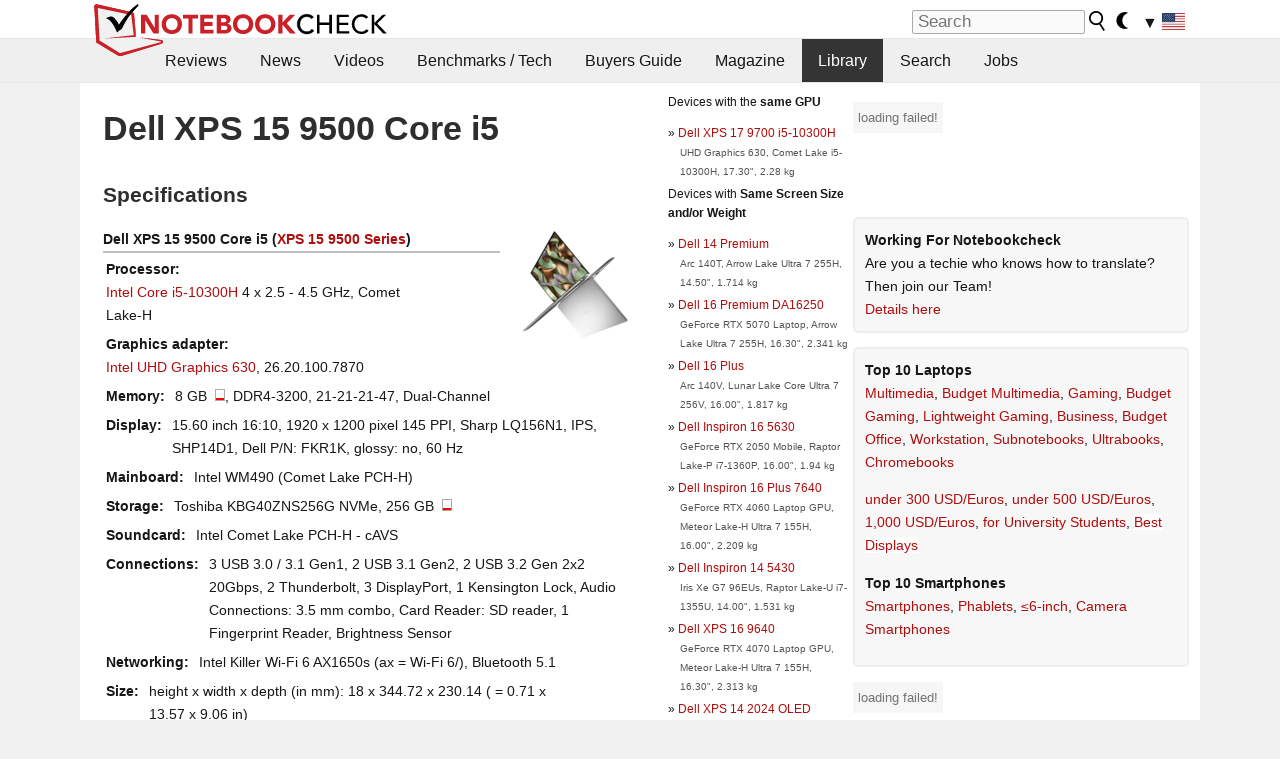

--- FILE ---
content_type: text/html; charset=utf-8
request_url: https://www.youtube-nocookie.com/embed/67JduMj_Cxk
body_size: 47212
content:
<!DOCTYPE html><html lang="en" dir="ltr" data-cast-api-enabled="true"><head><meta name="viewport" content="width=device-width, initial-scale=1"><script nonce="sz6mhhvY0C9nZPoSrerXwA">if ('undefined' == typeof Symbol || 'undefined' == typeof Symbol.iterator) {delete Array.prototype.entries;}</script><style name="www-roboto" nonce="tvP0ibK6T7reO99FZdaAiQ">@font-face{font-family:'Roboto';font-style:normal;font-weight:400;font-stretch:100%;src:url(//fonts.gstatic.com/s/roboto/v48/KFO7CnqEu92Fr1ME7kSn66aGLdTylUAMa3GUBHMdazTgWw.woff2)format('woff2');unicode-range:U+0460-052F,U+1C80-1C8A,U+20B4,U+2DE0-2DFF,U+A640-A69F,U+FE2E-FE2F;}@font-face{font-family:'Roboto';font-style:normal;font-weight:400;font-stretch:100%;src:url(//fonts.gstatic.com/s/roboto/v48/KFO7CnqEu92Fr1ME7kSn66aGLdTylUAMa3iUBHMdazTgWw.woff2)format('woff2');unicode-range:U+0301,U+0400-045F,U+0490-0491,U+04B0-04B1,U+2116;}@font-face{font-family:'Roboto';font-style:normal;font-weight:400;font-stretch:100%;src:url(//fonts.gstatic.com/s/roboto/v48/KFO7CnqEu92Fr1ME7kSn66aGLdTylUAMa3CUBHMdazTgWw.woff2)format('woff2');unicode-range:U+1F00-1FFF;}@font-face{font-family:'Roboto';font-style:normal;font-weight:400;font-stretch:100%;src:url(//fonts.gstatic.com/s/roboto/v48/KFO7CnqEu92Fr1ME7kSn66aGLdTylUAMa3-UBHMdazTgWw.woff2)format('woff2');unicode-range:U+0370-0377,U+037A-037F,U+0384-038A,U+038C,U+038E-03A1,U+03A3-03FF;}@font-face{font-family:'Roboto';font-style:normal;font-weight:400;font-stretch:100%;src:url(//fonts.gstatic.com/s/roboto/v48/KFO7CnqEu92Fr1ME7kSn66aGLdTylUAMawCUBHMdazTgWw.woff2)format('woff2');unicode-range:U+0302-0303,U+0305,U+0307-0308,U+0310,U+0312,U+0315,U+031A,U+0326-0327,U+032C,U+032F-0330,U+0332-0333,U+0338,U+033A,U+0346,U+034D,U+0391-03A1,U+03A3-03A9,U+03B1-03C9,U+03D1,U+03D5-03D6,U+03F0-03F1,U+03F4-03F5,U+2016-2017,U+2034-2038,U+203C,U+2040,U+2043,U+2047,U+2050,U+2057,U+205F,U+2070-2071,U+2074-208E,U+2090-209C,U+20D0-20DC,U+20E1,U+20E5-20EF,U+2100-2112,U+2114-2115,U+2117-2121,U+2123-214F,U+2190,U+2192,U+2194-21AE,U+21B0-21E5,U+21F1-21F2,U+21F4-2211,U+2213-2214,U+2216-22FF,U+2308-230B,U+2310,U+2319,U+231C-2321,U+2336-237A,U+237C,U+2395,U+239B-23B7,U+23D0,U+23DC-23E1,U+2474-2475,U+25AF,U+25B3,U+25B7,U+25BD,U+25C1,U+25CA,U+25CC,U+25FB,U+266D-266F,U+27C0-27FF,U+2900-2AFF,U+2B0E-2B11,U+2B30-2B4C,U+2BFE,U+3030,U+FF5B,U+FF5D,U+1D400-1D7FF,U+1EE00-1EEFF;}@font-face{font-family:'Roboto';font-style:normal;font-weight:400;font-stretch:100%;src:url(//fonts.gstatic.com/s/roboto/v48/KFO7CnqEu92Fr1ME7kSn66aGLdTylUAMaxKUBHMdazTgWw.woff2)format('woff2');unicode-range:U+0001-000C,U+000E-001F,U+007F-009F,U+20DD-20E0,U+20E2-20E4,U+2150-218F,U+2190,U+2192,U+2194-2199,U+21AF,U+21E6-21F0,U+21F3,U+2218-2219,U+2299,U+22C4-22C6,U+2300-243F,U+2440-244A,U+2460-24FF,U+25A0-27BF,U+2800-28FF,U+2921-2922,U+2981,U+29BF,U+29EB,U+2B00-2BFF,U+4DC0-4DFF,U+FFF9-FFFB,U+10140-1018E,U+10190-1019C,U+101A0,U+101D0-101FD,U+102E0-102FB,U+10E60-10E7E,U+1D2C0-1D2D3,U+1D2E0-1D37F,U+1F000-1F0FF,U+1F100-1F1AD,U+1F1E6-1F1FF,U+1F30D-1F30F,U+1F315,U+1F31C,U+1F31E,U+1F320-1F32C,U+1F336,U+1F378,U+1F37D,U+1F382,U+1F393-1F39F,U+1F3A7-1F3A8,U+1F3AC-1F3AF,U+1F3C2,U+1F3C4-1F3C6,U+1F3CA-1F3CE,U+1F3D4-1F3E0,U+1F3ED,U+1F3F1-1F3F3,U+1F3F5-1F3F7,U+1F408,U+1F415,U+1F41F,U+1F426,U+1F43F,U+1F441-1F442,U+1F444,U+1F446-1F449,U+1F44C-1F44E,U+1F453,U+1F46A,U+1F47D,U+1F4A3,U+1F4B0,U+1F4B3,U+1F4B9,U+1F4BB,U+1F4BF,U+1F4C8-1F4CB,U+1F4D6,U+1F4DA,U+1F4DF,U+1F4E3-1F4E6,U+1F4EA-1F4ED,U+1F4F7,U+1F4F9-1F4FB,U+1F4FD-1F4FE,U+1F503,U+1F507-1F50B,U+1F50D,U+1F512-1F513,U+1F53E-1F54A,U+1F54F-1F5FA,U+1F610,U+1F650-1F67F,U+1F687,U+1F68D,U+1F691,U+1F694,U+1F698,U+1F6AD,U+1F6B2,U+1F6B9-1F6BA,U+1F6BC,U+1F6C6-1F6CF,U+1F6D3-1F6D7,U+1F6E0-1F6EA,U+1F6F0-1F6F3,U+1F6F7-1F6FC,U+1F700-1F7FF,U+1F800-1F80B,U+1F810-1F847,U+1F850-1F859,U+1F860-1F887,U+1F890-1F8AD,U+1F8B0-1F8BB,U+1F8C0-1F8C1,U+1F900-1F90B,U+1F93B,U+1F946,U+1F984,U+1F996,U+1F9E9,U+1FA00-1FA6F,U+1FA70-1FA7C,U+1FA80-1FA89,U+1FA8F-1FAC6,U+1FACE-1FADC,U+1FADF-1FAE9,U+1FAF0-1FAF8,U+1FB00-1FBFF;}@font-face{font-family:'Roboto';font-style:normal;font-weight:400;font-stretch:100%;src:url(//fonts.gstatic.com/s/roboto/v48/KFO7CnqEu92Fr1ME7kSn66aGLdTylUAMa3OUBHMdazTgWw.woff2)format('woff2');unicode-range:U+0102-0103,U+0110-0111,U+0128-0129,U+0168-0169,U+01A0-01A1,U+01AF-01B0,U+0300-0301,U+0303-0304,U+0308-0309,U+0323,U+0329,U+1EA0-1EF9,U+20AB;}@font-face{font-family:'Roboto';font-style:normal;font-weight:400;font-stretch:100%;src:url(//fonts.gstatic.com/s/roboto/v48/KFO7CnqEu92Fr1ME7kSn66aGLdTylUAMa3KUBHMdazTgWw.woff2)format('woff2');unicode-range:U+0100-02BA,U+02BD-02C5,U+02C7-02CC,U+02CE-02D7,U+02DD-02FF,U+0304,U+0308,U+0329,U+1D00-1DBF,U+1E00-1E9F,U+1EF2-1EFF,U+2020,U+20A0-20AB,U+20AD-20C0,U+2113,U+2C60-2C7F,U+A720-A7FF;}@font-face{font-family:'Roboto';font-style:normal;font-weight:400;font-stretch:100%;src:url(//fonts.gstatic.com/s/roboto/v48/KFO7CnqEu92Fr1ME7kSn66aGLdTylUAMa3yUBHMdazQ.woff2)format('woff2');unicode-range:U+0000-00FF,U+0131,U+0152-0153,U+02BB-02BC,U+02C6,U+02DA,U+02DC,U+0304,U+0308,U+0329,U+2000-206F,U+20AC,U+2122,U+2191,U+2193,U+2212,U+2215,U+FEFF,U+FFFD;}@font-face{font-family:'Roboto';font-style:normal;font-weight:500;font-stretch:100%;src:url(//fonts.gstatic.com/s/roboto/v48/KFO7CnqEu92Fr1ME7kSn66aGLdTylUAMa3GUBHMdazTgWw.woff2)format('woff2');unicode-range:U+0460-052F,U+1C80-1C8A,U+20B4,U+2DE0-2DFF,U+A640-A69F,U+FE2E-FE2F;}@font-face{font-family:'Roboto';font-style:normal;font-weight:500;font-stretch:100%;src:url(//fonts.gstatic.com/s/roboto/v48/KFO7CnqEu92Fr1ME7kSn66aGLdTylUAMa3iUBHMdazTgWw.woff2)format('woff2');unicode-range:U+0301,U+0400-045F,U+0490-0491,U+04B0-04B1,U+2116;}@font-face{font-family:'Roboto';font-style:normal;font-weight:500;font-stretch:100%;src:url(//fonts.gstatic.com/s/roboto/v48/KFO7CnqEu92Fr1ME7kSn66aGLdTylUAMa3CUBHMdazTgWw.woff2)format('woff2');unicode-range:U+1F00-1FFF;}@font-face{font-family:'Roboto';font-style:normal;font-weight:500;font-stretch:100%;src:url(//fonts.gstatic.com/s/roboto/v48/KFO7CnqEu92Fr1ME7kSn66aGLdTylUAMa3-UBHMdazTgWw.woff2)format('woff2');unicode-range:U+0370-0377,U+037A-037F,U+0384-038A,U+038C,U+038E-03A1,U+03A3-03FF;}@font-face{font-family:'Roboto';font-style:normal;font-weight:500;font-stretch:100%;src:url(//fonts.gstatic.com/s/roboto/v48/KFO7CnqEu92Fr1ME7kSn66aGLdTylUAMawCUBHMdazTgWw.woff2)format('woff2');unicode-range:U+0302-0303,U+0305,U+0307-0308,U+0310,U+0312,U+0315,U+031A,U+0326-0327,U+032C,U+032F-0330,U+0332-0333,U+0338,U+033A,U+0346,U+034D,U+0391-03A1,U+03A3-03A9,U+03B1-03C9,U+03D1,U+03D5-03D6,U+03F0-03F1,U+03F4-03F5,U+2016-2017,U+2034-2038,U+203C,U+2040,U+2043,U+2047,U+2050,U+2057,U+205F,U+2070-2071,U+2074-208E,U+2090-209C,U+20D0-20DC,U+20E1,U+20E5-20EF,U+2100-2112,U+2114-2115,U+2117-2121,U+2123-214F,U+2190,U+2192,U+2194-21AE,U+21B0-21E5,U+21F1-21F2,U+21F4-2211,U+2213-2214,U+2216-22FF,U+2308-230B,U+2310,U+2319,U+231C-2321,U+2336-237A,U+237C,U+2395,U+239B-23B7,U+23D0,U+23DC-23E1,U+2474-2475,U+25AF,U+25B3,U+25B7,U+25BD,U+25C1,U+25CA,U+25CC,U+25FB,U+266D-266F,U+27C0-27FF,U+2900-2AFF,U+2B0E-2B11,U+2B30-2B4C,U+2BFE,U+3030,U+FF5B,U+FF5D,U+1D400-1D7FF,U+1EE00-1EEFF;}@font-face{font-family:'Roboto';font-style:normal;font-weight:500;font-stretch:100%;src:url(//fonts.gstatic.com/s/roboto/v48/KFO7CnqEu92Fr1ME7kSn66aGLdTylUAMaxKUBHMdazTgWw.woff2)format('woff2');unicode-range:U+0001-000C,U+000E-001F,U+007F-009F,U+20DD-20E0,U+20E2-20E4,U+2150-218F,U+2190,U+2192,U+2194-2199,U+21AF,U+21E6-21F0,U+21F3,U+2218-2219,U+2299,U+22C4-22C6,U+2300-243F,U+2440-244A,U+2460-24FF,U+25A0-27BF,U+2800-28FF,U+2921-2922,U+2981,U+29BF,U+29EB,U+2B00-2BFF,U+4DC0-4DFF,U+FFF9-FFFB,U+10140-1018E,U+10190-1019C,U+101A0,U+101D0-101FD,U+102E0-102FB,U+10E60-10E7E,U+1D2C0-1D2D3,U+1D2E0-1D37F,U+1F000-1F0FF,U+1F100-1F1AD,U+1F1E6-1F1FF,U+1F30D-1F30F,U+1F315,U+1F31C,U+1F31E,U+1F320-1F32C,U+1F336,U+1F378,U+1F37D,U+1F382,U+1F393-1F39F,U+1F3A7-1F3A8,U+1F3AC-1F3AF,U+1F3C2,U+1F3C4-1F3C6,U+1F3CA-1F3CE,U+1F3D4-1F3E0,U+1F3ED,U+1F3F1-1F3F3,U+1F3F5-1F3F7,U+1F408,U+1F415,U+1F41F,U+1F426,U+1F43F,U+1F441-1F442,U+1F444,U+1F446-1F449,U+1F44C-1F44E,U+1F453,U+1F46A,U+1F47D,U+1F4A3,U+1F4B0,U+1F4B3,U+1F4B9,U+1F4BB,U+1F4BF,U+1F4C8-1F4CB,U+1F4D6,U+1F4DA,U+1F4DF,U+1F4E3-1F4E6,U+1F4EA-1F4ED,U+1F4F7,U+1F4F9-1F4FB,U+1F4FD-1F4FE,U+1F503,U+1F507-1F50B,U+1F50D,U+1F512-1F513,U+1F53E-1F54A,U+1F54F-1F5FA,U+1F610,U+1F650-1F67F,U+1F687,U+1F68D,U+1F691,U+1F694,U+1F698,U+1F6AD,U+1F6B2,U+1F6B9-1F6BA,U+1F6BC,U+1F6C6-1F6CF,U+1F6D3-1F6D7,U+1F6E0-1F6EA,U+1F6F0-1F6F3,U+1F6F7-1F6FC,U+1F700-1F7FF,U+1F800-1F80B,U+1F810-1F847,U+1F850-1F859,U+1F860-1F887,U+1F890-1F8AD,U+1F8B0-1F8BB,U+1F8C0-1F8C1,U+1F900-1F90B,U+1F93B,U+1F946,U+1F984,U+1F996,U+1F9E9,U+1FA00-1FA6F,U+1FA70-1FA7C,U+1FA80-1FA89,U+1FA8F-1FAC6,U+1FACE-1FADC,U+1FADF-1FAE9,U+1FAF0-1FAF8,U+1FB00-1FBFF;}@font-face{font-family:'Roboto';font-style:normal;font-weight:500;font-stretch:100%;src:url(//fonts.gstatic.com/s/roboto/v48/KFO7CnqEu92Fr1ME7kSn66aGLdTylUAMa3OUBHMdazTgWw.woff2)format('woff2');unicode-range:U+0102-0103,U+0110-0111,U+0128-0129,U+0168-0169,U+01A0-01A1,U+01AF-01B0,U+0300-0301,U+0303-0304,U+0308-0309,U+0323,U+0329,U+1EA0-1EF9,U+20AB;}@font-face{font-family:'Roboto';font-style:normal;font-weight:500;font-stretch:100%;src:url(//fonts.gstatic.com/s/roboto/v48/KFO7CnqEu92Fr1ME7kSn66aGLdTylUAMa3KUBHMdazTgWw.woff2)format('woff2');unicode-range:U+0100-02BA,U+02BD-02C5,U+02C7-02CC,U+02CE-02D7,U+02DD-02FF,U+0304,U+0308,U+0329,U+1D00-1DBF,U+1E00-1E9F,U+1EF2-1EFF,U+2020,U+20A0-20AB,U+20AD-20C0,U+2113,U+2C60-2C7F,U+A720-A7FF;}@font-face{font-family:'Roboto';font-style:normal;font-weight:500;font-stretch:100%;src:url(//fonts.gstatic.com/s/roboto/v48/KFO7CnqEu92Fr1ME7kSn66aGLdTylUAMa3yUBHMdazQ.woff2)format('woff2');unicode-range:U+0000-00FF,U+0131,U+0152-0153,U+02BB-02BC,U+02C6,U+02DA,U+02DC,U+0304,U+0308,U+0329,U+2000-206F,U+20AC,U+2122,U+2191,U+2193,U+2212,U+2215,U+FEFF,U+FFFD;}</style><script name="www-roboto" nonce="sz6mhhvY0C9nZPoSrerXwA">if (document.fonts && document.fonts.load) {document.fonts.load("400 10pt Roboto", "E"); document.fonts.load("500 10pt Roboto", "E");}</script><link rel="stylesheet" href="/s/player/b95b0e7a/www-player.css" name="www-player" nonce="tvP0ibK6T7reO99FZdaAiQ"><style nonce="tvP0ibK6T7reO99FZdaAiQ">html {overflow: hidden;}body {font: 12px Roboto, Arial, sans-serif; background-color: #000; color: #fff; height: 100%; width: 100%; overflow: hidden; position: absolute; margin: 0; padding: 0;}#player {width: 100%; height: 100%;}h1 {text-align: center; color: #fff;}h3 {margin-top: 6px; margin-bottom: 3px;}.player-unavailable {position: absolute; top: 0; left: 0; right: 0; bottom: 0; padding: 25px; font-size: 13px; background: url(/img/meh7.png) 50% 65% no-repeat;}.player-unavailable .message {text-align: left; margin: 0 -5px 15px; padding: 0 5px 14px; border-bottom: 1px solid #888; font-size: 19px; font-weight: normal;}.player-unavailable a {color: #167ac6; text-decoration: none;}</style><script nonce="sz6mhhvY0C9nZPoSrerXwA">var ytcsi={gt:function(n){n=(n||"")+"data_";return ytcsi[n]||(ytcsi[n]={tick:{},info:{},gel:{preLoggedGelInfos:[]}})},now:window.performance&&window.performance.timing&&window.performance.now&&window.performance.timing.navigationStart?function(){return window.performance.timing.navigationStart+window.performance.now()}:function(){return(new Date).getTime()},tick:function(l,t,n){var ticks=ytcsi.gt(n).tick;var v=t||ytcsi.now();if(ticks[l]){ticks["_"+l]=ticks["_"+l]||[ticks[l]];ticks["_"+l].push(v)}ticks[l]=
v},info:function(k,v,n){ytcsi.gt(n).info[k]=v},infoGel:function(p,n){ytcsi.gt(n).gel.preLoggedGelInfos.push(p)},setStart:function(t,n){ytcsi.tick("_start",t,n)}};
(function(w,d){function isGecko(){if(!w.navigator)return false;try{if(w.navigator.userAgentData&&w.navigator.userAgentData.brands&&w.navigator.userAgentData.brands.length){var brands=w.navigator.userAgentData.brands;var i=0;for(;i<brands.length;i++)if(brands[i]&&brands[i].brand==="Firefox")return true;return false}}catch(e){setTimeout(function(){throw e;})}if(!w.navigator.userAgent)return false;var ua=w.navigator.userAgent;return ua.indexOf("Gecko")>0&&ua.toLowerCase().indexOf("webkit")<0&&ua.indexOf("Edge")<
0&&ua.indexOf("Trident")<0&&ua.indexOf("MSIE")<0}ytcsi.setStart(w.performance?w.performance.timing.responseStart:null);var isPrerender=(d.visibilityState||d.webkitVisibilityState)=="prerender";var vName=!d.visibilityState&&d.webkitVisibilityState?"webkitvisibilitychange":"visibilitychange";if(isPrerender){var startTick=function(){ytcsi.setStart();d.removeEventListener(vName,startTick)};d.addEventListener(vName,startTick,false)}if(d.addEventListener)d.addEventListener(vName,function(){ytcsi.tick("vc")},
false);if(isGecko()){var isHidden=(d.visibilityState||d.webkitVisibilityState)=="hidden";if(isHidden)ytcsi.tick("vc")}var slt=function(el,t){setTimeout(function(){var n=ytcsi.now();el.loadTime=n;if(el.slt)el.slt()},t)};w.__ytRIL=function(el){if(!el.getAttribute("data-thumb"))if(w.requestAnimationFrame)w.requestAnimationFrame(function(){slt(el,0)});else slt(el,16)}})(window,document);
</script><script nonce="sz6mhhvY0C9nZPoSrerXwA">var ytcfg={d:function(){return window.yt&&yt.config_||ytcfg.data_||(ytcfg.data_={})},get:function(k,o){return k in ytcfg.d()?ytcfg.d()[k]:o},set:function(){var a=arguments;if(a.length>1)ytcfg.d()[a[0]]=a[1];else{var k;for(k in a[0])ytcfg.d()[k]=a[0][k]}}};
ytcfg.set({"CLIENT_CANARY_STATE":"none","DEVICE":"cbr\u003dChrome\u0026cbrand\u003dapple\u0026cbrver\u003d131.0.0.0\u0026ceng\u003dWebKit\u0026cengver\u003d537.36\u0026cos\u003dMacintosh\u0026cosver\u003d10_15_7\u0026cplatform\u003dDESKTOP","EVENT_ID":"-YptabCRHqvrlssPtsy0wQw","EXPERIMENT_FLAGS":{"ab_det_apb_b":true,"ab_det_apm":true,"ab_det_el_h":true,"ab_det_em_inj":true,"ab_l_sig_st":true,"ab_l_sig_st_e":true,"action_companion_center_align_description":true,"allow_skip_networkless":true,"always_send_and_write":true,"att_web_record_metrics":true,"attmusi":true,"c3_enable_button_impression_logging":true,"c3_watch_page_component":true,"cancel_pending_navs":true,"clean_up_manual_attribution_header":true,"config_age_report_killswitch":true,"cow_optimize_idom_compat":true,"csi_config_handling_infra":true,"csi_on_gel":true,"delhi_mweb_colorful_sd":true,"delhi_mweb_colorful_sd_v2":true,"deprecate_csi_has_info":true,"deprecate_pair_servlet_enabled":true,"desktop_sparkles_light_cta_button":true,"disable_cached_masthead_data":true,"disable_child_node_auto_formatted_strings":true,"disable_enf_isd":true,"disable_log_to_visitor_layer":true,"disable_pacf_logging_for_memory_limited_tv":true,"embeds_enable_eid_enforcement_for_youtube":true,"embeds_enable_info_panel_dismissal":true,"embeds_enable_pfp_always_unbranded":true,"embeds_muted_autoplay_sound_fix":true,"embeds_serve_es6_client":true,"embeds_web_nwl_disable_nocookie":true,"embeds_web_updated_shorts_definition_fix":true,"enable_active_view_display_ad_renderer_web_home":true,"enable_ad_disclosure_banner_a11y_fix":true,"enable_chips_shelf_view_model_fully_reactive":true,"enable_client_creator_goal_ticker_bar_revamp":true,"enable_client_only_wiz_direct_reactions":true,"enable_client_sli_logging":true,"enable_client_streamz_web":true,"enable_client_ve_spec":true,"enable_cloud_save_error_popup_after_retry":true,"enable_cookie_reissue_iframe":true,"enable_dai_sdf_h5_preroll":true,"enable_datasync_id_header_in_web_vss_pings":true,"enable_default_mono_cta_migration_web_client":true,"enable_dma_post_enforcement":true,"enable_docked_chat_messages":true,"enable_drop_shadow_experiment":true,"enable_entity_store_from_dependency_injection":true,"enable_inline_muted_playback_on_web_search":true,"enable_inline_muted_playback_on_web_search_for_vdc":true,"enable_inline_muted_playback_on_web_search_for_vdcb":true,"enable_is_mini_app_page_active_bugfix":true,"enable_live_overlay_feed_in_live_chat":true,"enable_logging_first_user_action_after_game_ready":true,"enable_ltc_param_fetch_from_innertube":true,"enable_masthead_mweb_padding_fix":true,"enable_menu_renderer_button_in_mweb_hclr":true,"enable_mini_app_command_handler_mweb_fix":true,"enable_mini_app_iframe_loaded_logging":true,"enable_mini_guide_downloads_item":true,"enable_mixed_direction_formatted_strings":true,"enable_mweb_livestream_ui_update":true,"enable_mweb_new_caption_language_picker":true,"enable_names_handles_account_switcher":true,"enable_network_request_logging_on_game_events":true,"enable_new_paid_product_placement":true,"enable_obtaining_ppn_query_param":true,"enable_open_in_new_tab_icon_for_short_dr_for_desktop_search":true,"enable_open_yt_content":true,"enable_origin_query_parameter_bugfix":true,"enable_pause_ads_on_ytv_html5":true,"enable_payments_purchase_manager":true,"enable_pdp_icon_prefetch":true,"enable_pl_r_si_fa":true,"enable_place_pivot_url":true,"enable_playable_a11y_label_with_badge_text":true,"enable_pv_screen_modern_text":true,"enable_removing_navbar_title_on_hashtag_page_mweb":true,"enable_resetting_scroll_position_on_flow_change":true,"enable_rta_manager":true,"enable_sdf_companion_h5":true,"enable_sdf_dai_h5_midroll":true,"enable_sdf_h5_endemic_mid_post_roll":true,"enable_sdf_on_h5_unplugged_vod_midroll":true,"enable_sdf_shorts_player_bytes_h5":true,"enable_sdk_performance_network_logging":true,"enable_sending_unwrapped_game_audio_as_serialized_metadata":true,"enable_sfv_effect_pivot_url":true,"enable_shorts_new_carousel":true,"enable_skip_ad_guidance_prompt":true,"enable_skippable_ads_for_unplugged_ad_pod":true,"enable_smearing_expansion_dai":true,"enable_third_party_info":true,"enable_time_out_messages":true,"enable_timeline_view_modern_transcript_fe":true,"enable_video_display_compact_button_group_for_desktop_search":true,"enable_watch_next_pause_autoplay_lact":true,"enable_web_home_top_landscape_image_layout_level_click":true,"enable_web_tiered_gel":true,"enable_window_constrained_buy_flow_dialog":true,"enable_wiz_queue_effect_and_on_init_initial_runs":true,"enable_ypc_spinners":true,"enable_yt_ata_iframe_authuser":true,"export_networkless_options":true,"export_player_version_to_ytconfig":true,"fill_single_video_with_notify_to_lasr":true,"fix_ad_miniplayer_controls_rendering":true,"fix_ads_tracking_for_swf_config_deprecation_mweb":true,"h5_companion_enable_adcpn_macro_substitution_for_click_pings":true,"h5_inplayer_enable_adcpn_macro_substitution_for_click_pings":true,"h5_reset_cache_and_filter_before_update_masthead":true,"hide_channel_creation_title_for_mweb":true,"high_ccv_client_side_caching_h5":true,"html5_log_trigger_events_with_debug_data":true,"html5_ssdai_enable_media_end_cue_range":true,"il_attach_cache_limit":true,"il_use_view_model_logging_context":true,"is_browser_support_for_webcam_streaming":true,"json_condensed_response":true,"kev_adb_pg":true,"kevlar_gel_error_routing":true,"kevlar_watch_cinematics":true,"live_chat_enable_controller_extraction":true,"live_chat_enable_rta_manager":true,"live_chat_increased_min_height":true,"log_click_with_layer_from_element_in_command_handler":true,"log_errors_through_nwl_on_retry":true,"mdx_enable_privacy_disclosure_ui":true,"mdx_load_cast_api_bootstrap_script":true,"medium_progress_bar_modification":true,"migrate_remaining_web_ad_badges_to_innertube":true,"mobile_account_menu_refresh":true,"mweb_a11y_enable_player_controls_invisible_toggle":true,"mweb_account_linking_noapp":true,"mweb_after_render_to_scheduler":true,"mweb_allow_modern_search_suggest_behavior":true,"mweb_animated_actions":true,"mweb_app_upsell_button_direct_to_app":true,"mweb_big_progress_bar":true,"mweb_c3_disable_carve_out":true,"mweb_c3_disable_carve_out_keep_external_links":true,"mweb_c3_enable_adaptive_signals":true,"mweb_c3_endscreen":true,"mweb_c3_endscreen_v2":true,"mweb_c3_library_page_enable_recent_shelf":true,"mweb_c3_remove_web_navigation_endpoint_data":true,"mweb_c3_use_canonical_from_player_response":true,"mweb_cinematic_watch":true,"mweb_command_handler":true,"mweb_delay_watch_initial_data":true,"mweb_disable_searchbar_scroll":true,"mweb_enable_fine_scrubbing_for_recs":true,"mweb_enable_keto_batch_player_fullscreen":true,"mweb_enable_keto_batch_player_progress_bar":true,"mweb_enable_keto_batch_player_tooltips":true,"mweb_enable_lockup_view_model_for_ucp":true,"mweb_enable_mix_panel_title_metadata":true,"mweb_enable_more_drawer":true,"mweb_enable_optional_fullscreen_landscape_locking":true,"mweb_enable_overlay_touch_manager":true,"mweb_enable_premium_carve_out_fix":true,"mweb_enable_refresh_detection":true,"mweb_enable_search_imp":true,"mweb_enable_sequence_signal":true,"mweb_enable_shorts_pivot_button":true,"mweb_enable_shorts_video_preload":true,"mweb_enable_skippables_on_jio_phone":true,"mweb_enable_storyboards":true,"mweb_enable_two_line_title_on_shorts":true,"mweb_enable_varispeed_controller":true,"mweb_enable_warm_channel_requests":true,"mweb_enable_watch_feed_infinite_scroll":true,"mweb_enable_wrapped_unplugged_pause_membership_dialog_renderer":true,"mweb_filter_video_format_in_webfe":true,"mweb_fix_livestream_seeking":true,"mweb_fix_monitor_visibility_after_render":true,"mweb_fix_section_list_continuation_item_renderers":true,"mweb_force_ios_fallback_to_native_control":true,"mweb_fp_auto_fullscreen":true,"mweb_fullscreen_controls":true,"mweb_fullscreen_controls_action_buttons":true,"mweb_fullscreen_watch_system":true,"mweb_home_reactive_shorts":true,"mweb_innertube_search_command":true,"mweb_kaios_enable_autoplay_switch_view_model":true,"mweb_lang_in_html":true,"mweb_like_button_synced_with_entities":true,"mweb_logo_use_home_page_ve":true,"mweb_module_decoration":true,"mweb_native_control_in_faux_fullscreen_shared":true,"mweb_panel_container_inert":true,"mweb_player_control_on_hover":true,"mweb_player_delhi_dtts":true,"mweb_player_settings_use_bottom_sheet":true,"mweb_player_show_previous_next_buttons_in_playlist":true,"mweb_player_skip_no_op_state_changes":true,"mweb_player_user_select_none":true,"mweb_playlist_engagement_panel":true,"mweb_progress_bar_seek_on_mouse_click":true,"mweb_pull_2_full":true,"mweb_pull_2_full_enable_touch_handlers":true,"mweb_schedule_warm_watch_response":true,"mweb_searchbox_legacy_navigation":true,"mweb_see_fewer_shorts":true,"mweb_sheets_ui_refresh":true,"mweb_shorts_comments_panel_id_change":true,"mweb_shorts_early_continuation":true,"mweb_show_ios_smart_banner":true,"mweb_use_server_url_on_startup":true,"mweb_watch_captions_enable_auto_translate":true,"mweb_watch_captions_set_default_size":true,"mweb_watch_stop_scheduler_on_player_response":true,"mweb_watchfeed_big_thumbnails":true,"mweb_yt_searchbox":true,"networkless_logging":true,"no_client_ve_attach_unless_shown":true,"nwl_send_from_memory_when_online":true,"pageid_as_header_web":true,"playback_settings_use_switch_menu":true,"player_controls_autonav_fix":true,"player_controls_skip_double_signal_update":true,"polymer_bad_build_labels":true,"polymer_verifiy_app_state":true,"qoe_send_and_write":true,"remove_chevron_from_ad_disclosure_banner_h5":true,"remove_masthead_channel_banner_on_refresh":true,"remove_slot_id_exited_trigger_for_dai_in_player_slot_expire":true,"replace_client_url_parsing_with_server_signal":true,"service_worker_enabled":true,"service_worker_push_enabled":true,"service_worker_push_home_page_prompt":true,"service_worker_push_watch_page_prompt":true,"shell_load_gcf":true,"shorten_initial_gel_batch_timeout":true,"should_use_yt_voice_endpoint_in_kaios":true,"skip_invalid_ytcsi_ticks":true,"skip_setting_info_in_csi_data_object":true,"smarter_ve_dedupping":true,"speedmaster_no_seek":true,"start_client_gcf_mweb":true,"stop_handling_click_for_non_rendering_overlay_layout":true,"suppress_error_204_logging":true,"synced_panel_scrolling_controller":true,"use_event_time_ms_header":true,"use_fifo_for_networkless":true,"use_player_abuse_bg_library":true,"use_request_time_ms_header":true,"use_session_based_sampling":true,"use_thumbnail_overlay_time_status_renderer_for_live_badge":true,"use_ts_visibilitylogger":true,"vss_final_ping_send_and_write":true,"vss_playback_use_send_and_write":true,"web_adaptive_repeat_ase":true,"web_always_load_chat_support":true,"web_animated_like":true,"web_api_url":true,"web_autonav_allow_off_by_default":true,"web_button_vm_refactor_disabled":true,"web_c3_log_app_init_finish":true,"web_csi_action_sampling_enabled":true,"web_dedupe_ve_grafting":true,"web_disable_backdrop_filter":true,"web_enable_ab_rsp_cl":true,"web_enable_course_icon_update":true,"web_enable_error_204":true,"web_enable_horizontal_video_attributes_section":true,"web_fix_segmented_like_dislike_undefined":true,"web_gcf_hashes_innertube":true,"web_gel_timeout_cap":true,"web_metadata_carousel_elref_bugfix":true,"web_parent_target_for_sheets":true,"web_persist_server_autonav_state_on_client":true,"web_playback_associated_log_ctt":true,"web_playback_associated_ve":true,"web_prefetch_preload_video":true,"web_progress_bar_draggable":true,"web_resizable_advertiser_banner_on_masthead_safari_fix":true,"web_scheduler_auto_init":true,"web_shorts_just_watched_on_channel_and_pivot_study":true,"web_shorts_just_watched_overlay":true,"web_shorts_pivot_button_view_model_reactive":true,"web_update_panel_visibility_logging_fix":true,"web_video_attribute_view_model_a11y_fix":true,"web_watch_controls_state_signals":true,"web_wiz_attributed_string":true,"web_yt_config_context":true,"webfe_mweb_watch_microdata":true,"webfe_watch_shorts_canonical_url_fix":true,"webpo_exit_on_net_err":true,"wiz_diff_overwritable":true,"wiz_memoize_stamper_items":true,"woffle_used_state_report":true,"wpo_gel_strz":true,"ytcp_paper_tooltip_use_scoped_owner_root":true,"ytidb_clear_embedded_player":true,"H5_async_logging_delay_ms":30000.0,"attention_logging_scroll_throttle":500.0,"autoplay_pause_by_lact_sampling_fraction":0.0,"cinematic_watch_effect_opacity":0.4,"log_window_onerror_fraction":0.1,"speedmaster_playback_rate":2.0,"tv_pacf_logging_sample_rate":0.01,"web_attention_logging_scroll_throttle":500.0,"web_load_prediction_threshold":0.1,"web_navigation_prediction_threshold":0.1,"web_pbj_log_warning_rate":0.0,"web_system_health_fraction":0.01,"ytidb_transaction_ended_event_rate_limit":0.02,"active_time_update_interval_ms":10000,"att_init_delay":500,"autoplay_pause_by_lact_sec":0,"botguard_async_snapshot_timeout_ms":3000,"check_navigator_accuracy_timeout_ms":0,"cinematic_watch_css_filter_blur_strength":40,"cinematic_watch_fade_out_duration":500,"close_webview_delay_ms":100,"cloud_save_game_data_rate_limit_ms":3000,"compression_disable_point":10,"custom_active_view_tos_timeout_ms":3600000,"embeds_widget_poll_interval_ms":0,"gel_min_batch_size":3,"gel_queue_timeout_max_ms":60000,"get_async_timeout_ms":60000,"hide_cta_for_home_web_video_ads_animate_in_time":2,"html5_byterate_soft_cap":0,"initial_gel_batch_timeout":2000,"max_body_size_to_compress":500000,"max_prefetch_window_sec_for_livestream_optimization":10,"min_prefetch_offset_sec_for_livestream_optimization":20,"mini_app_container_iframe_src_update_delay_ms":0,"multiple_preview_news_duration_time":11000,"mweb_c3_toast_duration_ms":5000,"mweb_deep_link_fallback_timeout_ms":10000,"mweb_delay_response_received_actions":100,"mweb_fp_dpad_rate_limit_ms":0,"mweb_fp_dpad_watch_title_clamp_lines":0,"mweb_history_manager_cache_size":100,"mweb_ios_fullscreen_playback_transition_delay_ms":500,"mweb_ios_fullscreen_system_pause_epilson_ms":0,"mweb_override_response_store_expiration_ms":0,"mweb_shorts_early_continuation_trigger_threshold":4,"mweb_w2w_max_age_seconds":0,"mweb_watch_captions_default_size":2,"neon_dark_launch_gradient_count":0,"network_polling_interval":30000,"play_click_interval_ms":30000,"play_ping_interval_ms":10000,"prefetch_comments_ms_after_video":0,"send_config_hash_timer":0,"service_worker_push_logged_out_prompt_watches":-1,"service_worker_push_prompt_cap":-1,"service_worker_push_prompt_delay_microseconds":3888000000000,"show_mini_app_ad_frequency_cap_ms":300000,"slow_compressions_before_abandon_count":4,"speedmaster_cancellation_movement_dp":10,"speedmaster_touch_activation_ms":500,"web_attention_logging_throttle":500,"web_foreground_heartbeat_interval_ms":28000,"web_gel_debounce_ms":10000,"web_logging_max_batch":100,"web_max_tracing_events":50,"web_tracing_session_replay":0,"wil_icon_max_concurrent_fetches":9999,"ytidb_remake_db_retries":3,"ytidb_reopen_db_retries":3,"WebClientReleaseProcessCritical__youtube_embeds_client_version_override":"","WebClientReleaseProcessCritical__youtube_embeds_web_client_version_override":"","WebClientReleaseProcessCritical__youtube_mweb_client_version_override":"","debug_forced_internalcountrycode":"","embeds_web_synth_ch_headers_banned_urls_regex":"","enable_web_media_service":"DISABLED","il_payload_scraping":"","live_chat_unicode_emoji_json_url":"https://www.gstatic.com/youtube/img/emojis/emojis-svg-9.json","mweb_deep_link_feature_tag_suffix":"11268432","mweb_enable_shorts_innertube_player_prefetch_trigger":"NONE","mweb_fp_dpad":"home,search,browse,channel,create_channel,experiments,settings,trending,oops,404,paid_memberships,sponsorship,premium,shorts","mweb_fp_dpad_linear_navigation":"","mweb_fp_dpad_linear_navigation_visitor":"","mweb_fp_dpad_visitor":"","mweb_preload_video_by_player_vars":"","mweb_sign_in_button_style":"STYLE_SUGGESTIVE_AVATAR","place_pivot_triggering_container_alternate":"","place_pivot_triggering_counterfactual_container_alternate":"","search_ui_mweb_searchbar_restyle":"DEFAULT","service_worker_push_force_notification_prompt_tag":"1","service_worker_scope":"/","suggest_exp_str":"","web_client_version_override":"","kevlar_command_handler_command_banlist":[],"mini_app_ids_without_game_ready":["UgkxHHtsak1SC8mRGHMZewc4HzeAY3yhPPmJ","Ugkx7OgzFqE6z_5Mtf4YsotGfQNII1DF_RBm"],"web_op_signal_type_banlist":[],"web_tracing_enabled_spans":["event","command"]},"GAPI_HINT_PARAMS":"m;/_/scs/abc-static/_/js/k\u003dgapi.gapi.en.FZb77tO2YW4.O/d\u003d1/rs\u003dAHpOoo8lqavmo6ayfVxZovyDiP6g3TOVSQ/m\u003d__features__","GAPI_HOST":"https://apis.google.com","GAPI_LOCALE":"en_US","GL":"US","HL":"en","HTML_DIR":"ltr","HTML_LANG":"en","INNERTUBE_API_KEY":"AIzaSyAO_FJ2SlqU8Q4STEHLGCilw_Y9_11qcW8","INNERTUBE_API_VERSION":"v1","INNERTUBE_CLIENT_NAME":"WEB_EMBEDDED_PLAYER","INNERTUBE_CLIENT_VERSION":"1.20260116.01.00","INNERTUBE_CONTEXT":{"client":{"hl":"en","gl":"US","remoteHost":"3.142.166.6","deviceMake":"Apple","deviceModel":"","visitorData":"[base64]%3D%3D","userAgent":"Mozilla/5.0 (Macintosh; Intel Mac OS X 10_15_7) AppleWebKit/537.36 (KHTML, like Gecko) Chrome/131.0.0.0 Safari/537.36; ClaudeBot/1.0; +claudebot@anthropic.com),gzip(gfe)","clientName":"WEB_EMBEDDED_PLAYER","clientVersion":"1.20260116.01.00","osName":"Macintosh","osVersion":"10_15_7","originalUrl":"https://www.youtube-nocookie.com/embed/67JduMj_Cxk","platform":"DESKTOP","clientFormFactor":"UNKNOWN_FORM_FACTOR","configInfo":{"appInstallData":"[base64]%3D"},"browserName":"Chrome","browserVersion":"131.0.0.0","acceptHeader":"text/html,application/xhtml+xml,application/xml;q\u003d0.9,image/webp,image/apng,*/*;q\u003d0.8,application/signed-exchange;v\u003db3;q\u003d0.9","deviceExperimentId":"ChxOelU1TmpnNE1EazFNRE0xTkRrd01EUTVOZz09EPmVtssGGPmVtssG","rolloutToken":"CIGc9feJgPHX7AEQxYTW7ruWkgMYxYTW7ruWkgM%3D"},"user":{"lockedSafetyMode":false},"request":{"useSsl":true},"clickTracking":{"clickTrackingParams":"IhMI8PHV7ruWkgMVq7VlAx02Ji3I"},"thirdParty":{"embeddedPlayerContext":{"embeddedPlayerEncryptedContext":"AD5ZzFRvB5ZRmSkklXO1hnWeYB_OlA_1MNc5B7TySu3Vk4oDFn3b2XWmttyyA4UeV_BSWBT-TSzQPX4GPu2MrYDEPhluzfvy2tyAXlnXo9l2KI3_fencX6-iAlr58lCvSJNGFmsG1_Y","ancestorOriginsSupported":false}}},"INNERTUBE_CONTEXT_CLIENT_NAME":56,"INNERTUBE_CONTEXT_CLIENT_VERSION":"1.20260116.01.00","INNERTUBE_CONTEXT_GL":"US","INNERTUBE_CONTEXT_HL":"en","LATEST_ECATCHER_SERVICE_TRACKING_PARAMS":{"client.name":"WEB_EMBEDDED_PLAYER","client.jsfeat":"2021"},"LOGGED_IN":false,"PAGE_BUILD_LABEL":"youtube.embeds.web_20260116_01_RC00","PAGE_CL":856990104,"SERVER_NAME":"WebFE","VISITOR_DATA":"[base64]%3D%3D","WEB_PLAYER_CONTEXT_CONFIGS":{"WEB_PLAYER_CONTEXT_CONFIG_ID_EMBEDDED_PLAYER":{"rootElementId":"movie_player","jsUrl":"/s/player/b95b0e7a/player_ias.vflset/en_US/base.js","cssUrl":"/s/player/b95b0e7a/www-player.css","contextId":"WEB_PLAYER_CONTEXT_CONFIG_ID_EMBEDDED_PLAYER","eventLabel":"embedded","contentRegion":"US","hl":"en_US","hostLanguage":"en","innertubeApiKey":"AIzaSyAO_FJ2SlqU8Q4STEHLGCilw_Y9_11qcW8","innertubeApiVersion":"v1","innertubeContextClientVersion":"1.20260116.01.00","device":{"brand":"apple","model":"","browser":"Chrome","browserVersion":"131.0.0.0","os":"Macintosh","osVersion":"10_15_7","platform":"DESKTOP","interfaceName":"WEB_EMBEDDED_PLAYER","interfaceVersion":"1.20260116.01.00"},"serializedExperimentIds":"24004644,51010235,51063643,51098299,51204329,51222973,51340662,51349914,51353393,51366423,51372681,51389629,51404808,51404810,51458177,51484222,51490331,51500051,51505436,51530495,51534669,51560386,51565115,51566373,51578633,51583821,51585555,51605258,51605395,51611457,51620867,51621065,51624036,51626154,51632249,51637029,51638932,51648336,51666850,51672162,51681662,51683502,51696107,51696619,51697032,51700777,51704637,51705183,51705185,51711227,51711298,51712601,51713237,51714463,51717474,51719411,51719588,51719628,51737869,51738919,51741220","serializedExperimentFlags":"H5_async_logging_delay_ms\u003d30000.0\u0026PlayerWeb__h5_enable_advisory_rating_restrictions\u003dtrue\u0026a11y_h5_associate_survey_question\u003dtrue\u0026ab_det_apb_b\u003dtrue\u0026ab_det_apm\u003dtrue\u0026ab_det_el_h\u003dtrue\u0026ab_det_em_inj\u003dtrue\u0026ab_l_sig_st\u003dtrue\u0026ab_l_sig_st_e\u003dtrue\u0026action_companion_center_align_description\u003dtrue\u0026ad_pod_disable_companion_persist_ads_quality\u003dtrue\u0026add_stmp_logs_for_voice_boost\u003dtrue\u0026allow_autohide_on_paused_videos\u003dtrue\u0026allow_drm_override\u003dtrue\u0026allow_live_autoplay\u003dtrue\u0026allow_poltergust_autoplay\u003dtrue\u0026allow_skip_networkless\u003dtrue\u0026allow_vp9_1080p_mq_enc\u003dtrue\u0026always_cache_redirect_endpoint\u003dtrue\u0026always_send_and_write\u003dtrue\u0026annotation_module_vast_cards_load_logging_fraction\u003d1.0\u0026assign_drm_family_by_format\u003dtrue\u0026att_web_record_metrics\u003dtrue\u0026attention_logging_scroll_throttle\u003d500.0\u0026attmusi\u003dtrue\u0026autoplay_time\u003d10000\u0026autoplay_time_for_fullscreen\u003d-1\u0026autoplay_time_for_music_content\u003d-1\u0026bg_vm_reinit_threshold\u003d7200000\u0026blocked_packages_for_sps\u003d[]\u0026botguard_async_snapshot_timeout_ms\u003d3000\u0026captions_url_add_ei\u003dtrue\u0026check_navigator_accuracy_timeout_ms\u003d0\u0026clean_up_manual_attribution_header\u003dtrue\u0026compression_disable_point\u003d10\u0026cow_optimize_idom_compat\u003dtrue\u0026csi_config_handling_infra\u003dtrue\u0026csi_on_gel\u003dtrue\u0026custom_active_view_tos_timeout_ms\u003d3600000\u0026dash_manifest_version\u003d5\u0026debug_bandaid_hostname\u003d\u0026debug_bandaid_port\u003d0\u0026debug_sherlog_username\u003d\u0026delhi_modern_player_default_thumbnail_percentage\u003d0.0\u0026delhi_modern_player_faster_autohide_delay_ms\u003d2000\u0026delhi_modern_player_pause_thumbnail_percentage\u003d0.6\u0026delhi_modern_web_player_blending_mode\u003d\u0026delhi_modern_web_player_disable_frosted_glass\u003dtrue\u0026delhi_modern_web_player_horizontal_volume_controls\u003dtrue\u0026delhi_modern_web_player_lhs_volume_controls\u003dtrue\u0026delhi_modern_web_player_responsive_compact_controls_threshold\u003d0\u0026deprecate_22\u003dtrue\u0026deprecate_csi_has_info\u003dtrue\u0026deprecate_delay_ping\u003dtrue\u0026deprecate_pair_servlet_enabled\u003dtrue\u0026desktop_sparkles_light_cta_button\u003dtrue\u0026disable_av1_setting\u003dtrue\u0026disable_branding_context\u003dtrue\u0026disable_cached_masthead_data\u003dtrue\u0026disable_channel_id_check_for_suspended_channels\u003dtrue\u0026disable_child_node_auto_formatted_strings\u003dtrue\u0026disable_enf_isd\u003dtrue\u0026disable_lifa_for_supex_users\u003dtrue\u0026disable_log_to_visitor_layer\u003dtrue\u0026disable_mdx_connection_in_mdx_module_for_music_web\u003dtrue\u0026disable_pacf_logging_for_memory_limited_tv\u003dtrue\u0026disable_reduced_fullscreen_autoplay_countdown_for_minors\u003dtrue\u0026disable_reel_item_watch_format_filtering\u003dtrue\u0026disable_threegpp_progressive_formats\u003dtrue\u0026disable_touch_events_on_skip_button\u003dtrue\u0026edge_encryption_fill_primary_key_version\u003dtrue\u0026embeds_enable_info_panel_dismissal\u003dtrue\u0026embeds_enable_move_set_center_crop_to_public\u003dtrue\u0026embeds_enable_per_video_embed_config\u003dtrue\u0026embeds_enable_pfp_always_unbranded\u003dtrue\u0026embeds_web_lite_mode\u003d1\u0026embeds_web_nwl_disable_nocookie\u003dtrue\u0026embeds_web_synth_ch_headers_banned_urls_regex\u003d\u0026enable_active_view_display_ad_renderer_web_home\u003dtrue\u0026enable_active_view_lr_shorts_video\u003dtrue\u0026enable_active_view_web_shorts_video\u003dtrue\u0026enable_ad_cpn_macro_substitution_for_click_pings\u003dtrue\u0026enable_ad_disclosure_banner_a11y_fix\u003dtrue\u0026enable_app_promo_endcap_eml_on_tablet\u003dtrue\u0026enable_batched_cross_device_pings_in_gel_fanout\u003dtrue\u0026enable_cast_for_web_unplugged\u003dtrue\u0026enable_cast_on_music_web\u003dtrue\u0026enable_cipher_for_manifest_urls\u003dtrue\u0026enable_cleanup_masthead_autoplay_hack_fix\u003dtrue\u0026enable_client_creator_goal_ticker_bar_revamp\u003dtrue\u0026enable_client_only_wiz_direct_reactions\u003dtrue\u0026enable_client_page_id_header_for_first_party_pings\u003dtrue\u0026enable_client_sli_logging\u003dtrue\u0026enable_client_ve_spec\u003dtrue\u0026enable_cookie_reissue_iframe\u003dtrue\u0026enable_cta_banner_on_unplugged_lr\u003dtrue\u0026enable_custom_playhead_parsing\u003dtrue\u0026enable_dai_sdf_h5_preroll\u003dtrue\u0026enable_datasync_id_header_in_web_vss_pings\u003dtrue\u0026enable_default_mono_cta_migration_web_client\u003dtrue\u0026enable_dsa_ad_badge_for_action_endcap_on_android\u003dtrue\u0026enable_dsa_ad_badge_for_action_endcap_on_ios\u003dtrue\u0026enable_entity_store_from_dependency_injection\u003dtrue\u0026enable_error_corrections_infocard_web_client\u003dtrue\u0026enable_error_corrections_infocards_icon_web\u003dtrue\u0026enable_inline_muted_playback_on_web_search\u003dtrue\u0026enable_inline_muted_playback_on_web_search_for_vdc\u003dtrue\u0026enable_inline_muted_playback_on_web_search_for_vdcb\u003dtrue\u0026enable_kabuki_comments_on_shorts\u003ddisabled\u0026enable_live_overlay_feed_in_live_chat\u003dtrue\u0026enable_ltc_param_fetch_from_innertube\u003dtrue\u0026enable_mixed_direction_formatted_strings\u003dtrue\u0026enable_modern_skip_button_on_web\u003dtrue\u0026enable_mweb_livestream_ui_update\u003dtrue\u0026enable_new_paid_product_placement\u003dtrue\u0026enable_open_in_new_tab_icon_for_short_dr_for_desktop_search\u003dtrue\u0026enable_out_of_stock_text_all_surfaces\u003dtrue\u0026enable_paid_content_overlay_bugfix\u003dtrue\u0026enable_pause_ads_on_ytv_html5\u003dtrue\u0026enable_pl_r_si_fa\u003dtrue\u0026enable_policy_based_hqa_filter_in_watch_server\u003dtrue\u0026enable_progres_commands_lr_feeds\u003dtrue\u0026enable_publishing_region_param_in_sus\u003dtrue\u0026enable_pv_screen_modern_text\u003dtrue\u0026enable_rpr_token_on_ltl_lookup\u003dtrue\u0026enable_sdf_companion_h5\u003dtrue\u0026enable_sdf_dai_h5_midroll\u003dtrue\u0026enable_sdf_h5_endemic_mid_post_roll\u003dtrue\u0026enable_sdf_on_h5_unplugged_vod_midroll\u003dtrue\u0026enable_sdf_shorts_player_bytes_h5\u003dtrue\u0026enable_server_driven_abr\u003dtrue\u0026enable_server_driven_abr_for_backgroundable\u003dtrue\u0026enable_server_driven_abr_url_generation\u003dtrue\u0026enable_server_driven_readahead\u003dtrue\u0026enable_skip_ad_guidance_prompt\u003dtrue\u0026enable_skip_to_next_messaging\u003dtrue\u0026enable_skippable_ads_for_unplugged_ad_pod\u003dtrue\u0026enable_smart_skip_player_controls_shown_on_web\u003dtrue\u0026enable_smart_skip_player_controls_shown_on_web_increased_triggering_sensitivity\u003dtrue\u0026enable_smart_skip_speedmaster_on_web\u003dtrue\u0026enable_smearing_expansion_dai\u003dtrue\u0026enable_split_screen_ad_baseline_experience_endemic_live_h5\u003dtrue\u0026enable_third_party_info\u003dtrue\u0026enable_to_call_playready_backend_directly\u003dtrue\u0026enable_unified_action_endcap_on_web\u003dtrue\u0026enable_video_display_compact_button_group_for_desktop_search\u003dtrue\u0026enable_voice_boost_feature\u003dtrue\u0026enable_vp9_appletv5_on_server\u003dtrue\u0026enable_watch_server_rejected_formats_logging\u003dtrue\u0026enable_web_home_top_landscape_image_layout_level_click\u003dtrue\u0026enable_web_media_session_metadata_fix\u003dtrue\u0026enable_web_premium_varispeed_upsell\u003dtrue\u0026enable_web_tiered_gel\u003dtrue\u0026enable_wiz_queue_effect_and_on_init_initial_runs\u003dtrue\u0026enable_yt_ata_iframe_authuser\u003dtrue\u0026enable_ytv_csdai_vp9\u003dtrue\u0026export_networkless_options\u003dtrue\u0026export_player_version_to_ytconfig\u003dtrue\u0026fill_live_request_config_in_ustreamer_config\u003dtrue\u0026fill_single_video_with_notify_to_lasr\u003dtrue\u0026filter_vb_without_non_vb_equivalents\u003dtrue\u0026filter_vp9_for_live_dai\u003dtrue\u0026fix_ad_miniplayer_controls_rendering\u003dtrue\u0026fix_ads_tracking_for_swf_config_deprecation_mweb\u003dtrue\u0026fix_h5_toggle_button_a11y\u003dtrue\u0026fix_survey_color_contrast_on_destop\u003dtrue\u0026fix_toggle_button_role_for_ad_components\u003dtrue\u0026fresca_polling_delay_override\u003d0\u0026gab_return_sabr_ssdai_config\u003dtrue\u0026gel_min_batch_size\u003d3\u0026gel_queue_timeout_max_ms\u003d60000\u0026gvi_channel_client_screen\u003dtrue\u0026h5_companion_enable_adcpn_macro_substitution_for_click_pings\u003dtrue\u0026h5_enable_ad_mbs\u003dtrue\u0026h5_inplayer_enable_adcpn_macro_substitution_for_click_pings\u003dtrue\u0026h5_reset_cache_and_filter_before_update_masthead\u003dtrue\u0026heatseeker_decoration_threshold\u003d0.0\u0026hfr_dropped_framerate_fallback_threshold\u003d0\u0026hide_cta_for_home_web_video_ads_animate_in_time\u003d2\u0026high_ccv_client_side_caching_h5\u003dtrue\u0026hls_use_new_codecs_string_api\u003dtrue\u0026html5_ad_timeout_ms\u003d0\u0026html5_adaptation_step_count\u003d0\u0026html5_ads_preroll_lock_timeout_delay_ms\u003d15000\u0026html5_allow_multiview_tile_preload\u003dtrue\u0026html5_allow_preloading_with_idle_only_network_for_sabr\u003dtrue\u0026html5_allow_video_keyframe_without_audio\u003dtrue\u0026html5_apply_constraints_in_client_for_sabr\u003dtrue\u0026html5_apply_min_failures\u003dtrue\u0026html5_apply_start_time_within_ads_for_ssdai_transitions\u003dtrue\u0026html5_atr_disable_force_fallback\u003dtrue\u0026html5_att_playback_timeout_ms\u003d30000\u0026html5_attach_num_random_bytes_to_bandaid\u003d0\u0026html5_attach_po_token_to_bandaid\u003dtrue\u0026html5_autonav_cap_idle_secs\u003d0\u0026html5_autonav_quality_cap\u003d720\u0026html5_autoplay_default_quality_cap\u003d0\u0026html5_auxiliary_estimate_weight\u003d0.0\u0026html5_av1_ordinal_cap\u003d0\u0026html5_bandaid_attach_content_po_token\u003dtrue\u0026html5_block_pip_safari_delay\u003d0\u0026html5_bypass_contention_secs\u003d0.0\u0026html5_byterate_soft_cap\u003d0\u0026html5_check_for_idle_network_interval_ms\u003d1000\u0026html5_chipset_soft_cap\u003d8192\u0026html5_clamp_invalid_seek_to_min_seekable_time\u003dtrue\u0026html5_consume_all_buffered_bytes_one_poll\u003dtrue\u0026html5_continuous_goodput_probe_interval_ms\u003d0\u0026html5_d6de4_cloud_project_number\u003d868618676952\u0026html5_d6de4_defer_timeout_ms\u003d0\u0026html5_debug_data_log_probability\u003d0.0\u0026html5_decode_to_texture_cap\u003dtrue\u0026html5_default_ad_gain\u003d0.5\u0026html5_default_av1_threshold\u003d0\u0026html5_default_quality_cap\u003d0\u0026html5_defer_fetch_att_ms\u003d0\u0026html5_delayed_retry_count\u003d1\u0026html5_delayed_retry_delay_ms\u003d5000\u0026html5_deprecate_adservice\u003dtrue\u0026html5_deprecate_manifestful_fallback\u003dtrue\u0026html5_deprecate_video_tag_pool\u003dtrue\u0026html5_desktop_vr180_allow_panning\u003dtrue\u0026html5_df_downgrade_thresh\u003d0.6\u0026html5_disable_client_autonav_cap_for_onesie\u003dtrue\u0026html5_disable_loop_range_for_shorts_ads\u003dtrue\u0026html5_disable_move_pssh_to_moov\u003dtrue\u0026html5_disable_non_contiguous\u003dtrue\u0026html5_disable_peak_shave_for_onesie\u003dtrue\u0026html5_disable_ustreamer_constraint_for_sabr\u003dtrue\u0026html5_disable_web_safari_dai\u003dtrue\u0026html5_displayed_frame_rate_downgrade_threshold\u003d45\u0026html5_drm_byterate_soft_cap\u003d0\u0026html5_drm_check_all_key_error_states\u003dtrue\u0026html5_drm_cpi_license_key\u003dtrue\u0026html5_drm_live_byterate_soft_cap\u003d0\u0026html5_early_media_for_sharper_shorts\u003dtrue\u0026html5_enable_ac3\u003dtrue\u0026html5_enable_audio_track_stickiness\u003dtrue\u0026html5_enable_audio_track_stickiness_phase_two\u003dtrue\u0026html5_enable_caption_changes_for_mosaic\u003dtrue\u0026html5_enable_composite_embargo\u003dtrue\u0026html5_enable_d6de4\u003dtrue\u0026html5_enable_d6de4_cold_start_and_error\u003dtrue\u0026html5_enable_d6de4_idle_priority_job\u003dtrue\u0026html5_enable_drc\u003dtrue\u0026html5_enable_drc_toggle_api\u003dtrue\u0026html5_enable_eac3\u003dtrue\u0026html5_enable_embedded_player_visibility_signals\u003dtrue\u0026html5_enable_oduc\u003dtrue\u0026html5_enable_sabr_format_selection\u003dtrue\u0026html5_enable_sabr_from_watch_server\u003dtrue\u0026html5_enable_sabr_host_fallback\u003dtrue\u0026html5_enable_sabr_vod_streaming_xhr\u003dtrue\u0026html5_enable_server_driven_request_cancellation\u003dtrue\u0026html5_enable_sps_retry_backoff_metadata_requests\u003dtrue\u0026html5_enable_ssdai_transition_with_only_enter_cuerange\u003dtrue\u0026html5_enable_triggering_cuepoint_for_slot\u003dtrue\u0026html5_enable_tvos_dash\u003dtrue\u0026html5_enable_tvos_encrypted_vp9\u003dtrue\u0026html5_enable_widevine_for_alc\u003dtrue\u0026html5_enable_widevine_for_fast_linear\u003dtrue\u0026html5_encourage_array_coalescing\u003dtrue\u0026html5_fill_default_mosaic_audio_track_id\u003dtrue\u0026html5_fix_multi_audio_offline_playback\u003dtrue\u0026html5_fixed_media_duration_for_request\u003d0\u0026html5_force_sabr_from_watch_server_for_dfss\u003dtrue\u0026html5_forward_click_tracking_params_on_reload\u003dtrue\u0026html5_gapless_ad_autoplay_on_video_to_ad_only\u003dtrue\u0026html5_gapless_ended_transition_buffer_ms\u003d200\u0026html5_gapless_handoff_close_end_long_rebuffer_cfl\u003dtrue\u0026html5_gapless_handoff_close_end_long_rebuffer_delay_ms\u003d0\u0026html5_gapless_loop_seek_offset_in_milli\u003d0\u0026html5_gapless_slow_seek_cfl\u003dtrue\u0026html5_gapless_slow_seek_delay_ms\u003d0\u0026html5_gapless_slow_start_delay_ms\u003d0\u0026html5_generate_content_po_token\u003dtrue\u0026html5_generate_session_po_token\u003dtrue\u0026html5_gl_fps_threshold\u003d0\u0026html5_hard_cap_max_vertical_resolution_for_shorts\u003d0\u0026html5_hdcp_probing_stream_url\u003d\u0026html5_head_miss_secs\u003d0.0\u0026html5_hfr_quality_cap\u003d0\u0026html5_high_res_logging_percent\u003d1.0\u0026html5_hopeless_secs\u003d0\u0026html5_huli_ssdai_use_playback_state\u003dtrue\u0026html5_idle_rate_limit_ms\u003d0\u0026html5_ignore_sabrseek_during_adskip\u003dtrue\u0026html5_innertube_heartbeats_for_fairplay\u003dtrue\u0026html5_innertube_heartbeats_for_playready\u003dtrue\u0026html5_innertube_heartbeats_for_widevine\u003dtrue\u0026html5_jumbo_mobile_subsegment_readahead_target\u003d3.0\u0026html5_jumbo_ull_nonstreaming_mffa_ms\u003d4000\u0026html5_jumbo_ull_subsegment_readahead_target\u003d1.3\u0026html5_kabuki_drm_live_51_default_off\u003dtrue\u0026html5_license_constraint_delay\u003d5000\u0026html5_live_abr_head_miss_fraction\u003d0.0\u0026html5_live_abr_repredict_fraction\u003d0.0\u0026html5_live_chunk_readahead_proxima_override\u003d0\u0026html5_live_low_latency_bandwidth_window\u003d0.0\u0026html5_live_normal_latency_bandwidth_window\u003d0.0\u0026html5_live_quality_cap\u003d0\u0026html5_live_ultra_low_latency_bandwidth_window\u003d0.0\u0026html5_liveness_drift_chunk_override\u003d0\u0026html5_liveness_drift_proxima_override\u003d0\u0026html5_log_audio_abr\u003dtrue\u0026html5_log_experiment_id_from_player_response_to_ctmp\u003d\u0026html5_log_first_ssdai_requests_killswitch\u003dtrue\u0026html5_log_rebuffer_events\u003d5\u0026html5_log_trigger_events_with_debug_data\u003dtrue\u0026html5_log_vss_extra_lr_cparams_freq\u003d\u0026html5_long_rebuffer_jiggle_cmt_delay_ms\u003d0\u0026html5_long_rebuffer_threshold_ms\u003d30000\u0026html5_manifestless_unplugged\u003dtrue\u0026html5_manifestless_vp9_otf\u003dtrue\u0026html5_max_buffer_health_for_downgrade_prop\u003d0.0\u0026html5_max_buffer_health_for_downgrade_secs\u003d0.0\u0026html5_max_byterate\u003d0\u0026html5_max_discontinuity_rewrite_count\u003d0\u0026html5_max_drift_per_track_secs\u003d0.0\u0026html5_max_headm_for_streaming_xhr\u003d0\u0026html5_max_live_dvr_window_plus_margin_secs\u003d46800.0\u0026html5_max_quality_sel_upgrade\u003d0\u0026html5_max_redirect_response_length\u003d8192\u0026html5_max_selectable_quality_ordinal\u003d0\u0026html5_max_vertical_resolution\u003d0\u0026html5_maximum_readahead_seconds\u003d0.0\u0026html5_media_fullscreen\u003dtrue\u0026html5_media_time_weight_prop\u003d0.0\u0026html5_min_failures_to_delay_retry\u003d3\u0026html5_min_media_duration_for_append_prop\u003d0.0\u0026html5_min_media_duration_for_cabr_slice\u003d0.01\u0026html5_min_playback_advance_for_steady_state_secs\u003d0\u0026html5_min_quality_ordinal\u003d0\u0026html5_min_readbehind_cap_secs\u003d60\u0026html5_min_readbehind_secs\u003d0\u0026html5_min_seconds_between_format_selections\u003d0.0\u0026html5_min_selectable_quality_ordinal\u003d0\u0026html5_min_startup_buffered_media_duration_for_live_secs\u003d0.0\u0026html5_min_startup_buffered_media_duration_secs\u003d1.2\u0026html5_min_startup_duration_live_secs\u003d0.25\u0026html5_min_underrun_buffered_pre_steady_state_ms\u003d0\u0026html5_min_upgrade_health_secs\u003d0.0\u0026html5_minimum_readahead_seconds\u003d0.0\u0026html5_mock_content_binding_for_session_token\u003d\u0026html5_move_disable_airplay\u003dtrue\u0026html5_no_placeholder_rollbacks\u003dtrue\u0026html5_non_onesie_attach_po_token\u003dtrue\u0026html5_offline_download_timeout_retry_limit\u003d4\u0026html5_offline_failure_retry_limit\u003d2\u0026html5_offline_playback_position_sync\u003dtrue\u0026html5_offline_prevent_redownload_downloaded_video\u003dtrue\u0026html5_onesie_audio_only_playback\u003dtrue\u0026html5_onesie_check_timeout\u003dtrue\u0026html5_onesie_defer_content_loader_ms\u003d0\u0026html5_onesie_live_ttl_secs\u003d8\u0026html5_onesie_prewarm_interval_ms\u003d0\u0026html5_onesie_prewarm_max_lact_ms\u003d0\u0026html5_onesie_redirector_timeout_ms\u003d0\u0026html5_onesie_send_streamer_context\u003dtrue\u0026html5_onesie_use_signed_onesie_ustreamer_config\u003dtrue\u0026html5_override_micro_discontinuities_threshold_ms\u003d-1\u0026html5_paced_poll_min_health_ms\u003d0\u0026html5_paced_poll_ms\u003d0\u0026html5_pause_on_nonforeground_platform_errors\u003dtrue\u0026html5_peak_shave\u003dtrue\u0026html5_perf_cap_override_sticky\u003dtrue\u0026html5_performance_cap_floor\u003d360\u0026html5_perserve_av1_perf_cap\u003dtrue\u0026html5_picture_in_picture_logging_onresize_ratio\u003d0.0\u0026html5_platform_max_buffer_health_oversend_duration_secs\u003d0.0\u0026html5_platform_minimum_readahead_seconds\u003d0.0\u0026html5_platform_whitelisted_for_frame_accurate_seeks\u003dtrue\u0026html5_player_att_initial_delay_ms\u003d3000\u0026html5_player_att_retry_delay_ms\u003d1500\u0026html5_player_autonav_logging\u003dtrue\u0026html5_player_dynamic_bottom_gradient\u003dtrue\u0026html5_player_min_build_cl\u003d-1\u0026html5_player_preload_ad_fix\u003dtrue\u0026html5_post_interrupt_readahead\u003d20\u0026html5_prefer_language_over_codec\u003dtrue\u0026html5_prefer_server_bwe3\u003dtrue\u0026html5_preload_before_initial_seek_with_sabr\u003dtrue\u0026html5_preload_wait_time_secs\u003d0.0\u0026html5_probe_primary_delay_base_ms\u003d0\u0026html5_process_all_encrypted_events\u003dtrue\u0026html5_publish_all_cuepoints\u003dtrue\u0026html5_qoe_proto_mock_length\u003d0\u0026html5_query_sw_secure_crypto_for_android\u003dtrue\u0026html5_random_playback_cap\u003d0\u0026html5_record_is_offline_on_playback_attempt_start\u003dtrue\u0026html5_record_ump_timing\u003dtrue\u0026html5_reload_by_kabuki_app\u003dtrue\u0026html5_remove_command_triggered_companions\u003dtrue\u0026html5_remove_not_servable_check_killswitch\u003dtrue\u0026html5_report_fatal_drm_restricted_error_killswitch\u003dtrue\u0026html5_report_slow_ads_as_error\u003dtrue\u0026html5_repredict_interval_ms\u003d0\u0026html5_request_only_hdr_or_sdr_keys\u003dtrue\u0026html5_request_size_max_kb\u003d0\u0026html5_request_size_min_kb\u003d0\u0026html5_reseek_after_time_jump_cfl\u003dtrue\u0026html5_reseek_after_time_jump_delay_ms\u003d0\u0026html5_reset_backoff_on_user_seek\u003dtrue\u0026html5_resource_bad_status_delay_scaling\u003d1.5\u0026html5_restrict_streaming_xhr_on_sqless_requests\u003dtrue\u0026html5_retry_downloads_for_expiration\u003dtrue\u0026html5_retry_on_drm_key_error\u003dtrue\u0026html5_retry_on_drm_unavailable\u003dtrue\u0026html5_retry_quota_exceeded_via_seek\u003dtrue\u0026html5_return_playback_if_already_preloaded\u003dtrue\u0026html5_sabr_enable_server_xtag_selection\u003dtrue\u0026html5_sabr_fetch_on_idle_network_preloaded_players\u003dtrue\u0026html5_sabr_force_max_network_interruption_duration_ms\u003d0\u0026html5_sabr_ignore_skipad_before_completion\u003dtrue\u0026html5_sabr_live_timing\u003dtrue\u0026html5_sabr_log_server_xtag_selection_onesie_mismatch\u003dtrue\u0026html5_sabr_min_media_bytes_factor_to_append_for_stream\u003d0.0\u0026html5_sabr_non_streaming_xhr_soft_cap\u003d0\u0026html5_sabr_non_streaming_xhr_vod_request_cancellation_timeout_ms\u003d0\u0026html5_sabr_report_partial_segment_estimated_duration\u003dtrue\u0026html5_sabr_report_request_cancellation_info\u003dtrue\u0026html5_sabr_request_limit_per_period\u003d20\u0026html5_sabr_request_limit_per_period_for_low_latency\u003d50\u0026html5_sabr_request_limit_per_period_for_ultra_low_latency\u003d20\u0026html5_sabr_request_on_constraint\u003dtrue\u0026html5_sabr_skip_client_audio_init_selection\u003dtrue\u0026html5_sabr_unused_bloat_size_bytes\u003d0\u0026html5_samsung_kant_limit_max_bitrate\u003d0\u0026html5_seek_jiggle_cmt_delay_ms\u003d8000\u0026html5_seek_new_elem_delay_ms\u003d12000\u0026html5_seek_new_elem_shorts_delay_ms\u003d2000\u0026html5_seek_new_media_element_shorts_reuse_cfl\u003dtrue\u0026html5_seek_new_media_element_shorts_reuse_delay_ms\u003d0\u0026html5_seek_new_media_source_shorts_reuse_cfl\u003dtrue\u0026html5_seek_new_media_source_shorts_reuse_delay_ms\u003d0\u0026html5_seek_set_cmt_delay_ms\u003d2000\u0026html5_seek_timeout_delay_ms\u003d20000\u0026html5_server_stitched_dai_decorated_url_retry_limit\u003d5\u0026html5_session_po_token_interval_time_ms\u003d900000\u0026html5_set_video_id_as_expected_content_binding\u003dtrue\u0026html5_shorts_gapless_ad_slow_start_cfl\u003dtrue\u0026html5_shorts_gapless_ad_slow_start_delay_ms\u003d0\u0026html5_shorts_gapless_next_buffer_in_seconds\u003d0\u0026html5_shorts_gapless_no_gllat\u003dtrue\u0026html5_shorts_gapless_slow_start_delay_ms\u003d0\u0026html5_show_drc_toggle\u003dtrue\u0026html5_simplified_backup_timeout_sabr_live\u003dtrue\u0026html5_skip_empty_po_token\u003dtrue\u0026html5_skip_slow_ad_delay_ms\u003d15000\u0026html5_slow_start_no_media_source_delay_ms\u003d0\u0026html5_slow_start_timeout_delay_ms\u003d20000\u0026html5_ssdai_enable_media_end_cue_range\u003dtrue\u0026html5_ssdai_enable_new_seek_logic\u003dtrue\u0026html5_ssdai_failure_retry_limit\u003d0\u0026html5_ssdai_log_missing_ad_config_reason\u003dtrue\u0026html5_stall_factor\u003d0.0\u0026html5_sticky_duration_mos\u003d0\u0026html5_store_xhr_headers_readable\u003dtrue\u0026html5_streaming_resilience\u003dtrue\u0026html5_streaming_xhr_time_based_consolidation_ms\u003d-1\u0026html5_subsegment_readahead_load_speed_check_interval\u003d0.5\u0026html5_subsegment_readahead_min_buffer_health_secs\u003d0.25\u0026html5_subsegment_readahead_min_buffer_health_secs_on_timeout\u003d0.1\u0026html5_subsegment_readahead_min_load_speed\u003d1.5\u0026html5_subsegment_readahead_seek_latency_fudge\u003d0.5\u0026html5_subsegment_readahead_target_buffer_health_secs\u003d0.5\u0026html5_subsegment_readahead_timeout_secs\u003d2.0\u0026html5_track_overshoot\u003dtrue\u0026html5_transfer_processing_logs_interval\u003d1000\u0026html5_trigger_loader_when_idle_network\u003dtrue\u0026html5_ugc_live_audio_51\u003dtrue\u0026html5_ugc_vod_audio_51\u003dtrue\u0026html5_unreported_seek_reseek_delay_ms\u003d0\u0026html5_update_time_on_seeked\u003dtrue\u0026html5_use_date_now_for_local_storage\u003dtrue\u0026html5_use_init_selected_audio\u003dtrue\u0026html5_use_jsonformatter_to_parse_player_response\u003dtrue\u0026html5_use_post_for_media\u003dtrue\u0026html5_use_shared_owl_instance\u003dtrue\u0026html5_use_ump\u003dtrue\u0026html5_use_ump_timing\u003dtrue\u0026html5_use_video_quality_cap_for_ustreamer_constraint\u003dtrue\u0026html5_use_video_transition_endpoint_heartbeat\u003dtrue\u0026html5_video_tbd_min_kb\u003d0\u0026html5_viewport_undersend_maximum\u003d0.0\u0026html5_volume_slider_tooltip\u003dtrue\u0026html5_wasm_initialization_delay_ms\u003d0.0\u0026html5_web_po_experiment_ids\u003d[]\u0026html5_web_po_request_key\u003d\u0026html5_web_po_token_disable_caching\u003dtrue\u0026html5_webpo_idle_priority_job\u003dtrue\u0026html5_webpo_kaios_defer_timeout_ms\u003d0\u0026html5_woffle_resume\u003dtrue\u0026html5_workaround_delay_trigger\u003dtrue\u0026ignore_overlapping_cue_points_on_endemic_live_html5\u003dtrue\u0026il_attach_cache_limit\u003dtrue\u0026il_payload_scraping\u003d\u0026il_use_view_model_logging_context\u003dtrue\u0026initial_gel_batch_timeout\u003d2000\u0026injected_license_handler_error_code\u003d0\u0026injected_license_handler_license_status\u003d0\u0026ios_and_android_fresca_polling_delay_override\u003d0\u0026itdrm_always_generate_media_keys\u003dtrue\u0026itdrm_always_use_widevine_sdk\u003dtrue\u0026itdrm_disable_external_key_rotation_system_ids\u003d[]\u0026itdrm_enable_revocation_reporting\u003dtrue\u0026itdrm_injected_license_service_error_code\u003d0\u0026itdrm_set_sabr_license_constraint\u003dtrue\u0026itdrm_use_fairplay_sdk\u003dtrue\u0026itdrm_use_widevine_sdk_for_premium_content\u003dtrue\u0026itdrm_use_widevine_sdk_only_for_sampled_dod\u003dtrue\u0026itdrm_widevine_hardened_vmp_mode\u003dlog\u0026json_condensed_response\u003dtrue\u0026kev_adb_pg\u003dtrue\u0026kevlar_command_handler_command_banlist\u003d[]\u0026kevlar_delhi_modern_web_endscreen_ideal_tile_width_percentage\u003d0.27\u0026kevlar_delhi_modern_web_endscreen_max_rows\u003d2\u0026kevlar_delhi_modern_web_endscreen_max_width\u003d500\u0026kevlar_delhi_modern_web_endscreen_min_width\u003d200\u0026kevlar_gel_error_routing\u003dtrue\u0026kevlar_miniplayer_expand_top\u003dtrue\u0026kevlar_miniplayer_play_pause_on_scrim\u003dtrue\u0026kevlar_playback_associated_queue\u003dtrue\u0026launch_license_service_all_ott_videos_automatic_fail_open\u003dtrue\u0026live_chat_enable_controller_extraction\u003dtrue\u0026live_chat_enable_rta_manager\u003dtrue\u0026live_chunk_readahead\u003d3\u0026log_click_with_layer_from_element_in_command_handler\u003dtrue\u0026log_errors_through_nwl_on_retry\u003dtrue\u0026log_window_onerror_fraction\u003d0.1\u0026manifestless_post_live\u003dtrue\u0026manifestless_post_live_ufph\u003dtrue\u0026max_body_size_to_compress\u003d500000\u0026max_cdfe_quality_ordinal\u003d0\u0026max_prefetch_window_sec_for_livestream_optimization\u003d10\u0026max_resolution_for_white_noise\u003d360\u0026mdx_enable_privacy_disclosure_ui\u003dtrue\u0026mdx_load_cast_api_bootstrap_script\u003dtrue\u0026migrate_remaining_web_ad_badges_to_innertube\u003dtrue\u0026min_prefetch_offset_sec_for_livestream_optimization\u003d20\u0026mta_drc_mutual_exclusion_removal\u003dtrue\u0026music_enable_shared_audio_tier_logic\u003dtrue\u0026mweb_account_linking_noapp\u003dtrue\u0026mweb_c3_endscreen\u003dtrue\u0026mweb_enable_fine_scrubbing_for_recs\u003dtrue\u0026mweb_enable_skippables_on_jio_phone\u003dtrue\u0026mweb_native_control_in_faux_fullscreen_shared\u003dtrue\u0026mweb_player_control_on_hover\u003dtrue\u0026mweb_progress_bar_seek_on_mouse_click\u003dtrue\u0026mweb_shorts_comments_panel_id_change\u003dtrue\u0026network_polling_interval\u003d30000\u0026networkless_logging\u003dtrue\u0026new_codecs_string_api_uses_legacy_style\u003dtrue\u0026no_client_ve_attach_unless_shown\u003dtrue\u0026no_drm_on_demand_with_cc_license\u003dtrue\u0026no_filler_video_for_ssa_playbacks\u003dtrue\u0026nwl_send_from_memory_when_online\u003dtrue\u0026onesie_add_gfe_frontline_to_player_request\u003dtrue\u0026onesie_enable_override_headm\u003dtrue\u0026override_drm_required_playback_policy_channels\u003d[]\u0026pageid_as_header_web\u003dtrue\u0026player_ads_set_adformat_on_client\u003dtrue\u0026player_bootstrap_method\u003dtrue\u0026player_destroy_old_version\u003dtrue\u0026player_enable_playback_playlist_change\u003dtrue\u0026player_new_info_card_format\u003dtrue\u0026player_underlay_min_player_width\u003d768.0\u0026player_underlay_video_width_fraction\u003d0.6\u0026player_web_canary_stage\u003d0\u0026playready_first_play_expiration\u003d-1\u0026podcasts_videostats_default_flush_interval_seconds\u003d0\u0026polymer_bad_build_labels\u003dtrue\u0026polymer_verifiy_app_state\u003dtrue\u0026populate_format_set_info_in_cdfe_formats\u003dtrue\u0026populate_head_minus_in_watch_server\u003dtrue\u0026preskip_button_style_ads_backend\u003d\u0026proxima_auto_threshold_max_network_interruption_duration_ms\u003d0\u0026proxima_auto_threshold_min_bandwidth_estimate_bytes_per_sec\u003d0\u0026qoe_nwl_downloads\u003dtrue\u0026qoe_send_and_write\u003dtrue\u0026quality_cap_for_inline_playback\u003d0\u0026quality_cap_for_inline_playback_ads\u003d0\u0026read_ahead_model_name\u003d\u0026refactor_mta_default_track_selection\u003dtrue\u0026reject_hidden_live_formats\u003dtrue\u0026reject_live_vp9_mq_clear_with_no_abr_ladder\u003dtrue\u0026remove_chevron_from_ad_disclosure_banner_h5\u003dtrue\u0026remove_masthead_channel_banner_on_refresh\u003dtrue\u0026remove_slot_id_exited_trigger_for_dai_in_player_slot_expire\u003dtrue\u0026replace_client_url_parsing_with_server_signal\u003dtrue\u0026replace_playability_retriever_in_watch\u003dtrue\u0026return_drm_product_unknown_for_clear_playbacks\u003dtrue\u0026sabr_enable_host_fallback\u003dtrue\u0026self_podding_header_string_template\u003dself_podding_interstitial_message\u0026self_podding_midroll_choice_string_template\u003dself_podding_midroll_choice\u0026send_config_hash_timer\u003d0\u0026serve_adaptive_fmts_for_live_streams\u003dtrue\u0026set_mock_id_as_expected_content_binding\u003d\u0026shell_load_gcf\u003dtrue\u0026shorten_initial_gel_batch_timeout\u003dtrue\u0026shorts_mode_to_player_api\u003dtrue\u0026simply_embedded_enable_botguard\u003dtrue\u0026skip_invalid_ytcsi_ticks\u003dtrue\u0026skip_setting_info_in_csi_data_object\u003dtrue\u0026slow_compressions_before_abandon_count\u003d4\u0026small_avatars_for_comments\u003dtrue\u0026smart_skip_web_player_bar_min_hover_length_milliseconds\u003d1000\u0026smarter_ve_dedupping\u003dtrue\u0026speedmaster_cancellation_movement_dp\u003d10\u0026speedmaster_playback_rate\u003d2.0\u0026speedmaster_touch_activation_ms\u003d500\u0026stop_handling_click_for_non_rendering_overlay_layout\u003dtrue\u0026streaming_data_emergency_itag_blacklist\u003d[]\u0026substitute_ad_cpn_macro_in_ssdai\u003dtrue\u0026suppress_error_204_logging\u003dtrue\u0026trim_adaptive_formats_signature_cipher_for_sabr_content\u003dtrue\u0026tv_pacf_logging_sample_rate\u003d0.01\u0026tvhtml5_unplugged_preload_cache_size\u003d5\u0026use_cue_range_marker_position\u003dtrue\u0026use_event_time_ms_header\u003dtrue\u0026use_fifo_for_networkless\u003dtrue\u0026use_generated_media_keys_in_fairplay_requests\u003dtrue\u0026use_inlined_player_rpc\u003dtrue\u0026use_new_codecs_string_api\u003dtrue\u0026use_player_abuse_bg_library\u003dtrue\u0026use_request_time_ms_header\u003dtrue\u0026use_rta_for_player\u003dtrue\u0026use_session_based_sampling\u003dtrue\u0026use_simplified_remove_webm_rules\u003dtrue\u0026use_thumbnail_overlay_time_status_renderer_for_live_badge\u003dtrue\u0026use_ts_visibilitylogger\u003dtrue\u0026use_video_playback_premium_signal\u003dtrue\u0026variable_buffer_timeout_ms\u003d0\u0026vp9_drm_live\u003dtrue\u0026vss_final_ping_send_and_write\u003dtrue\u0026vss_playback_use_send_and_write\u003dtrue\u0026web_api_url\u003dtrue\u0026web_attention_logging_scroll_throttle\u003d500.0\u0026web_attention_logging_throttle\u003d500\u0026web_button_vm_refactor_disabled\u003dtrue\u0026web_cinematic_watch_settings\u003dtrue\u0026web_client_version_override\u003d\u0026web_collect_offline_state\u003dtrue\u0026web_csi_action_sampling_enabled\u003dtrue\u0026web_dedupe_ve_grafting\u003dtrue\u0026web_enable_ab_rsp_cl\u003dtrue\u0026web_enable_caption_language_preference_stickiness\u003dtrue\u0026web_enable_course_icon_update\u003dtrue\u0026web_enable_error_204\u003dtrue\u0026web_enable_keyboard_shortcut_for_timely_actions\u003dtrue\u0026web_enable_shopping_timely_shelf_client\u003dtrue\u0026web_enable_timely_actions\u003dtrue\u0026web_fix_fine_scrubbing_false_play\u003dtrue\u0026web_foreground_heartbeat_interval_ms\u003d28000\u0026web_fullscreen_shorts\u003dtrue\u0026web_gcf_hashes_innertube\u003dtrue\u0026web_gel_debounce_ms\u003d10000\u0026web_gel_timeout_cap\u003dtrue\u0026web_heat_map_v2\u003dtrue\u0026web_heat_marker_use_current_time\u003dtrue\u0026web_hide_next_button\u003dtrue\u0026web_hide_watch_info_empty\u003dtrue\u0026web_load_prediction_threshold\u003d0.1\u0026web_logging_max_batch\u003d100\u0026web_max_tracing_events\u003d50\u0026web_navigation_prediction_threshold\u003d0.1\u0026web_op_signal_type_banlist\u003d[]\u0026web_playback_associated_log_ctt\u003dtrue\u0026web_playback_associated_ve\u003dtrue\u0026web_player_api_logging_fraction\u003d0.01\u0026web_player_big_mode_screen_width_cutoff\u003d4001\u0026web_player_default_peeking_px\u003d36\u0026web_player_enable_featured_product_banner_exclusives_on_desktop\u003dtrue\u0026web_player_enable_featured_product_banner_promotion_text_on_desktop\u003dtrue\u0026web_player_innertube_playlist_update\u003dtrue\u0026web_player_ipp_canary_type_for_logging\u003d\u0026web_player_log_click_before_generating_ve_conversion_params\u003dtrue\u0026web_player_miniplayer_in_context_menu\u003dtrue\u0026web_player_mouse_idle_wait_time_ms\u003d3000\u0026web_player_music_visualizer_treatment\u003dfake\u0026web_player_offline_playlist_auto_refresh\u003dtrue\u0026web_player_playable_sequences_refactor\u003dtrue\u0026web_player_quick_hide_timeout_ms\u003d250\u0026web_player_seek_chapters_by_shortcut\u003dtrue\u0026web_player_seek_overlay_additional_arrow_threshold\u003d200\u0026web_player_seek_overlay_duration_bump_scale\u003d0.9\u0026web_player_seek_overlay_linger_duration\u003d1000\u0026web_player_sentinel_is_uniplayer\u003dtrue\u0026web_player_shorts_audio_pivot_event_label\u003dtrue\u0026web_player_show_music_in_this_video_graphic\u003dvideo_thumbnail\u0026web_player_spacebar_control_bugfix\u003dtrue\u0026web_player_ss_dai_ad_fetching_timeout_ms\u003d15000\u0026web_player_ss_media_time_offset\u003dtrue\u0026web_player_touch_idle_wait_time_ms\u003d4000\u0026web_player_transfer_timeout_threshold_ms\u003d10800000\u0026web_player_use_cinematic_label_2\u003dtrue\u0026web_player_use_new_api_for_quality_pullback\u003dtrue\u0026web_player_use_screen_width_for_big_mode\u003dtrue\u0026web_prefetch_preload_video\u003dtrue\u0026web_progress_bar_draggable\u003dtrue\u0026web_remix_allow_up_to_3x_playback_rate\u003dtrue\u0026web_resizable_advertiser_banner_on_masthead_safari_fix\u003dtrue\u0026web_scheduler_auto_init\u003dtrue\u0026web_settings_menu_surface_custom_playback\u003dtrue\u0026web_settings_use_input_slider\u003dtrue\u0026web_shorts_pivot_button_view_model_reactive\u003dtrue\u0026web_tracing_enabled_spans\u003d[event, command]\u0026web_tracing_session_replay\u003d0\u0026web_wiz_attributed_string\u003dtrue\u0026web_yt_config_context\u003dtrue\u0026webpo_exit_on_net_err\u003dtrue\u0026wil_icon_max_concurrent_fetches\u003d9999\u0026wiz_diff_overwritable\u003dtrue\u0026wiz_memoize_stamper_items\u003dtrue\u0026woffle_enable_download_status\u003dtrue\u0026woffle_used_state_report\u003dtrue\u0026wpo_gel_strz\u003dtrue\u0026write_reload_player_response_token_to_ustreamer_config_for_vod\u003dtrue\u0026ws_av1_max_height_floor\u003d0\u0026ws_av1_max_width_floor\u003d0\u0026ws_use_centralized_hqa_filter\u003dtrue\u0026ytcp_paper_tooltip_use_scoped_owner_root\u003dtrue\u0026ytidb_clear_embedded_player\u003dtrue\u0026ytidb_remake_db_retries\u003d3\u0026ytidb_reopen_db_retries\u003d3\u0026ytidb_transaction_ended_event_rate_limit\u003d0.02","startMuted":false,"mobileIphoneSupportsInlinePlayback":true,"isMobileDevice":false,"cspNonce":"sz6mhhvY0C9nZPoSrerXwA","canaryState":"none","enableCsiLogging":true,"loaderUrl":"https://www.notebookcheck.net/","disableAutonav":false,"isEmbed":true,"disableCastApi":false,"serializedEmbedConfig":"{}","disableMdxCast":false,"datasyncId":"V9c60c5c7||","encryptedHostFlags":"AD5ZzFQrwASG1UlQdxwG6cLT2Z4QYu1ipRGaAZkHWRdshGl1oRZg5_4zHHXzMxGk5-WvQ_oqMYXlPF5V-kgLF5uXSE8VPHQTCqRI9UqGA3TMJUCN6RMeD25SvXKZwXGJ9Jk-Qg","canaryStage":"","trustedJsUrl":{"privateDoNotAccessOrElseTrustedResourceUrlWrappedValue":"/s/player/b95b0e7a/player_ias.vflset/en_US/base.js"},"trustedCssUrl":{"privateDoNotAccessOrElseTrustedResourceUrlWrappedValue":"/s/player/b95b0e7a/www-player.css"},"houseBrandUserStatus":"not_present","enableSabrOnEmbed":false,"serializedClientExperimentFlags":"45713225\u003d0\u002645713227\u003d0\u002645718175\u003d0.0\u002645718176\u003d0.0\u002645721421\u003d0\u002645725538\u003d0.0\u002645725539\u003d0.0\u002645725540\u003d0.0\u002645725541\u003d0.0\u002645725542\u003d0.0\u002645725543\u003d0.0\u002645728334\u003d0.0\u002645729215\u003dtrue\u002645732704\u003dtrue\u002645732791\u003dtrue\u002645735428\u003d4000.0\u002645736776\u003dtrue\u002645737488\u003d0.0\u002645737489\u003d0.0\u002645739023\u003d0.0\u002645741339\u003d0.0\u002645741773\u003d0.0\u002645743228\u003d0.0\u002645746966\u003d0.0\u002645746967\u003d0.0\u002645747053\u003d0.0\u002645750947\u003d0"}},"XSRF_FIELD_NAME":"session_token","XSRF_TOKEN":"[base64]\u003d\u003d","SERVER_VERSION":"prod","DATASYNC_ID":"V9c60c5c7||","SERIALIZED_CLIENT_CONFIG_DATA":"[base64]%3D","ROOT_VE_TYPE":16623,"CLIENT_PROTOCOL":"h2","CLIENT_TRANSPORT":"tcp","PLAYER_CLIENT_VERSION":"1.20260111.00.00","TIME_CREATED_MS":1768786681514,"VALID_SESSION_TEMPDATA_DOMAINS":["youtu.be","youtube.com","www.youtube.com","web-green-qa.youtube.com","web-release-qa.youtube.com","web-integration-qa.youtube.com","m.youtube.com","mweb-green-qa.youtube.com","mweb-release-qa.youtube.com","mweb-integration-qa.youtube.com","studio.youtube.com","studio-green-qa.youtube.com","studio-integration-qa.youtube.com"],"LOTTIE_URL":{"privateDoNotAccessOrElseTrustedResourceUrlWrappedValue":"https://www.youtube.com/s/desktop/191847ec/jsbin/lottie-light.vflset/lottie-light.js"},"IDENTITY_MEMENTO":{"visitor_data":"[base64]%3D%3D"},"PLAYER_VARS":{"embedded_player_response":"{\"responseContext\":{\"visitorData\":\"[base64]%3D\",\"serviceTrackingParams\":[{\"service\":\"CSI\",\"params\":[{\"key\":\"c\",\"value\":\"WEB_EMBEDDED_PLAYER\"},{\"key\":\"cver\",\"value\":\"1.20260116.01.00\"},{\"key\":\"yt_li\",\"value\":\"0\"},{\"key\":\"GetEmbeddedPlayer_rid\",\"value\":\"0x12a13575945504f9\"}]},{\"service\":\"GFEEDBACK\",\"params\":[{\"key\":\"logged_in\",\"value\":\"0\"}]},{\"service\":\"GUIDED_HELP\",\"params\":[{\"key\":\"logged_in\",\"value\":\"0\"}]},{\"service\":\"ECATCHER\",\"params\":[{\"key\":\"client.version\",\"value\":\"20260116\"},{\"key\":\"client.name\",\"value\":\"WEB_EMBEDDED_PLAYER\"}]}]},\"embedPreview\":{\"thumbnailPreviewRenderer\":{\"title\":{\"runs\":[{\"text\":\"🛠️ Dell XPS 15 9500 - disassembly and upgrade options\"}]},\"defaultThumbnail\":{\"thumbnails\":[{\"url\":\"https://i.ytimg.com/vi_webp/67JduMj_Cxk/default.webp\",\"width\":120,\"height\":90},{\"url\":\"https://i.ytimg.com/vi/67JduMj_Cxk/hqdefault.jpg?sqp\u003d-oaymwEbCKgBEF5IVfKriqkDDggBFQAAiEIYAXABwAEG\\u0026rs\u003dAOn4CLDh5Q4n3kmW4LkcF-tDlivMY1D_3A\",\"width\":168,\"height\":94},{\"url\":\"https://i.ytimg.com/vi/67JduMj_Cxk/hqdefault.jpg?sqp\u003d-oaymwEbCMQBEG5IVfKriqkDDggBFQAAiEIYAXABwAEG\\u0026rs\u003dAOn4CLB5ySHnjn72TOTGx7AJVzRLucrjNQ\",\"width\":196,\"height\":110},{\"url\":\"https://i.ytimg.com/vi/67JduMj_Cxk/hqdefault.jpg?sqp\u003d-oaymwEcCPYBEIoBSFXyq4qpAw4IARUAAIhCGAFwAcABBg\u003d\u003d\\u0026rs\u003dAOn4CLDuIvvYEVzeeGXgTdrWa61t5CDrsQ\",\"width\":246,\"height\":138},{\"url\":\"https://i.ytimg.com/vi_webp/67JduMj_Cxk/mqdefault.webp\",\"width\":320,\"height\":180},{\"url\":\"https://i.ytimg.com/vi/67JduMj_Cxk/hqdefault.jpg?sqp\u003d-oaymwEcCNACELwBSFXyq4qpAw4IARUAAIhCGAFwAcABBg\u003d\u003d\\u0026rs\u003dAOn4CLBoOLh6NDeLFj_RhOR0q18DX88jOA\",\"width\":336,\"height\":188},{\"url\":\"https://i.ytimg.com/vi_webp/67JduMj_Cxk/hqdefault.webp\",\"width\":480,\"height\":360},{\"url\":\"https://i.ytimg.com/vi_webp/67JduMj_Cxk/sddefault.webp\",\"width\":640,\"height\":480}]},\"playButton\":{\"buttonRenderer\":{\"style\":\"STYLE_DEFAULT\",\"size\":\"SIZE_DEFAULT\",\"isDisabled\":false,\"navigationEndpoint\":{\"clickTrackingParams\":\"CAkQ8FsiEwjKlNfuu5aSAxXrQhIBHSp3E7fKAQST0NcI\",\"watchEndpoint\":{\"videoId\":\"67JduMj_Cxk\"}},\"accessibility\":{\"label\":\"Play 🛠️ Dell XPS 15 9500 - disassembly and upgrade options\"},\"trackingParams\":\"CAkQ8FsiEwjKlNfuu5aSAxXrQhIBHSp3E7c\u003d\"}},\"videoDetails\":{\"embeddedPlayerOverlayVideoDetailsRenderer\":{\"channelThumbnail\":{\"thumbnails\":[{\"url\":\"https://yt3.ggpht.com/ytc/AIdro_mRyKZpiHZGeIV3vDlyOk-tdXjIV9DS_KZtfMuB4g46QLo\u003ds68-c-k-c0x00ffffff-no-rj\",\"width\":68,\"height\":68}]},\"collapsedRenderer\":{\"embeddedPlayerOverlayVideoDetailsCollapsedRenderer\":{\"title\":{\"runs\":[{\"text\":\"🛠️ Dell XPS 15 9500 - disassembly and upgrade options\",\"navigationEndpoint\":{\"clickTrackingParams\":\"CAgQ46ICIhMIypTX7ruWkgMV60ISAR0qdxO3ygEEk9DXCA\u003d\u003d\",\"urlEndpoint\":{\"url\":\"https://www.youtube.com/watch?v\u003d67JduMj_Cxk\"}}}]},\"subtitle\":{\"runs\":[{\"text\":\"44K views • 23 comments\"}]},\"trackingParams\":\"CAgQ46ICIhMIypTX7ruWkgMV60ISAR0qdxO3\"}},\"expandedRenderer\":{\"embeddedPlayerOverlayVideoDetailsExpandedRenderer\":{\"title\":{\"runs\":[{\"text\":\"LaptopMedia\"}]},\"subscribeButton\":{\"subscribeButtonRenderer\":{\"buttonText\":{\"runs\":[{\"text\":\"Subscribe\"}]},\"subscribed\":false,\"enabled\":true,\"type\":\"FREE\",\"channelId\":\"UCmEkuR8DaO2m0sx0ZgCcvlg\",\"showPreferences\":false,\"subscribedButtonText\":{\"runs\":[{\"text\":\"Subscribed\"}]},\"unsubscribedButtonText\":{\"runs\":[{\"text\":\"Subscribe\"}]},\"trackingParams\":\"CAcQmysiEwjKlNfuu5aSAxXrQhIBHSp3E7cyCWl2LWVtYmVkcw\u003d\u003d\",\"unsubscribeButtonText\":{\"runs\":[{\"text\":\"Unsubscribe\"}]},\"serviceEndpoints\":[{\"clickTrackingParams\":\"CAcQmysiEwjKlNfuu5aSAxXrQhIBHSp3E7cyCWl2LWVtYmVkc8oBBJPQ1wg\u003d\",\"subscribeEndpoint\":{\"channelIds\":[\"UCmEkuR8DaO2m0sx0ZgCcvlg\"],\"params\":\"EgIIBxgB\"}},{\"clickTrackingParams\":\"CAcQmysiEwjKlNfuu5aSAxXrQhIBHSp3E7cyCWl2LWVtYmVkc8oBBJPQ1wg\u003d\",\"unsubscribeEndpoint\":{\"channelIds\":[\"UCmEkuR8DaO2m0sx0ZgCcvlg\"],\"params\":\"CgIIBxgB\"}}]}},\"subtitle\":{\"runs\":[{\"text\":\"119K subscribers\"}]},\"trackingParams\":\"CAYQ5KICIhMIypTX7ruWkgMV60ISAR0qdxO3\"}},\"channelThumbnailEndpoint\":{\"clickTrackingParams\":\"CAAQru4BIhMIypTX7ruWkgMV60ISAR0qdxO3ygEEk9DXCA\u003d\u003d\",\"channelThumbnailEndpoint\":{\"urlEndpoint\":{\"clickTrackingParams\":\"CAAQru4BIhMIypTX7ruWkgMV60ISAR0qdxO3ygEEk9DXCA\u003d\u003d\",\"urlEndpoint\":{\"url\":\"/channel/UCmEkuR8DaO2m0sx0ZgCcvlg\"}}}}}},\"shareButton\":{\"buttonRenderer\":{\"style\":\"STYLE_OPACITY\",\"size\":\"SIZE_DEFAULT\",\"isDisabled\":false,\"text\":{\"runs\":[{\"text\":\"Copy link\"}]},\"icon\":{\"iconType\":\"LINK\"},\"navigationEndpoint\":{\"clickTrackingParams\":\"CAEQ8FsiEwjKlNfuu5aSAxXrQhIBHSp3E7fKAQST0NcI\",\"copyTextEndpoint\":{\"text\":\"https://youtu.be/67JduMj_Cxk\",\"successActions\":[{\"clickTrackingParams\":\"CAEQ8FsiEwjKlNfuu5aSAxXrQhIBHSp3E7fKAQST0NcI\",\"addToToastAction\":{\"item\":{\"notificationActionRenderer\":{\"responseText\":{\"runs\":[{\"text\":\"Link copied to clipboard\"}]},\"actionButton\":{\"buttonRenderer\":{\"trackingParams\":\"CAUQ8FsiEwjKlNfuu5aSAxXrQhIBHSp3E7c\u003d\"}},\"trackingParams\":\"CAQQuWoiEwjKlNfuu5aSAxXrQhIBHSp3E7c\u003d\"}}}}],\"failureActions\":[{\"clickTrackingParams\":\"CAEQ8FsiEwjKlNfuu5aSAxXrQhIBHSp3E7fKAQST0NcI\",\"addToToastAction\":{\"item\":{\"notificationActionRenderer\":{\"responseText\":{\"runs\":[{\"text\":\"Unable to copy link to clipboard\"}]},\"actionButton\":{\"buttonRenderer\":{\"trackingParams\":\"CAMQ8FsiEwjKlNfuu5aSAxXrQhIBHSp3E7c\u003d\"}},\"trackingParams\":\"CAIQuWoiEwjKlNfuu5aSAxXrQhIBHSp3E7c\u003d\"}}}}]}},\"accessibility\":{\"label\":\"Copy link\"},\"trackingParams\":\"CAEQ8FsiEwjKlNfuu5aSAxXrQhIBHSp3E7c\u003d\"}},\"videoDurationSeconds\":\"226\",\"webPlayerActionsPorting\":{\"subscribeCommand\":{\"clickTrackingParams\":\"CAAQru4BIhMIypTX7ruWkgMV60ISAR0qdxO3ygEEk9DXCA\u003d\u003d\",\"subscribeEndpoint\":{\"channelIds\":[\"UCmEkuR8DaO2m0sx0ZgCcvlg\"],\"params\":\"EgIIBxgB\"}},\"unsubscribeCommand\":{\"clickTrackingParams\":\"CAAQru4BIhMIypTX7ruWkgMV60ISAR0qdxO3ygEEk9DXCA\u003d\u003d\",\"unsubscribeEndpoint\":{\"channelIds\":[\"UCmEkuR8DaO2m0sx0ZgCcvlg\"],\"params\":\"CgIIBxgB\"}}}}},\"trackingParams\":\"CAAQru4BIhMIypTX7ruWkgMV60ISAR0qdxO3\",\"permissions\":{\"allowImaMonetization\":false,\"allowPfpUnbranded\":false},\"videoFlags\":{\"playableInEmbed\":true,\"isCrawlable\":true},\"previewPlayabilityStatus\":{\"status\":\"OK\",\"playableInEmbed\":true,\"contextParams\":\"Q0FFU0FnZ0E\u003d\"},\"embeddedPlayerMode\":\"EMBEDDED_PLAYER_MODE_DEFAULT\",\"embeddedPlayerConfig\":{\"embeddedPlayerMode\":\"EMBEDDED_PLAYER_MODE_DEFAULT\",\"embeddedPlayerFlags\":{}},\"embeddedPlayerContext\":{\"embeddedPlayerEncryptedContext\":\"AD5ZzFRvB5ZRmSkklXO1hnWeYB_OlA_1MNc5B7TySu3Vk4oDFn3b2XWmttyyA4UeV_BSWBT-TSzQPX4GPu2MrYDEPhluzfvy2tyAXlnXo9l2KI3_fencX6-iAlr58lCvSJNGFmsG1_Y\",\"ancestorOriginsSupported\":false}}","video_id":"67JduMj_Cxk","privembed":true},"POST_MESSAGE_ORIGIN":"*","VIDEO_ID":"67JduMj_Cxk","DOMAIN_ADMIN_STATE":"","COOKIELESS":true});window.ytcfg.obfuscatedData_ = [];</script><script nonce="sz6mhhvY0C9nZPoSrerXwA">window.yterr=window.yterr||true;window.unhandledErrorMessages={};
window.onerror=function(msg,url,line,opt_columnNumber,opt_error){var err;if(opt_error)err=opt_error;else{err=new Error;err.message=msg;err.fileName=url;err.lineNumber=line;if(!isNaN(opt_columnNumber))err["columnNumber"]=opt_columnNumber}var message=String(err.message);if(!err.message||message in window.unhandledErrorMessages)return;window.unhandledErrorMessages[message]=true;var img=new Image;window.emergencyTimeoutImg=img;img.onload=img.onerror=function(){delete window.emergencyTimeoutImg};var values=
{"client.name":ytcfg.get("INNERTUBE_CONTEXT_CLIENT_NAME"),"client.version":ytcfg.get("INNERTUBE_CONTEXT_CLIENT_VERSION"),"msg":message,"type":"UnhandledWindow"+err.name,"file":err.fileName,"line":err.lineNumber,"stack":(err.stack||"").substr(0,500)};var parts=[ytcfg.get("EMERGENCY_BASE_URL","/error_204?t=jserror&level=ERROR")];var key;for(key in values){var value=values[key];if(value)parts.push(key+"="+encodeURIComponent(value))}img.src=parts.join("&")};
</script><script nonce="sz6mhhvY0C9nZPoSrerXwA">var yterr = yterr || true;</script><link rel="preload" href="/s/player/b95b0e7a/player_ias.vflset/en_US/embed.js" name="player/embed" as="script" nonce="sz6mhhvY0C9nZPoSrerXwA"><link rel="preconnect" href="https://i.ytimg.com"><script data-id="_gd" nonce="sz6mhhvY0C9nZPoSrerXwA">window.WIZ_global_data = {"AfY8Hf":true,"HiPsbb":0,"MUE6Ne":"youtube_web","MuJWjd":false,"UUFaWc":"%.@.null,1000,2]","cfb2h":"youtube.web-front-end-critical_20260112.10_p1","fPDxwd":[],"hsFLT":"%.@.null,1000,2]","iCzhFc":false,"nQyAE":{},"oxN3nb":{"1":false,"0":false,"610401301":false,"899588437":false,"772657768":true,"513659523":false,"568333945":true,"1331761403":false,"651175828":false,"722764542":false,"748402145":false,"748402146":false,"748402147":true,"824648567":true,"824656860":false,"333098724":false},"u4g7r":"%.@.null,1,2]","vJQk6":false,"xnI9P":true,"xwAfE":true,"yFnxrf":2486};</script><title>YouTube</title><link rel="canonical" href="https://www.youtube.com/watch?v=67JduMj_Cxk"></head><body class="date-20260118 en_US ltr  site-center-aligned site-as-giant-card webkit webkit-537" dir="ltr"><div id="player"></div><script src="/s/embeds/eaa3d07e/www-embed-player-es6.vflset/www-embed-player-es6.js" name="embed_client" id="base-js" nonce="sz6mhhvY0C9nZPoSrerXwA"></script><script src="/s/player/b95b0e7a/player_ias.vflset/en_US/base.js" name="player/base" nonce="sz6mhhvY0C9nZPoSrerXwA"></script><script nonce="sz6mhhvY0C9nZPoSrerXwA">writeEmbed();</script><script nonce="sz6mhhvY0C9nZPoSrerXwA">(function() {window.ytAtR = '\x7b\x22responseContext\x22:\x7b\x22visitorData\x22:\[base64]%3D\x22,\x22serviceTrackingParams\x22:\x5b\x7b\x22service\x22:\x22CSI\x22,\x22params\x22:\x5b\x7b\x22key\x22:\x22c\x22,\x22value\x22:\x22WEB_EMBEDDED_PLAYER\x22\x7d,\x7b\x22key\x22:\x22cver\x22,\x22value\x22:\x221.20260116.01.00\x22\x7d,\x7b\x22key\x22:\x22yt_li\x22,\x22value\x22:\x220\x22\x7d,\x7b\x22key\x22:\x22GetAttestationChallenge_rid\x22,\x22value\x22:\x220x12a13575945504f9\x22\x7d\x5d\x7d,\x7b\x22service\x22:\x22GFEEDBACK\x22,\x22params\x22:\x5b\x7b\x22key\x22:\x22logged_in\x22,\x22value\x22:\x220\x22\x7d\x5d\x7d,\x7b\x22service\x22:\x22GUIDED_HELP\x22,\x22params\x22:\x5b\x7b\x22key\x22:\x22logged_in\x22,\x22value\x22:\x220\x22\x7d\x5d\x7d,\x7b\x22service\x22:\x22ECATCHER\x22,\x22params\x22:\x5b\x7b\x22key\x22:\x22client.version\x22,\x22value\x22:\x2220260116\x22\x7d,\x7b\x22key\x22:\x22client.name\x22,\x22value\x22:\x22WEB_EMBEDDED_PLAYER\x22\x7d\x5d\x7d\x5d\x7d,\x22challenge\x22:\x22a\x3d6\\u0026a2\x3d10\\u0026c\x3d1768786681\\u0026d\x3d56\\u0026t\x3d21600\\u0026c1a\x3d1\\u0026c6a\x3d1\\u0026c6b\x3d1\\u0026hh\x3dp3fFy6rkWgtYTCjwXw5FXyLPJlwCHMcppk5Xwsol_HA\x22,\x22bgChallenge\x22:\x7b\x22interpreterUrl\x22:\x7b\x22privateDoNotAccessOrElseTrustedResourceUrlWrappedValue\x22:\x22\/\/www.google.com\/js\/th\/SblfPwLbMap_tofBnK1nYGGWxJPTBOGh8BOs8owt40c.js\x22\x7d,\x22interpreterHash\x22:\x22SblfPwLbMap_tofBnK1nYGGWxJPTBOGh8BOs8owt40c\x22,\x22program\x22:\x22ncjO8Wj8pRfbFWek\/PZdDQmxTkKUFdzO7FQCBWHrm+B28nN+G9ffM4etIJwkaPl9RDlpzBfJYsdibAeRrlxOdkpoA5jc5bnp9DjfJ7ipJtEb0i1IFyaHB31SPC0NT+kNWhHurANQYRQx8JfVXnuxhKIookntj6NFQRAPa+ofYRF+d80zbAilqKnLlutdA+w\/xRwB\/[base64]\/Kzjn5UVpBnNs2hODi\/o7bqzEyidTDMAKnZ73X6+1D84ZP6+BO7oyOJy9CLPc2mrHYftTlB51dy3F43V7zMTus4H8G8Tl9aSpS1APTIuZrhBNW72bJzzWSAK4\/uuyOJ7gacW7gerAptZP4LRT9+iFbfo4kNC6iHQrLZ23R6ryXIPCsq4tAQqkl4AkfpRHGVdmedIx0u28ZAa2Ny56uxCMwIGVvEy81iQVPtuFPOLws3Tu9Vk\/P2ORQPmGwC88j1TBEJCgu8s\/c60o57yXN1APOyhzg+tfPV3JXonDdjN2XFODoEvHNC85rU\/2yrlx9odysMGWdNAmFf0zKa0FNXk3QyLCSm4RKHfFEaQqN4KK9XY+Sb1l4p\/hg8rCm4quiKV9mV\/5YxXleIPX\/nHm7G217EZH5DAf9XbqT1Xwkf3EJyK3ywM3\/Lisn5U3BVGtY2SYYyMoy2IzBuV2LDnCIll7GzRYUnOlnuSpuDK875gllBcY91RcXkFByhsOZrCfw7\/ixAzAL6aZ2YI0uT1wj0JNbJNzR6JsZd9v1ieKIlY7wPSg3CsR61hMFEDiaHx4lhKuBOZNngqqGqNEtAf6YEkSu8QN459tx1oNLp6cOwzNH\/tNOv0dQQUS1Wyzk2it3T\/TAdVYX0YffisbzMPB\/IG9zGcTa4K50Dw1b3pPntsLub8xKb40Mji1k0uUYAkvBQ14lTNHOq8N1FA8Rw5+aweuFIA+GVuUfztlU5+azn4qchLjpq9guOv\/kiDKdQUw3cE8uFNXccd837FbEf8kprqROoCAy2xNHqpNZKrA8lqP6c7bk8QxdI+9zHqQ5v+lKIeYN8T8B7HTy0nHb\/4qCm+Ju4IPQJyrBNJ5YBCqApCubTEdK0PQZqZhaL1frWT+6KBa78EeiKKuDHjwR+kX5PaIdgV\/10HaYuE972gCRP3j1fSKSNetjfCjgYgYaFiZdz4J6++YFJhxZBhWKmQJ508uWqPNrickPAgyjFRPVBxykILTsIcwptzHNHVDxISLCAXF+jXKcwY9WUL5lPCyxBGc7xhHWvWN3TbxZX3h+DjTv1QXahz6RN8Evp4d2M6GMKlGdT8mNvwc2g2BzbVeS5UbtB1PGNK\/TfHuXLdfccKZPYvL3axZnWv2xLelXOhmzzzAxNuj+36WA0lEPlt+w+wRxc4udMxwTxNDWKWYPUsKYFVCrUF8HB\/O5gKRqTQOpc0MRA2pUxl9hwzOIDmtY8Ch+DmsP2tWf6dQOQK2IHO0IP7UZ4ctMrSNkaKs1PF4+4cmWG17eF6OKTcpWXTy4aEhWTYnlV\/0bKKp0jsfaQZhrcR+ZCCmws6heUFc8XArUfLko0LFY7nEQQXFzeCkGEPqw+BodG1Bewx3xGK5Q0K+vQdo8F36bm+qx58ozqBTkUh3Gvbay7SacQPGR8S3\/NsEWfNGolW4\/e6UYETk3wtvcp8B+HztbxjCx0WVOBuIhIiKfOGrUFc1CwYy1ytn\/qutrEz+4iSaRC0h46CGVYkaD8FNyeHlKj8rSAlTqxbL4Gm2hqoHUq\/mtP0Sg2+9XZYJOr7hTpjZU6+pYZUn8vV9vsc19N3SpzIN7pPya987dFmc2K8MCz6ib\/6jKSe0b9NdVX9HNsM5p+Hvk8ubz\/lfudAgmlyeqjCXHAABsB4n2A5f8UOn8GhChKsz8InAod\/rJ6Qu2p6EkDgl4H84ZqDmtbjP9TOWQF+svFGbIXEpWDykEni14UO2KUSXMaXk4CIV2rEgbPa\/cipA3LeMXpFG9M0fgW13+V4AowTZWkSOOOHPgJQB\/YQrPl4lm+PRPg0COMNox7O6O7hU8Q\/sHIqgr2KgwuBhHex66gWQz1IL6uOAC+VWKG2lADPbEK2gI7k2pdelQ4l94w+NU7k7TIhe2rOCfJcMeWxh++sYNn9JlxnYI7wt9WSOVvzK7DYDmjRnpi433rud1AXqTPilpGYMitD\/acS30Sla5FQwAVYio4hWIHd+9z3aZtbsOi2eEQMEJ8BdewNEC8p167DYqepocvmqnXZhR06dejBR58NxGzTTA9kJYjt9uai5cl1FwnC4Uz\/3AXrejDilYdamDUyKkt8JOc7y5zitiMWHQb4ozhNVrN8PcPWjk7PwQi+Qzuhd1RxF18IS9t5Q8dtIoBsN+G5nK81PLFpyXrQe16xxRbKTCGMUVJLbLUxhrBRSfFKqfDj+nsN2+jwTD5DFT1hCxK0ICJI+tgDXWTZY\/Pz4KS+dRE9SqiQ4icsSflaOnc7GDcgfN14apBNiUOVNOEDsZuUtnEnthSFoZmyMu1f0vfp3ADG\/XWgD8Cx0Ah0Bs9FQrR0N0yPV3j4AdBzpgi+tKnq7GxV+i3Vz69WSrADGLkHvNaTGNNFOpttyZW9GZH1X2bYk6kGCE\/4plolBUamiNBl78PmpNp5D4Ov2rkEoI6h231Tzwv++gnmlgu44bx\/XMTHgEmWVIamFUft8W2mtETXqbv92\/hAHt0cWBaGbMFXwnSvWH30mpgfBtysKvYUv\/9P69+EXRXopRSvMlYMsyjFJlqfF\/HWLyu0KHyHbT\/9bevlv8+2443MMNjzKpYA3lcWjpQ2NCWmMmfQdUBQGjnL0qOq6QJjEtCtCtZ2E1wf7xvoYuSKjMnf\/KueW8HMKoY46SF\/O69cg2cYb9AROGhUGqjwjzoSGQOgj\/RcsvF8ZyGSMWvRwYD91no55HzLrKDxXrnUGjRB\/iyZWckl\/46HeQAgZB0B4uR9FKQOLnIMSUDClRYBQ6xIymiwceINzOTh6O5ZtPwy5UnlVOlcsUDZb0oNzP0\/GU8e1\/v4XAEIW9g3Lzg7AtbAEias0h7pEvs1NTSmJNmg033yH9QCM7tjlY6dRm0m7pRObiTjXslfIJ8Bng7\/D8l5P\/pT\/yeMneCEqP3uGhfUfk1EARer0wilzwn42xNm91f5Ovtp7b4B\/ww6AxinTNl6csQOvkeu8mWP8EjUexfOJ\/BSIuZPlgzR31f8OxlHs8RE5k\/XxIcL5liZGAFWcu15AK1aLFWmy6dSJrM0v16x3iIlNv+cJXgfgZ8cUMS\/SDx57YA4KmGCeSi3gqGvouemBzJM2GXjPcBjyya566\/[base64]\/lCarUEQUORSB9dIZMAgkCRCfm+SFUl0Rn1kGGprPGkQhkRDaklZMNLylE8sQyuzNH2vQaCmwW98fMIO8AND\/pGau2KU40nlVCPv9oTeglO\/[base64]\/[base64]\/D+\/nbfkKANBrk663eSfVtZUL38Ln4v5DlBo1wK6MQBk92wmSfk+6xXN1lU2j585LSjBlMUiDh5o65o8BsxMi7RIrllHjJTZhnTbh2L13TDvfKhtxZoi1PQisnag\/wbn83iLAaqdrb4PITXCN+vCkDvdxSbHvfeFv895z9PujWz575m1yTZvefHyIbFcpHPDb2gxPT4vZnHt8UleEIum7bi5Qs5g7wTBRe\/rDD1SQt302O\/2KY\/2TljYJwYbhmE2sC0AdlDUZ2e554QN8eLfOqbagmJS7bnLotU74XfGHy4Dy8\/ilE9CT5nCGAJd2VtrwGjKDVETHJNglnh9TwySOAFOe\/l0nBeIZLfCnKdNgxxzLb9kJHuQ5Y\/vgd\/[base64]\/n8lpRdtnur875uBeLbqyPqADzvYFuqKDJoEOrLV\/n5yKDxwcaa0pJVzSIFfyzNMkDp+11Q4BzkSEqdtvjm1cY1WUAUguERFXR12sCpG6UK5MYuwRSE58gkVlIgic8y\/I1OFrEro31P7xCI+1LjONfHy+dTb+V59OJH8A9GIIEyrnv7WIUMkqaPf0QnSYRqWWPTffd4nS9ZMpzRamWtKXjYblyu5lw4WgSzY7fCHnm0GJAzZTbklHqywfZazZ2A\/kmZRJoDoa0r4ksfzAJmaIjdgxChi3jin\/cRahDwpRSs9\/FlyjTIvsdpmm9W26m1J70FzBWHwc9tQ5NcINVHmvmUNJRX+AObBETxVso1HOrwRMsXDSLCvv0wCMxciwT9BYjl7sYU\/FO8LPAxQ5OElfn3SjRKBd0xZUMNk7mI09lgtW\/udQ2\/[base64]\/uercplbokf6fiTmtnxVRcxtPnK2wILoPY9jTf0ywdp3U2JP+wv8wkDS8kBYf86XGoFIViCYtPk9VDkS93j0cXmKq3OHrne+e9dfghlIT5R1s2aAtEs1RLcZPB2Cg2jwwxbAe8o3Mow9QKT\/Mhbd+iIg5upyERCjQsuDWNsO\/dmsRCVEoaAqyHPAhebEOKLJXgVFPBm9vMxPyrZxwOCP2kMy5\/N17w+hoQfo+8Km5vYPe54VUeXZLNonrHle+JFTZTQjU4N92ONXwUEo6SHmrL7YEkmKmxFVd8edGvrKRdihjM1x4aXA9Dis\/xrjGOf5AEOnAlE3pk0djvz8pKumht+Lh6jikkZYGN6mQAn54NbGolpVB6k1WQpBAmVJ3\/7rDLJiRfb0schboJdmG44pDSa+ZDeppoRu1eAUsjiEXAP1O5+Z5z6X15Ytl8kV1IU+yoa2TtcnF6fvs\/a+FDsGsMuSXAs\/FQCDOSMUlzn9tqPRnCqmf9DXODzr0mD3Qy5k8IwbwfurmtLDr7DbdlkznXQWRjYq49eYjkKiLzSNFkkRYPJJX8TnDHwAFLJgw4grHot\/zSeGazZhzNUdj\/iGJ16MKbuBsq1hxsCIT2FmgVMxS21+ID\/65LtF1qJyDwSfAncl9bcwm7Sez2w10qUWr2PfERUfMnWG0NXKtPHzxlS5zOU98yFUaKROlJLKEjw\/xVBFfjELYepE4QS75e8xVPsX4kZ7P20ZmcMPVzHsX2SeZKKbRp\/6EOi7L+\/vpmZgDeBSWS+nhHjY46woV+88j\/Is8KvN3+tn7Qd4KBgn2pCVvjNTCNAbhUpDkN\/hVyyvArLYWE92ZVWlV3ES1Q1ti3B++fEs6\/kwHRYfVk+ua5\/YzJMyrVKhc6Se8+Ibi6BX689dUabTsvzQUep1pTcy5GrFsN4qN1xLeAmB0yq0Sg9moGd4LGYZJOGijW8uMXLob1k7V6NbBXb6zNJ\/f9xnqUEK94Q0oees5sx6HpVe9EWOBL14GbTkDJpNQx8eDH2u+smQ5XDoAeFRwmrLs630P2reVGI+cX0idDVHDjnNvU7ZOafn8jGogdZaLLNRSaohWo7gfao\/043fgcL5A5i1n\/E+hEch5GQdAB7Tj6\/Qz73CtKYypPY56uwguSfpmib0zLT57+7+BI7149V1kAzkSiUec7LhKA\/+YUUfOGfZsUWlQQwyTwitLM8wo\/seRmCLqA7FNcI7pnUdopFIF5D\/YIGRJyR+FXjsWnnwQM7dOZo0j\/zK4CMtETRToXNP\/BQqEaj2UbP+dxpkV1ewHAt5nLue7m6tijEt1qfMI3BWl+L8kJzJ+jd6B9ALrE45HI2yV\/J5bKm6yv10nMR+KC1Dtuqbp8bKUg\/0ThBLGkcAc0RH0GQ+91\/TxfQMuuTxHGsI5oAgZgHevpuM\/eQ+NDg\/mt+3XmGwyC5+rogVLWruJrseGz52+whnAaKvGzjD14JGa6b41pN+Qz\/4cbwO\/S3qbGlS0gIqK8MG\/UTp569riyBSXRmKCTEeSrDG2ysXhCSf9zOR5NcrPLYJOqE6p9Ga+vxStZcODgu8qD1ht7QEe6a8mRj9KitrCYGK3qQJGGIC71vXZkGkcJ9HlTF\/EQ5o8NqvKYV0rqeSrhIGPe5aYu7PEP\/RWtZgt5fjFXBg5wbNniHZHUN34dcz0vFdmBgvpjMB0HMKjlep2kkNWtzSQnO3qQsoKaylU2JViJbDcB9EmcIdop0A02WAEen6QLyk2XraygZn7rFGZFzyOw+jUx361d\/E1DqqOHWWfBvsatIVmF06eYMFjQGSkAJNy1EJoQleIZkJfvtqkSO0ed505Vf8DKpgw\/jDT5dZMr8kuJ+M+e63vucy+c8RrokyeoTs5ykG9EupEuaH23ngg\/Cvw69CMYn+6vSlRYhycVLAptXB0DI7m7a1xgCScNG7E\/8QNLan2h+SIUtw\/qE3OgksXnCRLHbBvMUCJ7eVOrLY9\/F+j6uwoG32dARbDmFzuisO3N3N8nWP1qz\/f7qvS9X+kHiVrwsf2kte+o4u7lo6F1zS\/u\/[base64]\/a1NuuzmNM5UwmYXywxGIzdGxsbuykoJk12sELozfJF9K9eSK87iAv17lNUK+OYgEahqmdl804pUOIbMrehNCYvp4SmHlAZAnrvt0bkLkzNRsWnj42XDCpDxkbzEd\/wcEvMpC4cc+t1HLQ1Q6Xui1krhzzAAZZlxk3RJ5iHt5Q8UL6u1\/qYhnx25Kwc+S\/LbO9USS3aUzZMKltfJ8TJ1j6xYnW9Vqqq8\/sWNvMboq1UOhIwzkOl63Yf\/nj\/ItvS190ISKJvWmtk4qluY4\/bz3Hk0GznT5kmuG30pmkuDz3aLJC4umzIoQnXB9bnM\/jkV6uY\/gXVqieo387ZLIny\/cAiGOOSHlzGJEbxA3TUS1dop2oMwQqfNt5W389HcVp8DVm+7l2rwdUxuNRJ5qkL5pqqOwxQm73MPlQPyN2LXNFowgZbKDnH80cn9k5tfH2RWW9Xd2wxlq3rfUksXvSu1kXDPmz+D1HqxG3V5XKrf651w0zxgJP5rIx6p1MJqqmf9P6hytNXDkRY9L5L1M\/OaCIw8Zh6fsdVuHo8TsktJeUDP2UcfQaw2iMqP8DiWVZ0zniPEv\/8cQEyr58yvtnjPzWGrnDP6TMbxWxdyEmobCS17mqYt8zxJp3N+jdtZymH98A5ZqQbQ8yfiu6dZKiWWxGfqqH7Ou1MzOkph+7PDML0ivUXHbZF\/wrHl\/k3h8e9\/h3\/N78QtA66DgxhXMUC218f70GWw521TFAkH7jhwwZNcYs4E128BZXQpDhzgc3xns2UJsyQR2w6dDuZlbWA4h7\/17zluxU2MgBCUiKbJIBmk3MiRx2\/2CWndP57BtIBUxuOJGySkL6illsUFp1oLGPFXMzVzeAyIpygVjSvbiSUHAXP\/0ELTTpOkotmscCFt9w29KDR3V8oowfxN+9tZARkudcD6yf0j9bjziKaev4Y+juN6UVCTPehVavuIS2Gt08fAGhrmnN+1D9iSvmI3seZtZKHBavXjCP7qTjCnZfLGgYHVEu6L4DJtRcOVqL\/V8PkMVMXh4ZYYss2o98Sxbo86EZADmmxgLnNaDFrKKVndxgTheVSUgZGu3n7C5K4qY+qc0yl8M2e423e2QFsJKHOkyyFId2WrC0nU3DNroY2r5ODYQAomZ9zFSaAgA9Kz9iu7wPEIv\/IR5r+z3Ifhm\/VGHiLZE2JW9Na2LU6lfY4JwMH2eFJM5ejvGeDYWqqD0zjvA3Xd2r99Un2H4SL02g3\/0eadPBzRZzGQkO3ffi2usu4E7aQ6pisWqDYo0OPgVinaBkG57fYt7LwavsEORIjfxAfaVECbtn6N\/IFAZyuirSyE4RsyxQFFpDYbvP7\/sgA5RA+L3DQcbV15U8edKEFZ5KI7aePoBKnVPQxm51+aVPW0vZoqK41aILxi+iNbuarI\/HYpGsaCEZwZgMYl0fNU8JG6bW5W2LUF0HurizPfGSPV81+GLIWoV+Vu++NQN4OCWebHevYtPmCiBT7glRSDN5BR6FCfZuXcWaVAaLWW0ifNiqxSUNNCCH3YqoNpUPyhmJk3n+\/o7TjayCx8sNr0LQFV\/Bw9pwlKzXJ1qdugSH4YlPfJJ5fpfrj0SbvCyq1HYxUHLUJN6pJJfKwPVNPEMVN4uUll5RayiM3IPigEAAeVYP3x7dzGfiYHj1nWDTbsf55vC\/P6EjFcfb4LfX0AW4Iq7wRZ5QI0SFxc\/aEZxWMdoxMQt5A0qt\/RbY15Z8k05SRVXwsYzK7D460N5UMZ0YcWGo7sJmkD34iQ6tovbXk7WbxGgsT0ot2\/EO\/z6Bpu0wqGvEFSvfwCvXqUW2YTGdZEd36I9lFslvqdIQ08T766STZ3ckjC2wPcL1GmlfJO5Upk1D9wyAM\/0PZrymwzX5wusxA2WUbRkhNY9BGtKi5tKNKYlKWcZSs+CKHo4e7dtscCqSjMWKlJhOo9eJaeAqre6hSwGgL8GBGnA8LRZldzwq0ZSM25jeTpF1aeS18A5yO0Lt7vhckvNLGBYRFhLyXJhGyP2DjaOiVswncp9BdCvEcwsrz1rMP5v0acRSf6hn7huXxzo2puTKB\/Q1WRbTDQ2b5DTB3CLQ9CdJzCn6Xnaq\/tX7wvnX6+w+Z\/t7uDRNHP9QXQTf3f7ZczIFa4BatpzQiWtm0Fg1ghbCMWR2CHNiN\/WabQ2beLkxZArBczLXmRLhBm\/[base64]\/96BHoqe3m2ot+FLIyKdx\/b2Ylqyl+CW1C68C9udY+VTlx9z5JAS+JOoCovGHJPjfC617zUYVvZ6wV9syceZDXsODxoVJniP1kbBcbzYkXYnJz6YwYHgscg7EiTaQX2LOWdfIK9NsRDZfYjHB5GeGUrHOSyXZT\/3yr675BvzCdwZ9D7P\/ZK1SEiywrhXpheKGgBQCCB5tbx6ry5QVMMwyhKEoQzF3hrkiXW1bK2ICSiEV2R9V2MBdNOp3rjj\/c\/ZPY4FYa4h0IbaDaXUrQVH27KTO1Ia3pn3Ukwj945amKQlp\/Kc1YgJdq4X3i5FYpFxPJ19tQYwSdsq9ITdQvk\/KLckC8cupgSkD3XcR44YUfzpI4SNmx9pRBvHzFXGupjX0TPg\/ICErza0g2gNdPBOVKXnpu+FjqLUJLBG6mF7OW5tWloaB3CTgjfkNzjyrhbGreYR8nV3viyrWfP3eK495IG1wqYI4uX3SSinTdws3Aq+UzmnHOEZ\/JN+Ixjd+LdJ\/3at72U91ieNWhVM055WexG5dabhDiuErfZQrDtRdPwMUMi7lsK7O2WjB8Es+++1OK1t47cpXbbQFw\/m266cGgPWobXZa3UOTxzVhxTL1XO2QYhDgGsm4nYd7HsmDCUdfO+qVcqEeyQlXQrTJ0EXy1H\/PvlmZo5nHol0+kiPf6ixsMCaDR0HxihwSY+BHZHgz8O7tCUc9dT2dFwxQeM64i6t27\/N6Sgrk\/V1zewf8QNEDYlJcv7aIN3rrer1tXY1tnC0X77R5ow3bEH0DvAB0KUTHJ80gvEGKHdB6XjqSuy4hWC9CfaPU75DVicb+8A\/QEUJ45ZOkxhVhZnln3eeptkGFHAe+vD33vaUwH0tM3V\/srO1zTdFZvBEFd9noBiewa2pReCw1gIk4bJBl1p\/pANIwAL1uQxL\/ZiSnPMML1yKGQS8bLH7xwksuWPyiiq9nGfD5ARBKW65CdBymVnKNQ\/Hww0TlyolM2DVhmaLk\/3N7wplT161Bl2dUzNwkWAju2Yx9u2p2Pl1R6EXSzodI2mWTCQ7SvIditSEIDNTvdjb8gga7mmYorvaaX71OeJUfqrgUY0q51fdtmHSZzgdoA4oJ159VZmIoEcxjp8K4bgECkxgm0NSQwKW4q+Xl80FlQV\/6cGJFBO8jZY9cRMt5ZD6li1PILmapVdiTU5x\/8EK2ndmu7RutY8PMWnxYrfslZlsm00BedwRlwvZJR6tUv+LcLyoWHsZQoC4ClVRwLfyWTjb0yvdPmoF7WMmhnhAs7Nd+BOPnatuVhAyIpx\/93Z6StzkRjX83AAyoLcFDjHdOodOR8XDd4iuAbnvG1QZ+HkHFkGscfH20cFb09jJhV2uWAvC\/hlxtRnKLRpQLVUAWjvjn2PCwNxjoobjfJakQ3acfVCCxOIET42rImZyRxQ3y\/Qwa6zGOTHfj2nHPZQm4BUSne++WxnpxUou2fIiiN02eTY1PT35GOXm6ofZGDTA8Rg6waWoASSazpA\/99FhycWVhQgc6D8eIksgidjaRUEG6I+PN\/hZxvIWP25+SuiH\/t3xFo\/qsOACpglhUs1lNqCWsbgn60THUzhW+nLxcNk8JkIV5W18T\/xpW2T3HyM78QubD\/[base64]\/rk8lHmwjAlSfO6YoqG+7ynDNl8WptHBeT\/6Skkz3VJWmyRk4W\/KTr20X5wML+eeegy9cLm8vSF6f75Es9eGoHcd59fLO7inWKqm9r2Lf\/Lhngn0sfF6bcptB5mQgJM8BMfdw8HvwPgXyrpIY3Sc7gAypVdWfDD5XX1Iv49g9j+AN3bbFFmGpwy\/fgqSRre60y5JOO2rN6UbiF2PLuxGbk0LO8x18tizuVYrLxcZY3ZKmJ\/[base64]\/2z4slo4zS9eInSJsEif\/E4v14i3e7nk4c\/hTVe8sxiJNRakSU089qP7igZuBwdnxblyvbDQAOtzdxKfmHUznvUyMKJWXFZrVUgcKAog3DBqvLHWk9JfQ2Ie4b\/39UsGGE4PkBQ7vjlwXEnj\/bxZ\/UETgqGzPr7z7kB\/DWoRcZ3Fb5f2uwzg8dJrceE485eVlyQjWD3eFuUYj7Do0pCNGoOmL+0CajQKtWegl0RCp2o7ZUzu+1ymhgFJrOi33raHv3dtuqq+oR3z64J+yvWhFoVz1mv0g5Sus0xwZV27kszRHsYclj452a7QjmlFhu84AUK40cjZMnZ2\/\/[base64]\/P6ZhqPhjcAxB6D42etJ0dAwBpn9RleN24LDq5FfhSLXITvxH2NATBPlED3u1RU6wjoHjca3So1LzAtNJlPQ\/U6QzM6PVOSiAr5bnCHAqn8xSjN7s2fuByRi5iWfFsv1A7EI68rfHEMSrePZaJTcvUfgKv4u7y5agQndzpHoIivmhXDRXdrowTaZ8Wlxpo0sVs10TmHHxcQmsStkN0JgCs5CKav7v5Z7Q1mhZrlt+oOFP\/Zsigkn0XZEPfjVp8L782yMJWOFwXwr5SPFcCr+QdnbogPyI8uNcn8YaXu2TRu6vXyI6hp7PFbgMgeDUPg4j6wvBQFAqF\/A9EDHIXwtO66YIZ\/w9Gjzb1A6nj6R2rHNIH6pCeycnvg3\/4GqwE\/vm85ZNRAjZ2v4AK48AXft4BEVXZPTydGpSqMmbfEVGDAe3qRRK044mDIIlk3AfYX7b\/z+y8lGLOhi8CvC3+gf6E8t5EAOp2MaBP5E2l0CE4Bp5n+UnRsoS5yfBxnjUedLPndiQhUF2vxETojHhAFu0BZjT17BH\/coxtnCjjYw6\/tokndnrExJwcRMIeEGbcSSSpY5vXg7ci0EogNMVFyyW6WLWtvRB\/PoPV70tHJAMKWG8m9DA3e5lMaQ7lWpK\/Q+HhqCb5DYQmdRfFrlR6Jl3o\/ldwYf8PxmSlQ1Ll5LWhPUcv8JrMnj2viCknaMitTTaRc39X6LV8F8BhlOn\/ldehzZFhQbF0i\/nIC7hlcL5Z4tmPasie+LBfD9q3gnPdL7nQkQSV0ZTxe2qlCpGLCH8UoSEoRSGRqPGGQWZF+hKlayrmKx+f9SoNPn5NNYIM8cdeMX88L9Bdt+ffNsQO4OiwNKRZhHANOlKTq5DWVf6ZZR0Yd62Xj9+YofRe2WnK6RvTkvnIemX+W82YH83sa19RANZ30rhhvKc\/CYC7qhGtn8m4D7Z2icvg4ClUFSTFZ7k8GJQzKjGl6aUXi3153h70EFB+UPMrbMqYvIN\/ispWUO40DM7BUvo6RQJCG5y95zzOS3u2D+SRkj9KcwLP4r\/5akueAcp8cE8Mh\/kc+\/l8xyJwsCbOpwgpDombvf\/[base64]\/\/mfSeOKQ2PD1q4fDMF3m\/e62MBGGSil2w2nVPuGPZ9+G9tATE0gKeGuMiLDmGzCdHi\/ylfR3RVRm1pybGADEHwFukEfnaE+CRFSnydSfbuQmkH1954Yfb4fQuB7+QkrDGfdo100Edpqz72lCjdOnihw6Dq9\/HbDrngt6MrAu0qRA4FQTThsszKrKm+HndO2v1Rz+q8JOyABUKKJCONpOSpRBgGHWofqO9cujWA\/9hU63H\/fjf3KV0hKgYsMQ1d2eQcp95iByMTcq44y4ov4wNDyO3+daeQbdvXWE67dUSFqdFeKZXrGvnz1gnjzMLEX5x8iwp84QFbWS8P1UFISBOMbrPAEPbccY3YLohSz56maX\/DiGgz8TnQaCPOQJk1pQBeNheSeY7Msd2zmwN36OKm2y1vP95NxLsra6q55FjzLpIF9xzzeiban8f+JUitHZLvtROTod6O\/u28o+rXlkfAT7Ay+4ISqdDQk4RZNorIPZKLMJ3fRTjZ2n578uMzocN2dVxsQfM9hREC4GAnVcx6qyC6BK7Sv\/cHCjyxtWGRYM\/pHz6+L1PCTJWW3c9ydmoqSizA6nTj\/[base64]\/BGEgl63FmcoKFY4jaYMFUyFfkT5clb09Eax5I60DKsmvtQTM2aMUL5ILyNsb94Vq0i1OvXstj6w0RI3CaaSsoK+jkCi8JdXJpAGjcMN7UhNg0goCPlOcC+HxLS\/gtTMQBkQ7eIK0RCkw6XdqG0x7luONODO4lcxoPoopB\/r9ikAUWRBQWV+gMUIabrkj\/o+8j0erg1axPrLt5J660RpDQPq55wfCJDUasWxLptkQQAaH3owrjhg\/K52gAUdjxcFSkUnAeFm+meGyNqEp5R8Rzld+8OXRxhuX7xCATjy+UPU528\/ib6MyqPlbwlgCf\/G0xVBQe0E3mZG5zIco2SBpIabee9jKgnI4+H1Kd5Xee2ulZVJzXq1JEaZUJMimGFlFL\/Z0fl1xkHAIHQiqqH++d836TK21ESBS3kLNBYjhvMLVbDg4OUk94X37Fj6CJAiFOzAyeRdwICgpJO\/7TwNJf7QINGbx1gSZIIaHzGG15VHobyQEHhaat2yldBgF4m1U9HRT2DRKAJ566IHsGh2EhhXpi0lXU5VKbhALuNrdXItu2iFL2\/DuJLttFk7Gxo5eynekg01tZeKi4OigVLwOazcBohLnj8wKMoHWlkNUJokBrCBAVv6SQGYaJp\/cQQ65Icjnc7NPQcO7MOs6eDySNxYVSyzfrhbPJRjD5RdFRX2IF6cCNqQxpGjr0p2iGRRLm9kJ63FdgUxAcfPX33D\/8kQC38PcHsnQAOJuLQp1aVCcf9t\/IwRURR2Qb2zqTta\/hcKC+JbyZhC\/rXwYHum847V2QnM79vSzSFLU6p2Q7Xpazlm+AwQbpA0VFC3gyhDqxhOalxPxt\/TrwTJE\/8hIPimj7t+O\/\/yQljP05zTFNnlbFYLbALbgj19iaQ3t4pA9jMUdDyDuqycnXJVoViMd8He4PZWDcEHhLZxQC0c0DCf2yYBjrQhfmZa8JetSzJzh0gc8ayVK4iJwKheqDsZVYOhVGGSJYxnh0MLxVg9MqFZ\/9dDhztZtVjAr2f5L+O1D+iRLQIt2uLQE879PafQorcQqm7+GlVPXo9m+dy\/2khEpnaOUJJaZSPckoysj7oK9HIcGp05Vm51Y36scR9B1oXZVnsh3x9\/p9vOmuwkWGIMhWXE52EPK9Ze1b2ZhasbO0hEPBPkp9bkZ0wXfu6+ctKuiYO4M+unXXevTkQB3yRfQM8lujizWXp1Dl5Ig7eZbTK4y0A0AN7O\/BIU7tzY6CQlwLbwDNyTKWxbYJ\/[base64]\/YBeragpkjcWJvht7Y5LPggNugd70pDGBu9WpXWTPUq\/EQJqA7lOnirgOsG24j3FoLMazIoAwH9kJOIdnAx+axXxoNHu7yWr7bRR6+ahvm4+J8154FlpW4Nkvmsqm5saHtmKe1kGa8OgK+ediSdXZ\/XWauLx6Tr6tIL5JflmVjoR3QmEW97IEXE6c4uw0JqtZ3UKO5YYQ\/FkoH2EOO53CWB+z1WKLAmcCgnpGDBtM\/sgAU82AUza9\/y90uGrsVQL+hX16XbOcfU+eAOt1c4Fm3k7DT06JT99bAYYvOR9+Brx19vw6lmfLxVQqdz\/EraE+H19JKXa83P1cAJwUnoiEvhF3AjABuILQYXKJ84ta0LV4vNz7Xlw8H2xwE6Xk1+PvHvQuv84b631VpuPNJvMe6imPGF\/vkE6Yy2F\/7gqCgvkO1toJ8PUcTO4oIY\/YCFQU6TmTrfVqHB2nmkjYa8rgHm06G29pD42PuL9fhEE+YaCr3IWJnZiVORZEnCnqsA4Q7EGEG9xe\/K0xA7mrrRYBIVc1HgcYWS\/ln0XIOMQUkUnZ0u3dLTe3hbildH+zo5tSgIIaij6jrgEQ123hpndk5DlcMfxjprzhp539znKuDwsaDwWqyiAi\/CoKgTm7zjR8bLgF2+dW67kwJxxWyhkHN8cizmip3dTOjz9nuMAGxZ2lXr6o3aMBmfeV4pem1PF71HSVlUvnpZoi5Anktz35Vp9Q7aBSbdKD4mbr5U6BICIUXDh8L+uD8gp9vGrzozFVTUp+FjKPATMCNfid0kA4da\/E3ywWwPnYvBv8CADMSGHtfnDF0tRr+yG4zWlwnyDs6qe8jzWbOq4iJaj0TbkPpp7UZAt8OqIcXD572rg+cRROK26vdRR7F7CtPxl\/GvMh3\/7+BVO\/qZwXTfZWSJQh+OVb+cW3yBiQYsNBbz\/HY36cbinUWcDDPbGqbYVBxiTiftJz6CkqZGvdZIhPeqxeanqgL9BGeFDIxAn+9qsRb7LTXnZIf0jSeWiF9ygp2GyqrJCUAlua5Wc6eoUXJQukT+fipyxtWvpUP+PI1FDpoN80rr99yoQijMfu1i8b6bxi2N\/Whu5nbBEOadc2QEynbTLzKLJtQiUEs7bZYuEnoO3EgTZwFvN4QNJpHKQ8Isem9j6j7A3fErcVDwmNhds+xyw23CwXjacoMFjOBejxgu9DnotHjejwSJGrR1kf\/kLidzg+Doxfx+ggYePU2\/LulN6GVOWLfZ21fcI20yvtXy3kOT3JF5tQWupA5B50lGyu1gFulxg7erQHFoL60vM9GKX4gOii1UQ0Hj1VBkCQ6kQ4naHPlv5i0eGy+RReEAiiXAmOSTA4ST\/e8GpM6KHAHVB6kt+0XPwfYDLeum6IjJT61Iqn\/LFoFYgOGW4cpaY3afVRSRxGkotXLsdc0Lot1Qd9b3sa++v2bCtOwRZAx7QFtlDLw7fhRUA1DuhAF75+zRkAxdSszxjLbN4gfn3QW1W1GTbDvLnKeqzMgByW4uOt9Sso3KfBFYbPHuRxvuWpwWU9C\/SCzBesQDU9EJuZ+ndkDQnRWOVMc65nrAh3fE4i26\/rYUgKR9hkqdnAB3lNYqrKeb8rWDmeqH0HWtOkq30ZWd0egJUcIsYaEjALjsohXpqxgduX4zZGGX4cqoVO96Yi\/crOD0cfIJ+6LYZ\/acSs4cDdZVKLwwjbTk6gd5Ol8orL+P0GIjGB4uWbFkDJn0h4xWIQu2IOW8Puj\/NgZXzwt0WpbcbV2cBcTloMsI5p+kZGMTm8mfmotuEeH9uK7UY\/PzMCQj5E\/7IFETyvYKFigdB5UgLKHnL8+xLY8eb5Ux3R6WjWgnXFTjVExzPY7xyYyflQPeygkMgcZhZjHmfnnogPKwzHvacT4DIDgyPeirgOuSZhe5NSV6EoLt6h6mra2AhZ7CV2ybeYPbKgUQjkjHcq6603lLX5LmwRDCnIwQ\/ErodDdAy0I3UR6rTxva18rSOXMgZeKAAKJmgJ7o+ycv0namm4DR+WTz7\/CQnKb8ou+z2s6x9y0IiaOZKb4PvM3ui1Egu1RwWnY5JEA6qynSU8jwTAeF13S4ConrbA+r6HbUmGHHHxh8utXbQwBUFmvUr1JJ+oKuMDDLJga\/SvKuMdWONU03UtiiUvweCwK7o2+rrWTvDlYbn8KF\/3NDX1ZbIWowNdI0qCAA\/AenPakTc66lfAOlXH\/JxwRVlhsaV\/yXVjRk1Fw6\/UQ40\/H+f0ouKOi2szBdU9IHO4JKu+pbSbdhfbqm3KlGLdYIOGQEt6V0JfIEqYE2UssOGQY79Pw\/jGUhExihdJnAnwN\/DkjYclnEtNp804mzPKjuYuDzpbzItHPHjlsmIERuCl67Xs22iXv7ZwtyG6WBL+lO\/SgvxB8N6EfYaEVSxnaq0mBsfcFreFgwgfmxUk9bauOEcYjVLIqp30\/LLlCGNTUuOLvpfzAV0bXPW7waqgWLdFQ99QhXELIg0ZQclD4BX4dotqLuhlylbtoF3NDTnOSCMNyz6TyIU498A2wDI1xNv+J\/PaoaNsz4Ywua4v5fGVuiIvwvZ9xPAchp1nTeAWpwqaJg5YL4+ZXm3TAmlXmEQ5V97skJlxfzg92GK5EW4Agpja6uw0wRJ76OvVFGDNxTpLH6\/ro71IywOE842O1UkPtOScbtM5OozvYuUTEh+Oy3i7bfEFk5UcqdlI+oFNyXRARJ+0wVFhg6Jj5C14eIO48s4M\/KFG+WlnvnxF+r0eO3eJs2M3uiJv36ZbB\/yT1kkuwQE4zIwDOHTnFUTU8h3+8sjJVjKx0Ghq8P9EWfN\/+1a54XChQ33p0w51Rcoj9eljDy2obWwFKr8t1QdPx4A0rEKq41Dt9ZirYkeA2mmCzBYEz\/OLFbx2EoB69c\/QcZOmiCowN3HjFReacigiEyO2pW9mzRWxSn\/J4lDErLWD0rma2L4B86BknT88Mugcb13+aDr0pry2hF\/WfbhKSlcjuoQnRj3nJM+AaBPbxy90xEvWBnz8tsYdjo8O6\/DEFZgKI4wfVjN+2wiGUhLJUx7cT3WqOcvD\/sh2Am4YZG1h9fgMfELXYJJKiSVLga7xbu89iTbEif7+IyQiPFgVqumWJVBz3Pn3xZL9o5veIRIJ1eaJmuBsFyxs5C6v3sCj7AQuHuniuJ8BsdfQ0jDFVGh\/Z1Zx9suK\/[base64]\/UTY8Zu6DUX7HvJaAZqMzwIZNsXlzMaswou97stBBK3O0+1iH\/V1KGvYEM8nQ30hxKGkZnmNunru8EWA+\/tgh5wvXX3aUfSEHoQHN9lVbLB+iCm2hjDoRSn0Q+WUT26dcI5pQ6uU7OYjKexA+CI6NkSFbdImiVZN7IECpDfGSbpj1QzcY+ewcxpgmrF4T6PJq0ZIV1YIpQkQ3hxdsSmcEEt7769c7EUy3W+MDETQ2IGbX9AfFmyU21T81ysB0xoFPA\/SELTd5CIMjKdt3g\/76hyo0KvIhqHLy+COBhvEjvGg0yIaIg6KQJ1DQ7ApTFsXNS294LWPni6biy+h4u1gdNOXFJ3uWeLj86FFN2yVzJEdjVb59V+KSGNS1o6BFx2c92XzYnm4L\/I\/C8ysM4oS0k771Xf2liz7JRFQrYK6BNWJhbNniuEmT+Dzp4N3Q5emxZp2vcVraU1IgExxRsE6ca5W52hD9Q7Hu+4dzdur27Oj0V7fBTQBAoEKUijUW4fBCZOOaU4\/[base64]\/eY9KnEZouNv7hT2clMBHaV2J\/uDj1RoY8WG9vaxnrsr4OehP00IsBxH+QwNaBXiLtpFIkxGp76eNtBhb8rQYehvr\/j70yLNOGEAMSyTXAQHW1qkPuZOfCfM7P7JYQdoGgy5aY0vfQgDGXi7y7smW0LMQ\/1zOS6UT1Tz3k9dIx0G\/4eh6+Ny5qySCNKzsKFxLPWnLvJoI3cBn31\/[base64]\/Sj7NTjaQIqLgn9JrxPUL8hoT0rJw43YbZNFxLeligG7x4uvNFAU7x62VGgzmGX04ZbqhCfg875VN0XDagzkjq+z\/+XyYQb0ezWavh1eRlRq76SI3xnytLjiRCZA5eHuPOWKg5lKXFCFNludJFRpBKVN7WcyOKwzLEhgr+T6nd8s43L0M\/6quSjgXqz+InHZjamtYgENY39+N33IbTiLFfwVliKijGLKPjw1lXf2kgfFtkceMZIPckfQsQSevagvJlcCoU2cd4m46+MXA3knUld1GPLi2kTvYfw6CxC0J7vXDKNYvqWqjflp3JKXGNRfifRNRInNqWLB49IqxisaYbEQIviNG80AJzFwZryYQEhqgeTWxAP0u\/na7+xzFdjO\/9vU+fDkUMq9lLc1+kTaNBiEfU2e9MDTnie3KNGSdKwsIawtTruUdlrtxTwi6MaBM5CrPBwXwzbNbxZBq7pE2x1O86n6ann40XC8rjx97cabOKxUAndpt1rb\/reKaDzb0+FCTTk2a9IHR4hIVpSJsXtmdZk+M\/sHqO1O53zVCSSVANI9uHltuJyO1aQpewd4Gb2GO2AlLZ64Si\/Lz59HCougFu3ykr8gJlLGHQzaOgkkRBjnPyh11nz2+bgrDeFLwTEWUD0Pzl9hlu9jFepMsPyMUs9lcU\/TPrH426c6WfhzHYCtDHBnkzgnvRSJRQrncMGkGqnGejkGqUchrhW\/cQpYjEZzA08tAXsESBLYQwy8YnD4TsyjYjfmem2n2qS8iNcTz6aqCClmlAN+xRls\/bMtXFXYPVdoiUU2bOvsISydfmDClggyDYRtR1tUBOcj5ahIHd4F2eEfOrx7qfaps7OaEXkFWawbmQW\/8FPfnG7V57zHTGch5ZXpivUuk3iyluF3Tr797giy4asqdPAAYyQOkjiZrpjIDsb0XrLqBH8rQBbic\/lAZGS149xBMscc0PbZmTAgkJsuxwy6Ome7M4ctuzSmJ+TeHdW2f4ieMDterllQ9HVZPGsm+E8lu4TRHShZuB1UFSUjA55gg1zesVPE7s\/1\/uG4rcTdohzkEfoBW04Piwx7K8aktOibxtPE8IWa8EJt3A7qkJmY5Z5p3UtE7DzCe+RKxkFoI\/WBqGVbqcoEpuAlYamookPY6zsahOnpffQ\/P5GOjtZ67uOn0r3QXmk0WnWoaeYvjufVEbDCXcBunUkoQ1e8VgC94kpjbnDH144GEZHsyu5Y3vEhxg7zmFLGqk7vmto9hWGQzi28eq6nX\/6ctNWXWFMskHF3y26pITovgfpL\/nv+huEw4N2OBmKZU84wqQrtpYUyUOmWAQOzkeeUkH3sIav9YKBVQHFKLE22GL0Au8hyDox6Y8zAzYC7SmXaJNZ03JQZu6gXvixlUSl7VHlZUl23uxX9b6NGLJEqmYmw5AgXuIBdo1WwXzPeT3p\/EjJoF+AROu9mjIrmbtW7qLGhIDJboCTP\/VivjXBgO5watuB6fhR6hgGa2JRvYJT8Je\/rZf6MKd0LAhhUCBiTvewoegtwM+iubJs+yvxXRmDVhs72Uy0XmSJv+Neiw3UNmsMK4b85R8dAPsQboQmHwUGc6Qx4VaUEooJqD1H4zlqi8isVogKx5r3NgQ74Mxs\/IGIBxR\/5FMDMAoLINBnrkO+IeMhYHQzZH5kuQBSSJmpa+js+uTUSDXmI3FyT8GTKw3+9pYKs7EW8Z50\/gLfcST6nKnLXgkG\/LXy4I7X5UE4ZRBTL0DCsN+YXj6TWM14Af1vtTERAiW+zcR0tFvlY6SiPn+4MKzBda2I26B68rzHSGGtZm9BfyQjti7CG4BkYkAQbOPUZq\/St8bhbeCx41I+UFUB3m0xhNpyX7H78WeOQH2iqT7I1Y6Xz3fh5hMe6LgrnPcmr8MUKMfu3TTc\/W0eRuecZPjNCH1VpcWDxx0MtTweN\/6gAf+1N+3GyDPiXoH04\/[base64]\/zAP+mUoiNBZZzuM5hH5QlGxvyYPykHDMjBYuDSqCi7RB0QgSNuRX6wb\/pP2iCitgqdJN4CvSleMQy5JdRP\/UemDUGrgXGsfyBKAF22f4WqFB6b9IU7L5LvC5w3TgZNyOErAUOy5lMyHlBCim8vmNbZvTwywHbSpo4r6T0XocwChXSyBhXA+mtk8bPxbwtZNVXk8TPZ3mXhB0tVu0afewMz319fCgIBnsWkyDGc6WBAiPj9FzmhnyAHKqpNp3txn1q55SxJZJiSCFoW2k6K\/d3gjR5QpcxEYOx7abLIfNOSKU7uDfHiKNvHGp+kSwizUXs\/k+vNNSN1Fom0vcfUd1bTtess5PvElXxwP\/0Ig0\/O9MpspIH\/3Lyt9zOR0SL4kQZihDLvgvdH\/0n\/HRf6xG47NODGs\/Nw709OkTGo4fUE2W1WlroovFcIdSPcH9zkGUFmatjgwBswEQAknjcBmSwzsZmmRd7pqi2cdgMRjZIkYEfk4hHYH3vqQq3dQrr5RwJysVOIY\/51NGkfTtO8ne9cBCJhaJXigSdWusIC0mCqhjxQD4kCOi\/EzHt0uz0rI+5oYaZTjjlzkxezQq+\/TNLDIG8FMOzerRhX0rxMdn71wU\/WGxnw5ozGLC8LvryRTvcWf395\/6J8K5YubzZihBLvdG+dBojR8IiIVoPUMHSHTZnADzQp9dsmnpbFvA4xFoxiFGqO52Hacu1psr87saMznNaMhbvYNVRPEmdnsGd64Za+ANf8cOZ3hedeeSbcPHIPDzM3EkWsgZ4\/LIqStxG4ZAb4Vlx0zjUqA0qZF3LwRjbV0K38D1g83R3vFFV2dKdVeSjCDnuSnXsQeUG3xAttMLm7rtBpp+JCbV\/lDleCTZ\/mU4PylGS7JLvv5UnR\/XLqg0SkfaLMD+z2w+ehaueUyjX527XPT4oV92i2IfP\/o8IvK5yEucycGPUJv8qPQcD7UDa6mFNu2XKmoGqKhkoW+NEihx8fNR6J2bgML9bo+f2o0jBk46hWlmHmurse2wkc4X4invrZxWXfH3oYO0Kv9BAmZ\/JOS9fS\/xEvFlsQxsz\/jljTkMHXFHM5rLCwiPHkZwltyy0+M5fdKkcJYfD6u28YHJxpNHgNywU+HatKvPpr2pUMiVb+LUVkkhdmdUNGAv0y5QwkJ3zrwzt5k6Yklt2Am8iT5y9HukTYtzaVzZ+KCVvJfpDSzKD3NMMl\/fBM4yswNKiSjvyfiz\/N31VAA+ziEM7dpUo11YsEUPsOHJFhnR65SBNd\/WOHpumedg14JUrzfudvLxE0hInlsmzz4I+CmObk24yOeHOMK4KnmDaeI\/HAFbFUSYWce\/NB\/nJJdhJ1\/Ow+UYtUIFYrkojd84grD2PWlU7k7qxK5EGzAAVEjmdtgAeWgDvAapY+IUW6HvZukDDtjjY+Ov17bTGp0h2YLNtYI03b\/kFHDwNPA1YsX4CPUxvCS9JKbSLMNpHcBjzT8LY6W1aFIj2spN7AZgtWtBSXqc5Vv4DuHvx6FBPBvTU17DiFibO6GeHTDRNRVYzB4XUCYs6GgzPEGZv0vSljDEdVft6r\/zk0Cw\/[base64]\/LavNVhNy3+X8tdZ\/kcjKVLEsAhdJuUA9r4QRreYqfWl2JG8lwL1rjFnKhHYiqzjSP2rMdnZ3Xdeh+hQnpoqMYm07jELa615hYJtbJCJLAqowviMOkA61CxhuK2ZtlzLag3Hnh6xvmhiqCmG8TdpMZgiQR+iuZGzAccd8yWpjBo+q+x\/JRntLtlxY7nQExL33AKBxK4ss9mZbm8d3Bt5GWS8EezaMyWN1zLskxTR+PhntMpzVlWVUZABOWgkPFt8TMnxgb7ZiWYpDM1Db\/l9kRxa7qlT1Sb98Gz573MMAcli02AcPxyBJw2LcZxBasypzwynstWgvceZTBf+IFVXGayukpI1zUO\/7rR63tGvrWnUQoG6U3wGSsS4ffBCVN9wPY+joX3hgOGGmt42IogrhvHEtoKLZvTeJjzy+qqwFC8BWVPqqCU1rr4YFxoWHkwEko51ULXf19nLVaiOBy4scnKwSSQ\/Od9LznI4BjEf6YpIvjkAeuLthfrGns0aYA6lUcLypItZJbeOg+V1hEo0dB3+\/w78nj45PMzNlonkcQrbpSpqC2GU+hzwGrO9dNkWlCHOQUnFNlId\/0XMhpYIMWgTBrokSk7IWR0ITqse6CJ0XDfQF3DUVY1uAMzryZ5K+s9sYHQKRgx+Zvu1QobLPPIj1T\/sW+yyqmOeCZtI28\/iWrKRK7enruhj50wQkE5Sz5lohpXb5jSBkeGNX5zZcAItcjvyluhQOcjDomvlU6+rLLrgpUrkAI4lY2VdOTqyAfsqB8DaocE3r2k4l7QMwqyz5jaY1fEMizQDCNrzZ4Xxqk1HtsGgerxanuI7neMLV5ljh4ATmE46NXhDG7vFiTJU40q7t\/1jLI8IlZxOWgc03QEDMN02azjCs5BJyGQezVK9TIAQjwIee\/dpXWyFiL45PXjBhTd\/J5o8rXU7LBATEpSAie9J0RGlh6M78sNBOCnvLsRwhn3sr8QqEf8vQsecC1KJOFjocWNZiebhy9m\/GF8S\/eJXsicc7\/8rh6yeQItEyc2Hc0XYyL\/KCYQ1XghXV66NYYlIBQH6N7PWVZFG8rQ69bc1cH4E3EsxqLG8XpNsnDUqDa01p\/lG2+YLVwgH6eP6PLwv01rZxpZeTSpC1mW5P12MKgWnIoUv6ffA7tjhbzyZSmMAILs421zD3pvJSyA62LuI8Ts+mYlgZ+lrNvnOoH3oHrLlW\/O9tSRNy5FEiIvQ+hjlmn2Qx\/YWQVMaYtslASVZ5LhPpC0jwLOOOl1rsCFzuq0sc+mV8VH39DD2LtAuQuCLNqiI44d1k6oDbTcNcyk7c6fGCh6fRMXqFVX6Lg9rPdjcdKo7ojkpLpK7iFmXw1FLx6KY+maBRzjJH4l4HX0dTfxL0mMNrauaQ9THwMdvSANVqNKJ\/WVdqOAM7jeEh+kobowHx9gl\/AVWX\/Nu8S77LYh9ZcdZIpEVoI1PjxjVZyOXJKSw00Y19W+xU\/qhGPMp\/0uncTZ+ghubcmp527yHAdG9k7EBIEoHpiXLIKdji07pB3xpDAji8qMCyzmsryUqT9tdqWZ1byaET9i7aIe3aoxKiQ\/YjazY\/ooqZ+V02C7G9gIzgJesMYZcJYaqQuUA8gEqOGYzk\/roPVAyFSTEKHh+ZDJdk2HGNk+lAgTdwFMeSRTMJpQnW9VqXZqKQgcWx+USLiH9gijh5865dgBN1p5PoQxc4VMI6B+EqfTG88hEjFDEYVvEEQ1ViT\/AGmu6wwihRfkMecPC4cSjTu3afS1Aa6G95bwSCOO1DfOsiojKAni6KbswgQfG2oxcPCvgHnhREDonQ3AYnT6j2gAmNn6ESlRkwtJsjbTFm1faJsJlQhy1oMS6uRuvNxymKLlostOhTlrKEkWWZduUW+7RunX8SakgAx6Zz+SUR7QFlLJ\/QIAvNtuFUoTs+ua18fjCTSkX2VjgPT\/bxh88B5U\/lShAF1Hw2k4AKXkv1umK82mAmOKNQZ2i85PGRYhVV6DmLXIwdlArs2syLV\/Wc3Csep36NFD1S9vM1wKC+02fcRUm4iWXpM59gscX29+zSRUOemsomPA2tYwvTti1\/SSHKJR1HGQtvDhm8n5T9XzUMKvlTIEQ\/Mr5\/Poz8cQzspKB9YhkqFjUVlRHRqzJSHCweH6wFeQsACm1WIAA4NWmbhavnbQJeQLjoqN1\/D2NFkvFUctiktpGaN\/Ib4qBSpg3CMfkRLIP0G3VBU5M0cXT0MVil1tkThjIkjH2uApfVc7naG23qz8aAlFl5EXUkbOQSB\/dAjZGciBwe4DDRr14XcXUxsnADQDVqpHKNbj3jRp8yOKsfQcUm0h0ZMEKrX5ZD0mA8atZSwYmvG4wIGF\/QrUr9hxlKqrbLLGgTYS9U4do4I6IT2DBSygClQrkLQPxq6qaun4FFGBCkBYVI3iInOu93QiDnBzio0Ofk0kgN5AnE+gSSb54AiMZ9RUAva8FgoxSbpFOdwszXH+sFrpB+o+8tNFljE3ba8Zrpld\/TaHyHyLufL8SaxaGBBXv4nvh7MhiX1CWKbgF99F3OeGedzB9WVSNnszJ\/0q59FTcYU8PdFY0DUd+5K\/Jwpis7MytL2r48e0ulcO8CjiV+KoyfJU7571GGR8S76OwBuJKDPaAlgDYNIfG4daztDFIIQLZ\/RowVI\/udul2LwLotMrOrtRpQtbZfTCVggl4DVaO45RFbv7iBUYbQVggcOMiCO\/loMq9V5wFH3\/GX2L7Sj2aUN19LQwjtxO9gyd4hb2zTsFF4\/Je\/eNKQ1LQTZ7XjWZgmifBQn+6tqz9qmTDb4cmJjQvqjdr2jmtaEnaaRV2lfMJZu6c6MBYsfvJEEMOQ+vs0SSomJh7IJkjyZgk1yBoGOHclK3QWdK\/zygTbzxi91INlUDzdJxtiKekuBlmV3yah4EA8IXjNTx0tjWHbo1lQebJdBPBraC6Hhk8QHUO3t2QM3b\/Z\/AWtL5lEAkku7LUnBsDH1jsYDmbxF152VITThIwd3MP0Uo9P47LPHe\/Jxgf1U+i\/HI2mcFjYHfMqe5wWgnkUln7okO49lAcUDYOiZ910eqT0CqKYC07YY6ex2dDkQFfkS\/lcBkKBIQCvoVaujfvWQlpgUtukopPp2m6TvjXj4eWCw8\/41XYzncCQoei\/4UXXx8\/TnM8o2RHcCji3rNRRdTnJt8oUB1sHGJiuq5K5twMYFSA0L7BCgGw\/W8VENfL5Gj9SCajybOBFfUa5Dy9fW60IP1p\/SfyElVkGfbC5Jm5sQSvzCv3ZUk8QVFmnw3qjibGzU+yjZxtS9nDJb6m\/Gv4heLkHUSobz0oFk00nt5itSUVqkPyx+sU2zZSi\/PcYF6a+gvF8ST5AeXzENT7oCYoalUsAuG4rmtPlmBAgTXNL4\/63lEq\/e+l+3B21o8ornu+ll5ru1wfzzhA5Z20m65ani5pNkpHTchWp1P6XHQvz5ZAvh6x3tvnNBUy07FuT4Rib\/WG47mO5k+6u6dnhQI8zAhx45xHN0NM+tpylSJqT0KEV24L70f28SH3ObxB13JLLZrC8TdWhQEtAswDX+zqCKCsHQrRqy8OoJsIGIRXdjd2GtiNIt1Ue+rGT23MVRrpm+W6V+8YXhC6yGYr4gRNMfBOpG46wcW3mdw+ACsBlo\/3jeOdUpM4W9gLK7X0J8Dy2B\/8jPPkJMhY+4bwwqM3AC38MGiXVAo1svN7mzfG7jt+nyPOG9OB88V1gZlhbxQOMPmxxeNh0NeEeNIfCto1pFDTdIjTnhoCwAnZ1FuUwalM8wGoE+tcgo3SjC94KU\/[base64]\/Yt2VV3ebWuheoHNTZwHwsSG7Tz5F3SOnrsnIo3sau\/DwznBUD2qNZQUmFaeoIjlZWA3ih1VNLWXoSXr7WV1osd7r1pbFUZXal+4rSAAwapy4uhTYTvXh4NdUcCj3Qaipv91hijd45HJElNoUl3qYy2FA0yRdqM3kOEKSX1BMmNKdXUsjymcu4vGROtwV1CVtwGrg54MRns22f1gxqmEJPF7VJswzDsl5690tjqO\/oNdhpIHnAUuTEGjTc6hwdj3NDDidOYyB\/Ol9RqFF4rctc2NpCWBxF9HR3dJWfePRSZiqVXoatMUcGjOJ1FrWGCGeKOU42ac76U\/yImECk7AzRAawrDrvyGQWbfZybHaftq2phH\/GzI9nSqszAElK9XeyNKoCGPo7nwUch2r0c0juBgQE+PR5VpjXLlBaqJ+RE9eVlWUcUWuvQF4\/ZLmsn2vffaqlTyosrwYGj6vli6o0X2J32Z9YReup4XlfuWMKTTEpXwTn7fWy+TPugm6l6b2SlH85E1t8tojsaNHaLFYJR7bRdhSmc0aFxlMy0N9bOQA\/VhgFDhGEKiYw64h4TyKYIazvAqnmJnI2USHUhuLZgpOHrVhJQMy57glWxA6Q+13kOl\/e1LbQ+1ErpSaJoaHpshs05Hjau3XWAEX1LiS1337VCS6AiOXq0F6FGChnudQ3d36LuqEwXxhIIuXs2zlyjIz59MaXvYlXrPZ3YX7ZNgRqmy65JXxVNq9geWEPkHVuuyvLQC60k2aG+m3BOkYxu1nxJUIIJMiUDv9bf2QnZceEc0Wzl1\/oxq\/ea2DhQbgfm25RwYJOd+fjig03n2ZheE7P0ohXJuUae1M6SZc5NOhq9iyIIomzBO6ErirKOkB\/7iX1J8p6AY1eV46dCqMDqfAM9BakIF3vgi7W8AcSbFNBSBd2mYcKBjvBR7alTMhTQ3BV4YlTxAaH8qEnvSA4KzcshIqOfchR1GJ9iIWLIP6cWk4t+fsPp5+Z++3S\/jicKhoKoPS2oEuP6elpy\/VQVvNLGzR5HJ7IOv3Why0UBJjWE+7G55QaIU3VUvwDVEJU947QWK0h5y03Ku42cMxipFDCKUKXF1D033q7CYH5i9kOVlULjgj7\/31HM21YHGcvnl\/vM+dcQFutbmSYhMCAwCK724aSLmFgFywQOeirFTZ\/bzapOWzQnfk+j4kwiMIe3W1b2FbR8neOH9w4JaMB+OhlwrCTJqwKE2X0DSwIuJ9soGmMoVxc9zq7kX7y2h1bLsxDsMBVeur\/T49\/6N2zSAzKZ4Mh2u7hJZxY2HOYV8KpXfy6L3peGzf5GUTihEdq5uNrWA2LPlh2eFhqJJZy5WYjSwyyKcLyDP2hj6dWm4NvoDikytIEky0LWVTUdl5Rr6Z4JjIPEOFagww0MgImUvs9bfD0lL3U0l8Vmqz3gN0tcjPk50c5wckXGWjLuigEQymi9EBWbn59o7D\/xirAfJqybL4x2Pketv7J\/V1oCndKhyD+DZoYuz8WlgPTlNlo477bgKgzk5dfYdrjBb2y\/598cGqoF2aM2+J1pvVH5uPkKR9KPWqe+4DrifthpwSqttnyBVAJ2Qo93dIKsxHSyeQueaGfsRTlwA7PpkEKMjUJHAT56b\/7vtoHaCTkNyGoe4RGOmgks2ouAh2YpYBDpYdEsqgZJZEQzKo4NKNXCvZJjK4i+hcbKmWsrWGfiQivs+f8PWkxiIfChotoZJy\/7kouRo8eJaa2\/VDzWD0Li92SYuQ79ColM9WstRBLjiqViZKomDmFraciJjijW1SJgylnn7dHK7Lhev4wCN+XC3lWCUovJhqmHmnrgrOn4Ts5z7zUKX2FZAH7rmzyuuEGniwzJbJt+4oNY5H1rXh7mWQ4Mjj4q2Vu\/VuayABGGjBFIo6btI53M5VJUWVupzqJBg6pFPZ5oZCsTE78mgXrsCrYtX\/qh2bgIG1KKI7ywRJnhc5TjKA8jOBADKEtE4mfpUziMAhtfb5dTmD9Tc7ugT+VEi4y68\/ydai315gXmW+UaiIe9+hz6v7om7g64Anxr6ZpmoEQ6h1o3KUYF2iljZKgza4wyTA8mXIlcxmHpz00MVzgY9EwCKIHsom\/KtkhAIeufP2dbJVByq3qDoE55pa3C2jcoQRTkUpNCViZyf6VmUtb6lhaFrvEHsxAmHCZ60FbLt2sD38FWhw7PH0MYxSCIvTpuGvxUrKNn29z\/Z24YvayWy3P48J4TEmLL6mvy2wPkQ0gaoaVTnOcFG2dcB77xICSNHFRAiCXbPbnC4GRuEiU04GNCNQoMYpsIc4K9pzp5FNMn+CLeEwenRV620F5EkbV7dBAmi3HNB3126q+Mi1H\/DVxWWY84Ed3m3haUeMmdZ+b3Li2lP8zwrOh0lpJkaSahd9EtvWTeD+5Se3MP2UDw0tolYtGfBMYVZ01rZGpw+2yueT1bk\/xTVHa8FoscHUYboJxaVmO+msn+vB1Qya3yafdvhKfPmGFBG0sbEVH\/wHiuTLkcMVzYXYF4a7TXiPCGhcUEzQt4DhdQ+wFTbpMpiYdmAkKbGDXr1Rf1iQnu2VosvYMwFax4cZcS30cWvNJADyEQE\/qoVC6+L0gkJcc1zL3oC8a13Z130JkX0e62GXKF+JJTI5PTI8SZ\/\/sxwC0DeWc7kfHyAegMbZqHMiztKMzIyfx67lbc0jMKq\/lGTiAnWwVgMg9865UDZgWKDIKx\/T13QN9XDODVxk0YF8slOncRQg4Dw\x3d\x3d\x22,\x22globalName\x22:\x22trayride\x22,\x22clientExperimentsStateBlob\x22:\x22\x5bnull,null,null,null,null,null,null,\x5b\x5d,\x5b\x5d\x5d\x22\x7d\x7d'; if (window.ytAtRC){ window.ytAtRC(window.ytAtR); }})();</script><script nonce="sz6mhhvY0C9nZPoSrerXwA">if (window.ytcsi) {ytcsi.infoGel({serverTimeMs:  59.0 }, '');}</script><noscript><div class="player-unavailable"><h1 class="message">An error occurred.</h1><div class="submessage"><a href="https://www.youtube.com/watch?v=67JduMj_Cxk" target="_blank">Try watching this video on www.youtube.com</a>, or enable JavaScript if it is disabled in your browser.</div></div></noscript></body></html>

--- FILE ---
content_type: application/javascript; charset=utf-8
request_url: https://www.notebookcheck.net/fileadmin/templates/js/baguetteBox/baguetteBox-nbc-v1_13.min.js
body_size: 3048
content:
!function(e,t){"use strict";"function"==typeof define&&define.amd?define(t):"object"==typeof exports?module.exports=t():e.baguetteBox=t()}(this,function(){"use strict";var e,t,n,o,i,a='<svg width="44" height="60"><polyline points="30 10 10 30 30 50" stroke="rgba(255,255,255,0.5)" stroke-width="4"stroke-linecap="butt" fill="none" stroke-linejoin="round"/></svg>',l='<svg width="44" height="60"><polyline points="14 10 34 30 14 50" stroke="rgba(255,255,255,0.5)" stroke-width="4"stroke-linecap="butt" fill="none" stroke-linejoin="round"/></svg>',s='<svg width="30" height="30"><g stroke="rgb(160,160,160)" stroke-width="4"><line x1="5" y1="5" x2="25" y2="25"/><line x1="5" y1="25" x2="25" y2="5"/></g></svg>',r={},u={captions:!0,buttons:"auto",fullScreen:!1,noScrollbars:!1,bodyClass:"baguetteBox-open",titleTag:!1,async:!1,preload:2,animation:"slideIn",afterShow:null,afterHide:null,onChange:null,overlayBackgroundColor:"rgba(0,0,0,.8)",closeX:s,leftArrow:a,rightArrow:l},c={},d=[],f=0,g=!1,b={},p=!1,v=/.+\.(gif|jpe?g|png|webp|avif)/i,h={},y=[],$=null,m=function(e){-1!==e.target.id.indexOf("baguette-img")&&P()},_=function(e){e.stopPropagation?e.stopPropagation():e.cancelBubble=!0,M()},k=function(e){e.stopPropagation?e.stopPropagation():e.cancelBubble=!0,q()},w=function(e){e.stopPropagation?e.stopPropagation():e.cancelBubble=!0,P()},x=function(e){b.count++,b.count>1&&(b.multitouch=!0),b.startX=e.changedTouches[0].pageX,b.startY=e.changedTouches[0].pageY},C=function(e){if(!p&&!b.multitouch){e.preventDefault?e.preventDefault():e.returnValue=!1;var t=e.touches[0]||e.changedTouches[0];t.pageX-b.startX>40?(p=!0,M()):t.pageX-b.startX<-40?(p=!0,q()):b.startY-t.pageY>100&&P()}},E=function(){b.count--,b.count<=0&&(b.multitouch=!1),p=!1},B=function(){E()},T=function(t){"block"===e.style.display&&e.contains&&!e.contains(t.target)&&(t.stopPropagation(),H())};function A(e){if(h.hasOwnProperty(e)){var t=h[e].galleries;[].forEach.call(t,function(e){[].forEach.call(e,function(e){z(e.imageElement,"click",e.eventHandler)}),d===e&&(d=[])}),delete h[e]}}function L(e){var t,n;switch(e.keyCode){case 37:M();break;case 39:q();break;case 27:P();break;case 36:t=e,t&&t.preventDefault(),X(0);break;case 35:n=e,n&&n.preventDefault(),X(d.length-1)}}function N(a,l){if(d!==a){for(d=a,function a(l){for(var s in l||(l={}),u)r[s]=u[s],void 0!==l[s]&&(r[s]=l[s]);t.style.transition=t.style.webkitTransition="fadeIn"===r.animation?"opacity .4s ease":"slideIn"===r.animation?"":"none","auto"===r.buttons&&(("ontouchstart"in window)||1===d.length)&&(r.buttons=!1),n.style.display=o.style.display=r.buttons?"":"none",i.innerHTML=r.closeX,r.buttons&&(n.innerHTML=r.leftArrow,o.innerHTML=r.rightArrow);try{e.style.backgroundColor=r.overlayBackgroundColor}catch(c){}}(l);t.firstChild;)t.removeChild(t.firstChild);y.length=0;for(var s,c=[],f=[],g=0;g<a.length;g++)(s=V("div")).className="full-image",s.id="baguette-img-"+g,y.push(s),c.push("baguetteBox-figure-"+g),f.push("baguetteBox-figcaption-"+g),t.appendChild(y[g]);e.setAttribute("aria-labelledby",c.join(" ")),e.setAttribute("aria-describedby",f.join(" "))}}function S(t){r.noScrollbars&&(document.documentElement.style.overflowY="hidden",document.body.style.overflowY="scroll"),"block"!==e.style.display&&(R(document,"keydown",L),b={count:0,startX:null,startY:null},F(f=t,function(){j(f),D(f)}),I(),e.style.display="block",r.fullScreen&&(e.requestFullscreen?e.requestFullscreen():e.webkitRequestFullscreen?e.webkitRequestFullscreen():e.mozRequestFullScreen&&e.mozRequestFullScreen()),setTimeout(function(){e.className="visible",r.bodyClass&&document.body.classList&&document.body.classList.add(r.bodyClass),r.afterShow&&r.afterShow()},50),r.onChange&&r.onChange(f,y.length),$=document.activeElement,H(),g=!0)}function H(){r.buttons?n.focus():i.focus()}function P(){r.noScrollbars&&(document.documentElement.style.overflowY="auto",document.body.style.overflowY="auto"),"none"!==e.style.display&&(z(document,"keydown",L),e.className="",setTimeout(function(){e.style.display="none",document.fullscreen&&(document.exitFullscreen?document.exitFullscreen():document.mozCancelFullScreen?document.mozCancelFullScreen():document.webkitExitFullscreen&&document.webkitExitFullscreen()),r.bodyClass&&document.body.classList&&document.body.classList.remove(r.bodyClass),r.afterHide&&r.afterHide(),$&&$.focus(),g=!1},500))}function F(e,t){var n=y[e],o=d[e];if(void 0!==n&&void 0!==o){if(n.getElementsByTagName("img")[0]){t&&t();return}var i=o.imageElement,a=i.getElementsByTagName("img")[0],l="function"==typeof r.captions?r.captions.call(d,i):i.getAttribute("data-caption")||i.title,s=function e(t){var n=t.href;if(t.dataset){var o=[];for(var i in t.dataset)"at-"!==i.substring(0,3)||isNaN(i.substring(3))||(o[i.replace("at-","")]=t.dataset[i]);for(var a=Object.keys(o).sort(function(e,t){return parseInt(e,10)<parseInt(t,10)?-1:1}),l=window.innerWidth*window.devicePixelRatio,s=0;s<a.length-1&&a[s]<l;)s++;n=o[a[s]]||n}return n}(i),u=V("figure");if(u.id="baguetteBox-figure-"+e,u.innerHTML='<div class="baguetteBox-spinner"><div class="baguetteBox-double-bounce1"></div><div class="baguetteBox-double-bounce2"></div></div>',r.captions&&l){var c=V("figcaption");c.id="baguetteBox-figcaption-"+e,c.innerHTML=l,u.appendChild(c)}n.appendChild(u);var f=V("img");f.onload=function(){var n=document.querySelector("#baguette-img-"+e+" .baguetteBox-spinner");u.removeChild(n),!r.async&&t&&t()},f.setAttribute("src",s),f.alt=a&&a.alt||"",r.titleTag&&l&&(f.title=l),u.appendChild(f),r.async&&t&&t()}}function q(){return X(f+1)}function M(){return X(f-1)}function X(e,t){return!g&&e>=0&&e<t.length?(N(t,r),S(e),!0):e<0?(r.animation&&Y("left"),!1):e>=y.length?(r.animation&&Y("right"),!1):(F(f=e,function(){j(f),D(f)}),I(),r.onChange&&r.onChange(f,y.length),!0)}function Y(e){t.className="bounce-from-"+e,setTimeout(function(){t.className=""},400)}function I(){var e,n=-f*("rtl"===document.querySelectorAll("html")[0].getAttribute("dir")?-100:100)+"%";"fadeIn"===r.animation?(t.style.opacity=0,setTimeout(function(){c.transforms?t.style.transform=t.style.webkitTransform="translate3d("+n+",0,0)":t.style.left=n,t.style.opacity=1},400)):c.transforms?t.style.transform=t.style.webkitTransform="translate3d("+n+",0,0)":t.style.left=n}function j(e){!(e-f>=r.preload)&&F(e+1,function(){j(e+1)})}function D(e){!(f-e>=r.preload)&&F(e-1,function(){D(e-1)})}function R(e,t,n,o){e.addEventListener&&e.addEventListener(t,n,o)}function z(e,t,n,o){e.removeEventListener&&e.removeEventListener(t,n,o)}function O(e){return document.getElementById(e)}function V(e){return document.createElement(e)}return{run:function r(u,d){var f,g,b,p,y,$;return c.transforms=(f=V("div"),void 0!==f.style.perspective||void 0!==f.style.webkitPerspective),c.svg=(g=V("div"),g.innerHTML="<svg/>","http://www.w3.org/2000/svg"===(g.firstChild&&g.firstChild.namespaceURI)),c.passiveEvents=function e(){var t=!1;try{var n=Object.defineProperty({},"passive",{get:function(){t=!0}});window.addEventListener("test",null,n)}catch(o){}return t}(),function r(){var u,d;if(e=O("baguetteBox-overlay")){t=O("baguetteBox-slider"),n=O("previous-button"),o=O("next-button"),i=O("close-button");return}(e=V("div")).setAttribute("role","dialog"),e.id="baguetteBox-overlay",document.getElementsByTagName("body")[0].appendChild(e),(t=V("div")).id="baguetteBox-slider",e.appendChild(t),(n=V("button")).setAttribute("type","button"),n.id="previous-button",n.setAttribute("aria-label","Previous"),n.innerHTML=c.svg?a:"&lt;",e.appendChild(n),(o=V("button")).setAttribute("type","button"),o.id="next-button",o.setAttribute("aria-label","Next"),o.innerHTML=c.svg?l:"&gt;",e.appendChild(o),(i=V("button")).setAttribute("type","button"),i.id="close-button",i.setAttribute("aria-label","Close"),i.innerHTML=c.svg?s:"&times;",e.appendChild(i),n.className=o.className=i.className="baguetteBox-button",u=c.passiveEvents?{passive:!1}:null,d=c.passiveEvents?{passive:!0}:null,R(e,"click",m),R(n,"click",_),R(o,"click",k),R(i,"click",w),R(t,"contextmenu",B),R(e,"touchstart",x,d),R(e,"touchmove",C,u),R(e,"touchend",E),R(document,"focus",T,!0)}(),A(u),b=u,p=d,$={galleries:[],nodeList:y=document.querySelectorAll(b)},h[b]=$,[].forEach.call(y,function(e){p&&p.filter&&(v=p.filter);var t=[];if(t="A"===e.tagName?[e]:e.getElementsByTagName("a"),0!==(t=[].filter.call(t,function(e){if(-1===e.className.indexOf(p&&p.ignoreClass))return v.test(e.href)})).length){var n=[];[].forEach.call(t,function(e,t){var o=function(e){e.preventDefault?e.preventDefault():e.returnValue=!1,N(n,p),S(t)};R(e,"click",o),n.push({eventHandler:o,imageElement:e})}),$.galleries.push(n)}}),$.galleries},show:X,showNext:q,showPrevious:M,hide:P,destroy:function a(){var l,s;l=c.passiveEvents?{passive:!1}:null,s=c.passiveEvents?{passive:!0}:null,z(e,"click",m),z(n,"click",_),z(o,"click",k),z(i,"click",w),z(t,"contextmenu",B),z(e,"touchstart",x,s),z(e,"touchmove",C,l),z(e,"touchend",E),z(document,"focus",T,!0),function e(){for(var t in h)h.hasOwnProperty(t)&&A(t)}(),z(document,"keydown",L),document.getElementsByTagName("body")[0].removeChild(document.getElementById("baguetteBox-overlay")),h={},d=[],f=0}}}),baguetteBox.run("#content"),baguetteBox.run("#nbc_intro");


--- FILE ---
content_type: application/javascript; charset=utf-8
request_url: https://fundingchoicesmessages.google.com/f/AGSKWxW_UnztnmHsDg2RTznk2tlhiCkfCUyCyRJ7TvNtuqhrOlQGNZ80sYUuOQoCyFEBoKDSzQoEOqa9HPYazoa_VqiPxjMKjQjUkvpiPYE1V866NtiC-b7nvmCSgo7ASf_2GdJBK1tX7Q==?fccs=W251bGwsbnVsbCxudWxsLG51bGwsbnVsbCxudWxsLFsxNzY4Nzg2NjgzLDk2NjAwMDAwMF0sbnVsbCxudWxsLG51bGwsW251bGwsWzcsNl0sbnVsbCxudWxsLG51bGwsbnVsbCxudWxsLG51bGwsbnVsbCxudWxsLG51bGwsMV0sImh0dHBzOi8vd3d3Lm5vdGVib29rY2hlY2submV0L0RlbGwtWFBTLTE1LTk1MDAtQ29yZS1pNS40ODgyMTMuMC5odG1sIixudWxsLFtbOCwiTTlsa3pVYVpEc2ciXSxbOSwiZW4tVVMiXSxbMTYsIlsxLDEsMV0iXSxbMTksIjIiXSxbMTcsIlswXSJdLFsyNCwiIl0sWzI5LCJmYWxzZSJdXV0
body_size: 119
content:
if (typeof __googlefc.fcKernelManager.run === 'function') {"use strict";this.default_ContributorServingResponseClientJs=this.default_ContributorServingResponseClientJs||{};(function(_){var window=this;
try{
var np=function(a){this.A=_.t(a)};_.u(np,_.J);var op=function(a){this.A=_.t(a)};_.u(op,_.J);op.prototype.getWhitelistStatus=function(){return _.F(this,2)};var pp=function(a){this.A=_.t(a)};_.u(pp,_.J);var qp=_.Zc(pp),rp=function(a,b,c){this.B=a;this.j=_.A(b,np,1);this.l=_.A(b,_.Nk,3);this.F=_.A(b,op,4);a=this.B.location.hostname;this.D=_.Dg(this.j,2)&&_.O(this.j,2)!==""?_.O(this.j,2):a;a=new _.Og(_.Ok(this.l));this.C=new _.bh(_.q.document,this.D,a);this.console=null;this.o=new _.jp(this.B,c,a)};
rp.prototype.run=function(){if(_.O(this.j,3)){var a=this.C,b=_.O(this.j,3),c=_.dh(a),d=new _.Ug;b=_.fg(d,1,b);c=_.C(c,1,b);_.hh(a,c)}else _.eh(this.C,"FCNEC");_.lp(this.o,_.A(this.l,_.Ae,1),this.l.getDefaultConsentRevocationText(),this.l.getDefaultConsentRevocationCloseText(),this.l.getDefaultConsentRevocationAttestationText(),this.D);_.mp(this.o,_.F(this.F,1),this.F.getWhitelistStatus());var e;a=(e=this.B.googlefc)==null?void 0:e.__executeManualDeployment;a!==void 0&&typeof a==="function"&&_.Qo(this.o.G,
"manualDeploymentApi")};var sp=function(){};sp.prototype.run=function(a,b,c){var d;return _.v(function(e){d=qp(b);(new rp(a,d,c)).run();return e.return({})})};_.Rk(7,new sp);
}catch(e){_._DumpException(e)}
}).call(this,this.default_ContributorServingResponseClientJs);
// Google Inc.

//# sourceURL=/_/mss/boq-content-ads-contributor/_/js/k=boq-content-ads-contributor.ContributorServingResponseClientJs.en_US.M9lkzUaZDsg.es5.O/d=1/exm=ad_blocking_detection_executable,kernel_loader,loader_js_executable/ed=1/rs=AJlcJMzanTQvnnVdXXtZinnKRQ21NfsPog/m=cookie_refresh_executable
__googlefc.fcKernelManager.run('\x5b\x5b\x5b7,\x22\x5b\x5bnull,\\\x22notebookcheck.net\\\x22,\\\x22AKsRol_doq963-GUPgN4il2Y3YtLZiLIHqTW-fPI1g1lhQvm2G90fSdy4Xg9Z93wOURFVXkO9U5G_Thg6Xxe9ygTei8coP8c0T26Un_iQp1ze0Xr9Z_NmG-agEYPkcV2l7Xk80_D18SyGeVBu7orhaZCgK12tSHc9g\\\\u003d\\\\u003d\\\x22\x5d,null,\x5b\x5bnull,null,null,\\\x22https:\/\/fundingchoicesmessages.google.com\/f\/AGSKWxVi3VtQwHo6155BXjXXcm7u3UuJ5YDxPC0eL3A3kI385bwlUiRXgh2vgZ20ZvBoDOIYysfXLy4dp3cT09ivClMqr7ptYdVMTXTyJgC4VoWVFkNvnfEohW-lN9vuyWasr95E8uXLtw\\\\u003d\\\\u003d\\\x22\x5d,null,null,\x5bnull,null,null,\\\x22https:\/\/fundingchoicesmessages.google.com\/el\/AGSKWxUC59HZ-Nai5gJ31qGLdzQ5ElbUrrfI_mFhMId8Q_WOVaDAttQ8qjSYsa6d7JFk4Qz3So-x3F5jOJ1HZqOe4lZcCr0vTDCLJwRckHaML3iflA0QozRpOY3BLl1wNBtk6cz3BjYn3g\\\\u003d\\\\u003d\\\x22\x5d,null,\x5bnull,\x5b7,6\x5d,null,null,null,null,null,null,null,null,null,1\x5d\x5d,\x5b3,1\x5d\x5d\x22\x5d\x5d,\x5bnull,null,null,\x22https:\/\/fundingchoicesmessages.google.com\/f\/AGSKWxUUeKjUyEt2qE0VlpbWbLemi6Ibp35dsnWHjfPEadXroL7dSUxPEKfUbehYWuzUhcnJUf_sZebqQAvT2EoXF6ZARZzXukURkgQZ9eKt24gwKXvaeUKEFrkiGKJjJ9shOSJdqEva5g\\u003d\\u003d\x22\x5d\x5d');}

--- FILE ---
content_type: application/javascript; charset=utf-8
request_url: https://fundingchoicesmessages.google.com/f/AGSKWxVFLUKpW2k0oTsam8w6EshFuAk8vukFfrgPI1RkBp-Skyvz5Jjk1c1HnYYsDGuiNgrGRt5UsIe94EKtAsJ2MCQXHd4y4uT0sYlqGoBeG6hmcx3fiTp3fy-gCbSjtTbgtKmz3v3Wkh8s2AoVj9gqrHz6EjVLgU4McL0-hwIMoTQ-09v1CKy-vJhooiIy/_/ads_300./sevenads./peeljs.php/leftads./ads5t.
body_size: -1289
content:
window['99271170-23a6-443c-968b-39fa8de39e38'] = true;

--- FILE ---
content_type: application/javascript
request_url: https://html-load.com/script/www.notebookcheck.net.js?hash=-1030037920
body_size: 200816
content:
// 
//# sourceMappingURL=[data-uri]
(function(){(function(j,y){const Bf=a2y,a=j();while(!![]){try{const A=-parseInt(Bf(0x6df))/0x1*(-parseInt(Bf(0x871))/0x2)+parseInt(Bf(0x619))/0x3+parseInt(Bf(0x444))/0x4+-parseInt(Bf(0x85d))/0x5*(parseInt(Bf(0x13e))/0x6)+-parseInt(Bf(0x585))/0x7*(-parseInt(Bf(0xf98))/0x8)+-parseInt(Bf(0x1020))/0x9+parseInt(Bf(0x717))/0xa*(-parseInt(Bf(0xb2d))/0xb);if(A===y)break;else a['push'](a['shift']());}catch(B){a['push'](a['shift']());}}}(a2j,0x77b33),((()=>{const qM=a2y;var j={0x2197:(B,l,P)=>{'use strict';const BO=a2y;P['d'](l,{'A':()=>G});let Z='',K=BO(0x47f);try{var v;Z=null!==(v=document[BO(0xc6d)][BO(0x663)](BO(0xe09)))&&void 0x0!==v?v:BO(0xce2);const R=document[BO(0xc6d)][BO(0x663)](BO(0x86f))||document[BO(0xc6d)][BO(0x663)](BO(0xb1b));R&&(K=new URL(R,window[BO(0xed)][BO(0x9d1)])[BO(0x5a1)]);}catch(d){}const G={'version':BO(0xb40),'sdkVersion':Z,'endpoint':K,'env':BO(0x3f4),'debug':!0x1,'sentrySampleRatio':0.05};},0x385:(B,P,Z)=>{'use strict';const BH=a2y;Z['d'](P,{'EW':()=>H,'R0':()=>f,'WH':()=>G,'qj':()=>R,'w4':()=>q,'z3':()=>O});var K=Z(0xd17);const v={'appendChild':Node[BH(0xee0)][BH(0x258)],'insertBefore':Node[BH(0xee0)][BH(0x864)]};function G(X,J){const Bq=BH;J[Bq(0x5a7)]?v[Bq(0x864)][Bq(0xbe5)](J[Bq(0xbf7)],X,J[Bq(0x5a7)]):v[Bq(0x258)][Bq(0xbe5)](J[Bq(0xdb6)],X);}function R(X){const BX=BH;v[BX(0x258)][BX(0xbe5)](document[BX(0x380)],X);}function f(X){const BJ=BH,J=document[BJ(0x956)](X[BJ(0x844)]);for(const b of X[BJ(0x772)]())J[BJ(0x1c7)](b,X[BJ(0x663)](b));return J[BJ(0x104e)]=X[BJ(0x104e)],J;}function O(){const Bb=BH;try{if(null!=window[Bb(0x4aa)][Bb(0xf09)]&&Bb(0x66a)===window[Bb(0x4aa)][Bb(0xf09)][Bb(0x66a)][Bb(0xad3)])return!0x0;}catch(X){}return!0x1;}const H=async()=>{const Bg=BH;if(!navigator[Bg(0xf1d)])return!0x0;try{await K['A'][Bg(0xcc)]()[Bg(0x6bf)][Bg(0xbe5)](window,location[Bg(0x9d1)]);}catch(X){return!0x0;}return!0x1;},q=X=>{const BF=BH;try{const J=new CSSStyleSheet();J[BF(0xb9b)](BF(0x10c));const b=J[BF(0x56c)][0x0][BF(0xba6)];J[BF(0x56c)][0x0][BF(0xba6)]=X;const g=J[BF(0x56c)][0x0][BF(0xba6)];return g===b||g[BF(0xf37)]()===X[BF(0xf37)]()?X:g;}catch(F){return X;}};},0x4d9:(B,P,Z)=>{'use strict';const BL=a2y;Z['d'](P,{'FA':()=>I,'H4':()=>D,'Ki':()=>V,'jy':()=>z});var K=Z(0x2126),G=Z(0x1e87),R=Z(0x1b6c),O=Z(0x6),H=Z(0xabf),q=Z(0x10be),X=Z(0xd17),J=Z(0x2c0);let F,L;const M=BL(0xd48),N=BL(0xc51);let T=0x0;function C(){const BM=BL;return![BM(0x8c3),BM(0x6b0)][BM(0x47b)](j0=>location[BM(0xb00)][BM(0x98f)](j0))&&!window[BM(0x933)];}function I(){const Bw=BL;return G['A'][Bw(0xcc)](N)||T[Bw(0x8f6)]();}async function D(j0){const Bu=BL;return Bu(0xdec)===G['A'][Bu(0xcc)](Bu(0xced),!0x1)||!(!(window[Bu(0xed)][Bu(0x5b6)]+window[Bu(0xed)][Bu(0xc04)])[Bu(0xacb)](Bu(0x88f))&&Bu(0xdec)!==G['A'][Bu(0xcc)](Bu(0x88f),!0x1))||(void 0x0!==F?F:C()&&(0x0,q['aX'])()?(F=!0x0,U(j0)[Bu(0x272)](j1=>{const BN=Bu;let [j2,j3]=j1;F=j2,T=j3,G['A'][BN(0xbe7)](N,T[BN(0x8f6)]()),(0x0,q['uD'])(j2);}),!0x0):([F,T]=await U(j0),G['A'][Bu(0xbe7)](N,T[Bu(0x8f6)]()),(0x0,q['uD'])(F),F));}async function z(j0){const BT=BL;return BT(0xdec)===G['A'][BT(0xcc)](BT(0xced),!0x1)||(void 0x0!==L?L:C()&&![BT(0xee8),BT(0x6b0)][BT(0x47b)](j1=>location[BT(0xb00)][BT(0x98f)](j1))&&BT(0xdec)===G['A'][BT(0xcc)](M)?(Q(j0)[BT(0x272)](j1=>{const BC=BT;L=j1,G['A'][BC(0xbe7)](M,j1[BC(0x8f6)]());}),!0x0):(L=await Q(j0),G['A'][BT(0xbe7)](M,L[BT(0x8f6)]()),L));}async function U(j0){return await(async function(){const BI=a2y;let j1=!0x1;try{const j2=document[BI(0x956)](BI(0x1d7));j2[BI(0x1c7)]('id',BI(0x342)),document[BI(0x380)][BI(0x258)](j2),j2[BI(0x1c7)](BI(0xb0d),BI(0x96a));const j3=['ad',BI(0x86a),BI(0x342),BI(0xd3a),BI(0xc0e),BI(0x948),BI(0x158),BI(0xc2f),BI(0xa33),BI(0x4e5),BI(0x452),BI(0x6ca),BI(0xefb),BI(0x7a4),BI(0x7d2),BI(0x5e0),BI(0x5b5),BI(0x35c),BI(0x9fc)];for(const j4 of j3){j2[BI(0x5d7)]=j4,await(0x0,O['c'])(j6=>setTimeout(j6,0x1));const j5=window[BI(0x79e)](j2);if(BI(0x248)===j5[BI(0xb94)]||BI(0xd36)===j5[BI(0x57a)]){K['A'][BI(0x6a2)](BI(0x7cd)),j1=!0x0;break;}}document[BI(0x380)][BI(0xfd1)](j2);}catch(j6){K['A'][BI(0x6a2)](BI(0xa43)[BI(0x432)](j6));}return j1;}())?[!0x0,0x1]:await(async function(){const BD=a2y,j1=XMLHttpRequest[BD(0x8f6)]();return!(!j1[BD(0xacb)](BD(0xfc1))||!j1[BD(0xacb)](BD(0xbac)))&&(K['A'][BD(0x6a2)](BD(0xde)),!0x0);}())?[!0x0,0x2]:await async function(j1){const Bc=a2y,j2=[];if(j1){for(const j4 of j1)Bc(0x657)===j4[Bc(0x2fa)]&&j2[Bc(0xeae)]({'url':j4[Bc(0x4f3)]});}const j3=window[Bc(0xed)][Bc(0xb00)][Bc(0x98f)](Bc(0x46f));return j3?j2[Bc(0xeae)]({'url':Bc(0x1a0)}):(j2[Bc(0xeae)]({'url':Bc(0x198),'mustIncludeStrings':[Bc(0xc0e)],'mustExcludeStrings':[Bc(0x1ae)]}),R['A'][Bc(0xd83)]()||j2[Bc(0xeae)]({'url':Bc(0x7d1),'mustIncludeStrings':[Bc(0x38e)],'mustExcludeStrings':[Bc(0x1ae)]})),(await Promise[Bc(0xd06)]([...j2[Bc(0x8ea)](j5=>W(j5[Bc(0x4f3)],j5[Bc(0xdd0)],j5[Bc(0x8eb)])),j3?S():Y()]))[Bc(0x47b)](j5=>j5);}(j0)?[!0x0,0x3]:[!0x1,0x0];}async function Q(j0){const Bh=BL;return!await async function(j1){const Bz=a2y,j2=j1[Bz(0xccc)]||[],j3=await Promise[Bz(0xd06)](j1[Bz(0x4f3)][Bz(0x8ea)](async j4=>{const Bi=Bz;try{return await(0x0,O['c'])((j5,j6)=>{const Bn=a2y;if(Bn(0xf30)===j1[Bn(0x2fa)]){const j7=new XMLHttpRequest();j7[Bn(0xb67)](Bn(0x247),()=>{const Bs=Bn;0x4===j7[Bs(0xca9)]&&(j7[Bs(0xef9)]>=0xc8&&j7[Bs(0xef9)]<0x12c||j2[Bs(0xacb)](j7[Bs(0xef9)])?j5():j6());}),j7[Bn(0xb67)](Bn(0xe68),()=>j6()),j7[Bn(0x94e)](Bn(0x1070),j4),j7[Bn(0x2b1)]();}else{if(Bn(0xa24)===j1[Bn(0x2fa)]){if(R['A'][Bn(0x949)]())W(j4)[Bn(0x272)](j8=>j8?j6():j5())[Bn(0x39b)](j6);else{const j8=new Image();j8[Bn(0xb67)](Bn(0x647),()=>j5()),j8[Bn(0xb67)](Bn(0xe68),()=>j6()),j8[Bn(0xb1b)]=j4;}}else{if(Bn(0x46d)===j1[Bn(0x2fa)]){const j9=document[Bn(0x956)](Bn(0x46d));j9[Bn(0xb67)](Bn(0x647),()=>j5()),j9[Bn(0xb67)](Bn(0xe68),()=>j6()),j9[Bn(0xb1b)]=j4,document[Bn(0x380)][Bn(0x258)](j9);}}}}),!0x0;}catch(j5){return(0x0,H['I1'])()?(K['A'][Bi(0x6a2)](Bi(0x4ef)[Bi(0x432)](j1[Bi(0x4f3)])),!0x0):(K['A'][Bi(0x6a2)](Bi(0xaca)[Bi(0x432)](j1[Bi(0x4f3)],Bi(0xa9e))),!0x1);}}));return j3[0x0]!==j3[0x1];}(null!=j0?j0:{'type':Bh(0xa24),'url':[Bh(0x20d),Bh(0x460)]});}async function W(j0){const BU=BL;let j1=arguments[BU(0xf77)]>0x1&&void 0x0!==arguments[0x1]?arguments[0x1]:[],j2=arguments[BU(0xf77)]>0x2&&void 0x0!==arguments[0x2]?arguments[0x2]:[];try{const j3=await X['A'][BU(0xcc)]()[BU(0x6bf)][BU(0xbe5)](window,j0);if(j3[BU(0x6d1)])return!0x0;if(null===j3[BU(0x28b)]&&BU(0xeec)===j3[BU(0x2fa)])return!0x0;if(j3[BU(0xef9)]<0xc8||j3[BU(0xef9)]>=0x12c)return!0x0;const j4=await j3[BU(0x340)]();if(0x0===j4[BU(0xf77)])return!0x0;if(!j1[BU(0x3c8)](j5=>j4[BU(0xacb)](j5)))return!0x0;if(j2[BU(0x47b)](j5=>j4[BU(0xacb)](j5)))return!0x0;}catch(j5){return(0x0,H['I1'])()?(K['A'][BU(0x6a2)](BU(0x6b6)[BU(0x432)](j0)),!0x1):(K['A'][BU(0x6a2)](BU(0xf60)[BU(0x432)](j0,BU(0x223))),!0x0);}return!0x1;}async function S(){const Bk=BL,j0=document[Bk(0x956)](Bk(0xec1)),j1=await(0x0,O['c'])((j2,j3)=>{const BQ=Bk;var j4;j0[BQ(0xb0d)][BQ(0x1e9)](BQ(0x839),'0'),j0[BQ(0xb0d)][BQ(0x1e9)](BQ(0xbd9),'0'),j0[BQ(0xb0d)][BQ(0x1e9)](BQ(0x57a),BQ(0xd36)),j0[BQ(0xb0d)][BQ(0x1e9)](BQ(0xd75),BQ(0x248)),document[BQ(0x380)][BQ(0x258)](j0);const j5=null===(j4=J['A'][BQ(0xcc)](window)[BQ(0xdac)][BQ(0xcc)][BQ(0xbe5)](j0,window))||void 0x0===j4?void 0x0:j4[BQ(0xf9e)];if(!j5)return j2(!0x1);j5[BQ(0x9b9)][BQ(0x94e)](),j5[BQ(0x9b9)][BQ(0xb44)](BQ(0x41a)),j5[BQ(0x9b9)][BQ(0x35b)]();const j6=j5[BQ(0x9b9)][BQ(0x956)](BQ(0x46d));j6[BQ(0x1c7)](BQ(0xb1b),BQ(0x1a0)),j6[BQ(0xb67)](BQ(0x647),()=>j2(!0x1)),j6[BQ(0xb67)](BQ(0xe68),()=>j2(!0x0)),j5[BQ(0x9b9)][BQ(0x380)][BQ(0x258)](j6);});return j0[Bk(0x2e0)](),j1;}async function Y(){const Be=BL,j0=document[Be(0x956)](Be(0xec1)),j1=await(0x0,O['c'])((j2,j3)=>{const Bx=Be;var j4;j0[Bx(0xb0d)][Bx(0x1e9)](Bx(0x839),'0'),j0[Bx(0xb0d)][Bx(0x1e9)](Bx(0xbd9),'0'),j0[Bx(0xb0d)][Bx(0x1e9)](Bx(0x57a),Bx(0xd36)),j0[Bx(0xb0d)][Bx(0x1e9)](Bx(0xd75),Bx(0x248)),document[Bx(0x380)][Bx(0x258)](j0);const j5=null===(j4=J['A'][Bx(0xcc)](window)[Bx(0xdac)][Bx(0xcc)][Bx(0xbe5)](j0,window))||void 0x0===j4?void 0x0:j4[Bx(0xf9e)];if(!j5)return j2(!0x0);j5[Bx(0x9b9)][Bx(0x94e)](),j5[Bx(0x9b9)][Bx(0xb44)](Bx(0x41a)),j5[Bx(0x9b9)][Bx(0x35b)]();const j6=j5[Bx(0x9b9)][Bx(0x956)](Bx(0x46d));j6[Bx(0x1c7)](Bx(0xb1b),Bx(0x198)),j6[Bx(0xb67)](Bx(0x647),()=>{const BW=Bx;try{var j7;const j8=j5[BW(0xc0e)];if(!j8)return j2(!0x0);if(!(null===(j7=Object[BW(0xb0c)](j8,BW(0xffe)))||void 0x0===j7?void 0x0:j7[BW(0xbe7)]))return j2(!0x0);j2(!0x1);}catch(j9){return j2(!0x0);}}),j6[Bx(0xb67)](Bx(0xe68),()=>j2(!0x0)),j5[Bx(0x9b9)][Bx(0x380)][Bx(0x258)](j6);});return j0[Be(0x2e0)](),j1;}function V(){const BS=BL,j0=G['A'][BS(0xcc)](BS(0x57f),!0x1,BS(0xdb7));return!!j0&&!!j0[BS(0x4cf)](',')[0x4];}},0x1b6c:(B,l,P)=>{'use strict';const Bp=a2y;P['d'](l,{'A':()=>Z});class Z{static[Bp(0x66a)](){const Br=Bp;try{if(null!=window[Br(0x4aa)][Br(0xf09)]&&Br(0x66a)===window[Br(0x4aa)][Br(0xf09)][Br(0x66a)][Br(0xad3)])return!0x0;}catch(K){}return!0x1;}static[Bp(0xd83)](){const BY=Bp;try{if(Z[BY(0x66a)]())return!0x1;const K=navigator[BY(0x126)][BY(0xf37)](),o=[BY(0x2b3)];return![BY(0x336),BY(0x549),BY(0x62e),BY(0xda7),BY(0x2f8),BY(0x7c6),BY(0x264),BY(0x2cf),BY(0xceb),BY(0xd1c),BY(0x172),BY(0x5ff),BY(0xacd)][BY(0x47b)](v=>K[BY(0xacb)](v))&&o[BY(0x47b)](v=>K[BY(0xacb)](v));}catch(v){}return!0x1;}static[Bp(0x371)](){const Bm=Bp;try{if(Z[Bm(0x66a)]())return!0x1;const K=navigator[Bm(0x126)][Bm(0xf37)]();if(K[Bm(0xacb)](Bm(0x1071))||K[Bm(0xacb)](Bm(0x191)))return!0x0;const o=[Bm(0xceb)];return![Bm(0x336),Bm(0x549),Bm(0x62e),Bm(0xda7),Bm(0x2f8),Bm(0x7c6),Bm(0x264),Bm(0x2cf),Bm(0xd1c),Bm(0x172),Bm(0x5ff),Bm(0xacd)][Bm(0x47b)](v=>K[Bm(0xacb)](v))&&o[Bm(0x47b)](v=>K[Bm(0xacb)](v));}catch(v){}return!0x1;}static[Bp(0x949)](){const BV=Bp;try{const K=navigator[BV(0x126)][BV(0xf37)]();return K[BV(0xacb)](BV(0xe30))&&K[BV(0xacb)](BV(0x71d));}catch(o){}return!0x1;}static[Bp(0xe2b)](){const BE=Bp;try{return navigator[BE(0x126)][BE(0xf37)]()[BE(0xacb)](BE(0xb10));}catch(K){}return!0x1;}static[Bp(0xa04)](){const l0=Bp;return navigator[l0(0x126)][l0(0xf37)]()[l0(0xacb)](l0(0x48e));}}},0x1e99:(B,P,Z)=>{'use strict';const l1=a2y;Z['d'](P,{'H$':()=>f,'Tq':()=>d,'fd':()=>O});var K=Z(0x1e87);const v=l1(0x239),G=0x927c0,R=()=>{const l2=l1,H=K['A'][l2(0xcc)](v);if(H)try{const q=Date[l2(0x6fd)](),X=JSON[l2(0xe34)](atob(H))[l2(0x24d)](J=>J[l2(0xdd3)]+G>q);K['A'][l2(0xbe7)](v,btoa(JSON[l2(0xcd5)](X)));}catch(J){}},d=()=>!window[l1(0xed)][l1(0xb00)][l1(0x98f)](l1(0x6b0)),f=H=>{const l3=l1;R();const q=K['A'][l3(0xcc)](v);if(q)try{const X=JSON[l3(0xe34)](atob(q)),J=Date[l3(0x6fd)](),b=X[l3(0x1f6)](g=>g[l3(0x4f3)]===H);if(!b||b[l3(0xdd3)]+G<J)return;return b[l3(0xc83)];}catch(g){return;}},O=(H,q)=>{const l4=l1;R();const X=K['A'][l4(0xcc)](v);try{const J=X?JSON[l4(0xe34)](atob(X)):[],b=J[l4(0x1007)](g=>g[l4(0x4f3)]===H);-0x1!==b?(J[b][l4(0xc83)]=q,J[b][l4(0xdd3)]=Date[l4(0x6fd)]()):J[l4(0xeae)]({'url':H,'timestamp':Date[l4(0x6fd)](),'blocked':q}),K['A'][l4(0xbe7)](v,btoa(JSON[l4(0xcd5)](J)));}catch(g){}};},0x5c5:(B,l,P)=>{'use strict';const lG=a2y;P['d'](l,{'A1':()=>g,'AG':()=>b,'M5':()=>T,'VE':()=>N,'VL':()=>q,'vR':()=>L,'z9':()=>H});var t=P(0x81),Z=P(0x2197),K=P(0x2c0),o=P(0x380),v=P(0x1a13),G=P(0x13a3),R=P(0x2126),d=P(0x1b6c),f=P(0xe8e),O=P(0x1e99);function H(C){const l5=a2y,I=null==C?void 0x0:C[l5(0x8ea)]((D,c)=>({'autoRecovery':D,'configIndex':c}))[l5(0x24d)](D=>{const l6=l5;let {autoRecovery:c}=D;return c[l6(0xd17)];})[l5(0x1f6)](D=>{const l7=l5;let {autoRecovery:c}=D;if(!c[l7(0x32c)])return!0x0;try{if(eval(c[l7(0x32c)][l7(0xf1a)]))return!0x0;}catch(z){R['A'][l7(0x6a2)](l7(0x884),z);}return!0x1;});return I;}function q(C,I,D){const l8=a2y;try{const c=(0x0,t['Wq'])({'protectUrlContext':I,'url':D,'kind':t['MN'][l8(0xf4a)],'endpoint':Z['A'][l8(0x977)]}),z=l8(0xb20)[l8(0x432)](c,'\x22]');if(!K['A'][l8(0xcc)](C)[l8(0xfe2)][l8(0xbe5)](C[l8(0x9b9)][l8(0x380)],z)){const s=C[l8(0x9b9)][l8(0x956)](l8(0x208));s[l8(0x450)]=l8(0x13f),s['as']=l8(0x46d),K['A'][l8(0xcc)](C)[l8(0xf0c)][l8(0xbe7)][l8(0xbe5)](s,c),C[l8(0x9b9)][l8(0x380)][l8(0x258)](s);}}catch(i){}}const X=[];let J=!0x1;function b(C,I,D){const l9=a2y;X[l9(0xeae)](D),J||(J=!0x0,function c(){const lj=l9,z=X[lj(0x238)]();if(!z)return void(J=!0x1);const s=C[lj(0x9b9)][lj(0x956)](lj(0x46d));s[lj(0xb1b)]=(0x0,t['Wq'])({'protectUrlContext':I,'url':z[lj(0xb1b)],'kind':t['MN'][lj(0xf4a)],'endpoint':Z['A'][lj(0x977)]});for(const {name:i,value:h}of Array[lj(0x233)](z[lj(0x49b)]))lj(0xb1b)!==i&&s[lj(0x1c7)](i,h);z[lj(0x401)]||z[lj(0x2ba)]?(s[lj(0xb67)](lj(0x647),()=>{const ly=lj;z[ly(0xe9f)](new Event(ly(0x647)));}),s[lj(0xb67)](lj(0xe68),()=>{const la=lj,U=new Event(la(0xe68));U[la(0xef1)]=!0x0,z[la(0xe9f)](U);}),C[lj(0x9b9)][lj(0x380)][lj(0x258)](s),c()):(s[lj(0xb67)](lj(0x647),()=>{const lA=lj;z[lA(0xe9f)](new Event(lA(0x647))),c();}),s[lj(0xb67)](lj(0xe68),()=>{const lB=lj,U=new Event(lB(0xe68));U[lB(0xef1)]=!0x0,z[lB(0xe9f)](U),c();}),C[lj(0x9b9)][lj(0x380)][lj(0x258)](s));}());}async function g(C,I,D){const ll=a2y;if(!(0x0,O['Tq'])())return await F(C,I,D);const c=(0x0,O['H$'])(D);if(void 0x0!==c)return F(C,I,D)[ll(0x272)](s=>{(0x0,O['fd'])(D,s);}),c;const z=await F(C,I,D);return(0x0,O['fd'])(D,z),z;}async function F(C,I,D){const lP=a2y;if(d['A'][lP(0x371)]()&&d['A'][lP(0xa04)]())return await(0x0,f['p'])(I,D);const c=C[lP(0x9b9)][lP(0x956)](lP(0x208));c[lP(0x450)]=lP(0x13f),c['as']=lP(0x46d),K['A'][lP(0xcc)](C)[lP(0xf0c)][lP(0xbe7)][lP(0xbe5)](c,D);const z=new Promise(s=>{const lt=lP;c[lt(0xb67)](lt(0x647),()=>{const lZ=lt;try{C[lZ(0x9b9)][lZ(0x380)][lZ(0xfd1)](c);}catch(i){}s(!0x1);}),c[lt(0xb67)](lt(0xe68),()=>{const lK=lt;try{C[lK(0x9b9)][lK(0x380)][lK(0xfd1)](c);}catch(i){}s(!0x0);});});return C[lP(0x9b9)][lP(0x380)][lP(0x258)](c),z;}function L(C,I,D){const lo=a2y;if(D[lo(0x9d1)]&&D[lo(0xe49)]instanceof Element&&!D[lo(0xe49)][lo(0x9d6)]){D[lo(0xe49)][lo(0x9d6)]=!0x0;const c=(0x0,t['Wq'])({'protectUrlContext':C,'url':D[lo(0x9d1)],'kind':t['MN'][lo(0x6ec)],'endpoint':Z['A'][lo(0x977)]}),z=I[lo(0x9b9)][lo(0x956)](lo(0x208));Array[lo(0x233)](D[lo(0xe49)][lo(0x49b)])[lo(0x119)](s=>{const lv=lo;z[lv(0x1c7)](s[lv(0xad3)],s[lv(0x12f)]);}),K['A'][lo(0xcc)](I)[lo(0xf0c)][lo(0xbe7)][lo(0xbe5)](z,c),z[lo(0x9d6)]=!0x0,D[lo(0xe49)][lo(0xb55)](lo(0x44a),z);}}const M=[lG(0x9e2),lG(0xc4c),lG(0x9b2),lG(0x5b1),lG(0x135),lG(0xa12),lG(0x820),lG(0x927),lG(0xe66),lG(0xb2e),lG(0x7fc),lG(0x6ee)],w=0x3,u=C=>{const lR=lG;var I;if(lR(0x248)!==C[lR(0xb0d)][lR(0xb94)]||!C[lR(0x687)][lR(0xacb)](lR(0x94c)))return!0x1;if(C[lR(0x687)][lR(0xf77)]>0x2710)return!0x0;const D=null!==(I=C[lR(0xba6)])&&void 0x0!==I?I:'';return M[lR(0x24d)](c=>D[lR(0xacb)](c))[lR(0xf77)]>=w;},N=(C,I,D)=>{const ld=lG,z=W=>(0x0,o['Bo'])(I,W),h=W=>(0x0,o['pI'])(I,W),U=W=>(0x0,o['yu'])(I,W);try{for(const W of Array[ld(0x233)](D))if(W instanceof CSSStyleRule){if(!0x0!==W[ld(0x9d6)]){var k;if(!u(W)||null!==(k=I[ld(0x15e)])&&void 0x0!==k&&k[ld(0x47b)](S=>{const lf=ld;var p;return null===(p=W[lf(0xba6)])||void 0x0===p?void 0x0:p[lf(0xacb)](S);})){var Q,x;const S=(0x0,v['Qw'])({'protectUrlContext':C,'selector':null!==(Q=W[ld(0xba6)])&&void 0x0!==Q?Q:'','idFilter':p=>(0x0,o['Bo'])(I,p),'attributeFilter':p=>(0x0,o['yu'])(I,p)});W[ld(0xba6)]=null!==(x=W[ld(0xba6)])&&void 0x0!==x&&x[ld(0xacb)](ld(0x3e2))?S:''[ld(0x432)](W[ld(0xba6)],',')[ld(0x432)](S);}for(let p=0x0;p<W[ld(0xb0d)][ld(0xf77)];p++){const Y=W[ld(0xb0d)][p],m=W[ld(0xb0d)][Y];ld(0x620)==typeof m&&m[ld(0xacb)](ld(0x482))&&(W[ld(0xb0d)][Y]=(0x0,v['oY'])({'protectUrlContext':C,'value':m,'idFilter':z,'urlFilter':h,'attributeFilter':U}));}}N(C,I,W[ld(0x56c)]),W[ld(0x9d6)]=!0x0;}else(W instanceof CSSMediaRule||W instanceof CSSSupportsRule)&&(!0x0!==W[ld(0x9d6)]&&N(C,I,W[ld(0x56c)]),W[ld(0x9d6)]=!0x0);}catch(V){}},T=(C,I,D)=>{const lO=lG;if(!(D instanceof Element))return;const c=K['A'][lO(0xcc)](window)[lO(0x44d)][lO(0xcc)][lO(0xbe5)](D);if((0x0,o['ts'])(I,c)){const Q=K['A'][lO(0xcc)](window)[lO(0x838)][lO(0xcc)][lO(0xbe5)](D),x=lO(0x138)+(0x0,G['md'])(c[lO(0xf37)]()),W=new RegExp('<'[lO(0x432)](c[lO(0xf37)](),lO(0xd81)),'gi'),S=new RegExp('</'[lO(0x432)](c[lO(0xf37)](),'>'),'gi'),p=Q[lO(0xd9)](W,'<'[lO(0x432)](x,'$1'))[lO(0xd9)](S,'</'[lO(0x432)](x,'>'));K['A'][lO(0xcc)](window)[lO(0x838)][lO(0xbe7)][lO(0xbe5)](D,p);}const z=K['A'][lO(0xcc)](window)[lO(0xeb5)][lO(0xcc)][lO(0xbe5)](D);(0x0,o['Bo'])(I,z)&&K['A'][lO(0xcc)](window)[lO(0xeb5)][lO(0xbe7)][lO(0xbe5)](D,(0x0,G['md'])(z));const h=K['A'][lO(0xcc)](window)[lO(0x7d4)][lO(0xcc)][lO(0xbe5)](D);for(const Y of Array[lO(0x233)](h))(0x0,o['Bo'])(I,Y)&&(h[lO(0x8da)]((0x0,G['md'])(Y)),h[lO(0x2e0)](Y));const U=K['A'][lO(0xcc)](window)[lO(0x2f4)][lO(0xcc)][lO(0xbe5)](D);for(const m of Array[lO(0x233)](U))if((0x0,o['yu'])(I,m[lO(0xad3)])){const V=lO(0xb11)+(0x0,G['md'])(m[lO(0xad3)][lO(0xcfa)](0x5)[lO(0xf37)]());K['A'][lO(0xcc)](window)[lO(0xe56)][lO(0xbe5)](D,V,m[lO(0x12f)]),K['A'][lO(0xcc)](window)[lO(0xc52)][lO(0xbe5)](D,m[lO(0xad3)]);}else(0x0,o['v5'])(I,m[lO(0xad3)],m[lO(0x12f)])&&K['A'][lO(0xcc)](window)[lO(0xe56)][lO(0xbe5)](D,m[lO(0xad3)],(0x0,G['md'])(m[lO(0x12f)]));if(D instanceof HTMLAnchorElement){const E=K['A'][lO(0xcc)](window)[lO(0xb52)][lO(0xbe5)](D,lO(0x9d1));if(E&&!(0x0,t['EW'])(E))try{const j0=new URL(E)[lO(0xb00)];(I[lO(0x1019)][lO(0x47b)](j1=>j1[lO(0x25d)](E))||I[lO(0x75f)][lO(0x47b)](j1=>j0[lO(0x98f)](j1)))&&K['A'][lO(0xcc)](window)[lO(0xe56)][lO(0xbe5)](D,lO(0x9d1),(0x0,t['Wq'])({'protectUrlContext':C,'url':E,'kind':t['MN'][lO(0x6ea)],'endpoint':Z['A'][lO(0x977)]}));}catch(j1){}}const k=D[lO(0x772)]()[lO(0x24d)](j2=>j2[lO(0xacb)](lO(0x84a)));k[lO(0xf77)]>0x0&&k[lO(0x119)](j2=>{const lH=lO;D[lH(0x20a)](j2);});};},0x71:(B,l,P)=>{'use strict';P['d'](l,{'mM':()=>G});const Z=0x1f40,K=0x32,v=0x1;async function G(R,d){const lM=a2y,{enableGpp:f=!0x1}=d||{},O=await function(q){const {tcfTimeoutMs:X=Z,requireTcString:J=!0x0}=q||{};return new Promise(async(b,g)=>{const lb=a2y;try{var F,L;await(function(){const lq=a2y;let N=arguments[lq(0xf77)]>0x0&&void 0x0!==arguments[0x0]?arguments[0x0]:Z;return new Promise((T,C)=>{const lX=lq,I=Date[lX(0x6fd)](),D=()=>{const lJ=lX;lJ(0xd52)!=typeof window[lJ(0xfc0)]?Date[lJ(0x6fd)]()-I>N?C(new Error(lJ(0x781))):setTimeout(D,K):T(window[lJ(0xfc0)]);};D();});}(X));let M=!0x1;const w=N=>!(!N||lb(0x69c)!==N[lb(0xe59)]&&lb(0xd07)!==N[lb(0xe59)]||J&&!N[lb(0x8c6)]),u=(N,T)=>{const lg=lb;if(T&&!M&&w(N)){M=!0x0;try{var C,I;null===(C=(I=window)[lg(0xfc0)])||void 0x0===C||C[lg(0xbe5)](I,lg(0xbd8),0x2,()=>{},N[lg(0xa27)]);}catch{}b(N);}};null===(F=(L=window)[lb(0xfc0)])||void 0x0===F||F[lb(0xbe5)](L,lb(0xb67),0x2,u),setTimeout(()=>{const lF=lb;M||g(new Error(lF(0xdb5)));},X);}catch(N){g(N);}});}();if(!function(q){const lL=a2y;var X,J;return!!(null!==(X=null===(J=q[lL(0xc99)])||void 0x0===J?void 0x0:J[lL(0xbad)])&&void 0x0!==X?X:{})[v];}(O))throw new Error(lM(0xaa7));let H;if(f)try{H=await(function(){const lw=lM;let q=arguments[lw(0xf77)]>0x0&&void 0x0!==arguments[0x0]?arguments[0x0]:0x1770;return new Promise((X,J)=>{const lu=lw,b=Date[lu(0x6fd)](),g=()=>{const lN=lu;lN(0xd52)!=typeof window[lN(0x756)]?Date[lN(0x6fd)]()-b>q?J(new Error(lN(0x4bd))):setTimeout(g,K):((()=>{const lT=lN;try{var F,L,M,w;null===(F=(L=window)[lT(0x756)])||void 0x0===F||F[lT(0xbe5)](L,lT(0xb67),(u,N)=>{const lC=lT;N&&u&&(lC(0xb88)===u[lC(0xb57)]||lC(0x103)===u[lC(0xb57)])&&X(u);}),null===(M=(w=window)[lT(0x756)])||void 0x0===M||M[lT(0xbe5)](w,lT(0x1069),(u,N)=>{const lI=lT;N&&u&&X({'eventName':lI(0xfec),'data':u});});}catch{}})());};g();});}());}catch(q){console[lM(0xd25)](q);}return{'result':await Promise[lM(0x42c)](R({'tcData':O,'gppInfo':H})),'tcData':O,'gppInfo':H};}},0x2126:(B,P,Z)=>{'use strict';const lD=a2y;Z['d'](P,{'A':()=>T});var K,v=Z(0x1cbf),G=Z(0x81),R=Z(0xc72),O=Z(0x941),H=Z(0x2197),q=Z(0x1e87),X=Z(0x17f6),J=Z(0x385),F=Z(0x4d9),L=Z(0x12e6),M=Z(0x1fa9);const w=lD(0xf61);var N=function(I){const lc=lD;return I[I[lc(0x609)]=0x0]=lc(0x609),I[I[lc(0x167)]=0x1]=lc(0x167),I[I[lc(0xa1e)]=0x2]=lc(0xa1e),I;}(N||{});class T{constructor(I){const lz=lD;var D=this;let z=arguments[lz(0xf77)]>0x1&&void 0x0!==arguments[0x1]?arguments[0x1]:N[lz(0xa1e)],U=arguments[lz(0xf77)]>0x2&&void 0x0!==arguments[0x2]?arguments[0x2]:'',k=arguments[lz(0xf77)]>0x3&&void 0x0!==arguments[0x3]?arguments[0x3]:[];this[lz(0x65b)]=I,this[lz(0xf55)]=z,this[lz(0xe7c)]=U,this[lz(0x41b)]=k,(0x0,v['A'])(this,lz(0x827),function(Q){const ln=lz;for(var x=arguments[ln(0xf77)],W=new Array(x>0x1?x-0x1:0x0),S=0x1;S<x;S++)W[S-0x1]=arguments[S];return{'level':Q,'timestamp':Date[ln(0x6fd)](),'inventoryId':D[ln(0xe7c)],'args':W};}),(0x0,v['A'])(this,lz(0x5fc),()=>{const ls=lz;window[ls(0xb67)](ls(0x323),Q=>{const li=ls;if(Q[li(0x26d)]&&Q[li(0x26d)][li(0x745)]===w){if(this[li(0xf55)]===N[li(0x167)])return C({'inventoryId':this[li(0xe7c)],...Q[li(0x26d)]});if(this[li(0xf55)]===N[li(0x609)]&&Q[li(0x26d)][li(0xe7c)]){if(li(0x6a2)===Q[li(0x26d)][li(0x1bc)])return T[li(0x6a2)]('['[li(0x432)](Q[li(0x26d)][li(0xe7c)],']'),...Q[li(0x26d)][li(0x3be)]);if(li(0xd25)===Q[li(0x26d)][li(0x1bc)])return T[li(0xd25)]('['[li(0x432)](Q[li(0x26d)][li(0xe7c)],']'),...Q[li(0x26d)][li(0x3be)]);if(li(0xe68)===Q[li(0x26d)][li(0x1bc)])return T[li(0xe68)](Q[li(0x26d)][li(0xe68)],'['[li(0x432)](Q[li(0x26d)][li(0xe7c)],']'),...Q[li(0x26d)][li(0x3be)]);}}});}),(0x0,v['A'])(this,lz(0xe0b),()=>{const lU=lz,Q=async()=>{const lh=a2y;if(lh(0x953)!==window[lh(0xed)][lh(0xc04)]&&lh(0xe1e)!==window[lh(0xed)][lh(0xc04)])return;window[lh(0xed)][lh(0xc04)]='';const x=prompt(lh(0x8cb));if(lh(0x4ab)===x)return this[lh(0x41b)][lh(0x119)](V=>console[lh(0xe3f)](...V[lh(0x3be)]));if(lh(0xe1e)!==x)return;const W=prompt(lh(0xdb1)),S=prompt(lh(0x323)),Y=await T[lh(0xf2d)](lh(0xa8d),null!=W?W:lh(0xf4d),null!=S?S:lh(0xf4d));alert(lh(0xefd)),window[lh(0x94e)](lh(0xc41)[lh(0x432)](Y));};window[lU(0xb67)](lU(0x545),Q),window[lU(0x520)](Q,0xbb8);}),z===N[lz(0x609)]&&this[lz(0xe0b)](),z!==N[lz(0x609)]&&z!==N[lz(0x167)]||this[lz(0x5fc)]();}static[lD(0x6a2)](){const lk=lD;this[lk(0x106e)]();for(var I=arguments[lk(0xf77)],D=new Array(I),z=0x0;z<I;z++)D[z]=arguments[z];const U=this[lk(0x6cf)][lk(0x827)](lk(0x6a2),...D);if(this[lk(0x6cf)][lk(0xf55)]!==N[lk(0x609)])return C(U);this[lk(0x6cf)][lk(0x41b)][lk(0xeae)](U),(H['A'][lk(0x6a2)]||lk(0xdec)===q['A'][lk(0xcc)](lk(0x3ef),!0x1))&&console[lk(0xe3f)](...D);}static[lD(0xd25)](){const lQ=lD;this[lQ(0x106e)]();for(var I=arguments[lQ(0xf77)],D=new Array(I),z=0x0;z<I;z++)D[z]=arguments[z];const U=this[lQ(0x6cf)][lQ(0x827)](lQ(0xd25),...D);if(this[lQ(0x6cf)][lQ(0xf55)]!==N[lQ(0x609)])return C(U);this[lQ(0x6cf)][lQ(0x41b)][lQ(0xeae)](U),(H['A'][lQ(0x6a2)]||lQ(0xdec)===q['A'][lQ(0xcc)](lQ(0x3ef),!0x1))&&console[lQ(0xd25)](...D);}static[lD(0xe68)](I){const le=lD;this[le(0x106e)]();for(var D=arguments[le(0xf77)],z=new Array(D>0x1?D-0x1:0x0),U=0x1;U<D;U++)z[U-0x1]=arguments[U];const k=this[le(0x6cf)][le(0x827)](le(0xe68),[I,...z]);if(k[le(0xe68)]=I,this[le(0x6cf)][le(0xf55)]!==N[le(0x609)])return C(k);this[le(0x6cf)][le(0x41b)][le(0xeae)](k),(H['A'][le(0x6a2)]||le(0xdec)===q['A'][le(0xcc)](le(0x3ef),!0x1))&&console[le(0xe68)](I,...z);}static[lD(0x1c0)](I,D){const lx=lD;return this[lx(0x106e)](),T[lx(0x6a2)](lx(0x1c0),I,D),T[lx(0x6a2)](lx(0x74a),(0x0,X['j'])()),T[lx(0xf2d)](I,D,D);}static async[lD(0xf2d)](I,D,z){const lW=lD;this[lW(0x106e)]();const U=this[lW(0x6cf)][lW(0x41b)][lW(0x8ea)](W=>({...W,'timestamp':Math[lW(0x5ad)](W[lW(0xdd3)]/0x3e8)})),k=O['A'][lW(0x7fa)](JSON[lW(0xcd5)](U)),Q=await(0x0,L['C8'])(this[lW(0x6cf)][lW(0x65b)],H['A'][lW(0x977)])?(0x0,L['XV'])(H['A'][lW(0x977)],0x0):H['A'][lW(0x977)],x=new URL(''[lW(0x432)](Q,lW(0xfa2)));return x[lW(0x950)][lW(0x616)](lW(0x641),H['A'][lW(0x641)]),x[lW(0x950)][lW(0x616)](lW(0x2fa),I),x[lW(0x950)][lW(0x616)](lW(0x829),D),x[lW(0x950)][lW(0x616)](lW(0x323),z),x[lW(0x950)][lW(0x616)](lW(0x4f3),location[lW(0x9d1)]),x[lW(0x950)][lW(0x616)](lW(0x73a),(0x0,J['z3'])()[lW(0x8f6)]()),x[lW(0x950)][lW(0x616)](lW(0xe37),(await(0x0,F['H4'])())[lW(0x8f6)]()),x[lW(0x950)][lW(0x616)](lW(0x4a2),M['A'][lW(0xb06)](0x10,0x10)),(await R['G'][lW(0xf90)](lW(0x866),(0x0,G['Wq'])({'protectUrlContext':this[lW(0x6cf)][lW(0x65b)],'url':x,'endpoint':Q}),k))[lW(0x28b)];}}K=T,(0x0,v['A'])(T,lD(0x6cf),void 0x0),(0x0,v['A'])(T,lD(0x2ad),I=>K[lD(0x6cf)]=new K(I,N[lD(0x609)])),(0x0,v['A'])(T,lD(0x199),(I,D)=>K[lD(0x6cf)]=new K(I,N[lD(0x167)],D)),(0x0,v['A'])(T,lD(0x106e),()=>{const lS=lD;K[lS(0x6cf)]||(K[lS(0x6cf)]=new K({'version':'v9','originalHostname':'_'}));});const C=I=>{const lp=lD;let D=window;for(;D!==window[lp(0x23b)][lp(0xf9e)];){D=D[lp(0xa81)][lp(0xf9e)];try{I[lp(0x745)]=w,D[lp(0xa3e)](I,'*');}catch(z){}}};},0x10b1:(B,l,P)=>{'use strict';P['d'](l,{'I':()=>d,'i':()=>R});var t=P(0x2197),Z=P(0x120e),K=P(0x13a3),o=P(0x81),v=P(0x739),G=P(0x2126);const R=()=>{const lr=a2y;try{const O='fmjx45nj3jojoj15c5lj3v575f5nm54,5nj35t5tsjovj3hj1sjkdj4ej357v5nm45nv5cjos5nm5n575h535n,5nbj5j15nmjt5nkvvjoj4mjzjzj3djydsj157asj55ccjxsvjzjojbc5357x15tkj6545n,5nkvvjoj4mjzjzj3djydsj157asj55ccjxsvjzjojbc5357x15tkj6jv5njhjj,5n57jxasjxv5fj557sj45nmjtjh,5nj3bv5f5ls5t5fasj55c5nmjt45nj35tv57as5nmvj5bs,5n5sssjoj7j5575357jxj3j1jk5t5tsjovj3hj1sjkdj45nmvj5bs,5nvj3j553sv5nm45n57d5nmjt5n5t5fjxvsjxvj35njhjj,5nhj15f5t5sjkd3jx57vzj3vk5nmjt5njx5fvsh5f5f5s5tks5t5sia57ds5fi5fbvj4vj5sj35h5njhjjjh,5nkj3jxdj1sj5j45nmjt45nj3jojoj15cjr5f5nm5nhj15f5t5s57jx53ij3dj45n,[base64],5n57jxvsj5aj3j15nm45ndsj1j35c5nm54nnjjjjjh,5n57j4jk5tv57as5nmvj5bs,5nsasjxvjaj35hjoj1s5lj3v575f5nmncjq54nj8jejmjmjq59qnjejv5959l59,5n57j43jxj5s5357j4vsj5sd5nmxj3j1j4s,5nj4k5fbj1djkjojoj15c0djoj55nmxj3j1j4s,5n57j43ja5nmvj5bs,5n5t5fbjxvj55c5nm5n3ja5n,5nasj5j4575fjx5nm5najecqc59n5njj';if(0x12===O[lr(0xf77)])return null;const H=(0x0,Z['OC'])(decodeURI(O));if(!H)throw lr(0x17a);return H;}catch(q){const X=lr(0x1038)[lr(0x432)](q);return G['A'][lr(0xe68)](X),(0x0,v['Pf'])(X,new URL(t['A'][lr(0x977)])[lr(0xb00)],async J=>await G['A'][lr(0x1c0)](lr(0xd23),J)),null;}},d=(O,H,q,X)=>{const lY=a2y;O[lY(0x24d)](J=>lY(0xd06)===J[lY(0xe90)]||lY(0xfed)===J[lY(0xe90)]&&H||lY(0xef5)===J[lY(0xe90)]&&H&&q||lY(0xe06)===J[lY(0xe90)]&&!H)[lY(0x119)](J=>(b=>{const lm=lY;try{const g=b[lm(0xa70)][lm(0xd9)](/\{\{\s*url\((.*?)\)\s*\}\}/g,(F,L)=>(0x0,o['Wq'])({'protectUrlContext':X,'url':L,'endpoint':t['A'][lm(0x977)]}))[lm(0xd9)](/\{\{\s*id\((.*?)\)\s*\}\}/g,(F,L)=>(0x0,K['md'])(L));b[lm(0xb4f)]&&f(g),b[lm(0xb43)]&&window[lm(0x520)](()=>f(g),b[lm(0xb43)][lm(0x575)]),b[lm(0x201)]&&window[lm(0xb67)](b[lm(0x201)][lm(0x2fa)],()=>f(g));}catch(F){console[lm(0xe68)](F);}})(J));},f=O=>{const lV=a2y;try{eval(O);}catch(H){t['A'][lV(0x6a2)]&&console[lV(0xe68)](lV(0xabd),H);}};},0x1c09:(B,l,P)=>{'use strict';const lE=a2y;P['d'](l,{'N2':()=>b,'je':()=>g,'lD':()=>J});var t=P(0x2126),Z=P(0xd17);const K=lE(0x418),o={'querySelectorAll':()=>[]},v={'postMessage':()=>null,'document':o,'parent':window};function G(){const P0=lE;safe[P0(0xa5f)]();const F=Object[P0(0xb0c)](HTMLIFrameElement[P0(0xee0)],P0(0xf13));Object[P0(0x8cf)](HTMLIFrameElement[P0(0xee0)],P0(0xf13),{'get':function(){const P1=P0;if(this[P1(0xd37)](K))return v;for(var M=arguments[P1(0xf77)],w=new Array(M),u=0x0;u<M;u++)w[u]=arguments[u];return F[P1(0xcc)][P1(0xbe5)](this,...w);}});const L=Object[P0(0xb0c)](HTMLIFrameElement[P0(0xee0)],P0(0x1067));Object[P0(0x8cf)](HTMLIFrameElement[P0(0xee0)],P0(0x1067),{'get':function(){const P2=P0;if(this[P2(0xd37)](K))return o;for(var M=arguments[P2(0xf77)],w=new Array(M),u=0x0;u<M;u++)w[u]=arguments[u];return L[P2(0xcc)][P2(0xbe5)](this,...w);}});}function R(F){const P3=lE;F[P3(0x1c7)](K,'');}function d(){const P4=lE,F=navigator[P4(0x126)][P4(0xf37)]();return![P4(0x336),P4(0x549),P4(0x62e),P4(0xda7),P4(0x2f8),P4(0x264)][P4(0x47b)](L=>F[P4(0xacb)](L))&&[P4(0xceb),P4(0x2b3)][P4(0x47b)](L=>F[P4(0xacb)](L));}function f(F,L){return generateSafePromise((M,w)=>{const P5=a2y;let u=0x0;F[P5(0x119)](N=>{const P6=P5;N[P6(0x272)](T=>{const P7=P6;L(T)&&M(!0x0),++u===F[P7(0xf77)]&&M(!0x1);})[P6(0x39b)](w);});});}function O(F){const P8=lE,L=/__#\{(.*?)\}#__/gi,M=[];let w=0x0,u=null;for(;null!==(u=L[P8(0x1af)](F));)M[P8(0xeae)](F[P8(0xcfa)](w,u[P8(0xbd2)])),M[P8(0xeae)](H(u[0x1])),w=u[P8(0xbd2)]+u[0x0][P8(0xf77)];return M[P8(0xeae)](F[P8(0xcfa)](w)),M[P8(0x906)]('');}function H(F){const P9=lE;try{const L=eval(F);return null===L?P9(0xf4d):void 0x0===L?P9(0x2cd):L[P9(0x8f6)]();}catch(M){return console[P9(0xe68)](M),M[P9(0x8f6)]();}}function q(F){const Pj=lE;[Pj(0x8c3),Pj(0xdf2),Pj(0x1059),Pj(0x522),Pj(0x128),Pj(0x494),Pj(0xfd7),Pj(0x4e3),Pj(0xd3),Pj(0x298),Pj(0x38a)][Pj(0x47b)](L=>location[Pj(0xb00)][Pj(0x98f)](L))&&Object[Pj(0x8cf)](F,Pj(0x6c2),{'get':function(){return 0x8;}});}const X=(F,L,M)=>{const Py=lE;let w={'targeting':{}};const u={'addService':()=>u,'defineSizeMapping':()=>u,'getAdUnitPath':()=>F,'getOutOfPage':()=>Py(0x9c3)===L,'getResponseInformation':()=>u,'getSlotElementId':()=>M,'setCollapseEmptyDiv':()=>u,'setConfig':N=>(w={...w,...N},u),'getConfig':N=>w[N],'setTargeting':(N,T)=>(w[Py(0x685)][N]=T,u),'clearTargeting':()=>(w[Py(0x685)]={},u),'getTargeting':N=>{const Pa=Py;var T;return null!==(T=w[Pa(0x685)][N])&&void 0x0!==T?T:[];},'getTargetingKeys':()=>Object[Py(0x271)](w[Py(0x685)]),'getTargetingMap':()=>w[Py(0x685)],'setForceSafeFrame':N=>u};return u;};function J(F){const PA=lE;window[PA(0x424)]=window[PA(0x424)]||{},window[PA(0x424)][PA(0x8a2)]=window[PA(0x424)][PA(0x8a2)]||[];const L=function(){const PB=PA,M=window[PB(0x424)][PB(0x390)];window[PB(0x424)][PB(0x390)]=function(w,u){const Pl=PB;if(u===window[Pl(0x424)][Pl(0xca3)][Pl(0x1044)][Pl(0x66f)]||F[Pl(0x47b)](I=>w[Pl(0xf37)]()[Pl(0xacb)](I[Pl(0xf37)]())))return t['A'][Pl(0x6a2)](Pl(0x779),w),X(w,Pl(0x9c3),Pl(0xd04));for(var N=arguments[Pl(0xf77)],T=new Array(N>0x2?N-0x2:0x0),C=0x2;C<N;C++)T[C-0x2]=arguments[C];return M[Pl(0xbe5)](this,w,u,...T);};};try{window[PA(0x424)][PA(0x8a2)][PA(0x27a)](L);}catch(M){t['A'][PA(0xe68)](PA(0xec6)+M),window[PA(0x424)][PA(0x8a2)][PA(0xeae)](L),window[PA(0x424)][PA(0x8a2)][PA(0xeae)](()=>{const PP=PA,w=window[PP(0x424)][PP(0x3fc)]()[PP(0x718)]()[PP(0x24d)](u=>u[PP(0xed0)]())[PP(0x24d)](u=>u[PP(0xb6d)]()[PP(0xf37)]()[PP(0xacb)](PP(0xd04)));w[PP(0xf77)]>0x0&&(t['A'][PP(0x6a2)](PP(0x747)+w[PP(0x8ea)](u=>u[PP(0xb6d)]())[PP(0x906)](',\x20')),window[PP(0x424)][PP(0xf65)](w));});}}function b(F){const Pt=lE;if(0x0===F[Pt(0xf77)])return;window[Pt(0x424)]=window[Pt(0x424)]||{},window[Pt(0x424)][Pt(0x8a2)]=window[Pt(0x424)][Pt(0x8a2)]||[];const L=function(){const PZ=Pt,M=window[PZ(0x424)][PZ(0xfca)];window[PZ(0x424)][PZ(0xfca)]=function(w,u,N){const PK=PZ,T=F[PK(0x24d)](c=>w[PK(0xacb)](c));if(T[PK(0xf77)]>0x0)return t['A'][PK(0x6a2)](PK(0xabc),w,PK(0x868),T[PK(0x906)](',\x20'),']'),X(w,u,N);for(var C=arguments[PK(0xf77)],I=new Array(C>0x3?C-0x3:0x0),D=0x3;D<C;D++)I[D-0x3]=arguments[D];return M[PK(0xbe5)](this,w,u,N,...I);};};try{window[Pt(0x424)][Pt(0x8a2)][Pt(0x27a)](L);}catch(M){t['A'][Pt(0xe68)](Pt(0xec6)+M),window[Pt(0x424)][Pt(0x8a2)][Pt(0xeae)](L),window[Pt(0x424)][Pt(0x8a2)][Pt(0xeae)](()=>{const Po=Pt,w=window[Po(0x424)][Po(0x3fc)]()[Po(0x718)]()[Po(0x24d)](u=>F[Po(0x47b)](N=>u[Po(0xb6d)]()[Po(0xacb)](N)));w[Po(0xf77)]>0x0&&(t['A'][Po(0x6a2)](Po(0x46b)+w[Po(0x8ea)](u=>u[Po(0xb6d)]())[Po(0x906)](',\x20')),window[Po(0x424)][Po(0xf65)](w));});}}function g(){const Pv=lE;(arguments[Pv(0xf77)]>0x0&&void 0x0!==arguments[0x0]?arguments[0x0]:[Pv(0x7a1)])[Pv(0x119)](F=>{const PG=Pv;window[F]=window[F]||{},window[F][PG(0xf9d)]=window[F][PG(0xf9d)]||[],window[F][PG(0xf9d)][PG(0xeae)](function(){const Pd=PG,L=function(M){const PR=a2y;try{M&&PR(0xd52)==typeof M[PR(0xfab)]&&(t['A'][PR(0x6a2)](PR(0x901)[PR(0x432)](F),M[PR(0xfab)]),setTimeout(()=>M[PR(0xfab)]([]),0x0)),t['A'][PR(0x6a2)](PR(0xa93)[PR(0x432)](F),M);}catch(w){t['A'][PR(0xe68)](PR(0xaab)[PR(0x432)](F),w);}return Promise[PR(0x42c)]({'bids':[],'timedOut':[],'auctionId':null});};L[Pd(0x683)]=function(M){const Pf=Pd;return Pf(0xd52)!=typeof M||t['A'][Pf(0x6a2)](''[Pf(0x432)](F,Pf(0x69b))[Pf(0x432)](M)),M;},window[F][Pd(0x8bb)]=L,window[F][Pd(0xea2)]=function(){const PO=Pd;t['A'][PO(0x6a2)](PO(0x361)[PO(0x432)](F,PO(0x4c0)));},window[F][Pd(0x6a6)]=function(){const PH=Pd;t['A'][PH(0x6a2)](PH(0x361)[PH(0x432)](F,PH(0x169)));},window[F][Pd(0x3a0)]=function(){const Pq=Pd;return t['A'][Pq(0x6a2)](Pq(0x361)[Pq(0x432)](F,Pq(0x579))),{};};});});}},0x10be:(B,l,P)=>{'use strict';const PX=a2y;P['d'](l,{'aX':()=>v,'uD':()=>G});var Z=P(0x1e87);const K=PX(0x550);function v(){const PJ=PX,R=Z['A'][PJ(0xcc)](K);return R?PJ(0xdec)===R:void 0x0;}function G(R){const Pb=PX;Z['A'][Pb(0xbe7)](K,R[Pb(0x8f6)]());}},0x739:(B,P,Z)=>{'use strict';const PT=a2y;Z['d'](P,{'Pf':()=>X});var K=Z(0x2197),v=Z(0x385),G=Z(0x1b6c),R=Z(0x17f6),O=Z(0x1e87),H=Z(0x36c),q=Z(0x469);function X(N,T,C){try{!async function(I,D,z){const Pg=a2y;try{if(await w())return;b();const k=Math[Pg(0x833)]()<K['A'][Pg(0xc6b)]?await z(I):'';document[Pg(0x380)][Pg(0xd3d)]='',document[Pg(0x28b)][Pg(0xd3d)]='',console[Pg(0xe68)](Pg(0x2bc)[Pg(0x432)](I)),document[Pg(0x28b)][Pg(0xb0d)][Pg(0xfb8)]=Pg(0xd36);let Q=!0x1;window[Pg(0xb67)](Pg(0x323),S=>{const PF=Pg;PF(0xbfb)===S[PF(0x26d)]&&(Q=!0x0);});const x=(0x0,H['B'])(k,I),W=setInterval(()=>{const PL=Pg;if(!document[PL(0x7b0)](x))return clearInterval(W);const S=x[PL(0x8b7)]();PL(0x248)!==getComputedStyle(x)[PL(0xb94)]&&0x0!==S[PL(0x839)]&&0x0!==S[PL(0xbd9)]||(clearInterval(W),J(I,D));},0x3e8);if(G['A'][Pg(0xd83)]()||G['A'][Pg(0x371)]()){var U;const S=(0x0,R['j'])(),Y=Math[Pg(0xd19)](0xbb8,0x5*(null!==(U=null==S?void 0x0:S[Pg(0x9f0)])&&void 0x0!==U?U:0x0));setTimeout(()=>{const PM=Pg;document[PM(0x7b0)](x)&&!Q&&(clearInterval(W),J(I,D));},Y);}}catch(V){J(I,D);}}(N,T,C);}catch(I){J(N,T);}}function J(N,T){const Pu=a2y;try{b();const C=decodeURIComponent(escape(atob(((()=>{const Pw=a2y,I=navigator[Pw(0x918)][Pw(0xf37)]();return I[Pw(0x56f)]('fr')?Pw(0xa95):I[Pw(0x56f)]('ko')?Pw(0x539):Pw(0xa97);})()))));Pu(0xd52)!=typeof confirm||!0x1!==confirm(C)?location[Pu(0x9d1)]=Pu(0x7fe)[Pu(0x432)](btoa(N),Pu(0x59e))[Pu(0x432)](T,Pu(0x9bf))[Pu(0x432)](btoa(location[Pu(0x9d1)])):location[Pu(0x8f7)]();}catch(I){location[Pu(0x9d1)]=Pu(0xb78)[Pu(0x432)](T);}}function b(){const PN=a2y;O['A'][PN(0xbe7)](PN(0x226),String(Date[PN(0x6fd)]()));}let F=!0x1;window[PT(0xb67)](PT(0x1b6),()=>{F=!0x0;},{'capture':!0x0});const L=Date[PT(0x6fd)]();let M=!0x1;const w=async()=>{const PC=PT;if(M)return!0x0;M=!0x0;try{if(await(0x0,v['EW'])())return!0x0;try{var N;const T=(0x0,R['j'])();if(T[PC(0x8f1)]>0x3e8||T[PC(0x9f0)]>0x1f4)return!0x0;const C=null===(N=navigator[PC(0xcf1)])||void 0x0===N?void 0x0:N[PC(0x5a3)];if(C&&C>0x2bc&&C%0x19==0x0)return!0x0;}catch(I){}if(Date[PC(0x6fd)]()-L>0xea60)return!0x0;if(void 0x0===window[PC(0xa65)]?await(0x0,q['y'])(0x64):await(0x0,q['$'])(0x64),F)return!0x0;if(location[PC(0x9e3)][PC(0xacb)](PC(0xc2b))&&navigator[PC(0x126)][PC(0xacb)](PC(0x59b)))return!0x0;if(location[PC(0x9e3)][PC(0xacb)](PC(0xa05))&&(function(){const PI=PC;try{if(null!=window[PI(0x4aa)][PI(0xf09)]&&PI(0x66a)===window[PI(0x4aa)][PI(0xf09)][PI(0x66a)][PI(0xad3)])return!0x0;}catch(D){}return!0x1;}()))return!0x0;}catch(D){}return!0x1;};},0x36c:(B,l,P)=>{'use strict';P['d'](l,{'B':()=>K});var Z=P(0x2197);function K(v){const PD=a2y;let G=arguments[PD(0xf77)]>0x1&&void 0x0!==arguments[0x1]?arguments[0x1]:'';const R=document[PD(0x956)](PD(0xec1)),d=Z['A'][PD(0x977)][PD(0xacb)]('//')?Z['A'][PD(0x977)][PD(0x4cf)]('//')[0x1]:Z['A'][PD(0x977)];let f=PD(0x389);f+=PD(0x151)+v,f+=PD(0xa9a)+btoa(G),f+=PD(0x59e)+d,f+=PD(0x9bf)+btoa(location[PD(0x9d1)]),R[PD(0xb1b)]=f,R[PD(0x1c7)](PD(0xb0d),PD(0xbbe)),document[PD(0x28b)][PD(0x258)](R);const O=H=>{const Pc=PD;var q;Pc(0x2f3)===H[Pc(0x26d)]&&(null===(q=R[Pc(0xdb6)])||void 0x0===q||q[Pc(0xfd1)](R),document[Pc(0x28b)][Pc(0xb0d)][Pc(0xd86)](Pc(0xfb8)),window[Pc(0xbd8)](Pc(0x323),O));};return addEventListener(PD(0x323),O),R;}},0x313:(B,P,Z)=>{'use strict';const Pz=a2y;Z['d'](P,{'A':()=>f});var K=Z(0x1cbf),v=Z(0x81),G=Z(0x2c0),R=Z(0x1fa9),d=Z(0x6);class f{static[Pz(0x52a)](O){const Pn=Pz;if(!O[Pn(0xbf7)])return 0x0;let H;for(H=0x0;H<O[Pn(0xbf7)][Pn(0xfdf)][Pn(0xf77)]&&O[Pn(0xbf7)][Pn(0xfdf)][H]!==O;H++);return H;}static[Pz(0x143)](){const Ps=Pz;let O=arguments[Ps(0xf77)]>0x0&&void 0x0!==arguments[0x0]?arguments[0x0]:window;try{return O[Ps(0x1d3)]!==O[Ps(0x23b)];}catch(H){return!0x0;}}static[Pz(0xbb6)](){const Pi=Pz;if(void 0x0!==f[Pi(0xc19)])return f[Pi(0xc19)];if(!f[Pi(0x143)]())return f[Pi(0xc19)]=!0x1,!0x1;if(window[Pi(0xed)][Pi(0x9d1)][Pi(0x56f)](Pi(0x76c))||(0x0,v['EW'])(window[Pi(0xed)][Pi(0x9d1)]))return f[Pi(0xc19)]=!0x0,!0x0;try{if((window[Pi(0xed)][Pi(0x9d1)][Pi(0xacb)]('#')?window[Pi(0xed)][Pi(0x9d1)][Pi(0xcfa)](0x0,window[Pi(0xed)][Pi(0x9d1)][Pi(0xa7c)]('#')):window[Pi(0xed)][Pi(0x9d1)])===(window[Pi(0xa81)][Pi(0xed)][Pi(0x9d1)][Pi(0xacb)]('#')?window[Pi(0xa81)][Pi(0xed)][Pi(0x9d1)][Pi(0xcfa)](0x0,window[Pi(0xa81)][Pi(0xed)][Pi(0x9d1)][Pi(0xa7c)]('#')):window[Pi(0xa81)][Pi(0xed)][Pi(0x9d1)]))return f[Pi(0xc19)]=!0x0,!0x0;}catch(O){}return f[Pi(0xc19)]=!0x1,!0x1;}static[Pz(0xd74)](){const Ph=Pz;if(!this[Ph(0x143)]())return!0x1;try{return window[Ph(0xa81)][Ph(0xed)][Ph(0x9d1)],!0x1;}catch(O){return!0x0;}}static[Pz(0x564)](O){const PU=Pz,H=PU(0xcdf);let q=O[H];return q||(q=R['A'][PU(0x5d7)](),O[H]=q),q;}static[Pz(0x19d)](O){const Pk=Pz,H=document[Pk(0x956)](Pk(0x46d)),q=G['A'][Pk(0xcc)]()[Pk(0x2f4)][Pk(0xcc)][Pk(0xbe5)](O);for(let X=0x0;X<q[Pk(0xf77)];X++){const J=q[X];G['A'][Pk(0xcc)]()[Pk(0xe56)][Pk(0xbe5)](H,J[Pk(0xad3)],J[Pk(0x12f)]);}return G['A'][Pk(0xcc)]()[Pk(0x971)][Pk(0xbe7)][Pk(0xbe5)](H,G['A'][Pk(0xcc)]()[Pk(0x971)][Pk(0xcc)][Pk(0xbe5)](O)),H;}static[Pz(0x213)](O,H){const PQ=Pz;H[PQ(0x5a7)]?G['A'][PQ(0xcc)]()[PQ(0xbab)][PQ(0xbe5)](H[PQ(0xdb6)],O,H[PQ(0x5a7)]):G['A'][PQ(0xcc)]()[PQ(0x22b)][PQ(0xbe5)](H[PQ(0xdb6)],O);}static async[Pz(0x1041)](O,H){const Pe=Pz;if(G['A'][Pe(0xcc)]()[Pe(0xb52)][Pe(0xbe5)](O,Pe(0xb1b))&&!G['A'][Pe(0xcc)]()[Pe(0xb52)][Pe(0xbe5)](O,Pe(0x401))){const q=(0x0,d['c'])(X=>{const Px=Pe;G['A'][Px(0xcc)]()[Px(0x22a)][Px(0xbe5)](O,Px(0x647),()=>{X();}),G['A'][Px(0xcc)]()[Px(0x22a)][Px(0xbe5)](O,Px(0xe68),()=>{X();});});return H[Pe(0xbf7)][Pe(0x4ba)](O,H),q;}return H[Pe(0xbf7)][Pe(0x4ba)](O,H),(0x0,d['c'])(X=>X());}static async[Pz(0x4eb)](O,H){const PW=Pz;if(G['A'][PW(0xcc)]()[PW(0xb52)][PW(0xbe5)](H,PW(0xb1b))&&!G['A'][PW(0xcc)]()[PW(0xb52)][PW(0xbe5)](H,PW(0x401))){const q=(0x0,d['c'])(X=>{const PS=PW;G['A'][PS(0xcc)]()[PS(0x22a)][PS(0xbe5)](H,PS(0x647),()=>{X();}),G['A'][PS(0xcc)]()[PS(0x22a)][PS(0xbe5)](H,PS(0xe68),()=>{X();});});return G['A'][PW(0xcc)]()[PW(0x22b)][PW(0xbe5)](O,H),q;}return G['A'][PW(0xcc)]()[PW(0x22b)][PW(0xbe5)](O,H),(0x0,d['c'])(X=>X());}}(0x0,K['A'])(f,Pz(0xc19),void 0x0);},0x1e87:(B,l,P)=>{'use strict';const Pp=a2y;P['d'](l,{'A':()=>v});var Z=P(0x1cbf),K=P(0x71);class v{static[Pp(0x3a9)](R){const Pr=Pp;this[Pr(0xd51)]=R;}static[Pp(0xcc)](R){const PY=Pp;let d=!(arguments[PY(0xf77)]>0x1&&void 0x0!==arguments[0x1])||arguments[0x1],f=arguments[PY(0xf77)]>0x2&&void 0x0!==arguments[0x2]?arguments[0x2]:PY(0xdb7);try{return d&&(R=G(R)),window[f][PY(0x2ec)](R);}catch(O){return'';}}static[Pp(0xbe7)](R,d){const Pm=Pp;let f=!(arguments[Pm(0xf77)]>0x2&&void 0x0!==arguments[0x2])||arguments[0x2],O=arguments[Pm(0xf77)]>0x3&&void 0x0!==arguments[0x3]?arguments[0x3]:Pm(0xdb7);try{if(f&&(R=G(R)),!this[Pm(0xd51)])return window[O][Pm(0xb3f)](R,d);(0x0,K['mM'])(H=>{const PV=Pm;let {tcData:q,gppInfo:X}=H;window[O][PV(0xb3f)](R,d);})[Pm(0x39b)](H=>{});}catch(H){}}static[Pp(0x2e0)](R){const PE=Pp;let d=!(arguments[PE(0xf77)]>0x1&&void 0x0!==arguments[0x1])||arguments[0x1],f=arguments[PE(0xf77)]>0x2&&void 0x0!==arguments[0x2]?arguments[0x2]:PE(0xdb7);try{return d&&(R=G(R)),window[f][PE(0x483)](R);}catch(O){}}}(0x0,Z['A'])(v,Pp(0xd51),!0x1);const G=R=>''[Pp(0x432)](window[Pp(0xed)][Pp(0x9e3)],Pp(0x4d7))[Pp(0x432)](btoa(R));},0xabf:(B,l,P)=>{'use strict';P['d'](l,{'B3':()=>R,'I1':()=>K,'Nq':()=>G});let Z=!0x1;function K(){return Z;}const v=()=>{Z=!0x0;};function G(){const t0=a2y;window[t0(0xb67)](t0(0x265),v);}function R(){const t1=a2y;window[t1(0xbd8)](t1(0x265),v);}},0x17f6:(B,l,P)=>{'use strict';P['d'](l,{'j':()=>v});var Z=P(0x2197),K=P(0x81);function v(){const t2=a2y;try{const G=performance[t2(0x416)](t2(0x37b));if(0x0===G[t2(0xf77)])return{'minRTT':0x0,'avgRTT':0x0,'maxRTT':0x0,'adshieldMinRTT':0x0,'adshieldAvgRTT':0x0,'adshieldMaxRTT':0x0};let [R,f,O,H]=[0x0,0x0,0x0,0x0],[q,X,J,b,g,F]=[0x0,0x0,0x0,0x0,0x0,0x0];return G[t2(0x119)](L=>{const t3=t2;R++,f+=L[t3(0xacc)],(0x0===q||q>L[t3(0xacc)])&&(q=L[t3(0xacc)]),J<L[t3(0xacc)]&&(J=L[t3(0xacc)]),L[t3(0xad3)][t3(0x56f)](Z['A'][t3(0x977)])&&(0x0,K['EW'])(L[t3(0xad3)])&&(0x0,K['sH'])(L[t3(0xad3)])[t3(0xc12)][t3(0x56f)](Z['A'][t3(0x977)])&&(O++,H+=L[t3(0xacc)],(0x0===b||b>L[t3(0xacc)])&&(b=L[t3(0xacc)]),F<L[t3(0xacc)]&&(F=L[t3(0xacc)]));}),X=f/R,g=H/O,{'minRTT':q,'avgRTT':X,'maxRTT':J,'adshieldMinRTT':b,'adshieldAvgRTT':g,'adshieldMaxRTT':F};}catch(L){}return{'minRTT':0x0,'avgRTT':0x0,'maxRTT':0x0,'adshieldMinRTT':0x0,'adshieldAvgRTT':0x0,'adshieldMaxRTT':0x0};}},0xd17:(B,l,P)=>{'use strict';const t4=a2y;P['d'](l,{'A':()=>v});const Z={'HTMLIFrameElement_contentWindow':()=>Object[t4(0xb0c)](HTMLIFrameElement[t4(0xee0)],t4(0xf13)),'XMLHttpRequest_open':()=>G(window,t4(0xdfc),t4(0x94e)),'Window_decodeURIComponent':()=>G(window,t4(0x15f),t4(0x554)),'Window_fetch':()=>G(window,t4(0x15f),t4(0x657)),'Element_setAttribute':()=>G(window,t4(0xa78),t4(0x1c7)),'EventTarget_addEventListener':()=>G(window,t4(0x528),t4(0xb67))},K=t4(0xad6)+window[t4(0x6bd)](window[t4(0xed)][t4(0x9d1)]),v={'get'(){const t5=t4;return this[t5(0xa5f)](),window[K];},'collectOne'(R){window[K]=window[K]||{},window[K][R]||(window[K][R]=Z[R]());},'collect'(){const t6=t4;window[K]=window[K]||{};for(const [R,d]of Object[t6(0x5a9)](Z))window[K][R]||(window[K][R]=d());}};function G(R,d,f){const t7=t4;var O,H,q;return t7(0xf9e)===d[t7(0xf37)]()?R[f]:t7(0x9b9)===d?null===(O=R[t7(0x9b9)])||void 0x0===O?void 0x0:O[f]:t7(0xd6f)===d?null===(H=R[t7(0xd6f)])||void 0x0===H?void 0x0:H[f]:null===(q=R[d])||void 0x0===q||null===(q=q[t7(0xee0)])||void 0x0===q?void 0x0:q[f];}},0x6:(B,l,P)=>{'use strict';P['d'](l,{'c':()=>K,'z':()=>Z});let Z=0x0;function K(v){const t8=a2y,G=(R,d)=>{Z++,v(R,d);};return G[t8(0x8f6)]=()=>t8(0x1e2),new Promise(G);}},0x469:(B,l,P)=>{'use strict';P['d'](l,{'$':()=>v,'y':()=>K});var Z=P(0x6);const K=async G=>(0x0,Z['c'])(R=>setTimeout(R,G)),v=async function(){const t9=a2y;let G=arguments[t9(0xf77)]>0x0&&void 0x0!==arguments[0x0]?arguments[0x0]:0x0;const R=Date[t9(0x6fd)]();if(!window[t9(0xa65)])throw new Error(t9(0x491));for(;R+G<Date[t9(0x6fd)]();)await(0x0,Z['c'])((d,f)=>window[t9(0xa65)](d));};},0xc72:(B,l,P)=>{'use strict';const ty=a2y;P['d'](l,{'G':()=>v});var Z=P(0x6);class K{constructor(G,R){const tj=a2y;this[tj(0xef9)]=G,this[tj(0x28b)]=R;}}class v{static[ty(0xf90)](G,R){const ta=ty;let d=arguments[ta(0xf77)]>0x2&&void 0x0!==arguments[0x2]?arguments[0x2]:'';return(0x0,Z['c'])((f,O)=>{const tA=ta;try{const H=new XMLHttpRequest();H[tA(0x6ad)]=q=>{const tB=tA;0x4===H[tB(0xca9)]&&f(new K(H[tB(0xef9)],H[tB(0xb62)]));},H[tA(0x94e)](G,R),H[tA(0x2b1)](d);}catch(q){O(q);}});}}},0xe8e:(B,P,Z)=>{'use strict';Z['d'](P,{'Y':()=>f,'p':()=>O});var K=Z(0x2197),v=Z(0xd17),G=Z(0x81);let R=null,d=!0x1;function f(H){const tl=a2y;if(null===R){R=document[tl(0x956)](tl(0xec1)),R[tl(0xb0d)][tl(0x1e9)](tl(0x839),'0'),R[tl(0xb0d)][tl(0x1e9)](tl(0xbd9),'0'),R[tl(0xb0d)][tl(0x1e9)](tl(0x57a),tl(0xd36)),R[tl(0xb0d)][tl(0x1e9)](tl(0xd75),tl(0x248)),v['A'][tl(0xcc)]()[tl(0xe56)][tl(0xbe5)](R,tl(0xcb7),tl(0x1043));const q=(0x0,G['Wq'])({'protectUrlContext':H,'url':K['A'][tl(0x977)]+tl(0x6b1),'endpoint':K['A'][tl(0x977)]});v['A'][tl(0xcc)]()[tl(0xe56)][tl(0xbe5)](R,tl(0x518),tl(0x1e3)[tl(0x432)](q,tl(0xb13)));const X=J=>{const tP=tl;tP(0xdbd)===J[tP(0x26d)][tP(0x2fa)]&&(d=!0x0,window[tP(0xbd8)](tP(0x323),X));};window[tl(0xb67)](tl(0x323),X),document[tl(0xd39)][tl(0x258)](R);}return R;}const O=async(H,q)=>new Promise(async(X,J)=>{const tt=a2y,b=f(H);for(;!d;)await new Promise(L=>setTimeout(L,0x7b));const g=v['A'][tt(0xcc)]()[tt(0xdac)][tt(0xcc)][tt(0xbe5)](b,window);if(!g)return X(!0x0);const F=new MessageChannel();F[tt(0x8f0)][tt(0xf86)]=L=>{const tZ=tt;X(L[tZ(0x26d)]);},g[tt(0xa3e)]({'type':tt(0xd6b),'src':q},'*',[F[tt(0x253)]]);});},0x380:(B,P,Z)=>{'use strict';const tK=a2y;Z['d'](P,{'Bo':()=>F,'VS':()=>J,'pI':()=>L,'sU':()=>N,'ts':()=>T,'v5':()=>w,'xP':()=>C,'yu':()=>M});var K=Z(0x81);const v=[tK(0xd67),tK(0xa5d),tK(0x74f),tK(0x7c7),tK(0xc3c),tK(0xf1),tK(0xade),tK(0x286),tK(0xb70),tK(0xd0b),tK(0xe45),tK(0x1f3),tK(0xe15),tK(0x9dd),tK(0x3ae),tK(0x1045),tK(0xd92),tK(0x6d4),tK(0xbc5),tK(0xe43),tK(0xc00),tK(0xe63),tK(0x593),tK(0x6fb),tK(0xc3b),tK(0x1e8),tK(0xfde),tK(0x2be),tK(0x9b6),tK(0xdd1),tK(0xecf),tK(0xb3e),tK(0x2a8),tK(0x34f),tK(0xebc),tK(0x121),tK(0x988),tK(0xa6a),tK(0xae8),tK(0x8e8),tK(0xd40),tK(0x9ce),tK(0x7da),tK(0xc7a),tK(0xe54),tK(0x120),tK(0x1060),tK(0x661),tK(0x566),tK(0x5a6),tK(0x17d),tK(0x9b4),tK(0x3ae),tK(0x5b7),tK(0xa45),tK(0x1066),tK(0x2c4),tK(0xf8a),tK(0xbf5),tK(0x86e),tK(0x1e7),tK(0x89e),tK(0x8e1),tK(0x732),tK(0x18f),tK(0xd03),tK(0x6e2),tK(0x60a),tK(0x1bd),tK(0xfe7),tK(0xb08),tK(0xe4a),tK(0xd68),tK(0x656),tK(0xf9f),tK(0xb72),tK(0x5e7),tK(0x393),tK(0x631),tK(0xc7e),tK(0x9ce),tK(0x395),tK(0x3b5),tK(0x4bc),tK(0x20f),tK(0xf8f),tK(0x1ee),tK(0x818),tK(0x1027),tK(0xeca),tK(0xe75),tK(0x8ed),tK(0x6f2),tK(0x118),tK(0xf15),tK(0x3ac),tK(0x8e6),tK(0x934),tK(0xf23),tK(0x605),tK(0xa4c),tK(0xf82),tK(0x5df),tK(0x538),tK(0x3d2),tK(0xbd3),tK(0x2c6),tK(0x588),tK(0xf07),tK(0x2b8),tK(0xf5c),tK(0x742),tK(0x593),tK(0x561),tK(0x303),tK(0x47c),tK(0x232),tK(0x5a4),tK(0x627),tK(0x427),tK(0x13c),tK(0xa30),tK(0x2a0),tK(0x648),tK(0x8db),tK(0xf10),tK(0x1cc),tK(0x89a),tK(0x101f),tK(0xf04),tK(0x58f),tK(0x66c),tK(0xc0f),tK(0xaef),tK(0xc4a),tK(0xe01),tK(0x980),tK(0x6a0),tK(0x9ee),tK(0xa98),tK(0x327),tK(0x276),tK(0x6c7),tK(0x42b),tK(0xc0b),tK(0x1a2),tK(0x8e3),tK(0x9d2),tK(0x823),tK(0xca4),tK(0x759),tK(0xda6),tK(0x2ef),tK(0x5e1),tK(0x7fb),tK(0xbde),tK(0x241),tK(0xb32),tK(0xcf6),tK(0xae7),tK(0x728),tK(0xe7a),tK(0x936),tK(0x6d2),tK(0xe20),tK(0x9c8),tK(0x674),tK(0xf38),tK(0x4da),tK(0x20b),tK(0xadb),tK(0x102f),tK(0x1014),tK(0x154),tK(0x423),tK(0xb3a),tK(0x36e),tK(0x18e),tK(0x9aa),tK(0x83e),tK(0x2f1),tK(0x672),tK(0xfe9),tK(0x4dd),tK(0x91e),tK(0x9e5),tK(0x7ba),tK(0x7ce),tK(0x887),tK(0x8d9),tK(0x312),tK(0x461),tK(0xf26),tK(0x51c),tK(0xd8),tK(0xf32),tK(0x105f),tK(0x64f),tK(0x70d),tK(0xc74),tK(0x4dd),tK(0x357),tK(0x5b4),tK(0x3e1),tK(0xbbf),tK(0x2da),tK(0x95a),tK(0xcb6),tK(0x600),tK(0xd5c),tK(0xf6b),tK(0x9eb),tK(0xa66),tK(0x413),tK(0x87a),tK(0x468),tK(0x354),tK(0x214),tK(0x1aa),tK(0x70f),tK(0xf57),tK(0x7f8),tK(0xa01),tK(0x9f4),tK(0xb9c),tK(0x65f),tK(0xca),tK(0xdd6),tK(0xb9f),tK(0x94a),tK(0x62b),tK(0x1b8),tK(0x2ed),tK(0xfa),tK(0x70b),tK(0x731),tK(0x693),tK(0xac3),tK(0xd64),tK(0x33b),tK(0x284),tK(0xc21),tK(0x47a),tK(0x11b),tK(0x1028),tK(0xa91),tK(0xf25),tK(0x19c),tK(0x61d),tK(0x240),tK(0x375),tK(0x31b),tK(0x317),tK(0xa82),tK(0x28a),tK(0x111),tK(0xb29),tK(0x3c0),tK(0x55a),tK(0x6b8),tK(0xcf7),tK(0xefe),tK(0x804),tK(0x98e),tK(0x3de),tK(0xf91),tK(0x100f),tK(0xba1),tK(0xc2),tK(0x870),tK(0x7de),tK(0x711),tK(0x101c)],G=[/ad\.doubleclick\.net\/searchads\/link\/click/,/google\.com\/recaptcha\/api2\/aframe/,/prebid/,/google\.com\/pagead\/1p-user-list/],R=[tK(0x104f),tK(0x359),tK(0xa63),tK(0xedb),tK(0x5a0),tK(0x53a),'Ad',tK(0xd1f),tK(0x421),tK(0x1bf),tK(0x1da),tK(0xc0e),tK(0x392),tK(0x85b),tK(0xa85),tK(0x9ac),tK(0x12c),tK(0x4b9),tK(0x334),tK(0xed3),tK(0xd7),tK(0x27f),tK(0xe7e),tK(0x16b),tK(0x256),tK(0x73c),tK(0xf4c),tK(0x1048),tK(0x50e),tK(0x921),tK(0x636),tK(0x91a),tK(0x215),tK(0xca6),tK(0x61e),tK(0xc39),tK(0x764),tK(0x1047),tK(0x5c8),tK(0x617),tK(0x63e),tK(0xd54),tK(0xc6c),tK(0x843),tK(0x79f),tK(0x71b),tK(0x74b),tK(0x99e),tK(0xf1b),tK(0x5ce),tK(0x655),tK(0x6b9),tK(0x1c4),tK(0x442),tK(0x14c),tK(0x374),tK(0xd26),tK(0x622)],O=['ad',tK(0xcb),'Ad',tK(0x115)],H=[tK(0xbe1),tK(0x45f),tK(0x4c5)],q=[],X=[{'key':tK(0x137),'value':[tK(0xeb)]}];function J(I){const to=tK;var D,z,U,Q,W,Y,V,j0,j1,j2;const j3=[...O,...null!==(D=null==I?void 0x0:I['id'])&&void 0x0!==D?D:[]],j4=[...R,...null!==(z=null==I?void 0x0:I[to(0x7c5)])&&void 0x0!==z?z:[]],j5=[...v,...null!==(U=null==I?void 0x0:I[to(0x814)])&&void 0x0!==U?U:[]][to(0x24d)](jA=>to(0x1013)!==jA),j6=[...G,...null!=I&&I[to(0xb7d)]?[new RegExp(I[to(0xb7d)][to(0x906)]('|'))]:[]],j7=[...q,...null!==(Q=null==I?void 0x0:I[to(0x844)])&&void 0x0!==Q?Q:[]],j8=[...null!==(W=null==I?void 0x0:I[to(0x15e)])&&void 0x0!==W?W:[]],j9={'id':[{'type':to(0xe99),'value':to(0x54d)},{'type':to(0xe99),'value':to(0xa88)},{'type':to(0xe99),'value':to(0x37d)},...null!==(Y=null==I||null===(V=I[to(0xa6b)])||void 0x0===V?void 0x0:V['id'])&&void 0x0!==Y?Y:[]],'url':[{'type':to(0x841),'value':to(0x198)},...null!==(j0=null==I||null===(j1=I[to(0xa6b)])||void 0x0===j1?void 0x0:j1[to(0x4f3)])&&void 0x0!==j0?j0:[]]},jj=[...H,...null!==(j2=null==I?void 0x0:I[to(0x49b)])&&void 0x0!==j2?j2:[]],jy=jA=>jA[to(0xba9)](/[.*+?^${}()|[\]\\]/g,to(0x1012)),ja=new RegExp([...j4[to(0x8ea)](jy),...j3[to(0x8ea)](jA=>'\x5cb'[to(0x432)](jy(jA),'\x5cb')),...jj[to(0x8ea)](jy),...j5[to(0x8ea)](jy),...j6[to(0x8ea)](jA=>jA[to(0x1f9)])][to(0x906)]('|'));return{'ids':j3,'idSubstrings':j4,'idRegex':new RegExp(j4[to(0x906)]('|')),'cssTargetRegex':ja,'domains':j5,'urlRegexes':j6,'selectorsToForceProtect':j8,'attributes':jj,'attributeValueKeys':X,'tagName':j7,'exclusionRules':j9};}function F(I,D){const tv=tK;return!(!I[tv(0x384)][tv(0xacb)](D)&&!I[tv(0x8a3)][tv(0x25d)](D))&&!I[tv(0xa6b)]['id'][tv(0x47b)](z=>tv(0x841)===z[tv(0x2fa)]?z[tv(0x12f)]===D:tv(0xe99)===z[tv(0x2fa)]?D[tv(0xacb)](z[tv(0x12f)]):void z[tv(0x2fa)]);}function L(I,D){const tG=tK;if(null==D||''===D)return!0x1;const z=(0x0,K['GX'])(D);return!!z&&(!(!I[tG(0x75f)][tG(0x47b)](U=>z[tG(0xb00)][tG(0x98f)](U))&&!I[tG(0x1019)][tG(0x47b)](U=>U[tG(0x25d)](z[tG(0x9d1)])))&&!I[tG(0xa6b)][tG(0x4f3)][tG(0x47b)](U=>tG(0x841)===U[tG(0x2fa)]?U[tG(0x12f)]===z[tG(0x9d1)]:tG(0xe99)===U[tG(0x2fa)]?z[tG(0x9d1)][tG(0xacb)](U[tG(0x12f)]):void 0x0));}function M(I,D){const tR=tK;return D[tR(0x56f)](tR(0xb11))&&I[tR(0x49b)][tR(0xacb)](D);}function w(I,D,z){const td=tK;return!!z&&I[td(0x8fb)][td(0x47b)](U=>{const tf=td;let {key:k,value:Q}=U;return k===D&&Q[tf(0xacb)](z);});}function N(I,D){const tO=tK;return!!(D[tO(0xd37)]('id')&&F(I,D['id'])||D[tO(0xd37)](tO(0x8a1))&&F(I,D[tO(0x5d7)])||D[tO(0xd37)](tO(0xb1b))&&L(I,D[tO(0x663)](tO(0xb1b)))||D[tO(0xd37)](tO(0x9d1))&&L(I,D[tO(0x663)](tO(0x9d1))));}function T(I,D){const tH=tK;return I[tH(0x844)][tH(0x47b)](z=>z[tH(0xf37)]()===D[tH(0xf37)]());}function C(I,D){const tq=tK;return I[tq(0xda2)][tq(0x25d)](D);}},0x941:(B,l,P)=>{'use strict';P['d'](l,{'A':()=>K});var Z=P(0x9ea);const K={'encode':function(R){const tX=a2y;let d=arguments[tX(0xf77)]>0x1&&void 0x0!==arguments[0x1]?arguments[0x1]:(0x0,Z['i7'])();return d['id']+R[tX(0x4cf)]('')[tX(0x8ea)](f=>d[tX(0x1b3)][tX(0xacb)](f)?String[tX(0x108)](d[tX(0xc8c)])+v(d[tX(0x1b3)],d[tX(0xd89)],f):d[tX(0xc94)][tX(0xacb)](f)?String[tX(0x108)](d[tX(0x939)])+v(d[tX(0xc94)],d[tX(0x1e1)],f):v(d[tX(0x2d3)],d[tX(0x378)],f))[tX(0x906)]('');},'decode':R=>{const tJ=a2y,d=(0x0,Z['i7'])(R[tJ(0xcfa)](0x0,0x4));if(!d)throw new Error(tJ(0x694)+R);const f=R[tJ(0xcfa)](0x4);let O=0x0;return f[tJ(0x4cf)]('')[tJ(0x8ea)](H=>{const tb=tJ;if(0x0==O&&H===String[tb(0x108)](d[tb(0xc8c)]))return O=0x1,'';if(0x0==O&&H===String[tb(0x108)](d[tb(0x939)]))return O=0x2,'';if(0x0!=O){const q=O;if(O=0x0,0x1==q)return d[tb(0xd89)][tb(0xacb)](H)?G(d[tb(0x1b3)],d[tb(0xd89)],H):G(d[tb(0x2d3)],d[tb(0x378)],H)+H;if(0x2==q)return d[tb(0x1e1)][tb(0xacb)](H)?G(d[tb(0xc94)],d[tb(0x1e1)],H):G(d[tb(0x2d3)],d[tb(0x378)],H)+H;throw new Error(tb(0x77c)+q);}return G(d[tb(0x2d3)],d[tb(0x378)],H);})[tJ(0x906)]('');}};function v(R,d,f){const tg=a2y;if(0x1!==f[tg(0xf77)])throw new Error(tg(0x266));return R[tg(0xacb)](f)?d[R[tg(0xa7c)](f)]:f;}function G(R,d,f){const tF=a2y;if(0x1!==f[tF(0xf77)])throw new Error(tF(0x266));return d[tF(0xacb)](f)?R[d[tF(0xa7c)](f)]:f;}},0x9ea:(B,P,Z)=>{'use strict';const tM=a2y;Z['d'](P,{'$o':()=>R,'i7':()=>G});var K=Z(0x2197),v=Z(0x1fa9);function G(X){const tL=a2y;return X?q[tL(0x1f6)](J=>J['id']===X):K['A'][tL(0x6a2)]?O[0x0]:v['A'][tL(0xfae)](O);}const R=()=>O[O[tM(0xf77)]-0x1];function f(X){const tw=tM,J=[tw(0x9bc),tw(0xa76),tw(0x475),tw(0x4b0),tw(0x920),tw(0xd2a),tw(0xe4c),tw(0x8bf),tw(0xfbb)],b={};for(let g=0x0;g<J[tw(0xf77)];g++){const F=X[g];b[atob(J[g])]=tw(0x620)==typeof F?atob(F):F;}return b;}const O=[[tM(0x89f),tM(0x8c0),tM(0x6a1),0x75,tM(0x1b0),tM(0x8f3),0x39,tM(0xe50),tM(0x905)],[tM(0xf3b),tM(0xf78),tM(0x966),0x75,tM(0xd3f),tM(0xac8),0x73,tM(0xa42),tM(0xbf4)],[tM(0x8af),tM(0x586),tM(0xa55),0x61,tM(0x592),tM(0x8d2),0x72,tM(0x4c9),tM(0x686)],[tM(0x16c),tM(0x1022),tM(0xf49),0x6a,tM(0xe52),tM(0x983),0x35,tM(0x67e),tM(0xc49)]][tM(0x8ea)](X=>f(X)),H=[[tM(0x49d),tM(0x1d1),tM(0xebb),0x77,tM(0x433),tM(0x31e),0x66,tM(0x860),tM(0x53e)],[tM(0xe5d),tM(0x9de),tM(0xbf9),0x39,tM(0x699),tM(0x52c),0x65,tM(0x5f6),tM(0x1072)],[tM(0x1031),tM(0xab0),tM(0x3a3),0x66,tM(0x5b0),tM(0x49a),0x38,tM(0xa29),tM(0x82c)],[tM(0xe62),tM(0x76e),tM(0x189),0x61,tM(0x44f),tM(0x1023),0x73,tM(0xe0),tM(0x6db)],[tM(0x652),tM(0x854),tM(0xad0),0x79,tM(0x1ca),tM(0xd38),0x6e,tM(0x9ec),tM(0xea9)],[tM(0xec3),tM(0x1a9),tM(0x594),0x76,tM(0xca0),tM(0x581),0x73,tM(0x9f5),tM(0x79b)],[tM(0xd87),tM(0xe1d),tM(0x162),0x70,tM(0x9d9),tM(0xeb1),0x72,tM(0x260),tM(0x105a)],[tM(0x149),tM(0xf31),tM(0xc1c),0x6b,tM(0x9ad),tM(0x9b8),0x68,tM(0xc5a),tM(0x209)],[tM(0x7b7),tM(0x1057),tM(0xcca),0x73,tM(0xea),tM(0x638),0x68,tM(0xaaf),tM(0xd1e)],[tM(0xc69),tM(0x806),tM(0xc90),0x61,tM(0x103f),tM(0xf0f),0x65,tM(0xe1a),tM(0x559)],[tM(0x182),tM(0x4ee),tM(0x94d),0x6a,tM(0xa06),tM(0xed9),0x6b,tM(0x504),tM(0xdb9)],[tM(0x75c),tM(0x10d),tM(0xcf2),0x66,tM(0xe9d),tM(0xb7b),0x39,tM(0xe0c),tM(0xcb3)],[tM(0xf0a),tM(0x224),tM(0x95d),0x67,tM(0xe97),tM(0x106f),0x61,tM(0xc7),tM(0x77d)],[tM(0x43c),tM(0xff6),tM(0x139),0x38,tM(0xce9),tM(0xb23),0x31,tM(0xbdb),tM(0xbdf)],[tM(0x1c9),tM(0x12d),tM(0x485),0x6f,tM(0x64c),tM(0x797),0x68,tM(0xc30),tM(0x5ab)],[tM(0xaa9),tM(0xe9),tM(0x34e),0x6b,tM(0x344),tM(0x68f),0x32,tM(0x608),tM(0x92f)]][tM(0x8ea)](X=>f(X)),q=[...O,...H];},0x120e:(B,P,Z)=>{'use strict';const tu=a2y;Z['d'](P,{'Gb':()=>H,'OC':()=>O,'Y_':()=>f,'oi':()=>q,'xm':()=>R});var K=Z(0x1e87),v=Z(0x941),G=(Z(0x2197),Z(0x1fa9));const R=[tu(0xa60),tu(0xdaa),tu(0x77f),tu(0xd3c),tu(0x876),tu(0x8c1),tu(0xd72),tu(0xa09),tu(0x5d6),tu(0x722),tu(0xfe1),tu(0xa1b),tu(0xbed),tu(0xa46),tu(0x2ce),tu(0xf66),tu(0xe3c),tu(0x721),tu(0xe33),tu(0xa1d),tu(0x67c),tu(0xc13),tu(0xf01),tu(0x279),tu(0x5a2),tu(0xc5b),tu(0x72f),tu(0x2e5),tu(0x13d),tu(0xbf3),tu(0x4fb),tu(0x1004),tu(0x45e),tu(0x7c0),tu(0x219),tu(0x3fb),tu(0xd78),tu(0x479),tu(0xee),tu(0x7d6),tu(0xaaa),tu(0x1056),tu(0xcb2),tu(0x184),tu(0xb2a),tu(0x7df),tu(0x795),tu(0xf89),tu(0x1048),tu(0x39a),tu(0xec7),tu(0x454),tu(0xef2),tu(0xb05),tu(0x7a3),tu(0x653),tu(0x72d)];function f(X){const tN=tu;return void 0x0===X?-0x1:R[tN(0xa7c)](X);}function O(X){const tT=tu,J=v['A'][tT(0x2ae)](X),b=G['A'][tT(0x5d7)](),g=J[tT(0xba9)](tT(0x696),'\x22'[tT(0x432)](b,'\x22')),F=JSON[tT(0xe34)](g);return F[tT(0xc58)]=F[b],delete F[b],F;}function H(X){const tC=tu;return!!(window[tC(0xed)][tC(0x5b6)]+window[tC(0xed)][tC(0xc04)])[tC(0xacb)](tC(0x88f))||tC(0xdec)===K['A'][tC(0xcc)](tC(0x190),!0x1)||tC(0xccb)!==K['A'][tC(0xcc)](tC(0x190),!0x1)&&Math[tC(0x833)]()<X;}function q(X){const tI=tu;try{if(!window[tI(0x77e)]||!(tI(0x9a7)in window[tI(0x77e)]))return!0x1;const J=window[tI(0x77e)][tI(0x9a7)];return!(!J[tI(0x314)]||!J[tI(0xf5f)])&&J[tI(0x314)]/J[tI(0xf5f)]>=X;}catch(b){return!0x1;}}},0x13e7:(B,l,P)=>{'use strict';const tD=a2y;P['d'](l,{'H':()=>K,'e':()=>Z});const Z=v=>v[tD(0xacb)](tD(0x839))||v[tD(0xacb)](tD(0xbd9))?v=(v=(v=(v=v[tD(0xba9)](/(^width\s*:)/g,tD(0x269)))[tD(0xba9)](/([^-]width\s*:)/g,tD(0x269)))[tD(0xba9)](/(^height\s*:)/g,tD(0x269)))[tD(0xba9)](/([^-]height\s*:)/g,tD(0x269)):v,K=v=>v[tD(0xacb)](tD(0x839))||v[tD(0xacb)](tD(0xbd9))?v=(v=(v=(v=v[tD(0xba9)](/(^width\s*:)   /g,'$1'))[tD(0xba9)](/([^-]width\s*:)   /g,'$1'))[tD(0xba9)](/(^height\s*:)   /g,'$1'))[tD(0xba9)](/([^-]height\s*:)   /g,'$1'):v;},0x1a13:(B,P,Z)=>{'use strict';const tz=a2y;Z['d'](P,{'QS':()=>C,'Qw':()=>N,'Vd':()=>T,'dv':()=>X,'hB':()=>D,'oY':()=>I,'sR':()=>J});var K=Z(0xf26),G=Z(0x81),R=Z(0x13a3),O=Z(0x2197),H=Z(0x13e7),q=Z(0x2374);const X=k=>{const tc=a2y;let {protectUrlContext:Q,stylesheet:x,baseUrl:W='',key:S,endpoint:Y=O['A'][tc(0x977)],idFilter:V,urlFilter:E,attributeFilter:j0,tagNameFilter:j1,isPageLevel:j2=!0x1}=k;return U({'protectUrlContext':Q,'stylesheet':x,'direction':tc(0x4c8),'context':tc(0x803),'baseUrl':W,'key':S,'endpoint':Y,'idFilter':V,'urlFilter':E,'attributeFilter':j0,'tagNameFilter':j1,'isPageLevel':j2});},J=k=>U({'stylesheet':k,'direction':tz(0xae6),'context':tz(0x803)}),F=tz(0x2cd)!=typeof window,L=(0x0,q['_'])(F),M=(0x0,q['_'])(F),N=k=>{const tn=tz;let {protectUrlContext:Q,selector:x,key:W,idFilter:S,attributeFilter:Y,tagNameFilter:V}=k;const E=S||Y||V?L:M;let j0=E[tn(0xcc)](x);return j0||(j0=U({'protectUrlContext':Q,'stylesheet':x,'direction':tn(0x4c8),'context':tn(0x802),'baseUrl':'','key':W,'idFilter':S,'attributeFilter':Y,'tagNameFilter':V}),E[tn(0xbe7)](x,j0)),j0;},T=k=>{const ts=tz;let {protectUrlContext:Q,style:x,baseUrl:W='',key:S,endpoint:Y=O['A'][ts(0x977)],idFilter:V,urlFilter:E,attributeFilter:j0}=k,j1=U({'protectUrlContext':Q,'stylesheet':x,'direction':ts(0x4c8),'context':ts(0xb6c),'baseUrl':W,'key':S,'endpoint':Y,'idFilter':V,'urlFilter':E,'attributeFilter':j0});return x[ts(0x98f)](';')&&!j1[ts(0x98f)](';')&&(j1+=';'),j1;},C=k=>{const ti=tz;let Q=U({'stylesheet':k,'direction':ti(0xae6),'context':ti(0xb6c)});return k[ti(0x98f)](';')&&!Q[ti(0x98f)](';')&&(Q+=';'),Q;},I=k=>{const th=tz;let {protectUrlContext:Q,value:x,baseUrl:W='',key:S,endpoint:Y=O['A'][th(0x977)],idFilter:V,urlFilter:E,attributeFilter:j0}=k;return U({'protectUrlContext':Q,'stylesheet':x,'context':th(0x12f),'direction':th(0x4c8),'baseUrl':W,'key':S,'endpoint':Y,'idFilter':V,'urlFilter':E,'attributeFilter':j0});},D=k=>U({'stylesheet':k,'direction':tz(0xae6),'context':tz(0x12f)});function z(k,Q,x){const tU=tz,W=R['z1'][tU(0xf77)];if('*='===k){const S=x(Q);Q=(0x0,R['_'])(S)?S[tU(0xcfa)](W+0x4):S;}else{if('$='===k){const Y=x(Q);Q=(0x0,R['_'])(Y)?Y[tU(0xcfa)](W+0x4):Y;}else Q=x(Q);}return Q;}function U(k){const tk=tz,{stylesheet:Q,context:x}=k;let W,S,Y,V;if(tk(0x4c8)===k[tk(0x3f7)]){const {protectUrlContext:j1,baseUrl:j2,key:j3,endpoint:j4=O['A'][tk(0x977)],isPageLevel:j5}=k;W=j6=>k[tk(0x2de)]&&!k[tk(0x2de)](j6)?j6:(0x0,R['md'])(j6[tk(0x4cf)]('\x5c')[tk(0x906)](''),j3),S=function(j6){const tQ=tk;let j7=arguments[tQ(0xf77)]>0x1&&void 0x0!==arguments[0x1]?arguments[0x1]:G['MN'][tQ(0x6ea)];return j6[tQ(0x56f)]('{{')&&j6[tQ(0x98f)]('}}')?j6:j6[tQ(0x56f)]('.')&&!j6[tQ(0x56f)]('./')&&!j6[tQ(0x56f)](tQ(0x1050))||j6[tQ(0x56f)]('#')?N({'protectUrlContext':j1,'selector':j6,'key':j3,'idFilter':k[tQ(0x2de)],'attributeFilter':k[tQ(0xa50)]}):k[tQ(0xff0)]&&!k[tQ(0xff0)](j6)?j6:(j5&&j7===G['MN'][tQ(0x5f2)]&&(j7=G['MN'][tQ(0x6ec)]),(0x0,G['Wq'])({'protectUrlContext':j1,'url':j2?new URL(j6,j2)[tQ(0x9d1)]:j6,'kind':j7,'key':j3,'endpoint':j4}));},Y=j6=>k[tk(0xa50)]&&!k[tk(0xa50)](j6)?j6:tk(0xb11)[tk(0x432)]((0x0,R['md'])(j6[tk(0xcfa)](0x5),j3)[tk(0xf37)]()),V=j6=>k[tk(0x429)]&&k[tk(0x429)](j6)?tk(0x138)+(0x0,R['md'])(j6[tk(0xf37)](),j3):j6;}else tk(0xae6)===k[tk(0x3f7)]?(W=j6=>(0x0,R['_'])(j6)?(0x0,R['ks'])(j6):j6,S=j6=>(0x0,G['EW'])(j6)?(0x0,G['sH'])(j6)[tk(0xc12)]:j6,Y=j6=>(0x0,R['_'])(j6[tk(0xcfa)](0x5))?tk(0xb11)+(0x0,R['ks'])(j6[tk(0xcfa)](0x5)[tk(0xf37)]()):j6,V=j6=>j6[tk(0x56f)](tk(0x138))&&(0x0,R['_'])(j6[tk(0xcfa)](0x3))?(0x0,R['ks'])(j6[tk(0xcfa)](0x3)):j6):tk(0x10a)===k[tk(0x3f7)]&&(W=j6=>j6,S=j6=>{const te=tk;try{return new URL(j6,k[te(0x1cf)])[te(0x9d1)];}catch(j7){return j6;}},Y=j6=>j6,V=j6=>j6);const E=[],j0=(0x0,K['qg'])(Q,{'context':x});return(0x0,K['GG'])(j0,{'enter'(j6){const tx=tk;var j7,j8,j9,jj,jy,ja,jA;E[tx(0xeae)](j6);const jB=E[tx(0xf77)]>=0x3&&tx(0x10b)===E[E[tx(0xf77)]-0x3][tx(0xad3)];if(tx(0xb41)===j6[tx(0x2fa)])j6[tx(0xad3)]=W(j6[tx(0xad3)]);else{if(tx(0xbea)===j6[tx(0x2fa)])j6[tx(0xad3)]=W(j6[tx(0xad3)]);else{if(tx(0xe94)===j6[tx(0x2fa)]&&tx(0x3f8)===j6[tx(0xad3)][tx(0x2fa)]&&j6[tx(0xad3)][tx(0xad3)][tx(0x56f)](tx(0xb11)))j6[tx(0xad3)][tx(0xad3)]=Y(j6[tx(0xad3)][tx(0xad3)]);else{if(tx(0xe94)!==j6[tx(0x2fa)]||tx(0x3f8)!==j6[tx(0xad3)][tx(0x2fa)]||'id'!==j6[tx(0xad3)][tx(0xad3)]&&tx(0x426)!==j6[tx(0xad3)][tx(0xad3)]&&tx(0x3a8)!==j6[tx(0xad3)][tx(0xad3)]||tx(0x263)!==(null===(j7=j6[tx(0x12f)])||void 0x0===j7?void 0x0:j7[tx(0x2fa)])){if(tx(0xe94)!==j6[tx(0x2fa)]||tx(0x3f8)!==j6[tx(0xad3)][tx(0x2fa)]||tx(0x839)!==j6[tx(0xad3)][tx(0xad3)]&&tx(0xbd9)!==j6[tx(0xad3)][tx(0xad3)]||tx(0x263)!==(null===(j8=j6[tx(0x12f)])||void 0x0===j8?void 0x0:j8[tx(0x2fa)])){if(tx(0xe94)===j6[tx(0x2fa)]&&tx(0x3f8)===j6[tx(0xad3)][tx(0x2fa)]&&tx(0xb0d)===j6[tx(0xad3)][tx(0xad3)]&&tx(0x263)===(null===(j9=j6[tx(0x12f)])||void 0x0===j9?void 0x0:j9[tx(0x2fa)])&&(j6[tx(0x12f)][tx(0x12f)][tx(0xacb)](tx(0x839))||j6[tx(0x12f)][tx(0x12f)][tx(0xacb)](tx(0xbd9)))){if(tx(0x4c8)===k[tx(0x3f7)]){const jl=(0x0,H['e'])(j6[tx(0x12f)][tx(0x12f)]);jl!==j6[tx(0x12f)][tx(0x12f)]&&(j6[tx(0x12f)][tx(0x12f)]=j6[tx(0x12f)][tx(0x12f)]+',\x20'+jl);}else{if(tx(0xae6)===k[tx(0x3f7)]){const jP=(0x0,H['H'])(j6[tx(0x12f)][tx(0x12f)]);jP!==j6[tx(0x12f)][tx(0x12f)]&&(j6[tx(0x12f)][tx(0x12f)]=jP);}}}else{if(tx(0xe94)===j6[tx(0x2fa)]&&tx(0x3f8)===j6[tx(0xad3)][tx(0x2fa)]&&tx(0xb1b)===j6[tx(0xad3)][tx(0xad3)]&&tx(0x263)===(null===(jj=j6[tx(0x12f)])||void 0x0===jj?void 0x0:jj[tx(0x2fa)]))tx(0x4c8)===k[tx(0x3f7)]?j6[tx(0x12f)][tx(0x12f)]=z(j6[tx(0xbe4)],j6[tx(0x12f)][tx(0x12f)],W):j6[tx(0x12f)][tx(0x12f)]=W(j6[tx(0x12f)][tx(0x12f)]);else{if(tx(0xe94)===j6[tx(0x2fa)]&&tx(0x3f8)===j6[tx(0xad3)][tx(0x2fa)]&&'id'===j6[tx(0xad3)][tx(0xad3)]&&tx(0x3f8)===(null===(jy=j6[tx(0x12f)])||void 0x0===jy?void 0x0:jy[tx(0x2fa)]))tx(0x4c8)===k[tx(0x3f7)]?j6[tx(0x12f)][tx(0xad3)]=z(j6[tx(0xbe4)],j6[tx(0x12f)][tx(0xad3)],W):j6[tx(0x12f)][tx(0xad3)]=W(j6[tx(0x12f)][tx(0xad3)]);else{if(tx(0xe94)===j6[tx(0x2fa)]&&tx(0x3f8)===j6[tx(0xad3)][tx(0x2fa)]&&tx(0xfdc)===j6[tx(0xad3)][tx(0xad3)]&&tx(0x3f8)===(null===(ja=j6[tx(0x12f)])||void 0x0===ja?void 0x0:ja[tx(0x2fa)]))k[tx(0x3f7)],j6[tx(0xad3)][tx(0xad3)]=W(j6[tx(0xad3)][tx(0xad3)]);else{if(tx(0xe94)===j6[tx(0x2fa)]&&tx(0x3f8)===j6[tx(0xad3)][tx(0x2fa)]&&tx(0x8a1)===j6[tx(0xad3)][tx(0xad3)]&&tx(0x263)===(null===(jA=j6[tx(0x12f)])||void 0x0===jA?void 0x0:jA[tx(0x2fa)]))tx(0x4c8)===k[tx(0x3f7)]?j6[tx(0x12f)][tx(0x12f)]=z(j6[tx(0xbe4)],j6[tx(0x12f)][tx(0x12f)],W):j6[tx(0x12f)][tx(0x12f)]=W(j6[tx(0x12f)][tx(0x12f)]);else{if(jB&&tx(0x263)===j6[tx(0x2fa)])j6[tx(0x12f)]=S(j6[tx(0x12f)],G['MN'][tx(0x5f2)]);else{if(tx(0x6ea)===j6[tx(0x2fa)])j6[tx(0x12f)]=S(j6[tx(0x12f)],jB?G['MN'][tx(0x5f2)]:G['MN'][tx(0x6ea)]);else{if(tx(0x557)===j6[tx(0x2fa)])j6[tx(0xc2a)][tx(0xfdf)][tx(0x119)](jt=>{const tW=tx;tW(0x919)===jt[tW(0x2fa)]&&/^\s*[a-zA-Z-#. 0-9_\\]+\s*\{/[tW(0x25d)](jt[tW(0x12f)])&&(jt[tW(0x12f)]=U({...k,'stylesheet':jt[tW(0x12f)],'context':tW(0x803)}));});else{if(tx(0x919)===j6[tx(0x2fa)]&&j6[tx(0x12f)][tx(0xa4f)]()[tx(0x56f)](tx(0x482))&&j6[tx(0x12f)][tx(0xa4f)]()[tx(0x98f)](')')){const jt=j6[tx(0x12f)][tx(0xa4f)]()[tx(0xcfa)](0x4,-0x1)[tx(0xa4f)](),jZ=jt[tx(0xb4b)](/^'(.*)'$/),jK=jt[tx(0xb4b)](/^"(.*)"$/);let jo='';jo=jZ?'\x27'[tx(0x432)](S(jZ[0x1],G['MN'][tx(0x6ea)]),'\x27'):jK?'\x22'[tx(0x432)](S(jK[0x1],G['MN'][tx(0x6ea)]),'\x22'):S(jt,G['MN'][tx(0x6ea)]),j6[tx(0x12f)]=j6[tx(0x12f)][tx(0xba9)](jt,jo);}else tx(0x187)===j6[tx(0x2fa)]&&(j6[tx(0xad3)]=V(j6[tx(0xad3)]));}}}}}}}}}else tx(0x4c8)===k[tx(0x3f7)]?j6[tx(0x12f)][tx(0x12f)]=tx(0xe6f)+j6[tx(0x12f)][tx(0x12f)]:j6[tx(0x12f)][tx(0x12f)]=j6[tx(0x12f)][tx(0x12f)][tx(0x56f)](tx(0xe6f))?j6[tx(0x12f)][tx(0x12f)][tx(0xcfa)](0x3):j6[tx(0x12f)][tx(0x12f)];}else tx(0x4c8)===k[tx(0x3f7)]?j6[tx(0x12f)][tx(0x12f)]=z(j6[tx(0xbe4)],j6[tx(0x12f)][tx(0x12f)],W):j6[tx(0x12f)][tx(0x12f)]=W(j6[tx(0x12f)][tx(0x12f)]);}}}},'leave'(j6){const tS=tk;E[tS(0x7f6)]();}}),(0x0,K['cM'])(j0);}},0x13a3:(B,P,Z)=>{'use strict';const tp=a2y;Z['d'](P,{'_':()=>w,'ks':()=>M,'md':()=>L,'xE':()=>F,'z1':()=>q,'zp':()=>b});var K=Z(0x941),v=Z(0x9ea),G=Z(0xe37);const R=tp(0x2cd)==typeof window,O=tp(0xd7e),H=tp(0x33c),q=H,X=new Map(),J=new Map();function b(T,C){const tr=tp;let I=arguments[tr(0xf77)]>0x2&&void 0x0!==arguments[0x2]?arguments[0x2]:0x2;return L(T=encodeURIComponent(T),C,I);}function F(T){return decodeURIComponent(M(T));}function L(T,C){const tY=tp;var I;let D=arguments[tY(0xf77)]>0x2&&void 0x0!==arguments[0x2]?arguments[0x2]:0x2;if(!T)return T;if(w(T))return T;if(!R){const U=X[tY(0xcc)](T);if(U)return U;}C=null!==(I=C)&&void 0x0!==I?I:(0x0,G['x'])();const z=(0x2===D?H:O)+K['A'][tY(0x7fa)](T,C);return R||(X[tY(0xbe7)](T,z),J[tY(0xbe7)](z,T)),z;}function M(T){const tm=tp;if(!T)throw new Error(tm(0xe11));const C=N(T);if(!R){const z=J[tm(0xcc)](T);if(z)return z;}const I=T[tm(0xcfa)](0x2===C?H[tm(0xf77)]:O[tm(0xf77)]),D=K['A'][tm(0x2ae)](I);return R||(J[tm(0xbe7)](T,D),X[tm(0xbe7)](D,T)),D;}function w(T){if(!T)return!0x1;try{return N(T),!0x0;}catch(C){return!0x1;}}function N(T){const tV=tp;if(!T)throw new Error(tV(0xece));if(T[tV(0x56f)](O))return 0x1;if(T[tV(0x56f)](H)){if(T[tV(0xf77)]<H[tV(0xf77)]+0x4)throw new Error(tV(0xe93)[tV(0x432)](T));const C=T[tV(0xcfa)](H[tV(0xf77)],H[tV(0xf77)]+0x4);if((0x0,v['i7'])(C))return 0x2;throw new Error(tV(0x774)[tV(0x432)](T));}throw new Error(tV(0x9a1)[tV(0x432)](T));}},0xe37:(B,l,P)=>{'use strict';let Z;function K(G){Z=G;}function v(){return Z;}P['d'](l,{'x':()=>v,'z':()=>K});},0x81:(B,Z,K)=>{'use strict';const tE=a2y;K['d'](Z,{'EW':()=>jK,'GX':()=>jG,'Gy':()=>jB,'MN':()=>j6,'Ph':()=>j1,'Vp':()=>jl,'Wq':()=>jP,'Xz':()=>jv,'ZM':()=>j0,'ep':()=>V,'g3':()=>j2,'ht':()=>j4,'lv':()=>Y,'qF':()=>j3,'rI':()=>jj,'sH':()=>jZ});var G=K(0x2c0),H=K(0x941),q=K(0x9ea),X=K(0x2197),J=K(0xe37),F=K(0x1fa9),D=K(0x12e6),z=K(0x120e),Q=K(0x23be);const Y=tE(0x4e4),V=tE(0x985),j0=tE(0xa3c),j1=tE(0x363),j2=tE(0x8ec),j3=tE(0x628),j4=[Y,V,j0,j1,j2,j3],j5=(0x0,Q['t'])(X['A'][tE(0x641)]);let j6=function(jd){const Z0=tE;return jd[Z0(0x6ea)]=Z0(0x90b),jd[Z0(0xe31)]=Z0(0xdc3),jd[Z0(0x5f2)]=Z0(0x9b1),jd[Z0(0xe67)]=Z0(0x710),jd[Z0(0xf4a)]='m',jd[Z0(0x6ec)]='n',jd;}({});function j7(jd){const Z1=tE;return Array[Z1(0x233)](jd[Z1(0x950)][Z1(0x271)]())[Z1(0x24d)](jf=>Z1(0x7d8)!=jf)[Z1(0xf77)]>0x0;}const j8=new Uint32Array(0x100);for(let jd=0x0;jd<0x100;jd++){let jf=jd;for(let jO=0x0;jO<0x8;jO++)jf=0x1&jf?0xedb88320^jf>>>0x1:jf>>>0x1;j8[jd]=jf;}function j9(jH){const Z2=tE;let jq=-0x1;for(let jX=0x0;jX<jH[Z2(0xf77)];jX++)jq=jq>>>0x8^j8[0xff&(jq^jH[Z2(0x82b)](jX))];return~jq>>>0x0;}function jj(jH,jq){const Z3=tE;return jH[Z3(0x4cf)]('.')[Z3(0x24d)](jX=>''!==jX)[Z3(0x99b)]()[Z3(0x8ea)](jX=>j9(jX+jq)%0x3e8)[Z3(0x906)]('/');}const jy=tE(0xfa3),ja=tE(0xad4),jA=tE(0xfe4);function jB(jH){const Z4=tE;return Z4(0x1064)===jH[Z4(0x641)]||Z4(0xbeb)===jH[Z4(0x641)];}function jl(jH){const Z5=tE;return Z5(0x242)===jH[Z5(0x641)];}function jP(jH){const Z6=tE,{url:jq,kind:jX=j6[Z6(0x6ea)],baseUrl:jJ,key:jb=null,protectUrlContext:jg}=jH;let {endpoint:jF}=jH;if(!jq)return'';if('#'===jq)return jq;if(Z6(0x620)==typeof jq&&jq[Z6(0xacb)]('@')&&/^[\w.-]+@[\w.-]+\.[a-zA-Z]{2,}$/[Z6(0x25d)](jq))return jq;let jL=jv(jq,jJ);if(Z6(0xd91)!==jL[Z6(0x63f)]&&Z6(0xd43)!==jL[Z6(0x63f)])return jL[Z6(0x9d1)];if(Z6(0xb17)===jL[Z6(0xb00)])return jL[Z6(0x9d1)];if(Z6(0x4cd)===jL[Z6(0xb00)])return jL[Z6(0x9d1)];if(/^\/_game-files(?:\/|$)/[Z6(0x25d)](jL[Z6(0x8b4)])&&(Z6(0x526)===jL[Z6(0xb00)]||jL[Z6(0xb00)][Z6(0x98f)](Z6(0x21f))||Z6(0xbc7)===jL[Z6(0xb00)]||jL[Z6(0xb00)][Z6(0x98f)](Z6(0xcfe))))return jL[Z6(0x9d1)];if(jK(jL)){const {originalUrl:jn,kind:js}=jZ(jL);return js!==jX||j7(jL)?jP({...jH,'url':jn}):jL[Z6(0x9d1)];}let jM=(0x0,D['Vq'])(jF);var jw,ju;(-0x1!==jM||(0x0,D['az'])(jH[Z6(0x65b)],jF))&&(jM=null!==(jw=null===(ju=jH[Z6(0xfa7)])||void 0x0===ju?void 0x0:ju[Z6(0xc16)])&&void 0x0!==jw?jw:j9(jH[Z6(0x65b)][Z6(0x39d)]+jL[Z6(0x5a1)])%D['ch'],jF=(0x0,D['XV'])(jF,jM));const jN=-0x1===jM?(0x0,D['aV'])(jF)+jL[Z6(0x8b4)]:(0x0,D['XV'])(jF,0x0)+jL[Z6(0x8b4)];jL[Z6(0x5a1)]===jF&&Z6(0xa1c)===jL[Z6(0x8b4)]&&(jL=new URL(jN));const jT=-0x1===jM?(0x0,D['aV'])(jF)+jL[Z6(0x8b4)]:(0x0,D['XV'])(jF,0x0)+jL[Z6(0x8b4)];jL[Z6(0x5a1)]===jF&&Z6(0x79d)===jL[Z6(0x8b4)]&&(jL=new URL(jT));const jC=-0x1===jM?(0x0,D['aV'])(jF)+jL[Z6(0x8b4)]:(0x0,D['XV'])(jF,0x0)+jL[Z6(0x8b4)];jL[Z6(0x5a1)]===jF&&Z6(0x3bc)===jL[Z6(0x8b4)]&&(jL=new URL(jC)),jX===j6[Z6(0xe31)]&&jL[Z6(0x9d1)][Z6(0x56f)](Z6(0xc60))&&(jL[Z6(0x63f)]=Z6(0xd43));const jI=jX[Z6(0xfd6)](0x0);[Z6(0xd85),Z6(0x1a0),Z6(0x813),jN,jT,jC][Z6(0x1f6)](ji=>ji===jL[Z6(0x9d1)])&&(jF=-0x1===jM?(0x0,D['aV'])(jF):(0x0,D['XV'])(jF,0x0));let jD=jL[Z6(0x5b6)];jD[Z6(0x56f)]('?')&&(jD=jD[Z6(0xe99)](0x1)),jD&&(jL[Z6(0x5b6)]=encodeURIComponent(jD)+'='+ja),jB(jg)&&(jH[Z6(0xfa7)]={...jH[Z6(0xfa7)],'configIndex':jg[Z6(0xc4)]}),jH[Z6(0xfa7)]&&jL[Z6(0x950)][Z6(0xbe7)](jA,JSON[Z6(0xcd5)](jH[Z6(0xfa7)]));const jc=jL[Z6(0xc04)];let jz;if(jL[Z6(0xc04)]='','v7'===jg[Z6(0x641)]||'v8'===jg[Z6(0x641)]){let ji,jh;void 0x0===jg[Z6(0xb0e)]&&jg[Z6(0xeea)]?(jL[Z6(0x950)][Z6(0xbe7)](jy,Z6(0xdec)),jh=Math[Z6(0x5ad)](z['xm'][Z6(0xf77)]*Math[Z6(0x833)]())[Z6(0x8f6)](),ji=''[Z6(0x432)](Math[Z6(0x5ad)](0x3e8*Math[Z6(0x833)]()),'/')[Z6(0x432)](Math[Z6(0x5ad)](0x3e8*Math[Z6(0x833)]()),'/')[Z6(0x432)](Math[Z6(0x5ad)](0x3e8*Math[Z6(0x833)]()))):(jh=(0x0,z['Y_'])(jg[Z6(0xb0e)])[Z6(0x8f6)](),ji=jj(jL[Z6(0xb00)],jg[Z6(0x39d)]));const jU=H['A'][Z6(0x7fa)](jL[Z6(0x9d1)],null!=jb?jb:(0x0,J['x'])());if('v7'===jg[Z6(0x641)])jz=[jF,Y,jg[Z6(0x39d)],jh,ji,jI,jU];else{if('v8'!==jg[Z6(0x641)])throw new Error(Z6(0x669)[Z6(0x432)](jg));jz=[jF,V,jg[Z6(0x39d)],jh,ji,jI,jU];}}else{if('v9'===jg[Z6(0x641)]){const jk=jj(jL[Z6(0xb00)],jg[Z6(0x39d)]),jQ=H['A'][Z6(0x7fa)](jL[Z6(0x9d1)],null!=jb?jb:(0x0,J['x'])());jz=[jF,j0,jg[Z6(0x39d)],jk,jI,jQ];}else{if(Z6(0x1064)===jg[Z6(0x641)]){const je=jj(jL[Z6(0xb00)],jg[Z6(0x39d)]),jx=H['A'][Z6(0x7fa)](jL[Z6(0x9d1)],null!=jb?jb:(0x0,J['x'])());jz=[jF,j1,jg[Z6(0x39d)],je,jI,jx];}else{if(Z6(0xbeb)===jg[Z6(0x641)]){const jW=jj(jL[Z6(0xb00)],jg[Z6(0x39d)]),jS=H['A'][Z6(0x7fa)](jL[Z6(0x9d1)],null!=jb?jb:(0x0,J['x'])());jz=[jF,j2,jg[Z6(0x39d)],jW,jI,jS];}else{if(Z6(0x242)!==jg[Z6(0x641)])throw new Error(Z6(0x669)[Z6(0x432)](jg));{const jp=jj(jL[Z6(0xb00)],jg[Z6(0x39d)]),jr=H['A'][Z6(0x7fa)](jL[Z6(0x9d1)],null!=jb?jb:(0x0,J['x'])());jz=[jF,j3,jg[Z6(0x39d)],jp,jI,jr];}}}}}return''[Z6(0x432)](jz[Z6(0x906)]('/'))[Z6(0x432)](function(jY,jm){const Z8=Z6;return function(jV){const Z7=a2y;return Z7(0xe46)===jV[Z7(0x8b4)]||Z7(0x4d9)===jV[Z7(0x8b4)]||Z7(0x410)===jV[Z7(0x8b4)]||!!/https?:\/\/io1\.innorame\.com\/imp\/.+\.iframe/g[Z7(0x25d)](jV[Z7(0x9d1)])||!(Z7(0x546)!==jV[Z7(0xb00)]&&Z7(0x17e)!==jV[Z7(0xb00)]&&Z7(0x100a)!==jV[Z7(0xb00)]&&Z7(0xadf)!==jV[Z7(0xb00)]&&Z7(0x88a)!==jV[Z7(0xb00)]||!jV[Z7(0x8b4)][Z7(0x56f)](Z7(0xe1f))&&!jV[Z7(0x8b4)][Z7(0x56f)](Z7(0x8ee)))||Z7(0xd3c)===jm&&Z7(0xfb3)===jV[Z7(0xb00)]&&Z7(0xb95)===jV[Z7(0x8b4)]||Z7(0x975)===jV[Z7(0xb00)]&&Z7(0x8bc)===jV[Z7(0x8b4)]||Z7(0xba0)===jV[Z7(0xb00)]&&Z7(0x507)===jV[Z7(0x8b4)]||Z7(0x62c)===jV[Z7(0xb00)]&&Z7(0xfeb)===jV[Z7(0x8b4)];}(jY)?Z8(0xd1)[Z8(0x432)](F['A'][Z8(0x5d7)]()):function(jV){const Z9=Z8;return Z9(0x79d)===jV[Z9(0x8b4)]||jV[Z9(0x8b4)][Z9(0x56f)](Z9(0x95e));}(jY)?Z8(0x43a)[Z8(0x432)](Math[Z8(0xaba)](j5)):'';}(jL,Z6(0xb0e)in jg?jg[Z6(0xb0e)]:void 0x0))+jc;}function jt(jH){const Zj=tE;return j6[Zj(0x6ea)][Zj(0xacb)](jH)?j6[Zj(0x6ea)]:j6[Zj(0xe31)][Zj(0xacb)](jH)?j6[Zj(0xe31)]:j6[Zj(0x5f2)][Zj(0xacb)](jH)?j6[Zj(0x5f2)]:j6[Zj(0xe67)][Zj(0xacb)](jH)?j6[Zj(0xe67)]:j6[Zj(0xf4a)][Zj(0xacb)](jH)?j6[Zj(0xf4a)]:j6[Zj(0x6ec)][Zj(0xacb)](jH)?j6[Zj(0x6ec)]:null;}function jZ(jH){const Zy=tE;if(!jH)throw new Error(Zy(0xf40));const jq=(jH=jv(jH))[Zy(0x8b4)][Zy(0x4cf)]('/');let jX;const jJ=jq[0x1];let jb,jg,jF;if(jJ===Y){if(jq[Zy(0xf77)]<0x7)throw new Error(Zy(0xed8)[Zy(0x432)](jH));const ju=jR(jq[jq[Zy(0xf77)]-0x1]);jg=ju[Zy(0xc12)],jF=ju[Zy(0xfa7)],jb={'version':'v7','originalHostname':jq[0x2],...ju[Zy(0xeea)]?{'randomize':ju[Zy(0xeea)],'bidder':void 0x0}:{'bidder':z['xm'][parseInt(jq[0x3])]}},jX=jt(jq[jq[Zy(0xf77)]-0x2]);}else{if(jJ===V){if(jq[Zy(0xf77)]<0x7)throw new Error(Zy(0xed8)[Zy(0x432)](jH));const jN=jR(jq[jq[Zy(0xf77)]-0x1]);jg=jN[Zy(0xc12)],jF=jN[Zy(0xfa7)],jb={'version':'v8','originalHostname':jq[0x2],...jN[Zy(0xeea)]?{'randomize':jN[Zy(0xeea)],'bidder':void 0x0}:{'bidder':z['xm'][parseInt(jq[0x3])]}},jX=jt(jq[jq[Zy(0xf77)]-0x2]);}else{if(jJ===j0){if(jq[Zy(0xf77)]<0x6)throw new Error(Zy(0xed8)[Zy(0x432)](jH));const jT=jR(jq[jq[Zy(0xf77)]-0x1]);jg=jT[Zy(0xc12)],jF=jT[Zy(0xfa7)],jb={'version':'v9','originalHostname':jq[0x2]},jX=jt(jq[jq[Zy(0xf77)]-0x2]);}else{if(jJ===j1){var jL;if(jq[Zy(0xf77)]<0x6)throw new Error(Zy(0xed8)[Zy(0x432)](jH));const jC=jR(jq[jq[Zy(0xf77)]-0x1]);jg=jC[Zy(0xc12)],jb={'version':Zy(0x1064),'originalHostname':jq[0x2],'configIndex':0x0},null!==(jL=jC[Zy(0xfa7)])&&void 0x0!==jL&&jL[Zy(0xc4)]&&(jb[Zy(0xc4)]=jC[Zy(0xfa7)][Zy(0xc4)],delete jC[Zy(0xfa7)][Zy(0xc4)]),jF=jC[Zy(0xfa7)],jX=jt(jq[jq[Zy(0xf77)]-0x2]);}else{if(jJ===j2){var jM;if(jq[Zy(0xf77)]<0x6)throw new Error(Zy(0xed8)[Zy(0x432)](jH));const jI=jR(jq[jq[Zy(0xf77)]-0x1]);jg=jI[Zy(0xc12)],jF=jI[Zy(0xfa7)],jb={'version':Zy(0xbeb),'originalHostname':jq[0x2],'configIndex':0x0},null!==(jM=jI[Zy(0xfa7)])&&void 0x0!==jM&&jM[Zy(0xc4)]&&(jb[Zy(0xc4)]=jI[Zy(0xfa7)][Zy(0xc4)],delete jI[Zy(0xfa7)][Zy(0xc4)]),jF=jI[Zy(0xfa7)],jX=jt(jq[jq[Zy(0xf77)]-0x2]);}else{if(jJ!==j3)throw new Error(Zy(0x548)[Zy(0x432)](jH));{const jD=function(jz){const Za=Zy;try{const [,,jn,,js]=jz[Za(0x8b4)][Za(0x4cf)]('/',0x5),ji=new URL(atob(js));if(Za(0xd43)!==ji[Za(0x63f)])return;return ji[Za(0xc04)]=jz[Za(0xc04)],{'hostname':jn,'originalUrl':ji};}catch(jh){return;}}(jH);if(jD)return{'protectUrlContext':{'version':Zy(0x242),'originalHostname':jD[Zy(0xb00)],'isMainFrame':!0x0},'originalUrl':jD[Zy(0xc12)][Zy(0x9d1)],'kind':j6[Zy(0xe31)]};if(jq[Zy(0xf77)]<0x6)throw new Error(Zy(0xed8)[Zy(0x432)](jH));const jc=jR(jq[jq[Zy(0xf77)]-0x1]);jg=jc[Zy(0xc12)],jF=jc[Zy(0xfa7)],jb={'version':Zy(0x242),'originalHostname':jq[0x2],'isMainFrame':!0x1},jX=jt(jq[jq[Zy(0xf77)]-0x2]);}}}}}}if(!jX)throw new Error(Zy(0x43e)[Zy(0x432)](jH));if(j7(jH)){jH[Zy(0x950)][Zy(0xa54)](Zy(0x7d8));for(const [jz,jn]of Array[Zy(0x233)](jH[Zy(0x950)][Zy(0x5a9)]()))jg[Zy(0x950)][Zy(0xbe7)](jz,jn);}const jw=[];for(const [js,ji]of jg[Zy(0x950)][Zy(0x5a9)]())ji===ja?jw[Zy(0xeae)](js):jw[Zy(0xeae)](js+'='+ji);return jg[Zy(0x5b6)]=jw[Zy(0x906)]('&'),{'protectUrlContext':jb,'kind':jX,'originalUrl':jg[Zy(0x9d1)]+jH[Zy(0xc04)],'extra':jF};}function jK(jH){const ZA=tE;var jq;if(!jH)return!0x1;const jX=jv(jH);if(!j4[ZA(0x47b)](jF=>jX[ZA(0x8b4)][ZA(0x56f)]('/'[ZA(0x432)](jF,'/'))))return!0x1;const jJ=jX[ZA(0x8b4)][ZA(0x4cf)]('/'),jb=jJ[0x1];if([Y,V][ZA(0xacb)](jb)){if(jJ[ZA(0xf77)]<0x7)return!0x1;}else{if(jb===j0){if(jJ[ZA(0xf77)]<0x6)return!0x1;}else{if(jb===j1){if(jJ[ZA(0xf77)]<0x6)return!0x1;}else{if(jb===j3){if('_m'===jJ[0x3])return!0x0;if(jJ[ZA(0xf77)]<0x6)return!0x1;}}}}const jg=null===(jq=jJ[jJ[ZA(0xf77)]-0x1])||void 0x0===jq?void 0x0:jq[ZA(0xcfa)](0x0,0x4);return!!jg&&void 0x0!==(0x0,q['i7'])(jg);}const jo=tE(0x2cd)==typeof window;function jv(jH,jq){const ZB=tE;return jH instanceof URL?jH:ZB(0x620)==typeof jH&&[ZB(0x76c),ZB(0x3f0),ZB(0x748),ZB(0xc79),ZB(0x71a),ZB(0xdda),ZB(0x192)][ZB(0x47b)](jX=>jH[ZB(0x56f)](jX))?new URL(jH):ZB(0x620)==typeof jH&&jo?new URL(jH,jq):ZB(0x620)!=typeof jH||jo?jv(jH[ZB(0x8f6)]()):jH[ZB(0x56f)](ZB(0x21e))||jH[ZB(0x56f)](ZB(0x490))?new URL(jH):(jK(jq=jq||G['A'][ZB(0xcc)](window)[ZB(0x35d)][ZB(0xcc)][ZB(0x5d3)](window[ZB(0x9b9)]))&&(jq=jZ(jq)[ZB(0xc12)]),new URL(jH,jq));}function jG(jH,jq){const Zl=tE;try{return jv(jH,jq);}catch(jX){return void console[Zl(0xe3f)](Zl(0xbcb),jH);}}function jR(jH){const ZP=tE,jq=new URL(H['A'][ZP(0x2ae)](jH)),jX=ZP(0xdec)===jq[ZP(0x950)][ZP(0xcc)](jy);jq[ZP(0x950)][ZP(0xa54)](jy);const jJ=jq[ZP(0x950)][ZP(0xcc)](jA);let jb;if(jJ){try{jb=JSON[ZP(0xe34)](jJ);}catch(jg){}jq[ZP(0x950)][ZP(0xa54)](jA);}return{'randomize':jX,'originalUrl':jq,'extra':jb};}},0x23be:(B,l,P)=>{'use strict';P['d'](l,{'t':()=>Z});const Z=K=>{const Zt=a2y;let o=0x0;for(let v=0x0,G=K[Zt(0xf77)];v<G;v++)o=(o<<0x5)-o+K[Zt(0x82b)](v),o|=0x0;return o;};},0x2c0:(B,P,Z)=>{'use strict';const ZZ=a2y;Z['d'](P,{'A':()=>R});var K=Z(0x313);const v=ZZ(0x2cd)==typeof window,G={},R={'get'(){const ZK=ZZ;let X=arguments[ZK(0xf77)]>0x0&&void 0x0!==arguments[0x0]?arguments[0x0]:null;if(v)return G[ZK(0xffc)]||(G[ZK(0xffc)]=f(null)),G[ZK(0xffc)];{X||(X=window);const J=K['A'][ZK(0x564)](X);return G[J]||(G[J]=f(X)),G[J];}},'collect'(){const Zo=ZZ;let X=arguments[Zo(0xf77)]>0x0&&void 0x0!==arguments[0x0]?arguments[0x0]:window;const J=K['A'][Zo(0x564)](X);G[J]||(G[J]=f(X));}},f=X=>({'CSSStyleDeclaration_cssText':H(X,ZZ(0x33f),ZZ(0x687)),'CSSStyleDeclaration_getPropertyValue':q(X,ZZ(0x33f),ZZ(0x6cd)),'CSSStyleDeclaration_setProperty':q(X,ZZ(0x33f),ZZ(0x1e9)),'CSSStyleSheet_insertRule':q(X,ZZ(0x4d2),ZZ(0xa49)),'CSSStyleSheet_replaceSync':q(X,ZZ(0x4d2),ZZ(0xb9b)),'DocumentFragment_getElementById':q(X,ZZ(0x6d3),ZZ(0x5cf)),'DocumentFragment_querySelector':q(X,ZZ(0x6d3),ZZ(0x23e)),'DocumentFragment_querySelectorAll':q(X,ZZ(0x6d3),ZZ(0x5f4)),'Document_cookie':H(X,ZZ(0x299),ZZ(0x80d)),'Document_createElement':q(X,ZZ(0x299),ZZ(0x956)),'Document_getElementById':q(X,ZZ(0x299),ZZ(0x5cf)),'document_getElementById':q(X,ZZ(0x9b9),ZZ(0x5cf)),'Document_getElementsByTagName':q(X,ZZ(0x299),ZZ(0xe12)),'Document_querySelector':q(X,ZZ(0x299),ZZ(0x23e)),'Document_querySelectorAll':q(X,ZZ(0x299),ZZ(0x5f4)),'Document_getElementsByClassName':q(X,ZZ(0x299),ZZ(0x281)),'Document_write':q(X,ZZ(0x299),ZZ(0xb44)),'Document_writeln':q(X,ZZ(0x299),ZZ(0xeb6)),'Document_referrer':H(X,ZZ(0x299),ZZ(0x558)),'Document_URL':H(X,ZZ(0x299),ZZ(0x83a)),'DOMParser_parseFromString':q(X,ZZ(0x136),ZZ(0x262)),'Element_ariaLabel':H(X,ZZ(0xa78),ZZ(0xf18)),'Element_attributes':H(X,ZZ(0xa78),ZZ(0x49b)),'Element_classList':H(X,ZZ(0xa78),ZZ(0x76f)),'Element_className':H(X,ZZ(0xa78),ZZ(0x5d7)),'Element_closest':q(X,ZZ(0xa78),ZZ(0xb14)),'Element_getAttribute':q(X,ZZ(0xa78),ZZ(0x663)),'Element_getBoundingClientRect':q(X,ZZ(0xa78),ZZ(0x8b7)),'Element_getElementsByClassName':q(X,ZZ(0xa78),ZZ(0x281)),'Element_hasAttribute':q(X,ZZ(0xa78),ZZ(0xd37)),'Element_id':H(X,ZZ(0xa78),'id'),'Element_tagName':H(X,ZZ(0xa78),ZZ(0x844)),'Element_innerHTML':H(X,ZZ(0xa78),ZZ(0xd3d)),'Element_outerHTML':H(X,ZZ(0xa78),ZZ(0x36c)),'Element_insertAdjacentElement':q(X,ZZ(0xa78),ZZ(0xb55)),'Element_insertAdjacentHTML':q(X,ZZ(0xa78),ZZ(0x7b3)),'Element_querySelector':q(X,ZZ(0xa78),ZZ(0x23e)),'Element_querySelectorAll':q(X,ZZ(0xa78),ZZ(0x5f4)),'Element_removeAttribute':q(X,ZZ(0xa78),ZZ(0x20a)),'Element_setAttribute':q(X,ZZ(0xa78),ZZ(0x1c7)),'Element_setAttributeNS':q(X,ZZ(0xa78),ZZ(0x902)),'Element_setHTMLUnsafe':q(X,ZZ(0xa78),ZZ(0x129)),'Element_matches':q(X,ZZ(0xa78),ZZ(0xa87)),'Event_stopPropagation':q(X,ZZ(0xd96),ZZ(0xb5c)),'Event_stopImmediatePropagation':q(X,ZZ(0xd96),ZZ(0x20c)),'EventTarget_addEventListener':q(X,ZZ(0x528),ZZ(0xb67)),'EventTarget_removeEventListener':q(X,ZZ(0x528),ZZ(0xbd8)),'Function_toString':q(X,ZZ(0x51e),ZZ(0x8f6)),'History_replaceState':q(X,ZZ(0x752),ZZ(0xefa)),'HTMLAnchorElement_attributionSrc':H(X,ZZ(0x604),ZZ(0xf06)),'HTMLAnchorElement_href':H(X,ZZ(0x604),ZZ(0x9d1)),'HTMLAnchorElement_protocol':H(X,ZZ(0x604),ZZ(0x63f)),'HTMLAnchorElement_hostname':H(X,ZZ(0x604),ZZ(0xb00)),'HTMLAnchorElement_port':H(X,ZZ(0x604),ZZ(0xa5b)),'HTMLAnchorElement_pathname':H(X,ZZ(0x604),ZZ(0x8b4)),'HTMLAnchorElement_hash':H(X,ZZ(0x604),ZZ(0xc04)),'HTMLAnchorElement_host':H(X,ZZ(0x604),ZZ(0x9e3)),'HTMLAnchorElement_origin':H(X,ZZ(0x604),ZZ(0x5a1)),'HTMLAnchorElement_ping':H(X,ZZ(0x604),ZZ(0x71e)),'HTMLAnchorElement_search':H(X,ZZ(0x604),ZZ(0x5b6)),'HTMLAnchorElement_target':H(X,ZZ(0x604),ZZ(0x466)),'HTMLElement_dataset':H(X,ZZ(0x47d),ZZ(0xf5e)),'HTMLElement_innerText':H(X,ZZ(0x47d),ZZ(0xa80)),'HTMLElement_title':H(X,ZZ(0x47d),ZZ(0x829)),'HTMLElement_style':H(X,ZZ(0x47d),ZZ(0xb0d)),'HTMLFormElement_action':H(X,ZZ(0x2e8),ZZ(0x332)),'HTMLFormElement_target':H(X,ZZ(0x2e8),ZZ(0x466)),'HTMLIFrameElement_contentDocument':H(X,ZZ(0x828),ZZ(0x1067)),'HTMLIFrameElement_contentWindow':H(X,ZZ(0x828),ZZ(0xf13)),'HTMLIFrameElement_name':H(X,ZZ(0x828),ZZ(0xad3)),'HTMLIFrameElement_src':H(X,ZZ(0x828),ZZ(0xb1b)),'HTMLIFrameElement_srcdoc':H(X,ZZ(0x828),ZZ(0x518)),'HTMLImageElement_attributionSrc':H(X,ZZ(0x3d1),ZZ(0xf06)),'HTMLImageElement_src':H(X,ZZ(0x3d1),ZZ(0xb1b)),'HTMLImageElement_srcset':H(X,ZZ(0x3d1),ZZ(0xc4d)),'HTMLLinkElement_as':H(X,ZZ(0x4fd),'as'),'HTMLLinkElement_href':H(X,ZZ(0x4fd),ZZ(0x9d1)),'HTMLLinkElement_rel':H(X,ZZ(0x4fd),ZZ(0x450)),'HTMLScriptElement_attributionSrc':H(X,ZZ(0x1eb),ZZ(0xf06)),'HTMLScriptElement_src':H(X,ZZ(0x1eb),ZZ(0xb1b)),'HTMLSourceElement_src':H(X,ZZ(0x863),ZZ(0xb1b)),'HTMLSourceElement_srcset':H(X,ZZ(0x863),ZZ(0xc4d)),'HTMLVideoElement_src':H(X,ZZ(0xdd5),ZZ(0xb1b)),'HTMLVideoElement_poster':H(X,ZZ(0xdd5),ZZ(0xdf5)),'HTMLMediaElement_src':H(X,ZZ(0xe28),ZZ(0xb1b)),'HTMLMetaElement_content':H(X,ZZ(0x58b),ZZ(0x81a)),'HTMLMetaElement_httpEquiv':H(X,ZZ(0x58b),ZZ(0x577)),'HTMLStyleElement_insertBefore':q(X,ZZ(0x629),ZZ(0x864)),'IntersectionObserverEntry_boundingClientRect':H(X,ZZ(0x512),ZZ(0xe18)),'IntersectionObserverEntry_intersectionRatio':H(X,ZZ(0x512),ZZ(0x339)),'IntersectionObserverEntry_intersectionRect':H(X,ZZ(0x512),ZZ(0xc09)),'JSON_parse':q(X,ZZ(0xd6f),ZZ(0xe34)),'JSON_stringify':q(X,ZZ(0xd6f),ZZ(0xcd5)),'MessageEvent_data':H(X,ZZ(0xb16),ZZ(0x26d)),'MessageEvent_origin':H(X,ZZ(0xb16),ZZ(0x5a1)),'MessageEvent_source':H(X,ZZ(0xb16),ZZ(0x1f9)),'Navigator_sendBeacon':q(X,ZZ(0xf73),ZZ(0x5bd)),'Node_appendChild':q(X,ZZ(0x16e),ZZ(0x258)),'Node_insertBefore':q(X,ZZ(0x16e),ZZ(0x864)),'Node_textContent':H(X,ZZ(0x16e),ZZ(0x104e)),'Node_baseURI':H(X,ZZ(0x16e),ZZ(0xe7b)),'PerformanceEntry_name':H(X,ZZ(0xcef),ZZ(0xad3)),'PerformanceResourceTiming_transferSize':H(X,ZZ(0x3dc),ZZ(0xbc0)),'PerformanceResourceTiming_encodedBodySize':H(X,ZZ(0x3dc),ZZ(0x300)),'Range_createContextualFragment':q(X,ZZ(0x46a),ZZ(0xa69)),'RegExp_test':q(X,ZZ(0x945),ZZ(0x25d)),'RegExp_exec':q(X,ZZ(0x945),ZZ(0x1af)),'Response_url':H(X,ZZ(0xd57),ZZ(0x4f3)),'SharedStorageWorklet_addModule':q(X,ZZ(0x7ef),ZZ(0x925)),'String_matchAll':q(X,ZZ(0x263),ZZ(0xf9b)),'String_replace':q(X,ZZ(0x263),ZZ(0xba9)),'Window_decodeURIComponent':q(X,ZZ(0x15f),ZZ(0x554)),'Window_innerWidth':H(X,ZZ(0x15f),ZZ(0x3cc)),'Window_fetch':q(X,ZZ(0x15f),ZZ(0x657)),'Window_fetchLater':q(X,ZZ(0x15f),ZZ(0x7e6)),'Window_frames':H(X,ZZ(0x15f),ZZ(0xcb0)),'Window_name':H(X,ZZ(0x15f),ZZ(0xad3)),'Window_open':q(X,ZZ(0x15f),ZZ(0x94e)),'Window_postMessage':q(X,ZZ(0x15f),ZZ(0xa3e)),'Window_requestAnimationFrame':q(X,ZZ(0x15f),ZZ(0x5af)),'Window_requestIdleCallback':q(X,ZZ(0x15f),ZZ(0xa65)),'Window_setImmediate':q(X,ZZ(0x15f),ZZ(0x503)),'Window_setInterval':q(X,ZZ(0x15f),ZZ(0x520)),'Window_setTimeout':q(X,ZZ(0x15f),ZZ(0x931)),'Window_visualViewport':H(X,ZZ(0x15f),ZZ(0xa61)),'XMLHttpRequest_open':q(X,ZZ(0xdfc),ZZ(0x94e)),'XMLHttpRequest_send':q(X,ZZ(0xdfc),ZZ(0x2b1)),'XMLHttpRequest_responseURL':H(X,ZZ(0xdfc),ZZ(0xc72)),'XMLHttpRequest_response':H(X,ZZ(0xdfc),ZZ(0xb62)),'XMLHttpRequest_responseText':H(X,ZZ(0xdfc),ZZ(0xfb0)),'XMLHttpRequest_responseType':H(X,ZZ(0xdfc),ZZ(0xfcd)),'XMLHttpRequest_responseXML':H(X,ZZ(0xdfc),ZZ(0x976)),'XMLHttpRequest_status':H(X,ZZ(0xdfc),ZZ(0xef9)),'XMLHttpRequest_statusText':H(X,ZZ(0xdfc),ZZ(0x9fa)),'FontFace':v?null:X[ZZ(0x940)],'FontFace_prototype':O(X,ZZ(0x940)),'Worker':v?null:X[ZZ(0x1d8)],'Worker_prototype':O(X,ZZ(0x1d8))}),O=(X,J)=>{const Zv=ZZ;return v?void 0x0===Z['g'][J]?null:Z['g'][J][Zv(0xee0)]:null===(b=X[J])||void 0x0===b?void 0x0:b[Zv(0xee0)];var b;},H=(X,J,b)=>{const ZG=ZZ;if(v)return void 0x0===Z['g'][J]?null:Object[ZG(0xb0c)](Z['g'][J][ZG(0xee0)],b);{var g;const F=ZG(0xf9e)===J[ZG(0xf37)]()?X:null===(g=X[J])||void 0x0===g?void 0x0:g[ZG(0xee0)];return F?X[ZG(0xecb)][ZG(0xb0c)](F,b):{'get':{'call':L=>L[b]},'set':{'call':(L,M)=>{L[b]=M;}}};}},q=(X,J,b)=>{const ZR=ZZ;return v?ZR(0xf9e)===J[ZR(0xf37)]()?Z['g'][b]:void 0x0===Z['g'][J]?null:Z['g'][J][ZR(0xee0)][b]:ZR(0xf9e)===J[ZR(0xf37)]()?X[b]:ZR(0x9b9)===J?null===(g=X[ZR(0x9b9)])||void 0x0===g?void 0x0:g[b]:ZR(0xd6f)===J?null===(F=X[ZR(0xd6f)])||void 0x0===F?void 0x0:F[b]:null===(L=X[J])||void 0x0===L||null===(L=L[ZR(0xee0)])||void 0x0===L?void 0x0:L[b];var g,F,L;};},0x1fa9:(B,l,P)=>{'use strict';const Zd=a2y;P['d'](l,{'A':()=>Z});const Z={'idx':K=>Math[Zd(0x5ad)](Math[Zd(0x833)]()*K),'elem':function(K){const Zf=Zd;return K[this[Zf(0xb81)](K[Zf(0xf77)])];},'num':function(K,o){const ZO=Zd;return Math[ZO(0x5ad)](Math[ZO(0x833)]()*(o-K))+K;},'alphaStr':function(K,o){const ZH=Zd,v=K+this[ZH(0x1010)](0x0,o-K),G=[];for(let R=0x0;R<v;++R)G[ZH(0xeae)](ZH(0x449)[ZH(0xfd6)](this[ZH(0x1010)](0x0,0x34)));return G[ZH(0x906)]('');},'className':function(){const Zq=Zd;return this[Zq(0xb06)](0x5,0xf);}};},0x12e6:(B,P,Z)=>{'use strict';Z['d'](P,{'C8':()=>f,'Vq':()=>q,'XV':()=>H,'aV':()=>O,'az':()=>R,'ch':()=>v});var K=Z(0x81);const v=0xa;let G;function R(X,J){var b;return void 0x0===G&&f(X,J),null!==(b=G)&&void 0x0!==b&&b;}async function f(X,J){const ZX=a2y;if(void 0x0!==G)return G;if(-0x1!==q(J))return G=!0x0,G;if([ZX(0x102e)][ZX(0xacb)](J))return G=!0x1,G;if([ZX(0x47f),ZX(0x2e4),ZX(0x778),ZX(0x4ad),ZX(0xdc0),ZX(0x4de),ZX(0x71c),ZX(0x25f),ZX(0x9fb),ZX(0x5d5),ZX(0xf97),ZX(0x42e),ZX(0x2d6)][ZX(0xacb)](J))return G=!0x0,G;if(J[ZX(0x98f)](ZX(0xe21))||J[ZX(0x98f)](ZX(0x2ff))||J[ZX(0x56f)](ZX(0xdc7))||J[ZX(0x56f)](ZX(0xe7f))||ZX(0x308)===J)return G=!0x1,G;const b=new URL(J);b[ZX(0x9e3)]='0.'[ZX(0x432)](b[ZX(0x9e3)]),b[ZX(0x8b4)]=ZX(0x6ab);const g=(0x0,K['Wq'])({'protectUrlContext':X,'url':b[ZX(0x8f6)](),'endpoint':b[ZX(0x5a1)]});try{const F=await Promise[ZX(0x31a)]([fetch(g),new Promise(L=>setTimeout(()=>L(new Response(ZX(0x1f1),{'status':0x1f8})),0x7d0))]);return G=F['ok'],F['ok'];}catch(L){return G=!0x1,!0x1;}}function O(X){const ZJ=a2y;if(/https?:\/\/\d+\./i[ZJ(0x25d)](X)){const J=new URL(X);J[ZJ(0x9e3)]=J[ZJ(0x9e3)][ZJ(0x4cf)]('.')[ZJ(0xcfa)](0x1)[ZJ(0x906)]('.'),X=J[ZJ(0x5a1)];}return X;}function H(X,J){const Zb=a2y;if(-0x1===J)return X;const b=new URL(X);return/https?:\/\/\d+\./i[Zb(0x25d)](X)?(b[Zb(0x9e3)]=''[Zb(0x432)](J,'.')[Zb(0x432)](b[Zb(0x9e3)][Zb(0x4cf)]('.')[Zb(0xcfa)](0x1)[Zb(0x906)]('.')),X=b[Zb(0x5a1)]):(b[Zb(0x9e3)]=''[Zb(0x432)](J,'.')[Zb(0x432)](b[Zb(0x9e3)]),X=b[Zb(0x5a1)]),X;}function q(X){const Zg=a2y;if(/https?:\/\/\d+\./i[Zg(0x25d)](X)){const J=new URL(X);return Number[Zg(0x37f)](J[Zg(0x9e3)][Zg(0x4cf)]('.')[0x0]);}return-0x1;}},0x2374:(B,l,P)=>{'use strict';P['d'](l,{'_':()=>G});const Z=0x500000;function K(R){const ZF=a2y;try{return new Blob([R])[ZF(0x9ae)];}catch{return ZF(0x2cd)!=typeof TextEncoder?new TextEncoder()[ZF(0x7fa)](R)[ZF(0xf77)]:0x2*R[ZF(0xf77)];}}function v(R,d){return K(R)+K(d);}function G(){const ZL=a2y;if(arguments[ZL(0xf77)]>0x0&&void 0x0!==arguments[0x0]&&!arguments[0x0])return{'get':()=>{},'set':()=>!0x1,'has':()=>!0x1,'delete':()=>!0x1,'clear':()=>{}};const R=new Map();let d=0x0;return{'get':f=>R[ZL(0xcc)](f),'set'(f,O){const ZM=ZL,H=v(f,O),q=d+H;return!(q>Z||(R[ZM(0xbe7)](f,O),d=q,0x0));},'has':f=>R[ZL(0x898)](f),'delete'(f){const Zw=ZL;if(!R[Zw(0x898)](f))return!0x1;const O=R[Zw(0xcc)](f);return R[Zw(0xa54)](f),d-=v(f,O),d<0x0&&(d=0x0),!0x0;},'clear'(){const Zu=ZL;R[Zu(0xe60)](),d=0x0;}};}},0x15ef:(B,l)=>{'use strict';const ZC=a2y;l['l']=function(v,G,R){const ZN=a2y;var f=R||{},O=f[ZN(0x7fa)]||K;if(ZN(0xd52)!=typeof O)throw new TypeError(ZN(0xf6));if(!Z[ZN(0x25d)](v))throw new TypeError(ZN(0x796));var H=O(G);if(H&&!Z[ZN(0x25d)](H))throw new TypeError(ZN(0x746));var q=v+'='+H;if(null!=f[ZN(0xd0a)]){var X=f[ZN(0xd0a)]-0x0;if(isNaN(X)||!isFinite(X))throw new TypeError(ZN(0xe26));q+=ZN(0xa6d)+Math[ZN(0x5ad)](X);}if(f[ZN(0x814)]){if(!Z[ZN(0x25d)](f[ZN(0x814)]))throw new TypeError(ZN(0xff4));q+=ZN(0xff8)+f[ZN(0x814)];}if(f[ZN(0xa39)]){if(!Z[ZN(0x25d)](f[ZN(0xa39)]))throw new TypeError(ZN(0xb42));q+=ZN(0x607)+f[ZN(0xa39)];}if(f[ZN(0x8fe)]){var J=f[ZN(0x8fe)];if(!function(b){const ZT=ZN;return ZT(0x962)===P[ZT(0xbe5)](b)||b instanceof Date;}(J)||isNaN(J[ZN(0x970)]()))throw new TypeError(ZN(0x467));q+=ZN(0x2b6)+J[ZN(0xdd8)]();}if(f[ZN(0xb27)]&&(q+=ZN(0x8d7)),f[ZN(0x7cf)]&&(q+=ZN(0xdae)),f[ZN(0x511)]&&(q+=ZN(0x9c5)),f[ZN(0x66b)])switch(ZN(0x620)==typeof f[ZN(0x66b)]?f[ZN(0x66b)][ZN(0xf37)]():f[ZN(0x66b)]){case ZN(0xbae):q+=ZN(0x84b);break;case ZN(0x5c7):q+=ZN(0x94b);break;case ZN(0x9c6):q+=ZN(0x7eb);break;default:throw new TypeError(ZN(0x304));}if(f[ZN(0x9c4)])switch(ZN(0x620)==typeof f[ZN(0x9c4)]?f[ZN(0x9c4)][ZN(0xf37)]():f[ZN(0x9c4)]){case!0x0:q+=ZN(0xa84);break;case ZN(0x9af):q+=ZN(0xb53);break;case ZN(0x445):q+=ZN(0xa84);break;case ZN(0x248):q+=ZN(0xa90);break;default:throw new TypeError(ZN(0x90f));}return q;};var P=Object[ZC(0xee0)][ZC(0x8f6)],Z=/^[\u0009\u0020-\u007e\u0080-\u00ff]+$/;function K(v){return encodeURIComponent(v);}},0x10e2:B=>{'use strict';const Zh=a2y;var l={'decodeValues':!0x0,'map':!0x1,'silent':!0x1};function P(v){const ZI=a2y;return ZI(0x620)==typeof v&&!!v[ZI(0xa4f)]();}function Z(v,G){const ZD=a2y;var R=v[ZD(0x4cf)](';')[ZD(0x24d)](P),d=function(q){const Zc=ZD;var X='',J='',b=q[Zc(0x4cf)]('=');return b[Zc(0xf77)]>0x1?(X=b[Zc(0x238)](),J=b[Zc(0x906)]('=')):J=q,{'name':X,'value':J};}(R[ZD(0x238)]()),f=d[ZD(0xad3)],O=d[ZD(0x12f)];G=G?Object[ZD(0x1005)]({},l,G):l;try{O=G[ZD(0x6f0)]?decodeURIComponent(O):O;}catch(q){console[ZD(0xe68)](ZD(0xb33)+O+ZD(0x3cb),q);}var H={'name':f,'value':O};return R[ZD(0x119)](function(X){const Zz=ZD;var J=X[Zz(0x4cf)]('='),b=J[Zz(0x238)]()[Zz(0xec8)]()[Zz(0xf37)](),g=J[Zz(0x906)]('=');Zz(0x8fe)===b?H[Zz(0x8fe)]=new Date(g):Zz(0x74d)===b?H[Zz(0xd0a)]=parseInt(g,0xa):Zz(0x7cf)===b?H[Zz(0x7cf)]=!0x0:Zz(0xb6a)===b?H[Zz(0xb27)]=!0x0:Zz(0xb7f)===b?H[Zz(0x9c4)]=g:Zz(0x511)===b?H[Zz(0x511)]=!0x0:H[b]=g;}),H;}function K(v,G){const Zn=a2y;if(G=G?Object[Zn(0x1005)]({},l,G):l,!v)return G[Zn(0x8ea)]?{}:[];if(v[Zn(0xde5)]){if(Zn(0xd52)==typeof v[Zn(0xde5)][Zn(0x7ff)])v=v[Zn(0xde5)][Zn(0x7ff)]();else{if(v[Zn(0xde5)][Zn(0x8fd)])v=v[Zn(0xde5)][Zn(0x8fd)];else{var R=v[Zn(0xde5)][Object[Zn(0x271)](v[Zn(0xde5)])[Zn(0x1f6)](function(d){const Zs=Zn;return Zs(0x8fd)===d[Zs(0xf37)]();})];R||!v[Zn(0xde5)][Zn(0x80d)]||G[Zn(0xb3d)]||console[Zn(0xd25)](Zn(0xb80)),v=R;}}}return Array[Zn(0x35e)](v)||(v=[v]),G[Zn(0x8ea)]?v[Zn(0x24d)](P)[Zn(0x81f)](function(d,f){const Zi=Zn;var O=Z(f,G);return d[O[Zi(0xad3)]]=O,d;},{}):v[Zn(0x24d)](P)[Zn(0x8ea)](function(d){return Z(d,G);});}B[Zh(0x77a)]=K,B[Zh(0x77a)][Zh(0xe34)]=K,B[Zh(0x77a)][Zh(0x916)]=Z,B[Zh(0x77a)][Zh(0xf53)]=function(v){const ZU=Zh;if(Array[ZU(0x35e)](v))return v;if(ZU(0x620)!=typeof v)return[];var G,R,d,f,O,H=[],q=0x0;function X(){const Zk=ZU;for(;q<v[Zk(0xf77)]&&/\s/[Zk(0x25d)](v[Zk(0xfd6)](q));)q+=0x1;return q<v[Zk(0xf77)];}for(;q<v[ZU(0xf77)];){for(G=q,O=!0x1;X();)if(','===(R=v[ZU(0xfd6)](q))){for(d=q,q+=0x1,X(),f=q;q<v[ZU(0xf77)]&&'='!==(R=v[ZU(0xfd6)](q))&&';'!==R&&','!==R;)q+=0x1;q<v[ZU(0xf77)]&&'='===v[ZU(0xfd6)](q)?(O=!0x0,q=f,H[ZU(0xeae)](v[ZU(0xe99)](G,d)),G=q):q=d+0x1;}else q+=0x1;(!O||q>=v[ZU(0xf77)])&&H[ZU(0xeae)](v[ZU(0xe99)](G,v[ZU(0xf77)]));}return H;};},0x1cc7:(B,l,P)=>{const ZQ=a2y;var Z=P(0x23c3),K=Object[ZQ(0xee0)][ZQ(0x93d)],v=ZQ(0x2cd)!=typeof Map;function G(){const Ze=ZQ;this[Ze(0xdca)]=[],this[Ze(0xe7d)]=v?new Map():Object[Ze(0x81e)](null);}G[ZQ(0xdf)]=function(R,d){const Zx=ZQ;for(var f=new G(),O=0x0,H=R[Zx(0xf77)];O<H;O++)f[Zx(0x8da)](R[O],d);return f;},G[ZQ(0xee0)][ZQ(0x9ae)]=function(){const ZW=ZQ;return v?this[ZW(0xe7d)][ZW(0x9ae)]:Object[ZW(0xcbd)](this[ZW(0xe7d)])[ZW(0xf77)];},G[ZQ(0xee0)][ZQ(0x8da)]=function(R,d){const ZS=ZQ;var f=v?R:Z[ZS(0x960)](R),O=v?this[ZS(0x898)](R):K[ZS(0xbe5)](this[ZS(0xe7d)],f),H=this[ZS(0xdca)][ZS(0xf77)];O&&!d||this[ZS(0xdca)][ZS(0xeae)](R),O||(v?this[ZS(0xe7d)][ZS(0xbe7)](R,H):this[ZS(0xe7d)][f]=H);},G[ZQ(0xee0)][ZQ(0x898)]=function(R){const Zp=ZQ;if(v)return this[Zp(0xe7d)][Zp(0x898)](R);var d=Z[Zp(0x960)](R);return K[Zp(0xbe5)](this[Zp(0xe7d)],d);},G[ZQ(0xee0)][ZQ(0xa7c)]=function(R){const Zr=ZQ;if(v){var d=this[Zr(0xe7d)][Zr(0xcc)](R);if(d>=0x0)return d;}else{var f=Z[Zr(0x960)](R);if(K[Zr(0xbe5)](this[Zr(0xe7d)],f))return this[Zr(0xe7d)][f];}throw new Error('\x22'+R+Zr(0x67f));},G[ZQ(0xee0)]['at']=function(R){const ZY=ZQ;if(R>=0x0&&R<this[ZY(0xdca)][ZY(0xf77)])return this[ZY(0xdca)][R];throw new Error(ZY(0x816)+R);},G[ZQ(0xee0)][ZQ(0x63b)]=function(){const Zm=ZQ;return this[Zm(0xdca)][Zm(0xcfa)]();},l['C']=G;},0x21c:(B,l,P)=>{const ZV=a2y;var Z=P(0x1d34);l[ZV(0x7fa)]=function(K){const ZE=ZV;var v,G='',R=function(d){return d<0x0?0x1+(-d<<0x1):0x0+(d<<0x1);}(K);do{v=0x1f&R,(R>>>=0x5)>0x0&&(v|=0x20),G+=Z[ZE(0x7fa)](v);}while(R>0x0);return G;},l[ZV(0x2ae)]=function(K,v,G){const K0=ZV;var R,f,O,H,q=K[K0(0xf77)],X=0x0,J=0x0;do{if(v>=q)throw new Error(K0(0x79c));if(-0x1===(f=Z[K0(0x2ae)](K[K0(0x82b)](v++))))throw new Error(K0(0x488)+K[K0(0xfd6)](v-0x1));R=!!(0x20&f),X+=(f&=0x1f)<<J,J+=0x5;}while(R);G[K0(0x12f)]=(H=(O=X)>>0x1,0x1&~O?H:-H),G[K0(0xc55)]=v;};},0x1d34:(B,l)=>{const K1=a2y;var P=K1(0x7db)[K1(0x4cf)]('');l[K1(0x7fa)]=function(Z){const K2=K1;if(0x0<=Z&&Z<P[K2(0xf77)])return P[Z];throw new TypeError(K2(0xaf4)+Z);},l[K1(0x2ae)]=function(Z){return 0x41<=Z&&Z<=0x5a?Z-0x41:0x61<=Z&&Z<=0x7a?Z-0x61+0x1a:0x30<=Z&&Z<=0x39?Z-0x30+0x34:0x2b==Z?0x3e:0x2f==Z?0x3f:-0x1;};},0x1c41:(B,l,P)=>{const K4=a2y;var Z=P(0x23c3);function K(){const K3=a2y;this[K3(0xdca)]=[],this[K3(0x57e)]=!0x0,this[K3(0x3da)]={'generatedLine':-0x1,'generatedColumn':0x0};}K[K4(0xee0)][K4(0x3cd)]=function(v,G){const K5=K4;this[K5(0xdca)][K5(0x119)](v,G);},K[K4(0xee0)][K4(0x8da)]=function(v){const K6=K4;var G,R,d,f,O,H;R=v,d=(G=this[K6(0x3da)])[K6(0x4be)],f=R[K6(0x4be)],O=G[K6(0x911)],H=R[K6(0x911)],f>d||f==d&&H>=O||Z[K6(0xcc5)](G,R)<=0x0?(this[K6(0x3da)]=v,this[K6(0xdca)][K6(0xeae)](v)):(this[K6(0x57e)]=!0x1,this[K6(0xdca)][K6(0xeae)](v));},K[K4(0xee0)][K4(0x63b)]=function(){const K7=K4;return this[K7(0x57e)]||(this[K7(0xdca)][K7(0x7b8)](Z[K7(0xcc5)]),this[K7(0x57e)]=!0x0),this[K7(0xdca)];},l['P']=K;},0xf1:(B,l,P)=>{const K9=a2y;var Z=P(0x21c),K=P(0x23c3),v=P(0x1cc7)['C'],G=P(0x1c41)['P'];function R(d){const K8=a2y;d||(d={}),this[K8(0x465)]=K[K8(0x4cc)](d,K8(0x6d6),null),this[K8(0x82e)]=K[K8(0x4cc)](d,K8(0x596),null),this[K8(0xa14)]=K[K8(0x4cc)](d,K8(0xe39),!0x1),this[K8(0xd66)]=K[K8(0x4cc)](d,K8(0x86d),!0x1),this[K8(0x24c)]=new v(),this[K8(0x2a2)]=new v(),this[K8(0x366)]=new G(),this[K8(0x2a9)]=null;}R[K9(0xee0)][K9(0xa7d)]=0x3,R[K9(0x6f5)]=function(d,f){const Kj=K9;var O=d[Kj(0x596)],H=new R(Object[Kj(0x1005)](f||{},{'file':d[Kj(0x6d6)],'sourceRoot':O}));return d[Kj(0xaa5)](function(q){const Ky=Kj;var X={'generated':{'line':q[Ky(0x4be)],'column':q[Ky(0x911)]}};null!=q[Ky(0x1f9)]&&(X[Ky(0x1f9)]=q[Ky(0x1f9)],null!=O&&(X[Ky(0x1f9)]=K[Ky(0xe8d)](O,X[Ky(0x1f9)])),X[Ky(0xe8b)]={'line':q[Ky(0x2ea)],'column':q[Ky(0xa15)]},null!=q[Ky(0xad3)]&&(X[Ky(0xad3)]=q[Ky(0xad3)])),H[Ky(0x145)](X);}),d[Kj(0xd63)][Kj(0x119)](function(q){const Ka=Kj;var X=q;null!==O&&(X=K[Ka(0xe8d)](O,q)),H[Ka(0x24c)][Ka(0x898)](X)||H[Ka(0x24c)][Ka(0x8da)](X);var J=d[Ka(0xf72)](q);null!=J&&H[Ka(0x48a)](q,J);}),H;},R[K9(0xee0)][K9(0x145)]=function(d){const KA=K9;var f=K[KA(0x4cc)](d,KA(0xf11)),O=K[KA(0x4cc)](d,KA(0xe8b),null),H=K[KA(0x4cc)](d,KA(0x1f9),null),q=K[KA(0x4cc)](d,KA(0xad3),null);(this[KA(0xa14)]||!0x1!==this[KA(0x245)](f,O,H,q))&&(null!=H&&(H=String(H),this[KA(0x24c)][KA(0x898)](H)||this[KA(0x24c)][KA(0x8da)](H)),null!=q&&(q=String(q),this[KA(0x2a2)][KA(0x898)](q)||this[KA(0x2a2)][KA(0x8da)](q)),this[KA(0x366)][KA(0x8da)]({'generatedLine':f[KA(0x1fb)],'generatedColumn':f[KA(0xe25)],'originalLine':null!=O&&O[KA(0x1fb)],'originalColumn':null!=O&&O[KA(0xe25)],'source':H,'name':q}));},R[K9(0xee0)][K9(0x48a)]=function(d,f){const KB=K9;var O=d;null!=this[KB(0x82e)]&&(O=K[KB(0xe8d)](this[KB(0x82e)],O)),null!=f?(this[KB(0x2a9)]||(this[KB(0x2a9)]=Object[KB(0x81e)](null)),this[KB(0x2a9)][K[KB(0x960)](O)]=f):this[KB(0x2a9)]&&(delete this[KB(0x2a9)][K[KB(0x960)](O)],0x0===Object[KB(0x271)](this[KB(0x2a9)])[KB(0xf77)]&&(this[KB(0x2a9)]=null));},R[K9(0xee0)][K9(0xf81)]=function(d,f,O){const Kl=K9;var H=f;if(null==f){if(null==d[Kl(0x6d6)])throw new Error(Kl(0xbb7));H=d[Kl(0x6d6)];}var q=this[Kl(0x82e)];null!=q&&(H=K[Kl(0xe8d)](q,H));var X=new v(),J=new v();this[Kl(0x366)][Kl(0x3cd)](function(b){const KP=Kl;if(b[KP(0x1f9)]===H&&null!=b[KP(0x2ea)]){var g=d[KP(0x660)]({'line':b[KP(0x2ea)],'column':b[KP(0xa15)]});null!=g[KP(0x1f9)]&&(b[KP(0x1f9)]=g[KP(0x1f9)],null!=O&&(b[KP(0x1f9)]=K[KP(0x906)](O,b[KP(0x1f9)])),null!=q&&(b[KP(0x1f9)]=K[KP(0xe8d)](q,b[KP(0x1f9)])),b[KP(0x2ea)]=g[KP(0x1fb)],b[KP(0xa15)]=g[KP(0xe25)],null!=g[KP(0xad3)]&&(b[KP(0xad3)]=g[KP(0xad3)]));}var F=b[KP(0x1f9)];null==F||X[KP(0x898)](F)||X[KP(0x8da)](F);var L=b[KP(0xad3)];null==L||J[KP(0x898)](L)||J[KP(0x8da)](L);},this),this[Kl(0x24c)]=X,this[Kl(0x2a2)]=J,d[Kl(0xd63)][Kl(0x119)](function(b){const Kt=Kl;var g=d[Kt(0xf72)](b);null!=g&&(null!=O&&(b=K[Kt(0x906)](O,b)),null!=q&&(b=K[Kt(0xe8d)](q,b)),this[Kt(0x48a)](b,g));},this);},R[K9(0xee0)][K9(0x245)]=function(d,f,O,H){const KZ=K9;if(f&&KZ(0xee9)!=typeof f[KZ(0x1fb)]&&KZ(0xee9)!=typeof f[KZ(0xe25)]){var q=KZ(0xc62);if(this[KZ(0xd66)])return KZ(0x2cd)!=typeof console&&console[KZ(0xd25)]&&console[KZ(0xd25)](q),!0x1;throw new Error(q);}if((!(d&&KZ(0x1fb)in d&&KZ(0xe25)in d&&d[KZ(0x1fb)]>0x0&&d[KZ(0xe25)]>=0x0)||f||O||H)&&!(d&&KZ(0x1fb)in d&&KZ(0xe25)in d&&f&&KZ(0x1fb)in f&&KZ(0xe25)in f&&d[KZ(0x1fb)]>0x0&&d[KZ(0xe25)]>=0x0&&f[KZ(0x1fb)]>0x0&&f[KZ(0xe25)]>=0x0&&O)){if(q=KZ(0x9c1)+JSON[KZ(0xcd5)]({'generated':d,'source':O,'original':f,'name':H}),this[KZ(0xd66)])return KZ(0x2cd)!=typeof console&&console[KZ(0xd25)]&&console[KZ(0xd25)](q),!0x1;throw new Error(q);}},R[K9(0xee0)][K9(0x6dc)]=function(){const KK=K9;for(var f,O,H,q,X=0x0,J=0x1,b=0x0,F=0x0,L=0x0,M=0x0,w='',N=this[KK(0x366)][KK(0x63b)](),T=0x0,C=N[KK(0xf77)];T<C;T++){if(f='',(O=N[T])[KK(0x4be)]!==J){for(X=0x0;O[KK(0x4be)]!==J;)f+=';',J++;}else{if(T>0x0){if(!K[KK(0xcc5)](O,N[T-0x1]))continue;f+=',';}}f+=Z[KK(0x7fa)](O[KK(0x911)]-X),X=O[KK(0x911)],null!=O[KK(0x1f9)]&&(q=this[KK(0x24c)][KK(0xa7c)](O[KK(0x1f9)]),f+=Z[KK(0x7fa)](q-M),M=q,f+=Z[KK(0x7fa)](O[KK(0x2ea)]-0x1-F),F=O[KK(0x2ea)]-0x1,f+=Z[KK(0x7fa)](O[KK(0xa15)]-b),b=O[KK(0xa15)],null!=O[KK(0xad3)]&&(H=this[KK(0x2a2)][KK(0xa7c)](O[KK(0xad3)]),f+=Z[KK(0x7fa)](H-L),L=H)),w+=f;}return w;},R[K9(0xee0)][K9(0x698)]=function(d,f){const Ko=K9;return d[Ko(0x8ea)](function(O){const Kv=Ko;if(!this[Kv(0x2a9)])return null;null!=f&&(O=K[Kv(0xe8d)](f,O));var H=K[Kv(0x960)](O);return Object[Kv(0xee0)][Kv(0x93d)][Kv(0xbe5)](this[Kv(0x2a9)],H)?this[Kv(0x2a9)][H]:null;},this);},R[K9(0xee0)][K9(0x865)]=function(){const KG=K9;var d={'version':this[KG(0xa7d)],'sources':this[KG(0x24c)][KG(0x63b)](),'names':this[KG(0x2a2)][KG(0x63b)](),'mappings':this[KG(0x6dc)]()};return null!=this[KG(0x465)]&&(d[KG(0x6d6)]=this[KG(0x465)]),null!=this[KG(0x82e)]&&(d[KG(0x596)]=this[KG(0x82e)]),this[KG(0x2a9)]&&(d[KG(0x9a9)]=this[KG(0x698)](d[KG(0xd63)],d[KG(0x596)])),d;},R[K9(0xee0)][K9(0x8f6)]=function(){const KR=K9;return JSON[KR(0xcd5)](this[KR(0x865)]());},l['x']=R;},0x23c3:(B,P)=>{const Kd=a2y;P[Kd(0x4cc)]=function(g,F,L){const Kf=Kd;if(F in g)return g[F];if(0x3===arguments[Kf(0xf77)])return L;throw new Error('\x22'+F+Kf(0x2d4));};var Z=/^(?:([\w+\-.]+):)?\/\/(?:(\w+:\w+)@)?([\w.-]*)(?::(\d+))?(.*)$/,K=/^data:.+\,.+$/;function v(g){const KO=Kd;var F=g[KO(0xb4b)](Z);return F?{'scheme':F[0x1],'auth':F[0x2],'host':F[0x3],'port':F[0x4],'path':F[0x5]}:null;}function G(g){const KH=Kd;var F='';return g[KH(0xc8f)]&&(F+=g[KH(0xc8f)]+':'),F+='//',g[KH(0x3ee)]&&(F+=g[KH(0x3ee)]+'@'),g[KH(0x9e3)]&&(F+=g[KH(0x9e3)]),g[KH(0xa5b)]&&(F+=':'+g[KH(0xa5b)]),g[KH(0xa39)]&&(F+=g[KH(0xa39)]),F;}P[Kd(0x9d3)]=v,P[Kd(0xdf4)]=G;var R,f,O=(R=function(g){const Kq=Kd;var F=g,L=v(g);if(L){if(!L[Kq(0xa39)])return g;F=L[Kq(0xa39)];}for(var M=P[Kq(0x33d)](F),w=[],N=0x0,T=0x0;;){if(N=T,-0x1===(T=F[Kq(0xa7c)]('/',N))){w[Kq(0xeae)](F[Kq(0xcfa)](N));break;}for(w[Kq(0xeae)](F[Kq(0xcfa)](N,T));T<F[Kq(0xf77)]&&'/'===F[T];)T++;}var C,I=0x0;for(T=w[Kq(0xf77)]-0x1;T>=0x0;T--)'.'===(C=w[T])?w[Kq(0x1b5)](T,0x1):'..'===C?I++:I>0x0&&(''===C?(w[Kq(0x1b5)](T+0x1,I),I=0x0):(w[Kq(0x1b5)](T,0x2),I--));return''===(F=w[Kq(0x906)]('/'))&&(F=M?'/':'.'),L?(L[Kq(0xa39)]=F,G(L)):F;},f=[],function(g){const KX=Kd;for(var F=0x0;F<f[KX(0xf77)];F++)if(f[F][KX(0x2d3)]===g){var L=f[0x0];return f[0x0]=f[F],f[F]=L,f[0x0][KX(0xcde)];}var M=R(g);return f[KX(0x27a)]({'input':g,'result':M}),f[KX(0xf77)]>0x20&&f[KX(0x7f6)](),M;});function H(g,F){const KJ=Kd;''===g&&(g='.'),''===F&&(F='.');var L=v(F),M=v(g);if(M&&(g=M[KJ(0xa39)]||'/'),L&&!L[KJ(0xc8f)])return M&&(L[KJ(0xc8f)]=M[KJ(0xc8f)]),G(L);if(L||F[KJ(0xb4b)](K))return F;if(M&&!M[KJ(0x9e3)]&&!M[KJ(0xa39)])return M[KJ(0x9e3)]=F,G(M);var w='/'===F[KJ(0xfd6)](0x0)?F:O(g[KJ(0xba9)](/\/+$/,'')+'/'+F);return M?(M[KJ(0xa39)]=w,G(M)):w;}P[Kd(0xd95)]=O,P[Kd(0x906)]=H,P[Kd(0x33d)]=function(g){const Kb=Kd;return'/'===g[Kb(0xfd6)](0x0)||Z[Kb(0x25d)](g);},P[Kd(0xe8d)]=function(g,F){const Kg=Kd;''===g&&(g='.'),g=g[Kg(0xba9)](/\/$/,'');for(var L=0x0;0x0!==F[Kg(0xa7c)](g+'/');){var M=g[Kg(0xee4)]('/');if(M<0x0)return F;if((g=g[Kg(0xcfa)](0x0,M))[Kg(0xb4b)](/^([^\/]+:\/)?\/*$/))return F;++L;}return Array(L+0x1)[Kg(0x906)](Kg(0x1050))+F[Kg(0xdd2)](g[Kg(0xf77)]+0x1);};var q=!(Kd(0xc82)in Object[Kd(0x81e)](null));function X(g){return g;}function J(g){const KF=Kd;if(!g)return!0x1;var F=g[KF(0xf77)];if(F<0x9)return!0x1;if(0x5f!==g[KF(0x82b)](F-0x1)||0x5f!==g[KF(0x82b)](F-0x2)||0x6f!==g[KF(0x82b)](F-0x3)||0x74!==g[KF(0x82b)](F-0x4)||0x6f!==g[KF(0x82b)](F-0x5)||0x72!==g[KF(0x82b)](F-0x6)||0x70!==g[KF(0x82b)](F-0x7)||0x5f!==g[KF(0x82b)](F-0x8)||0x5f!==g[KF(0x82b)](F-0x9))return!0x1;for(var L=F-0xa;L>=0x0;L--)if(0x24!==g[KF(0x82b)](L))return!0x1;return!0x0;}function b(g,F){return g===F?0x0:null===g?0x1:null===F?-0x1:g>F?0x1:-0x1;}P[Kd(0x960)]=q?X:function(g){return J(g)?'$'+g:g;},P[Kd(0x785)]=q?X:function(g){const KL=Kd;return J(g)?g[KL(0xcfa)](0x1):g;},P[Kd(0x2d0)]=function(g,F,L){const KM=Kd;var M=b(g[KM(0x1f9)],F[KM(0x1f9)]);return 0x0!==M||0x0!=(M=g[KM(0x2ea)]-F[KM(0x2ea)])||0x0!=(M=g[KM(0xa15)]-F[KM(0xa15)])||L||0x0!=(M=g[KM(0x911)]-F[KM(0x911)])||0x0!=(M=g[KM(0x4be)]-F[KM(0x4be)])?M:b(g[KM(0xad3)],F[KM(0xad3)]);},P[Kd(0x782)]=function(g,F,L){const Kw=Kd;var M;return 0x0!=(M=g[Kw(0x2ea)]-F[Kw(0x2ea)])||0x0!=(M=g[Kw(0xa15)]-F[Kw(0xa15)])||L||0x0!=(M=g[Kw(0x911)]-F[Kw(0x911)])||0x0!=(M=g[Kw(0x4be)]-F[Kw(0x4be)])?M:b(g[Kw(0xad3)],F[Kw(0xad3)]);},P[Kd(0x673)]=function(g,F,L){const Ku=Kd;var M=g[Ku(0x4be)]-F[Ku(0x4be)];return 0x0!==M||0x0!=(M=g[Ku(0x911)]-F[Ku(0x911)])||L||0x0!==(M=b(g[Ku(0x1f9)],F[Ku(0x1f9)]))||0x0!=(M=g[Ku(0x2ea)]-F[Ku(0x2ea)])||0x0!=(M=g[Ku(0xa15)]-F[Ku(0xa15)])?M:b(g[Ku(0xad3)],F[Ku(0xad3)]);},P[Kd(0x164)]=function(g,F,L){const KN=Kd;var M=g[KN(0x911)]-F[KN(0x911)];return 0x0!==M||L||0x0!==(M=b(g[KN(0x1f9)],F[KN(0x1f9)]))||0x0!=(M=g[KN(0x2ea)]-F[KN(0x2ea)])||0x0!=(M=g[KN(0xa15)]-F[KN(0xa15)])?M:b(g[KN(0xad3)],F[KN(0xad3)]);},P[Kd(0xcc5)]=function(g,F){const KT=Kd;var L=g[KT(0x4be)]-F[KT(0x4be)];return 0x0!==L||0x0!=(L=g[KT(0x911)]-F[KT(0x911)])||0x0!==(L=b(g[KT(0x1f9)],F[KT(0x1f9)]))||0x0!=(L=g[KT(0x2ea)]-F[KT(0x2ea)])||0x0!=(L=g[KT(0xa15)]-F[KT(0xa15)])?L:b(g[KT(0xad3)],F[KT(0xad3)]);},P[Kd(0x9df)]=function(g){const KC=Kd;return JSON[KC(0xe34)](g[KC(0xba9)](/^\)]}'[^\n]*\n/,''));},P[Kd(0x4fe)]=function(g,F,L){const KI=Kd;if(F=F||'',g&&('/'!==g[g[KI(0xf77)]-0x1]&&'/'!==F[0x0]&&(g+='/'),F=g+F),L){var M=v(L);if(!M)throw new Error(KI(0x2dd));if(M[KI(0xa39)]){var w=M[KI(0xa39)][KI(0xee4)]('/');w>=0x0&&(M[KI(0xa39)]=M[KI(0xa39)][KI(0xe99)](0x0,w+0x1));}F=H(G(M),F);}return O(F);};},0x1cbf:(B,l,P)=>{'use strict';P['d'](l,{'A':()=>K});var Z=P(0x1296);function K(v,G,R){const KD=a2y;return(G=(0x0,Z['A'])(G))in v?Object[KD(0x8cf)](v,G,{'value':R,'enumerable':!0x0,'configurable':!0x0,'writable':!0x0}):v[G]=R,v;}},0x1abb:(B,l,P)=>{'use strict';P['d'](l,{'A':()=>K});var Z=P(0x1048);function K(v,G){const Kc=a2y;if(Kc(0xb01)!=(0x0,Z['A'])(v)||!v)return v;var R=v[Symbol[Kc(0x5d0)]];if(void 0x0!==R){var d=R[Kc(0xbe5)](v,G||Kc(0xeec));if(Kc(0xb01)!=(0x0,Z['A'])(d))return d;throw new TypeError(Kc(0x8d3));}return(Kc(0x620)===G?String:Number)(v);}},0x1296:(B,l,P)=>{'use strict';P['d'](l,{'A':()=>v});var Z=P(0x1048),K=P(0x1abb);function v(G){const Kz=a2y;var R=(0x0,K['A'])(G,Kz(0x620));return Kz(0xdc4)==(0x0,Z['A'])(R)?R:R+'';}},0x1048:(B,l,P)=>{'use strict';function Z(K){const Kn=a2y;return Z=Kn(0xd52)==typeof Symbol&&Kn(0xdc4)==typeof Symbol[Kn(0x5e3)]?function(o){return typeof o;}:function(o){const Ks=Kn;return o&&Ks(0xd52)==typeof Symbol&&o[Ks(0x87c)]===Symbol&&o!==Symbol[Ks(0xee0)]?Ks(0xdc4):typeof o;},Z(K);}P['d'](l,{'A':()=>Z});},0xd33:(B,l,P)=>{'use strict';const Ki=a2y;P['d'](l,{'A':()=>Z});const Z={'generic':!0x0,'cssWideKeywords':[Ki(0xfec),Ki(0x3b4),Ki(0x61b),Ki(0xa3a),Ki(0xf35)],'units':{'angle':[Ki(0xeac),Ki(0x1042),Ki(0x536),Ki(0x72c)],'decibel':['db'],'flex':['fr'],'frequency':['hz',Ki(0x947)],'length':['cm','mm','q','in','pt','pc','px','em',Ki(0x2b5),'ex',Ki(0x57c),Ki(0xa52),Ki(0xe71),'ch',Ki(0xf41),'ic',Ki(0x8a5),'lh',Ki(0x17c),'vw',Ki(0x1a8),Ki(0x837),Ki(0xcbb),'vh',Ki(0xed2),Ki(0x846),Ki(0xafe),'vi',Ki(0xea0),Ki(0xdbb),Ki(0x1ec),'vb',Ki(0xd99),Ki(0x1cb),Ki(0x6eb),Ki(0xeff),Ki(0xd09),Ki(0x44b),Ki(0x97b),Ki(0xcdb),Ki(0xe2),Ki(0x5de),Ki(0x682),Ki(0xc65),Ki(0x516),Ki(0xbd4),Ki(0x48b),Ki(0x963),Ki(0xfe0)],'resolution':[Ki(0x447),Ki(0xea5),Ki(0xb6b),'x'],'semitones':['st'],'time':['s','ms']},'types':{'abs()':Ki(0x883),'absolute-size':Ki(0x1a5),'acos()':Ki(0x5fe),'alpha-value':Ki(0xc6e),'angle-percentage':Ki(0x6c6),'angular-color-hint':Ki(0xc2e),'angular-color-stop':Ki(0xa41),'angular-color-stop-list':Ki(0xd35),'animateable-feature':Ki(0x7ad),'asin()':Ki(0xc5f),'atan()':Ki(0x4b8),'atan2()':Ki(0x562),'attachment':Ki(0x2d5),'attr()':Ki(0x567),'attr-matcher':Ki(0xf6a),'attr-modifier':Ki(0x1046),'attribute-selector':Ki(0x1a3),'auto-repeat':Ki(0x404),'auto-track-list':Ki(0x13b),'axis':Ki(0x34b),'baseline-position':Ki(0x50a),'basic-shape':Ki(0x974),'bg-image':Ki(0xc2c),'bg-layer':Ki(0xd33),'bg-position':Ki(0xbc8),'bg-size':Ki(0x419),'blur()':Ki(0xa16),'blend-mode':Ki(0x100b),'box':Ki(0x91d),'brightness()':Ki(0xde4),'calc()':Ki(0x70e),'calc-sum':Ki(0xfe3),'calc-product':Ki(0x36d),'calc-value':Ki(0x102),'calc-constant':Ki(0xa3b),'cf-final-image':Ki(0x6f3),'cf-mixing-image':Ki(0x775),'circle()':Ki(0x5e5),'clamp()':Ki(0x484),'class-selector':Ki(0x525),'clip-source':Ki(0xafd),'color':Ki(0x81b),'color-stop':Ki(0xe0e),'color-stop-angle':Ki(0x25c),'color-stop-length':Ki(0x9e9),'color-stop-list':Ki(0xca7),'color-interpolation-method':Ki(0xbda),'combinator':Ki(0xa02),'common-lig-values':Ki(0xe83),'compat-auto':Ki(0x1f4),'composite-style':Ki(0xd73),'compositing-operator':Ki(0xc9d),'compound-selector':Ki(0x295),'compound-selector-list':Ki(0xde2),'complex-selector':Ki(0xbdc),'complex-selector-list':Ki(0x734),'conic-gradient()':Ki(0x6fa),'contextual-alt-values':Ki(0xc5e),'content-distribution':Ki(0x117),'content-list':Ki(0x555),'content-position':Ki(0x832),'content-replacement':Ki(0x508),'contrast()':Ki(0xd3b),'cos()':Ki(0x103b),'counter':Ki(0x6a3),'counter()':Ki(0x987),'counter-name':Ki(0xc66),'counter-style':Ki(0x3c2),'counter-style-name':Ki(0xc66),'counters()':Ki(0x808),'cross-fade()':Ki(0x9d5),'cubic-bezier-timing-function':Ki(0xfc2),'deprecated-system-color':Ki(0xd53),'discretionary-lig-values':Ki(0xa25),'display-box':Ki(0xcc0),'display-inside':Ki(0x873),'display-internal':Ki(0x386),'display-legacy':Ki(0x30a),'display-listitem':Ki(0x509),'display-outside':Ki(0xb1f),'drop-shadow()':Ki(0xac7),'east-asian-variant-values':Ki(0xa7b),'east-asian-width-values':Ki(0x810),'element()':Ki(0xe3e),'ellipse()':Ki(0x639),'ending-shape':Ki(0x38f),'env()':Ki(0xc27),'exp()':Ki(0xbe6),'explicit-track-list':Ki(0xdf8),'family-name':Ki(0x2a3),'feature-tag-value':Ki(0x234),'feature-type':Ki(0x292),'feature-value-block':Ki(0xc9c),'feature-value-block-list':Ki(0xe55),'feature-value-declaration':Ki(0xc26),'feature-value-declaration-list':Ki(0x1017),'feature-value-name':Ki(0xc66),'fill-rule':Ki(0xe35),'filter-function':Ki(0x788),'filter-function-list':Ki(0x697),'final-bg-layer':Ki(0x856),'fixed-breadth':Ki(0x237),'fixed-repeat':Ki(0xe92),'fixed-size':Ki(0x907),'font-stretch-absolute':Ki(0x84e),'font-variant-css21':Ki(0x381),'font-weight-absolute':Ki(0x9d4),'frequency-percentage':Ki(0x2b7),'general-enclosed':Ki(0x9ef),'generic-family':Ki(0x9fe),'generic-name':Ki(0xde0),'geometry-box':Ki(0x90d),'gradient':Ki(0x74c),'grayscale()':Ki(0x130),'grid-line':Ki(0xb03),'historical-lig-values':Ki(0x5b3),'hsl()':Ki(0xb0a),'hsla()':Ki(0x5ea),'hue':Ki(0xe07),'hue-rotate()':Ki(0x997),'hue-interpolation-method':Ki(0x113),'hwb()':Ki(0x285),'hypot()':Ki(0x1b7),'image':Ki(0x8c4),'image()':Ki(0x2c5),'image-set()':Ki(0x175),'image-set-option':Ki(0x7e9),'image-src':Ki(0x7e4),'image-tags':Ki(0xc35),'inflexible-breadth':Ki(0x93a),'inset()':Ki(0xa0b),'invert()':Ki(0x5b9),'keyframes-name':Ki(0x7d3),'keyframe-block':Ki(0xb47),'keyframe-block-list':Ki(0x235),'keyframe-selector':Ki(0x3ff),'lab()':Ki(0x297),'layer()':Ki(0x34d),'layer-name':Ki(0x8ca),'lch()':Ki(0x6f7),'leader()':Ki(0xbf0),'leader-type':Ki(0xfaf),'length-percentage':Ki(0xb76),'light-dark()':Ki(0xfda),'line-names':Ki(0x9b5),'line-name-list':Ki(0x495),'line-style':Ki(0x1040),'line-width':Ki(0xea8),'linear-color-hint':Ki(0x237),'linear-color-stop':Ki(0x3df),'linear-gradient()':Ki(0xc48),'log()':Ki(0x6f9),'mask-layer':Ki(0xe81),'mask-position':Ki(0x9ca),'mask-reference':Ki(0x56a),'mask-source':Ki(0xafd),'masking-mode':Ki(0xb51),'matrix()':Ki(0xb6f),'matrix3d()':Ki(0xc06),'max()':Ki(0xeba),'media-and':Ki(0xe89),'media-condition':Ki(0x329),'media-condition-without-or':Ki(0x8aa),'media-feature':Ki(0x614),'media-in-parens':Ki(0x5c0),'media-not':Ki(0x601),'media-or':Ki(0x572),'media-query':Ki(0xbee),'media-query-list':Ki(0x664),'media-type':Ki(0x3d7),'mf-boolean':Ki(0x6a7),'mf-name':Ki(0x3d7),'mf-plain':Ki(0xfaa),'mf-range':Ki(0x11d),'mf-value':Ki(0x1033),'min()':Ki(0xeee),'minmax()':Ki(0xe6e),'mod()':Ki(0xe14),'name-repeat':Ki(0x1ac),'named-color':Ki(0x1052),'namespace-prefix':Ki(0x3d7),'ns-prefix':Ki(0x4fc),'number-percentage':Ki(0xc6e),'numeric-figure-values':Ki(0x103d),'numeric-fraction-values':Ki(0x148),'numeric-spacing-values':Ki(0xd41),'nth':Ki(0xf1f),'opacity()':Ki(0x225),'overflow-position':Ki(0x84c),'outline-radius':Ki(0xb76),'page-body':Ki(0xfc9),'page-margin-box':Ki(0xeeb),'page-margin-box-type':Ki(0xed7),'page-selector-list':Ki(0x7f5),'page-selector':Ki(0x2fd),'page-size':Ki(0x872),'path()':Ki(0x4b6),'paint()':Ki(0x51d),'perspective()':Ki(0x4d6),'polygon()':Ki(0xcce),'polar-color-space':Ki(0xf8c),'position':Ki(0xdcb),'pow()':Ki(0x3af),'pseudo-class-selector':Ki(0xc92),'pseudo-element-selector':Ki(0x861),'pseudo-page':Ki(0x1dc),'quote':Ki(0x3e0),'radial-gradient()':Ki(0xa1a),'ratio':Ki(0x203),'ray()':Ki(0xaf0),'ray-size':Ki(0x897),'rectangular-color-space':Ki(0x50c),'relative-selector':Ki(0xec0),'relative-selector-list':Ki(0xaf7),'relative-size':Ki(0x4b4),'rem()':Ki(0xf6d),'repeat-style':Ki(0x489),'repeating-conic-gradient()':Ki(0xe98),'repeating-linear-gradient()':Ki(0x5c4),'repeating-radial-gradient()':Ki(0x1062),'reversed-counter-name':Ki(0x798),'rgb()':Ki(0x6ed),'rgba()':Ki(0x1c1),'rotate()':Ki(0xf2f),'rotate3d()':Ki(0xe91),'rotateX()':Ki(0xc85),'rotateY()':Ki(0xfea),'rotateZ()':Ki(0x16a),'round()':Ki(0xc1e),'rounding-strategy':Ki(0xc0a),'saturate()':Ki(0x27e),'scale()':Ki(0xd4e),'scale3d()':Ki(0x824),'scaleX()':Ki(0xe8a),'scaleY()':Ki(0x576),'scaleZ()':Ki(0xc7b),'scroll()':Ki(0x76a),'scroller':Ki(0xd9d),'self-position':Ki(0x157),'shape-radius':Ki(0x39f),'sign()':Ki(0x96f),'skew()':Ki(0x353),'skewX()':Ki(0xe76),'skewY()':Ki(0x302),'sepia()':Ki(0x1009),'shadow':Ki(0x89c),'shadow-t':Ki(0xa4a),'shape':Ki(0xd4d),'shape-box':Ki(0x5ec),'side-or-corner':Ki(0x45c),'sin()':Ki(0x4d4),'single-animation':Ki(0xb2c),'single-animation-direction':Ki(0xfad),'single-animation-fill-mode':Ki(0x391),'single-animation-iteration-count':Ki(0xd5b),'single-animation-play-state':Ki(0x252),'single-animation-timeline':Ki(0x5e6),'single-transition':Ki(0xd0d),'single-transition-property':Ki(0xa35),'size':Ki(0xdd),'sqrt()':Ki(0x505),'step-position':Ki(0xf63),'step-timing-function':Ki(0x90e),'subclass-selector':Ki(0xf5d),'supports-condition':Ki(0xab8),'supports-in-parens':Ki(0x3e7),'supports-feature':Ki(0xe77),'supports-decl':Ki(0xb22),'supports-selector-fn':Ki(0xa4e),'symbol':Ki(0xebe),'system-color':Ki(0x6b3),'tan()':Ki(0x61a),'target':Ki(0xf2c),'target-counter()':Ki(0x144),'target-counters()':Ki(0x87f),'target-text()':Ki(0x3ea),'time-percentage':Ki(0xfce),'timeline-range-name':Ki(0x101a),'easing-function':Ki(0x786),'track-breadth':Ki(0x456),'track-list':Ki(0xebf),'track-repeat':Ki(0x547),'track-size':Ki(0xb63),'transform-function':Ki(0x743),'transform-list':Ki(0x3bf),'transition-behavior-value':Ki(0x458),'translate()':Ki(0xe17),'translate3d()':Ki(0x29a),'translateX()':Ki(0xcc7),'translateY()':Ki(0x3ad),'translateZ()':Ki(0x179),'type-or-unit':Ki(0x14a),'type-selector':Ki(0xe51),'var()':Ki(0x514),'view()':Ki(0xef7),'viewport-length':Ki(0x704),'visual-box':Ki(0xd46),'wq-name':Ki(0x43b),'-legacy-gradient':Ki(0x4b1),'-legacy-linear-gradient':Ki(0x8d4),'-legacy-repeating-linear-gradient':Ki(0xaa0),'-legacy-linear-gradient-arguments':Ki(0xc6f),'-legacy-radial-gradient':Ki(0xfee),'-legacy-repeating-radial-gradient':Ki(0x337),'-legacy-radial-gradient-arguments':Ki(0x8d1),'-legacy-radial-gradient-size':Ki(0x448),'-legacy-radial-gradient-shape':Ki(0x38f),'-non-standard-font':Ki(0xcac),'-non-standard-color':Ki(0x95f),'-non-standard-image-rendering':Ki(0x859),'-non-standard-overflow':Ki(0x1d9),'-non-standard-size':Ki(0x9d0),'-webkit-gradient()':Ki(0xbc6),'-webkit-gradient-color-stop':Ki(0x1021),'-webkit-gradient-point':Ki(0x37c),'-webkit-gradient-radius':Ki(0xb76),'-webkit-gradient-type':Ki(0x961),'-webkit-mask-box-repeat':Ki(0x311),'-ms-filter-function-list':Ki(0xd61),'-ms-filter-function':Ki(0xa13),'-ms-filter-function-progid':Ki(0x7b5),'-ms-filter-function-legacy':Ki(0x109),'absolute-color-base':Ki(0x11f),'absolute-color-function':Ki(0x420),'age':Ki(0x321),'anchor-name':Ki(0xa8c),'attr-name':Ki(0xb49),'attr-fallback':Ki(0xe00),'bg-clip':Ki(0x1006),'bottom':Ki(0x60c),'container-name':Ki(0xc66),'container-condition':Ki(0x3c7),'coord-box':Ki(0x168),'generic-voice':Ki(0x27b),'gender':Ki(0x7f0),'generic-script-specific':Ki(0xb46),'generic-complete':Ki(0x7a5),'generic-incomplete':Ki(0x277),'-non-standard-generic-family':Ki(0xb45),'left':Ki(0x60c),'color-base':Ki(0x211),'color-function':Ki(0x420),'device-cmyk()':Ki(0x287),'legacy-device-cmyk-syntax':Ki(0xf59),'modern-device-cmyk-syntax':Ki(0x770),'cmyk-component':Ki(0x7ed),'color-mix()':Ki(0xcec),'color-space':Ki(0xc96),'custom-color-space':Ki(0xa8c),'paint':Ki(0x75d),'palette-identifier':Ki(0xa8c),'right':Ki(0x60c),'scope-start':Ki(0xad5),'scope-end':Ki(0xad5),'forgiving-selector-list':Ki(0xb68),'forgiving-relative-selector-list':Ki(0x31d),'selector-list':Ki(0xb9d),'complex-real-selector-list':Ki(0x4b7),'simple-selector-list':Ki(0x2d2),'relative-real-selector-list':Ki(0x152),'complex-selector-unit':Ki(0x55e),'complex-real-selector':Ki(0x84d),'relative-real-selector':Ki(0x325),'pseudo-compound-selector':Ki(0x767),'simple-selector':Ki(0x6be),'legacy-pseudo-element-selector':Ki(0x7c2),'single-animation-composition':Ki(0xeed),'svg-length':Ki(0xa75),'svg-writing-mode':Ki(0x923),'top':Ki(0x60c),'x':Ki(0x912),'y':Ki(0x912),'declaration':Ki(0xc4f),'declaration-list':Ki(0xed4),'url':Ki(0x2b9),'url-modifier':Ki(0xdef),'number-zero-one':Ki(0x324),'number-one-or-greater':Ki(0x26b),'color()':Ki(0xe88),'colorspace-params':Ki(0xb8e),'predefined-rgb-params':Ki(0xb6e),'predefined-rgb':Ki(0x382),'xyz-params':Ki(0x2c9),'xyz-space':Ki(0x72b),'oklab()':Ki(0x560),'oklch()':Ki(0xe03),'offset-path':Ki(0x8d8),'rect()':Ki(0xb59),'xywh()':Ki(0xc2d),'query-in-parens':Ki(0xdd7),'size-feature':Ki(0x851),'style-feature':Ki(0x2a6),'style-query':Ki(0x5bf),'style-condition':Ki(0xaf6),'style-in-parens':Ki(0xaf5),'-non-standard-display':Ki(0x3aa),'inset-area':Ki(0xa36),'position-area':Ki(0xa20),'anchor()':Ki(0xe16),'anchor-side':Ki(0x807),'anchor-size()':Ki(0x943),'anchor-size':Ki(0xddb),'anchor-element':Ki(0xa8c),'try-size':Ki(0x70a),'try-tactic':Ki(0xc63),'font-variant-css2':Ki(0xc67),'font-width-css3':Ki(0x104),'system-family-name':Ki(0x3db)},'properties':{'--*':Ki(0x3fd),'-ms-accelerator':Ki(0xb4d),'-ms-block-progression':Ki(0xe86),'-ms-content-zoom-chaining':Ki(0xea3),'-ms-content-zooming':Ki(0x527),'-ms-content-zoom-limit':Ki(0xabf),'-ms-content-zoom-limit-max':Ki(0xd65),'-ms-content-zoom-limit-min':Ki(0xd65),'-ms-content-zoom-snap':Ki(0x3f6),'-ms-content-zoom-snap-points':Ki(0x845),'-ms-content-zoom-snap-type':Ki(0xec4),'-ms-filter':Ki(0xc8a),'-ms-flow-from':Ki(0x65e),'-ms-flow-into':Ki(0x65e),'-ms-grid-columns':Ki(0xe04),'-ms-grid-rows':Ki(0xe04),'-ms-high-contrast-adjust':Ki(0x5f0),'-ms-hyphenate-limit-chars':Ki(0x51a),'-ms-hyphenate-limit-lines':Ki(0x398),'-ms-hyphenate-limit-zone':Ki(0xdb2),'-ms-ime-align':Ki(0xc29),'-ms-overflow-style':Ki(0x6b2),'-ms-scrollbar-3dlight-color':Ki(0xa51),'-ms-scrollbar-arrow-color':Ki(0xa51),'-ms-scrollbar-base-color':Ki(0xa51),'-ms-scrollbar-darkshadow-color':Ki(0xa51),'-ms-scrollbar-face-color':Ki(0xa51),'-ms-scrollbar-highlight-color':Ki(0xa51),'-ms-scrollbar-shadow-color':Ki(0xa51),'-ms-scrollbar-track-color':Ki(0xa51),'-ms-scroll-chaining':Ki(0xb38),'-ms-scroll-limit':Ki(0xd28),'-ms-scroll-limit-x-max':Ki(0x402),'-ms-scroll-limit-x-min':Ki(0x99d),'-ms-scroll-limit-y-max':Ki(0x402),'-ms-scroll-limit-y-min':Ki(0x99d),'-ms-scroll-rails':Ki(0xfb7),'-ms-scroll-snap-points-x':Ki(0xfbc),'-ms-scroll-snap-points-y':Ki(0xfbc),'-ms-scroll-snap-type':Ki(0xec4),'-ms-scroll-snap-x':Ki(0x634),'-ms-scroll-snap-y':Ki(0xb66),'-ms-scroll-translation':Ki(0x9b0),'-ms-text-autospace':Ki(0x15c),'-ms-touch-select':Ki(0xd7b),'-ms-user-select':Ki(0xa6c),'-ms-wrap-flow':Ki(0x197),'-ms-wrap-margin':Ki(0x99d),'-ms-wrap-through':Ki(0x4bb),'-moz-appearance':Ki(0x9f7),'-moz-binding':Ki(0xf8),'-moz-border-bottom-colors':Ki(0xd45),'-moz-border-left-colors':Ki(0xd45),'-moz-border-right-colors':Ki(0xd45),'-moz-border-top-colors':Ki(0xd45),'-moz-context-properties':Ki(0x2d8),'-moz-float-edge':Ki(0xd9f),'-moz-force-broken-image-icon':Ki(0x85f),'-moz-image-region':Ki(0x6de),'-moz-orient':Ki(0xe13),'-moz-outline-radius':Ki(0x2f0),'-moz-outline-radius-bottomleft':Ki(0xd0c),'-moz-outline-radius-bottomright':Ki(0xd0c),'-moz-outline-radius-topleft':Ki(0xd0c),'-moz-outline-radius-topright':Ki(0xd0c),'-moz-stack-sizing':Ki(0x815),'-moz-text-blink':Ki(0xa31),'-moz-user-focus':Ki(0x5ae),'-moz-user-input':Ki(0x914),'-moz-user-modify':Ki(0xc9f),'-moz-window-dragging':Ki(0x855),'-moz-window-shadow':Ki(0x5f7),'-webkit-appearance':Ki(0x80e),'-webkit-border-before':Ki(0x159),'-webkit-border-before-color':Ki(0xa51),'-webkit-border-before-style':Ki(0x246),'-webkit-border-before-width':Ki(0x44e),'-webkit-box-reflect':Ki(0xb5f),'-webkit-line-clamp':Ki(0xe6b),'-webkit-mask':Ki(0x5da),'-webkit-mask-attachment':Ki(0xcbf),'-webkit-mask-clip':Ki(0x967),'-webkit-mask-composite':Ki(0xf34),'-webkit-mask-image':Ki(0x40d),'-webkit-mask-origin':Ki(0xaf1),'-webkit-mask-position':Ki(0x9db),'-webkit-mask-position-x':Ki(0xf42),'-webkit-mask-position-y':Ki(0xce5),'-webkit-mask-repeat':Ki(0x5cb),'-webkit-mask-repeat-x':Ki(0x640),'-webkit-mask-repeat-y':Ki(0x640),'-webkit-mask-size':Ki(0xa8e),'-webkit-overflow-scrolling':Ki(0xf5a),'-webkit-tap-highlight-color':Ki(0xa51),'-webkit-text-fill-color':Ki(0xa51),'-webkit-text-stroke':Ki(0x30e),'-webkit-text-stroke-color':Ki(0xa51),'-webkit-text-stroke-width':Ki(0x99d),'-webkit-touch-callout':Ki(0x1f8),'-webkit-user-modify':Ki(0x787),'accent-color':Ki(0x17f),'align-content':Ki(0xbca),'align-items':Ki(0xb8d),'align-self':Ki(0x282),'align-tracks':Ki(0x1063),'all':Ki(0x86b),'anchor-name':Ki(0x17b),'anchor-scope':Ki(0x486),'animation':Ki(0xb4e),'animation-composition':Ki(0x7a0),'animation-delay':Ki(0xbcd),'animation-direction':Ki(0xf8b),'animation-duration':Ki(0xbcd),'animation-fill-mode':Ki(0xb5a),'animation-iteration-count':Ki(0x7c3),'animation-name':Ki(0xe3a),'animation-play-state':Ki(0x250),'animation-range':Ki(0x9e4),'animation-range-end':Ki(0x82d),'animation-range-start':Ki(0x82d),'animation-timing-function':Ki(0xaae),'animation-timeline':Ki(0x32e),'appearance':Ki(0xd24),'aspect-ratio':Ki(0x8d0),'azimuth':Ki(0x1001),'backdrop-filter':Ki(0x161),'backface-visibility':Ki(0x3eb),'background':Ki(0xd8d),'background-attachment':Ki(0xcbf),'background-blend-mode':Ki(0x2ee),'background-clip':Ki(0xc6a),'background-color':Ki(0xa51),'background-image':Ki(0x97e),'background-origin':Ki(0x6d0),'background-position':Ki(0x4a7),'background-position-x':Ki(0x8a7),'background-position-y':Ki(0xc0d),'background-repeat':Ki(0x5cb),'background-size':Ki(0xa8e),'block-size':Ki(0x630),'border':Ki(0xc95),'border-block':Ki(0x791),'border-block-color':Ki(0x582),'border-block-style':Ki(0xef4),'border-block-width':Ki(0x39e),'border-block-end':Ki(0x791),'border-block-end-color':Ki(0xb50),'border-block-end-style':Ki(0xef4),'border-block-end-width':Ki(0x39e),'border-block-start':Ki(0x791),'border-block-start-color':Ki(0xb50),'border-block-start-style':Ki(0xef4),'border-block-start-width':Ki(0x39e),'border-bottom':Ki(0xc95),'border-bottom-color':Ki(0xb50),'border-bottom-left-radius':Ki(0x9e9),'border-bottom-right-radius':Ki(0x9e9),'border-bottom-style':Ki(0xb90),'border-bottom-width':Ki(0xe6c),'border-collapse':Ki(0x924),'border-color':Ki(0xff2),'border-end-end-radius':Ki(0x9e9),'border-end-start-radius':Ki(0x9e9),'border-image':Ki(0xa2a),'border-image-outset':Ki(0x1d0),'border-image-repeat':Ki(0xf48),'border-image-slice':Ki(0xf5),'border-image-source':Ki(0xc2c),'border-image-width':Ki(0xc3f),'border-inline':Ki(0x791),'border-inline-end':Ki(0x791),'border-inline-color':Ki(0x582),'border-inline-style':Ki(0xef4),'border-inline-width':Ki(0x39e),'border-inline-end-color':Ki(0xb50),'border-inline-end-style':Ki(0xef4),'border-inline-end-width':Ki(0x39e),'border-inline-start':Ki(0x791),'border-inline-start-color':Ki(0xb50),'border-inline-start-style':Ki(0xef4),'border-inline-start-width':Ki(0x39e),'border-left':Ki(0xc95),'border-left-color':Ki(0xa51),'border-left-style':Ki(0xb90),'border-left-width':Ki(0xe6c),'border-radius':Ki(0x51b),'border-right':Ki(0xc95),'border-right-color':Ki(0xa51),'border-right-style':Ki(0xb90),'border-right-width':Ki(0xe6c),'border-spacing':Ki(0x326),'border-start-end-radius':Ki(0x9e9),'border-start-start-radius':Ki(0x9e9),'border-style':Ki(0xff9),'border-top':Ki(0xc95),'border-top-color':Ki(0xa51),'border-top-left-radius':Ki(0x9e9),'border-top-right-radius':Ki(0x9e9),'border-top-style':Ki(0xb90),'border-top-width':Ki(0xe6c),'border-width':Ki(0x1d2),'bottom':Ki(0x835),'box-align':Ki(0x86c),'box-decoration-break':Ki(0x346),'box-direction':Ki(0xcf),'box-flex':Ki(0x912),'box-flex-group':Ki(0x3f2),'box-lines':Ki(0x451),'box-ordinal-group':Ki(0x3f2),'box-orient':Ki(0xc07),'box-pack':Ki(0x2bf),'box-shadow':Ki(0x3e3),'box-sizing':Ki(0x4b5),'break-after':Ki(0x12a),'break-before':Ki(0x12a),'break-inside':Ki(0x443),'caption-side':Ki(0xde9),'caret':Ki(0x408),'caret-color':Ki(0x17f),'caret-shape':Ki(0x3ba),'clear':Ki(0xfc),'clip':Ki(0x6de),'clip-path':Ki(0x92a),'clip-rule':Ki(0xe35),'color':Ki(0xa51),'color-interpolation-filters':Ki(0xd50),'color-scheme':Ki(0x6e7),'column-count':Ki(0x290),'column-fill':Ki(0xf28),'column-gap':Ki(0x296),'column-rule':Ki(0xd14),'column-rule-color':Ki(0xa51),'column-rule-style':Ki(0x246),'column-rule-width':Ki(0x44e),'column-span':Ki(0xce7),'column-width':Ki(0x60c),'columns':Ki(0x328),'contain':Ki(0x335),'contain-intrinsic-size':Ki(0xf7f),'contain-intrinsic-block-size':Ki(0x15d),'contain-intrinsic-height':Ki(0x15d),'contain-intrinsic-inline-size':Ki(0x15d),'contain-intrinsic-width':Ki(0x15d),'container':Ki(0xfd),'container-name':Ki(0x635),'container-type':Ki(0xa00),'content':Ki(0xaad),'content-visibility':Ki(0x681),'counter-increment':Ki(0x723),'counter-reset':Ki(0x101b),'counter-set':Ki(0x723),'cursor':Ki(0x517),'d':Ki(0x4f5),'cx':Ki(0xb76),'cy':Ki(0xb76),'direction':Ki(0xc35),'display':Ki(0xcd6),'dominant-baseline':Ki(0x492),'empty-cells':Ki(0x18c),'field-sizing':Ki(0xd00),'fill':Ki(0x100c),'fill-opacity':Ki(0x4a1),'fill-rule':Ki(0xe35),'filter':Ki(0x7b9),'flex':Ki(0x207),'flex-basis':Ki(0xd1a),'flex-direction':Ki(0xd05),'flex-flow':Ki(0x434),'flex-grow':Ki(0x912),'flex-shrink':Ki(0x912),'flex-wrap':Ki(0x812),'float':Ki(0x825),'font':Ki(0x497),'font-family':Ki(0xd5a),'font-feature-settings':Ki(0xf74),'font-kerning':Ki(0xc54),'font-language-override':Ki(0x31f),'font-optical-sizing':Ki(0x5f0),'font-palette':Ki(0x892),'font-variation-settings':Ki(0xdb4),'font-size':Ki(0x364),'font-size-adjust':Ki(0xf7),'font-smooth':Ki(0xb5e),'font-stretch':Ki(0x2a4),'font-style':Ki(0xa2f),'font-synthesis':Ki(0x8c2),'font-synthesis-position':Ki(0x5f0),'font-synthesis-small-caps':Ki(0x5f0),'font-synthesis-style':Ki(0x5f0),'font-synthesis-weight':Ki(0x5f0),'font-variant':Ki(0x7ac),'font-variant-alternates':Ki(0x523),'font-variant-caps':Ki(0xde6),'font-variant-east-asian':Ki(0xa03),'font-variant-emoji':Ki(0x4a6),'font-variant-ligatures':Ki(0xc6),'font-variant-numeric':Ki(0xe65),'font-variant-position':Ki(0x409),'font-weight':Ki(0x6f6),'forced-color-adjust':Ki(0xd47),'gap':Ki(0x1b4),'grid':Ki(0x69a),'grid-area':Ki(0x59c),'grid-auto-columns':Ki(0x882),'grid-auto-flow':Ki(0xb07),'grid-auto-rows':Ki(0x882),'grid-column':Ki(0x341),'grid-column-end':Ki(0xbaf),'grid-column-gap':Ki(0x237),'grid-column-start':Ki(0xbaf),'grid-gap':Ki(0x642),'grid-row':Ki(0x341),'grid-row-end':Ki(0xbaf),'grid-row-gap':Ki(0x237),'grid-row-start':Ki(0xbaf),'grid-template':Ki(0x230),'grid-template-areas':Ki(0xb1c),'grid-template-columns':Ki(0x3c3),'grid-template-rows':Ki(0x3c3),'hanging-punctuation':Ki(0x1a7),'height':Ki(0x584),'hyphenate-character':Ki(0xf71),'hyphenate-limit-chars':Ki(0xb86),'hyphens':Ki(0x6c0),'image-orientation':Ki(0xe22),'image-rendering':Ki(0x848),'image-resolution':Ki(0x719),'ime-mode':Ki(0x8d6),'initial-letter':Ki(0xa8b),'initial-letter-align':Ki(0xc4e),'inline-size':Ki(0x630),'input-security':Ki(0x5f0),'inset':Ki(0xdd4),'inset-block':Ki(0x4d5),'inset-block-end':Ki(0xa7e),'inset-block-start':Ki(0xa7e),'inset-inline':Ki(0x4d5),'inset-inline-end':Ki(0xa7e),'inset-inline-start':Ki(0xa7e),'interpolate-size':Ki(0x612),'isolation':Ki(0x643),'justify-content':Ki(0xe8c),'justify-items':Ki(0x87b),'justify-self':Ki(0xaa8),'justify-tracks':Ki(0xa32),'left':Ki(0x835),'letter-spacing':Ki(0x296),'line-break':Ki(0xf14),'line-clamp':Ki(0xe6b),'line-height':Ki(0xcb9),'line-height-step':Ki(0x99d),'list-style':Ki(0xf3f),'list-style-image':Ki(0x92e),'list-style-position':Ki(0xbe0),'list-style-type':Ki(0x52d),'margin':Ki(0x18b),'margin-block':Ki(0x156),'margin-block-end':Ki(0x163),'margin-block-start':Ki(0x163),'margin-bottom':Ki(0x835),'margin-inline':Ki(0x156),'margin-inline-end':Ki(0x163),'margin-inline-start':Ki(0x163),'margin-left':Ki(0x835),'margin-right':Ki(0x835),'margin-top':Ki(0x835),'margin-trim':Ki(0xeb2),'marker':Ki(0x7d7),'marker-end':Ki(0x7d7),'marker-mid':Ki(0x7d7),'marker-start':Ki(0x7d7),'mask':Ki(0xabb),'mask-border':Ki(0x331),'mask-border-mode':Ki(0x675),'mask-border-outset':Ki(0x1d0),'mask-border-repeat':Ki(0xf48),'mask-border-slice':Ki(0x78e),'mask-border-source':Ki(0xc2c),'mask-border-width':Ki(0xc3f),'mask-clip':Ki(0x840),'mask-composite':Ki(0x8f9),'mask-image':Ki(0x40d),'mask-mode':Ki(0x513),'mask-origin':Ki(0xb8f),'mask-position':Ki(0x9db),'mask-repeat':Ki(0x5cb),'mask-size':Ki(0xa8e),'mask-type':Ki(0x675),'masonry-auto-flow':Ki(0x850),'math-depth':Ki(0xcb1),'math-shift':Ki(0x973),'math-style':Ki(0x973),'max-block-size':Ki(0x8b6),'max-height':Ki(0xdb0),'max-inline-size':Ki(0x8b6),'max-lines':Ki(0xe6b),'max-width':Ki(0xdb0),'min-block-size':Ki(0xa4d),'min-height':Ki(0x584),'min-inline-size':Ki(0xa4d),'min-width':Ki(0x584),'mix-blend-mode':Ki(0xe64),'object-fit':Ki(0x56e),'object-position':Ki(0x998),'offset':Ki(0xa2d),'offset-anchor':Ki(0xc8d),'offset-distance':Ki(0x237),'offset-path':Ki(0xd7d),'offset-position':Ki(0x60e),'offset-rotate':Ki(0xc20),'opacity':Ki(0x63c),'order':Ki(0x3f2),'orphans':Ki(0x3f2),'outline':Ki(0xeaf),'outline-color':Ki(0x17f),'outline-offset':Ki(0x99d),'outline-style':Ki(0xd98),'outline-width':Ki(0xe6c),'overflow':Ki(0x200),'overflow-anchor':Ki(0x5f0),'overflow-block':Ki(0xad2),'overflow-clip-box':Ki(0x1c3),'overflow-clip-margin':Ki(0xdbf),'overflow-inline':Ki(0xad2),'overflow-wrap':Ki(0x8dc),'overflow-x':Ki(0xad2),'overflow-y':Ki(0xad2),'overlay':Ki(0xbb2),'overscroll-behavior':Ki(0x830),'overscroll-behavior-block':Ki(0xbaa),'overscroll-behavior-inline':Ki(0xbaa),'overscroll-behavior-x':Ki(0xbaa),'overscroll-behavior-y':Ki(0xbaa),'padding':Ki(0x990),'padding-block':Ki(0x551),'padding-block-end':Ki(0xb2b),'padding-block-start':Ki(0xb2b),'padding-bottom':Ki(0xb76),'padding-inline':Ki(0x551),'padding-inline-end':Ki(0xb2b),'padding-inline-start':Ki(0xb2b),'padding-left':Ki(0xb76),'padding-right':Ki(0xb76),'padding-top':Ki(0xb76),'page':Ki(0x857),'page-break-after':Ki(0x3d3),'page-break-before':Ki(0x3d3),'page-break-inside':Ki(0xd8a),'paint-order':Ki(0xb79),'perspective':Ki(0x185),'perspective-origin':Ki(0x998),'place-content':Ki(0x102c),'place-items':Ki(0x968),'place-self':Ki(0x1c2),'pointer-events':Ki(0xcaa),'position':Ki(0x6e0),'position-anchor':Ki(0x347),'position-area':Ki(0xe40),'position-try':Ki(0x319),'position-try-fallbacks':Ki(0x766),'position-try-order':Ki(0xb73),'position-visibility':Ki(0xb02),'print-color-adjust':Ki(0x307),'quotes':Ki(0x333),'r':Ki(0xb76),'resize':Ki(0xfd9),'right':Ki(0x835),'rotate':Ki(0xe36),'row-gap':Ki(0x296),'ruby-align':Ki(0xcab),'ruby-merge':Ki(0xc91),'ruby-position':Ki(0x146),'rx':Ki(0xb76),'ry':Ki(0xb76),'scale':Ki(0x996),'scrollbar-color':Ki(0xa67),'scrollbar-gutter':Ki(0xe4e),'scrollbar-width':Ki(0x493),'scroll-behavior':Ki(0x93e),'scroll-margin':Ki(0xa6e),'scroll-margin-block':Ki(0xd0e),'scroll-margin-block-start':Ki(0x99d),'scroll-margin-block-end':Ki(0x99d),'scroll-margin-bottom':Ki(0x99d),'scroll-margin-inline':Ki(0xd0e),'scroll-margin-inline-start':Ki(0x99d),'scroll-margin-inline-end':Ki(0x99d),'scroll-margin-left':Ki(0x99d),'scroll-margin-right':Ki(0x99d),'scroll-margin-top':Ki(0x99d),'scroll-padding':Ki(0xcd0),'scroll-padding-block':Ki(0xf76),'scroll-padding-block-start':Ki(0x704),'scroll-padding-block-end':Ki(0x704),'scroll-padding-bottom':Ki(0x704),'scroll-padding-inline':Ki(0xf76),'scroll-padding-inline-start':Ki(0x704),'scroll-padding-inline-end':Ki(0x704),'scroll-padding-left':Ki(0x704),'scroll-padding-right':Ki(0x704),'scroll-padding-top':Ki(0x704),'scroll-snap-align':Ki(0x462),'scroll-snap-coordinate':Ki(0xcee),'scroll-snap-destination':Ki(0x998),'scroll-snap-points-x':Ki(0x3e8),'scroll-snap-points-y':Ki(0x3e8),'scroll-snap-stop':Ki(0x415),'scroll-snap-type':Ki(0x1bb),'scroll-snap-type-x':Ki(0x9d7),'scroll-snap-type-y':Ki(0x9d7),'scroll-timeline':Ki(0x2e3),'scroll-timeline-axis':Ki(0x946),'scroll-timeline-name':Ki(0x794),'shape-image-threshold':Ki(0x63c),'shape-margin':Ki(0x237),'shape-outside':Ki(0x218),'shape-rendering':Ki(0x34a),'stroke':Ki(0x100c),'stroke-dasharray':Ki(0xfba),'stroke-dashoffset':Ki(0xcc9),'stroke-linecap':Ki(0x1029),'stroke-linejoin':Ki(0xa77),'stroke-miterlimit':Ki(0x173),'stroke-opacity':Ki(0x83b),'stroke-width':Ki(0xcc9),'tab-size':Ki(0x68c),'table-layout':Ki(0xf0d),'text-align':Ki(0x132),'text-align-last':Ki(0x29f),'text-anchor':Ki(0xdc1),'text-combine-upright':Ki(0x984),'text-decoration':Ki(0x480),'text-decoration-color':Ki(0xa51),'text-decoration-line':Ki(0x7ab),'text-decoration-skip':Ki(0x6d8),'text-decoration-skip-ink':Ki(0x91b),'text-decoration-style':Ki(0xeb0),'text-decoration-thickness':Ki(0x78a),'text-emphasis':Ki(0x7f2),'text-emphasis-color':Ki(0xa51),'text-emphasis-position':Ki(0x654),'text-emphasis-style':Ki(0x707),'text-indent':Ki(0xc75),'text-justify':Ki(0x4a9),'text-orientation':Ki(0xd34),'text-overflow':Ki(0x881),'text-rendering':Ki(0x937),'text-shadow':Ki(0xc1a),'text-size-adjust':Ki(0x913),'text-spacing-trim':Ki(0x309),'text-transform':Ki(0xac5),'text-underline-offset':Ki(0x644),'text-underline-position':Ki(0x2f2),'text-wrap':Ki(0x367),'text-wrap-mode':Ki(0xc9b),'text-wrap-style':Ki(0x65a),'timeline-scope':Ki(0x17b),'top':Ki(0x835),'touch-action':Ki(0xf64),'transform':Ki(0xd42),'transform-box':Ki(0xb12),'transform-origin':Ki(0xb04),'transform-style':Ki(0x5fa),'transition':Ki(0x100d),'transition-behavior':Ki(0x2dc),'transition-delay':Ki(0xbcd),'transition-duration':Ki(0xbcd),'transition-property':Ki(0x6d7),'transition-timing-function':Ki(0xaae),'translate':Ki(0xfb),'unicode-bidi':Ki(0x7e3),'user-select':Ki(0xe9b),'vector-effect':Ki(0xad7),'vertical-align':Ki(0x3d0),'view-timeline':Ki(0x1f7),'view-timeline-axis':Ki(0x946),'view-timeline-inset':Ki(0xc1b),'view-timeline-name':Ki(0x17b),'view-transition-name':Ki(0xa40),'visibility':Ki(0xeb8),'white-space':Ki(0x8b1),'white-space-collapse':Ki(0xb9a),'widows':Ki(0x3f2),'width':Ki(0x584),'will-change':Ki(0xa8f),'word-break':Ki(0x3fe),'word-spacing':Ki(0x3c5),'word-wrap':Ki(0xfe),'writing-mode':Ki(0xa57),'x':Ki(0xb76),'y':Ki(0xb76),'z-index':Ki(0xcf3),'zoom':Ki(0x377),'-moz-background-clip':Ki(0xaed),'-moz-border-radius-bottomleft':Ki(0xe47),'-moz-border-radius-bottomright':Ki(0x751),'-moz-border-radius-topleft':Ki(0xfe8),'-moz-border-radius-topright':Ki(0x751),'-moz-control-character-visibility':Ki(0x3eb),'-moz-osx-font-smoothing':Ki(0x166),'-moz-user-select':Ki(0x150),'-ms-flex-align':Ki(0xab5),'-ms-flex-item-align':Ki(0x283),'-ms-flex-line-pack':Ki(0xf00),'-ms-flex-negative':Ki(0x7f7),'-ms-flex-pack':Ki(0x75e),'-ms-flex-order':Ki(0x3f2),'-ms-flex-positive':Ki(0xa83),'-ms-flex-preferred-size':Ki(0xc25),'-ms-interpolation-mode':Ki(0xcae),'-ms-grid-column-align':Ki(0x688),'-ms-grid-row-align':Ki(0x688),'-ms-hyphenate-limit-last':Ki(0x930),'-webkit-background-clip':Ki(0x967),'-webkit-column-break-after':Ki(0x6d9),'-webkit-column-break-before':Ki(0x6d9),'-webkit-column-break-inside':Ki(0x6d9),'-webkit-font-smoothing':Ki(0x9cd),'-webkit-mask-box-image':Ki(0x5a8),'-webkit-print-color-adjust':Ki(0x307),'-webkit-text-security':Ki(0xd31),'-webkit-user-drag':Ki(0x4b2),'-webkit-user-select':Ki(0xd88),'alignment-baseline':Ki(0x8cd),'baseline-shift':Ki(0x941),'behavior':Ki(0x9cf),'cue':Ki(0x597),'cue-after':Ki(0x9e8),'cue-before':Ki(0x9e8),'glyph-orientation-horizontal':Ki(0xce3),'glyph-orientation-vertical':Ki(0xce3),'kerning':Ki(0xc23),'pause':Ki(0x4f2),'pause-after':Ki(0x21d),'pause-before':Ki(0x21d),'rest':Ki(0xca2),'rest-after':Ki(0x21d),'rest-before':Ki(0x21d),'src':Ki(0x95c),'speak':Ki(0xa07),'speak-as':Ki(0x469),'unicode-range':Ki(0xe95),'voice-balance':Ki(0xe5),'voice-duration':Ki(0x3ec),'voice-family':Ki(0x107),'voice-pitch':Ki(0x544),'voice-range':Ki(0x544),'voice-rate':Ki(0x2b0),'voice-stress':Ki(0xef6),'voice-volume':Ki(0xe53),'white-space-trim':Ki(0x29c)},'atrules':{'charset':{'prelude':Ki(0xc8a),'descriptors':null},'counter-style':{'prelude':Ki(0xbdd),'descriptors':{'additive-symbols':Ki(0xaf2),'fallback':Ki(0xbdd),'negative':Ki(0xe0a),'pad':Ki(0x618),'prefix':Ki(0x103c),'range':Ki(0x4ec),'speak-as':Ki(0x7f9),'suffix':Ki(0x103c),'symbols':Ki(0x41d),'system':Ki(0x42f)}},'document':{'prelude':Ki(0x695),'descriptors':null},'font-palette-values':{'prelude':Ki(0xa8c),'descriptors':{'base-palette':Ki(0xc73),'font-family':Ki(0xa37),'override-colors':Ki(0x928)}},'font-face':{'prelude':null,'descriptors':{'ascent-override':Ki(0xba3),'descent-override':Ki(0xba3),'font-display':Ki(0x1016),'font-family':Ki(0xc37),'font-feature-settings':Ki(0xf74),'font-variation-settings':Ki(0xdb4),'font-stretch':Ki(0x40a),'font-style':Ki(0x6a8),'font-weight':Ki(0xb37),'line-gap-override':Ki(0xba3),'size-adjust':Ki(0xd65),'src':Ki(0x95c),'unicode-range':Ki(0xe95)}},'font-feature-values':{'prelude':Ki(0xa37),'descriptors':null},'import':{'prelude':Ki(0xdf3),'descriptors':null},'keyframes':{'prelude':Ki(0x932),'descriptors':null},'layer':{'prelude':Ki(0xc05),'descriptors':null},'media':{'prelude':Ki(0x58a),'descriptors':null},'namespace':{'prelude':Ki(0xe2a),'descriptors':null},'page':{'prelude':Ki(0x2cb),'descriptors':{'bleed':Ki(0x402),'marks':Ki(0x886),'page-orientation':Ki(0xfbd),'size':Ki(0x8c7)}},'position-try':{'prelude':Ki(0xa8c),'descriptors':{'top':Ki(0xa7e),'left':Ki(0xeda),'bottom':Ki(0x5eb),'right':Ki(0xeef),'inset-block-start':Ki(0x496),'inset-block-end':Ki(0xda5),'inset-inline-start':Ki(0xaec),'inset-inline-end':Ki(0x4f9),'inset-block':Ki(0xd76),'inset-inline':Ki(0x65d),'inset':Ki(0x1051),'margin-top':Ki(0x4fa),'margin-left':Ki(0x163),'margin-bottom':Ki(0xf7a),'margin-right':Ki(0xb5d),'margin-block-start':Ki(0x4ff),'margin-block-end':Ki(0x435),'margin-inline-start':Ki(0xa5c),'margin-inline-end':Ki(0x55b),'margin':Ki(0x45b),'margin-block':Ki(0x773),'margin-inline':Ki(0x1053),'width':Ki(0x630),'height':Ki(0x981),'min-width':Ki(0xa4d),'min-height':Ki(0xe3b),'max-width':Ki(0x8b6),'max-height':Ki(0xab1),'block-size':Ki(0x71f),'inline-size':Ki(0x61c),'min-block-size':Ki(0xc57),'min-inline-size':Ki(0x1032),'max-block-size':Ki(0x165),'max-inline-size':Ki(0x147),'align-self':Ki(0x387),'justify-self':Ki(0xd4)}},'property':{'prelude':Ki(0x273),'descriptors':{'syntax':Ki(0xc8a),'inherits':Ki(0x438),'initial-value':Ki(0xa22)}},'scope':{'prelude':Ki(0x63a),'descriptors':null},'starting-style':{'prelude':null,'descriptors':null},'supports':{'prelude':Ki(0x1fc),'descriptors':null},'container':{'prelude':Ki(0xaf3),'descriptors':null},'nest':{'prelude':Ki(0xb9d),'descriptors':null}}};},0x2043:(B,l,P)=>{'use strict';P['d'](l,{'L':()=>K});var Z=P(0x1aa);function K(v){return{'fromPlainObject':G=>(v(G,{'enter'(R){const Kh=a2y;R[Kh(0xfdf)]&&R[Kh(0xfdf)]instanceof Z['B']==0x0&&(R[Kh(0xfdf)]=new Z['B']()[Kh(0xdf)](R[Kh(0xfdf)]));}}),G),'toPlainObject':G=>(v(G,{'leave'(R){const KU=a2y;R[KU(0xfdf)]&&R[KU(0xfdf)]instanceof Z['B']&&(R[KU(0xfdf)]=R[KU(0xfdf)][KU(0x63b)]());}}),G)};}},0x1995:(B,l,P)=>{'use strict';P['d'](l,{'u':()=>K});var Z=P(0x192b);function K(v,G,R){const Kk=a2y;return Object[Kk(0x1005)]((0x0,Z['a'])(Kk(0x345),v),{'input':G,'offset':R,'rawMessage':v,'message':v+Kk(0x78b)+G+Kk(0x8e9)+new Array((R||G[Kk(0xf77)])+0x1)[Kk(0x906)]('-')+'^'});}},0x24ff:(B,l,P)=>{'use strict';function Z(G){return G;}function K(G,R,d,f){const KQ=a2y;let O;switch(G[KQ(0x2fa)]){case KQ(0xf44):O=function(H,q,X,J){const Ke=KQ,b='\x20'===H[Ke(0x626)]||J?H[Ke(0x626)]:'\x20'+H[Ke(0x626)]+'\x20',g=H[Ke(0xc3e)][Ke(0x8ea)](F=>K(F,q,X,J))[Ke(0x906)](b);return H[Ke(0xe1b)]||X?(J||','===g[0x0]?'[':'[\x20')+g+(J?']':'\x20]'):g;}(G,R,d,f)+(G[KQ(0x3d5)]?'!':'');break;case KQ(0x2bb):return K(G[KQ(0x99f)],R,d,f)+R(function(H){const {min:q,max:X,comma:J}=H;return 0x0===q&&0x0===X?J?'#?':'*':0x0===q&&0x1===X?'?':0x1===q&&0x0===X?J?'#':'+':0x1===q&&0x1===X?'':(J?'#':'')+(q===X?'{'+q+'}':'{'+q+','+(0x0!==X?X:'')+'}');}(G),G);case KQ(0x2f9):O=KQ(0x6f8)+K(G[KQ(0x99f)],R,d,f)+']>';break;case KQ(0xf2e):O='<'+G[KQ(0xad3)]+(G[KQ(0x965)]?R(function(H){const Kx=KQ;if(Kx(0x46a)===H[Kx(0x2fa)])return'\x20['+(null===H[Kx(0x21a)]?'-∞':H[Kx(0x21a)])+','+(null===H[Kx(0xd19)]?'∞':H[Kx(0xd19)])+']';throw new Error(Kx(0xc40)+H[Kx(0x2fa)]+'`');}(G[KQ(0x965)]),G[KQ(0x965)]):'')+'>';break;case KQ(0x7a8):O='<\x27'+G[KQ(0xad3)]+'\x27>';break;case KQ(0x288):O=G[KQ(0xad3)];break;case KQ(0x1b2):O='@'+G[KQ(0xad3)];break;case KQ(0x51e):O=G[KQ(0xad3)]+'(';break;case KQ(0x263):case KQ(0x565):O=G[KQ(0x12f)];break;case KQ(0x134):O=',';break;default:throw new Error(KQ(0xc40)+G[KQ(0x2fa)]+'`');}return R(O,G);}function v(G,R){const KW=a2y;let d=Z,f=!0x1,O=!0x1;return KW(0xd52)==typeof R?d=R:R&&(f=Boolean(R[KW(0x3b9)]),O=Boolean(R[KW(0xe0f)]),KW(0xd52)==typeof R[KW(0x8e0)]&&(d=R[KW(0x8e0)])),K(G,d,f,O);}P['d'](l,{'c':()=>v});},0x268e:(B,l,P)=>{'use strict';P['d'](l,{'GG':()=>v['G'],'cM':()=>Z['c'],'qg':()=>K['q']});var Z=P(0x24ff),K=P(0x7fd),v=P(0x1be5);},0x7fd:(B,Z,K)=>{'use strict';K['d'](Z,{'q':()=>jv});var G=K(0x924);const O=0x9,H=0xa,q=0xc,X=0xd,J=0x20,F=0x21,D=0x23,z=0x26,Q=0x27,Y=0x28,V=0x29,j0=0x2a,j1=0x2b,j2=0x2c,j3=0x2d,j4=0x3c,j5=0x3e,j6=0x3f,j7=0x40,j8=0x5b,j9=0x5d,jj=0x7b,jy=0x7c,ja=0x7d,jA=0x221e,jB={'\x20':0x1,'&&':0x2,'||':0x3,'|':0x4};function jl(jG){const KS=a2y;let jR=null,jd=null;return jG[KS(0xb69)](jj),jG[KS(0xff5)](),jR=jG[KS(0x376)](jG),jG[KS(0xff5)](),jG[KS(0x4c1)]()===j2?(jG[KS(0x733)]++,jG[KS(0xff5)](),jG[KS(0x4c1)]()!==ja&&(jd=jG[KS(0x376)](jG),jG[KS(0xff5)]())):jd=jR,jG[KS(0xb69)](ja),{'min':Number(jR),'max':jd?Number(jd):0x0};}function jP(jG,jR){const Kr=a2y,jd=function(jf){const Kp=a2y;let jO=null,jH=!0x1;switch(jf[Kp(0x4c1)]()){case j0:jf[Kp(0x733)]++,jO={'min':0x0,'max':0x0};break;case j1:jf[Kp(0x733)]++,jO={'min':0x1,'max':0x0};break;case j6:jf[Kp(0x733)]++,jO={'min':0x0,'max':0x1};break;case D:jf[Kp(0x733)]++,jH=!0x0,jf[Kp(0x4c1)]()===jj?jO=jl(jf):jf[Kp(0x4c1)]()===j6?(jf[Kp(0x733)]++,jO={'min':0x0,'max':0x0}):jO={'min':0x1,'max':0x0};break;case jj:jO=jl(jf);break;default:return null;}return{'type':Kp(0x2bb),'comma':jH,'min':jO[Kp(0x21a)],'max':jO[Kp(0xd19)],'term':null};}(jG);return null!==jd?(jd[Kr(0x99f)]=jR,jG[Kr(0x4c1)]()===D&&jG[Kr(0x82b)](jG[Kr(0x733)]-0x1)===j1?jP(jG,jd):jd):jR;}function jt(jG){const KY=a2y,jR=jG[KY(0xd58)]();return''===jR?null:jP(jG,{'type':KY(0x565),'value':jR});}function jZ(jG,jR){const KV=a2y;function jd(jO,jH){const Km=a2y;return{'type':Km(0xf44),'terms':jO,'combinator':jH,'disallowEmpty':!0x1,'explicit':!0x1};}let jf;for(jR=Object[KV(0x271)](jR)[KV(0x7b8)]((jO,jH)=>jB[jO]-jB[jH]);jR[KV(0xf77)]>0x0;){jf=jR[KV(0x238)]();let jO=0x0,jH=0x0;for(;jO<jG[KV(0xf77)];jO++){const jq=jG[jO];KV(0xbec)===jq[KV(0x2fa)]&&(jq[KV(0x12f)]===jf?(-0x1===jH&&(jH=jO-0x1),jG[KV(0x1b5)](jO,0x1),jO--):(-0x1!==jH&&jO-jH>0x1&&(jG[KV(0x1b5)](jH,jO-jH,jd(jG[KV(0xcfa)](jH,jO),jf)),jO=jH+0x1),jH=-0x1));}-0x1!==jH&&jR[KV(0xf77)]&&jG[KV(0x1b5)](jH,jO-jH,jd(jG[KV(0xcfa)](jH,jO),jf));}return jf;}function jK(jG,jR){const KE=a2y,jd=Object[KE(0x81e)](null),jf=[];let jO,jH=null,jq=jG[KE(0x733)];for(;jG[KE(0x4c1)]()!==jR&&(jO=jo(jG,jR));)KE(0x6b7)!==jO[KE(0x2fa)]&&(KE(0xbec)===jO[KE(0x2fa)]?(null!==jH&&KE(0xbec)!==jH[KE(0x2fa)]||(jG[KE(0x733)]=jq,jG[KE(0xe68)](KE(0x834))),jd[jO[KE(0x12f)]]=!0x0):null!==jH&&KE(0xbec)!==jH[KE(0x2fa)]&&(jd['\x20']=!0x0,jf[KE(0xeae)]({'type':KE(0xbec),'value':'\x20'})),jf[KE(0xeae)](jO),jH=jO,jq=jG[KE(0x733)]);return null!==jH&&KE(0xbec)===jH[KE(0x2fa)]&&(jG[KE(0x733)]-=jq,jG[KE(0xe68)](KE(0x834))),{'type':KE(0xf44),'terms':jf,'combinator':jZ(jf,jd)||'\x20','disallowEmpty':!0x1,'explicit':!0x1};}function jo(jG,jR){const o0=a2y;let jd=jG[o0(0x4c1)]();switch(jd){case j9:break;case j8:return jP(jG,function(jf,jO){const o1=o0;let jH;return jf[o1(0xb69)](j8),jH=jK(jf,jO),jf[o1(0xb69)](j9),jH[o1(0xe1b)]=!0x0,jf[o1(0x4c1)]()===F&&(jf[o1(0x733)]++,jH[o1(0x3d5)]=!0x0),jH;}(jG,jR));case j4:return jG[o0(0x942)]()===Q?function(jf){const o2=o0;let jO;return jf[o2(0xb69)](j4),jf[o2(0xb69)](Q),jO=jf[o2(0x1a1)](),jf[o2(0xb69)](Q),jf[o2(0xb69)](j5),jP(jf,{'type':o2(0x7a8),'name':jO});}(jG):function(jf){const o3=o0;let jO,jH=null;if(jf[o3(0xb69)](j4),jO=jf[o3(0x1a1)](),o3(0xa73)===jO){jf[o3(0xb69)](j8);const jq=jK(jf,j9);return jf[o3(0xb69)](j9),jf[o3(0xb69)](j5),jP(jf,{'type':o3(0x2f9),'term':0x1===jq[o3(0xc3e)][o3(0xf77)]?jq[o3(0xc3e)][0x0]:jq});}return jf[o3(0x4c1)]()===Y&&jf[o3(0x942)]()===V&&(jf[o3(0x733)]+=0x2,jO+='()'),jf[o3(0x82b)](jf[o3(0x104d)](jf[o3(0x733)]))===j8&&(jf[o3(0xff5)](),jH=function(jX){const o4=o3;let jJ=null,jb=null,jg=0x1;return jX[o4(0xb69)](j8),jX[o4(0x4c1)]()===j3&&(jX[o4(0xd58)](),jg=-0x1),-0x1==jg&&jX[o4(0x4c1)]()===jA?jX[o4(0xd58)]():(jJ=jg*Number(jX[o4(0x376)](jX)),jX[o4(0x2fc)]()&&(jJ+=jX[o4(0x1a1)]())),jX[o4(0xff5)](),jX[o4(0xb69)](j2),jX[o4(0xff5)](),jX[o4(0x4c1)]()===jA?jX[o4(0xd58)]():(jg=0x1,jX[o4(0x4c1)]()===j3&&(jX[o4(0xd58)](),jg=-0x1),jb=jg*Number(jX[o4(0x376)](jX)),jX[o4(0x2fc)]()&&(jb+=jX[o4(0x1a1)]())),jX[o4(0xb69)](j9),{'type':o4(0x46a),'min':jJ,'max':jb};}(jf)),jf[o3(0xb69)](j5),jP(jf,{'type':o3(0xf2e),'name':jO,'opts':jH});}(jG);case jy:return{'type':o0(0xbec),'value':jG[o0(0x68e)](jG[o0(0x733)]+(jG[o0(0x942)]()===jy?0x2:0x1))};case z:return jG[o0(0x733)]++,jG[o0(0xb69)](z),{'type':o0(0xbec),'value':'&&'};case j2:return jG[o0(0x733)]++,{'type':o0(0x134)};case Q:return jP(jG,{'type':o0(0x263),'value':jG[o0(0x53f)]()});case J:case O:case H:case X:case q:return{'type':o0(0x6b7),'value':jG[o0(0x414)]()};case j7:return jd=jG[o0(0x942)](),jG[o0(0x2fc)](jd)?(jG[o0(0x733)]++,{'type':o0(0x1b2),'name':jG[o0(0x1a1)]()}):jt(jG);case j0:case j1:case j6:case D:case F:break;case jj:if(jd=jG[o0(0x942)](),jd<0x30||jd>0x39)return jt(jG);break;default:return jG[o0(0x2fc)](jd)?function(jf){const o5=o0,jO=jf[o5(0x1a1)]();return jf[o5(0x4c1)]()===Y?(jf[o5(0x733)]++,{'type':o5(0x51e),'name':jO}):jP(jf,{'type':o5(0x288),'name':jO});}(jG):jt(jG);}}function jv(jG){const o6=a2y,jR=new G['L'](jG),jd=jK(jR);return jR[o6(0x733)]!==jG[o6(0xf77)]&&jR[o6(0xe68)](o6(0xdbe)),0x1===jd[o6(0xc3e)][o6(0xf77)]&&o6(0xf44)===jd[o6(0xc3e)][0x0][o6(0x2fa)]?jd[o6(0xc3e)][0x0]:jd;}},0x924:(B,l,P)=>{'use strict';const o7=a2y;P['d'](l,{'L':()=>v});var Z=P(0x1995);const K=new Uint8Array(0x80)[o7(0x8ea)]((G,R)=>/[a-zA-Z0-9\-]/[o7(0x25d)](String[o7(0x108)](R))?0x1:0x0);class v{constructor(G){const o8=o7;this[o8(0x1ab)]=G,this[o8(0x733)]=0x0;}[o7(0x82b)](G){const o9=o7;return G<this[o9(0x1ab)][o9(0xf77)]?this[o9(0x1ab)][o9(0x82b)](G):0x0;}[o7(0x4c1)](){const oj=o7;return this[oj(0x82b)](this[oj(0x733)]);}[o7(0x2fc)](G=this[o7(0x4c1)]()){return G<0x80&&0x1===K[G];}[o7(0x942)](){const oy=o7;return this[oy(0x82b)](this[oy(0x733)]+0x1);}[o7(0xbf2)](G){const oa=o7;return this[oa(0x82b)](this[oa(0x104d)](G));}[o7(0xff5)](){const oA=o7;this[oA(0x733)]=this[oA(0x104d)](this[oA(0x733)]);}[o7(0x104d)](G){const oB=o7;for(;G<this[oB(0x1ab)][oB(0xf77)];G++){const R=this[oB(0x1ab)][oB(0x82b)](G);if(0xd!==R&&0xa!==R&&0xc!==R&&0x20!==R&&0x9!==R)break;}return G;}[o7(0x68e)](G){const ol=o7;return this[ol(0x1ab)][ol(0xe99)](this[ol(0x733)],this[ol(0x733)]=G);}[o7(0xb69)](G){const oP=o7;this[oP(0x4c1)]()!==G&&this[oP(0xe68)](oP(0xc88)+String[oP(0x108)](G)+'`'),this[oP(0x733)]++;}[o7(0xd58)](){const ot=o7;return this[ot(0x733)]<this[ot(0x1ab)][ot(0xf77)]?this[ot(0x1ab)][ot(0xfd6)](this[ot(0x733)]++):'';}[o7(0xe68)](G){const oZ=o7;throw new Z['u'](G,this[oZ(0x1ab)],this[oZ(0x733)]);}[o7(0x414)](){const oK=o7;return this[oK(0x68e)](this[oK(0x104d)](this[oK(0x733)]));}[o7(0x1a1)](){const oo=o7;let G=this[oo(0x733)];for(;G<this[oo(0x1ab)][oo(0xf77)];G++){const R=this[oo(0x1ab)][oo(0x82b)](G);if(R>=0x80||0x0===K[R])break;}return this[oo(0x733)]===G&&this[oo(0xe68)](oo(0x52f)),this[oo(0x68e)](G);}[o7(0x376)](){const ov=o7;let G=this[ov(0x733)];for(;G<this[ov(0x1ab)][ov(0xf77)];G++){const R=this[ov(0x1ab)][ov(0x82b)](G);if(R<0x30||R>0x39)break;}return this[ov(0x733)]===G&&this[ov(0xe68)](ov(0xa9c)),this[ov(0x68e)](G);}[o7(0x53f)](){const oG=o7,G=this[oG(0x1ab)][oG(0xa7c)]('\x27',this[oG(0x733)]+0x1);return-0x1===G&&(this[oG(0x733)]=this[oG(0x1ab)][oG(0xf77)],this[oG(0xe68)](oG(0x951))),this[oG(0x68e)](G+0x1);}}},0x1be5:(B,l,P)=>{'use strict';P['d'](l,{'G':()=>v});const Z=function(){};function K(G){const oR=a2y;return oR(0xd52)==typeof G?G:Z;}function v(G,R,d){const od=a2y;let f=Z,O=Z;if(od(0xd52)==typeof R?f=R:R&&(f=K(R[od(0x896)]),O=K(R[od(0x6c4)])),f===Z&&O===Z)throw new Error(od(0xf75));!function H(q){const of=od;switch(f[of(0xbe5)](d,q),q[of(0x2fa)]){case of(0xf44):q[of(0xc3e)][of(0x119)](H);break;case of(0x2bb):case of(0x2f9):H(q[of(0x99f)]);break;case of(0xf2e):case of(0x7a8):case of(0x288):case of(0x1b2):case of(0x51e):case of(0x263):case of(0x565):case of(0x134):break;default:throw new Error(of(0xc0)+q[of(0x2fa)]);}O[of(0xbe5)](d,q);}(G);}},0x772:(B,P,Z)=>{'use strict';Z['d'](P,{'o':()=>O});var K=Z(0x11ac),v=Z(0x153d),G=Z(0x1725);const R=0x5c;function d(H,q){const oO=a2y;if(oO(0xd52)!=typeof q)H[oO(0xfdf)][oO(0x119)](this[oO(0x85a)],this);else{let X=null;H[oO(0xfdf)][oO(0x119)](J=>{const oH=oO;null!==X&&q[oH(0xbe5)](this,X),this[oH(0x85a)](J),X=J;});}}function f(H){(0x0,K['qw'])(H,(q,X,J)=>{const oq=a2y;this[oq(0xd79)](q,H[oq(0xcfa)](X,J));});}function O(H){const oX=a2y,q=new Map();for(let [X,J]of Object[oX(0x5a9)](H[oX(0x85a)]))oX(0xd52)==typeof(J[oX(0x3e6)]||J)&&q[oX(0xbe7)](X,J[oX(0x3e6)]||J);return function(b,g){const ob=oX;let F='',L=0x0,M={'node'(N){const oJ=a2y;if(!q[oJ(0x898)](N[oJ(0x2fa)]))throw new Error(oJ(0xb30)+N[oJ(0x2fa)]);q[oJ(0xcc)](N[oJ(0x2fa)])[oJ(0xbe5)](w,N);},'tokenBefore':G[ob(0xbfc)],'token'(N,T){const og=ob;L=this[og(0x21c)](L,N,T),this[og(0x8ce)](T,N,!0x1),N===K['_i']&&T[og(0x82b)](0x0)===R&&this[og(0x8ce)]('\x0a',K['M$'],!0x0);},'emit'(N){F+=N;},'result':()=>F};g&&(ob(0xd52)==typeof g[ob(0x935)]&&(M=g[ob(0x935)](M)),g[ob(0xc3a)]&&(M=(0x0,v['f'])(M)),g[ob(0xf55)]in G&&(M[ob(0x21c)]=G[g[ob(0xf55)]]));const w={'node':N=>M[ob(0x85a)](N),'children':d,'token':(N,T)=>M[ob(0xd79)](N,T),'tokenize':f};return M[ob(0x85a)](b),M[ob(0xcde)]();};}},0x153d:(B,l,P)=>{'use strict';const oF=a2y;P['d'](l,{'f':()=>v});var Z=P(0xf1);const K=new Set([oF(0x254),oF(0x478),oF(0xd27)]);function v(G){const oL=oF,R=new Z['x'](),f={'line':0x1,'column':0x0},O={'line':0x0,'column':0x0},H={'line':0x1,'column':0x0},q={'generated':H};let X=0x1,J=0x0,b=!0x1;const g=G[oL(0x85a)];G[oL(0x85a)]=function(M){const oM=oL;if(M[oM(0xb83)]&&M[oM(0xb83)][oM(0x5b8)]&&K[oM(0x898)](M[oM(0x2fa)])){const w=M[oM(0xb83)][oM(0x5b8)][oM(0x1fb)],N=M[oM(0xb83)][oM(0x5b8)][oM(0xe25)]-0x1;O[oM(0x1fb)]===w&&O[oM(0xe25)]===N||(O[oM(0x1fb)]=w,O[oM(0xe25)]=N,f[oM(0x1fb)]=X,f[oM(0xe25)]=J,b&&(b=!0x1,f[oM(0x1fb)]===H[oM(0x1fb)]&&f[oM(0xe25)]===H[oM(0xe25)]||R[oM(0x145)](q)),b=!0x0,R[oM(0x145)]({'source':M[oM(0xb83)][oM(0x1f9)],'original':O,'generated':f}));}g[oM(0xbe5)](this,M),b&&K[oM(0x898)](M[oM(0x2fa)])&&(H[oM(0x1fb)]=X,H[oM(0xe25)]=J);};const F=G[oL(0x8ce)];G[oL(0x8ce)]=function(M,w,N){const ow=oL;for(let T=0x0;T<M[ow(0xf77)];T++)0xa===M[ow(0x82b)](T)?(X++,J=0x0):J++;F(M,w,N);};const L=G[oL(0xcde)];return G[oL(0xcde)]=function(){const ou=oL;return b&&R[ou(0x145)](q),{'css':L(),'map':R};},G;}},0x1725:(B,P,Z)=>{'use strict';const oT=a2y;Z['r'](P),Z['d'](P,{'safe':()=>O,'spec':()=>f});var K=Z(0x11ac);const v=(H,q)=>{const oN=a2y;if(H===K['_i']&&(H=q),oN(0x620)==typeof H){const X=H[oN(0x82b)](0x0);return X>0x7f?0x8000:X<<0x8;}return H;},G=[[K['Vy'],K['Vy']],[K['Vy'],K['zt']],[K['Vy'],K['s0']],[K['Vy'],K['VY']],[K['Vy'],'-'],[K['Vy'],K['wN']],[K['Vy'],K['Ne']],[K['Vy'],K['fg']],[K['Vy'],K['zG']],[K['Vy'],K['AJ']],[K['zu'],K['Vy']],[K['zu'],K['zt']],[K['zu'],K['s0']],[K['zu'],K['VY']],[K['zu'],'-'],[K['zu'],K['wN']],[K['zu'],K['Ne']],[K['zu'],K['fg']],[K['zu'],K['zG']],[K['Vw'],K['Vy']],[K['Vw'],K['zt']],[K['Vw'],K['s0']],[K['Vw'],K['VY']],[K['Vw'],'-'],[K['Vw'],K['wN']],[K['Vw'],K['Ne']],[K['Vw'],K['fg']],[K['Vw'],K['zG']],[K['fg'],K['Vy']],[K['fg'],K['zt']],[K['fg'],K['s0']],[K['fg'],K['VY']],[K['fg'],'-'],[K['fg'],K['wN']],[K['fg'],K['Ne']],[K['fg'],K['fg']],[K['fg'],K['zG']],['#',K['Vy']],['#',K['zt']],['#',K['s0']],['#',K['VY']],['#','-'],['#',K['wN']],['#',K['Ne']],['#',K['fg']],['#',K['zG']],['-',K['Vy']],['-',K['zt']],['-',K['s0']],['-',K['VY']],['-','-'],['-',K['wN']],['-',K['Ne']],['-',K['fg']],['-',K['zG']],[K['wN'],K['Vy']],[K['wN'],K['zt']],[K['wN'],K['s0']],[K['wN'],K['VY']],[K['wN'],K['wN']],[K['wN'],K['Ne']],[K['wN'],K['fg']],[K['wN'],'%'],[K['wN'],K['zG']],['@',K['Vy']],['@',K['zt']],['@',K['s0']],['@',K['VY']],['@','-'],['@',K['zG']],['.',K['wN']],['.',K['Ne']],['.',K['fg']],['+',K['wN']],['+',K['Ne']],['+',K['fg']],['/','*']],R=G[oT(0x432)]([[K['Vy'],K['Vw']],[K['fg'],K['Vw']],[K['Vw'],K['Vw']],[K['zu'],K['AJ']],[K['zu'],K['Qf']],[K['zu'],K['Qx']],[K['Ne'],K['Ne']],[K['Ne'],K['fg']],[K['Ne'],K['zt']],[K['Ne'],'-'],[K['no'],K['Vy']],[K['no'],K['zt']],[K['no'],K['Ne']],[K['no'],K['fg']],[K['no'],K['Vw']],[K['no'],'-']]);function d(H){const oC=oT,q=new Set(H[oC(0x8ea)](([X,J])=>v(X)<<0x10|v(J)));return function(X,J,b){const oI=oC,g=v(J,b),F=b[oI(0x82b)](0x0);return(0x2d===F&&J!==K['Vy']&&J!==K['zt']&&J!==K['zG']||0x2b===F?q[oI(0x898)](X<<0x10|F<<0x8):q[oI(0x898)](X<<0x10|g))&&this[oI(0x8ce)]('\x20',K['M$'],!0x0),g;};}const f=d(G),O=d(R);},0xf26:(B,P,Z)=>{'use strict';Z['d'](P,{'GG':()=>H,'cM':()=>R,'qg':()=>G});var K=Z(0x1254);Z(0x2162),Z(0x1aa),Z(0x1d09),Z(0x11ac),Z(0x268e),Z(0x12dd),Z(0xc8c),Z(0x122e),Z(0x18bf),Z(0x15b1);const {tokenize:v,parse:G,generate:R,lexer:f,createLexer:O,walk:H,find:q,findLast:X,findAll:J,toPlainObject:b,fromPlainObject:F,fork:L}=K['A'];},0x1d09:(B,P,Z)=>{'use strict';const oi=a2y;Z['d'](P,{'J':()=>D});var K=Z(0x209d),v=Z(0xc8c),G=Z(0x1304),R=Z(0x13ba),O=Z(0xec0),H=Z(0x268e),q=Z(0x2507),X=Z(0x2613),J=Z(0x16e6),F=Z(0x11e),L=Z(0x193f),M=Z(0x2342);function N(z,U,k){const oD=a2y,Q={};for(const x in z)z[x][oD(0xdee)]&&(Q[x]=k?z[x][oD(0xdee)]:(0x0,H['cM'])(z[x][oD(0xdee)],{'compact':U}));return Q;}function T(z,U,k){const oc=a2y,Q={};for(const [x,W]of Object[oc(0x5a9)](z))Q[x]={'prelude':W[oc(0x471)]&&(k?W[oc(0x471)][oc(0xdee)]:(0x0,H['cM'])(W[oc(0x471)][oc(0xdee)],{'compact':U})),'descriptors':W[oc(0x6ef)]&&N(W[oc(0x6ef)],U,k)};return Q;}function C(z,U,k){return{'matched':z,'iterations':k,'error':U,...F};}function I(z,U,k,Q){const oz=a2y,x=(0x0,q['A'])(k,z[oz(0xdee)]);let W;return function(S){const on=oz;for(let Y=0x0;Y<S[on(0xf77)];Y++)if(on(0x2f7)===S[Y][on(0x12f)][on(0xf37)]())return!0x0;return!0x1;}(x)?C(null,new Error(oz(0xfe6))):(Q&&(W=(0x0,J['wg'])(x,z[oz(0x60d)],z)),Q&&W[oz(0xb4b)]||(W=(0x0,J['wg'])(x,U[oz(0xb4b)],z),W[oz(0xb4b)])?C(W[oz(0xb4b)],null,W[oz(0xfc8)]):C(null,new K['F'](W[oz(0xd6)],U[oz(0xdee)],k,W),W[oz(0xfc8)]));}class D{constructor(z,U,k){const os=a2y;if(this[os(0x6fc)]=G['v'],this[os(0xdee)]=U,this[os(0xdf6)]=!0x1,this[os(0x999)]={...O},this[os(0x754)]=Object[os(0x81e)](null),this[os(0xf9c)]=Object[os(0x81e)](null),this[os(0x4ce)]=Object[os(0x81e)](null),this[os(0xb0f)]=k||(0x0,M['y'])(z),z){if(z[os(0x6fc)]&&(this[os(0x6fc)]=z[os(0x6fc)]),z[os(0x999)]){for(const Q of Object[os(0x271)](O))Array[os(0x35e)](z[os(0x999)][Q])&&(this[os(0x999)][Q]=z[os(0x999)][Q]);}if(z[os(0x4ce)]){for(const [x,W]of Object[os(0x5a9)](z[os(0x4ce)]))this[os(0x570)](x,W);}if(z[os(0xdf6)]){this[os(0xdf6)]=!0x0;for(const [S,Y]of Object[os(0x5a9)]((0x0,R['JH'])(this[os(0x999)])))this[os(0x570)](S,Y);}if(z[os(0x754)]){for(const [V,E]of Object[os(0x5a9)](z[os(0x754)]))this[os(0xd8f)](V,E);}if(z[os(0xf9c)]){for(const [j0,j1]of Object[os(0x5a9)](z[os(0xf9c)]))this[os(0x501)](j0,j1);}}this[os(0x60d)]=(0x0,X['gt'])(this[os(0x6fc)][os(0x906)](os(0xd1d)));}[oi(0x379)](z){const oU=oi;function U(x,W){const oh=a2y;Q[oh(0xeae)]({'node':x,'message':W});}const k=this[oU(0xb0f)],Q=[];return this[oU(0xdee)][oU(0x28d)](z,function(x){const ok=oU;k[ok(0x93d)](x[ok(0x2fa)])?k[x[ok(0x2fa)]][ok(0xb77)](x,U):U(x,ok(0xc40)+x[ok(0x2fa)]+'`');}),!!Q[oU(0xf77)]&&Q;}[oi(0x477)](z,U,k,Q=null){const oQ=oi,x={'type':U,'name':k},W={'type':U,'name':k,'parent':Q,'serializable':oQ(0x620)==typeof z||z&&oQ(0x620)==typeof z[oQ(0x2fa)],'syntax':null,'match':null,'matchRef':null};return oQ(0xd52)==typeof z?W[oQ(0xb4b)]=(0x0,X['gt'])(z,x):(oQ(0x620)==typeof z?Object[oQ(0x8cf)](W,oQ(0xdee),{'get':()=>(Object[oQ(0x8cf)](W,oQ(0xdee),{'value':(0x0,H['qg'])(z)}),W[oQ(0xdee)])}):W[oQ(0xdee)]=z,Object[oQ(0x8cf)](W,oQ(0xb4b),{'get':()=>(Object[oQ(0x8cf)](W,oQ(0xb4b),{'value':(0x0,X['gt'])(W[oQ(0xdee)],x)}),W[oQ(0xb4b)])}),oQ(0x7a8)===U&&Object[oQ(0x8cf)](W,oQ(0xc17),{'get'(){const oe=oQ,S=W[oe(0xdee)],Y=function(V){const ox=oe,E=V[ox(0xc3e)][0x0];return!0x1===V[ox(0xe1b)]&&0x1===V[ox(0xc3e)][ox(0xf77)]&&ox(0x2bb)===E[ox(0x2fa)]&&!0x0===E[ox(0xa28)];}(S)?(0x0,X['gt'])({...S,'terms':[S[oe(0xc3e)][0x0][oe(0x99f)]]},x):null;return Object[oe(0x8cf)](W,oe(0xc17),{'value':Y}),Y;}})),W;}[oi(0xd8f)](z,U){const oW=oi;U&&(this[oW(0x754)][z]={'type':oW(0x254),'name':z,'prelude':U[oW(0x471)]?this[oW(0x477)](U[oW(0x471)],oW(0x3ce),z):null,'descriptors':U[oW(0x6ef)]?Object[oW(0x271)](U[oW(0x6ef)])[oW(0x81f)]((k,Q)=>(k[Q]=this[oW(0x477)](U[oW(0x6ef)][Q],oW(0x92d),Q,z),k),Object[oW(0x81e)](null)):null});}[oi(0x501)](z,U){const oS=oi;U&&(this[oS(0xf9c)][z]=this[oS(0x477)](U,oS(0x7a8),z));}[oi(0x570)](z,U){const op=oi;U&&(this[op(0x4ce)][z]=this[op(0x477)](U,op(0xf2e),z));}[oi(0x917)](z){const or=oi;if(!this[or(0x7d0)](z))return new K['B'](or(0xd2e),'@'+z);}[oi(0x740)](z,U){const oY=oi,k=this[oY(0x917)](z);if(k)return k;const Q=this[oY(0x7d0)](z);return!Q[oY(0x471)]&&U?new SyntaxError(oY(0x8f5)+z+oY(0x8ac)):!Q[oY(0x471)]||U||I(this,Q[oY(0x471)],'',!0x1)[oY(0x453)]?void 0x0:new SyntaxError(oY(0x8f5)+z+oY(0xf33));}[oi(0xc53)](z,U){const om=oi,k=this[om(0x917)](z);if(k)return k;const Q=this[om(0x7d0)](z),x=v['Si'](U);return Q[om(0x6ef)]?Q[om(0x6ef)][x[om(0xad3)]]||Q[om(0x6ef)][x[om(0x959)]]?void 0x0:new K['B'](om(0xa56),U):new SyntaxError(om(0x8f5)+z+om(0x2d7));}[oi(0xe02)](z){const oV=oi;if(!this[oV(0xbf6)](z))return new K['B'](oV(0x81d),z);}[oi(0xdc2)](z,U){const oE=oi,k=this[oE(0x740)](z,U);if(k)return C(null,k);const Q=this[oE(0x7d0)](z);return Q[oE(0x471)]?I(this,Q[oE(0x471)],U||'',!0x1):C(null,null);}[oi(0x29d)](z,U,k){const v0=oi,Q=this[v0(0xc53)](z,U);if(Q)return C(null,Q);const x=this[v0(0x7d0)](z),W=v['Si'](U);return I(this,x[v0(0x6ef)][W[v0(0xad3)]]||x[v0(0x6ef)][W[v0(0x959)]],k,!0x1);}[oi(0x819)](z){const v1=oi;return v1(0xd27)!==z[v1(0x2fa)]?C(null,new Error(v1(0x26c))):this[v1(0x66e)](z[v1(0xbef)],z[v1(0x12f)]);}[oi(0x66e)](z,U){const v2=oi;if(v['MZ'](z)[v2(0x49f)])return C(null,new Error(v2(0xcc1)));const k=this[v2(0xe02)](z);return k?C(null,k):I(this,this[v2(0xbf6)](z),U,!0x0);}[oi(0xf51)](z,U){const v3=oi,k=this[v3(0xd15)](z);return k?I(this,k,U,!0x1):C(null,new K['B'](v3(0x7ca),z));}[oi(0xb4b)](z,U){const v4=oi;return v4(0x620)==typeof z||z&&z[v4(0x2fa)]?(v4(0x620)!=typeof z&&z[v4(0xb4b)]||(z=this[v4(0x477)](z,v4(0xf2e),v4(0xb60))),I(this,z,U,!0x1)):C(null,new K['B'](v4(0xc84)));}[oi(0x571)](z,U,k,Q){const v5=oi;return(0x0,L['V'])(this,U,this[v5(0x66e)](z,U),k,Q);}[oi(0xf4)](z,U,k){const v6=oi;return(0x0,L['V'])(this,z[v6(0x12f)],this[v6(0x819)](z),U,k);}[oi(0xd84)](z,U,k){const v7=oi,Q=[];return this[v7(0xdee)][v7(0x28d)](z,{'visit':v7(0xd27),'enter':x=>{const v8=v7;Q[v8(0xeae)][v8(0x5d3)](Q,this[v8(0xf4)](x,U,k));}}),Q;}[oi(0x7d0)](z,U=!0x0){const v9=oi,k=v['Si'](z);return(k[v9(0xc7f)]&&U?this[v9(0x754)][k[v9(0xad3)]]||this[v9(0x754)][k[v9(0x959)]]:this[v9(0x754)][k[v9(0xad3)]])||null;}[oi(0x8fa)](z,U=!0x0){const vj=oi,k=this[vj(0x7d0)](z,U);return k&&k[vj(0x471)]||null;}[oi(0xdff)](z,U){const vy=oi;return this[vy(0x754)][vy(0x93d)](z)&&this[vy(0x754)][vy(0x2a5)]&&this[vy(0x754)][z][vy(0x2a5)][U]||null;}[oi(0xbf6)](z,U=!0x0){const va=oi,k=v['MZ'](z);return(k[va(0xc7f)]&&U?this[va(0xf9c)][k[va(0xad3)]]||this[va(0xf9c)][k[va(0x959)]]:this[va(0xf9c)][k[va(0xad3)]])||null;}[oi(0xd15)](z){const vA=oi;return hasOwnProperty[vA(0xbe5)](this[vA(0x4ce)],z)?this[vA(0x4ce)][z]:null;}[oi(0xc3)](){const vP=oi;function z(Y,V){return V?'<'+Y+'>':'<\x27'+Y+'\x27>';}function U(Y,V,E,j0){const vB=a2y;if(E[vB(0x898)](V))return E[vB(0xcc)](V);E[vB(0xbe7)](V,!0x1),null!==j0[vB(0xdee)]&&(0x0,H['GG'])(j0[vB(0xdee)],function(j1){const vl=vB;if(vl(0xf2e)!==j1[vl(0x2fa)]&&vl(0x7a8)!==j1[vl(0x2fa)])return;const j2=vl(0xf2e)===j1[vl(0x2fa)]?Y[vl(0x4ce)]:Y[vl(0xf9c)],j3=vl(0xf2e)===j1[vl(0x2fa)]?Q:x;hasOwnProperty[vl(0xbe5)](j2,j1[vl(0xad3)])?U(Y,j1[vl(0xad3)],j3,j2[j1[vl(0xad3)]])&&(k[vl(0xeae)](z(V,E===Q)+vl(0xfb9)+z(j1[vl(0xad3)],vl(0xf2e)===j1[vl(0x2fa)])),E[vl(0xbe7)](V,!0x0)):(k[vl(0xeae)](z(V,E===Q)+vl(0xbb4)+z(j1[vl(0xad3)],vl(0xf2e)===j1[vl(0x2fa)])),E[vl(0xbe7)](V,!0x0));},this);}const k=[];let Q=new Map(),x=new Map();for(const Y in this[vP(0x4ce)])U(this,Y,Q,this[vP(0x4ce)][Y]);for(const V in this[vP(0xf9c)])U(this,V,x,this[vP(0xf9c)][V]);const W=[...Q[vP(0x271)]()][vP(0x24d)](E=>Q[vP(0xcc)](E)),S=[...x[vP(0x271)]()][vP(0x24d)](E=>x[vP(0xcc)](E));return W[vP(0xf77)]||S[vP(0xf77)]?{'errors':k,'types':W,'properties':S}:null;}[oi(0x8d5)](z,U){const vt=oi;return{'generic':this[vt(0xdf6)],'cssWideKeywords':this[vt(0x6fc)],'units':this[vt(0x999)],'types':N(this[vt(0x4ce)],!U,z),'properties':N(this[vt(0xf9c)],!U,z),'atrules':T(this[vt(0x754)],!U,z)};}[oi(0x8f6)](){const vZ=oi;return JSON[vZ(0xcd5)](this[vZ(0x8d5)]());}}},0x209d:(B,P,Z)=>{'use strict';Z['d'](P,{'B':()=>f,'F':()=>O});var K=Z(0x192b),v=Z(0x24ff);const G={'offset':0x0,'line':0x1,'column':0x1};function R(H,q){const vK=a2y,X=H&&H[vK(0xb83)]&&H[vK(0xb83)][q];return X?vK(0x1fb)in X?d(X):X:null;}function d({offset:H,line:q,column:X},J){const vo=a2y,b={'offset':H,'line':q,'column':X};if(J){const g=J[vo(0x4cf)](/\n|\r\n?|\f/);b[vo(0x160)]+=J[vo(0xf77)],b[vo(0x1fb)]+=g[vo(0xf77)]-0x1,b[vo(0xe25)]=0x1===g[vo(0xf77)]?b[vo(0xe25)]+J[vo(0xf77)]:g[vo(0x7f6)]()[vo(0xf77)]+0x1;}return b;}const f=function(H,q){const vv=a2y,X=(0x0,K['a'])(vv(0x532),H+(q?'\x20`'+q+'`':''));return X[vv(0x30b)]=q,X;},O=function(H,q,X,J){const vG=a2y,b=(0x0,K['a'])(vG(0xdc),H),{css:g,mismatchOffset:F,mismatchLength:L,start:M,end:w}=function(N,T){const vR=vG,C=N[vR(0xcd3)],I=N[vR(0xbd6)],D=I<C[vR(0xf77)]&&C[I][vR(0x85a)]||null,z=D!==T?D:null;let U,k,Q=0x0,x=0x0,W=0x0,S='';for(let Y=0x0;Y<C[vR(0xf77)];Y++){const V=C[Y][vR(0x12f)];Y===I&&(x=V[vR(0xf77)],Q=S[vR(0xf77)]),null!==z&&C[Y][vR(0x85a)]===z&&(Y<=I?W++:W=0x0),S+=V;}return I===C[vR(0xf77)]||W>0x1?(U=R(z||T,vR(0xfa5))||d(G,S),k=d(U)):(U=R(z,vR(0x5b8))||d(R(T,vR(0x5b8))||G,S[vR(0xcfa)](0x0,Q)),k=R(z,vR(0xfa5))||d(U,S[vR(0xdd2)](Q,x))),{'css':S,'mismatchOffset':Q,'mismatchLength':x,'start':U,'end':k};}(J,X);return b[vG(0xdfe)]=H,b[vG(0xdee)]=q?(0x0,v['c'])(q):vG(0xcb8),b[vG(0xa47)]=g,b[vG(0x14d)]=F,b[vG(0x105)]=L,b[vG(0x323)]=H+vG(0x658)+b[vG(0xdee)]+vG(0x880)+(g||vG(0x88e))+vG(0x595)+new Array(b[vG(0x14d)]+0x1)[vG(0x906)]('-')+'^',Object[vG(0x1005)](b,M),b[vG(0xb83)]={'source':X&&X[vG(0xb83)]&&X[vG(0xb83)][vG(0x1f9)]||vG(0xff7),'start':M,'end':w},b;};},0x4a:(B,P,Z)=>{'use strict';Z['d'](P,{'A':()=>b});var K=Z(0x11ac);const v=0x2b,G=0x2d,R=0x6e,f=!0x0,O=!0x1;function H(g,F){const vd=a2y;return null!==g&&g[vd(0x2fa)]===K['_i']&&g[vd(0x12f)][vd(0x82b)](0x0)===F;}function q(g,F,L){const vf=a2y;for(;null!==g&&(g[vf(0x2fa)]===K['M$']||g[vf(0x2fa)]===K['Mw']);)g=L(++F);return F;}function X(g,F,L,M){const vO=a2y;if(!g)return 0x0;const w=g[vO(0x12f)][vO(0x82b)](F);if(w===v||w===G){if(L)return 0x0;F++;}for(;F<g[vO(0x12f)][vO(0xf77)];F++)if(!(0x0,K['yp'])(g[vO(0x12f)][vO(0x82b)](F)))return 0x0;return M+0x1;}function J(g,F,L){const vH=a2y;let M=!0x1,w=q(g,F,L);if(null===(g=L(w)))return F;if(g[vH(0x2fa)]!==K['wN']){if(!H(g,v)&&!H(g,G))return F;if(M=!0x0,w=q(L(++w),w,L),null===(g=L(w))||g[vH(0x2fa)]!==K['wN'])return 0x0;}if(!M){const N=g[vH(0x12f)][vH(0x82b)](0x0);if(N!==v&&N!==G)return 0x0;}return X(g,M?0x0:0x1,M,w);}function b(g,F){const vq=a2y;let L=0x0;if(!g)return 0x0;if(g[vq(0x2fa)]===K['wN'])return X(g,0x0,O,L);if(g[vq(0x2fa)]===K['Vy']&&g[vq(0x12f)][vq(0x82b)](0x0)===G){if(!(0x0,K['Nb'])(g[vq(0x12f)],0x1,R))return 0x0;switch(g[vq(0x12f)][vq(0xf77)]){case 0x2:return J(F(++L),L,F);case 0x3:return g[vq(0x12f)][vq(0x82b)](0x2)!==G?0x0:(L=q(F(++L),L,F),X(g=F(L),0x0,f,L));default:return g[vq(0x12f)][vq(0x82b)](0x2)!==G?0x0:X(g,0x3,f,L);}}else{if(g[vq(0x2fa)]===K['Vy']||H(g,v)&&F(L+0x1)[vq(0x2fa)]===K['Vy']){if(g[vq(0x2fa)]!==K['Vy']&&(g=F(++L)),null===g||!(0x0,K['Nb'])(g[vq(0x12f)],0x0,R))return 0x0;switch(g[vq(0x12f)][vq(0xf77)]){case 0x1:return J(F(++L),L,F);case 0x2:return g[vq(0x12f)][vq(0x82b)](0x1)!==G?0x0:(L=q(F(++L),L,F),X(g=F(L),0x0,f,L));default:return g[vq(0x12f)][vq(0x82b)](0x1)!==G?0x0:X(g,0x2,f,L);}}else{if(g[vq(0x2fa)]===K['fg']){let M=g[vq(0x12f)][vq(0x82b)](0x0),w=M===v||M===G?0x1:0x0,N=w;for(;N<g[vq(0x12f)][vq(0xf77)]&&(0x0,K['yp'])(g[vq(0x12f)][vq(0x82b)](N));N++);return N===w?0x0:(0x0,K['Nb'])(g[vq(0x12f)],N,R)?N+0x1===g[vq(0x12f)][vq(0xf77)]?J(F(++L),L,F):g[vq(0x12f)][vq(0x82b)](N+0x1)!==G?0x0:N+0x2===g[vq(0x12f)][vq(0xf77)]?(L=q(F(++L),L,F),X(g=F(L),0x0,f,L)):X(g,N+0x2,f,L):0x0;}}}return 0x0;}},0x1304:(B,l,P)=>{'use strict';const vX=a2y;P['d'](l,{'v':()=>Z});const Z=[vX(0xfec),vX(0x3b4),vX(0x61b),vX(0xa3a),vX(0xf35)];},0x1807:(B,P,Z)=>{'use strict';Z['d'](P,{'A':()=>X});var K=Z(0x11ac);const v=0x2b,G=0x2d,R=0x3f,f=0x75;function O(J,b){const vJ=a2y;return null!==J&&J[vJ(0x2fa)]===K['_i']&&J[vJ(0x12f)][vJ(0x82b)](0x0)===b;}function H(J,b,g){const vb=a2y;let F=0x0;for(let L=b;L<J[vb(0x12f)][vb(0xf77)];L++){const M=J[vb(0x12f)][vb(0x82b)](L);if(M===G&&g&&0x0!==F)return H(J,b+F+0x1,!0x1),0x6;if(!(0x0,K['tB'])(M))return 0x0;if(++F>0x6)return 0x0;}return F;}function q(J,b,g){if(!J)return 0x0;for(;O(g(b),R);){if(++J>0x6)return 0x0;b++;}return b;}function X(J,b){const vg=a2y;let g=0x0;if(null===J||J[vg(0x2fa)]!==K['Vy']||!(0x0,K['Nb'])(J[vg(0x12f)],0x0,f))return 0x0;if(null===(J=b(++g)))return 0x0;if(O(J,v))return null===(J=b(++g))?0x0:J[vg(0x2fa)]===K['Vy']?q(H(J,0x0,!0x0),++g,b):O(J,R)?q(0x1,++g,b):0x0;if(J[vg(0x2fa)]===K['wN']){const F=H(J,0x1,!0x0);return 0x0===F?0x0:null===(J=b(++g))?g:J[vg(0x2fa)]===K['fg']||J[vg(0x2fa)]===K['wN']?function(L,M){const vF=vg;return L[vF(0x12f)][vF(0x82b)](0x0)===M;}(J,G)&&H(J,0x1,!0x1)?g+0x1:0x0:q(F,g,b);}return J[vg(0x2fa)]===K['fg']?q(H(J,0x1,!0x0),++g,b):0x0;}},0x13ba:(B,P,Z)=>{'use strict';const vL=a2y;Z['d'](P,{'JH':()=>x});var K=Z(0x1304),G=Z(0x4a),R=Z(0x1807),O=Z(0x11ac);const H=[vL(0xd7f),vL(0x8f2),vL(0x757)],q=new Map([[O['zt'],O['no']],[O['AJ'],O['no']],[O['hk'],O['Oh']],[O['X6'],O['Q0']]]);function X(W,S){const vM=vL;return S<W[vM(0xf77)]?W[vM(0x82b)](S):0x0;}function J(W,S){const vw=vL;return(0x0,O['$C'])(W,0x0,W[vw(0xf77)],S);}function F(W,S){const vu=vL;for(let Y=0x0;Y<S[vu(0xf77)];Y++)if(J(W,S[Y]))return!0x0;return!0x1;}function L(W,S){const vN=vL;return S===W[vN(0xf77)]-0x2&&0x5c===X(W,S)&&(0x0,O['yp'])(X(W,S+0x1));}function M(W,S,Y){const vT=vL;if(W&&vT(0x46a)===W[vT(0x2fa)]){const V=Number(void 0x0!==Y&&Y!==S[vT(0xf77)]?S[vT(0xdd2)](0x0,Y):S);if(isNaN(V))return!0x0;if(null!==W[vT(0x21a)]&&V<W[vT(0x21a)]&&vT(0x620)!=typeof W[vT(0x21a)])return!0x0;if(null!==W[vT(0xd19)]&&V>W[vT(0xd19)]&&vT(0x620)!=typeof W[vT(0xd19)])return!0x0;}return!0x1;}function N(W){return function(S,Y,V){const vC=a2y;return null===S?0x0:S[vC(0x2fa)]===O['zt']&&F(S[vC(0x12f)],H)?function(E,j0){const vI=vC;let j1=0x0,j2=[],j3=0x0;j4:do{switch(E[vI(0x2fa)]){case O['Q0']:case O['no']:case O['Oh']:if(E[vI(0x2fa)]!==j1)break j4;if(j1=j2[vI(0x7f6)](),0x0===j2[vI(0xf77)]){j3++;break j4;}break;case O['zt']:case O['AJ']:case O['hk']:case O['X6']:j2[vI(0xeae)](j1),j1=q[vI(0xcc)](E[vI(0x2fa)]);}j3++;}while(E=j0(j3));return j3;}(S,Y):W(S,Y,V);};}function T(W){return function(S){const vD=a2y;return null===S||S[vD(0x2fa)]!==W?0x0:0x1;};}function C(W){const vc=vL;return null===W||W[vc(0x2fa)]!==O['Vy']||0x2d!==X(W[vc(0x12f)],0x0)||0x2d!==X(W[vc(0x12f)],0x1)?0x0:0x1;}function I(W){return W&&(W=new Set(W)),function(S,Y,V){const vz=a2y;if(null===S||S[vz(0x2fa)]!==O['fg'])return 0x0;const E=(0x0,O['yQ'])(S[vz(0x12f)],0x0);if(null!==W){const j0=S[vz(0x12f)][vz(0xa7c)]('\x5c',E),j1=-0x1!==j0&&L(S[vz(0x12f)],j0)?S[vz(0x12f)][vz(0xe99)](E,j0):S[vz(0x12f)][vz(0xdd2)](E);if(!0x1===W[vz(0x898)](j1[vz(0xf37)]()))return 0x0;}return M(V,S[vz(0x12f)],E)?0x0:0x1;};}function D(W){const vn=vL;return vn(0xd52)!=typeof W&&(W=function(){return 0x0;}),function(S,Y,V){const vs=vn;return null!==S&&S[vs(0x2fa)]===O['wN']&&0x0===Number(S[vs(0x12f)])?0x1:W(S,Y,V);};}const z={'ident-token':T(O['Vy']),'function-token':T(O['zt']),'at-keyword-token':T(O['zu']),'hash-token':T(O['Vw']),'string-token':T(O['Qf']),'bad-string-token':T(O['Fg']),'url-token':T(O['s0']),'bad-url-token':T(O['VY']),'delim-token':T(O['_i']),'number-token':T(O['wN']),'percentage-token':T(O['Ne']),'dimension-token':T(O['fg']),'whitespace-token':T(O['M$']),'CDO-token':T(O['lh']),'CDC-token':T(O['zG']),'colon-token':T(O['Qx']),'semicolon-token':T(O['Qq']),'comma-token':T(O['A9']),'[-token':T(O['hk']),']-token':T(O['Oh']),'(-token':T(O['AJ']),')-token':T(O['no']),'{-token':T(O['X6']),'}-token':T(O['Q0'])},U={'string':T(O['Qf']),'ident':T(O['Vy']),'percentage':N(function(W,S,Y){const vi=vL;return null===W||W[vi(0x2fa)]!==O['Ne']||M(Y,W[vi(0x12f)],W[vi(0x12f)][vi(0xf77)]-0x1)?0x0:0x1;}),'zero':D(),'number':N(function(W,S,Y){const vh=vL;if(null===W)return 0x0;const V=(0x0,O['yQ'])(W[vh(0x12f)],0x0);return V===W[vh(0x12f)][vh(0xf77)]||L(W[vh(0x12f)],V)?M(Y,W[vh(0x12f)],V)?0x0:0x1:0x0;}),'integer':N(function(W,S,Y){const vU=vL;if(null===W||W[vU(0x2fa)]!==O['wN'])return 0x0;let V=0x2b===X(W[vU(0x12f)],0x0)||0x2d===X(W[vU(0x12f)],0x0)?0x1:0x0;for(;V<W[vU(0x12f)][vU(0xf77)];V++)if(!(0x0,O['yp'])(X(W[vU(0x12f)],V)))return 0x0;return M(Y,W[vU(0x12f)],V)?0x0:0x1;}),'custom-ident':function(W){const vk=vL;if(null===W||W[vk(0x2fa)]!==O['Vy'])return 0x0;const S=W[vk(0x12f)][vk(0xf37)]();return F(S,K['v'])||J(S,vk(0xeec))?0x0:0x1;},'dashed-ident':C,'custom-property-name':function(W){const vQ=vL;return C(W)?'--'===W[vQ(0x12f)]?0x0:0x1:0x0;},'hex-color':function(W){const ve=vL;if(null===W||W[ve(0x2fa)]!==O['Vw'])return 0x0;const S=W[ve(0x12f)][ve(0xf77)];if(0x4!==S&&0x5!==S&&0x7!==S&&0x9!==S)return 0x0;for(let Y=0x1;Y<S;Y++)if(!(0x0,O['tB'])(X(W[ve(0x12f)],Y)))return 0x0;return 0x1;},'id-selector':function(W){const vx=vL;return null===W||W[vx(0x2fa)]!==O['Vw']?0x0:(0x0,O['o6'])(X(W[vx(0x12f)],0x1),X(W[vx(0x12f)],0x2),X(W[vx(0x12f)],0x3))?0x1:0x0;},'an-plus-b':G['A'],'urange':R['A'],'declaration-value':function(W,S){const vW=vL;if(!W)return 0x0;let Y=0x0,V=[],E=0x0;j0:do{switch(W[vW(0x2fa)]){case O['Fg']:case O['VY']:break j0;case O['Q0']:case O['no']:case O['Oh']:if(W[vW(0x2fa)]!==Y)break j0;Y=V[vW(0x7f6)]();break;case O['Qq']:if(0x0===Y)break j0;break;case O['_i']:if(0x0===Y&&'!'===W[vW(0x12f)])break j0;break;case O['zt']:case O['AJ']:case O['hk']:case O['X6']:V[vW(0xeae)](Y),Y=q[vW(0xcc)](W[vW(0x2fa)]);}E++;}while(W=S(E));return E;},'any-value':function(W,S){const vS=vL;if(!W)return 0x0;let Y=0x0,V=[],E=0x0;j0:do{switch(W[vS(0x2fa)]){case O['Fg']:case O['VY']:break j0;case O['Q0']:case O['no']:case O['Oh']:if(W[vS(0x2fa)]!==Y)break j0;Y=V[vS(0x7f6)]();break;case O['zt']:case O['AJ']:case O['hk']:case O['X6']:V[vS(0xeae)](Y),Y=q[vS(0xcc)](W[vS(0x2fa)]);}E++;}while(W=S(E));return E;}};function Q(W){const {angle:S,decibel:Y,frequency:V,flex:E,length:j0,resolution:j1,semitones:j2,time:j3}=W||{};return{'dimension':N(I(null)),'angle':N(I(S)),'decibel':N(I(Y)),'frequency':N(I(V)),'flex':N(I(E)),'length':N(D(I(j0))),'resolution':N(I(j1)),'semitones':N(I(j2)),'time':N(I(j3))};}function x(W){return{...z,...U,...Q(W)};}},0x2613:(B,P,Z)=>{'use strict';const vp=a2y;Z['d'](P,{'$n':()=>G,'E_':()=>v,'gt':()=>w,'mX':()=>R});var K=Z(0x7fd);const v={'type':vp(0xf29)},G={'type':vp(0xd6c)},R={'type':vp(0x4d0)},O=0x28,H=0x29;function q(N,T,C){const vr=vp;return T===v&&C===G||N===v&&T===v&&C===v?N:('If'===N[vr(0x2fa)]&&N[vr(0xc32)]===G&&T===v&&(T=N[vr(0x272)],N=N[vr(0xb4b)]),{'type':'If','match':N,'then':T,'else':C});}function X(N){const vY=vp;return N[vY(0xf77)]>0x2&&N[vY(0x82b)](N[vY(0xf77)]-0x2)===O&&N[vY(0x82b)](N[vY(0xf77)]-0x1)===H;}function J(N){const vm=vp;return vm(0x288)===N[vm(0x2fa)]||vm(0x1b2)===N[vm(0x2fa)]||vm(0x51e)===N[vm(0x2fa)]||vm(0xf2e)===N[vm(0x2fa)]&&X(N[vm(0xad3)]);}function b(N,T='\x20',C=!0x1){const vV=vp;return{'type':vV(0xf44),'terms':N,'combinator':T,'disallowEmpty':!0x1,'explicit':C};}function F(N,T,C=new Set()){const vE=vp;if(!C[vE(0x898)](N))switch(C[vE(0x8da)](N),N[vE(0x2fa)]){case'If':N[vE(0xb4b)]=F(N[vE(0xb4b)],T,C),N[vE(0x272)]=F(N[vE(0x272)],T,C),N[vE(0xc32)]=F(N[vE(0xc32)],T,C);break;case vE(0xf2e):return T[N[vE(0xad3)]]||N;}return N;}function L(N,T,C){const G0=vp;switch(N){case'\x20':{let I=v;for(let D=T[G0(0xf77)]-0x1;D>=0x0;D--)I=q(T[D],I,G);return I;}case'|':{let z=G,U=null;for(let k=T[G0(0xf77)]-0x1;k>=0x0;k--){let Q=T[k];if(J(Q)&&(null===U&&k>0x0&&J(T[k-0x1])&&(U=Object[G0(0x81e)](null),z=q({'type':G0(0x2e2),'map':U},v,z)),null!==U)){const x=(X(Q[G0(0xad3)])?Q[G0(0xad3)][G0(0xcfa)](0x0,-0x1):Q[G0(0xad3)])[G0(0xf37)]();if(x in U==0x0){U[x]=Q;continue;}}U=null,z=q(Q,v,z);}return z;}case'&&':{if(T[G0(0xf77)]>0x5)return{'type':G0(0x464),'terms':T,'all':!0x0};let W=G;for(let S=T[G0(0xf77)]-0x1;S>=0x0;S--){const Y=T[S];let V;V=T[G0(0xf77)]>0x1?L(N,T[G0(0x24d)](function(E){return E!==Y;}),!0x1):v,W=q(Y,V,W);}return W;}case'||':{if(T[G0(0xf77)]>0x5)return{'type':G0(0x464),'terms':T,'all':!0x1};let E=C?v:G;for(let j0=T[G0(0xf77)]-0x1;j0>=0x0;j0--){const j1=T[j0];let j2;j2=T[G0(0xf77)]>0x1?L(N,T[G0(0x24d)](function(j3){return j3!==j1;}),!0x0):v,E=q(j1,j2,E);}return E;}}}function M(N){const G1=vp;if(G1(0xd52)==typeof N)return{'type':G1(0x2cc),'fn':N};switch(N[G1(0x2fa)]){case G1(0xf44):{let T=L(N[G1(0x626)],N[G1(0xc3e)][G1(0x8ea)](M),!0x1);return N[G1(0x3d5)]&&(T=q(T,R,G)),T;}case G1(0x2bb):return function(C){const G2=G1;let I=v,D=M(C[G2(0x99f)]);if(0x0===C[G2(0xd19)])D=q(D,R,G),I=q(D,null,G),I[G2(0x272)]=q(v,v,I),C[G2(0xa28)]&&(I[G2(0x272)][G2(0xc32)]=q({'type':G2(0x134),'syntax':C},I,G));else{for(let z=C[G2(0x21a)]||0x1;z<=C[G2(0xd19)];z++)C[G2(0xa28)]&&I!==v&&(I=q({'type':G2(0x134),'syntax':C},I,G)),I=q(D,q(v,v,I),G);}if(0x0===C[G2(0x21a)])I=q(v,v,I);else{for(let U=0x0;U<C[G2(0x21a)]-0x1;U++)C[G2(0xa28)]&&I!==v&&(I=q({'type':G2(0x134),'syntax':C},I,G)),I=q(D,I,G);}return I;}(N);case G1(0x2f9):{const C=M(N[G1(0x99f)]),I=M(b([b([{'type':G1(0x288),'name':G1(0xee3)},{'type':G1(0xf2e),'name':G1(0x982)}]),b([{'type':G1(0xf2e),'name':G1(0x982)},b([{'type':G1(0x2bb),'comma':!0x1,'min':0x0,'max':0x0,'term':b([{'type':G1(0x288),'name':G1(0xf62)},{'type':G1(0xf2e),'name':G1(0x982)}])},{'type':G1(0x2bb),'comma':!0x1,'min':0x0,'max':0x0,'term':b([{'type':G1(0x288),'name':'or'},{'type':G1(0xf2e),'name':G1(0x982)}])}],'|')])],'|')),D=M(b([{'type':G1(0xf2e),'name':G1(0xba7)},b([{'type':G1(0x565),'value':'('},{'type':G1(0xf2e),'name':G1(0xb48)},{'type':G1(0x565),'value':')'}]),{'type':G1(0xf2e),'name':G1(0xc98)}],'|'));return F(D,{'!term':C,'!self':I}),F(I,{'!boolean-group':D}),I;}case G1(0xf2e):case G1(0x7a8):return{'type':N[G1(0x2fa)],'name':N[G1(0xad3)],'syntax':N};case G1(0x288):return{'type':N[G1(0x2fa)],'name':N[G1(0xad3)][G1(0xf37)](),'syntax':N};case G1(0x1b2):return{'type':N[G1(0x2fa)],'name':'@'+N[G1(0xad3)][G1(0xf37)](),'syntax':N};case G1(0x51e):return{'type':N[G1(0x2fa)],'name':N[G1(0xad3)][G1(0xf37)]()+'(','syntax':N};case G1(0x263):return 0x3===N[G1(0x12f)][G1(0xf77)]?{'type':G1(0x565),'value':N[G1(0x12f)][G1(0xfd6)](0x1),'syntax':N}:{'type':N[G1(0x2fa)],'value':N[G1(0x12f)][G1(0xdd2)](0x1,N[G1(0x12f)][G1(0xf77)]-0x2)[G1(0xba9)](/\\'/g,'\x27'),'syntax':N};case G1(0x565):return{'type':N[G1(0x2fa)],'value':N[G1(0x12f)],'syntax':N};case G1(0x134):return{'type':N[G1(0x2fa)],'syntax':N};default:throw new Error(G1(0xdf1),N[G1(0x2fa)]);}}function w(N,T){const G3=vp;return G3(0x620)==typeof N&&(N=(0x0,K['q'])(N)),{'type':G3(0x27c),'match':M(N),'syntax':T||null,'source':N};}},0x16e6:(B,P,Z)=>{'use strict';const G4=a2y;Z['d'](P,{'wg':()=>C});var K=Z(0x2613),v=Z(0xb59);const {hasOwnProperty:G}=Object[G4(0xee0)],R=0x0,O=0x1,H=0x2,q=0x3,X=G4(0xf29),J=G4(0xd6c),F=G4(0x2e1),L=0x3a98;let M=0x0;function w(I,D){const G5=G4;if(I[G5(0xf77)]!==D[G5(0xf77)])return!0x1;for(let z=0x0;z<I[G5(0xf77)];z++){const U=D[G5(0x82b)](z);let k=I[G5(0x82b)](z);if(k>=0x41&&k<=0x5a&&(k|=0x20),k!==U)return!0x1;}return!0x0;}function N(I){const G6=G4;return null===I||I[G6(0x2fa)]===v['A9']||I[G6(0x2fa)]===v['zt']||I[G6(0x2fa)]===v['AJ']||I[G6(0x2fa)]===v['hk']||I[G6(0x2fa)]===v['X6']||function(D){const G7=G6;return D[G7(0x2fa)]===v['_i']&&'?'!==D[G7(0x12f)];}(I);}function T(I){const G8=G4;return null===I||I[G8(0x2fa)]===v['no']||I[G8(0x2fa)]===v['Oh']||I[G8(0x2fa)]===v['Q0']||I[G8(0x2fa)]===v['_i']&&'/'===I[G8(0x12f)];}function C(I,D,z){const GB=G4,U=function(Y,V,j0){const GA=a2y;function j1(){const G9=a2y;do{jl++,jB=jl<Y[G9(0xf77)]?Y[jl]:null;}while(null!==jB&&(jB[G9(0x2fa)]===v['M$']||jB[G9(0x2fa)]===v['Mw']));}function j2(jZ){const Gj=a2y,jK=jl+jZ;return jK<Y[Gj(0xf77)]?Y[jK]:null;}function j3(jZ,jK){return{'nextState':jZ,'matchStack':jt,'syntaxStack':j8,'thenStack':j9,'tokenIndex':jl,'prev':jK};}function j4(jZ){j9={'nextState':jZ,'matchStack':jt,'syntaxStack':j8,'prev':j9};}function j5(jZ){jj=j3(jZ,jj);}function j6(){const Gy=a2y;jt={'type':O,'syntax':V[Gy(0xdee)],'token':jB,'prev':jt},j1(),jy=null,jl>jP&&(jP=jl);}function j7(){const Ga=a2y;jt=jt[Ga(0x2fa)]===H?jt[Ga(0x498)]:{'type':q,'syntax':j8[Ga(0xdee)],'token':jt[Ga(0xd79)],'prev':jt},j8=j8[Ga(0x498)];}let j8=null,j9=null,jj=null,jy=null,ja=0x0,jA=null,jB=null,jl=-0x1,jP=0x0,jt={'type':R,'syntax':null,'token':null,'prev':null};for(j1();null===jA&&++ja<L;)switch(V[GA(0x2fa)]){case GA(0xf29):if(null===j9){if(null!==jB&&(jl!==Y[GA(0xf77)]-0x1||'\x5c0'!==jB[GA(0x12f)]&&'\x5c9'!==jB[GA(0x12f)])){V=K['$n'];break;}jA=X;break;}if((V=j9[GA(0xac6)])===K['mX']){if(j9[GA(0x22f)]===jt){V=K['$n'];break;}V=K['E_'];}for(;j9[GA(0x106c)]!==j8;)j7();j9=j9[GA(0x498)];break;case GA(0xd6c):if(null!==jy&&!0x1!==jy)(null===jj||jl>jj[GA(0x69f)])&&(jj=jy,jy=!0x1);else{if(null===jj){jA=J;break;}}V=jj[GA(0xac6)],j9=jj[GA(0xc22)],j8=jj[GA(0x106c)],jt=jj[GA(0x22f)],jl=jj[GA(0x69f)],jB=jl<Y[GA(0xf77)]?Y[jl]:null,jj=jj[GA(0x498)];break;case GA(0x27c):V=V[GA(0xb4b)];break;case'If':V[GA(0xc32)]!==K['$n']&&j5(V[GA(0xc32)]),V[GA(0x272)]!==K['E_']&&j4(V[GA(0x272)]),V=V[GA(0xb4b)];break;case GA(0x464):V={'type':GA(0xfc5),'syntax':V,'index':0x0,'mask':0x0};break;case GA(0xfc5):{const jo=V[GA(0xdee)][GA(0xc3e)];if(V[GA(0xbd2)]===jo[GA(0xf77)]){if(0x0===V[GA(0xffa)]||V[GA(0xdee)][GA(0xd06)]){V=K['$n'];break;}V=K['E_'];break;}if(V[GA(0xffa)]===(0x1<<jo[GA(0xf77)])-0x1){V=K['E_'];break;}for(;V[GA(0xbd2)]<jo[GA(0xf77)];V[GA(0xbd2)]++){const jv=0x1<<V[GA(0xbd2)];if(!(V[GA(0xffa)]&jv)){j5(V),j4({'type':GA(0x68d),'syntax':V[GA(0xdee)],'mask':V[GA(0xffa)]|jv}),V=jo[V[GA(0xbd2)]++];break;}}break;}case GA(0x68d):V={'type':GA(0xfc5),'syntax':V[GA(0xdee)],'index':0x0,'mask':V[GA(0xffa)]};break;case GA(0x2e2):if(null!==jB){let jG=jB[GA(0x12f)][GA(0xf37)]();if(-0x1!==jG[GA(0xa7c)]('\x5c')&&(jG=jG[GA(0xba9)](/\\[09].*$/,'')),G[GA(0xbe5)](V[GA(0x8ea)],jG)){V=V[GA(0x8ea)][jG];break;}}V=K['$n'];break;case GA(0x2cc):{const jR=null!==j8?j8[GA(0x965)]:null,jd=jl+Math[GA(0x5ad)](V['fn'](jB,j2,jR));if(!isNaN(jd)&&jd>jl){for(;jl<jd;)j6();V=K['E_'];}else V=K['$n'];break;}case GA(0xf2e):case GA(0x7a8):{const jf=GA(0xf2e)===V[GA(0x2fa)]?GA(0x4ce):GA(0xf9c),jO=G[GA(0xbe5)](j0,jf)?j0[jf][V[GA(0xad3)]]:null;if(!jO||!jO[GA(0xb4b)])throw new Error(GA(0xe61)+(GA(0xf2e)===V[GA(0x2fa)]?'<'+V[GA(0xad3)]+'>':'<\x27'+V[GA(0xad3)]+'\x27>'));if(!0x1!==jy&&null!==jB&&GA(0xf2e)===V[GA(0x2fa)]&&(GA(0x590)===V[GA(0xad3)]&&jB[GA(0x2fa)]===v['Vy']||GA(0xf77)===V[GA(0xad3)]&&'0'===jB[GA(0x12f)])){null===jy&&(jy=j3(V,jj)),V=K['$n'];break;}j8={'syntax':V[GA(0xdee)],'opts':V[GA(0xdee)][GA(0x965)]||null!==j8&&j8[GA(0x965)]||null,'prev':j8},jt={'type':H,'syntax':V[GA(0xdee)],'token':jt[GA(0xd79)],'prev':jt},V=jO[GA(0xc17)]||jO[GA(0xb4b)];break;}case GA(0x288):{const jH=V[GA(0xad3)];if(null!==jB){let jq=jB[GA(0x12f)];if(-0x1!==jq[GA(0xa7c)]('\x5c')&&(jq=jq[GA(0xba9)](/\\[09].*$/,'')),w(jq,jH)){j6(),V=K['E_'];break;}}V=K['$n'];break;}case GA(0x1b2):case GA(0x51e):if(null!==jB&&w(jB[GA(0x12f)],V[GA(0xad3)])){j6(),V=K['E_'];break;}V=K['$n'];break;case GA(0x565):if(null!==jB&&jB[GA(0x12f)]===V[GA(0x12f)]){j6(),V=K['E_'];break;}V=K['$n'];break;case GA(0x134):null!==jB&&jB[GA(0x2fa)]===v['A9']?N(jt[GA(0xd79)])?V=K['$n']:(j6(),V=T(jB)?K['$n']:K['E_']):V=N(jt[GA(0xd79)])||T(jB)?K['E_']:K['$n'];break;case GA(0x263):let jZ='',jK=jl;for(;jK<Y[GA(0xf77)]&&jZ[GA(0xf77)]<V[GA(0x12f)][GA(0xf77)];jK++)jZ+=Y[jK][GA(0x12f)];if(w(jZ,V[GA(0x12f)])){for(;jl<jK;)j6();V=K['E_'];}else V=K['$n'];break;default:throw new Error(GA(0xb30)+V[GA(0x2fa)]);}switch(M+=ja,jA){case null:console[GA(0xd25)](GA(0x32d)+L+GA(0x726)),jA=F,jt=null;break;case X:for(;null!==j8;)j7();break;default:jt=null;}return{'tokens':Y,'reason':jA,'iterations':ja,'match':jt,'longestMatch':jP};}(I,D,z||{});if(null===U[GB(0xb4b)])return U;let k=U[GB(0xb4b)],Q=U[GB(0xb4b)]={'syntax':D[GB(0xdee)]||null,'match':[]};const x=[Q];for(k=function(W){const Gl=GB;let S=null,Y=null,V=W;for(;null!==V;)Y=V[Gl(0x498)],V[Gl(0x498)]=S,S=V,V=Y;return S;}(k)[GB(0x498)];null!==k;){switch(k[GB(0x2fa)]){case H:Q[GB(0xb4b)][GB(0xeae)](Q={'syntax':k[GB(0xdee)],'match':[]}),x[GB(0xeae)](Q);break;case q:x[GB(0x7f6)](),Q=x[x[GB(0xf77)]-0x1];break;default:Q[GB(0xb4b)][GB(0xeae)]({'syntax':k[GB(0xdee)]||null,'token':k[GB(0xd79)][GB(0x12f)],'node':k[GB(0xd79)][GB(0x85a)]});}k=k[GB(0x498)];}return U;}},0x2507:(B,l,P)=>{'use strict';P['d'](l,{'A':()=>v});var Z=P(0x11ac);const K={'decorator'(G){const R=[];let d=null;return{...G,'node'(f){const GP=a2y,O=d;d=f,G[GP(0x85a)][GP(0xbe5)](this,f),d=O;},'emit'(f,O,H){const Gt=a2y;R[Gt(0xeae)]({'type':O,'value':f,'node':H?null:d});},'result':()=>R};}};function v(G,R){const GZ=a2y;return GZ(0x620)==typeof G?function(d){const GK=GZ,f=[];return(0x0,Z['qw'])(d,(O,H,q)=>f[GK(0xeae)]({'type':O,'value':d[GK(0xcfa)](H,q),'node':null})),f;}(G):R[GZ(0x3e6)](G,K);}},0x193f:(B,l,P)=>{'use strict';P['d'](l,{'V':()=>G});var Z=P(0x1aa);function K(R){const Go=a2y;return Go(0x85a)in R?R[Go(0x85a)]:K(R[Go(0xb4b)][0x0]);}function v(R){const Gv=a2y;return Gv(0x85a)in R?R[Gv(0x85a)]:v(R[Gv(0xb4b)][R[Gv(0xb4b)][Gv(0xf77)]-0x1]);}function G(R,d,f,O,H){const GG=a2y,q=[];return null!==f[GG(0x453)]&&function X(J){const GR=GG;if(null!==J[GR(0xdee)]&&J[GR(0xdee)][GR(0x2fa)]===O&&J[GR(0xdee)][GR(0xad3)]===H){const b=K(J),g=v(J);R[GR(0xdee)][GR(0x28d)](d,function(F,L,M){const Gd=GR;if(F===b){const w=new Z['B']();do{if(w[Gd(0x1002)](L[Gd(0x26d)]),L[Gd(0x26d)]===g)break;L=L[Gd(0xe82)];}while(null!==L);q[Gd(0xeae)]({'parent':M,'nodes':w});}});}Array[GR(0x35e)](J[GR(0xb4b)])&&J[GR(0xb4b)][GR(0x119)](X);}(f[GG(0x453)]),q;}},0x2342:(B,P,Z)=>{'use strict';const Gf=a2y;Z['d'](P,{'y':()=>q});var K=Z(0x1aa);const {hasOwnProperty:v}=Object[Gf(0xee0)];function G(X){const GO=Gf;return GO(0xee9)==typeof X&&isFinite(X)&&Math[GO(0x5ad)](X)===X&&X>=0x0;}function R(X){const GH=Gf;return Boolean(X)&&G(X[GH(0x160)])&&G(X[GH(0x1fb)])&&G(X[GH(0xe25)]);}function f(X,J){return function(b,g){const Gq=a2y;if(!b||b[Gq(0x87c)]!==Object)return g(b,Gq(0xbb8));for(let F in b){let L=!0x0;if(!0x1!==v[Gq(0xbe5)](b,F)){if(Gq(0x2fa)===F)b[Gq(0x2fa)]!==X&&g(b,Gq(0xf7c)+b[Gq(0x2fa)]+Gq(0xbe2)+X+'`');else{if(Gq(0xb83)===F){if(null===b[Gq(0xb83)])continue;if(b[Gq(0xb83)]&&b[Gq(0xb83)][Gq(0x87c)]===Object){if(Gq(0x620)!=typeof b[Gq(0xb83)][Gq(0x1f9)])F+=Gq(0xf6c);else{if(R(b[Gq(0xb83)][Gq(0x5b8)])){if(R(b[Gq(0xb83)][Gq(0xfa5)]))continue;F+=Gq(0x368);}else F+=Gq(0xad1);}}L=!0x1;}else{if(J[Gq(0x93d)](F)){L=!0x1;for(let M=0x0;!L&&M<J[F][Gq(0xf77)];M++){const w=J[F][M];switch(w){case String:L=Gq(0x620)==typeof b[F];break;case Boolean:L=Gq(0x251)==typeof b[F];break;case null:L=null===b[F];break;default:Gq(0x620)==typeof w?L=b[F]&&b[F][Gq(0x2fa)]===w:Array[Gq(0x35e)](w)&&(L=b[F]instanceof K['B']);}}}else g(b,Gq(0xf84)+F+Gq(0xc8b)+X+Gq(0xc61));}}L||g(b,Gq(0xed6)+X+'.'+F+'`');}}for(const u in J)v[Gq(0xbe5)](J,u)&&!0x1===v[Gq(0xbe5)](b,u)&&g(b,Gq(0xee6)+X+'.'+u+Gq(0xb24));};}function O(X,J){const GX=Gf,b=[];for(let g=0x0;g<X[GX(0xf77)];g++){const F=X[g];if(F===String||F===Boolean)b[GX(0xeae)](F[GX(0xad3)][GX(0xf37)]());else{if(null===F)b[GX(0xeae)](GX(0xf4d));else{if(GX(0x620)==typeof F)b[GX(0xeae)](F);else{if(!Array[GX(0x35e)](F))throw new Error(GX(0xb84)+F+GX(0xe70)+J+GX(0x6cb));b[GX(0xeae)](GX(0xf50)+(O(F,J)||GX(0xf1c))+'>');}}}}return b[GX(0x906)](GX(0xe32));}function H(X,J){const GJ=Gf,b=J[GJ(0xb0f)],g={'type':String,'loc':!0x0},F={'type':'\x22'+X+'\x22'};for(const L in b){if(!0x1===v[GJ(0xbe5)](b,L))continue;const M=g[L]=Array[GJ(0x35e)](b[L])?b[L][GJ(0xcfa)]():[b[L]];F[L]=O(M,X+'.'+L);}return{'docs':F,'check':f(X,g)};}function q(X){const Gb=Gf,J={};if(X[Gb(0x85a)]){for(const b in X[Gb(0x85a)])if(v[Gb(0xbe5)](X[Gb(0x85a)],b)){const g=X[Gb(0x85a)][b];if(!g[Gb(0xb0f)])throw new Error(Gb(0x801)+b+Gb(0xa38));J[b]=H(b,g);}}return J;}},0x11e:(B,l,P)=>{'use strict';function Z(d){const GF=a2y;function f(H){const Gg=a2y;return null!==H&&(Gg(0xf2e)===H[Gg(0x2fa)]||Gg(0x7a8)===H[Gg(0x2fa)]||Gg(0x288)===H[Gg(0x2fa)]);}let O=null;return null!==this[GF(0x453)]&&function H(q){const GL=GF;if(Array[GL(0x35e)](q[GL(0xb4b)])){for(let X=0x0;X<q[GL(0xb4b)][GL(0xf77)];X++)if(H(q[GL(0xb4b)][X]))return f(q[GL(0xdee)])&&O[GL(0x27a)](q[GL(0xdee)]),!0x0;}else{if(q[GL(0x85a)]===d)return O=f(q[GL(0xdee)])?[q[GL(0xdee)]]:[],!0x0;}return!0x1;}(this[GF(0x453)]),O;}function K(d,f){const GM=a2y;return R(this,d,O=>GM(0xf2e)===O[GM(0x2fa)]&&O[GM(0xad3)]===f);}function v(d,f){const Gw=a2y;return R(this,d,O=>Gw(0x7a8)===O[Gw(0x2fa)]&&O[Gw(0xad3)]===f);}function G(d){const Gu=a2y;return R(this,d,f=>Gu(0x288)===f[Gu(0x2fa)]);}function R(d,f,O){const GN=a2y,H=Z[GN(0xbe5)](d,f);return null!==H&&H[GN(0x47b)](O);}P['r'](l),P['d'](l,{'getTrace':()=>Z,'isKeyword':()=>G,'isProperty':()=>v,'isType':()=>K});},0xec0:(B,P,Z)=>{'use strict';const GT=a2y;Z['r'](P),Z['d'](P,{'angle':()=>v,'decibel':()=>H,'flex':()=>O,'frequency':()=>R,'length':()=>K,'resolution':()=>f,'semitones':()=>q,'time':()=>G});const K=['cm','mm','q','in','pt','pc','px','em',GT(0x2b5),'ex',GT(0x57c),GT(0xa52),GT(0xe71),'ch',GT(0xf41),'ic',GT(0x8a5),'lh',GT(0x17c),'vw',GT(0x1a8),GT(0x837),GT(0xcbb),'vh',GT(0xed2),GT(0x846),GT(0xafe),'vi',GT(0xea0),GT(0xdbb),GT(0x1ec),'vb',GT(0xd99),GT(0x1cb),GT(0x6eb),GT(0xeff),GT(0xd09),GT(0x44b),GT(0x97b),GT(0xcdb),GT(0xe2),GT(0x5de),GT(0x682),GT(0xc65),GT(0x516),GT(0xbd4),GT(0x48b),GT(0x963),GT(0xfe0)],v=[GT(0xeac),GT(0x1042),GT(0x536),GT(0x72c)],G=['s','ms'],R=['hz',GT(0x947)],f=[GT(0x447),GT(0xea5),GT(0xb6b),'x'],O=['fr'],H=['db'],q=['st'];},0x23a3:(B,P,Z)=>{'use strict';const GC=a2y;Z['d'](P,{'u':()=>f});var K=Z(0x192b);const v=0x64,G=0x3c,R=GC(0x1025);function d({source:O,line:H,column:q,baseLine:X,baseColumn:J},b){const GD=GC;function g(T,C){const GI=a2y;return F[GI(0xcfa)](T,C)[GI(0x8ea)]((I,D)=>String(T+D+0x1)[GI(0xeb3)](w)+'\x20|'+I)[GI(0x906)]('\x0a');}const F=('\x0a'[GD(0x221)](Math[GD(0xd19)](X-0x1,0x0))+'\x20'[GD(0x221)](Math[GD(0xd19)](J-0x1,0x0))+O)[GD(0x4cf)](/\r\n?|\n|\f/),L=Math[GD(0xd19)](0x1,H-b)-0x1,M=Math[GD(0x21a)](H+b,F[GD(0xf77)]+0x1),w=Math[GD(0xd19)](0x4,String(M)[GD(0xf77)])+0x1;let N=0x0;(q+=(R[GD(0xf77)]-0x1)*(F[H-0x1][GD(0xdd2)](0x0,q-0x1)[GD(0xb4b)](/\t/g)||[])[GD(0xf77)])>v&&(N=q-G+0x3,q=G-0x2);for(let T=L;T<=M;T++)T>=0x0&&T<F[GD(0xf77)]&&(F[T]=F[T][GD(0xba9)](/\t/g,R),F[T]=(N>0x0&&F[T][GD(0xf77)]>N?'…':'')+F[T][GD(0xdd2)](N,v-0x2)+(F[T][GD(0xf77)]>N+v-0x1?'…':''));return[g(L,H),new Array(q+w+0x2)[GD(0x906)]('-')+'^',g(H,M)][GD(0x24d)](Boolean)[GD(0x906)]('\x0a')[GD(0xba9)](/^(\s+\d+\s+\|\n)+/,'')[GD(0xba9)](/\n(\s+\d+\s+\|)+$/,'');}function f(O,H,q,X,J,b=0x1,g=0x1){const Gc=GC;return Object[Gc(0x1005)]((0x0,K['a'])(Gc(0x345),O),{'source':H,'offset':q,'line':X,'column':J,'sourceFragment':F=>d({'source':H,'line':X,'column':J,'baseLine':b,'baseColumn':g},isNaN(F)?0x0:F),get 'formattedMessage'(){const Gz=Gc;return Gz(0x24f)+O+'\x0a'+d({'source':H,'line':X,'column':J,'baseLine':b,'baseColumn':g},0x2);}});}},0x1766:(B,P,Z)=>{'use strict';Z['d'](P,{'C':()=>L});var K=Z(0x1aa),v=Z(0x23a3),G=Z(0x11ac),R=Z(0x245f);const f=()=>{},O=0x21,H=0x23,q=0x3b,X=0x7b,J=0x0;function b(M){return function(){return this[M]();};}function F(M){const Gn=a2y,w=Object[Gn(0x81e)](null);for(const N of Object[Gn(0x271)](M)){const T=M[N],C=T[Gn(0xe34)]||T;C&&(w[N]=C);}return w;}function L(M){const Gs=a2y;let N='',T=Gs(0xff7),C=!0x1,I=f,D=!0x1;const z=new G['A1'](),U=Object[Gs(0x1005)](new G['eV'](),function(k){const Gi=Gs,Q={'context':Object[Gi(0x81e)](null),'features':Object[Gi(0x1005)](Object[Gi(0x81e)](null),k[Gi(0x922)]),'scope':Object[Gi(0x1005)](Object[Gi(0x81e)](null),k[Gi(0xcfd)]),'atrule':F(k[Gi(0xbd7)]),'pseudo':F(k[Gi(0x7a6)]),'node':F(k[Gi(0x85a)])};for(const [x,W]of Object[Gi(0x5a9)](k[Gi(0xad8)]))switch(typeof W){case Gi(0xd52):Q[Gi(0xda9)][x]=W;break;case Gi(0x620):Q[Gi(0xda9)][x]=b(W);}return{'config':Q,...Q,...Q[Gi(0x85a)]};}(M||{}),{'parseAtrulePrelude':!0x0,'parseRulePrelude':!0x0,'parseValue':!0x0,'parseCustomProperty':!0x1,'readSequence':R['s'],'consumeUntilBalanceEnd':()=>0x0,'consumeUntilLeftCurlyBracket':k=>k===X?0x1:0x0,'consumeUntilLeftCurlyBracketOrSemicolon':k=>k===X||k===q?0x1:0x0,'consumeUntilExclamationMarkOrSemicolon':k=>k===O||k===q?0x1:0x0,'consumeUntilSemicolonIncluded':k=>k===q?0x2:0x0,'createList':()=>new K['B'](),'createSingleNodeList':k=>new K['B']()[Gs(0x1002)](k),'getFirstListNode':k=>k&&k[Gs(0x362)],'getLastListNode':k=>k&&k[Gs(0x2ab)],'parseWithFallback'(k,Q){const Gh=Gs,x=this[Gh(0x69f)];try{return k[Gh(0xbe5)](this);}catch(W){if(D)throw W;this[Gh(0x32f)](x-this[Gh(0x69f)]);const S=Q[Gh(0xbe5)](this);return D=!0x0,I(W,S),D=!0x1,S;}},'lookupNonWSType'(k){const GU=Gs;let Q;do{if(Q=this[GU(0x95b)](k++),Q!==G['M$']&&Q!==G['Mw'])return Q;}while(Q!==J);return J;},'charCodeAt':k=>k>=0x0&&k<N[Gs(0xf77)]?N[Gs(0x82b)](k):0x0,'substring':(k,Q)=>N[Gs(0xe99)](k,Q),'substrToCursor'(k){const Gk=Gs;return this[Gk(0x1f9)][Gk(0xe99)](k,this[Gk(0x771)]);},'cmpChar':(k,Q)=>(0x0,G['Nb'])(N,k,Q),'cmpStr':(k,Q,x)=>(0x0,G['$C'])(N,k,Q,x),'consume'(k){const GQ=Gs,Q=this[GQ(0x771)];return this[GQ(0xb69)](k),this[GQ(0x110)](Q);},'consumeFunctionName'(){const Ge=Gs,k=N[Ge(0xe99)](this[Ge(0x771)],this[Ge(0xd9b)]-0x1);return this[Ge(0xb69)](G['zt']),k;},'consumeNumber'(k){const Gx=Gs,Q=N[Gx(0xe99)](this[Gx(0x771)],(0x0,G['yQ'])(N,this[Gx(0x771)]));return this[Gx(0xb69)](k),Q;},'eat'(k){const GW=Gs;if(this[GW(0xf3a)]!==k){const Q=G['uX'][k][GW(0xcfa)](0x0,-0x6)[GW(0xba9)](/-/g,'\x20')[GW(0xba9)](/^./,S=>S[GW(0x4c4)]());let x=(/[[\](){}]/[GW(0x25d)](Q)?'\x22'+Q+'\x22':Q)+GW(0xae4),W=this[GW(0x771)];switch(k){case G['Vy']:this[GW(0xf3a)]===G['zt']||this[GW(0xf3a)]===G['s0']?(W=this[GW(0xd9b)]-0x1,x=GW(0x1d5)):x=GW(0x944);break;case G['Vw']:this[GW(0x702)](H)&&(this[GW(0xe82)](),W++,x=GW(0x992));break;case G['Ne']:this[GW(0xf3a)]===G['wN']&&(W=this[GW(0xd9b)],x=GW(0x1037));}this[GW(0xe68)](x,W);}this[GW(0xe82)]();},'eatIdent'(k){const GS=Gs;this[GS(0xf3a)]===G['Vy']&&!0x1!==this[GS(0x3a7)](0x0,k)||this[GS(0xe68)](GS(0xd13)+k+GS(0xe10)),this[GS(0xe82)]();},'eatDelim'(k){const Gp=Gs;this[Gp(0x702)](k)||this[Gp(0xe68)](Gp(0x396)+String[Gp(0x108)](k)+Gp(0xe10)),this[Gp(0xe82)]();},'getLocation':(k,Q)=>C?z[Gs(0x36a)](k,Q,T):null,'getLocationFromList'(k){const Gr=Gs;if(C){const Q=this[Gr(0xafb)](k),x=this[Gr(0x7d9)](k);return z[Gr(0x36a)](null!==Q?Q[Gr(0xb83)][Gr(0x5b8)][Gr(0x160)]-z[Gr(0x3d6)]:this[Gr(0x771)],null!==x?x[Gr(0xb83)][Gr(0xfa5)][Gr(0x160)]-z[Gr(0x3d6)]:this[Gr(0x771)],T);}return null;},'error'(k,Q){const GY=Gs,x=void 0x0!==Q&&Q<N[GY(0xf77)]?z[GY(0xcfb)](Q):this[GY(0xa9b)]?z[GY(0xcfb)]((0x0,G['Z4'])(N,N[GY(0xf77)]-0x1)):z[GY(0xcfb)](this[GY(0x771)]);throw new v['u'](k||GY(0xdbe),N,x[GY(0x160)],x[GY(0x1fb)],x[GY(0xe25)],z[GY(0x542)],z[GY(0xc86)]);}});return Object[Gs(0x1005)](function(k,Q){const Gm=Gs;N=k,Q=Q||{},U[Gm(0x33a)](N,G['qw']),z[Gm(0x33a)](N,Q[Gm(0x160)],Q[Gm(0x1fb)],Q[Gm(0xe25)]),T=Q[Gm(0x3e9)]||Gm(0xff7),C=Boolean(Q[Gm(0xfe5)]),I=Gm(0xd52)==typeof Q[Gm(0x768)]?Q[Gm(0x768)]:f,D=!0x1,U[Gm(0x141)]=!(Gm(0x141)in Q)||Boolean(Q[Gm(0x141)]),U[Gm(0xcdc)]=!(Gm(0xcdc)in Q)||Boolean(Q[Gm(0xcdc)]),U[Gm(0x1049)]=!(Gm(0x1049)in Q)||Boolean(Q[Gm(0x1049)]),U[Gm(0x4c2)]=Gm(0x4c2)in Q&&Boolean(Q[Gm(0x4c2)]);const {context:x=Gm(0xeec),onComment:W}=Q;if(x in U[Gm(0xda9)]==0x0)throw new Error(Gm(0x44c)+x+'`');Gm(0xd52)==typeof W&&U[Gm(0x356)]((Y,V,E)=>{const GV=Gm;if(Y===G['Mw']){const j0=U[GV(0xcfb)](V,E),j1=(0x0,G['$C'])(N,E-0x2,E,'*/')?N[GV(0xcfa)](V+0x2,E-0x2):N[GV(0xcfa)](V+0x2,E);W(j1,j0);}});const S=U[Gm(0xda9)][x][Gm(0xbe5)](U,Q);return U[Gm(0xa9b)]||U[Gm(0xe68)](),S;},{'SyntaxError':v['u'],'config':U[Gs(0x1ea)]});}},0x245f:(B,l,P)=>{'use strict';P['d'](l,{'s':()=>K});var Z=P(0x11ac);function K(v){const GE=a2y,G=this[GE(0x750)]();let R=!0x1;const d={'recognizer':v};for(;!this[GE(0xa9b)];){switch(this[GE(0xf3a)]){case Z['Mw']:this[GE(0xe82)]();continue;case Z['M$']:R=!0x0,this[GE(0xe82)]();continue;}let f=v[GE(0x3bd)][GE(0xbe5)](this,d);if(void 0x0===f)break;R&&(v[GE(0x49e)]&&v[GE(0x49e)][GE(0xbe5)](this,f,G,d),R=!0x1),G[GE(0xeae)](f);}return R&&v[GE(0x49e)]&&v[GE(0x49e)][GE(0xbe5)](this,null,G,d),G;}},0x1db5:(B,l,P)=>{'use strict';const R0=a2y;P['d'](l,{'A':()=>v});var Z=P(0x11ac);const K=new Set([R0(0x248),R0(0xf62),R0(0xee3),'or']),v={'parse':{'prelude'(){const R1=R0,G=this[R1(0x750)]();if(this[R1(0xf3a)]===Z['Vy']){const R=this[R1(0xe99)](this[R1(0x771)],this[R1(0xd9b)]);K[R1(0x898)](R[R1(0xf37)]())||G[R1(0xeae)](this[R1(0x3f8)]());}return G[R1(0xeae)](this[R1(0x106a)](R1(0xa23))),G;},'block'(G=!0x1){const R2=R0;return this[R2(0x1fe)](G);}}};},0x113f:(B,l,P)=>{'use strict';P['d'](l,{'A':()=>Z});const Z={'parse':{'prelude':null,'block'(){const R3=a2y;return this[R3(0x1fe)](!0x0);}}};},0x1109:(B,l,P)=>{'use strict';P['d'](l,{'A':()=>G});var Z=P(0x11ac);function K(R,d){const R4=a2y;return this[R4(0x59f)](()=>{const R5=R4;try{return R[R5(0xbe5)](this);}finally{this[R5(0x4c6)](),this[R5(0xf45)](0x0)!==Z['no']&&this[R5(0xe68)]();}},d||(()=>this[R4(0x919)](null,!0x0)));}const v={'layer'(){const R6=a2y;this[R6(0x4c6)]();const R=this[R6(0x750)](),d=K[R6(0xbe5)](this,this[R6(0xb89)]);return R6(0x919)===d[R6(0x2fa)]&&''===d[R6(0x12f)]||R[R6(0xeae)](d),R;},'supports'(){const R7=a2y;this[R7(0x4c6)]();const R=this[R7(0x750)](),d=K[R7(0xbe5)](this,this[R7(0xd27)],()=>K[R7(0xbe5)](this,()=>this[R7(0x106a)](R7(0x114))));return R7(0x919)===d[R7(0x2fa)]&&''===d[R7(0x12f)]||R[R7(0xeae)](d),R;}},G={'parse':{'prelude'(){const R8=a2y,R=this[R8(0x750)]();switch(this[R8(0xf3a)]){case Z['Qf']:R[R8(0xeae)](this[R8(0x263)]());break;case Z['s0']:case Z['zt']:R[R8(0xeae)](this[R8(0x6ea)]());break;default:this[R8(0xe68)](R8(0x680));}return this[R8(0x4c6)](),this[R8(0xf3a)]===Z['Vy']&&this[R8(0xedc)](this[R8(0x771)],this[R8(0xd9b)],R8(0xfdd))?R[R8(0xeae)](this[R8(0x3f8)]()):this[R8(0xf3a)]===Z['zt']&&this[R8(0xedc)](this[R8(0x771)],this[R8(0xd9b)],R8(0xbce))&&R[R8(0xeae)](this[R8(0x51e)](null,v)),this[R8(0x4c6)](),this[R8(0xf3a)]===Z['zt']&&this[R8(0xedc)](this[R8(0x771)],this[R8(0xd9b)],R8(0xc33))&&R[R8(0xeae)](this[R8(0x51e)](null,v)),this[R8(0xf45)](0x0)!==Z['Vy']&&this[R8(0xf45)](0x0)!==Z['AJ']||R[R8(0xeae)](this[R8(0x537)]()),R;},'block':null}};},0x25fe:(B,P,Z)=>{'use strict';Z['d'](P,{'A':()=>b});var K=Z(0x1db5),v=Z(0x113f),G=Z(0x1109),R=Z(0x131f),f=Z(0x932),O=Z(0xd86),H=Z(0x1963),q=Z(0x13ae),X=Z(0x25cc),J=Z(0x1450);const b={'container':K['A'],'font-face':v['A'],'import':G['A'],'layer':R['A'],'media':f['A'],'nest':O['A'],'page':H['A'],'scope':q['A'],'starting-style':X['A'],'supports':J['A']};},0x131f:(B,l,P)=>{'use strict';P['d'](l,{'A':()=>Z});const Z={'parse':{'prelude'(){const R9=a2y;return this[R9(0xda3)](this[R9(0x13a)]());},'block'(){const Rj=a2y;return this[Rj(0x1fe)](!0x1);}}};},0x932:(B,l,P)=>{'use strict';P['d'](l,{'A':()=>Z});const Z={'parse':{'prelude'(){const Ry=a2y;return this[Ry(0xda3)](this[Ry(0x537)]());},'block'(K=!0x1){const Ra=a2y;return this[Ra(0x1fe)](K);}}};},0xd86:(B,l,P)=>{'use strict';P['d'](l,{'A':()=>Z});const Z={'parse':{'prelude'(){const RA=a2y;return this[RA(0xda3)](this[RA(0xee5)]());},'block'(){const RB=a2y;return this[RB(0x1fe)](!0x0);}}};},0x1963:(B,l,P)=>{'use strict';P['d'](l,{'A':()=>Z});const Z={'parse':{'prelude'(){const Rl=a2y;return this[Rl(0xda3)](this[Rl(0xee5)]());},'block'(){const RP=a2y;return this[RP(0x1fe)](!0x0);}}};},0x13ae:(B,l,P)=>{'use strict';P['d'](l,{'A':()=>Z});const Z={'parse':{'prelude'(){const Rt=a2y;return this[Rt(0xda3)](this[Rt(0xe2e)]());},'block'(K=!0x1){const RZ=a2y;return this[RZ(0x1fe)](K);}}};},0x25cc:(B,l,P)=>{'use strict';P['d'](l,{'A':()=>Z});const Z={'parse':{'prelude':null,'block'(K=!0x1){const RK=a2y;return this[RK(0x1fe)](K);}}};},0x1450:(B,l,P)=>{'use strict';P['d'](l,{'A':()=>Z});const Z={'parse':{'prelude'(){const Ro=a2y;return this[Ro(0xda3)](this[Ro(0x106a)](Ro(0x114)));},'block'(K=!0x1){const Rv=a2y;return this[Rv(0x1fe)](K);}}};},0x1f49:(B,l,P)=>{'use strict';P['d'](l,{'A':()=>G});var Z=P(0x1304),K=P(0xd33),v=P(0x791);const G={'generic':!0x0,'cssWideKeywords':Z['v'],...K['A'],'node':v};},0x58d:(B,l,P)=>{'use strict';function Z(G,R){const RG=a2y;return RG(0x620)==typeof R&&/^\s*\|/[RG(0x25d)](R)?RG(0x620)==typeof G?G+R:R[RG(0xba9)](/^\s*\|\s*/,''):R||null;}function K(G,R){const RR=a2y,d=Object[RR(0x81e)](null);for(const [f,O]of Object[RR(0x5a9)](G))if(O){d[f]={};for(const H of Object[RR(0x271)](O))R[RR(0xacb)](H)&&(d[f][H]=O[H]);}return d;}function v(G,R){const Rd=a2y,d={...G};for(const [f,O]of Object[Rd(0x5a9)](R))switch(f){case Rd(0xdf6):d[f]=Boolean(O);break;case Rd(0x6fc):d[f]=G[f]?[...G[f],...O]:O||[];break;case Rd(0x999):d[f]={...G[f]};for(const [H,q]of Object[Rd(0x5a9)](O))d[f][H]=Array[Rd(0x35e)](q)?q:[];break;case Rd(0x754):d[f]={...G[f]};for(const [X,J]of Object[Rd(0x5a9)](O)){const b=d[f][X]||{},g=d[f][X]={'prelude':b[Rd(0x471)]||null,'descriptors':{...b[Rd(0x6ef)]}};if(J){g[Rd(0x471)]=J[Rd(0x471)]?Z(g[Rd(0x471)],J[Rd(0x471)]):g[Rd(0x471)]||null;for(const [F,L]of Object[Rd(0x5a9)](J[Rd(0x6ef)]||{}))g[Rd(0x6ef)][F]=L?Z(g[Rd(0x6ef)][F],L):null;Object[Rd(0x271)](g[Rd(0x6ef)])[Rd(0xf77)]||(g[Rd(0x6ef)]=null);}}break;case Rd(0x4ce):case Rd(0xf9c):d[f]={...G[f]};for(const [M,w]of Object[Rd(0x5a9)](O))d[f][M]=Z(d[f][M],w);break;case Rd(0xcfd):case Rd(0x922):d[f]={...G[f]};for(const [u,N]of Object[Rd(0x5a9)](O))d[f][u]={...d[f][u],...N};break;case Rd(0xad8):d[f]={...G[f],...O};break;case Rd(0xbd7):case Rd(0x7a6):d[f]={...G[f],...K(O,[Rd(0xe34)])};break;case Rd(0x85a):d[f]={...G[f],...K(O,[Rd(0xad3),Rd(0xb0f),Rd(0xe34),Rd(0x3e6),Rd(0x98b)])};}return d;}P['d'](l,{'A':()=>v});},0x2320:(B,l,P)=>{'use strict';const Rf=a2y;P['d'](l,{'A':()=>R});var Z=P(0x80b),K=P(0x25fe),v=P(0x242f),G=P(0x6d7);const R={'parseContext':{'default':Rf(0xd5d),'stylesheet':Rf(0xd5d),'atrule':Rf(0x254),'atrulePrelude'(d){const RO=Rf;return this[RO(0x3ce)](d[RO(0xbd7)]?String(d[RO(0xbd7)]):null);},'mediaQueryList':Rf(0x537),'mediaQuery':Rf(0x105e),'condition'(d){const RH=Rf;return this[RH(0x106a)](d[RH(0x964)]);},'rule':Rf(0x557),'selectorList':Rf(0xee5),'selector':Rf(0x478),'block'(){const Rq=Rf;return this[Rq(0x1fe)](!0x0);},'declarationList':Rf(0x3b1),'declaration':Rf(0xd27),'value':Rf(0x428)},'features':{'supports':{'selector'(){const RX=Rf;return this[RX(0x478)]();}},'container':{'style'(){const RJ=Rf;return this[RJ(0xd27)]();}}},'scope':Z,'atrule':K['A'],'pseudo':v['A'],'node':G};},0xe9:(B,l,P)=>{'use strict';P['d'](l,{'A':()=>Z});const Z={'node':P(0x791)};},0x2162:(B,P,Z)=>{'use strict';Z['d'](P,{'A':()=>X});var K=Z(0x11ac),v=Z(0x1766),G=Z(0x772),R=Z(0x2043),f=Z(0x2495),O=Z(0x1d09),H=Z(0x58d);function q(J){const Rb=a2y,b=(0x0,v['C'])(J),g=(0x0,f['j'])(J),F=(0x0,G['o'])(J),{fromPlainObject:L,toPlainObject:M}=(0x0,R['L'])(g),w={'lexer':null,'createLexer':N=>new O['J'](N,w,w[Rb(0xd0f)][Rb(0xb0f)]),'tokenize':K['qw'],'parse':b,'generate':F,'walk':g,'find':g[Rb(0x1f6)],'findLast':g[Rb(0x662)],'findAll':g[Rb(0x9c9)],'fromPlainObject':L,'toPlainObject':M,'fork'(N){const Rg=Rb,T=(0x0,H['A'])({},J);return q(Rg(0xd52)==typeof N?N(T):(0x0,H['A'])(T,N));}};return w[Rb(0xd0f)]=new O['J']({'generic':J[Rb(0xdf6)],'cssWideKeywords':J[Rb(0x6fc)],'units':J[Rb(0x999)],'types':J[Rb(0x4ce)],'atrules':J[Rb(0x754)],'properties':J[Rb(0xf9c)],'node':J[Rb(0x85a)]},w),w;}const X=J=>q((0x0,H['A'])({},J));},0x1dd3:(B,l,P)=>{'use strict';function Z(){const RF=a2y;return this[RF(0xda3)](this[RF(0x919)](null,!0x1));}P['d'](l,{'A':()=>Z});},0x20a0:(B,l,P)=>{'use strict';P['d'](l,{'A':()=>K});var Z=P(0x11ac);function K(){const RL=a2y,v=this[RL(0x750)]();if(this[RL(0x4c6)](),v[RL(0xeae)](this[RL(0x3f8)]()),this[RL(0x4c6)](),this[RL(0xf3a)]===Z['A9']){v[RL(0xeae)](this[RL(0xd90)]());const G=this[RL(0x69f)],R=this[RL(0x4c2)]?this[RL(0x428)](null):this[RL(0x919)](this[RL(0xa19)],!0x1);if(RL(0x428)===R[RL(0x2fa)]&&R[RL(0xfdf)][RL(0x534)]){for(let d=G-this[RL(0x69f)];d<=0x0;d++)if(this[RL(0x95b)](d)===Z['M$']){R[RL(0xfdf)][RL(0x1002)]({'type':RL(0xcd1),'loc':null,'value':'\x20'});break;}}v[RL(0xeae)](R);}return v;}},0x1254:(B,l,P)=>{'use strict';P['d'](l,{'A':()=>R});var Z=P(0x2162),K=P(0x1f49),v=P(0x2320),G=P(0xe9);const R=(0x0,Z['A'])({...K['A'],...v['A'],...G['A']});},0x1a26:(B,P,Z)=>{'use strict';const RT=a2y;Z['r'](P),Z['d'](P,{'generate':()=>w,'name':()=>F,'parse':()=>M,'structure':()=>L});var K=Z(0x11ac);const v=0x2b,G=0x2d,R=0x6e,O=!0x0,H=!0x1;function q(N,T){const RM=a2y;let C=this[RM(0x771)]+N;const I=this[RM(0x82b)](C);for(I!==v&&I!==G||(T&&this[RM(0xe68)](RM(0xd2d)),C++);C<this[RM(0xd9b)];C++)(0x0,K['yp'])(this[RM(0x82b)](C))||this[RM(0xe68)](RM(0xc80),C);}function X(N){const Rw=a2y;return q[Rw(0xbe5)](this,0x0,N);}function J(N,T){const Ru=a2y;if(!this[Ru(0x67d)](this[Ru(0x771)]+N,T)){let C='';switch(T){case R:C=Ru(0x19b);break;case G:C=Ru(0x761);}this[Ru(0xe68)](C,this[Ru(0x771)]+N);}}function b(){const RN=a2y;let N=0x0,T=0x0,C=this[RN(0xf3a)];for(;C===K['M$']||C===K['Mw'];)C=this[RN(0x95b)](++N);if(C!==K['wN']){if(!this[RN(0x702)](v,N)&&!this[RN(0x702)](G,N))return null;T=this[RN(0x702)](v,N)?v:G;do{C=this[RN(0x95b)](++N);}while(C===K['M$']||C===K['Mw']);C!==K['wN']&&(this[RN(0x32f)](N),X[RN(0xbe5)](this,O));}return N>0x0&&this[RN(0x32f)](N),0x0===T&&(C=this[RN(0x82b)](this[RN(0x771)]),C!==v&&C!==G&&this[RN(0xe68)](RN(0xd22))),X[RN(0xbe5)](this,0x0!==T),T===G?'-'+this[RN(0x19a)](K['wN']):this[RN(0x19a)](K['wN']);}const F=RT(0x4d1),L={'a':[String,null],'b':[String,null]};function M(){const RC=RT,N=this[RC(0x771)];let T=null,C=null;if(this[RC(0xf3a)]===K['wN'])X[RC(0xbe5)](this,H),C=this[RC(0x19a)](K['wN']);else{if(this[RC(0xf3a)]===K['Vy']&&this[RC(0x67d)](this[RC(0x771)],G))switch(T='-1',J[RC(0xbe5)](this,0x1,R),this[RC(0xd9b)]-this[RC(0x771)]){case 0x2:this[RC(0xe82)](),C=b[RC(0xbe5)](this);break;case 0x3:J[RC(0xbe5)](this,0x2,G),this[RC(0xe82)](),this[RC(0x4c6)](),X[RC(0xbe5)](this,O),C='-'+this[RC(0x19a)](K['wN']);break;default:J[RC(0xbe5)](this,0x2,G),q[RC(0xbe5)](this,0x3,O),this[RC(0xe82)](),C=this[RC(0x110)](N+0x2);}else{if(this[RC(0xf3a)]===K['Vy']||this[RC(0x702)](v)&&this[RC(0x95b)](0x1)===K['Vy']){let I=0x0;switch(T='1',this[RC(0x702)](v)&&(I=0x1,this[RC(0xe82)]()),J[RC(0xbe5)](this,0x0,R),this[RC(0xd9b)]-this[RC(0x771)]){case 0x1:this[RC(0xe82)](),C=b[RC(0xbe5)](this);break;case 0x2:J[RC(0xbe5)](this,0x1,G),this[RC(0xe82)](),this[RC(0x4c6)](),X[RC(0xbe5)](this,O),C='-'+this[RC(0x19a)](K['wN']);break;default:J[RC(0xbe5)](this,0x1,G),q[RC(0xbe5)](this,0x2,O),this[RC(0xe82)](),C=this[RC(0x110)](N+I+0x1);}}else{if(this[RC(0xf3a)]===K['fg']){const D=this[RC(0x82b)](this[RC(0x771)]),z=D===v||D===G;let U=this[RC(0x771)]+z;for(;U<this[RC(0xd9b)]&&(0x0,K['yp'])(this[RC(0x82b)](U));U++);U===this[RC(0x771)]+z&&this[RC(0xe68)](RC(0xc80),this[RC(0x771)]+z),J[RC(0xbe5)](this,U-this[RC(0x771)],R),T=this[RC(0xe99)](N,U),U+0x1===this[RC(0xd9b)]?(this[RC(0xe82)](),C=b[RC(0xbe5)](this)):(J[RC(0xbe5)](this,U-this[RC(0x771)]+0x1,G),U+0x2===this[RC(0xd9b)]?(this[RC(0xe82)](),this[RC(0x4c6)](),X[RC(0xbe5)](this,O),C='-'+this[RC(0x19a)](K['wN'])):(q[RC(0xbe5)](this,U-this[RC(0x771)]+0x2,O),this[RC(0xe82)](),C=this[RC(0x110)](U+0x1)));}else this[RC(0xe68)]();}}}return null!==T&&T[RC(0x82b)](0x0)===v&&(T=T[RC(0xdd2)](0x1)),null!==C&&C[RC(0x82b)](0x0)===v&&(C=C[RC(0xdd2)](0x1)),{'type':RC(0x4d1),'loc':this[RC(0xcfb)](N,this[RC(0x771)]),'a':T,'b':C};}function w(N){const RI=RT;if(N['a']){const T=('+1'===N['a']||'1'===N['a']?'n':'-1'===N['a']&&'-n')||N['a']+'n';if(N['b']){const C='-'===N['b'][0x0]||'+'===N['b'][0x0]?N['b']:'+'+N['b'];this[RI(0xfcf)](T+C);}else this[RI(0xfcf)](T);}else this[RI(0xfcf)](N['b']);}},0xdc2:(B,P,Z)=>{'use strict';const Rz=a2y;Z['r'](P),Z['d'](P,{'generate':()=>q,'name':()=>R,'parse':()=>H,'structure':()=>O,'walkContext':()=>f});var K=Z(0x11ac);function v(){const RD=a2y;return this[RD(0x919)](this[RD(0x194)],!0x0);}function G(){const Rc=a2y;for(let X,J=0x1;X=this[Rc(0x95b)](J);J++){if(X===K['Q0'])return!0x0;if(X===K['X6']||X===K['zu'])return!0x1;}return!0x1;}const R=Rz(0x254),f=Rz(0xbd7),O={'name':String,'prelude':[Rz(0x3ce),Rz(0x919),null],'block':[Rz(0x1fe),null]};function H(X=!0x1){const Rn=Rz,J=this[Rn(0x771)];let b,g,F=null,L=null;switch(this[Rn(0xb69)](K['zu']),b=this[Rn(0x110)](J+0x1),g=b[Rn(0xf37)](),this[Rn(0x4c6)](),!0x1===this[Rn(0xa9b)]&&this[Rn(0xf3a)]!==K['X6']&&this[Rn(0xf3a)]!==K['Qq']&&(F=this[Rn(0x141)]?this[Rn(0x59f)](this[Rn(0x3ce)][Rn(0x142)](this,b,X),v):v[Rn(0xbe5)](this,this[Rn(0x69f)]),this[Rn(0x4c6)]()),this[Rn(0xf3a)]){case K['Qq']:this[Rn(0xe82)]();break;case K['X6']:L=hasOwnProperty[Rn(0xbe5)](this[Rn(0xbd7)],g)&&Rn(0xd52)==typeof this[Rn(0xbd7)][g][Rn(0xc2a)]?this[Rn(0xbd7)][g][Rn(0xc2a)][Rn(0xbe5)](this,X):this[Rn(0x1fe)](G[Rn(0xbe5)](this));}return{'type':Rn(0x254),'loc':this[Rn(0xcfb)](J,this[Rn(0x771)]),'name':b,'prelude':F,'block':L};}function q(X){const Rs=Rz;this[Rs(0xd79)](K['zu'],'@'+X[Rs(0xad3)]),null!==X[Rs(0x471)]&&this[Rs(0x85a)](X[Rs(0x471)]),X[Rs(0xc2a)]?this[Rs(0x85a)](X[Rs(0xc2a)]):this[Rs(0xd79)](K['Qq'],';');}},0x1a05:(B,P,Z)=>{'use strict';const Ri=a2y;Z['r'](P),Z['d'](P,{'generate':()=>f,'name':()=>v,'parse':()=>d,'structure':()=>R,'walkContext':()=>G});var K=Z(0x11ac);const v=Ri(0x3ce),G=Ri(0xd6d),R={'children':[[]]};function d(O){const Rh=Ri;let H=null;return null!==O&&(O=O[Rh(0xf37)]()),this[Rh(0x4c6)](),H=hasOwnProperty[Rh(0xbe5)](this[Rh(0xbd7)],O)&&Rh(0xd52)==typeof this[Rh(0xbd7)][O][Rh(0x471)]?this[Rh(0xbd7)][O][Rh(0x471)][Rh(0xbe5)](this):this[Rh(0x457)](this[Rh(0xcfd)][Rh(0x3ce)]),this[Rh(0x4c6)](),!0x0!==this[Rh(0xa9b)]&&this[Rh(0xf3a)]!==K['X6']&&this[Rh(0xf3a)]!==K['Qq']&&this[Rh(0xe68)](Rh(0x8df)),{'type':Rh(0x3ce),'loc':this[Rh(0x3f9)](H),'children':H};}function f(O){const RU=Ri;this[RU(0xfdf)](O);}},0x578:(B,P,Z)=>{'use strict';const Re=a2y;Z['r'](P),Z['d'](P,{'generate':()=>L,'name':()=>J,'parse':()=>F,'structure':()=>b});var K=Z(0x11ac);const v=0x24,G=0x2a,R=0x3d,f=0x5e,O=0x7c,H=0x7e;function q(){const Rk=a2y;this[Rk(0xa9b)]&&this[Rk(0xe68)](Rk(0x7af));const M=this[Rk(0x771)];let w=!0x1;return this[Rk(0x702)](G)?(w=!0x0,this[Rk(0xe82)]()):this[Rk(0x702)](O)||this[Rk(0xb69)](K['Vy']),this[Rk(0x702)](O)?this[Rk(0x82b)](this[Rk(0x771)]+0x1)!==R?(this[Rk(0xe82)](),this[Rk(0xb69)](K['Vy'])):w&&this[Rk(0xe68)](Rk(0x944),this[Rk(0xd9b)]):w&&this[Rk(0xe68)](Rk(0xc46)),{'type':Rk(0x3f8),'loc':this[Rk(0xcfb)](M,this[Rk(0x771)]),'name':this[Rk(0x110)](M)};}function X(){const RQ=a2y,M=this[RQ(0x771)],w=this[RQ(0x82b)](M);return w!==R&&w!==H&&w!==f&&w!==v&&w!==G&&w!==O&&this[RQ(0xe68)](RQ(0x72e)),this[RQ(0xe82)](),w!==R&&(this[RQ(0x702)](R)||this[RQ(0xe68)](RQ(0x93b)),this[RQ(0xe82)]()),this[RQ(0x110)](M);}const J=Re(0xe94),b={'name':Re(0x3f8),'matcher':[String,null],'value':[Re(0x263),Re(0x3f8),null],'flags':[String,null]};function F(){const Rx=Re,M=this[Rx(0x771)];let w,N=null,T=null,C=null;return this[Rx(0xb69)](K['hk']),this[Rx(0x4c6)](),w=q[Rx(0xbe5)](this),this[Rx(0x4c6)](),this[Rx(0xf3a)]!==K['Oh']&&(this[Rx(0xf3a)]!==K['Vy']&&(N=X[Rx(0xbe5)](this),this[Rx(0x4c6)](),T=this[Rx(0xf3a)]===K['Qf']?this[Rx(0x263)]():this[Rx(0x3f8)](),this[Rx(0x4c6)]()),this[Rx(0xf3a)]===K['Vy']&&(C=this[Rx(0x19a)](K['Vy']),this[Rx(0x4c6)]())),this[Rx(0xb69)](K['Oh']),{'type':Rx(0xe94),'loc':this[Rx(0xcfb)](M,this[Rx(0x771)]),'name':w,'matcher':N,'value':T,'flags':C};}function L(M){const RW=Re;this[RW(0xd79)](K['_i'],'['),this[RW(0x85a)](M[RW(0xad3)]),null!==M[RW(0xbe4)]&&(this[RW(0xfcf)](M[RW(0xbe4)]),this[RW(0x85a)](M[RW(0x12f)])),null!==M[RW(0x103a)]&&this[RW(0xd79)](K['Vy'],M[RW(0x103a)]),this[RW(0xd79)](K['_i'],']');}},0x39c:(B,P,Z)=>{'use strict';const Rm=a2y;Z['r'](P),Z['d'](P,{'generate':()=>b,'name':()=>H,'parse':()=>J,'structure':()=>X,'walkContext':()=>q});var K=Z(0x11ac);const v=0x26;function G(){const RS=a2y;return this[RS(0x919)](null,!0x0);}function R(){const Rp=a2y;return this[Rp(0x59f)](this[Rp(0x557)],G);}function f(){const Rr=a2y;return this[Rr(0x919)](this[Rr(0x760)],!0x0);}function O(){const RY=a2y;if(this[RY(0xf3a)]===K['Qq'])return f[RY(0xbe5)](this,this[RY(0x69f)]);const g=this[RY(0x59f)](this[RY(0xd27)],f);return this[RY(0xf3a)]===K['Qq']&&this[RY(0xe82)](),g;}const H=Rm(0x1fe),q=Rm(0xc2a),X={'children':[[Rm(0x254),Rm(0x557),Rm(0xd27)]]};function J(g){const RV=Rm,F=g?O:R,L=this[RV(0x771)];let M=this[RV(0x750)]();this[RV(0xb69)](K['X6']);w:for(;!this[RV(0xa9b)];)switch(this[RV(0xf3a)]){case K['Q0']:break w;case K['M$']:case K['Mw']:this[RV(0xe82)]();break;case K['zu']:M[RV(0xeae)](this[RV(0x59f)](this[RV(0x254)][RV(0x142)](this,g),G));break;default:g&&this[RV(0x702)](v)?M[RV(0xeae)](R[RV(0xbe5)](this)):M[RV(0xeae)](F[RV(0xbe5)](this));}return this[RV(0xa9b)]||this[RV(0xb69)](K['Q0']),{'type':RV(0x1fe),'loc':this[RV(0xcfb)](L,this[RV(0x771)]),'children':M};}function b(g){const RE=Rm;this[RE(0xd79)](K['X6'],'{'),this[RE(0xfdf)](g,F=>{const d0=RE;d0(0xd27)===F[d0(0x2fa)]&&this[d0(0xd79)](K['Qq'],';');}),this[RE(0xd79)](K['Q0'],'}');}},0x23c0:(B,l,P)=>{'use strict';const d1=a2y;P['r'](l),P['d'](l,{'generate':()=>R,'name':()=>K,'parse':()=>G,'structure':()=>v});var Z=P(0x11ac);const K=d1(0x196),v={'children':[[]]};function G(d,f){const d2=d1,O=this[d2(0x771)];let H=null;return this[d2(0xb69)](Z['hk']),H=d[d2(0xbe5)](this,f),this[d2(0xa9b)]||this[d2(0xb69)](Z['Oh']),{'type':d2(0x196),'loc':this[d2(0xcfb)](O,this[d2(0x771)]),'children':H};}function R(d){const d3=d1;this[d3(0xd79)](Z['_i'],'['),this[d3(0xfdf)](d),this[d3(0xd79)](Z['_i'],']');}},0x2305:(B,l,P)=>{'use strict';const d4=a2y;P['r'](l),P['d'](l,{'generate':()=>R,'name':()=>K,'parse':()=>G,'structure':()=>v});var Z=P(0x11ac);const K=d4(0x958),v=[];function G(){const d5=d4,d=this[d5(0x771)];return this[d5(0xb69)](Z['zG']),{'type':d5(0x958),'loc':this[d5(0xcfb)](d,this[d5(0x771)])};}function R(){const d6=d4;this[d6(0xd79)](Z['zG'],d6(0xc3d));}},0x631:(B,l,P)=>{'use strict';const d7=a2y;P['r'](l),P['d'](l,{'generate':()=>R,'name':()=>K,'parse':()=>G,'structure':()=>v});var Z=P(0x11ac);const K=d7(0xffb),v=[];function G(){const d8=d7,d=this[d8(0x771)];return this[d8(0xb69)](Z['lh']),{'type':d8(0xffb),'loc':this[d8(0xcfb)](d,this[d8(0x771)])};}function R(){const d9=d7;this[d9(0xd79)](Z['lh'],d9(0x5d4));}},0x41c:(B,P,Z)=>{'use strict';const dj=a2y;Z['r'](P),Z['d'](P,{'generate':()=>f,'name':()=>G,'parse':()=>d,'structure':()=>R});var K=Z(0x11ac);const v=0x2e,G=dj(0xbea),R={'name':String};function d(){const dy=dj;return this[dy(0x80b)](v),{'type':dy(0xbea),'loc':this[dy(0xcfb)](this[dy(0x771)]-0x1,this[dy(0xd9b)]),'name':this[dy(0x19a)](K['Vy'])};}function f(O){const da=dj;this[da(0xd79)](K['_i'],'.'),this[da(0xd79)](K['Vy'],O[da(0xad3)]);}},0x92b:(B,P,Z)=>{'use strict';const dA=a2y;Z['r'](P),Z['d'](P,{'generate':()=>X,'name':()=>O,'parse':()=>q,'structure':()=>H});var K=Z(0x11ac);const v=0x2b,G=0x2f,R=0x3e,f=0x7e,O=dA(0xbec),H={'name':String};function q(){const dB=dA,J=this[dB(0x771)];let b;switch(this[dB(0xf3a)]){case K['M$']:b='\x20';break;case K['_i']:switch(this[dB(0x82b)](this[dB(0x771)])){case R:case v:case f:this[dB(0xe82)]();break;case G:this[dB(0xe82)](),this[dB(0xddc)](dB(0xab7)),this[dB(0x80b)](G);break;default:this[dB(0xe68)](dB(0xe24));}b=this[dB(0x110)](J);}return{'type':dB(0xbec),'loc':this[dB(0xcfb)](J,this[dB(0x771)]),'name':b};}function X(J){const dl=dA;this[dl(0xfcf)](J[dl(0xad3)]);}},0x1334:(B,P,Z)=>{'use strict';const dP=a2y;Z['r'](P),Z['d'](P,{'generate':()=>O,'name':()=>R,'parse':()=>f,'structure':()=>d});var K=Z(0x11ac);const v=0x2a,G=0x2f,R=dP(0xce0),d={'value':String};function f(){const dt=dP,H=this[dt(0x771)];let q=this[dt(0xd9b)];return this[dt(0xb69)](K['Mw']),q-H+0x2>=0x2&&this[dt(0x82b)](q-0x2)===v&&this[dt(0x82b)](q-0x1)===G&&(q-=0x2),{'type':dt(0xce0),'loc':this[dt(0xcfb)](H,this[dt(0x771)]),'value':this[dt(0xe99)](H+0x2,q)};}function O(H){const dZ=dP;this[dZ(0xd79)](K['Mw'],'/*'+H[dZ(0x12f)]+'*/');}},0xcbc:(B,P,Z)=>{'use strict';const dK=a2y;Z['r'](P),Z['d'](P,{'generate':()=>q,'name':()=>G,'parse':()=>H,'structure':()=>R});var K=Z(0x11ac);const v=new Set([K['Qx'],K['no'],K['LT']]),G=dK(0x106a),R={'kind':String,'children':[[dK(0x3f8),dK(0x87d),dK(0xb21),dK(0xc9),dK(0xae3)]]};function f(X){const dv=dK;return this[dv(0x1065)](0x1)===K['Vy']&&v[dv(0x898)](this[dv(0x1065)](0x2))?this[dv(0x87d)](X):this[dv(0xc9)](X);}const O={'media':f,'container':f,'supports'(){const dG=dK;return this[dG(0xae3)]();}};function H(X=dK(0x372)){const dR=dK,J=this[dR(0x750)]();F:for(;!this[dR(0xa9b)];)switch(this[dR(0xf3a)]){case K['Mw']:case K['M$']:this[dR(0xe82)]();continue;case K['Vy']:J[dR(0xeae)](this[dR(0x3f8)]());break;case K['AJ']:{let b=this[dR(0x59f)](()=>O[X][dR(0xbe5)](this,X),()=>null);b||(b=this[dR(0x59f)](()=>{const dd=dR;this[dd(0xb69)](K['AJ']);const g=this[dd(0x106a)](X);return this[dd(0xb69)](K['no']),g;},()=>this[dR(0xf0e)](X))),J[dR(0xeae)](b);break;}case K['zt']:{let g=this[dR(0x59f)](()=>this[dR(0xb21)](X),()=>null);g||(g=this[dR(0xf0e)](X)),J[dR(0xeae)](g);break;}default:break F;}return J[dR(0x534)]&&this[dR(0xe68)](dR(0xa48)),{'type':dR(0x106a),'loc':this[dR(0x3f9)](J),'kind':X,'children':J};}function q(X){const df=dK;X[df(0xfdf)][df(0x119)](J=>{const dO=df;dO(0x106a)===J[dO(0x2fa)]?(this[dO(0xd79)](K['AJ'],'('),this[dO(0x85a)](J),this[dO(0xd79)](K['no'],')')):this[dO(0x85a)](J);});}},0x23d:(B,P,Z)=>{'use strict';const dJ=a2y;Z['r'](P),Z['d'](P,{'generate':()=>z,'name':()=>T,'parse':()=>D,'structure':()=>I,'walkContext':()=>C});var K=Z(0xc8c),G=Z(0x11ac);const R=0x21,O=0x23,H=0x24,q=0x26,X=0x2a,J=0x2b,F=0x2f;function L(){const dH=a2y;return this[dH(0x919)](this[dH(0xa19)],!0x0);}function M(){const dq=a2y;return this[dq(0x919)](this[dq(0xa19)],!0x1);}function N(){const dX=a2y,Q=this[dX(0x69f)],x=this[dX(0x428)]();return dX(0x919)!==x[dX(0x2fa)]&&!0x1===this[dX(0xa9b)]&&this[dX(0xf3a)]!==G['Qq']&&!0x1===this[dX(0x702)](R)&&!0x1===this[dX(0x170)](Q)&&this[dX(0xe68)](),x;}const T=dJ(0xd27),C=dJ(0xfc6),I={'important':[Boolean,String],'property':String,'value':[dJ(0x428),dJ(0x919)]};function D(){const db=dJ,Q=this[db(0x771)],x=this[db(0x69f)],W=U[db(0xbe5)](this),S=(0x0,K['vs'])(W),Y=S?this[db(0x4c2)]:this[db(0x1049)],V=S?M:L;let E,j0=!0x1;this[db(0x4c6)](),this[db(0xb69)](G['Qx']);const j1=this[db(0x69f)];if(S||this[db(0x4c6)](),E=Y?this[db(0x59f)](N,V):V[db(0xbe5)](this,this[db(0x69f)]),S&&db(0x428)===E[db(0x2fa)]&&E[db(0xfdf)][db(0x534)]){for(let j2=j1-this[db(0x69f)];j2<=0x0;j2++)if(this[db(0x95b)](j2)===G['M$']){E[db(0xfdf)][db(0x1002)]({'type':db(0xcd1),'loc':null,'value':'\x20'});break;}}return this[db(0x702)](R)&&(j0=k[db(0xbe5)](this),this[db(0x4c6)]()),!0x1===this[db(0xa9b)]&&this[db(0xf3a)]!==G['Qq']&&!0x1===this[db(0x170)](x)&&this[db(0xe68)](),{'type':db(0xd27),'loc':this[db(0xcfb)](Q,this[db(0x771)]),'important':j0,'property':W,'value':E};}function z(Q){const dg=dJ;this[dg(0xd79)](G['Vy'],Q[dg(0xbef)]),this[dg(0xd79)](G['Qx'],':'),this[dg(0x85a)](Q[dg(0x12f)]),Q[dg(0xf2a)]&&(this[dg(0xd79)](G['_i'],'!'),this[dg(0xd79)](G['Vy'],!0x0===Q[dg(0xf2a)]?dg(0xf2a):Q[dg(0xf2a)]));}function U(){const dF=dJ,Q=this[dF(0x771)];if(this[dF(0xf3a)]===G['_i'])switch(this[dF(0x82b)](this[dF(0x771)])){case X:case H:case J:case O:case q:this[dF(0xe82)]();break;case F:this[dF(0xe82)](),this[dF(0x702)](F)&&this[dF(0xe82)]();}return this[dF(0xf3a)]===G['Vw']?this[dF(0xb69)](G['Vw']):this[dF(0xb69)](G['Vy']),this[dF(0x110)](Q);}function k(){const dL=dJ;this[dL(0xb69)](G['_i']),this[dL(0x4c6)]();const Q=this[dL(0x19a)](G['Vy']);return dL(0xf2a)===Q||Q;}},0x201:(B,P,Z)=>{'use strict';const dw=a2y;Z['r'](P),Z['d'](P,{'generate':()=>O,'name':()=>R,'parse':()=>f,'structure':()=>d});var K=Z(0x11ac);const v=0x26;function G(){const dM=a2y;return this[dM(0x919)](this[dM(0x760)],!0x0);}const R=dw(0x3b1),d={'children':[[dw(0xd27),dw(0x254),dw(0x557)]]};function f(){const du=dw,H=this[du(0x750)]();for(;!this[du(0xa9b)];)switch(this[du(0xf3a)]){case K['M$']:case K['Mw']:case K['Qq']:this[du(0xe82)]();break;case K['zu']:H[du(0xeae)](this[du(0x59f)](this[du(0x254)][du(0x142)](this,!0x0),G));break;default:this[du(0x702)](v)?H[du(0xeae)](this[du(0x59f)](this[du(0x557)],G)):H[du(0xeae)](this[du(0x59f)](this[du(0xd27)],G));}return{'type':du(0x3b1),'loc':this[du(0x3f9)](H),'children':H};}function O(H){const dN=dw;this[dN(0xfdf)](H,q=>{const dT=dN;dT(0xd27)===q[dT(0x2fa)]&&this[dT(0xd79)](K['Qq'],';');});}},0x1fa5:(B,l,P)=>{'use strict';const dC=a2y;P['r'](l),P['d'](l,{'generate':()=>R,'name':()=>K,'parse':()=>G,'structure':()=>v});var Z=P(0x11ac);const K=dC(0xd01),v={'value':String,'unit':String};function G(){const dI=dC,d=this[dI(0x771)],f=this[dI(0xdc9)](Z['fg']);return{'type':dI(0xd01),'loc':this[dI(0xcfb)](d,this[dI(0x771)]),'value':f,'unit':this[dI(0xe99)](d+f[dI(0xf77)],this[dI(0x771)])};}function R(d){const dD=dC;this[dD(0xd79)](Z['fg'],d[dD(0x12f)]+d[dD(0x140)]);}},0xe8b:(B,P,Z)=>{'use strict';const dc=a2y;Z['r'](P),Z['d'](P,{'generate':()=>f,'name':()=>G,'parse':()=>d,'structure':()=>R});var K=Z(0x11ac);const v=0x2f,G=dc(0x87d),R={'kind':String,'name':String,'value':[dc(0x3f8),dc(0x4ae),dc(0xd01),dc(0x1034),dc(0x51e),null]};function d(O){const dz=dc,H=this[dz(0x771)];let q,X=null;if(this[dz(0xb69)](K['AJ']),this[dz(0x4c6)](),q=this[dz(0x19a)](K['Vy']),this[dz(0x4c6)](),this[dz(0xf3a)]!==K['no']){switch(this[dz(0xb69)](K['Qx']),this[dz(0x4c6)](),this[dz(0xf3a)]){case K['wN']:X=this[dz(0xf45)](0x1)===K['_i']?this[dz(0x1034)]():this[dz(0x4ae)]();break;case K['fg']:X=this[dz(0xd01)]();break;case K['Vy']:X=this[dz(0x3f8)]();break;case K['zt']:X=this[dz(0x59f)](()=>{const dn=dz,J=this[dn(0x51e)](this[dn(0x457)],this[dn(0xcfd)][dn(0x428)]);return this[dn(0x4c6)](),this[dn(0x702)](v)&&this[dn(0xe68)](),J;},()=>this[dz(0x1034)]());break;default:this[dz(0xe68)](dz(0x6aa));}this[dz(0x4c6)]();}return this[dz(0xa9b)]||this[dz(0xb69)](K['no']),{'type':dz(0x87d),'loc':this[dz(0xcfb)](H,this[dz(0x771)]),'kind':O,'name':q,'value':X};}function f(O){const ds=dc;this[ds(0xd79)](K['AJ'],'('),this[ds(0xd79)](K['Vy'],O[ds(0xad3)]),null!==O[ds(0x12f)]&&(this[ds(0xd79)](K['Qx'],':'),this[ds(0x85a)](O[ds(0x12f)])),this[ds(0xd79)](K['no'],')');}},0x753:(B,P,Z)=>{'use strict';const di=a2y;Z['r'](P),Z['d'](P,{'generate':()=>f,'name':()=>v,'parse':()=>d,'structure':()=>G});var K=Z(0x11ac);const v=di(0xb21),G={'kind':String,'feature':String,'value':[di(0xd27),di(0x478)]};function R(O,H){const dh=di,q=(this[dh(0x922)][O]||{})[H];return dh(0xd52)!=typeof q&&this[dh(0xe68)](dh(0xebd)+H+'()'),q;}function d(O=di(0xce2)){const dU=di,H=this[dU(0x771)],q=this[dU(0x1dd)](),X=R[dU(0xbe5)](this,O,q[dU(0xf37)]());this[dU(0x4c6)]();const J=this[dU(0x59f)](()=>{const dk=dU,b=this[dk(0x69f)],g=X[dk(0xbe5)](this);return!0x1===this[dk(0xa9b)]&&!0x1===this[dk(0x170)](b)&&this[dk(0xe68)](),g;},()=>this[dU(0x919)](null,!0x1));return this[dU(0xa9b)]||this[dU(0xb69)](K['no']),{'type':dU(0xb21),'loc':this[dU(0xcfb)](H,this[dU(0x771)]),'kind':O,'feature':q,'value':J};}function f(O){const dQ=di;this[dQ(0xd79)](K['zt'],O[dQ(0xf24)]+'('),this[dQ(0x85a)](O[dQ(0x12f)]),this[dQ(0xd79)](K['no'],')');}},0x752:(B,P,Z)=>{'use strict';const de=a2y;Z['r'](P),Z['d'](P,{'generate':()=>b,'name':()=>O,'parse':()=>J,'structure':()=>H});var K=Z(0x11ac);const v=0x2f,G=0x3c,R=0x3d,f=0x3e,O=de(0xc9),H={'kind':String,'left':[de(0x3f8),de(0x4ae),de(0xd01),de(0x1034),de(0x51e)],'leftComparison':String,'middle':[de(0x3f8),de(0x4ae),de(0xd01),de(0x1034),de(0x51e)],'rightComparison':[String,null],'right':[de(0x3f8),de(0x4ae),de(0xd01),de(0x1034),de(0x51e),null]};function q(){const dx=de;switch(this[dx(0x4c6)](),this[dx(0xf3a)]){case K['wN']:return this[dx(0x702)](v,this[dx(0x216)](0x1))?this[dx(0x1034)]():this[dx(0x4ae)]();case K['fg']:return this[dx(0xd01)]();case K['Vy']:return this[dx(0x3f8)]();case K['zt']:return this[dx(0x59f)](()=>{const dW=dx,g=this[dW(0x51e)](this[dW(0x457)],this[dW(0xcfd)][dW(0x428)]);return this[dW(0x4c6)](),this[dW(0x702)](v)&&this[dW(0xe68)](),g;},()=>this[dx(0x1034)]());default:this[dx(0xe68)](dx(0x6aa));}}function X(g){const dS=de;if(this[dS(0x4c6)](),this[dS(0x702)](G)||this[dS(0x702)](f)){const F=this[dS(0x1f9)][this[dS(0x771)]];return this[dS(0xe82)](),this[dS(0x702)](R)?(this[dS(0xe82)](),F+'='):F;}if(this[dS(0x702)](R))return'=';this[dS(0xe68)](dS(0x181)+(g?dS(0x8ba):'')+dS(0xd9e));}function J(g=de(0xce2)){const dp=de,F=this[dp(0x771)];this[dp(0x4c6)](),this[dp(0xb69)](K['AJ']);const L=q[dp(0xbe5)](this),M=X[dp(0xbe5)](this,dp(0x3f8)===L[dp(0x2fa)]),w=q[dp(0xbe5)](this);let N=null,T=null;return this[dp(0xf45)](0x0)!==K['no']&&(N=X[dp(0xbe5)](this),T=q[dp(0xbe5)](this)),this[dp(0x4c6)](),this[dp(0xb69)](K['no']),{'type':dp(0xc9),'loc':this[dp(0xcfb)](F,this[dp(0x771)]),'kind':g,'left':L,'leftComparison':M,'middle':w,'rightComparison':N,'right':T};}function b(g){const dr=de;this[dr(0xd79)](K['AJ'],'('),this[dr(0x85a)](g[dr(0x73f)]),this[dr(0xfcf)](g[dr(0xacf)]),this[dr(0x85a)](g[dr(0x1015)]),g[dr(0x355)]&&(this[dr(0xfcf)](g[dr(0x322)]),this[dr(0x85a)](g[dr(0x355)])),this[dr(0xd79)](K['no'],')');}},0x621:(B,P,Z)=>{'use strict';const dY=a2y;Z['r'](P),Z['d'](P,{'generate':()=>f,'name':()=>v,'parse':()=>d,'structure':()=>R,'walkContext':()=>G});var K=Z(0x11ac);const v=dY(0x51e),G=dY(0xd52),R={'name':String,'children':[[]]};function d(O,H){const dm=dY,q=this[dm(0x771)],X=this[dm(0x1dd)](),J=X[dm(0xf37)]();let b;return b=H[dm(0x93d)](J)?H[J][dm(0xbe5)](this,H):O[dm(0xbe5)](this,H),this[dm(0xa9b)]||this[dm(0xb69)](K['no']),{'type':dm(0x51e),'loc':this[dm(0xcfb)](q,this[dm(0x771)]),'name':X,'children':b};}function f(O){const dV=dY;this[dV(0xd79)](K['zt'],O[dV(0xad3)]+'('),this[dV(0xfdf)](O),this[dV(0xd79)](K['no'],')');}},0x142:(B,l,P)=>{'use strict';const dE=a2y;P['r'](l),P['d'](l,{'generate':()=>R,'name':()=>K,'parse':()=>G,'structure':()=>v});var Z=P(0x11ac);const K=dE(0xf0e),v={'kind':String,'function':[String,null],'children':[[]]};function G(d){const f0=dE,f=this[f0(0x771)];let O=null;this[f0(0xf3a)]===Z['zt']?O=this[f0(0x1dd)]():this[f0(0xb69)](Z['AJ']);const H=this[f0(0x59f)](()=>{const f1=f0,q=this[f1(0x69f)],X=this[f1(0x457)](this[f1(0xcfd)][f1(0x428)]);return!0x1===this[f1(0xa9b)]&&!0x1===this[f1(0x170)](q)&&this[f1(0xe68)](),X;},()=>this[f0(0xda3)](this[f0(0x919)](null,!0x1)));return this[f0(0xa9b)]||this[f0(0xb69)](Z['no']),{'type':f0(0xf0e),'loc':this[f0(0xcfb)](f,this[f0(0x771)]),'kind':d,'function':O,'children':H};}function R(d){const f2=dE;d[f2(0xd52)]?this[f2(0xd79)](Z['zt'],d[f2(0xd52)]+'('):this[f2(0xd79)](Z['AJ'],'('),this[f2(0xfdf)](d),this[f2(0xd79)](Z['no'],')');}},0x2011:(B,P,Z)=>{'use strict';const f3=a2y;Z['r'](P),Z['d'](P,{'generate':()=>f,'name':()=>G,'parse':()=>d,'structure':()=>R,'xxx':()=>v});var K=Z(0x11ac);const v=f3(0xc36),G=f3(0x6c1),R={'value':String};function d(){const f4=f3,O=this[f4(0x771)];return this[f4(0xb69)](K['Vw']),{'type':f4(0x6c1),'loc':this[f4(0xcfb)](O,this[f4(0x771)]),'value':this[f4(0x110)](O+0x1)};}function f(O){const f5=f3;this[f5(0xd79)](K['Vw'],'#'+O[f5(0x12f)]);}},0x1ee1:(B,l,P)=>{'use strict';const f6=a2y;P['r'](l),P['d'](l,{'generate':()=>R,'name':()=>K,'parse':()=>G,'structure':()=>v});var Z=P(0x11ac);const K=f6(0xb41),v={'name':String};function G(){const f7=f6,d=this[f7(0x771)];return this[f7(0xb69)](Z['Vw']),{'type':f7(0xb41),'loc':this[f7(0xcfb)](d,this[f7(0x771)]),'name':this[f7(0x110)](d+0x1)};}function R(d){const f8=f6;this[f8(0xd79)](Z['_i'],'#'+d[f8(0xad3)]);}},0x218a:(B,l,P)=>{'use strict';const f9=a2y;P['r'](l),P['d'](l,{'generate':()=>R,'name':()=>K,'parse':()=>G,'structure':()=>v});var Z=P(0x11ac);const K=f9(0x3f8),v={'name':String};function G(){const fj=f9;return{'type':fj(0x3f8),'loc':this[fj(0xcfb)](this[fj(0x771)],this[fj(0xd9b)]),'name':this[fj(0x19a)](Z['Vy'])};}function R(d){const fy=f9;this[fy(0xd79)](Z['Vy'],d[fy(0xad3)]);}},0x1454:(B,P,Z)=>{'use strict';const fa=a2y;Z['r'](P),Z['d'](P,{'generate':()=>f,'name':()=>G,'parse':()=>d,'structure':()=>R});var K=Z(0x11ac);const v=0x2e,G=fa(0xb89),R={'name':String};function d(){const fA=fa;let O=this[fA(0x771)],H=this[fA(0x19a)](K['Vy']);for(;this[fA(0x702)](v);)this[fA(0xb69)](K['_i']),H+='.'+this[fA(0x19a)](K['Vy']);return{'type':fA(0xb89),'loc':this[fA(0xcfb)](O,this[fA(0x771)]),'name':H};}function f(O){const fB=fa;this[fB(0xfcf)](O[fB(0xad3)]);}},0x117c:(B,l,P)=>{'use strict';const fl=a2y;P['r'](l),P['d'](l,{'generate':()=>R,'name':()=>K,'parse':()=>G,'structure':()=>v});var Z=P(0x11ac);const K=fl(0x13a),v={'children':[[fl(0xb89)]]};function G(){const fP=fl,d=this[fP(0x750)]();for(this[fP(0x4c6)]();!this[fP(0xa9b)]&&(d[fP(0xeae)](this[fP(0xb89)]()),this[fP(0x1065)](0x0)===Z['A9']);)this[fP(0x4c6)](),this[fP(0xe82)](),this[fP(0x4c6)]();return{'type':fP(0x13a),'loc':this[fP(0x3f9)](d),'children':d};}function R(d){const ft=fl;this[ft(0xfdf)](d,()=>this[ft(0xd79)](Z['A9'],','));}},0x2271:(B,l,P)=>{'use strict';const fZ=a2y;P['r'](l),P['d'](l,{'generate':()=>R,'name':()=>K,'parse':()=>G,'structure':()=>v});var Z=P(0x11ac);const K=fZ(0x105e),v={'modifier':[String,null],'mediaType':[String,null],'condition':[fZ(0x106a),null]};function G(){const fK=fZ,d=this[fK(0x771)];let f=null,O=null,H=null;if(this[fK(0x4c6)](),this[fK(0xf3a)]===Z['Vy']&&this[fK(0x1065)](0x1)!==Z['AJ']){const q=this[fK(0x19a)](Z['Vy']),X=q[fK(0xf37)]();switch(fK(0xee3)===X||fK(0xa17)===X?(this[fK(0x4c6)](),f=X,O=this[fK(0x19a)](Z['Vy'])):O=q,this[fK(0x1065)](0x0)){case Z['Vy']:this[fK(0x4c6)](),this[fK(0xddc)](fK(0xf62)),H=this[fK(0x106a)](fK(0x372));break;case Z['X6']:case Z['Qq']:case Z['A9']:case Z['LT']:break;default:this[fK(0xe68)](fK(0x667));}}else switch(this[fK(0xf3a)]){case Z['Vy']:case Z['AJ']:case Z['zt']:H=this[fK(0x106a)](fK(0x372));break;case Z['X6']:case Z['Qq']:case Z['LT']:break;default:this[fK(0xe68)](fK(0x667));}return{'type':fK(0x105e),'loc':this[fK(0xcfb)](d,this[fK(0x771)]),'modifier':f,'mediaType':O,'condition':H};}function R(d){const fo=fZ;d[fo(0x1f0)]?(d[fo(0x7e0)]&&this[fo(0xd79)](Z['Vy'],d[fo(0x7e0)]),this[fo(0xd79)](Z['Vy'],d[fo(0x1f0)]),d[fo(0x8fc)]&&(this[fo(0xd79)](Z['Vy'],fo(0xf62)),this[fo(0x85a)](d[fo(0x8fc)]))):d[fo(0x8fc)]&&this[fo(0x85a)](d[fo(0x8fc)]);}},0xfc5:(B,l,P)=>{'use strict';const fv=a2y;P['r'](l),P['d'](l,{'generate':()=>R,'name':()=>K,'parse':()=>G,'structure':()=>v});var Z=P(0x11ac);const K=fv(0x537),v={'children':[[fv(0x105e)]]};function G(){const fG=fv,d=this[fG(0x750)]();for(this[fG(0x4c6)]();!this[fG(0xa9b)]&&(d[fG(0xeae)](this[fG(0x105e)]()),this[fG(0xf3a)]===Z['A9']);)this[fG(0xe82)]();return{'type':fG(0x537),'loc':this[fG(0x3f9)](d),'children':d};}function R(d){const fR=fv;this[fR(0xfdf)](d,()=>this[fR(0xd79)](Z['A9'],','));}},0x76a:(B,P,Z)=>{'use strict';const fd=a2y;Z['r'](P),Z['d'](P,{'generate':()=>f,'name':()=>G,'parse':()=>d,'structure':()=>R});var K=Z(0x11ac);const v=0x26,G=fd(0x895),R={};function d(){const ff=fd,O=this[ff(0x771)];return this[ff(0x80b)](v),{'type':ff(0x895),'loc':this[ff(0xcfb)](O,this[ff(0x771)])};}function f(){const fO=fd;this[fO(0xd79)](K['_i'],'&');}},0x7df:(B,l,P)=>{'use strict';const fH=a2y;P['r'](l),P['d'](l,{'generate':()=>R,'name':()=>K,'parse':()=>G,'structure':()=>v});var Z=P(0x11ac);const K=fH(0xa0c),v={'nth':[fH(0x4d1),fH(0x3f8)],'selector':[fH(0xee5),null]};function G(){const fq=fH;this[fq(0x4c6)]();const d=this[fq(0x771)];let f,O=d,H=null;return f=this[fq(0x3a7)](0x0,fq(0x2e9))||this[fq(0x3a7)](0x0,fq(0x9f6))?this[fq(0x3f8)]():this[fq(0x4d1)](),O=this[fq(0x771)],this[fq(0x4c6)](),this[fq(0x3a7)](0x0,'of')&&(this[fq(0xe82)](),H=this[fq(0xee5)](),O=this[fq(0x771)]),{'type':fq(0xa0c),'loc':this[fq(0xcfb)](d,O),'nth':f,'selector':H};}function R(d){const fX=fH;this[fX(0x85a)](d[fX(0x2af)]),null!==d[fX(0xb39)]&&(this[fX(0xd79)](Z['Vy'],'of'),this[fX(0x85a)](d[fX(0xb39)]));}},0x6cc:(B,l,P)=>{'use strict';const fJ=a2y;P['r'](l),P['d'](l,{'generate':()=>R,'name':()=>K,'parse':()=>G,'structure':()=>v});var Z=P(0x11ac);const K=fJ(0x4ae),v={'value':String};function G(){const fb=fJ;return{'type':fb(0x4ae),'loc':this[fb(0xcfb)](this[fb(0x771)],this[fb(0xd9b)]),'value':this[fb(0x19a)](Z['wN'])};}function R(d){const fg=fJ;this[fg(0xd79)](Z['wN'],d[fg(0x12f)]);}},0x1585:(B,l,P)=>{'use strict';const fF=a2y;P['r'](l),P['d'](l,{'generate':()=>G,'name':()=>Z,'parse':()=>v,'structure':()=>K});const Z=fF(0xd90),K={'value':String};function v(){const fL=fF,R=this[fL(0x771)];return this[fL(0xe82)](),{'type':fL(0xd90),'loc':this[fL(0xcfb)](R,this[fL(0x771)]),'value':this[fL(0x110)](R)};}function G(R){const fM=fF;this[fM(0xfcf)](R[fM(0x12f)]);}},0x1cb1:(B,l,P)=>{'use strict';const fw=a2y;P['r'](l),P['d'](l,{'generate':()=>R,'name':()=>K,'parse':()=>G,'structure':()=>v});var Z=P(0x11ac);const K=fw(0x6cc),v={'children':[[]]};function G(d,f){const fu=fw,O=this[fu(0x771)];let H=null;return this[fu(0xb69)](Z['AJ']),H=d[fu(0xbe5)](this,f),this[fu(0xa9b)]||this[fu(0xb69)](Z['no']),{'type':fu(0x6cc),'loc':this[fu(0xcfb)](O,this[fu(0x771)]),'children':H};}function R(d){const fN=fw;this[fN(0xd79)](Z['AJ'],'('),this[fN(0xfdf)](d),this[fN(0xd79)](Z['no'],')');}},0x2525:(B,l,P)=>{'use strict';const fT=a2y;P['r'](l),P['d'](l,{'generate':()=>R,'name':()=>K,'parse':()=>G,'structure':()=>v});var Z=P(0x11ac);const K=fT(0xc28),v={'value':String};function G(){const fC=fT;return{'type':fC(0xc28),'loc':this[fC(0xcfb)](this[fC(0x771)],this[fC(0xd9b)]),'value':this[fC(0xdc9)](Z['Ne'])};}function R(d){const fI=fT;this[fI(0xd79)](Z['Ne'],d[fI(0x12f)]+'%');}},0x6a6:(B,P,Z)=>{'use strict';const fD=a2y;Z['r'](P),Z['d'](P,{'generate':()=>f,'name':()=>v,'parse':()=>d,'structure':()=>R,'walkContext':()=>G});var K=Z(0x11ac);const v=fD(0xfb5),G=fD(0xd52),R={'name':String,'children':[[fD(0x919)],null]};function d(){const fc=fD,O=this[fc(0x771)];let H,q,X=null;return this[fc(0xb69)](K['Qx']),this[fc(0xf3a)]===K['zt']?(H=this[fc(0x1dd)](),q=H[fc(0xf37)](),this[fc(0xf45)](0x0)==K['no']?X=this[fc(0x750)]():hasOwnProperty[fc(0xbe5)](this[fc(0x7a6)],q)?(this[fc(0x4c6)](),X=this[fc(0x7a6)][q][fc(0xbe5)](this),this[fc(0x4c6)]()):(X=this[fc(0x750)](),X[fc(0xeae)](this[fc(0x919)](null,!0x1))),this[fc(0xb69)](K['no'])):H=this[fc(0x19a)](K['Vy']),{'type':fc(0xfb5),'loc':this[fc(0xcfb)](O,this[fc(0x771)]),'name':H,'children':X};}function f(O){const fz=fD;this[fz(0xd79)](K['Qx'],':'),null===O[fz(0xfdf)]?this[fz(0xd79)](K['Vy'],O[fz(0xad3)]):(this[fz(0xd79)](K['zt'],O[fz(0xad3)]+'('),this[fz(0xfdf)](O),this[fz(0xd79)](K['no'],')'));}},0x866:(B,P,Z)=>{'use strict';const fn=a2y;Z['r'](P),Z['d'](P,{'generate':()=>f,'name':()=>v,'parse':()=>d,'structure':()=>R,'walkContext':()=>G});var K=Z(0x11ac);const v=fn(0xa9f),G=fn(0xd52),R={'name':String,'children':[[fn(0x919)],null]};function d(){const fs=fn,O=this[fs(0x771)];let H,q,X=null;return this[fs(0xb69)](K['Qx']),this[fs(0xb69)](K['Qx']),this[fs(0xf3a)]===K['zt']?(H=this[fs(0x1dd)](),q=H[fs(0xf37)](),this[fs(0xf45)](0x0)==K['no']?X=this[fs(0x750)]():hasOwnProperty[fs(0xbe5)](this[fs(0x7a6)],q)?(this[fs(0x4c6)](),X=this[fs(0x7a6)][q][fs(0xbe5)](this),this[fs(0x4c6)]()):(X=this[fs(0x750)](),X[fs(0xeae)](this[fs(0x919)](null,!0x1))),this[fs(0xb69)](K['no'])):H=this[fs(0x19a)](K['Vy']),{'type':fs(0xa9f),'loc':this[fs(0xcfb)](O,this[fs(0x771)]),'name':H,'children':X};}function f(O){const fi=fn;this[fi(0xd79)](K['Qx'],':'),this[fi(0xd79)](K['Qx'],':'),null===O[fi(0xfdf)]?this[fi(0xd79)](K['Vy'],O[fi(0xad3)]):(this[fi(0xd79)](K['zt'],O[fi(0xad3)]+'('),this[fi(0xfdf)](O),this[fi(0xd79)](K['no'],')'));}},0xf52:(B,P,Z)=>{'use strict';const fU=a2y;Z['r'](P),Z['d'](P,{'generate':()=>O,'name':()=>R,'parse':()=>f,'structure':()=>d});var K=Z(0x11ac);const v=0x2f;function G(){const fh=a2y;switch(this[fh(0x4c6)](),this[fh(0xf3a)]){case K['wN']:return this[fh(0x4ae)]();case K['zt']:return this[fh(0x51e)](this[fh(0x457)],this[fh(0xcfd)][fh(0x428)]);default:this[fh(0xe68)](fh(0x9b7));}}const R=fU(0x1034),d={'left':[fU(0x4ae),fU(0x51e)],'right':[fU(0x4ae),fU(0x51e),null]};function f(){const fk=fU,H=this[fk(0x771)],q=G[fk(0xbe5)](this);let X=null;return this[fk(0x4c6)](),this[fk(0x702)](v)&&(this[fk(0x80b)](v),X=G[fk(0xbe5)](this)),{'type':fk(0x1034),'loc':this[fk(0xcfb)](H,this[fk(0x771)]),'left':q,'right':X};}function O(H){const fQ=fU;this[fQ(0x85a)](H[fQ(0x73f)]),this[fQ(0xd79)](K['_i'],'/'),H[fQ(0x355)]?this[fQ(0x85a)](H[fQ(0x355)]):this[fQ(0x85a)](K['wN'],0x1);}},0xc13:(B,P,Z)=>{'use strict';const fx=a2y;Z['r'](P),Z['d'](P,{'generate':()=>f,'name':()=>G,'parse':()=>d,'structure':()=>R});var K=Z(0x11ac);function v(){const fe=a2y;return this[fe(0x69f)]>0x0&&this[fe(0x95b)](-0x1)===K['M$']?this[fe(0x69f)]>0x1?this[fe(0x3ca)](this[fe(0x69f)]-0x1):this[fe(0x5dd)]:this[fe(0x771)];}const G=fx(0x919),R={'value':String};function d(O,H){const fW=fx,q=this[fW(0x3ca)](this[fW(0x69f)]);let X;return this[fW(0x8a4)](this[fW(0x69f)],O||this[fW(0x568)]),X=H&&this[fW(0x771)]>q?v[fW(0xbe5)](this):this[fW(0x771)],{'type':fW(0x919),'loc':this[fW(0xcfb)](q,X),'value':this[fW(0xe99)](q,X)};}function f(O){const fS=fx;this[fS(0xfcf)](O[fS(0x12f)]);}},0x21d3:(B,P,Z)=>{'use strict';const fY=a2y;Z['r'](P),Z['d'](P,{'generate':()=>q,'name':()=>R,'parse':()=>H,'structure':()=>O,'walkContext':()=>f});var K=Z(0x11ac);function v(){const fp=a2y;return this[fp(0x919)](this[fp(0x69e)],!0x0);}function G(){const fr=a2y,X=this[fr(0xee5)]();return fr(0x919)!==X[fr(0x2fa)]&&!0x1===this[fr(0xa9b)]&&this[fr(0xf3a)]!==K['X6']&&this[fr(0xe68)](),X;}const R=fY(0x557),f=fY(0xccf),O={'prelude':[fY(0xee5),fY(0x919)],'block':[fY(0x1fe)]};function H(){const fm=fY,X=this[fm(0x69f)],J=this[fm(0x771)];let b,g;return b=this[fm(0xcdc)]?this[fm(0x59f)](G,v):v[fm(0xbe5)](this,X),g=this[fm(0x1fe)](!0x0),{'type':fm(0x557),'loc':this[fm(0xcfb)](J,this[fm(0x771)]),'prelude':b,'block':g};}function q(X){const fV=fY;this[fV(0x85a)](X[fV(0x471)]),this[fV(0x85a)](X[fV(0xc2a)]);}},0x25d9:(B,l,P)=>{'use strict';const fE=a2y;P['r'](l),P['d'](l,{'generate':()=>R,'name':()=>K,'parse':()=>G,'structure':()=>v});var Z=P(0x11ac);const K=fE(0xe2e),v={'root':[fE(0xee5),fE(0x919),null],'limit':[fE(0xee5),fE(0x919),null]};function G(){const O0=fE;let d=null,f=null;this[O0(0x4c6)]();const O=this[O0(0x771)];return this[O0(0xf3a)]===Z['AJ']&&(this[O0(0xe82)](),this[O0(0x4c6)](),d=this[O0(0x59f)](this[O0(0xee5)],()=>this[O0(0x919)](!0x1,!0x0)),this[O0(0x4c6)](),this[O0(0xb69)](Z['no'])),this[O0(0xf45)](0x0)===Z['Vy']&&(this[O0(0x4c6)](),this[O0(0xddc)]('to'),this[O0(0x4c6)](),this[O0(0xb69)](Z['AJ']),this[O0(0x4c6)](),f=this[O0(0x59f)](this[O0(0xee5)],()=>this[O0(0x919)](!0x1,!0x0)),this[O0(0x4c6)](),this[O0(0xb69)](Z['no'])),{'type':O0(0xe2e),'loc':this[O0(0xcfb)](O,this[O0(0x771)]),'root':d,'limit':f};}function R(d){const O1=fE;d[O1(0xa4b)]&&(this[O1(0xd79)](Z['AJ'],'('),this[O1(0x85a)](d[O1(0xa4b)]),this[O1(0xd79)](Z['no'],')')),d[O1(0xca8)]&&(this[O1(0xd79)](Z['Vy'],'to'),this[O1(0xd79)](Z['AJ'],'('),this[O1(0x85a)](d[O1(0xca8)]),this[O1(0xd79)](Z['no'],')'));}},0x96c:(B,l,P)=>{'use strict';const O2=a2y;P['r'](l),P['d'](l,{'generate':()=>G,'name':()=>Z,'parse':()=>v,'structure':()=>K});const Z=O2(0x478),K={'children':[[O2(0x187),O2(0xb41),O2(0xbea),O2(0xe94),O2(0xfb5),O2(0xa9f),O2(0xbec)]]};function v(){const O3=O2,R=this[O3(0x457)](this[O3(0xcfd)][O3(0x478)]);return null===this[O3(0xafb)](R)&&this[O3(0xe68)](O3(0x53c)),{'type':O3(0x478),'loc':this[O3(0x3f9)](R),'children':R};}function G(R){const O4=O2;this[O4(0xfdf)](R);}},0x13a4:(B,P,Z)=>{'use strict';const O5=a2y;Z['r'](P),Z['d'](P,{'generate':()=>f,'name':()=>v,'parse':()=>d,'structure':()=>R,'walkContext':()=>G});var K=Z(0x11ac);const v=O5(0xee5),G=O5(0xb39),R={'children':[[O5(0x478),O5(0x919)]]};function d(){const O6=O5,O=this[O6(0x750)]();for(;!this[O6(0xa9b)]&&(O[O6(0xeae)](this[O6(0x478)]()),this[O6(0xf3a)]===K['A9']);)this[O6(0xe82)]();return{'type':O6(0xee5),'loc':this[O6(0x3f9)](O),'children':O};}function f(O){const O7=O5;this[O7(0xfdf)](O,()=>this[O7(0xd79)](K['A9'],','));}},0x1bb8:(B,P,Z)=>{'use strict';const O8=a2y;Z['r'](P),Z['d'](P,{'generate':()=>f,'name':()=>G,'parse':()=>d,'structure':()=>R});var K=Z(0x11ac),v=Z(0x18bf);const G=O8(0x263),R={'value':String};function d(){const O9=O8;return{'type':O9(0x263),'loc':this[O9(0xcfb)](this[O9(0x771)],this[O9(0xd9b)]),'value':(0x0,v['D'])(this[O9(0x19a)](K['Qf']))};}function f(O){const Oj=O8;this[Oj(0xd79)](K['Qf'],(0x0,v['l'])(O[Oj(0x12f)]));}},0x16dd:(B,P,Z)=>{'use strict';const Oa=a2y;Z['r'](P),Z['d'](P,{'generate':()=>q,'name':()=>R,'parse':()=>H,'structure':()=>O,'walkContext':()=>f});var K=Z(0x11ac);const v=0x21;function G(){const Oy=a2y;return this[Oy(0x919)](null,!0x1);}const R=Oa(0xd5d),f=Oa(0x803),O={'children':[[Oa(0xce0),Oa(0xffb),Oa(0x958),Oa(0x254),Oa(0x557),Oa(0x919)]]};function H(){const OA=Oa,X=this[OA(0x771)],J=this[OA(0x750)]();let b;for(;!this[OA(0xa9b)];){switch(this[OA(0xf3a)]){case K['M$']:this[OA(0xe82)]();continue;case K['Mw']:if(this[OA(0x82b)](this[OA(0x771)]+0x2)!==v){this[OA(0xe82)]();continue;}b=this[OA(0xce0)]();break;case K['lh']:b=this[OA(0xffb)]();break;case K['zG']:b=this[OA(0x958)]();break;case K['zu']:b=this[OA(0x59f)](this[OA(0x254)],G);break;default:b=this[OA(0x59f)](this[OA(0x557)],G);}J[OA(0xeae)](b);}return{'type':OA(0xd5d),'loc':this[OA(0xcfb)](X,this[OA(0x771)]),'children':J};}function q(X){const OB=Oa;this[OB(0xfdf)](X);}},0x839:(B,l,P)=>{'use strict';const Ol=a2y;P['r'](l),P['d'](l,{'generate':()=>R,'name':()=>K,'parse':()=>G,'structure':()=>v});var Z=P(0x11ac);const K=Ol(0xae3),v={'declaration':Ol(0xd27)};function G(){const OP=Ol,d=this[OP(0x771)];this[OP(0xb69)](Z['AJ']),this[OP(0x4c6)]();const f=this[OP(0xd27)]();return this[OP(0xa9b)]||this[OP(0xb69)](Z['no']),{'type':OP(0xae3),'loc':this[OP(0xcfb)](d,this[OP(0x771)]),'declaration':f};}function R(d){const Ot=Ol;this[Ot(0xd79)](Z['AJ'],'('),this[Ot(0x85a)](d[Ot(0xfc6)]),this[Ot(0xd79)](Z['no'],')');}},0x24dc:(B,P,Z)=>{'use strict';const OK=a2y;Z['r'](P),Z['d'](P,{'generate':()=>q,'name':()=>f,'parse':()=>H,'structure':()=>O});var K=Z(0x11ac);const v=0x2a,G=0x7c;function R(){const OZ=a2y;this[OZ(0xf3a)]!==K['Vy']&&!0x1===this[OZ(0x702)](v)&&this[OZ(0xe68)](OZ(0xbc2)),this[OZ(0xe82)]();}const f=OK(0x187),O={'name':String};function H(){const Oo=OK,X=this[Oo(0x771)];return this[Oo(0x702)](G)?(this[Oo(0xe82)](),R[Oo(0xbe5)](this)):(R[Oo(0xbe5)](this),this[Oo(0x702)](G)&&(this[Oo(0xe82)](),R[Oo(0xbe5)](this))),{'type':Oo(0x187),'loc':this[Oo(0xcfb)](X,this[Oo(0x771)]),'name':this[Oo(0x110)](X)};}function q(X){const Ov=OK;this[Ov(0xfcf)](X[Ov(0xad3)]);}},0xf7d:(B,P,Z)=>{'use strict';const OO=a2y;Z['r'](P),Z['d'](P,{'generate':()=>g,'name':()=>X,'parse':()=>b,'structure':()=>J});var K=Z(0x11ac);const v=0x2b,G=0x2d,R=0x3f;function f(F,L){const OG=a2y;let M=0x0;for(let w=this[OG(0x771)]+F;w<this[OG(0xd9b)];w++){const N=this[OG(0x82b)](w);if(N===G&&L&&0x0!==M)return f[OG(0xbe5)](this,F+M+0x1,!0x1),-0x1;(0x0,K['tB'])(N)||this[OG(0xe68)](L&&0x0!==M?OG(0xfbf)+(M<0x6?OG(0x714):'')+OG(0xae4):M<0x6?OG(0xf95):OG(0xdbe),w),++M>0x6&&this[OG(0xe68)](OG(0xde1),w);}return this[OG(0xe82)](),M;}function O(F){const OR=a2y;let L=0x0;for(;this[OR(0x702)](R);)++L>F&&this[OR(0xe68)](OR(0x34c)),this[OR(0xe82)]();}function H(F){const Od=a2y;this[Od(0x82b)](this[Od(0x771)])!==F&&this[Od(0xe68)]((F===v?Od(0x407):Od(0xfbf))+Od(0xae4));}function q(){const Of=a2y;let F=0x0;switch(this[Of(0xf3a)]){case K['wN']:if(F=f[Of(0xbe5)](this,0x1,!0x0),this[Of(0x702)](R)){O[Of(0xbe5)](this,0x6-F);break;}if(this[Of(0xf3a)]===K['fg']||this[Of(0xf3a)]===K['wN']){H[Of(0xbe5)](this,G),f[Of(0xbe5)](this,0x1,!0x1);break;}break;case K['fg']:F=f[Of(0xbe5)](this,0x1,!0x0),F>0x0&&O[Of(0xbe5)](this,0x6-F);break;default:if(this[Of(0x80b)](v),this[Of(0xf3a)]===K['Vy']){F=f[Of(0xbe5)](this,0x0,!0x0),F>0x0&&O[Of(0xbe5)](this,0x6-F);break;}if(this[Of(0x702)](R)){this[Of(0xe82)](),O[Of(0xbe5)](this,0x5);break;}this[Of(0xe68)](Of(0xf47));}}const X=OO(0xe48),J={'value':String};function b(){const OH=OO,F=this[OH(0x771)];return this[OH(0xddc)]('u'),q[OH(0xbe5)](this),{'type':OH(0xe48),'loc':this[OH(0xcfb)](F,this[OH(0x771)]),'value':this[OH(0x110)](F)};}function g(F){const Oq=OO;this[Oq(0xfcf)](F[Oq(0x12f)]);}},0x1d78:(B,P,Z)=>{'use strict';const OX=a2y;Z['r'](P),Z['d'](P,{'generate':()=>O,'name':()=>R,'parse':()=>f,'structure':()=>d});var K=Z(0x15b1),v=Z(0x18bf),G=Z(0x11ac);const R=OX(0x6ea),d={'value':String};function f(){const OJ=OX,H=this[OJ(0x771)];let q;switch(this[OJ(0xf3a)]){case G['s0']:q=K['D'](this[OJ(0x19a)](G['s0']));break;case G['zt']:this[OJ(0xedc)](this[OJ(0x771)],this[OJ(0xd9b)],OJ(0x482))||this[OJ(0xe68)](OJ(0x888)),this[OJ(0xb69)](G['zt']),this[OJ(0x4c6)](),q=v['D'](this[OJ(0x19a)](G['Qf'])),this[OJ(0x4c6)](),this[OJ(0xa9b)]||this[OJ(0xb69)](G['no']);break;default:this[OJ(0xe68)](OJ(0x535));}return{'type':OJ(0x6ea),'loc':this[OJ(0xcfb)](H,this[OJ(0x771)]),'value':q};}function O(H){const Ob=OX;this[Ob(0xd79)](G['s0'],K['l'](H[Ob(0x12f)]));}},0x2298:(B,l,P)=>{'use strict';const Og=a2y;P['r'](l),P['d'](l,{'generate':()=>G,'name':()=>Z,'parse':()=>v,'structure':()=>K});const Z=Og(0x428),K={'children':[[]]};function v(){const OF=Og,R=this[OF(0x771)],d=this[OF(0x457)](this[OF(0xcfd)][OF(0x428)]);return{'type':OF(0x428),'loc':this[OF(0xcfb)](R,this[OF(0x771)]),'children':d};}function G(R){const OL=Og;this[OL(0xfdf)](R);}},0x320:(B,P,Z)=>{'use strict';const OM=a2y;Z['r'](P),Z['d'](P,{'generate':()=>f,'name':()=>G,'parse':()=>d,'structure':()=>R});var K=Z(0x11ac);const v=Object[OM(0xada)]({'type':OM(0xcd1),'loc':null,'value':'\x20'}),G=OM(0xcd1),R={'value':String};function d(){const Ow=OM;return this[Ow(0xb69)](K['M$']),v;}function f(O){const Ou=OM;this[Ou(0xd79)](K['M$'],O[Ou(0x12f)]);}},0x6d7:(Y,j0,j1)=>{'use strict';const ON=a2y;j1['r'](j0),j1['d'](j0,{'AnPlusB':()=>j2[ON(0xe34)],'Atrule':()=>j3[ON(0xe34)],'AtrulePrelude':()=>j4[ON(0xe34)],'AttributeSelector':()=>j5[ON(0xe34)],'Block':()=>j6[ON(0xe34)],'Brackets':()=>j7[ON(0xe34)],'CDC':()=>j8[ON(0xe34)],'CDO':()=>j9[ON(0xe34)],'ClassSelector':()=>jj[ON(0xe34)],'Combinator':()=>jy[ON(0xe34)],'Comment':()=>ja[ON(0xe34)],'Condition':()=>jA[ON(0xe34)],'Declaration':()=>jB[ON(0xe34)],'DeclarationList':()=>jl[ON(0xe34)],'Dimension':()=>jP[ON(0xe34)],'Feature':()=>jt[ON(0xe34)],'FeatureFunction':()=>jZ[ON(0xe34)],'FeatureRange':()=>jK[ON(0xe34)],'Function':()=>jo[ON(0xe34)],'GeneralEnclosed':()=>jv[ON(0xe34)],'Hash':()=>jG[ON(0xe34)],'IdSelector':()=>jd[ON(0xe34)],'Identifier':()=>jR[ON(0xe34)],'Layer':()=>jf[ON(0xe34)],'LayerList':()=>jO[ON(0xe34)],'MediaQuery':()=>jH[ON(0xe34)],'MediaQueryList':()=>jq[ON(0xe34)],'NestingSelector':()=>jX[ON(0xe34)],'Nth':()=>jJ[ON(0xe34)],'Number':()=>jb[ON(0xe34)],'Operator':()=>jg[ON(0xe34)],'Parentheses':()=>jF[ON(0xe34)],'Percentage':()=>jL[ON(0xe34)],'PseudoClassSelector':()=>jM[ON(0xe34)],'PseudoElementSelector':()=>jw[ON(0xe34)],'Ratio':()=>ju[ON(0xe34)],'Raw':()=>jN[ON(0xe34)],'Rule':()=>jT[ON(0xe34)],'Scope':()=>jC[ON(0xe34)],'Selector':()=>jI[ON(0xe34)],'SelectorList':()=>jD[ON(0xe34)],'String':()=>jc[ON(0xe34)],'StyleSheet':()=>jz[ON(0xe34)],'SupportsDeclaration':()=>jn[ON(0xe34)],'TypeSelector':()=>js[ON(0xe34)],'UnicodeRange':()=>ji[ON(0xe34)],'Url':()=>jh[ON(0xe34)],'Value':()=>jU[ON(0xe34)],'WhiteSpace':()=>jk[ON(0xe34)]});var j2=j1(0x1a26),j3=j1(0xdc2),j4=j1(0x1a05),j5=j1(0x578),j6=j1(0x39c),j7=j1(0x23c0),j8=j1(0x2305),j9=j1(0x631),jj=j1(0x41c),jy=j1(0x92b),ja=j1(0x1334),jA=j1(0xcbc),jB=j1(0x23d),jl=j1(0x201),jP=j1(0x1fa5),jt=j1(0xe8b),jZ=j1(0x753),jK=j1(0x752),jo=j1(0x621),jv=j1(0x142),jG=j1(0x2011),jR=j1(0x218a),jd=j1(0x1ee1),jf=j1(0x1454),jO=j1(0x117c),jH=j1(0x2271),jq=j1(0xfc5),jX=j1(0x76a),jJ=j1(0x7df),jb=j1(0x6cc),jg=j1(0x1585),jF=j1(0x1cb1),jL=j1(0x2525),jM=j1(0x6a6),jw=j1(0x866),ju=j1(0xf52),jN=j1(0xc13),jT=j1(0x21d3),jC=j1(0x25d9),jI=j1(0x96c),jD=j1(0x13a4),jc=j1(0x1bb8),jz=j1(0x16dd),jn=j1(0x839),js=j1(0x24dc),ji=j1(0xf7d),jh=j1(0x1d78),jU=j1(0x2298),jk=j1(0x320);},0x791:(Y,j0,j1)=>{'use strict';j1['r'](j0),j1['d'](j0,{'AnPlusB':()=>j2,'Atrule':()=>j3,'AtrulePrelude':()=>j4,'AttributeSelector':()=>j5,'Block':()=>j6,'Brackets':()=>j7,'CDC':()=>j8,'CDO':()=>j9,'ClassSelector':()=>jj,'Combinator':()=>jy,'Comment':()=>ja,'Condition':()=>jA,'Declaration':()=>jB,'DeclarationList':()=>jl,'Dimension':()=>jP,'Feature':()=>jt,'FeatureFunction':()=>jZ,'FeatureRange':()=>jK,'Function':()=>jo,'GeneralEnclosed':()=>jv,'Hash':()=>jG,'IdSelector':()=>jd,'Identifier':()=>jR,'Layer':()=>jf,'LayerList':()=>jO,'MediaQuery':()=>jH,'MediaQueryList':()=>jq,'NestingSelector':()=>jX,'Nth':()=>jJ,'Number':()=>jb,'Operator':()=>jg,'Parentheses':()=>jF,'Percentage':()=>jL,'PseudoClassSelector':()=>jM,'PseudoElementSelector':()=>jw,'Ratio':()=>ju,'Raw':()=>jN,'Rule':()=>jT,'Scope':()=>jC,'Selector':()=>jI,'SelectorList':()=>jD,'String':()=>jc,'StyleSheet':()=>jz,'SupportsDeclaration':()=>jn,'TypeSelector':()=>js,'UnicodeRange':()=>ji,'Url':()=>jh,'Value':()=>jU,'WhiteSpace':()=>jk});var j2=j1(0x1a26),j3=j1(0xdc2),j4=j1(0x1a05),j5=j1(0x578),j6=j1(0x39c),j7=j1(0x23c0),j8=j1(0x2305),j9=j1(0x631),jj=j1(0x41c),jy=j1(0x92b),ja=j1(0x1334),jA=j1(0xcbc),jB=j1(0x23d),jl=j1(0x201),jP=j1(0x1fa5),jt=j1(0xe8b),jZ=j1(0x753),jK=j1(0x752),jo=j1(0x621),jv=j1(0x142),jG=j1(0x2011),jR=j1(0x218a),jd=j1(0x1ee1),jf=j1(0x1454),jO=j1(0x117c),jH=j1(0x2271),jq=j1(0xfc5),jX=j1(0x76a),jJ=j1(0x7df),jb=j1(0x6cc),jg=j1(0x1585),jF=j1(0x1cb1),jL=j1(0x2525),jM=j1(0x6a6),jw=j1(0x866),ju=j1(0xf52),jN=j1(0xc13),jT=j1(0x21d3),jC=j1(0x25d9),jI=j1(0x96c),jD=j1(0x13a4),jc=j1(0x1bb8),jz=j1(0x16dd),jn=j1(0x839),js=j1(0x24dc),ji=j1(0xf7d),jh=j1(0x1d78),jU=j1(0x2298),jk=j1(0x320);},0x242f:(B,P,Z)=>{'use strict';Z['d'](P,{'A':()=>O});var K=Z(0x20af);const v={'parse'(){const OT=a2y;return this[OT(0xda3)](this[OT(0xee5)]());}},G={'parse'(){const OC=a2y;return this[OC(0xda3)](this[OC(0x478)]());}},R={'parse'(){const OI=a2y;return this[OI(0xda3)](this[OI(0x3f8)]());}},d={'parse':K['T']},f={'parse'(){const OD=a2y;return this[OD(0xda3)](this[OD(0xa0c)]());}},O={'dir':R,'has':v,'lang':d,'matches':v,'is':v,'-moz-any':v,'-webkit-any':v,'where':v,'not':v,'nth-child':f,'nth-last-child':f,'nth-last-of-type':f,'nth-of-type':f,'slotted':G,'host':G,'host-context':G};},0x20af:(B,l,P)=>{'use strict';P['d'](l,{'T':()=>K});var Z=P(0x11ac);function K(){const Oc=a2y,v=this[Oc(0x750)]();this[Oc(0x4c6)]();G:for(;!this[Oc(0xa9b)];){switch(this[Oc(0xf3a)]){case Z['Vy']:v[Oc(0xeae)](this[Oc(0x3f8)]());break;case Z['Qf']:v[Oc(0xeae)](this[Oc(0x263)]());break;case Z['A9']:v[Oc(0xeae)](this[Oc(0xd90)]());break;case Z['no']:break G;default:this[Oc(0xe68)](Oc(0xbbb));}this[Oc(0x4c6)]();}return v;}},0x83b:(B,l,P)=>{'use strict';P['d'](l,{'A':()=>Z});const Z={'getNode':P(0x1a1e)['A']};},0x1a1e:(B,P,Z)=>{'use strict';Z['d'](P,{'A':()=>q});var K=Z(0x11ac);const v=0x23,G=0x2a,R=0x2b,f=0x2d,O=0x2f,H=0x75;function q(X){const Oz=a2y;switch(this[Oz(0xf3a)]){case K['Vw']:return this[Oz(0x6c1)]();case K['A9']:return this[Oz(0xd90)]();case K['AJ']:return this[Oz(0x6cc)](this[Oz(0x457)],X[Oz(0xdde)]);case K['hk']:return this[Oz(0x196)](this[Oz(0x457)],X[Oz(0xdde)]);case K['Qf']:return this[Oz(0x263)]();case K['fg']:return this[Oz(0xd01)]();case K['Ne']:return this[Oz(0xc28)]();case K['wN']:return this[Oz(0x4ae)]();case K['zt']:return this[Oz(0xedc)](this[Oz(0x771)],this[Oz(0xd9b)],Oz(0x482))?this[Oz(0x6ea)]():this[Oz(0x51e)](this[Oz(0x457)],X[Oz(0xdde)]);case K['s0']:return this[Oz(0x6ea)]();case K['Vy']:return this[Oz(0x67d)](this[Oz(0x771)],H)&&this[Oz(0x67d)](this[Oz(0x771)]+0x1,R)?this[Oz(0xe48)]():this[Oz(0x3f8)]();case K['_i']:{const J=this[Oz(0x82b)](this[Oz(0x771)]);if(J===O||J===G||J===R||J===f)return this[Oz(0xd90)]();J===v&&this[Oz(0xe68)](Oz(0x127),this[Oz(0x771)]+0x1);break;}}}},0x80b:(B,l,P)=>{'use strict';P['r'](l),P['d'](l,{'AtrulePrelude':()=>Z['A'],'Selector':()=>K['A'],'Value':()=>v['A']});var Z=P(0x83b),K=P(0xc96),v=P(0x207a);},0xc96:(B,l,P)=>{'use strict';P['d'](l,{'A':()=>K});var Z=P(0x11ac);const K={'onWhiteSpace':function(v,G){const On=a2y;null!==G[On(0x2ab)]&&On(0xbec)!==G[On(0x2ab)][On(0x2fa)]&&null!==v&&On(0xbec)!==v[On(0x2fa)]&&G[On(0xeae)]({'type':On(0xbec),'loc':null,'name':'\x20'});},'getNode':function(){const Os=a2y;switch(this[Os(0xf3a)]){case Z['hk']:return this[Os(0xe94)]();case Z['Vw']:return this[Os(0xb41)]();case Z['Qx']:return this[Os(0x95b)](0x1)===Z['Qx']?this[Os(0xa9f)]():this[Os(0xfb5)]();case Z['Vy']:return this[Os(0x187)]();case Z['wN']:case Z['Ne']:return this[Os(0xc28)]();case Z['fg']:0x2e===this[Os(0x82b)](this[Os(0x771)])&&this[Os(0xe68)](Os(0x944),this[Os(0x771)]+0x1);break;case Z['_i']:switch(this[Os(0x82b)](this[Os(0x771)])){case 0x2b:case 0x3e:case 0x7e:case 0x2f:return this[Os(0xbec)]();case 0x2e:return this[Os(0xbea)]();case 0x2a:case 0x7c:return this[Os(0x187)]();case 0x23:return this[Os(0xb41)]();case 0x26:return this[Os(0x895)]();}}}};},0x207a:(B,l,P)=>{'use strict';P['d'](l,{'A':()=>R});var Z=P(0x1a1e),K=P(0x1dd3),v=P(0x20a0);function G(d){const Oi=a2y;return null!==d&&Oi(0xd90)===d[Oi(0x2fa)]&&('-'===d[Oi(0x12f)][d[Oi(0x12f)][Oi(0xf77)]-0x1]||'+'===d[Oi(0x12f)][d[Oi(0x12f)][Oi(0xf77)]-0x1]);}const R={'getNode':Z['A'],'onWhiteSpace'(d,f){const Oh=a2y;G(d)&&(d[Oh(0x12f)]='\x20'+d[Oh(0x12f)]),G(f[Oh(0x2ab)])&&(f[Oh(0x2ab)][Oh(0x12f)]+='\x20');},'expression':K['A'],'var':v['A']};},0xab3:(B,l,P)=>{'use strict';const OQ=a2y;P['d'](l,{'A':()=>G});var Z=P(0xd15),K=P(0x9f5);function v(R){const OU=a2y,d=R[OU(0x1f9)],f=d[OU(0xf77)],O=d[OU(0xf77)]>0x0?(0x0,K['vr'])(d[OU(0x82b)](0x0)):0x0,H=(0x0,Z['N'])(R[OU(0xed5)],f),q=(0x0,Z['N'])(R[OU(0x38d)],f);let X=R[OU(0x542)],J=R[OU(0xc86)];for(let b=O;b<f;b++){const g=d[OU(0x82b)](b);H[b]=X,q[b]=J++,0xa!==g&&0xd!==g&&0xc!==g||(0xd===g&&b+0x1<f&&0xa===d[OU(0x82b)](b+0x1)&&(b++,H[b]=X,q[b]=J),X++,J=0x1);}H[f]=X,q[f]=J,R[OU(0xed5)]=H,R[OU(0x38d)]=q,R[OU(0x96d)]=!0x0;}class G{constructor(R,d,f,O){const Ok=a2y;this[Ok(0x33a)](R,d,f,O),this[Ok(0xed5)]=null,this[Ok(0x38d)]=null;}[OQ(0x33a)](R='',d=0x0,f=0x1,O=0x1){const Oe=OQ;this[Oe(0x1f9)]=R,this[Oe(0x3d6)]=d,this[Oe(0x542)]=f,this[Oe(0xc86)]=O,this[Oe(0x96d)]=!0x1;}[OQ(0xcfb)](R,d){const Ox=OQ;return this[Ox(0x96d)]||v(this),{'source':d,'offset':this[Ox(0x3d6)]+R,'line':this[Ox(0xed5)][R],'column':this[Ox(0x38d)][R]};}[OQ(0x36a)](R,d,f){const OW=OQ;return this[OW(0x96d)]||v(this),{'source':f,'start':{'offset':this[OW(0x3d6)]+R,'line':this[OW(0xed5)][R],'column':this[OW(0x38d)][R]},'end':{'offset':this[OW(0x3d6)]+d,'line':this[OW(0xed5)][d],'column':this[OW(0x38d)][d]}};}}},0x1f39:(B,P,Z)=>{'use strict';const Op=a2y;Z['d'](P,{'e':()=>X});var K=Z(0xd15),v=Z(0x1945),G=Z(0x1738),R=Z(0xb59);const f=0xffffff,O=0x18,H=new Uint8Array(0x20);function q(J){return 0x0!==H[J];}H[R['zt']]=R['no'],H[R['AJ']]=R['no'],H[R['hk']]=R['Oh'],H[R['X6']]=R['Q0'];class X{constructor(J,b){const OS=a2y;this[OS(0x33a)](J,b);}[Op(0x3f5)](){const Or=Op;this[Or(0xa9b)]=!0x1,this[Or(0x69f)]=-0x1,this[Or(0xf3a)]=0x0,this[Or(0x771)]=this[Or(0x5dd)],this[Or(0xd9b)]=this[Or(0x5dd)];}[Op(0x33a)](J='',b=()=>{}){const OY=Op,g=(J=String(J||''))[OY(0xf77)],F=(0x0,K['N'])(this[OY(0xc15)],J[OY(0xf77)]+0x1),L=(0x0,K['N'])(this[OY(0x591)],J[OY(0xf77)]+0x1);let M=0x0,w=-0x1,N=0x0,T=J[OY(0xf77)];this[OY(0xc15)]=null,this[OY(0x591)]=null,L[OY(0x400)](0x0),b(J,(C,I,D)=>{const z=M++;if(F[z]=C<<O|D,-0x1===w&&(w=I),L[z]=T,C===N){const U=L[T];L[T]=z,T=U,N=H[F[U]>>O];}else q(C)&&(T=z,N=H[C]);}),F[M]=R['LT']<<O|g,L[M]=M;for(let C=0x0;C<M;C++){const I=L[C];if(I<=C){const D=L[I];D!==C&&(L[C]=D);}else I>M&&(L[C]=M);}this[OY(0x1f9)]=J,this[OY(0x5dd)]=-0x1===w?0x0:w,this[OY(0x6c9)]=M,this[OY(0xc15)]=F,this[OY(0x591)]=L,this[OY(0x3f5)](),this[OY(0xe82)]();}[Op(0x95b)](J){const Om=Op;return(J+=this[Om(0x69f)])<this[Om(0x6c9)]?this[Om(0xc15)][J]>>O:R['LT'];}[Op(0x1065)](J){const OV=Op;for(let b=this[OV(0x69f)];b<this[OV(0x6c9)];b++){const g=this[OV(0xc15)][b]>>O;if(g!==R['M$']&&g!==R['Mw']&&0x0==J--)return g;}return R['LT'];}[Op(0xf68)](J){const OE=Op;return(J+=this[OE(0x69f)])<this[OE(0x6c9)]?this[OE(0xc15)][J-0x1]&f:this[OE(0x1f9)][OE(0xf77)];}[Op(0x216)](J){const H0=Op;for(let b=this[H0(0x69f)];b<this[H0(0x6c9)];b++){const g=this[H0(0xc15)][b]>>O;if(g!==R['M$']&&g!==R['Mw']&&0x0==J--)return b-this[H0(0x69f)];}return R['LT'];}[Op(0x3a7)](J,b){const H1=Op;return(J+=this[H1(0x69f)])<this[H1(0x6c9)]&&(0x0,v['s0'])(this[H1(0x1f9)],this[H1(0xc15)][J-0x1]&f,this[H1(0xc15)][J]&f,b);}[Op(0x3ca)](J){const H2=Op;return J===this[H2(0x69f)]?this[H2(0x771)]:J>0x0?J<this[H2(0x6c9)]?this[H2(0xc15)][J-0x1]&f:this[H2(0xc15)][this[H2(0x6c9)]]&f:this[H2(0x5dd)];}[Op(0x110)](J){const H3=Op;return this[H3(0x1f9)][H3(0xe99)](J,this[H3(0x771)]);}[Op(0x170)](J){const H4=Op;return this[H4(0x591)][this[H4(0x69f)]]<J;}[Op(0x702)](J,b){const H5=Op;return b?this[H5(0x95b)](b)===R['_i']&&this[H5(0x1f9)][H5(0x82b)](this[H5(0xf68)](b))===J:this[H5(0xf3a)]===R['_i']&&this[H5(0x1f9)][H5(0x82b)](this[H5(0x771)])===J;}[Op(0x32f)](J){const H6=Op;let b=this[H6(0x69f)]+J;b<this[H6(0x6c9)]?(this[H6(0x69f)]=b,this[H6(0x771)]=this[H6(0xc15)][b-0x1]&f,b=this[H6(0xc15)][b],this[H6(0xf3a)]=b>>O,this[H6(0xd9b)]=b&f):(this[H6(0x69f)]=this[H6(0x6c9)],this[H6(0xe82)]());}[Op(0xe82)](){const H7=Op;let J=this[H7(0x69f)]+0x1;J<this[H7(0x6c9)]?(this[H7(0x69f)]=J,this[H7(0x771)]=this[H7(0xd9b)],J=this[H7(0xc15)][J],this[H7(0xf3a)]=J>>O,this[H7(0xd9b)]=J&f):(this[H7(0xa9b)]=!0x0,this[H7(0x69f)]=this[H7(0x6c9)],this[H7(0xf3a)]=R['LT'],this[H7(0x771)]=this[H7(0xd9b)]=this[H7(0x1f9)][H7(0xf77)]);}[Op(0x4c6)](){const H8=Op;for(;this[H8(0xf3a)]===R['M$']||this[H8(0xf3a)]===R['Mw'];)this[H8(0xe82)]();}[Op(0x8a4)](J,b){const H9=Op;let g=J,F=0x0,L=0x0;M:for(;g<this[H9(0x6c9)]&&(F=this[H9(0x591)][g],!(F<J));g++)switch(L=g>0x0?this[H9(0xc15)][g-0x1]&f:this[H9(0x5dd)],b(this[H9(0x1f9)][H9(0x82b)](L))){case 0x1:break M;case 0x2:g++;break M;default:q(this[H9(0xc15)][g]>>O)&&(g=F);}this[H9(0x32f)](g-this[H9(0x69f)]);}[Op(0x356)](J){const Hj=Op;for(let b=0x0,g=this[Hj(0x5dd)];b<this[Hj(0x6c9)];b++){const F=g,L=this[Hj(0xc15)][b],M=L&f;g=M,J(L>>O,F,M,b);}}[Op(0x8d5)](){const Hy=Op,J=new Array(this[Hy(0x6c9)]);return this[Hy(0x356)]((b,g,F,L)=>{const Ha=Hy;J[L]={'idx':L,'type':G['A'][b],'chunk':this[Ha(0x1f9)][Ha(0xe99)](g,F),'balance':this[Ha(0x591)][L]};}),J;}}},0xd15:(B,l,P)=>{'use strict';P['d'](l,{'N':()=>K});const Z=0x4000;function K(v=null,G){const HA=a2y;return null===v||v[HA(0xf77)]<G?new Uint32Array(Math[HA(0xd19)](G+0x400,Z)):v;}},0x9f5:(B,P,Z)=>{'use strict';const HB=a2y;Z['d'](P,{'Eo':()=>q,'GI':()=>k,'Mi':()=>F,'Od':()=>D,'U$':()=>C,'Vv':()=>O,'Ym':()=>I,'Z9':()=>X,'eO':()=>M,'i0':()=>J,'lP':()=>z,'o6':()=>L,'tB':()=>R,'vr':()=>N,'yp':()=>G});const K=0x0;function G(Q){return Q>=0x30&&Q<=0x39;}function R(Q){return G(Q)||Q>=0x41&&Q<=0x46||Q>=0x61&&Q<=0x66;}function O(Q){return Q>=0x41&&Q<=0x5a;}function H(Q){return function(x){return O(x)||function(W){return W>=0x61&&W<=0x7a;}(x);}(Q)||function(x){return x>=0x80;}(Q)||0x5f===Q;}function q(Q){return H(Q)||G(Q)||0x2d===Q;}function X(Q){return 0xa===Q||0xd===Q||0xc===Q;}function J(Q){return X(Q)||0x20===Q||0x9===Q;}function F(Q,x){return 0x5c===Q&&!X(x)&&x!==K;}function L(Q,x,W){return 0x2d===Q?H(x)||0x2d===x||F(x,W):!!H(Q)||0x5c===Q&&F(Q,x);}function M(Q,x,W){return 0x2b===Q||0x2d===Q?G(x)?0x2:0x2e===x&&G(W)?0x3:0x0:0x2e===Q?G(x)?0x2:0x0:G(Q)?0x1:0x0;}function N(Q){return 0xfeff===Q||0xfffe===Q?0x1:0x0;}const T=new Array(0x80),C=0x82,I=0x83,D=0x84,z=0x85;for(let Q=0x0;Q<T[HB(0xf77)];Q++)T[Q]=J(Q)&&C||G(Q)&&I||H(Q)&&D||((U=Q)>=0x0&&U<=0x8||0xb===U||U>=0xe&&U<=0x1f||0x7f===U)&&z||Q||0x80;var U;function k(x){return x<0x80?T[x]:D;}},0x11ac:(B,P,Z)=>{'use strict';Z['d'](P,{'$C':()=>G['s0'],'A1':()=>d['A'],'A9':()=>K['A9'],'AJ':()=>K['AJ'],'Fg':()=>K['Fg'],'KJ':()=>G['KJ'],'LT':()=>K['LT'],'M$':()=>K['M$'],'Mi':()=>v['Mi'],'Mw':()=>K['Mw'],'Nb':()=>G['Nb'],'Ne':()=>K['Ne'],'Oh':()=>K['Oh'],'Q0':()=>K['Q0'],'Qf':()=>K['Qf'],'Qq':()=>K['Qq'],'Qx':()=>K['Qx'],'VY':()=>K['VY'],'Vw':()=>K['Vw'],'Vy':()=>K['Vy'],'X6':()=>K['X6'],'Z4':()=>G['Z4'],'_i':()=>K['_i'],'eV':()=>f['e'],'fg':()=>K['fg'],'hk':()=>K['hk'],'i0':()=>v['i0'],'lh':()=>K['lh'],'no':()=>K['no'],'o6':()=>v['o6'],'qw':()=>O,'s0':()=>K['s0'],'sR':()=>G['sR'],'tB':()=>v['tB'],'uX':()=>R['A'],'wN':()=>K['wN'],'yQ':()=>G['yQ'],'yp':()=>v['yp'],'zG':()=>K['zG'],'zt':()=>K['zt'],'zu':()=>K['zu']});var K=Z(0xb59),v=Z(0x9f5),G=Z(0x1945),R=Z(0x1738),d=Z(0xab3),f=Z(0x1f39);function O(H,q){const HK=a2y;function X(N){const Hl=a2y;return N<F?H[Hl(0x82b)](N):0x0;}function J(){return w=(0x0,G['yQ'])(H,w),(0x0,v['o6'])(X(w),X(w+0x1),X(w+0x2))?(L=K['fg'],void(w=(0x0,G['Ui'])(H,w))):0x25===X(w)?(L=K['Ne'],void w++):void(L=K['wN']);}function b(){const HP=a2y,N=w;return w=(0x0,G['Ui'])(H,w),(0x0,G['s0'])(H,N,w,HP(0x4f3))&&0x28===X(w)?(w=(0x0,G['yK'])(H,w+0x1),0x22===X(w)||0x27===X(w)?(L=K['zt'],void(w=N+0x4)):void(function(){const Ht=HP;for(L=K['s0'],w=(0x0,G['yK'])(H,w);w<H[Ht(0xf77)];w++){const T=H[Ht(0x82b)](w);switch((0x0,v['GI'])(T)){case 0x29:return void w++;case v['U$']:return w=(0x0,G['yK'])(H,w),0x29===X(w)||w>=H[Ht(0xf77)]?void(w<H[Ht(0xf77)]&&w++):(w=(0x0,G['FW'])(H,w),void(L=K['VY']));case 0x22:case 0x27:case 0x28:case v['lP']:return w=(0x0,G['FW'])(H,w),void(L=K['VY']);case 0x5c:if((0x0,v['Mi'])(T,X(w+0x1))){w=(0x0,G['KJ'])(H,w)-0x1;break;}return w=(0x0,G['FW'])(H,w),void(L=K['VY']);}}}())):0x28===X(w)?(L=K['zt'],void w++):void(L=K['Vy']);}function g(N){const HZ=a2y;for(N||(N=X(w++)),L=K['Qf'];w<H[HZ(0xf77)];w++){const T=H[HZ(0x82b)](w);switch((0x0,v['GI'])(T)){case N:return void w++;case v['U$']:if((0x0,v['Z9'])(T))return w+=(0x0,G['xC'])(H,w,T),void(L=K['Fg']);break;case 0x5c:if(w===H[HZ(0xf77)]-0x1)break;const C=X(w+0x1);(0x0,v['Z9'])(C)?w+=(0x0,G['xC'])(H,w+0x1,C):(0x0,v['Mi'])(T,C)&&(w=(0x0,G['KJ'])(H,w)-0x1);}}}const F=(H=String(H||''))[HK(0xf77)];let L,M=(0x0,v['vr'])(X(0x0)),w=M;for(;w<F;){const N=H[HK(0x82b)](w);switch((0x0,v['GI'])(N)){case v['U$']:L=K['M$'],w=(0x0,G['yK'])(H,w+0x1);break;case 0x22:g();break;case 0x23:(0x0,v['Eo'])(X(w+0x1))||(0x0,v['Mi'])(X(w+0x1),X(w+0x2))?(L=K['Vw'],w=(0x0,G['Ui'])(H,w+0x1)):(L=K['_i'],w++);break;case 0x27:g();break;case 0x28:L=K['AJ'],w++;break;case 0x29:L=K['no'],w++;break;case 0x2b:(0x0,v['eO'])(N,X(w+0x1),X(w+0x2))?J():(L=K['_i'],w++);break;case 0x2c:L=K['A9'],w++;break;case 0x2d:(0x0,v['eO'])(N,X(w+0x1),X(w+0x2))?J():0x2d===X(w+0x1)&&0x3e===X(w+0x2)?(L=K['zG'],w+=0x3):(0x0,v['o6'])(N,X(w+0x1),X(w+0x2))?b():(L=K['_i'],w++);break;case 0x2e:(0x0,v['eO'])(N,X(w+0x1),X(w+0x2))?J():(L=K['_i'],w++);break;case 0x2f:0x2a===X(w+0x1)?(L=K['Mw'],w=H[HK(0xa7c)]('*/',w+0x2),w=-0x1===w?H[HK(0xf77)]:w+0x2):(L=K['_i'],w++);break;case 0x3a:L=K['Qx'],w++;break;case 0x3b:L=K['Qq'],w++;break;case 0x3c:0x21===X(w+0x1)&&0x2d===X(w+0x2)&&0x2d===X(w+0x3)?(L=K['lh'],w+=0x4):(L=K['_i'],w++);break;case 0x40:(0x0,v['o6'])(X(w+0x1),X(w+0x2),X(w+0x3))?(L=K['zu'],w=(0x0,G['Ui'])(H,w+0x1)):(L=K['_i'],w++);break;case 0x5b:L=K['hk'],w++;break;case 0x5c:(0x0,v['Mi'])(N,X(w+0x1))?b():(L=K['_i'],w++);break;case 0x5d:L=K['Oh'],w++;break;case 0x7b:L=K['X6'],w++;break;case 0x7d:L=K['Q0'],w++;break;case v['Ym']:J();break;case v['Od']:b();break;default:L=K['_i'],w++;}q(L,M,M=w);}}},0x1738:(B,l,P)=>{'use strict';const Ho=a2y;P['d'](l,{'A':()=>Z});const Z=[Ho(0x81c),Ho(0x268),Ho(0x42d),Ho(0x9f8),Ho(0xddd),Ho(0x84f),Ho(0x343),Ho(0xefc),Ho(0x69d),Ho(0x6c3),Ho(0x6e4),Ho(0xda0),Ho(0xcd9),Ho(0xcba),Ho(0x49c),Ho(0xded),Ho(0x5a5),Ho(0x65c),Ho(0x85e),Ho(0x405),Ho(0xe5b),Ho(0xef3),Ho(0xd30),Ho(0x459),Ho(0xdab),Ho(0x1061)];},0xb59:(B,P,Z)=>{'use strict';Z['d'](P,{'A9':()=>Y,'AJ':()=>j1,'Fg':()=>X,'LT':()=>K,'M$':()=>D,'Mw':()=>j5,'Ne':()=>T,'Oh':()=>j0,'Q0':()=>j4,'Qf':()=>q,'Qq':()=>W,'Qx':()=>Q,'VY':()=>F,'Vw':()=>H,'Vy':()=>G,'X6':()=>j3,'_i':()=>M,'fg':()=>I,'hk':()=>V,'lh':()=>z,'no':()=>j2,'s0':()=>J,'wN':()=>N,'zG':()=>U,'zt':()=>R,'zu':()=>O});const K=0x0,G=0x1,R=0x2,O=0x3,H=0x4,q=0x5,X=0x6,J=0x7,F=0x8,M=0x9,N=0xa,T=0xb,I=0xc,D=0xd,z=0xe,U=0xf,Q=0x10,W=0x11,Y=0x12,V=0x13,j0=0x14,j1=0x15,j2=0x16,j3=0x17,j4=0x18,j5=0x19;},0x1945:(B,P,Z)=>{'use strict';Z['d'](P,{'FW':()=>F,'KJ':()=>X,'Nb':()=>R,'Ui':()=>J,'Z4':()=>O,'s0':()=>f,'sR':()=>L,'xC':()=>G,'yK':()=>H,'yQ':()=>b});var K=Z(0x9f5);function v(M,w){const Hv=a2y;return w<M[Hv(0xf77)]?M[Hv(0x82b)](w):0x0;}function G(M,w,N){return 0xd===N&&0xa===v(M,w+0x1)?0x2:0x1;}function R(M,w,N){const HG=a2y;let T=M[HG(0x82b)](w);return(0x0,K['Vv'])(T)&&(T|=0x20),T===N;}function f(M,w,N,T){const HR=a2y;if(N-w!==T[HR(0xf77)])return!0x1;if(w<0x0||N>M[HR(0xf77)])return!0x1;for(let C=w;C<N;C++){const I=T[HR(0x82b)](C-w);let D=M[HR(0x82b)](C);if((0x0,K['Vv'])(D)&&(D|=0x20),D!==I)return!0x1;}return!0x0;}function O(M,w){const Hd=a2y;for(;w>=0x0&&(0x0,K['i0'])(M[Hd(0x82b)](w));w--);return w+0x1;}function H(M,w){const Hf=a2y;for(;w<M[Hf(0xf77)]&&(0x0,K['i0'])(M[Hf(0x82b)](w));w++);return w;}function q(M,w){const HO=a2y;for(;w<M[HO(0xf77)]&&(0x0,K['yp'])(M[HO(0x82b)](w));w++);return w;}function X(M,w){const HH=a2y;if(w+=0x2,(0x0,K['tB'])(v(M,w-0x1))){for(const T=Math[HH(0x21a)](M[HH(0xf77)],w+0x5);w<T&&(0x0,K['tB'])(v(M,w));w++);const N=v(M,w);(0x0,K['i0'])(N)&&(w+=G(M,w,N));}return w;}function J(M,w){const Hq=a2y;for(;w<M[Hq(0xf77)];w++){const N=M[Hq(0x82b)](w);if(!(0x0,K['Eo'])(N)){if(!(0x0,K['Mi'])(N,v(M,w+0x1)))break;w=X(M,w)-0x1;}}return w;}function b(M,w){const HX=a2y;let N=M[HX(0x82b)](w);if(0x2b!==N&&0x2d!==N||(N=M[HX(0x82b)](w+=0x1)),(0x0,K['yp'])(N)&&(w=q(M,w+0x1),N=M[HX(0x82b)](w)),0x2e===N&&(0x0,K['yp'])(M[HX(0x82b)](w+0x1))&&(w=q(M,w+=0x2)),R(M,w,0x65)){let T=0x0;N=M[HX(0x82b)](w+0x1),0x2d!==N&&0x2b!==N||(T=0x1,N=M[HX(0x82b)](w+0x2)),(0x0,K['yp'])(N)&&(w=q(M,w+0x1+T+0x1));}return w;}function F(M,w){const HJ=a2y;for(;w<M[HJ(0xf77)];w++){const N=M[HJ(0x82b)](w);if(0x29===N){w++;break;}(0x0,K['Mi'])(N,v(M,w+0x1))&&(w=X(M,w));}return w;}function L(M){const Hb=a2y;if(0x1===M[Hb(0xf77)]&&!(0x0,K['tB'])(M[Hb(0x82b)](0x0)))return M[0x0];let w=parseInt(M,0x10);return(0x0===w||w>=0xd800&&w<=0xdfff||w>0x10ffff)&&(w=0xfffd),String[Hb(0xe0d)](w);}},0x1aa:(B,l,P)=>{'use strict';const Hg=a2y;P['d'](l,{'B':()=>K});let Z=null;class K{static[Hg(0xdfb)](v){return{'prev':null,'next':null,'data':v};}constructor(){const HF=Hg;this[HF(0x380)]=null,this[HF(0x155)]=null,this[HF(0x440)]=null;}[Hg(0xdfb)](v){const HL=Hg;return K[HL(0xdfb)](v);}[Hg(0x720)](v,G){const HM=Hg;let R;return null!==Z?(R=Z,Z=Z[HM(0x440)],R[HM(0x498)]=v,R[HM(0xe82)]=G,R[HM(0x440)]=this[HM(0x440)]):R={'prev':v,'next':G,'cursor':this[HM(0x440)]},this[HM(0x440)]=R,R;}[Hg(0xb61)](){const Hw=Hg,{cursor:v}=this;this[Hw(0x440)]=v[Hw(0x440)],v[Hw(0x498)]=null,v[Hw(0xe82)]=null,v[Hw(0x440)]=Z,Z=v;}[Hg(0x1ef)](v,G,R,d){const Hu=Hg;let {cursor:f}=this;for(;null!==f;)f[Hu(0x498)]===v&&(f[Hu(0x498)]=G),f[Hu(0xe82)]===R&&(f[Hu(0xe82)]=d),f=f[Hu(0x440)];}*[Symbol[Hg(0x5e3)]](){const HN=Hg;for(let v=this[HN(0x380)];null!==v;v=v[HN(0xe82)])yield v[HN(0x26d)];}get[Hg(0x9ae)](){const HT=Hg;let v=0x0;for(let G=this[HT(0x380)];null!==G;G=G[HT(0xe82)])v++;return v;}get[Hg(0x534)](){const HC=Hg;return null===this[HC(0x380)];}get[Hg(0x362)](){const HI=Hg;return this[HI(0x380)]&&this[HI(0x380)][HI(0x26d)];}get[Hg(0x2ab)](){const HD=Hg;return this[HD(0x155)]&&this[HD(0x155)][HD(0x26d)];}[Hg(0xdf)](v){const Hc=Hg;let G=null;this[Hc(0x380)]=null;for(let R of v){const d=K[Hc(0xdfb)](R);null!==G?G[Hc(0xe82)]=d:this[Hc(0x380)]=d,d[Hc(0x498)]=G,G=d;}return this[Hc(0x155)]=G,this;}[Hg(0x63b)](){return[...this];}[Hg(0x865)](){return[...this];}[Hg(0x119)](v,G=this){const Hn=Hg,R=this[Hn(0x720)](null,this[Hn(0x380)]);for(;null!==R[Hn(0xe82)];){const d=R[Hn(0xe82)];R[Hn(0xe82)]=d[Hn(0xe82)],v[Hn(0xbe5)](G,d[Hn(0x26d)],d,this);}this[Hn(0xb61)]();}[Hg(0xe4b)](v,G=this){const Hs=Hg,R=this[Hs(0x720)](this[Hs(0x155)],null);for(;null!==R[Hs(0x498)];){const d=R[Hs(0x498)];R[Hs(0x498)]=d[Hs(0x498)],v[Hs(0xbe5)](G,d[Hs(0x26d)],d,this);}this[Hs(0xb61)]();}[Hg(0x81f)](v,G,R=this){const Hi=Hg;let d,f=this[Hi(0x720)](null,this[Hi(0x380)]),O=G;for(;null!==f[Hi(0xe82)];)d=f[Hi(0xe82)],f[Hi(0xe82)]=d[Hi(0xe82)],O=v[Hi(0xbe5)](R,O,d[Hi(0x26d)],d,this);return this[Hi(0xb61)](),O;}[Hg(0xd7a)](v,G,R=this){const Hh=Hg;let d,f=this[Hh(0x720)](this[Hh(0x155)],null),O=G;for(;null!==f[Hh(0x498)];)d=f[Hh(0x498)],f[Hh(0x498)]=d[Hh(0x498)],O=v[Hh(0xbe5)](R,O,d[Hh(0x26d)],d,this);return this[Hh(0xb61)](),O;}[Hg(0x47b)](v,G=this){const HU=Hg;for(let R=this[HU(0x380)];null!==R;R=R[HU(0xe82)])if(v[HU(0xbe5)](G,R[HU(0x26d)],R,this))return!0x0;return!0x1;}[Hg(0x8ea)](v,G=this){const Hk=Hg,R=new K();for(let d=this[Hk(0x380)];null!==d;d=d[Hk(0xe82)])R[Hk(0x1002)](v[Hk(0xbe5)](G,d[Hk(0x26d)],d,this));return R;}[Hg(0x24d)](v,G=this){const HQ=Hg,R=new K();for(let d=this[HQ(0x380)];null!==d;d=d[HQ(0xe82)])v[HQ(0xbe5)](G,d[HQ(0x26d)],d,this)&&R[HQ(0x1002)](d[HQ(0x26d)]);return R;}[Hg(0x3ab)](v,G,R=this){const He=Hg;if(null===v)return;const d=this[He(0x720)](null,v);for(;null!==d[He(0xe82)];){const f=d[He(0xe82)];if(d[He(0xe82)]=f[He(0xe82)],G[He(0xbe5)](R,f[He(0x26d)],f,this))break;}this[He(0xb61)]();}[Hg(0xfd2)](v,G,R=this){const Hx=Hg;if(null===v)return;const d=this[Hx(0x720)](v,null);for(;null!==d[Hx(0x498)];){const f=d[Hx(0x498)];if(d[Hx(0x498)]=f[Hx(0x498)],G[Hx(0xbe5)](R,f[Hx(0x26d)],f,this))break;}this[Hx(0xb61)]();}[Hg(0xe60)](){const HW=Hg;this[HW(0x380)]=null,this[HW(0x155)]=null;}[Hg(0x83f)](){const HS=Hg,v=new K();for(let G of this)v[HS(0x1002)](G);return v;}[Hg(0xafa)](v){const Hp=Hg;return this[Hp(0x1ef)](null,v,this[Hp(0x380)],v),null!==this[Hp(0x380)]?(this[Hp(0x380)][Hp(0x498)]=v,v[Hp(0xe82)]=this[Hp(0x380)]):this[Hp(0x155)]=v,this[Hp(0x380)]=v,this;}[Hg(0x23d)](v){const Hr=Hg;return this[Hr(0xafa)](K[Hr(0xdfb)](v));}[Hg(0x616)](v){const HY=Hg;return this[HY(0xcf5)](v);}[Hg(0x1002)](v){const Hm=Hg;return this[Hm(0xcf5)](K[Hm(0xdfb)](v));}[Hg(0xcf5)](v,G=null){const HV=Hg;if(null!==G){if(this[HV(0x1ef)](G[HV(0x498)],v,G,v),null===G[HV(0x498)]){if(this[HV(0x380)]!==G)throw new Error(HV(0x2d9));this[HV(0x380)]=v,G[HV(0x498)]=v,v[HV(0xe82)]=G,this[HV(0x1ef)](null,v);}else G[HV(0x498)][HV(0xe82)]=v,v[HV(0x498)]=G[HV(0x498)],G[HV(0x498)]=v,v[HV(0xe82)]=G;}else this[HV(0x1ef)](this[HV(0x155)],v,null,v),null!==this[HV(0x155)]?(this[HV(0x155)][HV(0xe82)]=v,v[HV(0x498)]=this[HV(0x155)]):this[HV(0x380)]=v,this[HV(0x155)]=v;return this;}[Hg(0xc78)](v,G){const HE=Hg;return this[HE(0xcf5)](K[HE(0xdfb)](v),G);}[Hg(0x2e0)](v){const q0=Hg;if(this[q0(0x1ef)](v,v[q0(0x498)],v,v[q0(0xe82)]),null!==v[q0(0x498)])v[q0(0x498)][q0(0xe82)]=v[q0(0xe82)];else{if(this[q0(0x380)]!==v)throw new Error(q0(0xcbc));this[q0(0x380)]=v[q0(0xe82)];}if(null!==v[q0(0xe82)])v[q0(0xe82)][q0(0x498)]=v[q0(0x498)];else{if(this[q0(0x155)]!==v)throw new Error(q0(0xcbc));this[q0(0x155)]=v[q0(0x498)];}return v[q0(0x498)]=null,v[q0(0xe82)]=null,v;}[Hg(0xeae)](v){const q1=Hg;this[q1(0xcf5)](K[q1(0xdfb)](v));}[Hg(0x7f6)](){const q2=Hg;return null!==this[q2(0x155)]?this[q2(0x2e0)](this[q2(0x155)]):null;}[Hg(0x27a)](v){const q3=Hg;this[q3(0xafa)](K[q3(0xdfb)](v));}[Hg(0x238)](){const q4=Hg;return null!==this[q4(0x380)]?this[q4(0x2e0)](this[q4(0x380)]):null;}[Hg(0x92c)](v){const q5=Hg;return this[q5(0x45d)](v,this[q5(0x380)]);}[Hg(0x553)](v){const q6=Hg;return this[q6(0x45d)](v);}[Hg(0x45d)](v,G){const q7=Hg;return null===v[q7(0x380)]||(null!=G?(this[q7(0x1ef)](G[q7(0x498)],v[q7(0x155)],G,v[q7(0x380)]),null!==G[q7(0x498)]?(G[q7(0x498)][q7(0xe82)]=v[q7(0x380)],v[q7(0x380)][q7(0x498)]=G[q7(0x498)]):this[q7(0x380)]=v[q7(0x380)],G[q7(0x498)]=v[q7(0x155)],v[q7(0x155)][q7(0xe82)]=G):(this[q7(0x1ef)](this[q7(0x155)],v[q7(0x155)],null,v[q7(0x380)]),null!==this[q7(0x155)]?(this[q7(0x155)][q7(0xe82)]=v[q7(0x380)],v[q7(0x380)][q7(0x498)]=this[q7(0x155)]):this[q7(0x380)]=v[q7(0x380)],this[q7(0x155)]=v[q7(0x155)]),v[q7(0x380)]=null,v[q7(0x155)]=null),this;}[Hg(0xba9)](v,G){const q8=Hg;q8(0x380)in G?this[q8(0x45d)](G,v):this[q8(0xcf5)](G,v),this[q8(0x2e0)](v);}}},0x12dd:(B,l,P)=>{'use strict';P(0x1aa);},0x192b:(B,l,P)=>{'use strict';function Z(K,o){const q9=a2y,v=Object[q9(0x81e)](SyntaxError[q9(0xee0)]),G=new Error();return Object[q9(0x1005)](v,{'name':K,'message':o,get 'stack'(){const qj=q9;return(G[qj(0xba5)]||'')[qj(0xba9)](/^(.+\n){1,3}/,K+':\x20'+o+'\x0a');}});}P['d'](l,{'a':()=>Z});},0x122e:(B,l,P)=>{'use strict';P(0x11ac);},0xc8c:(B,P,Z)=>{'use strict';Z['d'](P,{'MZ':()=>d,'Si':()=>R,'vs':()=>f});const K=new Map(),v=new Map(),G=0x2d,R=function(H){const qy=a2y;if(K[qy(0x898)](H))return K[qy(0xcc)](H);const q=H[qy(0xf37)]();let X=K[qy(0xcc)](q);if(void 0x0===X){const J=f(q,0x0),b=J?'':O(q,0x0);X=Object[qy(0xada)]({'basename':q[qy(0xdd2)](b[qy(0xf77)]),'name':q,'prefix':b,'vendor':b,'custom':J});}return K[qy(0xbe7)](H,X),X;},d=function(H){const qa=a2y;if(v[qa(0x898)](H))return v[qa(0xcc)](H);let q=H,X=H[0x0];'/'===X?X='/'===H[0x1]?'//':'/':'_'!==X&&'*'!==X&&'$'!==X&&'#'!==X&&'+'!==X&&'&'!==X&&(X='');const J=f(q,X[qa(0xf77)]);if(!J&&(q=q[qa(0xf37)](),v[qa(0x898)](q))){const L=v[qa(0xcc)](q);return v[qa(0xbe7)](H,L),L;}const b=J?'':O(q,X[qa(0xf77)]),g=q[qa(0xdd2)](0x0,X[qa(0xf77)]+b[qa(0xf77)]),F=Object[qa(0xada)]({'basename':q[qa(0xdd2)](g[qa(0xf77)]),'name':q[qa(0xdd2)](X[qa(0xf77)]),'hack':X,'vendor':b,'prefix':g,'custom':J});return v[qa(0xbe7)](H,F),F;};function f(H,q){const qA=a2y;return q=q||0x0,H[qA(0xf77)]-q>=0x2&&H[qA(0x82b)](q)===G&&H[qA(0x82b)](q+0x1)===G;}function O(H,q){const qB=a2y;if(q=q||0x0,H[qB(0xf77)]-q>=0x3&&H[qB(0x82b)](q)===G&&H[qB(0x82b)](q+0x1)!==G){const X=H[qB(0xa7c)]('-',q+0x2);if(-0x1!==X)return H[qB(0xe99)](q,X+0x1);}return'';}},0x18bf:(B,P,Z)=>{'use strict';Z['d'](P,{'D':()=>d,'l':()=>f});var K=Z(0x11ac);const v=0x5c,G=0x22,R=0x27;function d(O){const ql=a2y,H=O[ql(0xf77)],q=O[ql(0x82b)](0x0),X=q===G||q===R?0x1:0x0,J=0x1===X&&H>0x1&&O[ql(0x82b)](H-0x1)===q?H-0x2:H-0x1;let b='';for(let g=X;g<=J;g++){let F=O[ql(0x82b)](g);if(F===v){if(g===J){g!==H-0x1&&(b=O[ql(0xdd2)](g+0x1));break;}if(F=O[ql(0x82b)](++g),(0x0,K['Mi'])(v,F)){const L=g-0x1,M=(0x0,K['KJ'])(O,L);g=M-0x1,b+=(0x0,K['sR'])(O[ql(0xe99)](L+0x1,M));}else 0xd===F&&0xa===O[ql(0x82b)](g+0x1)&&g++;}else b+=O[g];}return b;}function f(O,H){const qP=a2y,q=H?'\x27':'\x22',X=H?R:G;let J='',b=!0x1;for(let g=0x0;g<O[qP(0xf77)];g++){const F=O[qP(0x82b)](g);0x0!==F?F<=0x1f||0x7f===F?(J+='\x5c'+F[qP(0x8f6)](0x10),b=!0x0):F===X||F===v?(J+='\x5c'+O[qP(0xfd6)](g),b=!0x1):(b&&((0x0,K['tB'])(F)||(0x0,K['i0'])(F))&&(J+='\x20'),J+=O[qP(0xfd6)](g),b=!0x1):J+='�';}return q+J+q;}},0x15b1:(B,P,Z)=>{'use strict';Z['d'](P,{'D':()=>q,'l':()=>X});var K=Z(0x11ac);const v=0x20,G=0x5c,R=0x22,f=0x27,O=0x28,H=0x29;function q(J){const qt=a2y,b=J[qt(0xf77)];let g=0x4,F=J[qt(0x82b)](b-0x1)===H?b-0x2:b-0x1,L='';for(;g<F&&(0x0,K['i0'])(J[qt(0x82b)](g));)g++;for(;g<F&&(0x0,K['i0'])(J[qt(0x82b)](F));)F--;for(let M=g;M<=F;M++){let w=J[qt(0x82b)](M);if(w===G){if(M===F){M!==b-0x1&&(L=J[qt(0xdd2)](M+0x1));break;}if(w=J[qt(0x82b)](++M),(0x0,K['Mi'])(G,w)){const N=M-0x1,T=(0x0,K['KJ'])(J,N);M=T-0x1,L+=(0x0,K['sR'])(J[qt(0xe99)](N+0x1,T));}else 0xd===w&&0xa===J[qt(0x82b)](M+0x1)&&M++;}else L+=J[M];}return L;}function X(J){const qZ=a2y;let b='',g=!0x1;for(let F=0x0;F<J[qZ(0xf77)];F++){const L=J[qZ(0x82b)](F);0x0!==L?L<=0x1f||0x7f===L?(b+='\x5c'+L[qZ(0x8f6)](0x10),g=!0x0):L===v||L===G||L===R||L===f||L===O||L===H?(b+='\x5c'+J[qZ(0xfd6)](F),g=!0x1):(g&&(0x0,K['tB'])(L)&&(b+='\x20'),b+=J[qZ(0xfd6)](F),g=!0x1):b+='�';}return qZ(0x482)+b+')';}},0x2495:(B,P,Z)=>{'use strict';const qK=a2y;Z['d'](P,{'j':()=>q});const {hasOwnProperty:K}=Object[qK(0xee0)],v=function(){};function G(X){const qo=qK;return qo(0xd52)==typeof X?X:v;}function R(X,J){return function(b,g,F){const qv=a2y;b[qv(0x2fa)]===J&&X[qv(0xbe5)](this,b,g,F);};}function f(X,J){const qG=qK,b=J[qG(0xb0f)],g=[];for(const F in b){if(!0x1===K[qG(0xbe5)](b,F))continue;let L=b[F];const M={'name':F,'type':!0x1,'nullable':!0x1};Array[qG(0x35e)](L)||(L=[L]);for(const w of L)null===w?M[qG(0xe2f)]=!0x0:qG(0x620)==typeof w?M[qG(0x2fa)]=qG(0x85a):Array[qG(0x35e)](w)&&(M[qG(0x2fa)]=qG(0x9e7));M[qG(0x2fa)]&&g[qG(0xeae)](M);}return g[qG(0xf77)]?{'context':J[qG(0x98b)],'fields':g}:null;}function O(X,J){const qR=qK,b=X[qR(0x62d)][qR(0xcfa)](),g=X[qR(0xda9)],F=qR(0x620)==typeof g;return J&&b[qR(0x99b)](),function(L,M,w,u){const qd=qR;let N;F&&(N=M[g],M[g]=L);for(const T of b){const C=L[T[qd(0xad3)]];if(!T[qd(0xe2f)]||C){if(qd(0x9e7)===T[qd(0x2fa)]){if(J?C[qd(0xd7a)](u,!0x1):C[qd(0x81f)](u,!0x1))return!0x0;}else{if(w(C))return!0x0;}}}F&&(M[g]=N);};}function H({StyleSheet:X,Atrule:J,Rule:b,Block:g,DeclarationList:F}){return{'Atrule':{'StyleSheet':X,'Atrule':J,'Rule':b,'Block':g},'Rule':{'StyleSheet':X,'Atrule':J,'Rule':b,'Block':g},'Declaration':{'StyleSheet':X,'Atrule':J,'Rule':b,'Block':g,'DeclarationList':F}};}function q(X){const qO=qK,J=function(C){const qf=a2y,I={};for(const D in C[qf(0x85a)])if(K[qf(0xbe5)](C[qf(0x85a)],D)){const z=C[qf(0x85a)][D];if(!z[qf(0xb0f)])throw new Error(qf(0x801)+D+qf(0xa38));I[D]=f(0x0,z);}return I;}(X),b={},F={},L=Symbol(qO(0x23a)),M=Symbol(qO(0x78d));for(const C in J)K[qO(0xbe5)](J,C)&&null!==J[C]&&(b[C]=O(J[C],!0x1),F[C]=O(J[C],!0x0));const w=H(b),N=H(F),T=function(I,D){const qq=qO;function z(S,Y,V){const qH=a2y,E=U[qH(0xbe5)](W,S,Y,V);return E===L||E!==M&&(!(!Q[qH(0x93d)](S[qH(0x2fa)])||!Q[S[qH(0x2fa)]](S,W,z,x))||k[qH(0xbe5)](W,S,Y,V)===L);}let U=v,k=v,Q=b,x=(S,Y,V,E)=>S||z(Y,V,E);const W={'break':L,'skip':M,'root':I,'stylesheet':null,'atrule':null,'atrulePrelude':null,'rule':null,'selector':null,'block':null,'declaration':null,'function':null};if(qq(0xd52)==typeof D)U=D;else{if(D&&(U=G(D[qq(0x896)]),k=G(D[qq(0x6c4)]),D[qq(0x99b)]&&(Q=F),D[qq(0x529)])){if(w[qq(0x93d)](D[qq(0x529)]))Q=D[qq(0x99b)]?N[D[qq(0x529)]]:w[D[qq(0x529)]];else{if(!J[qq(0x93d)](D[qq(0x529)]))throw new Error(qq(0x244)+D[qq(0x529)]+qq(0xe1c)+Object[qq(0x271)](J)[qq(0x7b8)]()[qq(0x906)](',\x20')+')');}U=R(U,D[qq(0x529)]),k=R(k,D[qq(0x529)]);}}if(U===v&&k===v)throw new Error(qq(0xf75));z(I);};return T[qO(0x85c)]=L,T[qO(0x32f)]=M,T[qO(0x1f6)]=function(I,D){let z=null;return T(I,function(U,k,Q){const qX=a2y;if(D[qX(0xbe5)](this,U,k,Q))return z=U,L;}),z;},T[qO(0x662)]=function(I,D){let z=null;return T(I,{'reverse':!0x0,'enter'(U,k,Q){const qJ=a2y;if(D[qJ(0xbe5)](this,U,k,Q))return z=U,L;}}),z;},T[qO(0x9c9)]=function(I,D){const z=[];return T(I,function(U,k,Q){const qb=a2y;D[qb(0xbe5)](this,U,k,Q)&&z[qb(0xeae)](U);}),z;},T;}}},y={};function a(B){const qg=a2y;var l=y[B];if(void 0x0!==l)return l[qg(0x77a)];var P=y[B]={'exports':{}};return j[B](P,P[qg(0x77a)],a),P[qg(0x77a)];}a['d']=(B,l)=>{const qF=a2y;for(var P in l)a['o'](l,P)&&!a['o'](B,P)&&Object[qF(0x8cf)](B,P,{'enumerable':!0x0,'get':l[P]});},a['g']=(function(){const qL=a2y;if(qL(0xb01)==typeof globalThis)return globalThis;try{return this||new Function(qL(0x330))();}catch(B){if(qL(0xb01)==typeof window)return window;}}()),a['o']=(B,l)=>Object[qM(0xee0)][qM(0x93d)][qM(0xbe5)](B,l),a['r']=B=>{const qw=qM;qw(0x2cd)!=typeof Symbol&&Symbol[qw(0x89b)]&&Object[qw(0x8cf)](B,Symbol[qw(0x89b)],{'value':qw(0xe19)}),Object[qw(0x8cf)](B,qw(0xf08),{'value':!0x0});};var A={};((()=>{'use strict';const qI=qM;var j0=a(0x2197),j1=a(0x1e87),j2=a(0x13a3),j3=a(0x81),j4=a(0x1fa9),j5=a(0x12e6),j6=a(0x1b6c),j7=a(0x2126),j8=a(0x6),j9=a(0x469);const jj=()=>(0x0,j8['c'])(async A5=>{const qu=a2y;for(document[qu(0x28b)]&&A5();!document[qu(0x28b)];)await(0x0,j9['y'])(0x64);A5();});var jy=a(0x739);const ja=(A5,A6)=>{const qN=a2y;if(qN(0x620)!=typeof A5||qN(0x620)!=typeof A6)return!0x1;const A7=A5[qN(0xf77)],A8=A6[qN(0xf77)];if(0x0===A7&&0x0===A8)return!0x0;if(0x0===A7)return!0x1;if(0x0===A8)return!0x0;if(A7<A8)return!0x1;let A9=!0x0;for(let Aj=0x0;Aj<=A8;Aj++)if(A5[A7-Aj]!==A6[A8-Aj]){A9=!0x1;break;}return A9;},jA=(A5,A6)=>{const qT=a2y;if(qT(0x620)!=typeof A5||qT(0x620)!=typeof A6)return!0x1;const A7=A5[qT(0xf77)],A8=A6[qT(0xf77)];if(0x0===A7&&0x0===A8)return!0x0;if(0x0===A7)return!0x1;if(0x0===A8)return!0x0;if(A7<A8)return!0x1;for(let A9=0x0;A9<A5[qT(0xf77)];A9++)if(A5[A9]===A6[0x0]){let Aj=!0x0;for(let Ay=0x1;Ay<A6[qT(0xf77)];Ay++)if(!A5[A9+Ay]||A5[A9+Ay]!==A6[Ay]){Aj=!0x1;break;}if(Aj)return!0x0;}return!0x1;},jB=(A5,A6)=>{const qC=a2y;if(qC(0x620)!=typeof A5||qC(0x620)!=typeof A6)return-0x1;const A7=A5[qC(0xf77)],A8=A6[qC(0xf77)];if(0x0===A7&&0x0===A8)return-0x1;if(0x0===A7)return-0x1;if(0x0===A8)return-0x1;if(A7<A8)return-0x1;for(let A9=0x0;A9<A5[qC(0xf77)];A9++)if(A5[A9]===A6[0x0]){let Aj=!0x0;for(let Ay=0x1;Ay<A6[qC(0xf77)];Ay++)if(!A5[A9+Ay]||A5[A9+Ay]!==A6[Ay]){Aj=!0x1;break;}if(Aj)return A9;}return-0x1;},jl=[[qI(0xb67)],[qI(0x422)],[qI(0xd6e),qI(0x233)],[qI(0xd6e),qI(0x35e)],[qI(0xd6e),qI(0xee0),qI(0x24d)],[qI(0xd6e),qI(0xee0),qI(0x1f6)],[qI(0xd6e),qI(0xee0),qI(0x1007)],[qI(0xd6e),qI(0xee0),qI(0x809)],[qI(0xd6e),qI(0xee0),qI(0xd49)],[qI(0xd6e),qI(0xee0),qI(0x119)],[qI(0xd6e),qI(0xee0),qI(0xacb)],[qI(0xd6e),qI(0xee0),qI(0x906)],[qI(0xd6e),qI(0xee0),qI(0x8ea)],[qI(0xd6e),qI(0xee0),qI(0xeae)],[qI(0xd6e),qI(0xee0),qI(0x81f)],[qI(0xd6e),qI(0xee0),qI(0x99b)],[qI(0xd6e),qI(0xee0),qI(0x238)],[qI(0xd6e),qI(0xee0),qI(0x47b)],[qI(0xae2)],[qI(0x58c)],[qI(0x6bd)],[qI(0x715)],[qI(0xddf)],[qI(0x909)],[qI(0x33f),qI(0xee0),qI(0x6cd)],[qI(0x33f),qI(0xee0),qI(0xd86)],[qI(0x33f),qI(0xee0),qI(0x1e9)],[qI(0x4d2),qI(0xee0),qI(0xa49)],[qI(0xf2b),qI(0x6fd)],[qI(0xf2b),qI(0xee0),qI(0x48c)],[qI(0x9ab)],[qI(0x554)],[qI(0xe9f)],[qI(0x9b9),qI(0xe7b)],[qI(0x9b9),qI(0x28b)],[qI(0x9b9),qI(0x35b)],[qI(0x9b9),qI(0x7b0)],[qI(0x9b9),qI(0x80d)],[qI(0x9b9),qI(0x956)],[qI(0x9b9),qI(0xc6d)],[qI(0x9b9),qI(0x2e6)],[qI(0x9b9),qI(0x399)],[qI(0x9b9),qI(0x5cf)],[qI(0x9b9),qI(0x281)],[qI(0x9b9),qI(0xe12)],[qI(0x9b9),qI(0x380),qI(0x258)],[qI(0x9b9),qI(0x380),qI(0xfd1)],[qI(0x9b9),qI(0xd36)],[qI(0x9b9),qI(0x94e)],[qI(0x9b9),qI(0x23e)],[qI(0x9b9),qI(0x5f4)],[qI(0x9b9),qI(0x558)],[qI(0x9b9),qI(0x83a)],[qI(0x9b9),qI(0xb44)],[qI(0x9b9),qI(0xeb6)],[qI(0x6d3),qI(0xee0),qI(0x5cf)],[qI(0x6d3),qI(0xee0),qI(0x23e)],[qI(0x6d3),qI(0xee0),qI(0x5f4)],[qI(0x136),qI(0xee0),qI(0x262)],[qI(0x6b4),qI(0xee0),qI(0x8da)],[qI(0x6b4),qI(0xee0),qI(0x7b0)],[qI(0x6b4),qI(0xee0),qI(0x2e0)],[qI(0xa78),qI(0xee0),qI(0x663)],[qI(0xa78),qI(0xee0),qI(0x772)],[qI(0xa78),qI(0xee0),qI(0x8b7)],[qI(0xa78),qI(0xee0),qI(0xd37)],[qI(0xa78),qI(0xee0),qI(0xb55)],[qI(0xa78),qI(0xee0),qI(0x7b3)],[qI(0xa78),qI(0xee0),qI(0x2e0)],[qI(0xa78),qI(0xee0),qI(0x20a)],[qI(0xa78),qI(0xee0),qI(0x1c7)],[qI(0xa78),qI(0xee0),qI(0x902)],[qI(0xa78),qI(0xee0),qI(0x129)],[qI(0x103e)],[qI(0x6e3)],[qI(0x637),qI(0xee0),qI(0x323)],[qI(0xfa8)],[qI(0xd96),qI(0xee0),qI(0x20c)],[qI(0xd96),qI(0xee0),qI(0xb5c)],[qI(0x528),qI(0xee0),qI(0xb67)],[qI(0x528),qI(0xee0),qI(0xbd8)],[qI(0x657)],[qI(0x940)],[qI(0xa94)],[qI(0x51e),qI(0xee0),qI(0x5d3)],[qI(0x51e),qI(0xee0),qI(0xbe5)],[qI(0x79e)],[qI(0x9ff),qI(0xee0),qI(0xcc)],[qI(0x604)],[qI(0x47d)],[qI(0x2e8)],[qI(0x828)],[qI(0x3d1)],[qI(0x4fd)],[qI(0xe28)],[qI(0x1eb)],[qI(0x863)],[qI(0xdd5)],[qI(0xd56)],[qI(0x3cc)],[qI(0x394)],[qI(0xd6f),qI(0xe34)],[qI(0xd6f),qI(0xcd5)],[qI(0xf36),qI(0xee0),qI(0x119)],[qI(0xf36),qI(0xee0),qI(0xcc)],[qI(0xf36),qI(0xee0),qI(0xbe7)],[qI(0xf52),qI(0xaba)],[qI(0xf52),qI(0x5ad)],[qI(0xf52),qI(0xd19)],[qI(0xf52),qI(0x21a)],[qI(0xf52),qI(0x833)],[qI(0xb16)],[qI(0x3b0),qI(0xee0),qI(0xa3e)],[qI(0x4aa),qI(0xf1d)],[qI(0x4aa),qI(0x5bd)],[qI(0x4aa),qI(0x126)],[qI(0x16e),qI(0xee0),qI(0x258)],[qI(0x16e),qI(0xee0),qI(0x864)],[qI(0x16e),qI(0xee0),qI(0x4ba)],[qI(0xd80),qI(0xee0),qI(0x119)],[qI(0x4ae),qI(0x37f)],[qI(0xecb),qI(0x5a9)],[qI(0xecb),qI(0x6c5)],[qI(0xecb),qI(0xb0c)],[qI(0xecb),qI(0x271)],[qI(0xecb),qI(0xee0),qI(0x8f6)],[qI(0x94e)],[qI(0xe5a)],[qI(0x16f)],[qI(0xa81)],[qI(0x7e7)],[qI(0x37f)],[qI(0x77e),qI(0x416)],[qI(0xa3e)],[qI(0x858),qI(0xd06)],[qI(0x858),qI(0xee0),qI(0x39b)],[qI(0x858),qI(0xee0),qI(0x21b)],[qI(0x858),qI(0xee0),qI(0x272)],[qI(0x858),qI(0x31a)],[qI(0x858),qI(0x425)],[qI(0x858),qI(0x42c)],[qI(0x945),qI(0xee0),qI(0x1af)],[qI(0x945),qI(0xee0),qI(0x25d)],[qI(0xbd8)],[qI(0x5af)],[qI(0xa65)],[qI(0xd57),qI(0xee0),qI(0x875)],[qI(0xd57),qI(0xee0),qI(0x340)],[qI(0xbe3)],[qI(0x6f4)],[qI(0x1d3)],[qI(0x520)],[qI(0x931)],[qI(0x263),qI(0x108)],[qI(0x263),qI(0xee0),qI(0x82b)],[qI(0x263),qI(0xee0),qI(0x432)],[qI(0x263),qI(0xee0),qI(0x98f)],[qI(0x263),qI(0xee0),qI(0xacb)],[qI(0x263),qI(0xee0),qI(0xa7c)],[qI(0x263),qI(0xee0),qI(0xb4b)],[qI(0x263),qI(0xee0),qI(0xf9b)],[qI(0x263),qI(0xee0),qI(0xba9)],[qI(0x263),qI(0xee0),qI(0xcfa)],[qI(0x263),qI(0xee0),qI(0x4cf)],[qI(0x263),qI(0xee0),qI(0x56f)],[qI(0x263),qI(0xee0),qI(0xf37)],[qI(0x263),qI(0xee0),qI(0xa4f)],[qI(0x23b)],[qI(0x83a),qI(0x9f9)],[qI(0x83a),qI(0xd0)],[qI(0x55c),qI(0xee0),qI(0x616)],[qI(0x55c),qI(0xee0),qI(0xcc)],[qI(0x55c),qI(0xee0),qI(0xbe7)],[qI(0xdfc),qI(0xee0),qI(0x94e)],[qI(0xdfc),qI(0xee0),qI(0x2b1)]];function jP(){const qD=qI;let A5=arguments[qD(0xf77)]>0x0&&void 0x0!==arguments[0x0]?arguments[0x0]:window;jK(A5,arguments[qD(0xf77)]>0x1&&void 0x0!==arguments[0x1]&&arguments[0x1]);}let jZ='';const jK=function(){const qc=qI;let A5=arguments[qc(0xf77)]>0x0&&void 0x0!==arguments[0x0]?arguments[0x0]:window,A6=arguments[qc(0xf77)]>0x1?arguments[0x1]:void 0x0;{function Ay(Aa){try{let AA=A5;for(const AB of Aa)AA=AA[AB];}catch(Al){return!0x0;}return!0x1;}jZ=qc(0xbef);for(const Aa of jl)if(Ay(Aa)){let AA=qc(0xf9e);for(const AB of Aa)AA+='.'+AB;jo(AA);}}jZ=qc(0x4a3),qc(0xd52)!=typeof A5[qc(0xf2b)][qc(0x6fd)]&&jo(qc(0x7b4)),qc(0xee9)!=typeof A5[qc(0xf2b)][qc(0x6fd)]()&&jo(qc(0x80f));{jZ=qc(0xd8e);const Al=new A5[(qc(0xdfc))](),AP=()=>{};Al[qc(0x6ad)]=AP,Al[qc(0x6ad)]!==AP&&jo(qc(0xd12));}{jZ=qc(0xc03);const AZ=A5[qc(0x9b9)][qc(0x956)](qc(0xe08))[qc(0xb0d)];AZ[qc(0x1e9)](qc(0x839),qc(0x62f)),qc(0x62f)!==AZ[qc(0x6cd)](qc(0x839))&&jo(qc(0x1036)),AZ[qc(0xd86)](qc(0x839)),AZ[qc(0x6cd)](qc(0x839))&&jo(qc(0x735));}const A7=A5[qc(0x9b9)][qc(0x956)](qc(0xe08)),A8=A5[qc(0x9b9)][qc(0x956)](qc(0xa24));A8[qc(0xb1b)]=qc(0xd60);const A9=A5[qc(0x9b9)][qc(0x956)](qc(0x208)),Aj=A5[qc(0x9b9)][qc(0x956)](qc(0x46d));{jZ=qc(0x53d),A7&&A8&&A9&&Aj&&A5[qc(0x9b9)][qc(0x956)](qc(0x6ac))||jo(),jZ=qc(0xf19),(A5[qc(0x394)](document[qc(0xd39)][qc(0xd93)])||A5[qc(0x394)](document[qc(0xd39)][qc(0xc71)]))&&jo(),jZ=qc(0x178),[A7,A8,A9,Aj][qc(0x119)](Ao=>{const qz=qc;A5[qz(0x9b9)][qz(0x380)][qz(0x258)](Ao);let Av=!0x1;A5[qz(0x9b9)][qz(0x380)][qz(0x3bb)][qz(0x119)](AG=>{AG===Ao&&(Av=!0x0);}),Av||jo(qz(0x3bb)),A5[qz(0x9b9)][qz(0x380)][qz(0xfd1)](Ao);}),jZ=qc(0x1db);const AK=j4['A'][qc(0x5d7)]();A7['id']=AK,A7[qc(0x76f)][qc(0x8da)](AK),A5[qc(0x9b9)][qc(0x380)][qc(0x258)](A7),A7!==A5[qc(0x9b9)][qc(0x5cf)](AK)&&jo(qc(0xf8d)),A7!==A5[qc(0x9b9)][qc(0x281)](AK)[0x0]&&jo(qc(0x133)),A7!==A5[qc(0x9b9)][qc(0x23e)]('#'[qc(0x432)](AK))&&jo(qc(0x6a9)),A7!==A5[qc(0x9b9)][qc(0x5f4)]('#'[qc(0x432)](AK))[0x0]&&jo(qc(0xac2)),A7[qc(0x76f)][qc(0x7b0)](AK)||jo(qc(0x6e9)),A7[qc(0x76f)][qc(0x2e0)](AK),A7[qc(0x76f)][qc(0x7b0)](AK)&&jo(qc(0xce1)),jZ=qc(0xfa9),A5[qc(0x9b9)][qc(0x380)][qc(0x258)](A9),A9[qc(0x1c7)](qc(0x450),qc(0x803)),A9[qc(0x1c7)](qc(0x2fa),qc(0x7ee)),0x0===A5[qc(0x9b9)][qc(0x380)][qc(0xe12)](qc(0x208))[qc(0xf77)]&&jo(qc(0x227));try{A7[qc(0x2e0)](),A9[qc(0x2e0)]();}catch(Ao){jo(qc(0xcf9));}A5[qc(0x9b9)][qc(0x380)][qc(0x7b0)](A9)&&jo(qc(0x2e0)),jZ=qc(0x524);try{A5[qc(0x9b9)][qc(0xd36)];}catch(Av){jo(qc(0x2ac));}}{jZ=qc(0x8b7);const AG=A7[qc(0x8b7)]();qc(0xee9)!=typeof(AG[qc(0xad9)]+AG[qc(0x23b)]+AG[qc(0x73f)]+AG[qc(0x355)]+AG[qc(0x839)]+AG[qc(0xbd9)])&&jo(qc(0x8b7)),jZ=qc(0xbf7);const AR=A5[qc(0x9b9)][qc(0x956)](qc(0xe08));A7[qc(0x258)](AR),AR[qc(0xbf7)]!==A7&&jo(qc(0x258)),jZ=qc(0xfd1),A7[qc(0xfd1)](AR),0x0!==A7[qc(0xdfd)]&&jo(qc(0xfd1)),jZ=qc(0x101d);const Ad=(Af,AO)=>{const qn=qc,AH=j4['A'][qn(0x5d7)]();Af[qn(0x1c7)](AO,AH),Af[qn(0x663)](AO)!==AH&&jo(qn(0x1c7)),Af[qn(0x20a)](AO),Af[qn(0x663)](AO)&&jo(qn(0x20a));};[A7,A8,Aj][qc(0x119)](Af=>{const qs=qc;Ad(Af,qs(0x116)),Ad(Af,qs(0x26d));}),jZ=qc(0x986),qc(0xe08)!==A7[qc(0x844)][qc(0xf37)]()&&jo(qc(0xe08)),qc(0xa24)!==A8[qc(0x844)][qc(0xf37)]()&&jo(qc(0xa24)),qc(0x46d)!==Aj[qc(0x844)][qc(0xf37)]()&&jo(qc(0x46d));}if(jZ=qc(0xf9e),A6&&A5[qc(0x23b)]!==A5){const Af=A5[qc(0xa94)];Af&&Array[qc(0x233)](A5[qc(0xa81)][qc(0x9b9)][qc(0x5f4)](qc(0xec1)))[qc(0xacb)](Af)||jo(qc(0xa94));try{Af[qc(0xf13)]!==A5&&jo(qc(0xef8));}catch(AO){jo(qc(0xd3e));}try{const AH=j4['A'][qc(0x5d7)]();A5[qc(0x424)]={},A5[qc(0x424)][qc(0x3fc)]=()=>AH,A5[qc(0x424)][qc(0x3fc)]()!==AH&&jo(qc(0xf3d));}catch(Aq){jo(qc(0x1073));}}{jZ=qc(0x2c3);const AX={'inventory_name':j4['A'][qc(0x5d7)](),'inventories_key':j4['A'][qc(0x5d7)]()},AJ=qc(0x954)[qc(0x432)](AX[qc(0x5e9)],qc(0x406))[qc(0x432)](AX[qc(0xfef)],qc(0x2fe)),Ab={'apply-ratio':0x1};Ab[AX[qc(0x5e9)]]=[{'id':AX[qc(0xfef)],'width':0xa0,'height':0x258,'position':{'selector':qc(0x174),'position-rule':qc(0x64a),'insert-rule':[]},'original-ads':[{'selector':qc(0xf46)}],'attributes':[]}],jv(A5[qc(0xd6f)][qc(0xe34)](AJ),Ab,A5)||jo(qc(0xc10));const Ag=qc(0x1cd),AF={'type':qc(0x2f5),'marshalled':qc(0xb15)};jv(A5[qc(0xd6f)][qc(0xe34)](Ag),AF,A5)||jo(qc(0xac1)),jZ=qc(0xae9);let AL=!0x1;for(let Az=0x0;Az<0x64;Az++)if(A5[qc(0xf52)][qc(0x833)]()!=A5[qc(0xf52)][qc(0x833)]()){AL=!0x0;break;}AL||jo(),jZ=qc(0xa18);const AM={},Aw=j4['A'][qc(0x5d7)](),Au=j4['A'][qc(0x5d7)]();AM[Aw]=Au,A5[qc(0xecb)][qc(0x271)](AM)[0x0]===Aw&&AM[Aw]===Au||jo(),jZ=qc(0xf39);const AN=new A5[(qc(0x945))](qc(0x25a));AN[qc(0x25d)](qc(0x261))&&!AN[qc(0x25d)](qc(0x4f0))||jo(),jZ=qc(0x2c1);const AT=qc(0x620);AT[qc(0x56f)](qc(0x1ab))||jo(qc(0x56f)),AT[qc(0xacb)](qc(0x8ab))||jo(qc(0xacb)),AT[qc(0x98f)](qc(0x6d5))||jo(qc(0x98f)),'st'!==AT[qc(0x4cf)]('r')[0x0]&&jo(qc(0x4cf)),'s'!==AT[qc(0xfd6)](0x0)&&jo(qc(0xfd6)),0x73!==AT[qc(0x82b)](0x0)&&jo(qc(0x82b)),qc(0x2a1)!==AT[qc(0xba9)](/tr/g,'p')&&jo(qc(0xba9));let AC='';try{AC=A5[qc(0x4aa)][qc(0x126)];}catch(An){jo(qc(0xc5));}AC[qc(0xacb)]('/1')!==jA(AC,'/1')&&jo(qc(0xacb));{const As=(Ah,AU)=>{const qi=qc,Ak=Ah[qi(0x4cf)](AU),AQ=((Ax,AW)=>{const qh=qi;if(''===Ax||''===AW)return[Ax];const AS=[];let Ap=Ax;for(let Ar=jB(Ap,AW);-0x1!==Ar;Ar=jB(Ap,AW))AS[qh(0xeae)](Ap[qh(0xcfa)](0x0,Ar)),Ap=Ap[qh(0xcfa)](Ar+AW[qh(0xf77)]);return AS[qh(0xeae)](Ap),AS;})(Ah,AU);if(Ak[qi(0xf77)]!==AQ[qi(0xf77)])return!0x1;for(let Ax=0x0;Ax<Ak[qi(0xf77)];Ax++)if(Ak[Ax]!==AQ[Ax])return!0x1;return!0x0;},Ai=[{'target':navigator[qc(0x126)],'key':'/'},{'target':navigator[qc(0x126)],'key':'/'},{'target':navigator[qc(0x126)],'key':qc(0x54e)},{'target':navigator[qc(0x126)],'key':qc(0xedd)}];for(const {target:Ah,key:AU}of Ai)As(Ah,AU)||jo(qc(0x4cf));}jZ=qc(0x9be);let AI=!0x1;try{throw new A5[(qc(0x637))](qc(0xe68));}catch(Ak){AI=!0x0;}AI||jo(qc(0x3d9)),jZ=qc(0x649);try{A5[qc(0xf9e)][qc(0xae2)],A5[qc(0xf9e)][qc(0x6bd)];}catch(AQ){jo(qc(0xe72));}const AD=j4['A'][qc(0x5d7)](),Ac=A5[qc(0x6bd)](AD);AD!==A5[qc(0xae2)](Ac)&&jo(qc(0x649)),jZ=qc(0xab9),A5[qc(0x79e)](A7)instanceof A5[qc(0x33f)]||jo(qc(0x79e)),jZ=qc(0xd32),A5[qc(0x4aa)][qc(0x126)]||jo(qc(0xbd5)),jZ=qc(0x37f),0x2d8!==A5[qc(0x37f)](qc(0x2c8))&&jo(qc(0x37f)),jZ=qc(0x7be),(isNaN(A5[qc(0xbe3)])||qc(0xee9)!=typeof A5[qc(0xbe3)]||isNaN(A5[qc(0x6f4)])||qc(0xee9)!=typeof A5[qc(0x6f4)])&&jo(qc(0x7be)),jZ=qc(0x401);try{let Ax=0x0,AW=j8['z'];(0x0,j8['c'])(()=>{const qU=qc;Ax=j4['A'][qU(0x1010)](0x1,0x64);}),0x0!==Ax&&AW!==j8['z']||jo(qc(0x679)),Ax=0x0,AW=j8['z'],(async function(){const qk=qc;Ax=j4['A'][qk(0x1010)](0x1,0x64);}()),0x0===Ax&&jo(qc(0x401));}catch(AS){jo(qc(0x679));}}try{jZ=qc(0xd6e);const Ap=Math[qc(0x833)](),Ar=Math[qc(0x833)](),AY=[Ap,Ar];AY[qc(0x99b)](),AY[0x0]===Ar&&AY[0x1]===Ap||jo(qc(0x99b));}catch(Am){jo(qc(0x99b));}{jZ=qc(0xecb);const AV=[[A5,qc(0xed)],[A5,qc(0xecb)],[A5,qc(0x4aa)],[{'keyval':0x1},qc(0x603)]];let AE=!0x1;for(const [B0,B1]of AV)if(A5[qc(0xecb)][qc(0xb0c)](B0,B1)){AE=!0x0;break;}AE||jo(qc(0xb0c));}{jZ=qc(0xaa4);const B2=window[qc(0xe1e)],B3=Symbol(qc(0x5c1)),B4={'cmd':{'push':()=>B3}};window[qc(0xe1e)]=B4,window[qc(0xe1e)]!==B4&&jo(qc(0x8e7)),window[qc(0xe1e)][qc(0x8a2)]!==B4[qc(0x8a2)]&&jo(qc(0x315)),window[qc(0xe1e)][qc(0x8a2)][qc(0xeae)]!==B4[qc(0x8a2)][qc(0xeae)]&&jo(qc(0x659)),window[qc(0xe1e)][qc(0x8a2)][qc(0xeae)]()!==B3&&jo(qc(0xb2f)),window[qc(0xe1e)]=B2;}},jo=A5=>{const qQ=qI,A6=qQ(0x4ac)[qQ(0x432)](A5,qQ(0xcd))[qQ(0x432)](jZ);throw console[qQ(0xe68)](A6),A6;},jv=function(A5,A6){const qe=qI;let A7=arguments[qe(0xf77)]>0x2&&void 0x0!==arguments[0x2]?arguments[0x2]:window;if(typeof A5!=typeof A6)return!0x1;if(qe(0xb01)!=typeof A5&&qe(0xb01)!=typeof A6)return A5===A6;if((A5 instanceof A7[qe(0xd6e)]||A5 instanceof Array)!=(A6 instanceof A7[qe(0xd6e)]||A6 instanceof Array))return!0x1;if(A5 instanceof A7[qe(0xd6e)]||A5 instanceof Array){if(A7[qe(0xecb)][qe(0x271)](A5)[qe(0xf77)]!==A7[qe(0xecb)][qe(0x271)](A6)[qe(0xf77)])return!0x1;for(let A8=0x0;A8<A5[qe(0xf77)];A8++)if(!jv(A5[A8],A6[A8],A7))return!0x1;}else{if(A7[qe(0xecb)][qe(0x271)](A5)[qe(0xf77)]!==A7[qe(0xecb)][qe(0x271)](A6)[qe(0xf77)])return!0x1;for(const A9 in A5)if(!jv(A5[A9],A6[A9],A7))return!0x1;}return!0x0;};var jG;const jR=[{'selectors':[qI(0x7b2),qI(0xd59)],'html':(0x0,String[qI(0x3a4)])(jG||(jd=[qI(0x5f9)],jf||(jf=jd[qI(0xcfa)](0x0)),jG=Object[qI(0xada)](Object[qI(0xeb9)](jd,{'raw':{'value':Object[qI(0xada)](jf)}})))),'cases':[[]]},{'html':qI(0x26e),'selectors':[qI(0xc70),qI(0x684),qI(0xd97)],'cases':[[{'selector':qI(0xd97),'attributes':{'style':qI(0xe6d)}},{'selector':qI(0xdaa),'attributes':{'lang':'ko'}}],[{'selector':qI(0xd97),'attributes':{'style':qI(0x666)}},{'selector':qI(0xdaa),'attributes':{'lang':'en','data-theme':qI(0x26f)}}],[{'selector':qI(0xdaa),'attributes':{'lang':qI(0x96c),'dir':qI(0x50b)}}]],'checker':function(A5){const qx=qI;let A6=arguments[qx(0xf77)]>0x1&&void 0x0!==arguments[0x1]?arguments[0x1]:window;const A7=A6[qx(0x79e)](A5);if(qx(0x248)===A7[qx(0x6cd)](qx(0xb94)))return!0x1;if(qx(0x248)!==A7[qx(0x6cd)](qx(0x8ef)))return!0x1;if(qx(0x248)===A7[qx(0x6cd)](qx(0xeaa)))return!0x1;if(qx(0x248)!==A7[qx(0x6cd)](qx(0xb28)))return!0x1;if(qx(0xd36)===A7[qx(0x6cd)](qx(0xdba)))return!0x1;if(qx(0x248)!==A7[qx(0x6cd)](qx(0xffa)))return!0x1;const A8=A7[qx(0x6cd)](qx(0x6dd));if(qx(0x8be)!==A8&&'0'!==A8)return!0x1;const A9=AA=>parseInt(A7[qx(0x6cd)](AA)[qx(0xba9)]('px','')),Aj=[qx(0x73f),qx(0x355),qx(0x23b),qx(0xad9),qx(0x4d8),qx(0xe41),qx(0xa59),qx(0xf05),qx(0xc0c),qx(0xf88),qx(0x533),qx(0x716)];for(const AA of Aj)if(Math[qx(0xaba)](A9(AA))>0x64)return!0x1;const Ay=[qx(0xd6a),qx(0x994)];for(const AB of Ay){const Al=A6[qx(0x79e)](A5,AB);if(qx(0x8be)!==Al[qx(0x6cd)](qx(0x839)))return!0x1;if(qx(0x8be)!==Al[qx(0x6cd)](qx(0xbd9)))return!0x1;const AP=Al[qx(0x6cd)](qx(0x6dd));if(qx(0x8be)!==AP&&'0'!==AP)return!0x1;}const Aa=A5[qx(0x8b7)]();return!(Aa[qx(0xbd9)]<0x64||Aa[qx(0x839)]<0x64);}}];var jd,jf,jO=a(0x2c0);async function jH(A5,A6){await jj();const A7={'protectUrlContext':A5,'isDomainShardingEnabled':A6},A8=[()=>(async function(){const qW=a2y,A9=document[qW(0x956)](qW(0xec1));try{A9[qW(0xb0d)][qW(0x1e9)](qW(0x839),'0'),A9[qW(0xb0d)][qW(0x1e9)](qW(0xbd9),'0'),A9[qW(0xb0d)][qW(0x1e9)](qW(0x57a),qW(0xd36)),A9[qW(0xb0d)][qW(0x1e9)](qW(0xd75),qW(0x248)),document[qW(0x28b)][qW(0x258)](A9);const Aj=A9[qW(0xf13)];if(!Aj)throw new Error(qW(0xb7e));await new Promise(Ay=>setTimeout(Ay,0x1f4)),jP(Aj[qW(0xf9e)],!0x0);}catch(Ay){throw Ay;}finally{A9[qW(0x2e0)]();}}()),()=>(async function(){const qS=a2y,A9=document[qS(0x956)](qS(0xe08));A9[qS(0xb0d)][qS(0x1e9)](qS(0x171),qS(0xc7c)),A9[qS(0xb0d)][qS(0x1e9)](qS(0x73f),qS(0xdc8)),A9[qS(0xb0d)][qS(0x1e9)](qS(0x23b),qS(0xdc8));const Aj=document[qS(0x956)](qS(0xec1));try{if(Aj[qS(0xb0d)][qS(0x1e9)](qS(0x839),'0'),Aj[qS(0xb0d)][qS(0x1e9)](qS(0xbd9),'0'),Aj[qS(0xb0d)][qS(0x1e9)](qS(0x57a),qS(0xd36)),Aj[qS(0xb0d)][qS(0x1e9)](qS(0xd75),qS(0x248)),Aj[qS(0x1c7)]('id',(0x0,j2['md'])(j4['A'][qS(0x5d7)]())),Aj[qS(0x76f)][qS(0x8da)]((0x0,j2['md'])(j4['A'][qS(0x5d7)]())),A9[qS(0x258)](Aj),document[qS(0x28b)][qS(0x258)](A9),qS(0x248)===getComputedStyle(Aj)[qS(0xb94)])throw new Error(qS(0xae0));}catch(Ay){throw Ay;}finally{A9[qS(0x2e0)]();}}()),()=>async function(A9){const qp=a2y,{protectUrlContext:Aj,isDomainShardingEnabled:Ay}=A9,Aa=j4['A'][qp(0x1010)](0x1,0x4),AA=j4['A'][qp(0x1010)](0x1,0x4),AB=(0x0,j3['Wq'])({'protectUrlContext':Aj,'url':''[qp(0x432)](j0['A'][qp(0x977)],qp(0x5f5))[qp(0x432)](Aa,qp(0xc42))[qp(0x432)](AA),'kind':j3['MN'][qp(0x6ea)],'key':null,'endpoint':j0['A'][qp(0x977)],'extra':{'shardingIndex':Ay?j4['A'][qp(0x1010)](0x0,j5['ch']):-0x1}});return(0x0,j8['c'])((Al,AP)=>{const qr=qp,AZ=document[qr(0x956)](qr(0xa24));AZ[qr(0x1c7)](qr(0x3b7),'1'),AZ[qr(0xb67)](qr(0x647),()=>{const qY=qr;AZ[qY(0x894)]===Aa&&AZ[qY(0x289)]===AA||AP(qY(0x1fd)),Al();}),AZ[qr(0xb67)](qr(0xe68),async AK=>{const qm=qr;await jX()?(j7['A'][qm(0x6a2)](qm(0x506)),AP(qm(0xa92)[qm(0x432)](AK[qm(0x323)],qm(0xea1)))):(j7['A'][qm(0x6a2)](qm(0x8ff)),Al());}),AZ[qr(0xb1b)]=AB,qr(0x248)===window[qr(0x79e)](AZ)[qr(0xb94)]&&AP(qr(0xd44));});}(A7),()=>async function(A9){const {protectUrlContext:Aj,isDomainShardingEnabled:Ay}=A9;return async function(Aa){const qV=a2y,AA=document[qV(0x956)](qV(0xe08));AA[qV(0xb0d)][qV(0x1e9)](qV(0x171),qV(0xc7c)),AA[qV(0xb0d)][qV(0x1e9)](qV(0x73f),qV(0xdc8)),AA[qV(0xb0d)][qV(0x1e9)](qV(0x23b),qV(0xdc8));const AB=document[qV(0x956)](qV(0xec1));try{if(AB[qV(0xb1b)]='',AA[qV(0x258)](AB),document[qV(0xd39)][qV(0x258)](AA),qV(0x248)===getComputedStyle(AB)[qV(0xb94)])throw new Error(qV(0xae0));const Al=AB[qV(0x1067)],AP=AB[qV(0xf13)];if(!Al||!AP)throw new Error(qV(0x68a));const AZ=(0x0,j3['Wq'])({'protectUrlContext':Aa,'url':''[qV(0x432)](j0['A'][qV(0x977)],qV(0x5f5))[qV(0x432)](j4['A'][qV(0x1010)](0x1,0x4),qV(0xc42))[qV(0x432)](j4['A'][qV(0x1010)](0x1,0x4)),'kind':j3['MN'][qV(0x6ea)],'key':null,'endpoint':j0['A'][qV(0x977)],'extra':{'shardingIndex':j4['A'][qV(0x1010)](0x0,j5['ch'])}}),AK=(0x0,j3['Wq'])({'protectUrlContext':Aa,'url':''[qV(0x432)](j0['A'][qV(0x977)],qV(0x5f5))[qV(0x432)](j4['A'][qV(0x1010)](0x1,0x4),qV(0xc42))[qV(0x432)](j4['A'][qV(0x1010)](0x1,0x4)),'kind':j3['MN'][qV(0x6ea)],'key':null,'endpoint':j0['A'][qV(0x977)],'extra':{'shardingIndex':-0x1}}),Ao=(0x0,j3['Wq'])({'protectUrlContext':Aa,'url':qV(0x780)[qV(0x432)](j4['A'][qV(0x5d7)]()),'kind':j3['MN'][qV(0xe67)],'endpoint':j0['A'][qV(0x977)]}),Av=(0x0,j3['Wq'])({'protectUrlContext':Aa,'url':''[qV(0x432)](j0['A'][qV(0x977)],qV(0x348)),'kind':j3['MN'][qV(0x5f2)],'endpoint':j0['A'][qV(0x977)],'extra':{'shardingIndex':-0x1}}),AG=[qV(0xe96),qV(0x4dc),qV(0x5f1)];let AR=!0x1;for(const AO of AG)ja(location[qV(0x9e3)],AO)&&(AR=!0x0);const Ad=function(AH){const qE=qV;let Aq=arguments[qE(0xf77)]>0x1&&void 0x0!==arguments[0x1]?arguments[0x1]:window;const AX=Aq[qE(0x79e)](AH);if(qE(0x248)===AX[qE(0x6cd)](qE(0xb94)))return!0x1;if(AR){if(qE(0x431)!==AX[qE(0x6cd)](qE(0x57a)))return!0x1;if(qE(0x248)!==AX[qE(0x6cd)](qE(0x8ef)))return!0x1;if(qE(0x248)===AX[qE(0x6cd)](qE(0xeaa)))return!0x1;if(qE(0x248)!==AX[qE(0x6cd)](qE(0xb28))&&!AH[qE(0xd37)](qE(0x6a5)))return!0x1;if(qE(0xd36)===AX[qE(0x6cd)](qE(0xdba)))return!0x1;if(qE(0x248)!==AX[qE(0x6cd)](qE(0xffa)))return!0x1;const AJ=AX[qE(0x6cd)](qE(0x6dd));if(qE(0x8be)!==AJ&&Aq[qE(0x37f)](AJ)<0x0)return!0x1;if(parseFloat(AX[qE(0x6cd)](qE(0xbc3)))<0.2)return!0x1;if(qE(0x248)!==AX[qE(0x6cd)](qE(0x24d))&&qE(0x620)==typeof AX[qE(0x24d)]&&!AX[qE(0x24d)][qE(0xacb)](qE(0xac0)))return!0x1;if(qE(0x248)!==AX[qE(0x6cd)](qE(0xcfc)))return!0x1;if(qE(0x248)!==AX[qE(0x6cd)](qE(0x80a)))return!0x1;const Ab=AL=>parseInt(AX[qE(0x6cd)](AL)[qE(0xba9)]('px','')),Ag=[qE(0x73f),qE(0x355),qE(0x23b),qE(0xad9),qE(0x4d8),qE(0xe41),qE(0xa59),qE(0xf05),qE(0xc0c),qE(0xf88),qE(0x533),qE(0x716)];for(const AL of Ag)if(!AH[qE(0xd37)](qE(0x10e)+AL)&&Math[qE(0xaba)](Ab(AL))>=0x2710)return!0x1;const AF=[qE(0xd6a),qE(0x994)];for(const AM of AF){const Aw=Aq[qE(0x79e)](AH,AM);if(qE(0x8be)!==Aw[qE(0x6cd)](qE(0x839)))return!0x1;if(qE(0x8be)!==Aw[qE(0x6cd)](qE(0xbd9)))return!0x1;const Au=Aw[qE(0x6cd)](qE(0x6dd));if(qE(0x8be)!==Aw[qE(0x6cd)](qE(0x6dd))&&'0'!==Au)return!0x1;}}return!0x0;},Af=AH=>{const X0=qV,Aq=[AH];let AX=AH[X0(0xbf7)];for(;AX;)Aq[X0(0xeae)](AX),AX=AX[X0(0xbf7)];return Aq;};for(const {selectors:AH,html:Aq,cases:AX,targetHosts:AJ,disabled:Ab,checker:Ag}of jR)if(!(Ab||AJ&&!AJ[qV(0x47b)](AF=>AF===location[qV(0xb00)]))){Al[qV(0x94e)](),Al[qV(0xb44)](Aq),Al[qV(0x35b)](),Al[qV(0x5f4)]('*')[qV(0x119)](AF=>{const X1=qV;if(AF[X1(0xd37)]('id')&&(AF['id']?AF['id']=(0x0,j2['md'])(AF['id']):AF['id']=(0x0,j2['md'])(j4['A'][X1(0x5d7)]())),AF[X1(0xd37)](X1(0x8a1))&&!AF[X1(0xd37)](X1(0x633))&&(AF[X1(0x5d7)]?X1(0x620)==typeof AF[X1(0x5d7)]&&(AF[X1(0x5d7)]=AF[X1(0x5d7)][X1(0x4cf)]('\x20')[X1(0x8ea)](AL=>(0x0,j2['md'])(AL))[X1(0x906)]('\x20')):(AF[X1(0x76f)][X1(0x8da)]((0x0,j2['md'])(j4['A'][X1(0x5d7)]())),AF[X1(0x76f)][X1(0x8da)]((0x0,j2['md'])(j4['A'][X1(0x5d7)]())))),AF[X1(0xd37)](X1(0xad3))&&X1(0x48f)!==AF[X1(0x844)][X1(0xf37)]()){const AL=AF[X1(0x663)](X1(0xad3));AL?AF[X1(0xd37)](X1(0x124))?AF[X1(0x20a)](X1(0x124)):AF[X1(0x1c7)](X1(0xad3),(0x0,j2['md'])(AL)):AF[X1(0x1c7)](X1(0xad3),(0x0,j2['md'])(j4['A'][X1(0x5d7)]()));}AF[X1(0xd37)](X1(0xb1b))&&''===AF[X1(0x663)](X1(0xb1b))&&!AF[X1(0xd37)](X1(0x275))&&(AF[X1(0xd37)](X1(0x624))?(AF[X1(0x20a)](X1(0x624)),AF[X1(0x1c7)](X1(0xb1b),AK)):AF[X1(0x1c7)](X1(0xb1b),AZ)),AF[X1(0xd37)](X1(0x9d1))&&''===AF[X1(0x663)](X1(0x9d1))&&(X1(0x208)===AF[X1(0x844)][X1(0xf37)]()?AF[X1(0x1c7)](X1(0x9d1),Av):AF[X1(0x1c7)](X1(0x9d1),Ao));}),await(0x0,j9['y'])(0x64);for(const AF of AX){for(const AM of AF)Al[qV(0x5f4)](AM[qV(0xb39)])[qV(0x119)](Aw=>{const X2=qV;for(const Au of Object[X2(0x271)](AM[X2(0x49b)]))Aw[X2(0x1c7)](Au,AM[X2(0x49b)][Au]);!0x0===AM[X2(0x2e0)]&&Aw[X2(0x2e0)]();});let AL=[];for(const Aw of AH)Al[qV(0x5f4)](Aw)[qV(0x119)](Au=>{const X3=qV;AL=AL[X3(0x432)](Af(Au));});AL=Array[qV(0x233)](new Set(AL)),AL[qV(0x119)](Au=>{const X4=qV;if(!(Ag||Ad)(Au,AP[X4(0xf9e)]))throw new Error(X4(0x2bd)+Au[X4(0x844)]);});}await(0x0,j8['c'])(Au=>window[qV(0xa65)]?window[qV(0xa65)](()=>Au()):Au());}}catch(Au){throw Au;}finally{AA[qV(0x2e0)]();}}(Aj);}(A7),()=>async function(A9){const X5=a2y,{protectUrlContext:Aj,isDomainShardingEnabled:Ay}=A9,Aa=j4['A'][X5(0xfae)]([X5(0x188),X5(0xd9c),X5(0xd29),X5(0xfc4),X5(0x777)]),AA=document[X5(0x956)](X5(0xec1));return AA[X5(0x1c7)](X5(0x3b7),'1'),AA[X5(0xb1b)]=(0x0,j3['Wq'])({'protectUrlContext':Aj,'url':''[X5(0x432)](j0['A'][X5(0x977)],X5(0xa68))[X5(0x432)](Aa),'kind':j3['MN'][X5(0x6ea)],'key':null,'endpoint':j0['A'][X5(0x977)],'extra':{'shardingIndex':Ay?j4['A'][X5(0x1010)](0x0,j5['ch']):-0x1}}),jb(AA),(0x0,j8['c'])((AB,Al)=>{const X6=X5,AP=Date[X6(0x6fd)]();jg(AA,{'onLoad':()=>{const X7=X6,AZ=Date[X7(0x6fd)]()-AP;j7['A'][X7(0x6a2)](X7(0x3a2)[X7(0x432)](AZ,'ms'));const AK=Date[X7(0x6fd)](),Ao=(0x0,j3['Wq'])({'protectUrlContext':Aj,'url':''[X7(0x432)](j0['A'][X7(0x977)],X7(0xc77))[X7(0x432)](Aa),'kind':j3['MN'][X7(0x6ea)],'key':null,'endpoint':j0['A'][X7(0x977)],'extra':{'shardingIndex':Ay?j4['A'][X7(0x1010)](0x0,j5['ch']):-0x1}});fetch(Ao,{'cache':X7(0x725),'priority':X7(0xbae)})[X7(0x272)](Av=>Av[X7(0x340)]())[X7(0x272)](()=>{const X8=X7,Av=Date[X8(0x6fd)]()-AK,AG=Math[X8(0xd19)](0x3e9,0x5*AZ,0x5*Av);j7['A'][X8(0x6a2)](X8(0x5f8)[X8(0x432)](AG,X8(0xae5))[X8(0x432)](Av,'ms')),setTimeout(async()=>{const X9=X8;await jF(),j7['A'][X9(0x6a2)](X9(0x54b)[X9(0x432)](AG,X9(0xd2b))[X9(0x432)](Aa)),Al(X9(0xf27));},AG);})[X7(0x39b)](Av=>Al(X7(0xe7)[X7(0x432)](Av)));},'onError':AZ=>Al(X6(0x610)[X6(0x432)](null==AZ?void 0x0:AZ[X6(0x323)]))}),window[X6(0xb67)](X6(0x323),AZ=>{const Xj=X6;if(Xj(0x620)!=typeof AZ[Xj(0x26d)]||!AZ[Xj(0x26d)][Xj(0x56f)](Aa))return;const AK=Date[Xj(0x6fd)]()-AP;return j7['A'][Xj(0x6a2)](Xj(0xd2c)[Xj(0x432)](AZ[Xj(0x26d)],Xj(0x9cc))[Xj(0x432)](AK,'ms')),AZ[Xj(0x26d)]===Aa?AB():AZ[Xj(0x26d)][Xj(0x98f)](Xj(0x499))?Al(Xj(0xac9)[Xj(0x432)](AZ[Xj(0x26d)][Xj(0x4cf)](''[Xj(0x432)](Aa,'_'))[0x1])):void 0x0;}),document[X6(0x28b)][X6(0x258)](AA);})[X5(0x272)](AB=>(AA[X5(0x2e0)](),AB))[X5(0x39b)](AB=>{const Xy=X5;throw AA[Xy(0x2e0)](),AB;});}(A7),()=>jJ(A7),...A6?[()=>jJ(A7,0x0)]:[],()=>async function(A9,Aj){const Xa=a2y;var Ay;const {protectUrlContext:Aa,isDomainShardingEnabled:AA}=A9;null!==(Ay=Aj)&&void 0x0!==Ay||(Aj=AA?j4['A'][Xa(0x1010)](0x0,j5['ch']):-0x1);const AB=j4['A'][Xa(0xfae)]([Xa(0x1f5),Xa(0x783),Xa(0xc97),Xa(0x587),Xa(0xf6e)]);return(0x0,j8['c'])((Al,AP)=>{const XA=Xa,AZ=(0x0,j3['Wq'])({'protectUrlContext':Aa,'url':''[XA(0x432)](j0['A'][XA(0x977)],XA(0x104c))[XA(0x432)](AB),'kind':j3['MN'][XA(0x6ea)],'key':null,'endpoint':j0['A'][XA(0x977)],'extra':{'shardingIndex':Aj}});fetch(AZ)[XA(0x272)](AK=>AK[XA(0x340)]())[XA(0x272)](AK=>{const XB=XA;AK===AB?Al():AP(XB(0x831));})[XA(0x39b)](AK=>AP(XA(0x82a)+AK));});}(A7),()=>async function(A9,Aj){const Xl=a2y;var Ay;const {protectUrlContext:Aa,isDomainShardingEnabled:AA}=A9;null!==(Ay=Aj)&&void 0x0!==Ay||(Aj=AA?j4['A'][Xl(0x1010)](0x0,j5['ch']):-0x1);const AB=j4['A'][Xl(0xfae)]([Xl(0x1f5),Xl(0x783),Xl(0xc97),Xl(0x587),Xl(0xf6e)]);return(0x0,j8['c'])((Al,AP)=>{const XP=Xl,AZ=(0x0,j3['Wq'])({'protectUrlContext':Aa,'url':''[XP(0x432)](j0['A'][XP(0x977)],XP(0xd82))[XP(0x432)](AB),'kind':j3['MN'][XP(0x6ea)],'key':null,'endpoint':j0['A'][XP(0x977)],'extra':{'shardingIndex':Aj}}),AK=new XMLHttpRequest();AK[XP(0x94e)](XP(0xbf1),AZ),AK[XP(0x6ad)]=()=>{const Xt=XP;0x4===AK[Xt(0xca9)]&&(AK[Xt(0xfb0)][Xt(0xacb)](AB)?Al():AP(Xt(0x278)));},AK[XP(0xf16)]=()=>AP(XP(0x4e6)),AK[XP(0xb92)]=()=>AP(XP(0x758)),AK[XP(0x2b1)]();});}(A7)];await async function(A9,Aj,Ay){const Xo=a2y,Aa=[],AA=[],AB=()=>{const XZ=a2y;var Ao;return null===(Ao=AA[XZ(0x238)]())||void 0x0===Ao?void 0x0:Ao();},Al=()=>{const XK=a2y;for(;AA[XK(0xf77)]>0x0;)AB();};let AP=!0x1,AZ=0x0;A9[Xo(0x119)](Ao=>Aa[Xo(0xeae)]([Ao,0x0]));const AK=Array[Xo(0x233)]({'length':0x2},async()=>{const Xv=Xo;for(;!AP&&AZ<A9[Xv(0xf77)];){for(;0x0===Aa[Xv(0xf77)]&&AZ<A9[Xv(0xf77)]&&!AP;)await new Promise(AR=>{const XG=Xv;AA[XG(0xeae)](AR);});const Ao=Aa[Xv(0x238)]();if(!Ao)continue;const [Av,AG]=Ao;try{await Av(),AZ++,AZ===A9[Xv(0xf77)]&&Al();}catch(AR){if(AG>=Ay[Xv(0xf77)])throw AP=!0x0,Al(),AR;setTimeout(()=>{const XR=Xv;Aa[XR(0xeae)]([Av,AG+0x1]),AB();},Ay[AG]);}}});await Promise[Xo(0xd06)](AK);}(A8,0x0,[0x99,0xc5,0x12a]);}let jq;const jX=()=>{const XH=qI;var A5;return(null!==(A5=jq)&&void 0x0!==A5?A5:jq=(0x0,j8['c'])((A6,A7)=>{const Xd=a2y;var A8;const A9=[],Aj=null===(A8=document[Xd(0x23e)](Xd(0xf70)))||void 0x0===A8?void 0x0:A8[Xd(0x9d1)];Aj&&A9[Xd(0xeae)](Aj),A9[Xd(0xeae)](new URL(Xd(0x668)+String(Date[Xd(0x6fd)]()),location[Xd(0x9d1)])[Xd(0x9d1)]),A9[Xd(0xeae)](new URL(Xd(0x15b)+String(Date[Xd(0x6fd)]()),location[Xd(0x9d1)])[Xd(0x9d1)]);let Ay=0x0;setTimeout(()=>A6(!0x1),0x9c5),A9[Xd(0x119)](Aa=>{const Xf=Xd,AA=document[Xf(0x956)](Xf(0xa24));AA[Xf(0x1c7)](Xf(0x3b7),'1'),AA[Xf(0xb67)](Xf(0x647),()=>{A6(!0x0);}),AA[Xf(0xb67)](Xf(0xe68),()=>{const XO=Xf;++Ay===A9[XO(0xf77)]&&A6(!0x1);}),AA[Xf(0xb1b)]=Aa;});}))[XH(0x272)](A6=>(A6||j7['A'][XH(0x6a2)](XH(0x3a6)),A6));};async function jJ(A5,A6){const Xq=qI;var A7;const {protectUrlContext:A8,isDomainShardingEnabled:A9}=A5;null!==(A7=A6)&&void 0x0!==A7||(A6=A9?j4['A'][Xq(0x1010)](0x0,j5['ch']):-0x1);const Aj=j4['A'][Xq(0xfae)]([Xq(0x1f5),Xq(0x783),Xq(0xc97),Xq(0x587),Xq(0xf6e)]),Ay=(0x0,j3['Wq'])({'protectUrlContext':A8,'url':''[Xq(0x432)](j0['A'][Xq(0x977)],Xq(0x73e))[Xq(0x432)](Aj),'kind':j3['MN'][Xq(0xf4a)],'key':null,'endpoint':j0['A'][Xq(0x977)],'extra':{'shardingIndex':A6}}),Aa=document[Xq(0x956)](Xq(0x46d));return Aa[Xq(0x1c7)](Xq(0x3b7),'1'),Aa[Xq(0xb1b)]=Ay,(0x0,j8['c'])((AA,AB)=>{const XX=Xq;Aa[XX(0xf16)]=()=>AB(XX(0xe23)),Aa[XX(0x671)]=()=>AA(),document[XX(0x28b)][XX(0x258)](Aa);})[Xq(0x21b)](()=>{const XJ=Xq;Aa[XJ(0x2e0)]();});}const jb=A5=>{const Xb=qI;A5[Xb(0xb0d)][Xb(0x1e9)](Xb(0x839),'0'),A5[Xb(0xb0d)][Xb(0x1e9)](Xb(0xbd9),'0'),A5[Xb(0xb0d)][Xb(0x1e9)](Xb(0x57a),Xb(0xd36)),A5[Xb(0xb0d)][Xb(0x1e9)](Xb(0xd75),Xb(0x248));},jg=(A5,A6)=>{const XF=qI;let A7=!0x1;const A8=(Aj,Ay)=>{const Xg=a2y;A7||(A7=!0x0,Aj?A6[Xg(0x1d4)]():A6[Xg(0xc8e)](Ay));};A5[XF(0xb67)](XF(0x647),()=>A8(!0x0)),A5[XF(0xb67)](XF(0xe68),Aj=>{const XL=XF;var Ay;return A8(!0x1,null!==(Ay=Aj[XL(0xe68)])&&void 0x0!==Ay?Ay:new Error(XL(0xbe9)));}),window[XF(0xb67)](XF(0x323),Aj=>{const XM=XF;Aj[XM(0x1f9)]===A5[XM(0xf13)]&&A8(!0x0);});const A9=jO['A'][XF(0xcc)](window)[XF(0x3e5)][XF(0xcc)][XF(0xbe5)](A5);if((j6['A'][XF(0xd83)]()||j6['A'][XF(0x371)]())&&A9){const Aj=Date[XF(0x6fd)]();fetch(A9,{'cache':XF(0x725),'priority':XF(0xbae)})[XF(0x272)](Ay=>Ay[XF(0x340)]())[XF(0x272)](()=>{const Xw=XF,Ay=Date[Xw(0x6fd)]()-Aj,Aa=Math[Xw(0xd19)](0x3e9,0x5*Ay);j7['A'][Xw(0x6a2)](Xw(0x867)[Xw(0x432)](Aa,Xw(0xd9a))[Xw(0x432)](Ay)),setTimeout(async()=>{const Xu=Xw;await jF(),A8(!0x1,new Error(Xu(0x411)));},Aa);})[XF(0x39b)](()=>A8(!0x1,new Error(XF(0xe78))));}},jF=()=>(0x0,j8['c'])(A5=>{const XN=qI,A6=document[XN(0x956)](XN(0xec1));jb(A6),document[XN(0x28b)][XN(0x258)](A6);const A7=j4['A'][XN(0x5d7)](),A8=A9=>{const XT=XN;A9[XT(0x26d)]===A7&&(window[XT(0xbd8)](XT(0x323),A8),A6[XT(0x2e0)](),A5());};window[XN(0xb67)](XN(0x323),A8),A6[XN(0x1067)][XN(0x94e)](),A6[XN(0x1067)][XN(0xb44)](XN(0x75b)[XN(0x432)](A7,XN(0x583))),A6[XN(0x1067)][XN(0x35b)]();});async function jL(A5,A6){const XC=qI;try{const A7=XC(0x19e)[XC(0x432)](Date[XC(0x6fd)](),'_')[XC(0x432)](j4['A'][XC(0xb06)](0x6,0xa));try{window[XC(0x424)]=window[XC(0x424)]||{},window[XC(0x424)][XC(0x8a2)]=window[XC(0x424)][XC(0x8a2)]||[],window[XC(0x424)][XC(0x8a2)][XC(0xeae)](()=>{const XI=XC;try{var A8,A9,Aj,Ay,Aa;const AA=null===(A8=(A9=window[XI(0x424)])[XI(0x3fc)])||void 0x0===A8?void 0x0:A8[XI(0xbe5)](A9);if(!AA)return;const AB=[];let Al=null,AP=0x0;function AZ(Av){const XD=XI;try{var AG,AR;return{'divId':null==Av||null===(AG=Av[XD(0x8f8)])||void 0x0===AG?void 0x0:AG[XD(0xbe5)](Av),'path':null==Av||null===(AR=Av[XD(0xb6d)])||void 0x0===AR?void 0x0:AR[XD(0xbe5)](Av)};}catch(Ad){return;}}function AK(){const Xc=XI;if(null!==Al)return;const Av=Date[Xc(0x6fd)](),AG=Math[Xc(0xd19)](0x0,0x7d0-(Av-AP));Al=window[Xc(0x931)](async()=>{const Xz=Xc,AR=AB[Xz(0x1b5)](0x0,AB[Xz(0xf77)]);if(Al=null,AR[Xz(0xf77)]){AP=Date[Xz(0x6fd)]();try{const Ad=AR[Xz(0x8ea)](Af=>{const Xn=Xz;var AO,AH,Aq,AX,AJ,Ab,Ag,AF,AL;return{'run_id':A7,'domain':location[Xn(0xb00)],'url':location[Xn(0x9d1)],'timestamp':new Date()[Xn(0x4bf)](),'is_adblock':A6,'event_type':Af[Xn(0x1c8)],'client_ts':Af['ts'],'slot_div_id':null===(AO=Af[Xn(0xa72)])||void 0x0===AO?void 0x0:AO[Xn(0x217)],'slot_path':null===(AH=Af[Xn(0xa72)])||void 0x0===AH?void 0x0:AH[Xn(0xa39)],'is_empty':null!==(Aq=Af[Xn(0x534)])&&void 0x0!==Aq?Aq:null,'size':null!=Af[Xn(0x9ae)]?((()=>{const Xs=Xn;try{return JSON[Xs(0xcd5)](Af[Xs(0x9ae)]);}catch(AM){return String(Af[Xs(0x9ae)]);}})()):null,'line_item_id':null!==(AX=Af[Xn(0x4f8)])&&void 0x0!==AX?AX:null,'creative_id':null!==(AJ=Af[Xn(0xf3)])&&void 0x0!==AJ?AJ:null,'advertiser_id':null!==(Ab=Af[Xn(0x385)])&&void 0x0!==Ab?Ab:null,'service_name':null!==(Ag=Af[Xn(0x5c6)])&&void 0x0!==Ag?Ag:null,'fetch_params':null!==(AF=Af[Xn(0xbd1)])&&void 0x0!==AF?AF:[],'gpt_fetch_slots':null!==(AL=Af[Xn(0xedf)])&&void 0x0!==AL?AL:[]};});await jM(A5,Xz(0x817),Ad);}catch(Af){}}},AG);}function Ao(Av){const Xi=XI;try{AB[Xi(0xeae)](Av),AK();}catch(AG){}}if(A6){const Av=window[XI(0x657)];window[XI(0x657)]=function(){const Xh=XI;for(var AG=arguments[Xh(0xf77)],AR=new Array(AG),Ad=0x0;Ad<AG;Ad++)AR[Ad]=arguments[Ad];const Af=(0x0,j3['Xz'])(AR[0x0]);let AO=!0x1;try{if((0x0,j3['EW'])(Af[Xh(0x9d1)])){const Aq=(0x0,j3['sH'])(Af[Xh(0x9d1)])[Xh(0xc12)],AX=new URL(Aq);AX&&Xh(0x3d8)===AX[Xh(0x8b4)]&&(AO=!0x0);}else AO=Xh(0x3d8)===Af[Xh(0x8b4)];}catch(AJ){j7['A'][Xh(0xe68)](Xh(0x24a),Af);}if(!AO)return Av[Xh(0x5d3)](this,AR);const AH=(Ab,Ag)=>{const XU=Xh;try{const AF=Ab[XU(0x4cf)](',')[XU(0x8ea)](Au=>Au[XU(0xa4f)]()),AL=Ag[XU(0x4cf)](',')[XU(0x8ea)](Au=>Au[XU(0xa4f)]()),AM=Au=>Au[XU(0x4cf)]('/')[XU(0xcfa)](0x1)[XU(0x8ea)](AN=>parseInt(AN,0xa)),Aw=Au=>'/'+Au[XU(0x8ea)](AN=>AN<0x0||AN>=AF[XU(0xf77)]?'':AF[AN])[XU(0x906)]('/')[XU(0xd9)](':',',');return AL[XU(0x8ea)](AM)[XU(0x8ea)](Aw);}catch(Au){return[];}};return Av[Xh(0x5d3)](this,AR)[Xh(0x272)](Ab=>(Ab[Xh(0x1018)]()[Xh(0x340)]()[Xh(0x272)](Ag=>{const Xk=Xh;var AF,AL;Ao({'event_type':Xk(0x78f),'ts':new Date()[Xk(0x4bf)](),'fetchParams':[{'key':Xk(0x4f3),'value':Af[Xk(0x8f6)]()},{'key':Xk(0x105b),'value':(0x0,j3['EW'])(Af[Xk(0x9d1)])?(0x0,j3['sH'])(Af[Xk(0x9d1)])[Xk(0xc12)]:Af[Xk(0x8f6)]()},{'key':Xk(0xef9),'value':Ab[Xk(0xef9)][Xk(0x8f6)]()},{'key':Xk(0x28b),'value':Ag[Xk(0xcfa)](0x0,0x3e8)}],'gptFetchSlots':AH(null!==(AF=Af[Xk(0x950)][Xk(0xcc)](Xk(0xd4c)))&&void 0x0!==AF?AF:'',null!==(AL=Af[Xk(0x950)][Xk(0xcc)](Xk(0xf3c)))&&void 0x0!==AL?AL:'')});}),Ab),Ab=>{const XQ=Xh;var Ag,AF;return Ao({'event_type':XQ(0x78f),'ts':new Date()[XQ(0x4bf)](),'fetchParams':[{'key':XQ(0x4f3),'value':Af[XQ(0x8f6)]()},{'key':XQ(0x105b),'value':(0x0,j3['EW'])(Af[XQ(0x9d1)])?(0x0,j3['sH'])(Af[XQ(0x9d1)])[XQ(0xc12)]:Af[XQ(0x8f6)]()},{'key':XQ(0xef9),'value':XQ(0xe68)},{'key':XQ(0xe68),'value':Ab[XQ(0x8f6)]()}],'gptFetchSlots':AH(null!==(Ag=Af[XQ(0x950)][XQ(0xcc)](XQ(0xd4c)))&&void 0x0!==Ag?Ag:'',null!==(AF=Af[XQ(0x950)][XQ(0xcc)](XQ(0xf3c)))&&void 0x0!==AF?AF:'')}),Promise[XQ(0x425)](Ab);});};}null===(Aj=AA[XI(0xb67)])||void 0x0===Aj||Aj[XI(0xbe5)](AA,XI(0x9bb),AG=>{const Xe=XI;try{Ao({'event_type':Xe(0x9bb),'ts':new Date()[Xe(0x4bf)](),'slot':AZ(null==AG?void 0x0:AG[Xe(0xa72)]),'size':null==AG?void 0x0:AG[Xe(0x9ae)],'serviceName':null==AG?void 0x0:AG[Xe(0x5c6)]});}catch(AR){}}),null===(Ay=AA[XI(0xb67)])||void 0x0===Ay||Ay[XI(0xbe5)](AA,XI(0x397),AG=>{const Xx=XI;try{Ao({'event_type':Xx(0x397),'ts':new Date()[Xx(0x4bf)](),'slot':AZ(null==AG?void 0x0:AG[Xx(0xa72)]),'size':null==AG?void 0x0:AG[Xx(0x9ae)],'lineItemId':null==AG?void 0x0:AG[Xx(0x4f8)],'advertiserId':null==AG?void 0x0:AG[Xx(0x385)],'creativeId':null==AG?void 0x0:AG[Xx(0xf3)],'serviceName':null==AG?void 0x0:AG[Xx(0x5c6)]});}catch(AR){}}),null===(Aa=AA[XI(0xb67)])||void 0x0===Aa||Aa[XI(0xbe5)](AA,XI(0x879),AG=>{const XW=XI;try{Ao({'event_type':XW(0x879),'ts':new Date()[XW(0x4bf)](),'slot':AZ(null==AG?void 0x0:AG[XW(0xa72)]),'isEmpty':null==AG?void 0x0:AG[XW(0x534)],'size':null==AG?void 0x0:AG[XW(0x9ae)],'lineItemId':null==AG?void 0x0:AG[XW(0x4f8)],'creativeId':null==AG?void 0x0:AG[XW(0xf3)],'serviceName':null==AG?void 0x0:AG[XW(0x5c6)]});}catch(AR){}});}catch(AG){}});}catch(A8){}((async()=>{const XS=XC;await jM(A5,XS(0x1039),{'run_id':A7,'type':XS(0xdea),'domain':location[XS(0xb00)],'timestamp':new Date()[XS(0x4bf)](),'url':location[XS(0x9d1)],'blocked_count':0x0,'total_scripts':0x0,'scripts':[],'is_adblock':A6,'client':jw(),'admiral':[]});})());}catch(A9){j7['A'][XC(0x6a2)](XC(0xd5e),A9);}}async function jM(A5,A6,A7){const Xp=qI;try{const A8=j0['A'][Xp(0x977)]+Xp(0xa9d)[Xp(0x432)](A6),A9=(0x0,j3['Wq'])({'protectUrlContext':A5,'url':A8,'kind':j3['MN'][Xp(0x6ea)],'endpoint':j0['A'][Xp(0x977)]});await fetch(A9,{'method':Xp(0x866),'headers':{'Content-Type':Xp(0xd8c)},'body':JSON[Xp(0xcd5)](A7),'keepalive':!0x0});}catch(Aj){}}function jw(){const Xr=qI;try{const A5=window[Xr(0xa61)],A6=navigator;return{'user_agent':navigator[Xr(0x126)],'language':navigator[Xr(0x918)],'languages':navigator[Xr(0x836)],'platform':navigator[Xr(0xce8)],'hardware_concurrency':null==A6?void 0x0:A6[Xr(0xfcc)],'device_memory':null==A6?void 0x0:A6[Xr(0xbfa)],'screen':{'width':screen[Xr(0x839)],'height':screen[Xr(0xbd9)],'pixel_ratio':window[Xr(0xe9c)]},'viewport':A5?{'width':A5[Xr(0x839)],'height':A5[Xr(0xbd9)],'scale':A5[Xr(0x54f)]}:void 0x0,'timezone':Intl[Xr(0x5dc)]()[Xr(0x885)]()[Xr(0xfd5)],'url':location[Xr(0x9d1)],'referrer':document[Xr(0x558)]};}catch(A7){return{'user_agent':navigator[Xr(0x126)]};}}var ju=a(0x380);const jN=A5=>jO['A'][qI(0xcc)]()[qI(0x10f)][qI(0xbe5)](A5[qI(0xf37)](),/\-[a-z]/g,A6=>A6[0x1][qI(0x4c4)]()),jT=A5=>jO['A'][qI(0xcc)]()[qI(0x10f)][qI(0xbe5)](A5,/[A-Z]/g,A6=>'-'[qI(0x432)](A6[qI(0xf37)]()));var jC=a(0x1cbf);class jI{static[qI(0xbb3)](A5){const XY=qI;return!!(A5&&A5 instanceof Element)&&XY(0x248)===window[XY(0x79e)](A5)[XY(0xb94)];}static[qI(0x72a)](A5){const Xm=qI;return!!(A5&&A5 instanceof Element)&&Xm(0xd36)===window[Xm(0x79e)](A5)[Xm(0x57a)];}static[qI(0xf69)](A5){const XV=qI;if(!(A5&&A5 instanceof Element))return!0x1;let A6=!0x1;const A7=jO['A'][XV(0xcc)](window)[XV(0x753)][XV(0xcc)][XV(0xbe5)](A5)[XV(0xb94)],A8=window[XV(0x79e)](A5);return XV(0x248)===A8[XV(0xb94)]&&(jO['A'][XV(0xcc)](window)[XV(0x753)][XV(0xcc)][XV(0xbe5)](A5)[XV(0xb94)]=XV(0xc2a),XV(0x248)===A8[XV(0xb94)]&&(A6=!0x0)),''===A7?jO['A'][XV(0xcc)](window)[XV(0x753)][XV(0xcc)][XV(0xbe5)](A5)[XV(0xd86)](XV(0xb94)):jO['A'][XV(0xcc)](window)[XV(0x753)][XV(0xcc)][XV(0xbe5)](A5)[XV(0xb94)]=A7,A6;}static[qI(0x799)](A5){const XE=qI;let A6=A5[XE(0xdb6)];for(;A6;){if(this[XE(0xbb3)](A6))return!0x0;A6=A6[XE(0xdb6)];}return!0x1;}static async[qI(0x1b9)](A5){const J0=qI;return A5 instanceof HTMLIFrameElement?await this[J0(0x316)](A5):A5 instanceof Element&&this[J0(0xcff)](A5);}static async[qI(0x316)](A5){const J1=qI,A6=new jD(A5);return await A6[J1(0x8ad)]();}static[qI(0xcff)](A5){const J2=qI;if(!A5||!document[J2(0x7b0)](A5))return!0x1;if(this[J2(0xf69)](A5))return j7['A'][J2(0x6a2)](J2(0xeb7)),!0x1;const A6=A5[J2(0x8b7)]();return!(A6['x']+window[J2(0xbe3)]+A6[J2(0x839)]<-0x1f4&&(j7['A'][J2(0x6a2)](J2(0xd10)),j7['A'][J2(0x6a2)](J2(0xb1d)[J2(0x432)](A6['x'],J2(0xc02))[J2(0x432)](A6['y'],J2(0xfd0))[J2(0x432)](window[J2(0xbe3)],J2(0x231))[J2(0x432)](window[J2(0x6f4)],J2(0xf03))[J2(0x432)](A6[J2(0x839)],J2(0xa26))[J2(0x432)](A6[J2(0xbd9)])),0x1));}static[qI(0x58d)](A5){const J4=qI;return(function(){const J3=a2y,A6=window[J3(0x79e)](A5);return J3(0xa21)===A5[J3(0x844)][J3(0xf37)]()||!(J3(0xa24)!==A5[J3(0x844)][J3(0xf37)]()||!(A5[J3(0xb1b)]||A6[J3(0x6bc)]&&J3(0x248)!==A6[J3(0x6bc)]))||!(J3(0xe08)!==A5[J3(0x844)][J3(0xf37)]()||!A6[J3(0x6bc)]||J3(0x248)===A6[J3(0x6bc)])||'a'===A5[J3(0x844)][J3(0xf37)]();}())&&this[J4(0x8ad)](A5);}static[qI(0x8ad)](A5){const J5=qI,A6=window[J5(0x79e)](A5);if(J5(0x248)===A6[J5(0xb94)])return!0x1;if(J5(0x431)!==A6[J5(0x57a)])return!0x1;if(parseFloat(A6[J5(0xbc3)])<0.2)return!0x1;if(A5[J5(0xaee)]<0xa||A5[J5(0x11c)]<0xa)return!0x1;let A7=A5[J5(0xbf7)];for(;A7;){if(this[J5(0xf69)](A7))return!0x1;A7=A7[J5(0xbf7)];}return!0x0;}static async[qI(0x7ae)](A5){const J6=qI;for(const A7 of Array[J6(0x233)](A5[J6(0xe12)](J6(0xa24))))if(jI[J6(0x58d)](A7))return!0x0;for(const A8 of Array[J6(0x233)](A5[J6(0xe12)](J6(0xa21))))if(jI[J6(0x58d)](A8))return!0x0;for(const A9 of Array[J6(0x233)](A5[J6(0xe12)](J6(0xe08))))if(jI[J6(0x58d)](A9))return!0x0;for(const Aj of Array[J6(0x233)](A5[J6(0xe12)]('a')))if(jI[J6(0x58d)](Aj))return!0x0;const A6=[];for(const Ay of Array[J6(0x233)](A5[J6(0xe12)](J6(0xec1)))){const Aa=new jD(Ay);A6[J6(0xeae)](Aa[J6(0x8ad)]());}return(await Promise[J6(0xd06)](A6))[J6(0x47b)](AA=>!0x0===AA);}static[qI(0xff1)](A5){const J7=qI;jD[J7(0x972)](A5);}}class jD{constructor(A5){const J8=qI;this[J8(0xec1)]=A5,(0x0,jC['A'])(this,J8(0x206),void 0x0),(0x0,jC['A'])(this,J8(0x891),!0x1),(0x0,jC['A'])(this,J8(0x1ad),0x0);}[qI(0x8ad)](){return(0x0,j8['c'])(A5=>{const J9=a2y;if(!jI[J9(0x8ad)](this[J9(0xec1)]))return A5(!0x1);this[J9(0x1ad)]&&window[J9(0x715)](this[J9(0x1ad)]),this[J9(0x1ad)]=jO['A'][J9(0xcc)](window)[J9(0x54a)][J9(0xbe5)](window,()=>{const Jj=J9;if(this[Jj(0x891)])return void window[Jj(0x715)](this[Jj(0x1ad)]);if(!this[Jj(0xec1)]||!jO['A'][Jj(0xcc)]()[Jj(0xdac)][Jj(0xcc)][Jj(0xbe5)](this[Jj(0xec1)]))return window[Jj(0x715)](this[Jj(0x1ad)]),A5(!0x1);this[Jj(0x206)]=new MessageChannel(),this[Jj(0x206)][Jj(0x8f0)][Jj(0xf86)]=A7=>{const Jy=Jj,A8=jO['A'][Jy(0xcc)]()[Jy(0x3c1)][Jy(0xcc)][Jy(0xbe5)](A7);if(Jy(0x620)==typeof A8&&(0x0,j2['_'])(A8)){this[Jy(0x891)]=!0x0;const A9=(0x0,j2['ks'])(A8);A9===jD[Jy(0xf7d)]?A5(!0x0):A9===jD[Jy(0xda8)]&&A5(!0x1);}};const A6=(0x0,j2['md'])(jD[Jj(0xf96)]);jO['A'][Jj(0xcc)]()[Jj(0xdac)][Jj(0xcc)][Jj(0xbe5)](this[Jj(0xec1)])[Jj(0xa3e)](A6,'*',[this[Jj(0x206)][Jj(0x253)]]);},0xc8),jO['A'][J9(0xcc)](window)[J9(0xca1)][J9(0xbe5)](window,()=>{const Ja=J9;this[Ja(0x891)]||(window[Ja(0x715)](this[Ja(0x1ad)]),A5(!0x1));},0xbb8);});}[qI(0x4ca)](){const JA=qI;this[JA(0x1ad)]&&window[JA(0x715)](this[JA(0x1ad)]),this[JA(0x206)][JA(0x8f0)][JA(0xf86)]=null,this[JA(0x206)][JA(0x253)][JA(0xf86)]=null;}static[qI(0x972)](A5){const JB=qI;jO['A'][JB(0xcc)](A5)[JB(0x22a)][JB(0xbe5)](A5,JB(0x323),async A6=>{const Jl=JB,A7=jO['A'][Jl(0xcc)]()[Jl(0x3c1)][Jl(0xcc)][Jl(0xbe5)](A6);if(Jl(0x620)!=typeof A7||!(0x0,j2['_'])(A7))return;const A8=(0x0,j2['ks'])(A7);if(A8!==this[Jl(0xf96)]&&A8!==this[Jl(0x4e8)])return;const A9=A6[Jl(0xda)][0x0];A9[Jl(0xa3e)]((0x0,j2['md'])(jD[Jl(0xaea)]));const Aj=await jI[Jl(0x7ae)](A5[Jl(0x9b9)])?jD[Jl(0xf7d)]:jD[Jl(0xda8)];A9[Jl(0xa3e)]((0x0,j2['md'])(Aj));});}}(0x0,jC['A'])(jD,qI(0xf96),qI(0x789)),(0x0,jC['A'])(jD,qI(0x4e8),qI(0x365)),(0x0,jC['A'])(jD,qI(0xaea),qI(0x2e7)),(0x0,jC['A'])(jD,qI(0xf7d),qI(0x1030)),(0x0,jC['A'])(jD,qI(0xda8),qI(0x193));var jc=a(0x941),jz=a(0xc72),jn=a(0x4d9),js=a(0x313);function ji(A5){const JP=qI,A6=JP(0x79a)[JP(0x432)](A5,'\x27'),A7=/^\s*([a-z-]*)(.*)$/i[JP(0x1af)](A5);if(!A7)throw new Error(A6);const A8=A7[0x1]||void 0x0,A9=[],Aj=/([.:#][\w-]+|\[.+?\])/gi;let Ay=null;for(;null!==(Ay=Aj[JP(0x1af)](A7[0x2]));){const AB=Ay[0x0];switch(AB[0x0]){case'.':A9[JP(0xeae)]({'name':JP(0x8a1),'value':AB[JP(0xcfa)](0x1)});break;case'#':A9[JP(0xeae)]({'name':'id','value':AB[JP(0xcfa)](0x1)});break;case'[':{const Al=/^\[([\w-]+)([~|^$*]?=("(.*?)"|([\w-]+)))?(\s+[is])?\]$/[JP(0x1af)](AB);if(!Al)return;var Aa,AA;A9[JP(0xeae)]({'name':Al[0x1],'value':null!==(Aa=null!==(AA=Al[0x4])&&void 0x0!==AA?AA:Al[0x5])&&void 0x0!==Aa?Aa:''});break;}default:return;}}return{'tag':A8,'attributes':A9};}const jh={'randomUUID':qI(0x2cd)!=typeof crypto&&crypto[qI(0x5ba)]&&crypto[qI(0x5ba)][qI(0x142)](crypto)};let jU;const jk=new Uint8Array(0x10);function jQ(){const Jt=qI;if(!jU){if(Jt(0x2cd)==typeof crypto||!crypto[Jt(0x441)])throw new Error(Jt(0xe42));jU=crypto[Jt(0x441)][Jt(0x142)](crypto);}return jU(jk);}const jx=[];for(let A5=0x0;A5<0x100;++A5)jx[qI(0xeae)]((A5+0x100)[qI(0x8f6)](0x10)[qI(0xcfa)](0x1));const jW=function(A6,A7,A8){const JZ=qI;if(jh[JZ(0x5ba)]&&!A7&&!A6)return jh[JZ(0x5ba)]();const A9=(A6=A6||{})[JZ(0x833)]||(A6[JZ(0x9c2)]||jQ)();if(A9[0x6]=0xf&A9[0x6]|0x40,A9[0x8]=0x3f&A9[0x8]|0x80,A7){A8=A8||0x0;for(let Aj=0x0;Aj<0x10;++Aj)A7[A8+Aj]=A9[Aj];return A7;}return function(Ay,Aa=0x0){const JK=JZ;return(jx[Ay[Aa+0x0]]+jx[Ay[Aa+0x1]]+jx[Ay[Aa+0x2]]+jx[Ay[Aa+0x3]]+'-'+jx[Ay[Aa+0x4]]+jx[Ay[Aa+0x5]]+'-'+jx[Ay[Aa+0x6]]+jx[Ay[Aa+0x7]]+'-'+jx[Ay[Aa+0x8]]+jx[Ay[Aa+0x9]]+'-'+jx[Ay[Aa+0xa]]+jx[Ay[Aa+0xb]]+jx[Ay[Aa+0xc]]+jx[Ay[Aa+0xd]]+jx[Ay[Aa+0xe]]+jx[Ay[Aa+0xf]])[JK(0xf37)]();}(A9);},jS=A6=>{const Jo=qI;if(Object[Jo(0x6c5)])return Object[Jo(0x6c5)](A6);{const A7={};return A6[Jo(0x119)]((A8,A9)=>A7[A9]=A8),A7;}};let jp=!0x1,jr=[],jY=!0x0,jm=0x1,jV='';function jE(){const Jv=qI;if(jV)return jV;try{jV=document[Jv(0xc6d)][Jv(0x663)](Jv(0x7e5))||Jv(0x248);}catch(A6){}return jV;}let y0='',y1=!0x1;async function y2(A6,A7,A8,A9){const Jf=qI;var Aj;if(jY&&A7&&async function(Ay){const Jd=a2y,Aa=await async function(AA){const JR=a2y;await jj();const AB=await async function(Ao){const JG=a2y,Av=(0x0,j3['Wq'])({'protectUrlContext':'v7'===Ao[JG(0x641)]||'v8'===Ao[JG(0x641)]?{'version':Ao[JG(0x641)],'originalHostname':Ao[JG(0x39d)],'bidder':void 0x0,'randomize':!0x0}:Ao,'url':''[JG(0x432)](j0['A'][JG(0x977)],JG(0x9a3)),'endpoint':j0['A'][JG(0x977)]}),AG=await fetch(Av);if(0xc8!==AG[JG(0xef9)])return[];const AR=await AG[JG(0x340)](),Ad=jc['A'][JG(0x2ae)](AR);return JSON[JG(0xe34)](Ad);}(AA),Al=[],AP=document[JR(0x956)](JR(0xe08));AP[JR(0xb0d)][JR(0x1e9)](JR(0xb94),JR(0x248));const AZ=[];for(const Ao of AB){const Av=Ao[JR(0x204)][JR(0x8ea)](ji)[JR(0x24d)](AR=>void 0x0!==AR),AG=[];for(const AR of Av){var AK;const Ad=null!==(AK=AR[JR(0x2f5)])&&void 0x0!==AK?AK:JR(0xe08),Af=document[JR(0x956)](Ad);for(const AH of AR[JR(0x49b)])Af[JR(0x1c7)](AH[JR(0xad3)],AH[JR(0x12f)]);Af[JR(0xb0d)][JR(0x1e9)](JR(0xb94),JR(0xc2a)),Af[JR(0xb0d)][JR(0x1e9)](JR(0x57a),JR(0x431));const AO=document[JR(0x956)](JR(0xe08));AO[JR(0x258)](Af),AP[JR(0x258)](AO),AG[JR(0xeae)]({'element':Af,'selector':AR,'blocked':!0x1});}AZ[JR(0xeae)]({'id':Ao['id'],'probes':AG});}document[JR(0x28b)][JR(0x258)](AP),await(0x0,j9['y'])(0xa);for(const {id:Aq,probes:AX}of AZ){for(const AJ of AX)JR(0x248)===window[JR(0x79e)](AJ[JR(0x9a2)])[JR(0xb94)]&&(AJ[JR(0xc83)]=!0x0);AX[JR(0x24d)](Ab=>Ab[JR(0xc83)])[JR(0xf77)]/AX[JR(0xf77)]>=0.6&&Al[JR(0xeae)](Aq);}return AP[JR(0x2e0)](),Al;}(Ay);y5(Ay,Jd(0xa44),new Map([[Jd(0xe58),Aa[Jd(0x906)](',')]])),await y8(Ay);}(A6),y5(A6,Jf(0xdcd),new Map([[Jf(0xec),j0['A'][Jf(0x7f3)]],[Jf(0xb99),A7?Jf(0xdec):Jf(0xccb)],[Jf(0x7dd),A8?Jf(0xdec):Jf(0xccb)],[Jf(0x226),null!==(Aj=j1['A'][Jf(0xcc)](Jf(0x226)))&&void 0x0!==Aj?Aj:''],[Jf(0x2c0),window[Jf(0x933)]?Jf(0xdec):Jf(0xccb)],[Jf(0x25b),A7?String((0x0,jn['Ki'])()):Jf(0x30f)]])),await y8(A6),A9&&!y1){y1=!0x0;const Ay=window[Jf(0xed)][Jf(0x9e3)][Jf(0x98f)](Jf(0xcc6))||window[Jf(0xed)][Jf(0x9e3)][Jf(0x98f)](Jf(0x270));let Aa=y3(Ay);window[Jf(0x520)](()=>{const AA=y3(Ay);Aa!==AA&&(Aa=AA,y2(A6,A7,A8,A9));},0x64);}}function y3(A6){const JO=qI,A7=window[JO(0xed)][JO(0x9d1)][JO(0x4cf)]('#')[0x0];return A6?A7[JO(0x4cf)]('?')[0x0]:A7;}async function y4(A6,A7){const JH=qI;y5(A6,JH(0x2ca),new Map([[JH(0xec),j0['A'][JH(0x7f3)]],...A7]));}function y5(A6,A7,A8){const Jq=qI;yy(A8);const A9=jE();if(A9&&A8[Jq(0xbe7)](Jq(0x7e5),A9),j7['A'][Jq(0x6a2)](Jq(0xce)[Jq(0x432)](A7,')'),jS(A8)),js['A'][Jq(0xbb6)]())return y6(A7,A8);y7(A6,A7,A8);}const y6=(A6,A7)=>{const JX=qI;let A8=window;for(;A8!==A8[JX(0xa81)][JX(0xf9e)];)A8=A8[JX(0xa81)][JX(0xf9e)],A8[JX(0xa3e)]({'as_key':JX(0x183),'event':A6,'params':A7},'*');},y7=(A6,A7,A8)=>{const JJ=qI;var A9;A8[JJ(0xbe7)](JJ(0x52e),jm[JJ(0x8f6)]()),jr[JJ(0xeae)]({'name':A7,'params':jS(A8)}),jp||(jp=!0x0,A9=async()=>{jp=!0x1,await y8(A6);},jO['A'][JJ(0xcc)](window)[JJ(0xe80)]?jO['A'][JJ(0xcc)](window)[JJ(0xe80)][JJ(0xbe5)](window,A9):jO['A'][JJ(0xcc)](window)[JJ(0xca1)][JJ(0xbe5)](window,A9,0x64));};async function y8(A6){const Jb=qI,A7=jr;if(jr=[],0x0===A7[Jb(0xf77)])return;if(j0['A'][Jb(0x6a2)])return;if(!jY)return;const A8=await(0x0,j5['C8'])(A6,j0['A'][Jb(0x977)])?(0x0,j5['XV'])(j0['A'][Jb(0x977)],0x0):j0['A'][Jb(0x977)],A9=A8+Jb(0x602)[Jb(0x432)](location[Jb(0xb00)]),Aj=jc['A'][Jb(0x7fa)](JSON[Jb(0xcd5)](A7));await jz['G'][Jb(0xf90)](Jb(0x866),(0x0,j3['Wq'])({'protectUrlContext':'v7'===A6[Jb(0x641)]||'v8'===A6[Jb(0x641)]?{'version':A6[Jb(0x641)],'originalHostname':A6[Jb(0x39d)],'bidder':void 0x0,'randomize':!0x0}:A6,'url':A9,'endpoint':A8}),Aj);}async function y9(A6,A7,A8){const Jg=qI;let A9=arguments[Jg(0xf77)]>0x3&&void 0x0!==arguments[0x3]?arguments[0x3]:0x1;A8[Jg(0xbe7)](Jg(0x52e),A9[Jg(0x8f6)]()),yy(A8),j7['A'][Jg(0x6a2)](Jg(0xce)[Jg(0x432)](A7,')'),jS(A8));const Aj=j0['A'][Jg(0x977)]+Jg(0x602)[Jg(0x432)](location[Jg(0xb00)]),Ay=jc['A'][Jg(0x7fa)](JSON[Jg(0xcd5)]([{'name':A7,'params':jS(A8)}]));await jz['G'][Jg(0xf90)](Jg(0x866),(0x0,j3['Wq'])({'protectUrlContext':'v7'===A6[Jg(0x641)]||'v8'===A6[Jg(0x641)]?{'version':A6[Jg(0x641)],'originalHostname':A6[Jg(0x39d)],'bidder':void 0x0,'randomize':!0x0}:A6,'url':Aj,'endpoint':j0['A'][Jg(0x977)]}),Ay);}function yj(A6){const JF=qI;jY=Math[JF(0x833)]()<A6,jm=A6;}function yy(A6){const JL=qI;A6[JL(0xbe7)](JL(0x4f3),location[JL(0x9d1)]),A6[JL(0xbe7)](JL(0xe5f),j0['A'][JL(0x641)]),A6[JL(0xbe7)](JL(0x73a),j6['A'][JL(0x66a)]()[JL(0x8f6)]()),A6[JL(0xbe7)](JL(0x4e9),(0x0,jn['FA'])()),A6[JL(0xbe7)](JL(0x43d),(function(){const JM=JL,A7=JM(0x43d);try{let A8=sessionStorage[JM(0x2ec)](A7);return A8||(A8=jW(),sessionStorage[JM(0xb3f)](A7,A8)),A8;}catch(A9){return'';}}())),A6[JL(0xbe7)](JL(0x90a),y0||(y0=jW(),y0)),A6[JL(0xbe7)](JL(0x7f4),Math[JL(0x5ad)](performance[JL(0x6fd)]())[JL(0x8f6)]());}function ya(A6,A7,A8,A9){const Jw=qI;A6[Jw(0xa3e)]({'type':A7,'name':A8,'data':A9},'*');}const yA=[{'description':qI(0xb5b),'selectors':qI(0x96b)[qI(0x4cf)]('\x0a')[qI(0x8ea)](A6=>A6[qI(0xa4f)]())[qI(0x24d)](A6=>A6[qI(0xf77)]>0x0),'isVisible':(A6,A7)=>qI(0x248)!==A7[qI(0x79e)](A6)[qI(0x6cd)](qI(0xb94))},{'description':qI(0xf92),'selectors':qI(0x67a)[qI(0x4cf)]('\x0a')[qI(0x8ea)](A6=>A6[qI(0xa4f)]())[qI(0x24d)](A6=>A6[qI(0xf77)]>0x0),'isVisible':(A6,A7)=>qI(0x248)!==A7[qI(0x79e)](A6)[qI(0x6cd)](qI(0xb94)),'excludeHosts':[qI(0xe96),qI(0x4dc),qI(0x5f1)]},{'description':qI(0x9cb),'selectors':qI(0x5e2)[qI(0x4cf)]('\x0a')[qI(0x8ea)](A6=>A6[qI(0xa4f)]())[qI(0x24d)](A6=>A6[qI(0xf77)]>0x0),'isVisible':(A6,A7)=>{const Ju=qI,A8=A7[Ju(0x79e)](A6);return Ju(0xa11)===A8[Ju(0x6cd)](Ju(0x24d))||Ju(0x248)===A8[Ju(0x6cd)](Ju(0xeaa));}}],yB=qI(0x47e),yl=A6=>{const JN=qI;if(jO['A'][JN(0xcc)](A6)[JN(0xfe2)][JN(0xbe5)](A6[JN(0x9b9)][JN(0x380)],JN(0xc38)))return;const A7=A6[JN(0x9b9)][JN(0x956)](JN(0x48f));jO['A'][JN(0xcc)](A6)[JN(0xe56)][JN(0xbe5)](A7,JN(0xad3),JN(0x1035)),jO['A'][JN(0xcc)](A6)[JN(0x22b)][JN(0xbe5)](A6[JN(0x9b9)][JN(0x380)],A7),jO['A'][JN(0xcc)](A6)[JN(0x22a)][JN(0xbe5)](A6,JN(0x323),async A8=>{const JT=JN;if(A8[JT(0x26d)][JT(0x40f)]!==yB)return;A8[JT(0x20c)]();const A9=await(async(Aj,Ay)=>await yP(Aj,Ay))(A6,A8[JT(0x26d)][JT(0xb00)]);A8[JT(0xda)][0x0][JT(0xa3e)](A9);});},yP=async(A6,A7)=>{const JC=qI;await(0x0,j9['y'])(0x64);for(const Aj of yA)if((!Aj[JC(0xecd)]||!Aj[JC(0xecd)][JC(0x47b)](Ay=>A7[JC(0x98f)](Ay)))&&(!Aj[JC(0x4e1)]||Aj[JC(0x4e1)][JC(0x47b)](Ay=>A7[JC(0x98f)](Ay))))for(const Ay of Aj[JC(0x204)]){let Aa=[];try{Aa=A6[JC(0xd6e)][JC(0x233)](jO['A'][JC(0xcc)](A6)[JC(0x7aa)][JC(0xbe5)](A6[JC(0x9b9)],Ay));}catch(AA){}if(Aa[JC(0xf77)]>0x0&&Aa[JC(0x3c8)](AB=>!Aj[JC(0x8ad)](AB,A6)))return{'isVisible':!0x1,'selector':Ay,'description':Aj[JC(0xf8e)]};}const A8=A6[JC(0xd6e)][JC(0x233)](jO['A'][JC(0xcc)](A6)[JC(0x7aa)][JC(0xbe5)](A6[JC(0x9b9)],JC(0xec1)))[JC(0x8ea)](AB=>async function(Al,AP){const JI=JC;let AZ=arguments[JI(0xf77)]>0x2&&void 0x0!==arguments[0x2]?arguments[0x2]:AP[JI(0xed)][JI(0xb00)];return await(AK=>(0x0,j8['c'])(Ao=>{const JD=JI,Av=new MessageChannel();Av[JD(0x8f0)][JD(0xf86)]=AG=>Ao(AG[JD(0x26d)]),jO['A'][JD(0xcc)](AP)[JD(0xdac)][JD(0xcc)][JD(0xbe5)](AK)[JD(0xa3e)]({'as_key':yB,'hostname':AZ},'*',[Av[JD(0x253)]]),setTimeout(()=>Ao({'isVisible':!0x0}),0xbb8);}))(Al);}(AB,A6));return A8[JC(0xf77)]>0x0?await(A9=A8,(0x0,j8['c'])((AB,Al)=>{const Jc=JC;let AP=0x0;A9[Jc(0x119)](AZ=>{const Jz=Jc;AZ[Jz(0x272)](AK=>{const Jn=Jz;AK[Jn(0x8ad)]||AB(AK),++AP===A9[Jn(0xf77)]&&AB({'isVisible':!0x0});})[Jz(0x39b)](Al);});})):{'isVisible':!0x0};var A9;},yZ=(A6,A7,A8,A9)=>{const Js=qI,Aj=Date[Js(0x6fd)]();if(Js(0x620)==typeof A9&&A9[Js(0xacb)](Js(0x741))&&!A7){const Aa=setInterval(async()=>{const Ji=Js;document[Ji(0xa96)]()&&(clearInterval(Aa),Date[Ji(0x6fd)]()-Aj<0x1f4&&(yK(A6)[Ji(0xed)][Ji(0x9d1)]=A8));},0x64);return;}const Ay=setInterval(async()=>{const Jh=Js;A7&&!A7[Jh(0xd02)]||(clearInterval(Ay),Date[Jh(0x6fd)]()-Aj<0x1f4&&(yK(A6)[Jh(0xed)][Jh(0x9d1)]=A8));},0xa);};function yK(A6){const JU=qI;let A7=A6;for(;A7!==A7[JU(0xa81)];)A7=A7[JU(0xa81)];return A7;}function yo(A6,A7){return(0x0,j8['c'])((A8,A9)=>{const Jk=a2y;let Aj=0x0;A6[Jk(0x119)](Ay=>{const JQ=Jk;Ay[JQ(0x272)](Aa=>{const Je=JQ;A7(Aa)&&A8(!0x0),++Aj===A6[Je(0xf77)]&&A8(!0x1);})[JQ(0x39b)](A9);});});}function yv(A6){const Jx=qI;return Jx(0xdec)===A6[Jx(0x663)](Jx(0xc43));}const yG=A6=>!0x0,yR=A6=>!0x0,yd=A6=>(A7=>{const JW=qI,A8=window[JW(0x79e)](A7);return!(!A8[JW(0x6bc)]||JW(0x248)===A8[JW(0x6bc)]);})(A6)&&yX(A6),yf=A6=>(A7=>{const JS=qI;if(A7[JS(0xb1b)])return!0x0;const A8=window[JS(0x79e)](A7);return!(!A8[JS(0x6bc)]||JS(0x248)===A8[JS(0x6bc)]);})(A6)&&yX(A6),yO=qI(0xdcc),yH=async(A6,A7)=>yX(A6)&&await(A8=>(0x0,j8['c'])(A9=>{const Jp=qI,Aj=new MessageChannel();Aj[Jp(0x8f0)][Jp(0xf86)]=Ay=>A9(Ay[Jp(0x26d)]),jO['A'][Jp(0xcc)](A7)[Jp(0xdac)][Jp(0xcc)][Jp(0xbe5)](A8)[Jp(0xa3e)]({'as_key':yO},'*',[Aj[Jp(0x253)]]),setTimeout(()=>A9(!0x1),0xbb8);}))(A6),yq=A6=>{const Jr=qI;if(jO['A'][Jr(0xcc)](A6)[Jr(0xfe2)][Jr(0xbe5)](A6[Jr(0x9b9)][Jr(0x380)],Jr(0x2db)))return;const A7=A6[Jr(0x9b9)][Jr(0x956)](Jr(0x48f));jO['A'][Jr(0xcc)](A6)[Jr(0xe56)][Jr(0xbe5)](A7,Jr(0xad3),Jr(0x900)),jO['A'][Jr(0xcc)](A6)[Jr(0x22b)][Jr(0xbe5)](A6[Jr(0x9b9)][Jr(0x380)],A7),jO['A'][Jr(0xcc)](A6)[Jr(0x22a)][Jr(0xbe5)](A6,Jr(0x323),async A8=>{const JY=Jr;if(A8[JY(0x26d)][JY(0x40f)]!==yO)return;A8[JY(0x20c)]();const A9=await(async Aj=>{const Jm=JY,Ay=Aj[Jm(0x9b9)];if(!Ay[Jm(0x28b)])return!0x1;if([{'tagName':'a','checker':yG},{'tagName':Jm(0xa21),'checker':yR},{'tagName':Jm(0xe08),'checker':yd},{'tagName':Jm(0xa24),'checker':yf}][Jm(0x47b)](AA=>{const JV=Jm;let {tagName:AB,checker:Al}=AA;const AP=Array[JV(0x233)](Ay[JV(0x28b)][JV(0xe12)](AB))[JV(0x24d)](AZ=>!yv(AZ))[JV(0x1f6)](AZ=>Al(AZ));return AP&&j7['A'][JV(0x6a2)](JV(0x123)[JV(0x432)](AB)),AP;}))return!0x0;const Aa=[{'tagName':Jm(0xec1),'checker':yH}][Jm(0x8ea)](AA=>{const JE=Jm;let {tagName:AB,checker:Al}=AA;return yo(Array[JE(0x233)](Ay[JE(0x28b)][JE(0xe12)](AB))[JE(0x24d)](AP=>!yv(AP))[JE(0x8ea)](AP=>Al(AP,Aj)[JE(0x272)](AZ=>(AZ&&j7['A'][JE(0x6a2)](JE(0x123)[JE(0x432)](AB)),AZ))),AP=>AP);});return await yo(Aa,AA=>AA);})(A6);A8[JY(0xda)][0x0][JY(0xa3e)](A9);});},yX=A6=>{const b1=qI,A7=Aj=>{const b0=a2y,Ay=window[b0(0x79e)](Aj);return b0(0x248)!==Ay[b0(0xb94)]&&b0(0x431)===Ay[b0(0x57a)]&&parseFloat(Ay[b0(0xbc3)])>0.2;};if(!A7(A6))return!0x1;const A8=A6[b1(0x8b7)]();if(A8[b1(0x839)]<0xa||A8[b1(0xbd9)]<0xa)return!0x1;let A9=A6[b1(0xbf7)];for(;A9;){if(!A7(A9))return!0x1;A9=A9[b1(0xbf7)];}return!0x0;};var yJ=a(0x120e);const yb=async A6=>{const b2=qI;let {url:A7,target:A8,windowFeatures:A9}=A6;const Aj=await jO['A'][b2(0xcc)](window)[b2(0x6bf)][b2(0xbe5)](window,A7,{'credentials':b2(0xb31)});let Ay;Ay=Aj['ok']?await Aj[b2(0x340)]():(0x0,j3['EW'])(A7)?(0x0,j3['sH'])(A7)[b2(0xc12)]:A7,ya(window,b2(0xec5),b2(0xa62),{'target':A8,'windowFeatures':A9,'url':Ay});},yg=A6=>{const b3=qI;let {target:A7,windowFeatures:A8,url:A9}=A6;const Aj=jO['A'][b3(0xcc)](window)[b3(0xdaf)][b3(0xbe5)](window,A9,null!=A7?A7:b3(0xba8),A8);yZ(window,Aj,A9,A8);};var yF=a(0x1a13);function yL(A6){const b4=qI,A7=Object[b4(0x81e)](null),A8=A6[b4(0x4cf)](';');for(const Aj of A8){var A9;const Ay=Aj[b4(0xa4f)]();if(!Ay)continue;const Aa=/^(?<name>[A-Za-z0-9-]+)(?:\s+(?<values>[\s\S]*))?$/[b4(0x1af)](Ay);if(!Aa||!Aa[b4(0x3e4)])continue;const AA=yM(Aa[b4(0x3e4)][b4(0xad3)]),AB=(null!==(A9=Aa[b4(0x3e4)][b4(0xf93)])&&void 0x0!==A9?A9:'')[b4(0xa4f)]();if(!AB){A7[AA]=[];continue;}const Al=AB[b4(0x4cf)](/[\t\n\r\f ]+/),AP=[],AZ=new Set();for(const AK of Al){const Ao=AK[b4(0xa4f)]();Ao&&(AZ[b4(0x898)](Ao)||(AZ[b4(0x8da)](Ao),AP[b4(0xeae)](Ao)));}if(A7[AA]){const Av=A7[AA],AG=[],AR=new Set();for(const Ad of[...Av,...AP])AR[b4(0x898)](Ad)||(AR[b4(0x8da)](Ad),AG[b4(0xeae)](Ad));A7[AA]=AG;}else A7[AA]=AP;}return{'directives':A7};}function yM(A6){const b5=qI;return A6[b5(0xa4f)]()[b5(0xf37)]();}function yw(A6){const b6=qI,A7=[];for(const [A8,A9]of Object[b6(0x5a9)](A6[b6(0xf17)])){const Aj=yM(A8);A9&&0x0!==A9[b6(0xf77)]?A7[b6(0xeae)](''[b6(0x432)](Aj,'\x20')[b6(0x432)](A9[b6(0x906)]('\x20'))):A7[b6(0xeae)](Aj);}return A7[b6(0x906)](';\x20');}function yu(A6){const b7=qI,A7=A6[b7(0xf17)][b7(0x37a)]||A6[b7(0xf17)][b7(0x97d)];if(!A7||0x0===A7[b7(0xf77)])return null;for(const A8 of A7){const A9=A8[b7(0xb4b)](/^["']?nonce-([^'"\s]+)["']?$/);if(A9)return A9[0x1];}return null;}function yN(A6,A7){const b8=qI,A8=A7[b8(0xb4b)](/^(?:https?:\/\/)?(?:\*\.)?(\w+(?:\.[a-zA-Z0-9-]+)*)$/i);if(A8&&(0x0,j3['Vp'])(A6)){let A9=j0['A'][b8(0x977)][b8(0xba9)](/^https?:\/\//,'');return(0x0,j5['az'])(A6,j0['A'][b8(0x977)])&&(A9=/^\d+\./i[b8(0x25d)](A9)?A9[b8(0xba9)](/^\d+\./,'*.'):'*.'+A9),[A9,j3['qF'],A6[b8(0x39d)],(0x0,j3['rI'])(A8[0x1],A6[b8(0x39d)]),''][b8(0x906)]('/');}return A7[b8(0xb4b)](/^(?:https?:\/\/)?\*$/)?'*':A7;}function yT(A6,A7){const b9=qI;if(!(0x0,j3['Vp'])(A6))throw new Error(b9(0x669)[b9(0x432)](A6));if(!A7||0x0===A7[b9(0xf77)])return;const A8=function(Aa){const bj=b9;return Aa[bj(0x4cf)](',')[bj(0x8ea)](AA=>AA[bj(0xa4f)]())[bj(0x24d)](AA=>AA[bj(0xf77)]>0x0)[bj(0x8ea)](yL);}(A7);if(0x0===A8[b9(0xf77)])return;const A9=A8[b9(0x8ea)](Aa=>function(AA,AB){const by=b9,Al={'directives':Object[by(0x6c5)](Object[by(0x5a9)](AB[by(0xf17)])[by(0x8ea)](AP=>{let [AZ,AK]=AP;const Ao=function(Av){const bB=a2y,AG={'frame-ancestors':function(AR){const ba=a2y;return(0x0,j3['Vp'])(AA)&&AA[ba(0x692)]?[ba(0x490)+AA[ba(0x39d)]]:AR[ba(0x8ea)](Ad=>yN(AA,Ad));},'block-all-mixed-content':function(AR){const bA=a2y;return j0['A'][bA(0x6a2)]?null:[...AR];},'report-uri':()=>null};return AG[Av]?AG[Av]:Av[bB(0x98f)](bB(0x430))?AR=>(j0['A'][bB(0x6a2)]?AR[bB(0x8ea)](Ad=>bB(0xd43)===Ad?bB(0xd91):Ad):[...AR])[bB(0x8ea)](Ad=>yN(AA,Ad)):null;}(AZ);return Ao?[AZ,Ao(AK)]:[AZ,[...AK]];})[by(0x24d)](AP=>{let [,AZ]=AP;return null!=AZ;}))};return 0x0===Object[by(0x271)](Al[by(0xf17)])[by(0xf77)]?null:Al;}(A6,Aa))[b9(0x24d)](Aa=>null!=Aa),Aj=A9[b9(0x8ea)](yu)[b9(0x1f6)](Aa=>null!=Aa),Ay=function(Aa){const bl=b9;return Aa[bl(0x8ea)](yw)[bl(0x906)](',\x20');}(A9);return{'protectedHeader':Ay,'scriptNonce':Aj};}const yC=[],yI={};function yD(A6,A7){const bP=qI;if(yC[bP(0xacb)](A7))return;const A8=A6[bP(0xecb)][bP(0xb0c)](A6,A7);if(A8){if(!A8[bP(0xc9e)])return;if(A8[bP(0xcc)]||A8[bP(0xbe7)])return;}try{if(A7[bP(0xb4b)](/^\d+$/))return;yI[A7]=A6[A7],A6[bP(0xecb)][bP(0x8cf)](A6,A7,{'get':function(){const bt=bP,A9=yI[A7];if(void 0x0===A9){const Aj=(0x0,j2['md'])(A7),Ay=jO['A'][bt(0xcc)](A6)[bt(0xf12)][bt(0xbe5)](A6[bt(0x9b9)],bt(0xdc5)[bt(0x432)](Aj,'\x22]'));if(Ay)return Ay[bt(0xf13)];const Aa=jO['A'][bt(0xcc)](A6)[bt(0x7aa)][bt(0xbe5)](A6[bt(0x9b9)],'#'+Aj);if(0x1===Aa[bt(0xf77)])return Aa[0x0];if(Aa[bt(0xf77)]>0x1)return Aa;}return A9;},'set':function(A9){return yI[A7]=A9;},'configurable':!0x0});}catch(A9){return void j7['A'][bP(0x6a2)](bP(0x104a),A9[bP(0x8f6)]());}yC[bP(0xeae)](A7);}const yc=qI(0xbbc)[qI(0x432)](qI(0x60b),qI(0xe57));var yz=a(0xe37);function ys(A6,A7,A8,A9,Aj){const bZ=qI;return A7?A7[bZ(0x4cf)]('\x20')[bZ(0x8ea)](Ay=>(0x0,j3['EW'])(Ay)?Ay:(0x0,j3['Wq'])({'protectUrlContext':A6,'url':Ay,'kind':j3['MN'][bZ(0x6ea)],'baseUrl':A8,'endpoint':A9||j0['A'][bZ(0x977)],'key':Aj||(0x0,yz['x'])()}))[bZ(0x906)]('\x20'):A7;}function yi(A6){const bK=qI;return A6?A6[bK(0x4cf)]('\x20')[bK(0x8ea)](A7=>(0x0,j3['EW'])(A7)?(0x0,j3['sH'])(A7)[bK(0xc12)]:A7)[bK(0x906)]('\x20'):A6;}var yh=a(0x13e7);function yU(A6){const bo=qI,A7=[],A8=/\s*([^,]\S*[^,](?:\s+[^,]+)?)\s*(?:,|$)/g;let A9;for(;null!==(A9=A8[bo(0x1af)](A6,{'shouldUseOrigin':!0x0}));){const Aj=A9[0x1][bo(0xa4f)]();if(Aj[bo(0xacb)]('\x20')){const Ay=Aj[bo(0x4cf)]('\x20');A7[bo(0xeae)]({'url':Ay[0x0],'size':Ay[0x1]});}else A7[bo(0xeae)]({'url':Aj});}return A7;}const yk=A6=>{const bv=qI;let {protectUrlContext:A7,srcset:A8,endpoint:A9,key:Aj,kind:Ay,baseUrl:Aa,urlFilter:AA}=A6;return yU(A8)[bv(0x8ea)](AB=>{const bG=bv;let Al;return Al=AA&&!AA(AB[bG(0x4f3)])?AB[bG(0x4f3)]:(0x0,j3['Wq'])({'protectUrlContext':A7,'url':AB[bG(0x4f3)],'key':Aj,'kind':Ay,'endpoint':A9,'baseUrl':Aa}),AB[bG(0x9ae)]?''[bG(0x432)](Al,'\x20')[bG(0x432)](AB[bG(0x9ae)]):Al;})[bv(0x906)](',\x20');},yQ=A6=>yU(A6)[qI(0x8ea)](A7=>{const bR=qI,A8=(0x0,j3['EW'])(A7[bR(0x4f3)])?(0x0,j3['sH'])(A7[bR(0x4f3)])[bR(0xc12)]:A7[bR(0x4f3)];return A7[bR(0x9ae)]?''[bR(0x432)](A8,'\x20')[bR(0x432)](A7[bR(0x9ae)]):A8;})[qI(0x906)](',\x20');function yx(A6){const bd=qI;var A7;let {_window:A8=window,protectUrlContext:A9,html:Aj,docBaseUrl:Ay,idFilter:Aa,urlFilter:AA,attributeFilter:AB}=A6;if(!Aj)return Aj;if(Aj=Aj[bd(0x8f6)](),!Aj[bd(0xacb)]('<'))return Aj;Aj[bd(0xacb)](bd(0x4e2))&&(Aj=jO['A'][bd(0xcc)](A8)[bd(0x10f)][bd(0xbe5)](Aj,/<noscript>.*?<\/noscript>/g,''));const Al=new A8[(bd(0x136))](),AP=jO['A'][bd(0xcc)](A8)[bd(0x64d)][bd(0xbe5)](Al,Aj,bd(0xfa0)),AZ=AP[bd(0x23e)](bd(0xf56)),AK=(null==AZ?void 0x0:AZ[bd(0x663)](bd(0x9d1)))||Ay||jO['A'][bd(0xcc)](A8)[bd(0x35d)][bd(0xcc)][bd(0x5d3)](A8[bd(0x9b9)]);yW({'_window':A8,'protectUrlContext':A9,'node':AP,'baseUrl':AK,'idFilter':Aa,'urlFilter':AA,'attributeFilter':AB});const Ao=jO['A'][bd(0xcc)]()[bd(0xf12)][bd(0xbe5)](AP,bd(0xc24));Ao&&Ao[bd(0x2e0)](),jO['A'][bd(0xcc)](A8)[bd(0x7aa)][bd(0xbe5)](AP,bd(0x4f6))[bd(0x119)](AG=>{yD(A8,AG['id']);});let Av='';return Aj[bd(0xacb)](bd(0x1be))?Av=AP[bd(0xd39)][bd(0x36c)]:Aj[bd(0xacb)](bd(0x6a4))&&Aj[bd(0xacb)](bd(0x112))?Av=AP[bd(0x380)][bd(0x36c)]+AP[bd(0x28b)][bd(0x36c)]:Aj[bd(0xacb)](bd(0x6a4))&&!Aj[bd(0xacb)](bd(0xe5c))?Av=AP[bd(0x380)][bd(0x36c)]:Aj[bd(0xacb)](bd(0x112))?(jO['A'][bd(0xcc)]()[bd(0x971)][bd(0xcc)][bd(0xbe5)](AP[bd(0x380)])&&(Av+=AP[bd(0x380)][bd(0x36c)]),Av+=AP[bd(0x28b)][bd(0x36c)]):Av=jO['A'][bd(0xcc)]()[bd(0x971)][bd(0xcc)][bd(0xbe5)](AP[bd(0x380)])+jO['A'][bd(0xcc)]()[bd(0x971)][bd(0xcc)][bd(0xbe5)](AP[bd(0x28b)]),bd(0xdaa)===(null===(A7=AP[bd(0xe3)])||void 0x0===A7?void 0x0:A7[bd(0xad3)])&&(Av=bd(0xa0e)+Av),Av;}function yW(A6){const bf=qI;let {_window:A7=window,protectUrlContext:A8,node:A9,baseUrl:Aj,idFilter:Ay,urlFilter:Aa,attributeFilter:AA}=A6;A9 instanceof A7[bf(0xf9e)][bf(0x16e)]&&(function(AB){const bO=bf;let {protectUrlContext:Al,node:AP,baseUrl:AZ,_window:AK=window,idFilter:Ao,urlFilter:Av,attributeFilter:AG}=AB;if(!(AP instanceof AK[bO(0xf9e)][bO(0xa78)]))return;const AR=Aw=>(!Ao||Ao(Aw))&&!(0x0,j2['_'])(Aw)&&!Aw[bO(0xacb)](bO(0x703)),Ad=Aw=>(!Av||Av(Aw))&&!(0x0,j3['EW'])(Aw),Af=Aw=>(!AG||AG(Aw))&&!(0x0,j2['_'])(Aw),AO=AP[bO(0x844)][bO(0xf37)]();if(bO(0xa24)===AO||bO(0xb87)===AO){const Aw=jO['A'][bO(0xcc)](AK)[bO(0xb52)][bO(0xbe5)](AP,bO(0xb1b));Aw&&Ad(Aw)&&jO['A'][bO(0xcc)](AK)[bO(0xe56)][bO(0xbe5)](AP,bO(0xb1b),(0x0,j3['Wq'])({'protectUrlContext':Al,'url':Aw,'kind':j3['MN'][bO(0x6ea)],'baseUrl':AZ,'endpoint':j0['A'][bO(0x977)]}));const Au=jO['A'][bO(0xcc)](AK)[bO(0xb52)][bO(0xbe5)](AP,bO(0xc4d));Au&&jO['A'][bO(0xcc)](AK)[bO(0xe56)][bO(0xbe5)](AP,bO(0xc4d),yk({'protectUrlContext':Al,'srcset':Au,'endpoint':j0['A'][bO(0x977)],'baseUrl':AZ,'urlFilter':Av}));const AN=jO['A'][bO(0xcc)](AK)[bO(0xb52)][bO(0xbe5)](AP,bO(0x1ff));AN&&jO['A'][bO(0xcc)](AK)[bO(0xe56)][bO(0xbe5)](AP,bO(0x1ff),ys(Al,AN,AZ));}else{if(bO(0x46d)===AO){const AT=jO['A'][bO(0xcc)](AK)[bO(0xb52)][bO(0xbe5)](AP,bO(0xb1b));if(AT)Ad(AT)&&jO['A'][bO(0xcc)](AK)[bO(0xe56)][bO(0xbe5)](AP,bO(0xb1b),(0x0,j3['Wq'])({'protectUrlContext':Al,'url':AT,'kind':j3['MN'][bO(0xf4a)],'baseUrl':AZ,'endpoint':j0['A'][bO(0x977)]}));else{let AC=jO['A'][bO(0xcc)](AK)[bO(0x971)][bO(0xcc)][bO(0xbe5)](AP);AC&&(AC=jO['A'][bO(0xcc)](AK)[bO(0x10f)][bO(0xbe5)](AC,/\bwindow\.location\b/g,bO(0x724)),jO['A'][bO(0xcc)](AK)[bO(0x971)][bO(0xbe7)][bO(0xbe5)](AP,AC)),AC[bO(0xacb)](bO(0x5c2))&&(AC=jO['A'][bO(0xcc)](AK)[bO(0x10f)][bO(0xbe5)](AC,/\bwindow\.top\.apstag\.runtime\.callCqWrapper\b/g,bO(0x862)),jO['A'][bO(0xcc)](AK)[bO(0x971)][bO(0xbe7)][bO(0xbe5)](AP,AC)),(0x0,j3['Gy'])(Al)||(0x0,j3['Vp'])(Al)||!(bO(0xb0e)in Al)||bO(0x795)!==Al[bO(0xb0e)]||(AC[bO(0xacb)](bO(0x88c))&&(AC=jO['A'][bO(0xcc)](AK)[bO(0x10f)][bO(0xbe5)](AC,bO(0x88c),bO(0xd16)),jO['A'][bO(0xcc)](AK)[bO(0x971)][bO(0xbe7)][bO(0xbe5)](AP,AC)),AC[bO(0xacb)](bO(0xda4))&&(AC=jO['A'][bO(0xcc)](AK)[bO(0x10f)][bO(0xbe5)](AC,bO(0xda4),bO(0x623)),jO['A'][bO(0xcc)](AK)[bO(0x971)][bO(0xbe7)][bO(0xbe5)](AP,AC)),AC[bO(0xacb)](bO(0xed1))&&AC[bO(0xacb)](bO(0x2eb))&&(AC=jO['A'][bO(0xcc)](AK)[bO(0x10f)][bO(0xbe5)](AC,bO(0xed1),bO(0x63d)),AC=jO['A'][bO(0xcc)](AK)[bO(0x10f)][bO(0xbe5)](AC,bO(0xb19),bO(0xbcf)),AC[bO(0xacb)](bO(0x3b6))?AC+=bO(0x665):AC+=bO(0x99a),jO['A'][bO(0xcc)](AK)[bO(0x971)][bO(0xbe7)][bO(0xbe5)](AP,AC)));}}else{if(bO(0x208)===AO){var AH;const AI=null===(AH=jO['A'][bO(0xcc)](AK)[bO(0xb52)][bO(0xbe5)](AP,bO(0x450)))||void 0x0===AH?void 0x0:AH[bO(0xf37)](),AD=jO['A'][bO(0xcc)](AK)[bO(0xb52)][bO(0xbe5)](AP,bO(0x9d1)),Ac=jO['A'][bO(0xcc)](AK)[bO(0xb52)][bO(0xbe5)](AP,'as');if(AD&&Ad(AD)){const Az=bO(0x803)===AI||bO(0x13f)===AI&&bO(0xb0d)===Ac?j3['MN'][bO(0x5f2)]:bO(0x13f)===AI&&bO(0x46d)===Ac?j3['MN'][bO(0xf4a)]:j3['MN'][bO(0x6ea)];jO['A'][bO(0xcc)](AK)[bO(0xe56)][bO(0xbe5)](AP,bO(0x9d1),(0x0,j3['Wq'])({'protectUrlContext':Al,'url':AD,'kind':Az,'baseUrl':AZ,'endpoint':j0['A'][bO(0x977)]}));}}else{if(bO(0xec1)===AO){const An=jO['A'][bO(0xcc)](AK)[bO(0xb52)][bO(0xbe5)](AP,bO(0xb1b));if(An&&An[bO(0x56f)](bO(0x2fb))){const Ai=yS(An,Al,AK);jO['A'][bO(0xcc)](AK)[bO(0xe56)][bO(0xbe5)](AP,bO(0xb1b),Ai);}else An&&Ad(An)&&jO['A'][bO(0xcc)](AK)[bO(0xe56)][bO(0xbe5)](AP,bO(0xb1b),(0x0,j3['Wq'])({'protectUrlContext':Al,'url':An,'kind':j3['MN'][bO(0xe31)],'baseUrl':AZ,'endpoint':j0['A'][bO(0x977)]}));const As=jO['A'][bO(0xcc)](AK)[bO(0xb52)][bO(0xbe5)](AP,bO(0x518));if(As){const Ah=(0x0,j3['Wq'])({'protectUrlContext':Al,'url':j0['A'][bO(0x977)]+bO(0x79d),'kind':j3['MN'][bO(0xf4a)],'baseUrl':AZ,'endpoint':j0['A'][bO(0x977)]});As[bO(0xacb)](Ah)?jO['A'][bO(0xcc)](AK)[bO(0xe56)][bO(0xbe5)](AP,bO(0x518),yx({'_window':AK,'protectUrlContext':Al,'html':As,'docBaseUrl':AZ})):jO['A'][bO(0xcc)](AK)[bO(0xe56)][bO(0xbe5)](AP,bO(0x518),bO(0x2b2)[bO(0x432)](yc,bO(0xdcf))[bO(0x432)](Ah,bO(0xd5f))[bO(0x432)]((0x0,yz['x'])()['id'],bO(0x7b1))+yx({'_window':AK,'protectUrlContext':Al,'html':As,'docBaseUrl':AZ}));}}else{if('a'===AO){const AU=jO['A'][bO(0xcc)](AK)[bO(0xb52)][bO(0xbe5)](AP,bO(0x9d1));AU&&Ad(AU)&&jO['A'][bO(0xcc)](AK)[bO(0xe56)][bO(0xbe5)](AP,bO(0x9d1),(0x0,j3['Wq'])({'protectUrlContext':Al,'url':AU,'kind':j3['MN'][bO(0xe67)],'baseUrl':AZ,'endpoint':j0['A'][bO(0x977)]}));const Ak=jO['A'][bO(0xcc)](AK)[bO(0xb52)][bO(0xbe5)](AP,bO(0x53b));bO(0x620)==typeof Ak&&Ak[bO(0xacb)](bO(0x23c))&&jO['A'][bO(0xcc)](AK)[bO(0xe56)][bO(0xbe5)](AP,bO(0x53b),bO(0x91f)[bO(0x432)](btoa(Ak),bO(0x236)));const AQ=jO['A'][bO(0xcc)](AK)[bO(0xb52)][bO(0xbe5)](AP,bO(0xfd4));bO(0x620)!=typeof AQ||(0x0,j3['Gy'])(Al)||(jO['A'][bO(0xcc)](AK)[bO(0xc52)][bO(0xbe5)](AP,bO(0xfd4)),jO['A'][bO(0xcc)](AK)[bO(0xe56)][bO(0xbe5)](AP,bO(0xb11)+(0x0,j2['md'])(bO(0xfd4)),AQ));}else{if(bO(0xc59)===AO){const Ax=jO['A'][bO(0xcc)](AK)[bO(0xb52)][bO(0xbe5)](AP,bO(0xb1b));Ax&&Ad(Ax)&&jO['A'][bO(0xcc)](AK)[bO(0xe56)][bO(0xbe5)](AP,bO(0xb1b),(0x0,j3['Wq'])({'protectUrlContext':Al,'url':Ax,'kind':j3['MN'][bO(0x6ea)],'baseUrl':AZ,'endpoint':j0['A'][bO(0x977)]}));const AW=jO['A'][bO(0xcc)](AK)[bO(0xb52)][bO(0xbe5)](AP,bO(0xdf5));AW&&Ad(AW)&&jO['A'][bO(0xcc)](AK)[bO(0xe56)][bO(0xbe5)](AP,bO(0xdf5),(0x0,j3['Wq'])({'protectUrlContext':Al,'url':AW,'kind':j3['MN'][bO(0x6ea)],'baseUrl':AZ,'endpoint':j0['A'][bO(0x977)]}));}else{if(bO(0x1f9)===AO){const AS=jO['A'][bO(0xcc)](AK)[bO(0xb52)][bO(0xbe5)](AP,bO(0xb1b));AS&&Ad(AS)&&jO['A'][bO(0xcc)](AK)[bO(0xe56)][bO(0xbe5)](AP,bO(0xb1b),(0x0,j3['Wq'])({'protectUrlContext':Al,'url':AS,'kind':j3['MN'][bO(0x6ea)],'baseUrl':AZ,'endpoint':j0['A'][bO(0x977)]}));}else{if(bO(0xa2e)===AO){const Ap=jO['A'][bO(0xcc)](AK)[bO(0xb52)][bO(0xbe5)](AP,bO(0x332)),Ar=jO['A'][bO(0xcc)](AK)[bO(0xb52)][bO(0xbe5)](AP,bO(0x466));Ap&&Ad(Ap)&&jO['A'][bO(0xcc)](AK)[bO(0xe56)][bO(0xbe5)](AP,bO(0x332),(0x0,j3['Wq'])({'protectUrlContext':Al,'url':Ap,'kind':bO(0xba8)===Ar?j3['MN'][bO(0xe67)]:j3['MN'][bO(0xe31)],'baseUrl':AZ,'endpoint':j0['A'][bO(0x977)]})),Ar&&![bO(0xba8),bO(0x439),bO(0xc14),bO(0x2df)][bO(0xacb)](Ar)&&AR(Ar)&&jO['A'][bO(0xcc)](AK)[bO(0xe56)][bO(0xbe5)](AP,bO(0x466),(0x0,j2['md'])(Ar));}else{if(bO(0xf20)===AO||'g'===AO){const AY=[bO(0xffa),bO(0x8ef),bO(0x400),bO(0x24d),bO(0xfb4),bO(0x249),bO(0xeb4),bO(0x1c6)];for(const AV of AY){const AE=jO['A'][bO(0xcc)](AK)[bO(0xb52)][bO(0xbe5)](AP,AV);if(AE){const B0=(0x0,yF['oY'])({'protectUrlContext':Al,'value':AE,'baseUrl':AZ,'idFilter':Ao,'urlFilter':Av,'attributeFilter':AG});jO['A'][bO(0xcc)](AK)[bO(0xe56)][bO(0xbe5)](AP,AV,B0);}}const Am=jO['A'][bO(0xcc)](AK)[bO(0xb52)][bO(0xbe5)](AP,bO(0x24e));if(Am&&bO(0x620)==typeof Am){if(Am[bO(0x56f)]('#')&&AR(Am[bO(0xcfa)](0x1)))jO['A'][bO(0xcc)](AK)[bO(0xe56)][bO(0xbe5)](AP,bO(0x24e),'#'+(0x0,j2['md'])(Am[bO(0xcfa)](0x1)));else{const B1=new URL(Am,AZ);Ad(B1[bO(0x9d1)])&&jO['A'][bO(0xcc)](AK)[bO(0xe56)][bO(0xbe5)](AP,bO(0x24e),(0x0,j3['Wq'])({'protectUrlContext':Al,'url':B1,'kind':j3['MN'][bO(0x6ea)],'endpoint':j0['A'][bO(0x977)],'baseUrl':AZ}));}}}else{if(bO(0x3a5)===AO){const B2=jO['A'][bO(0xcc)](AK)[bO(0xb52)][bO(0xbe5)](AP,bO(0x3a8));if(B2&&bO(0x620)==typeof B2&&AR(B2)){const B3=(0x0,j2['md'])(B2);jO['A'][bO(0xcc)](AK)[bO(0xe56)][bO(0xbe5)](AP,bO(0x3a8),B3);}}else{if(bO(0xb0d)===AO){if(bO(0x2e5)===AP[bO(0x663)](bO(0xe8e))&&!(0x0,j3['Gy'])(Al)){let B4=jO['A'][bO(0xcc)](AK)[bO(0x60f)][bO(0xcc)][bO(0xbe5)](AP);B4&&(B4=jO['A'][bO(0xcc)](AK)[bO(0x10f)][bO(0xbe5)](B4,/@media only screen and \(max-width:\d+px\)\s*{#img.*{display:none}}/g,''),jO['A'][bO(0xcc)](AK)[bO(0x60f)][bO(0xbe7)][bO(0xbe5)](AP,B4));}!function(B5){const bH=bO;let {_window:B6,protectUrlContext:B7,element:B8,baseUrl:B9,idFilter:Bj,urlFilter:By,attributeFilter:Ba}=B5;if(bH(0xb0d)!==B8[bH(0x844)][bH(0xf37)]())return;const BA=jO['A'][bH(0xcc)](B6)[bH(0x60f)][bH(0xcc)][bH(0xbe5)](B8);BA&&jO['A'][bH(0xcc)](B6)[bH(0x60f)][bH(0xbe7)][bH(0xbe5)](B8,(0x0,yF['dv'])({'protectUrlContext':B7,'stylesheet':BA,'baseUrl':B9,'idFilter':Bj,'urlFilter':By,'attributeFilter':Ba}));}({'_window':AK,'protectUrlContext':Al,'element':AP,'baseUrl':AZ,'idFilter':Ao,'urlFilter':Av,'attributeFilter':AG});}}}}}}}}}}}const Aq=jO['A'][bO(0xcc)](AK)[bO(0x7d4)][bO(0xcc)][bO(0xbe5)](AP);for(const B5 of Array[bO(0x233)](Aq))AR(B5)&&Aq[bO(0xba9)](B5,(0x0,j2['md'])(B5));const AX=jO['A'][bO(0xcc)](AK)[bO(0xb52)][bO(0xbe5)](AP,bO(0x829));AX&&AR(AX)&&jO['A'][bO(0xcc)](AK)[bO(0xe56)][bO(0xbe5)](AP,bO(0x829),(0x0,j2['zp'])(AX));const AJ=jO['A'][bO(0xcc)](AK)[bO(0xb52)][bO(0xbe5)](AP,bO(0x426));AJ&&AR(AJ)&&jO['A'][bO(0xcc)](AK)[bO(0xe56)][bO(0xbe5)](AP,bO(0x426),(0x0,j2['md'])(AJ));const Ab=jO['A'][bO(0xcc)](AK)[bO(0xeb5)][bO(0xcc)][bO(0xbe5)](AP);Ab&&AR(Ab)&&jO['A'][bO(0xcc)](AK)[bO(0xeb5)][bO(0xbe7)][bO(0xbe5)](AP,(0x0,j2['md'])(Ab));const Ag=jO['A'][bO(0xcc)](AK)[bO(0xb52)][bO(0xbe5)](AP,bO(0x839));AP instanceof AK[bO(0x47d)]&&Ag&&bO(0x620)==typeof Ag&&Ag[bO(0xf77)]>0x0&&jO['A'][bO(0xcc)](AK)[bO(0xe56)][bO(0xbe5)](AP,bO(0x839),bO(0xe6f)+Ag);const AF=jO['A'][bO(0xcc)](AK)[bO(0xb52)][bO(0xbe5)](AP,bO(0xbd9));AP instanceof AK[bO(0x47d)]&&AF&&bO(0x620)==typeof AF&&AF[bO(0xf77)]>0x0&&jO['A'][bO(0xcc)](AK)[bO(0xe56)][bO(0xbe5)](AP,bO(0xbd9),bO(0xe6f)+AF);const AL=jO['A'][bO(0xcc)](AK)[bO(0xb52)][bO(0xbe5)](AP,bO(0xb0d));if(AL){const B6=(0x0,yh['e'])((0x0,yF['Vd'])({'protectUrlContext':Al,'style':AL,'baseUrl':AZ,'idFilter':Ao,'urlFilter':Av,'attributeFilter':AG}));jO['A'][bO(0xcc)](AK)[bO(0xe56)][bO(0xbe5)](AP,bO(0xb0d),B6);}const AM=[bO(0x8e2),bO(0x926)];for(const B7 of AM){if(!AR(B7))continue;const B8=jO['A'][bO(0xcc)](AK)[bO(0xb52)][bO(0xbe5)](AP,B7);B8&&(jO['A'][bO(0xcc)](AK)[bO(0xc52)][bO(0xbe5)](AP,B7),jO['A'][bO(0xcc)](AK)[bO(0xe56)][bO(0xbe5)](AP,(0x0,j2['md'])(B7),B8));}if(AP instanceof AK[bO(0x47d)]){const B9=jO['A'][bO(0xcc)](AK)[bO(0xb85)][bO(0xcc)][bO(0xbe5)](AP),Bj=Object[bO(0x271)](B9);for(const By of Bj){const Ba=jT(By);Af(bO(0xb11)+Ba)&&(B9[(0x0,j2['md'])(Ba)]=B9[By],delete B9[By]);}}if(AP instanceof AK[bO(0x24b)]){for(let BA=0x0;BA<AP[bO(0x81a)][bO(0x3bb)][bO(0xf77)];BA++)yW({'_window':AK,'protectUrlContext':Al,'node':AP[bO(0x81a)][bO(0x3bb)][BA],'baseUrl':AZ,'idFilter':Ao,'urlFilter':Av,'attributeFilter':AG});}}({'protectUrlContext':A8,'node':A9,'baseUrl':Aj,'_window':A7,'idFilter':Ay,'urlFilter':Aa,'attributeFilter':AA}),A9[bf(0x3bb)][bf(0x119)](AB=>{yW({'protectUrlContext':A8,'node':AB,'baseUrl':Aj,'_window':A7,'idFilter':Ay,'urlFilter':Aa,'attributeFilter':AA});}));}const yS=function(A6,A7){const bq=qI;let A8=arguments[bq(0xf77)]>0x2&&void 0x0!==arguments[0x2]?arguments[0x2]:window;if(!A6||!A6[bq(0x56f)](bq(0x2fb)))return A6;const A9=decodeURIComponent(A6[bq(0xcfa)](0xf));if(!A9[bq(0xacb)](j0['A'][bq(0x977)])){const Aj=bq(0x2b2)[bq(0x432)](yc,bq(0xdcf))[bq(0x432)]((0x0,j3['Wq'])({'protectUrlContext':A7,'url':j0['A'][bq(0x977)]+bq(0x79d),'kind':j3['MN'][bq(0xf4a)],'baseUrl':jO['A'][bq(0xcc)](A8)[bq(0x35d)][bq(0xcc)][bq(0x5d3)](A8[bq(0x9b9)]),'endpoint':j0['A'][bq(0x977)]}),bq(0xd5f))[bq(0x432)]((0x0,yz['x'])()['id'],bq(0x7b1))+yx({'_window':A8,'protectUrlContext':A7,'html':A9});return bq(0x2fb)+encodeURIComponent(Aj);}return A6;};var yp=a(0x15ef),yr=a(0x10e2),yY=a(0x9ea);class ym{static[qI(0xcc)](A6,A7){const bX=qI;let A8=ym[bX(0xbcc)][bX(0xcc)](A7);return A8||(A8=function(A9,Aj){return new Proxy(Aj,{'get':function(Ay,Aa,AA){const bJ=a2y;if(bJ(0xa3e)===Aa)return function(Al,AP,AZ,AK){const bb=bJ;var Ao;const Av=[Al];return void 0x0===AZ?Av[bb(0xeae)]('*'):Av[bb(0xeae)]('*',AZ),(null!=AK?AK:A9)[bb(0x51e)](bb(0x625))[bb(0xbe5)](null!==(Ao=this[bb(0xf9e)])&&void 0x0!==Ao?Ao:this,...Av);};const AB=Aj[Aa];return[bJ(0xb67),bJ(0xbd8),bJ(0xe9f),bJ(0xb97),bJ(0xb09),bJ(0x8c5),bJ(0x931),bJ(0x520),bJ(0xddf),bJ(0x715),bJ(0x5af),bJ(0xfdb),bJ(0x422),bJ(0x909),bJ(0x11a),bJ(0x94e),bJ(0x35b),bJ(0xccd),bJ(0xa65),bJ(0x955),bJ(0xc45),bJ(0x6ba),bJ(0xede),bJ(0x853),bJ(0x5be),bJ(0x79e),bJ(0x979),bJ(0x6bd),bJ(0xae2)][bJ(0xacb)](Aa)&&bJ(0xd52)==typeof AB?AB[bJ(0x142)](Ay):AB;}});}(A6,A7),ym[bX(0xbcc)][bX(0xbe7)](A7,A8)),A8;}}(0x0,jC['A'])(ym,qI(0xbcc),new Map());var yV=a(0x385);function yE(A6){const bg=qI,A7=new TextEncoder()[bg(0x7fa)](A6);let A8='';for(const A9 of A7)A8+=String[bg(0x108)](A9);return btoa(A8);}function a0(A6,A7,A8){return A9=>{const bF=a2y;var Aj;const Ay=bF(0x251)==typeof(null==A9?void 0x0:A9[bF(0x293)])?A9[bF(0x293)]:!(null==A9||null===(Aj=A9[bF(0x293)])||void 0x0===Aj||!Aj[bF(0xcf8)]),Aa=bF(0x251)==typeof A8?A8:!(null==A8||!A8[bF(0xcf8)]);return A9[bF(0xb57)]===A6&&Ay===Aa&&A7===A9[bF(0xfd8)];};}const a1=A6=>{const bL=qI;if(A6[bL(0xecc)])return;A6[bL(0xecc)]=!0x0;const A7=A6[bL(0xecb)][bL(0x8cf)],A8=A6[bL(0xecb)][bL(0xeb9)],A9=()=>{const bM=bL,Aj=new Error()[bM(0xba5)];return!(!Aj||!/((abort-on-iframe-property|override-property)-(read|write))|prevent-listener/[bM(0x25d)](Aj));};A6[bL(0xecb)][bL(0x8cf)]=function(){const bw=bL;return A9()?arguments[bw(0xf77)]<=0x0?void 0x0:arguments[0x0]:A7(...arguments);},A6[bL(0xecb)][bL(0xeb9)]=function(){const bu=bL;return A9()?arguments[bu(0xf77)]<=0x0?void 0x0:arguments[0x0]:A8(...arguments);};};function a2(A6,A7){const bN=qI;A7[bN(0xca5)]||A7[bN(0xbb0)]||(A7[bN(0xca5)]=!0x0,A7[bN(0xecc)]||j7['A'][bN(0xe68)](bN(0x6e6)),jO['A'][bN(0xa5f)](A7),a5(A6,A7),a3(A7[bN(0x9b9)]));}const a3=A6=>{const bT=qI;A6[bT(0x4ea)]=[],A6[bT(0xb67)](bT(0xaff),()=>null);};function a4(A6){const bC=qI;let A7=!0x0,A8='';try{A8=A6[bC(0xed)][bC(0x9d1)];}catch(A9){A7=!0x1;}return A7;}const a5=(A6,A7)=>{const bI=qI;{const AP=A7[bI(0xf73)][bI(0xee0)][bI(0x5cc)],AZ=A7[bI(0xecb)][bI(0xb0c)](A7[bI(0xf73)][bI(0xee0)],bI(0x5cc));AP&&AZ&&AZ[bI(0xc9e)]&&AZ[bI(0x991)]&&jO['A'][bI(0xcc)](A7)[bI(0x510)][bI(0xbe5)](AP)[bI(0xacb)](bI(0x18a))&&A7[bI(0xecb)][bI(0x8cf)](A7[bI(0xf73)][bI(0xee0)],bI(0x5cc),{'get':function(){}});}a8(A7,bI(0x51e),bI(0x8f6),function(){const bD=bI;if(this[bD(0x1024)])return bD(0xef0)[bD(0x432)](this[bD(0xad3)],bD(0x267));for(var AK=arguments[bD(0xf77)],Ao=new Array(AK),Av=0x0;Av<AK;Av++)Ao[Av]=arguments[Av];return jO['A'][bD(0xcc)](A7)[bD(0x510)][bD(0xbe5)](this,...Ao);}),a9(A7,bI(0x33f),bI(0x687),{'get':function(){const bc=bI;for(var AK=arguments[bc(0xf77)],Ao=new Array(AK),Av=0x0;Av<AK;Av++)Ao[Av]=arguments[Av];const AG=jO['A'][bc(0xcc)](A7)[bc(0x929)][bc(0xcc)][bc(0xbe5)](this,...Ao);return AG?(0x0,yF['QS'])(AG):AG;},'set':function(AK){const bz=bI;for(var Ao=arguments[bz(0xf77)],Av=new Array(Ao>0x1?Ao-0x1:0x0),AG=0x1;AG<Ao;AG++)Av[AG-0x1]=arguments[AG];return jO['A'][bz(0xcc)](A7)[bz(0x929)][bz(0xbe7)][bz(0xbe5)](this,bz(0x620)==typeof AK?(0x0,yF['Vd'])({'protectUrlContext':A6,'style':AK,...Av}):AK),AK;}}),a8(A7,bI(0x33f),bI(0x6cd),function(AK){const bn=bI;if(this[bn(0xadc)])return this[AK];for(var Ao=arguments[bn(0xf77)],Av=new Array(Ao>0x1?Ao-0x1:0x0),AG=0x1;AG<Ao;AG++)Av[AG-0x1]=arguments[AG];return jO['A'][bn(0xcc)](A7)[bn(0xbfd)][bn(0xbe5)](this,AK,...Av);}),a8(A7,bI(0x33f),bI(0x1e9),function(AK,Ao){const bs=bI;if(this[bs(0xadc)])return this[AK]=Ao;for(var Av=arguments[bs(0xf77)],AG=new Array(Av>0x2?Av-0x2:0x0),AR=0x2;AR<Av;AR++)AG[AR-0x2]=arguments[AR];jO['A'][bs(0xcc)](A7)[bs(0xdf9)][bs(0xbe5)](this,AK,bs(0x620)==typeof Ao?(0x0,yF['oY'])({'protectUrlContext':A6,'value':Ao}):Ao,...AG);}),a8(A7,bI(0x4d2),bI(0xa49),function(AK,Ao){const bi=bI;return jO['A'][bi(0xcc)](A7)[bi(0x3fa)][bi(0xbe5)](this,(0x0,yF['dv'])({'protectUrlContext':A6,'stylesheet':AK}),Ao);}),a8(A7,bI(0x4d2),bI(0xb9b),function(AK){const bh=bI,Ao=(0x0,yF['dv'])({'protectUrlContext':A6,'stylesheet':AK});return jO['A'][bh(0xcc)](A7)[bh(0x41c)][bh(0xbe5)](this,Ao);}),a9(A7,bI(0x299),bI(0x80d),{'get':function(){const bU=bI;for(var AK=arguments[bU(0xf77)],Ao=new Array(AK),Av=0x0;Av<AK;Av++)Ao[Av]=arguments[Av];const AG=jO['A'][bU(0xcc)](A7)[bU(0x437)][bU(0xcc)][bU(0xbe5)](this,...Ao);return AG?AG[bU(0x4cf)](';')[bU(0x8ea)](AR=>AR[bU(0xa4f)]())[bU(0x8ea)](AR=>{const bk=bU,Ad=AR[bk(0xa7c)]('=');return[AR[bk(0xe99)](0x0,Ad),AR[bk(0xe99)](Ad+0x1)];})[bU(0x8ea)](AR=>{const bQ=bU;let [Ad,Af]=AR;if((0x0,j2['_'])(Ad)){const [AO,AH,Aq]=(0x0,j2['ks'])(Ad)[bQ(0x4cf)](';');if(Aq)return[Aq,Af];}return[Ad,Af];})[bU(0x8ea)](AR=>{const be=bU;let [Ad,Af]=AR;return''[be(0x432)](Ad,'=')[be(0x432)](Af);})[bU(0x906)](';\x20'):AG;},'set':function(AK){const bx=bI,Ao=aA(A7)||new URL(A7[bx(0xed)][bx(0x9d1)]);for(var Av=arguments[bx(0xf77)],AG=new Array(Av>0x1?Av-0x1:0x0),AR=0x1;AR<Av;AR++)AG[AR-0x1]=arguments[AR];const Ad=jO['A'][bx(0xcc)](A7)[bx(0x437)][bx(0xcc)][bx(0xbe5)](this,...AG),Af=Ad?Ad[bx(0x4cf)](';')[bx(0x8ea)](AX=>AX[bx(0xa4f)]())[bx(0x8ea)](AX=>{const bW=bx,AJ=AX[bW(0xa7c)]('=');return[AX[bW(0xe99)](0x0,AJ),AX[bW(0xe99)](AJ+0x1)];})[bx(0x24d)](AX=>{let [AJ,Ab]=AX;return(0x0,j2['_'])(AJ);})[bx(0x8ea)](AX=>{const bS=bx;let [AJ,Ab]=AX;return[AJ,Ab,...(0x0,j2['ks'])(AJ)[bS(0x4cf)](';')];})[bx(0x8ea)](AX=>{let [AJ,Ab,Ag,AF,AL]=AX;return{'key':AJ,'value':Ab,'domain':Ag,'path':AF,'name':AL};}):[],AO=(AX=>(0x0,yr[bx(0x916)])(AX,{'decodeValues':!0x1}))(AK);if(void 0x0===AO[bx(0x814)]&&(AO[bx(0x814)]=A7[bx(0x93c)][bx(0xb00)]),AH=(AH=AO[bx(0x814)])[bx(0x56f)]('.')?AH[bx(0xcfa)](0x1):AH,Ao[bx(0xb00)]===A6[bx(0x39d)]&&(!AH||Ao[bx(0xb00)][bx(0x98f)](AH)))return jO['A'][bx(0xcc)](A7)[bx(0x437)][bx(0xbe7)][bx(0xbe5)](this,AK,...AG);var AH;const Aq=function(AX,AJ,Ab,Ag,AF){const bp=bx,AL=new URL((0x0,j3['EW'])(AJ[bp(0xed)][bp(0x9d1)])?(0x0,j3['sH'])(AJ[bp(0xed)][bp(0x9d1)])[bp(0xc12)]:AJ[bp(0xed)][bp(0x9d1)]);if(!AF[bp(0xa39)]){if('/'===AL[bp(0x8b4)])AF[bp(0xa39)]='/';else{const AM=AL[bp(0x8b4)][bp(0x4cf)]('/')[bp(0xcfa)](0x0,-0x1)[bp(0x906)]('/');AF[bp(0xa39)]=AM||'/';}}return AF[bp(0x814)]||(AF[bp(0x814)]=AL[bp(0xb00)]),AF[bp(0x814)][bp(0x56f)]('.')||(AF[bp(0x814)]='.'+AF[bp(0x814)]),((Aw,Au,AN,AT,AC)=>{const br=bp,AI=AN[br(0x1f6)](Az=>Az[br(0xad3)]===AT[br(0xad3)]&&Az[br(0x814)]===AT[br(0x814)]&&Az[br(0xa39)]===AT[br(0xa39)]),AD=AI?AI[br(0x745)]:(0x0,j2['md'])(''[br(0x432)](AT[br(0x814)],';')[br(0x432)](AT[br(0xa39)],';')[br(0x432)](AT[br(0xad3)]),(0x0,yY['$o'])()),Ac={'httpOnly':AT[br(0xb27)],'maxAge':AT[br(0xd0a)],'encode':Az=>Az};return Ac[br(0xa39)]=function(Az,An){const bY=br,As=(0x0,j3['rI'])(An,Az[bY(0x39d)]);if('v7'===Az[bY(0x641)])return'/'[bY(0x432)](j3['lv'],'/')[bY(0x432)](Az[bY(0x39d)],'/')[bY(0x432)]((0x0,yJ['Y_'])(Az[bY(0xb0e)]),'/')[bY(0x432)](As);if('v8'===Az[bY(0x641)])return'/'[bY(0x432)](j3['ep'],'/')[bY(0x432)](Az[bY(0x39d)],'/')[bY(0x432)]((0x0,yJ['Y_'])(Az[bY(0xb0e)]),'/')[bY(0x432)](As);if('v9'===Az[bY(0x641)])return'/'[bY(0x432)](j3['ZM'],'/')[bY(0x432)](Az[bY(0x39d)],'/')[bY(0x432)](As);if(bY(0x1064)===Az[bY(0x641)])return'/'[bY(0x432)](j3['Ph'],'/')[bY(0x432)](Az[bY(0x39d)],'/')[bY(0x432)](As);if(bY(0xbeb)===Az[bY(0x641)])return'/'[bY(0x432)](j3['g3'],'/')[bY(0x432)](Az[bY(0x39d)],'/')[bY(0x432)](As);if(bY(0x242)===Az[bY(0x641)])return'/'[bY(0x432)](j3['qF'],'/')[bY(0x432)](Az[bY(0x39d)],'/')[bY(0x432)](As);throw new Error(bY(0x669)[bY(0x432)](Az));}(Aw,AT[br(0x814)]),Ac[br(0x814)]=new URL((0x0,j5['aV'])(Au))[br(0xb00)],AC&&(Ac[br(0x66b)]=AC),Ac[br(0x7cf)]=!0x0,Ac[br(0x9c4)]=br(0x248),AT[br(0x8fe)]&&!isNaN(AT[br(0x8fe)][br(0x48c)]())&&(Ac[br(0x8fe)]=AT[br(0x8fe)]),(0x0,yp['l'])(AD,AT[br(0x12f)],Ac);})(AX,Ab,Ag,AF);}(A6,A7,j0['A'][bx(0x977)],Af,AO);return jO['A'][bx(0xcc)](A7)[bx(0x437)][bx(0xbe7)][bx(0xbe5)](this,Aq,...AG);}}),a8(A7,bI(0x299),bI(0x5cf),function(AK){const bm=bI;return jO['A'][bm(0xcc)](A7)[bm(0x910)][bm(0xbe5)](this,(0x0,j2['md'])(AK));}),a8(A7,bI(0x9b9),bI(0x5cf),function(AK){const bV=bI;return bV(0x620)!=typeof AK&&(AK=A7[bV(0x263)](AK)),jO['A'][bV(0xcc)](A7)[bV(0xe38)][bV(0xbe5)](this,(0x0,j2['md'])(AK));}),a8(A7,bI(0x299),bI(0x281),function(AK){const bE=bI;return jO['A'][bE(0xcc)](A7)[bE(0xf7b)][bE(0xbe5)](this,(0x0,j2['md'])(AK));}),a8(A7,bI(0x299),bI(0x23e),function(AK){const g0=bI;return AK=(0x0,yV['w4'])(AK),jO['A'][g0(0xcc)](A7)[g0(0xf12)][g0(0xbe5)](this,(0x0,yF['Qw'])({'protectUrlContext':A6,'selector':AK}));},AK=>AK),a8(A7,bI(0x299),bI(0x5f4),function(AK){const g1=bI;return AK=(0x0,yV['w4'])(AK),jO['A'][g1(0xcc)](A7)[g1(0x7aa)][g1(0xbe5)](this,(0x0,yF['Qw'])({'protectUrlContext':A6,'selector':AK}));},AK=>AK),a8(A7,bI(0x299),bI(0xb44),function(AK){const g2=bI;let Ao=AK[g2(0x8f6)]();if(0x0===Ao[g2(0xf77)])return jO['A'][g2(0xcc)](A7)[g2(0xe4d)][g2(0xbe5)](this,'');const Av=/import\(['"](http.+?)['"]\)/g;Ao[g2(0xb4b)](Av)&&(Ao=Ao[g2(0xd9)](Av,(Ad,Af)=>{const g3=g2,AO=(0x0,j3['Wq'])({'protectUrlContext':A6,'url':Af,'kind':j3['MN'][g3(0xf4a)],'baseUrl':jO['A'][g3(0xcc)](A7)[g3(0x35d)][g3(0xcc)][g3(0x5d3)](A7[g3(0x9b9)]),'endpoint':j0['A'][g3(0x977)]});return g3(0x729)[g3(0x432)](AO,'\x27)');}));let AG=yx({'_window':A7,'protectUrlContext':A6,'html':Ao,'docBaseUrl':jO['A'][g2(0xcc)](A7)[g2(0x35d)][g2(0xcc)][g2(0x5d3)](this)})||Ao;if(Ao[g2(0xacb)](g2(0xcf0))&&Ao[g2(0xacb)](g2(0xe74))&&!Ao[g2(0xacb)](g2(0x878))&&AG[g2(0xacb)](g2(0x878))&&(AG=AG[g2(0xcfa)](0x0,AG[g2(0xee4)](g2(0x878)))),!Ao[g2(0xacb)]('\x0a')&&Ao[g2(0x56f)](g2(0x97f))&&Ao[g2(0x4cf)]('<')[g2(0xf77)]-0x1==0x1&&!Ao[g2(0xacb)](g2(0x27d))&&AG[g2(0x98f)](g2(0x27d))&&(AG=AG[g2(0xcfa)](0x0,AG[g2(0xee4)](g2(0x27d)))),Ao[g2(0x56f)](g2(0xf0))&&Ao[g2(0x98f)](g2(0xb34))){const Ad=g2(0x98a)[g2(0x432)]((0x0,j2['md'])(g2(0x701)),'\x22>');AG=AG[g2(0xcfa)](0x0,AG[g2(0xee4)](Ad)+Ad[g2(0xf77)]);}const AR=jO['A'][g2(0xcc)](A7)[g2(0xe4d)][g2(0xbe5)](this,AG);return this[g2(0xea7)]&&(a3(A7[g2(0x9b9)]),yl(this[g2(0xea7)]),yq(this[g2(0xea7)]),jI[g2(0xff1)](this[g2(0xea7)]),A7[g2(0xafc)]&&A7[g2(0xafc)]()),AR;}),a8(A7,bI(0x299),bI(0xeb6),function(AK){const g4=bI;return this[g4(0xb44)](AK+'\x0a');}),a8(A7,bI(0x6d3),bI(0x5cf),function(AK){const g5=bI;return jO['A'][g5(0xcc)](A7)[g5(0xe9a)][g5(0xbe5)](this,(0x0,j2['md'])(AK));}),a8(A7,bI(0x6d3),bI(0x23e),function(AK){const g6=bI;return AK=(0x0,yV['w4'])(AK),jO['A'][g6(0xcc)](A7)[g6(0xc93)][g6(0xbe5)](this,(0x0,yF['Qw'])({'protectUrlContext':A6,'selector':AK}));},AK=>AK),a8(A7,bI(0x6d3),bI(0x5f4),function(AK){const g7=bI;return AK=(0x0,yV['w4'])(AK),jO['A'][g7(0xcc)](A7)[g7(0xfb1)][g7(0xbe5)](this,(0x0,yF['Qw'])({'protectUrlContext':A6,'selector':AK}));},AK=>AK),a8(A7,bI(0x136),bI(0x262),function(AK,Ao){const g8=bI;return g8(0xfa0)!==Ao?jO['A'][g8(0xcc)](A7)[g8(0x64d)][g8(0xbe5)](this,AK,Ao):jO['A'][g8(0xcc)](A7)[g8(0x64d)][g8(0xbe5)](this,yx({'_window':A7,'protectUrlContext':A6,'html':AK}),Ao);}),a9(A7,bI(0xa78),bI(0xf18),{'get':function(){const g9=bI;for(var AK=arguments[g9(0xf77)],Ao=new Array(AK),Av=0x0;Av<AK;Av++)Ao[Av]=arguments[Av];const AG=jO['A'][g9(0xcc)](A7)[g9(0x6e8)][g9(0xcc)][g9(0xbe5)](this,...Ao);return(0x0,j2['_'])(AG)?(0x0,j2['ks'])(AG):AG;},'set':function(AK){const gj=bI;AK=(0x0,j2['_'])(AK)?AK:(0x0,j2['md'])(AK);for(var Ao=arguments[gj(0xf77)],Av=new Array(Ao>0x1?Ao-0x1:0x0),AG=0x1;AG<Ao;AG++)Av[AG-0x1]=arguments[AG];return jO['A'][gj(0xcc)](A7)[gj(0x5e4)][gj(0xbe7)][gj(0xbe5)](this,AK,...Av);}}),aj(A7,bI(0xa78),bI(0x49b),{'get':function(AK,Ao){const gy=bI,Av=AK[Ao];return Av?gy(0xf77)===Ao?Av:gy(0xd52)==typeof Av?Ao===(null===(AG=A7[gy(0x9f2)])||void 0x0===AG?void 0x0:AG[gy(0x5e3)])?function(){const ga=gy,AR=Av[ga(0xbe5)](AK);return new A7[(ga(0x68b))](AR,{'get':function(Ad,Af){const gA=ga,AO=Ad[Af];return AO?gA(0xe82)===Af?function(){const gB=gA,AH=AO[gB(0xbe5)](Ad);return AH?new Proxy(AH,{'get':function(Aq,AX){const gl=gB,AJ=Aq[AX];return AJ?gl(0x12f)===AX?new Proxy(AJ,{'get':function(Ab,Ag){const gP=gl,AF=Ab[Ag];if(!AF)return AF;if(gP(0xad3)===Ag&&AF[gP(0x56f)](gP(0xb11))){const AL=AF[gP(0xcfa)](0x5);return(0x0,j2['_'])(AL)?gP(0xb11)+(0x0,j2['ks'])(AL):AF;}return AF;}}):gl(0xd52)==typeof AJ?AJ[gl(0x142)](Aq):AJ:AJ;}}):AH;}:gA(0xd52)==typeof AO?AO[gA(0x142)](Ad):AO:AO;}});}:Av[gy(0x142)](AK):new A7[(gy(0x68b))](Av,{'get':function(AR,Ad){const gt=gy,Af=AR[Ad];if(!Af)return Af;if(gt(0xd52)==typeof Af)return Af[gt(0x142)](AR);if(gt(0xad3)===Ad&&Af[gt(0x56f)](gt(0xb11))){const AO=Af[gt(0xcfa)](0x5);return gt(0xb11)+((0x0,j2['_'])(AO)?(0x0,j2['ks'])(AO):AO);}return Af;}}):Av;var AG;}},null),aj(A7,bI(0xa78),bI(0x76f),{'get':function(AK,Ao){const gZ=bI,Av=AK[Ao];if(!Av)return Av;if(gZ(0x8da)===Ao)return function(){const gK=gZ,AG=[];for(var AR=arguments[gK(0xf77)],Ad=new Array(AR),Af=0x0;Af<AR;Af++)Ad[Af]=arguments[Af];return Ad[gK(0x119)](AO=>{const go=gK;AG[go(0xeae)]((0x0,j2['md'])(AO));}),Av[gK(0x5d3)](AK,[...AG]);};if(gZ(0x7b0)===Ao)return function(AG){const gv=gZ;return Av[gv(0x5d3)](AK,[(0x0,j2['md'])(AG)]);};if(gZ(0x2e0)===Ao)return function(){const gG=gZ;for(var AG=arguments[gG(0xf77)],AR=new Array(AG),Ad=0x0;Ad<AG;Ad++)AR[Ad]=arguments[Ad];const Af=AR[gG(0x8ea)](AO=>(0x0,j2['md'])(AO));return Av[gG(0x5d3)](AK,[...Af]);};if(gZ(0x9b3)===Ao)return function(AG,AR){const gR=gZ;return Av[gR(0x5d3)](AK,[(0x0,j2['md'])(AG),AR]);};if(gZ(0xba9)===Ao)return function(AG,AR){const gd=gZ;return Av[gd(0x5d3)](AK,[(0x0,j2['md'])(AG),(0x0,j2['md'])(AR)]);};if(gZ(0x12f)===Ao)return Av[gZ(0x4cf)]('\x20')[gZ(0x8ea)](AG=>(0x0,j2['_'])(AG)?(0x0,j2['ks'])(AG):AG)[gZ(0x906)]('\x20');if(Ao===A7[gZ(0x9f2)][gZ(0x5e3)])return function(){const gf=gZ,AG=Av[gf(0xbe5)](AK);return new A7[(gf(0x68b))](AG,{'get':function(AR,Ad){const gO=gf,Af=AR[Ad];return Af?gO(0xe82)===Ad?function(){const gH=gO,AO=Af[gH(0xbe5)](AR);return AO?new A7[(gH(0x68b))](AO,{'get':function(AH,Aq){const gq=gH,AX=AH[Aq];return AX?gq(0x12f)===Aq?(0x0,j2['_'])(AX)?(0x0,j2['ks'])(AX):AX:gq(0xd52)==typeof AX?AX[gq(0x142)](AH):AX:AX;}}):AO;}:gO(0xd52)==typeof Af?Af[gO(0x142)](AR):Af:Af;}});};if(gZ(0x620)==typeof Ao){const AG=parseInt(Ao);if(!isNaN(AG))return(0x0,j2['_'])(Av)?(0x0,j2['ks'])(Av):Av;}return gZ(0xd52)==typeof Av?Av[gZ(0x142)](AK):Av;},'set':function(AK,Ao,Av){const gX=bI;return gX(0x12f)===Ao&&(Av=Av[gX(0x4cf)]('\x20')[gX(0x8ea)](AG=>(0x0,j2['_'])(AG)?AG:(0x0,j2['md'])(AG))[gX(0x906)]('\x20')),AK[Ao]=Av,!0x0;}},function(AK){const gJ=bI;return AK=AK[gJ(0x4cf)]('\x20')[gJ(0x8ea)](Ao=>(0x0,j2['md'])(Ao))[gJ(0x906)]('\x20'),jO['A'][gJ(0xcc)](A7)[gJ(0xe56)][gJ(0xbe5)](this,gJ(0x8a1),AK),AK;},()=>!0x0),a9(A7,bI(0xa78),bI(0x5d7),{'get':function(){const gb=bI;for(var AK=arguments[gb(0xf77)],Ao=new Array(AK),Av=0x0;Av<AK;Av++)Ao[Av]=arguments[Av];return jO['A'][gb(0xcc)](A7)[gb(0x5e4)][gb(0xcc)][gb(0xbe5)](this,...Ao)[gb(0x4cf)]('\x20')[gb(0x8ea)](AG=>(0x0,j2['_'])(AG)?(0x0,j2['ks'])(AG):AG)[gb(0x906)]('\x20');},'set':function(AK){const gg=bI,Ao=AK[gg(0x4cf)]('\x20')[gg(0x8ea)](Ad=>(0x0,j2['md'])(Ad))[gg(0x906)]('\x20');for(var Av=arguments[gg(0xf77)],AG=new Array(Av>0x1?Av-0x1:0x0),AR=0x1;AR<Av;AR++)AG[AR-0x1]=arguments[AR];return jO['A'][gg(0xcc)](A7)[gg(0x5e4)][gg(0xbe7)][gg(0xbe5)](this,Ao,...AG);}}),a8(A7,bI(0xa78),bI(0xb14),function(AK){const gF=bI;return jO['A'][gF(0xcc)](A7)[gF(0x176)][gF(0xbe5)](this,(0x0,yF['Qw'])({'protectUrlContext':A6,'selector':AK}));}),a8(A7,bI(0xa78),bI(0x663),function(AK){const gL=bI;if(AK[gL(0x56f)](gL(0xb11))){const Av=AK[gL(0xcfa)](0x5)[gL(0xf37)]();(0x0,j2['_'])(Av)||(AK=gL(0xb11)+(0x0,j2['md'])(Av));}let Ao='';return Ao=gL(0x8e2)===AK||gL(0x926)===AK||gL(0xfdc)===AK?jO['A'][gL(0xcc)](A7)[gL(0xb52)][gL(0xbe5)](this,(0x0,j2['md'])(AK)):jO['A'][gL(0xcc)](A7)[gL(0xb52)][gL(0xbe5)](this,AK),Ao?('id'===AK&&(0x0,j2['_'])(Ao)?Ao=(0x0,j2['ks'])(Ao):gL(0x8a1)===AK?Ao=Ao[gL(0x4cf)]('\x20')[gL(0x8ea)](AG=>(0x0,j2['_'])(AG)?(0x0,j2['ks'])(AG):AG)[gL(0x906)]('\x20'):gL(0xbd9)===AK||gL(0x839)===AK?gL(0x620)==typeof Ao&&Ao[gL(0x56f)](gL(0xe6f))&&(Ao=Ao[gL(0xcfa)](0x3)):((()=>!!(gL(0xec1)===this[gL(0x844)][gL(0xf37)]()&&gL(0xb1b)===AK&&(0x0,j3['EW'])(Ao)||gL(0xa24)===this[gL(0x844)][gL(0xf37)]()&&gL(0xb1b)===AK&&(0x0,j3['EW'])(Ao)||gL(0x46d)===this[gL(0x844)][gL(0xf37)]()&&gL(0xb1b)===AK&&(0x0,j3['EW'])(Ao)||gL(0x208)===this[gL(0x844)][gL(0xf37)]()&&gL(0x9d1)===AK&&(0x0,j3['EW'])(Ao)||'a'===this[gL(0x844)][gL(0xf37)]()&&gL(0x9d1)===AK&&(0x0,j3['EW'])(Ao)||gL(0xc59)===this[gL(0x844)][gL(0xf37)]()&&gL(0xb1b)===AK&&(0x0,j3['EW'])(Ao)||gL(0x1f9)===this[gL(0x844)][gL(0xf37)]()&&gL(0xb1b)===AK&&(0x0,j3['EW'])(Ao)||gL(0xa2e)===this[gL(0x844)][gL(0xf37)]()&&gL(0x332)===AK&&(0x0,j3['EW'])(Ao)))())?Ao=(0x0,j3['sH'])(Ao)[gL(0xc12)]:gL(0xa24)===this[gL(0x844)][gL(0xf37)]()&&gL(0xc4d)===AK||gL(0x1f9)===this[gL(0x844)][gL(0xf37)]()&&gL(0xc4d)===AK?Ao=yQ(Ao):gL(0xa2e)===this[gL(0x844)][gL(0xf37)]()&&gL(0x466)===AK&&(0x0,j2['_'])(Ao)||this[gL(0x844)][gL(0xf37)]()[gL(0x56f)](gL(0x15a))&&gL(0x1f9)===AK&&(0x0,j2['_'])(Ao)||gL(0x426)===AK&&(0x0,j2['_'])(Ao)?Ao=(0x0,j2['ks'])(Ao):gL(0x829)===AK&&(0x0,j2['_'])(Ao)?Ao=(0x0,j2['xE'])(Ao):gL(0xf06)===AK&&(Ao=yi(Ao)),gL(0xb0d)===AK&&(Ao=(0x0,yh['H'])(Ao)),Ao):Ao;}),a8(A7,bI(0xa78),bI(0x281),function(AK){const gM=bI;return jO['A'][gM(0xcc)](A7)[gM(0xc76)][gM(0xbe5)](this,(0x0,j2['md'])(AK));}),a8(A7,bI(0xa78),bI(0xd37),function(AK){const gw=bI;if(AK[gw(0x56f)](gw(0xb11))){const Ao=AK[gw(0xcfa)](0x5)[gw(0xf37)]();(0x0,j2['_'])(Ao)||(AK=gw(0xb11)+(0x0,j2['md'])(Ao));}return jO['A'][gw(0xcc)](A7)[gw(0x470)][gw(0xbe5)](this,AK);}),a9(A7,bI(0xa78),'id',{'get':function(){const gu=bI;for(var AK=arguments[gu(0xf77)],Ao=new Array(AK),Av=0x0;Av<AK;Av++)Ao[Av]=arguments[Av];const AG=jO['A'][gu(0xcc)](A7)[gu(0xeb5)][gu(0xcc)][gu(0xbe5)](this,...Ao);return(0x0,j2['_'])(AG)?(0x0,j2['ks'])(AG):AG;},'set':function(AK){const gN=bI;gN(0x620)!=typeof AK&&(AK=A7[gN(0x263)](AK)),yD(A7,AK);for(var Ao=arguments[gN(0xf77)],Av=new Array(Ao>0x1?Ao-0x1:0x0),AG=0x1;AG<Ao;AG++)Av[AG-0x1]=arguments[AG];return jO['A'][gN(0xcc)](A7)[gN(0xeb5)][gN(0xbe7)][gN(0xbe5)](this,(0x0,j2['md'])(AK),...Av);}}),a9(A7,bI(0xa78),bI(0xd3d),{'get':function(){const gT=bI;for(var AK=arguments[gT(0xf77)],Ao=new Array(AK),Av=0x0;Av<AK;Av++)Ao[Av]=arguments[Av];const AG=jO['A'][gT(0xcc)](A7)[gT(0x971)][gT(0xcc)][gT(0xbe5)](this,...Ao);return gT(0xb0d)===this[gT(0x844)][gT(0xf37)]()?(0x0,yF['sR'])(AG):AG;},'set':function(AK){const gC=bI;for(var Ao=arguments[gC(0xf77)],Av=new Array(Ao>0x1?Ao-0x1:0x0),AG=0x1;AG<Ao;AG++)Av[AG-0x1]=arguments[AG];if(gC(0xb0d)===this[gC(0x844)][gC(0xf37)]())return jO['A'][gC(0xcc)](A7)[gC(0x971)][gC(0xbe7)][gC(0xbe5)](this,(0x0,yF['dv'])({'protectUrlContext':A6,'stylesheet':AK}),...Av);if(gC(0x46d)===this[gC(0x844)][gC(0xf37)]())return jO['A'][gC(0xcc)](A7)[gC(0x971)][gC(0xbe7)][gC(0xbe5)](this,AK,...Av);const AR=AK[gC(0x8f6)]();return this instanceof A7[gC(0x24b)]&&AR[gC(0xacb)](gC(0x6ae))?jO['A'][gC(0xcc)](A7)[gC(0x971)][gC(0xbe7)][gC(0xbe5)](this,AK,...Av):jO['A'][gC(0xcc)](A7)[gC(0x971)][gC(0xbe7)][gC(0xbe5)](this,yx({'_window':A7,'protectUrlContext':A6,'html':AK}),...Av);}}),a9(A7,bI(0xa78),bI(0x36c),{'get':function(){const gI=bI;for(var AK=arguments[gI(0xf77)],Ao=new Array(AK),Av=0x0;Av<AK;Av++)Ao[Av]=arguments[Av];const AG=jO['A'][gI(0xcc)](A7)[gI(0x838)][gI(0xcc)][gI(0xbe5)](this,...Ao);return gI(0xb0d)===this[gI(0x844)][gI(0xf37)]()?(0x0,yF['sR'])(AG):AG;},'set':function(AK){const gD=bI,Ao=AK[gD(0x8f6)]();for(var Av=arguments[gD(0xf77)],AG=new Array(Av>0x1?Av-0x1:0x0),AR=0x1;AR<Av;AR++)AG[AR-0x1]=arguments[AR];return this instanceof A7[gD(0x24b)]&&Ao[gD(0xacb)](gD(0x6ae))?jO['A'][gD(0xcc)](A7)[gD(0x838)][gD(0xbe7)][gD(0xbe5)](this,AK,...AG):jO['A'][gD(0xcc)](A7)[gD(0x838)][gD(0xbe7)][gD(0xbe5)](this,yx({'_window':A7,'protectUrlContext':A6,'html':AK}),...AG);}}),a8(A7,bI(0xa78),bI(0x7b3),function(AK,Ao){const gc=bI;return jO['A'][gc(0xcc)](A7)[gc(0x995)][gc(0xbe5)](this,AK,this instanceof A7[gc(0x47d)]&&gc(0xb0d)!==this[gc(0x844)][gc(0xf37)]()?yx({'_window':A7,'protectUrlContext':A6,'html':Ao}):(0x0,yF['dv'])({'protectUrlContext':A6,'stylesheet':Ao}));}),a8(A7,bI(0xa78),bI(0x23e),function(AK){const gz=bI;return AK=(0x0,yV['w4'])(AK),jO['A'][gz(0xcc)](A7)[gz(0xfe2)][gz(0xbe5)](this,(0x0,yF['Qw'])({'protectUrlContext':A6,'selector':AK}));},AK=>AK),a8(A7,bI(0xa78),bI(0x5f4),function(AK){const gn=bI;return AK=(0x0,yV['w4'])(AK),jO['A'][gn(0xcc)](A7)[gn(0xb65)][gn(0xbe5)](this,(0x0,yF['Qw'])({'protectUrlContext':A6,'selector':AK}));},AK=>AK),a8(A7,bI(0xa78),bI(0x20a),function(AK){const gs=bI;if(AK[gs(0x56f)](gs(0xb11))){const Ao=AK[gs(0xcfa)](0x5)[gs(0xf37)]();(0x0,j2['_'])(Ao)||(AK=gs(0xb11)+(0x0,j2['md'])(Ao));}return jO['A'][gs(0xcc)](A7)[gs(0xc52)][gs(0xbe5)](this,AK);}),a8(A7,bI(0xa78),bI(0xa87),function(AK){const gi=bI;return!!AK&&jO['A'][gi(0xcc)](A7)[gi(0x646)][gi(0xbe5)](this,(0x0,yF['Qw'])({'protectUrlContext':A6,'selector':AK}));});const A8=[bI(0x8ef),bI(0x400),bI(0xffa),bI(0x249),bI(0xeb4),bI(0x1c6),bI(0xfb4)],A9=['id',bI(0x8a1),bI(0x839),bI(0xbd9),bI(0xb1b),bI(0x518),bI(0xc4d),bI(0x9d1),bI(0x450),'as',bI(0x1ff),bI(0xdf5),bI(0xfd4),bI(0x426),bI(0x829),bI(0x8e2),bI(0x926),bI(0xfdc),bI(0xb0d),...A8];a8(A7,bI(0xa78),bI(0x1c7),function(AK,Ao){const gh=bI;AK=AK[gh(0xf37)]();let Av=String(Ao);const AG=this[gh(0x844)][gh(0xf37)]();if('id'!==AK||(0x0,j2['_'])(Av)){if(gh(0x8a1)===AK)Av=Av[gh(0x4cf)]('\x20')[gh(0x8ea)](Ad=>(0x0,j2['md'])(Ad))[gh(0x906)]('\x20');else{if(gh(0xbd9)===AK||gh(0x839)===AK)Av=gh(0xe6f)+Av;else{if(gh(0xec1)===AG)gh(0xb1b)===AK?Av=(0x0,j3['Wq'])({'protectUrlContext':A6,'url':Av,'kind':j3['MN'][gh(0xe31)],'baseUrl':jO['A'][gh(0xcc)](A7)[gh(0x35d)][gh(0xcc)][gh(0x5d3)](A7[gh(0x9b9)]),'endpoint':j0['A'][gh(0x977)]}):gh(0x518)===AK&&(Av=gh(0x2b2)[gh(0x432)](yc,gh(0xdcf))[gh(0x432)]((0x0,j3['Wq'])({'protectUrlContext':A6,'url':j0['A'][gh(0x977)]+gh(0x79d),'kind':j3['MN'][gh(0xf4a)],'baseUrl':jO['A'][gh(0xcc)](A7)[gh(0x35d)][gh(0xcc)][gh(0x5d3)](A7[gh(0x9b9)]),'endpoint':j0['A'][gh(0x977)]}),gh(0xd5f))[gh(0x432)]((0x0,yz['x'])()['id'],gh(0x7b1))+yx({'_window':A7,'protectUrlContext':A6,'html':Av}));else{if(gh(0xa24)!==AG&&gh(0xb87)!==AG||gh(0xb1b)!==AK){if(gh(0xa24)!==AG&&gh(0xb87)!==AG||gh(0xc4d)!==AK){if(gh(0x46d)===AG&&gh(0xb1b)===AK)Av=(0x0,j3['Wq'])({'protectUrlContext':A6,'url':Av,'kind':j3['MN'][gh(0xf4a)],'baseUrl':jO['A'][gh(0xcc)](A7)[gh(0x35d)][gh(0xcc)][gh(0x5d3)](A7[gh(0x9b9)]),'endpoint':j0['A'][gh(0x977)]});else{if(gh(0x208)===AG){var AR;const Ad=gh(0x450)===AK?Av:null===(AR=jO['A'][gh(0xcc)](A7)[gh(0xb52)][gh(0xbe5)](this,gh(0x450)))||void 0x0===AR?void 0x0:AR[gh(0xf37)](),Af=gh(0x9d1)===AK?Av:jO['A'][gh(0xcc)](A7)[gh(0xb52)][gh(0xbe5)](this,gh(0x9d1)),AO='as'===AK?Av:jO['A'][gh(0xcc)](A7)[gh(0xb52)][gh(0xbe5)](this,'as'),AH=gh(0x803)===Ad||gh(0x13f)===Ad&&gh(0xb0d)===AO?j3['MN'][gh(0x5f2)]:gh(0x13f)===Ad&&gh(0x46d)===AO?j3['MN'][gh(0xf4a)]:j3['MN'][gh(0x6ea)];gh(0x9d1)===AK?Av=(0x0,j3['Wq'])({'protectUrlContext':A6,'url':Av,'kind':AH,'baseUrl':jO['A'][gh(0xcc)](A7)[gh(0x35d)][gh(0xcc)][gh(0x5d3)](A7[gh(0x9b9)]),'endpoint':j0['A'][gh(0x977)]}):Af&&jO['A'][gh(0xcc)](A7)[gh(0xf0c)][gh(0xbe7)][gh(0xbe5)](this,(0x0,j3['Wq'])({'protectUrlContext':A6,'url':Af,'kind':AH,'baseUrl':jO['A'][gh(0xcc)](A7)[gh(0x35d)][gh(0xcc)][gh(0x5d3)](A7[gh(0x9b9)]),'endpoint':j0['A'][gh(0x977)]}));}else{if('a'!==AG||gh(0x9d1)!==AK||(0x0,j3['EW'])(Av)){if('a'===AG&&gh(0xfd4)===AK&&gh(0x620)==typeof Av)AK=gh(0xb11)+(0x0,j2['md'])(gh(0xfd4));else{if(gh(0xc59)!==AG||gh(0xb1b)!==AK&&gh(0xdf5)!==AK||(0x0,j3['EW'])(Av)){if(gh(0x1f9)!==AG||gh(0xb1b)!==AK||(0x0,j3['EW'])(Av)){if(gh(0x1f9)===AG&&gh(0xc4d)===AK)Av=yk({'protectUrlContext':A6,'srcset':Av,'endpoint':j0['A'][gh(0x977)],'baseUrl':jO['A'][gh(0xcc)](A7)[gh(0x35d)][gh(0xcc)][gh(0x5d3)](A7[gh(0x9b9)])});else{if(gh(0xa2e)!==AG||gh(0x332)!==AK||(0x0,j3['EW'])(Av))gh(0xa2e)!==AG||gh(0x466)!==AK||(0x0,j2['_'])(Av)||[gh(0xba8),gh(0x439),gh(0xc14),gh(0x2df)][gh(0xacb)](Av)||(Av=(0x0,j2['md'])(Av));else{const Aq=jO['A'][gh(0xcc)](A7)[gh(0xb52)][gh(0xbe5)](this,gh(0x466));Av=(0x0,j3['Wq'])({'protectUrlContext':A6,'url':Av,'kind':gh(0xba8)===Aq?j3['MN'][gh(0xe67)]:j3['MN'][gh(0xe31)],'baseUrl':jO['A'][gh(0xcc)](A7)[gh(0x35d)][gh(0xcc)][gh(0x5d3)](A7[gh(0x9b9)]),'endpoint':j0['A'][gh(0x977)]});}}}else Av=(0x0,j3['Wq'])({'protectUrlContext':A6,'url':Av,'kind':j3['MN'][gh(0x6ea)],'baseUrl':jO['A'][gh(0xcc)](A7)[gh(0x35d)][gh(0xcc)][gh(0x5d3)](A7[gh(0x9b9)]),'endpoint':j0['A'][gh(0x977)]});}else Av=(0x0,j3['Wq'])({'protectUrlContext':A6,'url':Av,'kind':j3['MN'][gh(0x6ea)],'baseUrl':jO['A'][gh(0xcc)](A7)[gh(0x35d)][gh(0xcc)][gh(0x5d3)](A7[gh(0x9b9)]),'endpoint':j0['A'][gh(0x977)]});}}else Av=(0x0,j3['Wq'])({'protectUrlContext':A6,'url':Av,'kind':j3['MN'][gh(0xe67)],'baseUrl':jO['A'][gh(0xcc)](A7)[gh(0x35d)][gh(0xcc)][gh(0x5d3)](A7[gh(0x9b9)]),'endpoint':j0['A'][gh(0x977)]});}}}else Av=yk({'protectUrlContext':A6,'srcset':Av,'endpoint':j0['A'][gh(0x977)],'baseUrl':jO['A'][gh(0xcc)](A7)[gh(0x35d)][gh(0xcc)][gh(0x5d3)](A7[gh(0x9b9)])});}else Av=(0x0,j3['Wq'])({'protectUrlContext':A6,'url':Av,'kind':j3['MN'][gh(0x6ea)],'baseUrl':jO['A'][gh(0xcc)](A7)[gh(0x35d)][gh(0xcc)][gh(0x5d3)](A7[gh(0x9b9)]),'endpoint':j0['A'][gh(0x977)]});}}}}else yD(A7,Av),Av=(0x0,j2['md'])(Av);if(A8[gh(0xacb)](AK)&&(Av=(0x0,yF['oY'])({'protectUrlContext':A6,'value':Av})),gh(0x1ff)===AK&&(Av=ys(A6,Av,jO['A'][gh(0xcc)](A7)[gh(0x35d)][gh(0xcc)][gh(0x5d3)](A7[gh(0x9b9)]))),gh(0x829)!==AK||(0x0,j2['_'])(Av)||(Av=(0x0,j2['zp'])(Av)),gh(0x426)!==AK||(0x0,j2['_'])(Av)||(Av=(0x0,j2['md'])(Av)),gh(0x8e2)!==AK&&gh(0x926)!==AK||(AK=(0x0,j2['md'])(AK)),gh(0xfdc)===AK&&(AK=(0x0,j2['md'])(AK)),AK[gh(0x56f)](gh(0xb11))){const AX=AK[gh(0xcfa)](0x5)[gh(0xf37)]();(0x0,j2['_'])(AX)||(AK=gh(0xb11)+(0x0,j2['md'])(AX));}return gh(0xb0d)===AK&&(Av=(0x0,yh['e'])(Av)),jO['A'][gh(0xcc)](A7)[gh(0xe56)][gh(0xbe5)](this,AK,Av);},function(AK,Ao){const gU=bI,Av=AK[gU(0xf37)]();return!!A9[gU(0xacb)](Av)||!!Av[gU(0x56f)](gU(0xb11));});const Aj=[bI(0x24e),bI(0x9d1)];a8(A7,bI(0xa78),bI(0x902),function(AK,Ao,Av){const gk=bI;return gk(0x24e)===Ao&&Av[gk(0x56f)]('#')?Av='#'+(0x0,j2['md'])(Av[gk(0xcfa)](0x1)):gk(0x24e)!==Ao&&gk(0x9d1)!==Ao||(0x0,j3['EW'])(Av)||(Av=(0x0,j3['Wq'])({'protectUrlContext':A6,'url':Av,'kind':j3['MN'][gk(0x6ea)],'baseUrl':jO['A'][gk(0xcc)](A7)[gk(0x35d)][gk(0xcc)][gk(0x5d3)](A7[gk(0x9b9)]),'endpoint':j0['A'][gk(0x977)]})),jO['A'][gk(0xcc)](A7)[gk(0x39c)][gk(0xbe5)](this,AK,Ao,Av);},function(AK,Ao,Av){const gQ=bI;return!!Aj[gQ(0x47b)](AG=>Ao[gQ(0x56f)](AG));}),a8(A7,bI(0xa78),bI(0x129),function(AK){const ge=bI;return jO['A'][ge(0xcc)](A7)[ge(0x580)][ge(0xbe5)](this,yx({'_window':A7,'protectUrlContext':A6,'html':AK}));}),a9(A7,bI(0x299),bI(0x558),{'get':function(){const gx=bI;for(var AK=arguments[gx(0xf77)],Ao=new Array(AK),Av=0x0;Av<AK;Av++)Ao[Av]=arguments[Av];const AG=jO['A'][gx(0xcc)](A7)[gx(0x388)][gx(0xcc)][gx(0xbe5)](this,...Ao);return(0x0,j3['EW'])(AG)?(0x0,j3['sH'])(AG)[gx(0xc12)]:AG;}},()=>!0x0),a9(A7,bI(0x299),bI(0x83a),{'get':function(){const gW=bI;for(var AK=arguments[gW(0xf77)],Ao=new Array(AK),Av=0x0;Av<AK;Av++)Ao[Av]=arguments[Av];const AG=jO['A'][gW(0xcc)](A7)[gW(0x1ed)][gW(0xcc)][gW(0xbe5)](this,...Ao);return(0x0,j3['EW'])(AG)?(0x0,j3['sH'])(AG)[gW(0xc12)]:AG;}}),a8(A7,bI(0xd96),bI(0xb5c),function(){const gS=bI;this[gS(0xd55)]=!0x0;for(var AK=arguments[gS(0xf77)],Ao=new Array(AK),Av=0x0;Av<AK;Av++)Ao[Av]=arguments[Av];return jO['A'][gS(0xcc)](A7)[gS(0x403)][gS(0xbe5)](this,...Ao);}),a8(A7,bI(0xd96),bI(0x20c),function(){const gp=bI;this[gp(0xa79)]=!0x0;for(var AK=arguments[gp(0xf77)],Ao=new Array(AK),Av=0x0;Av<AK;Av++)Ao[Av]=arguments[Av];return jO['A'][gp(0xcc)](A7)[gp(0x90c)][gp(0xbe5)](this,...Ao);}),a8(A7,bI(0x528),bI(0xb67),function(AK,Ao,Av){const gr=bI;var AG,AR;null!==(AG=this[gr(0x4ea)])&&void 0x0!==AG||(this[gr(0x4ea)]=[]);const Ad=null!==(AR=this[gr(0x4ea)][gr(0x1f6)](a0(AK,Ao,Av)))&&void 0x0!==AR?AR:((()=>{const gV=gr,Af={'eventName':AK,'callback':Ao,'options':Av,'triggerCount':0x0,'func':function(AO){const gY=a2y;this[gY(0x4ea)]=this[gY(0x4ea)][gY(0x24d)](AL=>{const gm=gY;var AM;return!(gm(0x251)!=typeof AL[gm(0x293)]&&null!==(AM=AL[gm(0x293)])&&void 0x0!==AM&&null!==(AM=AM[gm(0x9e6)])&&void 0x0!==AM&&AM[gm(0xd69)]);});try{for(var AH=arguments[gY(0xf77)],Aq=new Array(AH>0x1?AH-0x1:0x0),AX=0x1;AX<AH;AX++)Aq[AX-0x1]=arguments[AX];Af[gY(0xfd8)][gY(0x105d)]?Af[gY(0xfd8)][gY(0x105d)][gY(0xbe5)](Af[gY(0xfd8)],AO,...Aq):Af[gY(0xfd8)][gY(0xbe5)](this,AO,...Aq);}catch(AL){console[gY(0xe68)](AL);}const AJ=++Af[gY(0x3b2)];let Ab=!0x1;if((AO[gY(0xa79)]||AO[gY(0xd55)]&&this[gY(0x4ea)][gY(0x3c8)](AM=>AM[gY(0x3b2)]===AJ)||this instanceof A7[gY(0x299)]&&this[gY(0x4ea)][gY(0x3c8)](AM=>AM[gY(0x3b2)]===AJ))&&(Ab=!0x0),Ab&&!AO[gY(0xf3e)]){let AM=AO[gY(0x466)];for(;AM instanceof A7[gY(0x47d)]&&'a'!==(null===(Ag=AM)||void 0x0===Ag||null===(Ag=Ag[gY(0x844)])||void 0x0===Ag?void 0x0:Ag[gY(0xf37)]());){var Ag;AM=AM[gY(0xbf7)];}if(AM){var AF;const Aw=jO['A'][gY(0xcc)](A7)[gY(0xb52)][gY(0xbe5)](AM,gY(0xb11)+(0x0,j2['md'])(gY(0xfd4)));if(Aw)try{A7[gY(0xfa8)](Aw);}catch(AC){}let Au=jO['A'][gY(0xcc)](A7)[gY(0xb52)][gY(0xbe5)](AM,gY(0x9d1));if(gY(0x620)!=typeof Au||Au[gY(0x56f)](gY(0xdda)))return;const AN=null===(AF=aA(A7))||void 0x0===AF?void 0x0:AF[gY(0x5a1)];if((0x0,j3['EW'])(Au)){const AI=(0x0,j3['sH'])(Au)[gY(0xc12)];Au=(0x0,j3['Wq'])({'protectUrlContext':A6,'url':AI,'kind':j3['MN'][gY(0xe67)],'baseUrl':jO['A'][gY(0xcc)](A7)[gY(0x35d)][gY(0xcc)][gY(0x5d3)](A7[gY(0x9b9)]),'endpoint':j0['A'][gY(0x977)],'extra':{'sourceFrameOrigin':AN}});}let AT=jO['A'][gY(0xcc)](A7)[gY(0xb52)][gY(0xbe5)](AM,gY(0xf06));if(AT=ys(A6,AT,jO['A'][gY(0xcc)](A7)[gY(0x35d)][gY(0xcc)][gY(0x5d3)](A7[gY(0x9b9)])),AO[gY(0xac4)](),Au){if('#'===Au){const Ac=(0x0,j3['sH'])(window[gY(0xed)][gY(0x9d1)])[gY(0xc12)];Au=(0x0,j3['Wq'])({'protectUrlContext':A6,'url':Ac+'#','kind':j3['MN'][gY(0xe67)],'baseUrl':jO['A'][gY(0xcc)](A7)[gY(0x35d)][gY(0xcc)][gY(0x5d3)](A7[gY(0x9b9)]),'endpoint':j0['A'][gY(0x977)],'extra':{'sourceFrameOrigin':AN}});}let AD=A7;for(;ya(AD,gY(0x201),gY(0xaff),{'url':Au,'windowFeatures':AT?gY(0xc9a)[gY(0x432)](AT):void 0x0,'name':A7[gY(0xad3)]}),AD!==A7[gY(0x23b)];)AD=AD[gY(0xa81)][gY(0xf9e)];}}}gY(0x251)!=typeof Av&&null!=Av&&Av[gY(0xbba)]&&(this[gY(0x4ea)]=this[gY(0x4ea)][gY(0x24d)](Az=>Az!==Af));}};return this[gV(0x4ea)][gV(0xeae)](Af),Af;})());return jO['A'][gr(0xcc)](A7)[gr(0x22a)][gr(0xbe5)](this,AK,Ad[gr(0x76d)],Av);},function(AK,Ao){const gE=bI;return gE(0xaff)===AK;}),a8(A7,bI(0x528),bI(0xbd8),function(AK,Ao,Av){const F0=bI;var AG;const AR=null!==(AG=this[F0(0x4ea)])&&void 0x0!==AG?AG:[],Ad=AR[F0(0x1007)](a0(AK,Ao,Av));if(-0x1!==Ad){const [Af]=AR[F0(0x1b5)](Ad,0x1);return jO['A'][F0(0xcc)](A7)[F0(0x349)][F0(0xbe5)](this,AK,Af[F0(0x76d)],Av);}return jO['A'][F0(0xcc)](A7)[F0(0x349)][F0(0xbe5)](this,AK,Ao,Av);},AK=>bI(0xaff)===AK),a9(A7,bI(0x604),bI(0xf06),{'get':function(){const F1=bI;for(var AK=arguments[F1(0xf77)],Ao=new Array(AK),Av=0x0;Av<AK;Av++)Ao[Av]=arguments[Av];const AG=jO['A'][F1(0xcc)](A7)[F1(0xc87)][F1(0xcc)][F1(0xbe5)](this,...Ao);return AG?yi(AG):AG;},'set':function(AK){const F2=bI;if(!AK)return jO['A'][F2(0xcc)](A7)[F2(0xc87)][F2(0xbe7)][F2(0xbe5)](this,AK);for(var Ao=arguments[F2(0xf77)],Av=new Array(Ao>0x1?Ao-0x1:0x0),AG=0x1;AG<Ao;AG++)Av[AG-0x1]=arguments[AG];return jO['A'][F2(0xcc)](A7)[F2(0xc87)][F2(0xbe7)][F2(0xbe5)](this,ys(A6,AK,jO['A'][F2(0xcc)](A7)[F2(0x35d)][F2(0xcc)][F2(0x5d3)](A7[F2(0x9b9)])),...Av);}}),a9(A7,bI(0x604),bI(0x9d1),{'get':function(){const F3=bI;for(var AK=arguments[F3(0xf77)],Ao=new Array(AK),Av=0x0;Av<AK;Av++)Ao[Av]=arguments[Av];let AG=jO['A'][F3(0xcc)](A7)[F3(0x57d)][F3(0xcc)][F3(0x5d3)](this,Ao);return(0x0,j3['EW'])(AG)&&(AG=(0x0,j3['sH'])(AG)[F3(0xc12)]),AG;},'set':function(AK){const F4=bI;try{AK=(0x0,j3['Wq'])({'protectUrlContext':A6,'url':AK,'kind':j3['MN'][F4(0xe67)],'baseUrl':jO['A'][F4(0xcc)](A7)[F4(0x35d)][F4(0xcc)][F4(0x5d3)](A7[F4(0x9b9)]),'endpoint':j0['A'][F4(0x977)]});}catch(AR){j7['A'][F4(0x6a2)](F4(0x305),AK);}for(var Ao=arguments[F4(0xf77)],Av=new Array(Ao>0x1?Ao-0x1:0x0),AG=0x1;AG<Ao;AG++)Av[AG-0x1]=arguments[AG];return jO['A'][F4(0xcc)](A7)[F4(0x57d)][F4(0xbe7)][F4(0xbe5)](this,AK,...Av);}}),a9(A7,bI(0x604),bI(0x63f),{'get':function(){const F5=bI;let AK=jO['A'][F5(0xcc)](A7)[F5(0x57d)][F5(0xcc)][F5(0x5d3)](this);(0x0,j3['EW'])(AK)&&(AK=(0x0,j3['sH'])(AK)[F5(0xc12)]);try{return new URL(AK)[F5(0x63f)];}catch(AR){for(var Ao=arguments[F5(0xf77)],Av=new Array(Ao),AG=0x0;AG<Ao;AG++)Av[AG]=arguments[AG];return jO['A'][F5(0xcc)](A7)[F5(0x2b4)][F5(0xcc)][F5(0x5d3)](this,Av);}}}),a9(A7,bI(0x604),bI(0xb00),{'get':function(){const F6=bI;let AK=jO['A'][F6(0xcc)](A7)[F6(0x57d)][F6(0xcc)][F6(0x5d3)](this);(0x0,j3['EW'])(AK)&&(AK=(0x0,j3['sH'])(AK)[F6(0xc12)]);try{return new URL(AK)[F6(0xb00)];}catch(AR){for(var Ao=arguments[F6(0xf77)],Av=new Array(Ao),AG=0x0;AG<Ao;AG++)Av[AG]=arguments[AG];return jO['A'][F6(0xcc)](A7)[F6(0x100)][F6(0xcc)][F6(0x5d3)](this,Av);}}}),a9(A7,bI(0x604),bI(0xa5b),{'get':function(){const F7=bI;for(var AK=arguments[F7(0xf77)],Ao=new Array(AK),Av=0x0;Av<AK;Av++)Ao[Av]=arguments[Av];let AG=jO['A'][F7(0xcc)](A7)[F7(0x57d)][F7(0xcc)][F7(0x5d3)](this,Ao);(0x0,j3['EW'])(AG)&&(AG=(0x0,j3['sH'])(AG)[F7(0xc12)]);try{return new URL(AG)[F7(0xa5b)];}catch(AR){return jO['A'][F7(0xcc)](A7)[F7(0x800)][F7(0xcc)][F7(0x5d3)](this,Ao);}}}),a9(A7,bI(0x604),bI(0x8b4),{'get':function(){const F8=bI;for(var AK=arguments[F8(0xf77)],Ao=new Array(AK),Av=0x0;Av<AK;Av++)Ao[Av]=arguments[Av];let AG=jO['A'][F8(0xcc)](A7)[F8(0x57d)][F8(0xcc)][F8(0x5d3)](this,Ao);(0x0,j3['EW'])(AG)&&(AG=(0x0,j3['sH'])(AG)[F8(0xc12)]);try{return new URL(AG)[F8(0x8b4)];}catch(AR){return jO['A'][F8(0xcc)](A7)[F8(0xb8c)][F8(0xcc)][F8(0x5d3)](this,Ao);}}}),a9(A7,bI(0x604),bI(0xc04),{'get':function(){const F9=bI;for(var AK=arguments[F9(0xf77)],Ao=new Array(AK),Av=0x0;Av<AK;Av++)Ao[Av]=arguments[Av];let AG=jO['A'][F9(0xcc)](A7)[F9(0x57d)][F9(0xcc)][F9(0x5d3)](this,Ao);(0x0,j3['EW'])(AG)&&(AG=(0x0,j3['sH'])(AG)[F9(0xc12)]);try{return new URL(AG)[F9(0xc04)];}catch(AR){return jO['A'][F9(0xcc)](A7)[F9(0x9ed)][F9(0xcc)][F9(0x5d3)](this,Ao);}}}),a9(A7,bI(0x604),bI(0x9e3),{'get':function(){const Fj=bI;for(var AK=arguments[Fj(0xf77)],Ao=new Array(AK),Av=0x0;Av<AK;Av++)Ao[Av]=arguments[Av];let AG=jO['A'][Fj(0xcc)](A7)[Fj(0x57d)][Fj(0xcc)][Fj(0x5d3)](this,Ao);(0x0,j3['EW'])(AG)&&(AG=(0x0,j3['sH'])(AG)[Fj(0xc12)]);try{return new URL(AG)[Fj(0x9e3)];}catch(AR){return jO['A'][Fj(0xcc)](A7)[Fj(0x35a)][Fj(0xcc)][Fj(0x5d3)](this,Ao);}}}),a9(A7,bI(0x604),bI(0x466),{'get':function(){const Fy=bI;for(var AK=arguments[Fy(0xf77)],Ao=new Array(AK),Av=0x0;Av<AK;Av++)Ao[Av]=arguments[Av];let AG=jO['A'][Fy(0xcc)](A7)[Fy(0x40e)][Fy(0xcc)][Fy(0x5d3)](this,Ao);return(0x0,j3['EW'])(AG)&&(AG=(0x0,j3['sH'])(AG)[Fy(0xc12)]),AG;},'set':function(AK){const Fa=bI,Ao=jO['A'][Fa(0xcc)](A7)[Fa(0xb52)][Fa(0xbe5)](this,Fa(0x9d1));Ao&&jO['A'][Fa(0xcc)](A7)[Fa(0xe56)][Fa(0xbe5)](this,Fa(0x9d1),(0x0,j3['Wq'])({'protectUrlContext':A6,'url':Ao,'kind':j3['MN'][Fa(0xe67)],'baseUrl':jO['A'][Fa(0xcc)](A7)[Fa(0x35d)][Fa(0xcc)][Fa(0x5d3)](A7[Fa(0x9b9)]),'endpoint':j0['A'][Fa(0x977)]}));for(var Av=arguments[Fa(0xf77)],AG=new Array(Av>0x1?Av-0x1:0x0),AR=0x1;AR<Av;AR++)AG[AR-0x1]=arguments[AR];return jO['A'][Fa(0xcc)](A7)[Fa(0x40e)][Fa(0xbe7)][Fa(0xbe5)](this,AK,...AG);}}),a9(A7,bI(0x604),bI(0x5a1),{'get':function(){const FA=bI;for(var AK=arguments[FA(0xf77)],Ao=new Array(AK),Av=0x0;Av<AK;Av++)Ao[Av]=arguments[Av];const AG=jO['A'][FA(0xcc)](A7)[FA(0x57d)][FA(0xcc)][FA(0x5d3)](this,Ao);return(0x0,j3['EW'])(AG)?new URL((0x0,j3['sH'])(AG)[FA(0xc12)])[FA(0x5a1)]:jO['A'][FA(0xcc)](A7)[FA(0x7bf)][FA(0xcc)][FA(0x5d3)](this,Ao);}}),a9(A7,bI(0x604),bI(0x71e),{'get':function(){const FB=bI;for(var AK=arguments[FB(0xf77)],Ao=new Array(AK),Av=0x0;Av<AK;Av++)Ao[Av]=arguments[Av];let AG=jO['A'][FB(0xcc)](A7)[FB(0x104b)][FB(0xcc)][FB(0x5d3)](this,Ao);return(0x0,j3['EW'])(AG)&&(AG=(0x0,j3['sH'])(AG)[FB(0xc12)]),AG;},'set':function(AK){const Fl=bI;(0x0,j3['EW'])(AK)||(AK=(0x0,j3['Wq'])({'protectUrlContext':A6,'url':AK,'baseUrl':jO['A'][Fl(0xcc)](A7)[Fl(0x35d)][Fl(0xcc)][Fl(0x5d3)](A7[Fl(0x9b9)]),'endpoint':j0['A'][Fl(0x977)]}));for(var Ao=arguments[Fl(0xf77)],Av=new Array(Ao>0x1?Ao-0x1:0x0),AG=0x1;AG<Ao;AG++)Av[AG-0x1]=arguments[AG];return jO['A'][Fl(0xcc)](A7)[Fl(0x104b)][Fl(0xbe7)][Fl(0xbe5)](this,AK,...Av);}}),a9(A7,bI(0x604),bI(0x5b6),{'get':function(){const FP=bI;for(var AK=arguments[FP(0xf77)],Ao=new Array(AK),Av=0x0;Av<AK;Av++)Ao[Av]=arguments[Av];let AG=jO['A'][FP(0xcc)](A7)[FP(0x57d)][FP(0xcc)][FP(0x5d3)](this,Ao);(0x0,j3['EW'])(AG)&&(AG=(0x0,j3['sH'])(AG)[FP(0xc12)]);try{return new URL(AG)[FP(0x5b6)];}catch(AR){return jO['A'][FP(0xcc)](A7)[FP(0xf6f)][FP(0xcc)][FP(0x5d3)](this,Ao);}}}),aj(A7,bI(0x47d),bI(0xf5e),{'get':function(AK,Ao){const Ft=bI;if(Ft(0x620)!=typeof Ao)return AK[Ao];const Av=AK[(0x0,j2['_'])(Ao)?Ao:(0x0,j2['md'])(jT(Ao))];return Ft(0xd52)==typeof Av?Av[Ft(0x142)](AK):Av;},'set':function(AK,Ao,Av){const FZ=bI;return FZ(0x620)!=typeof Ao?(AK[Ao]=Av,!0x0):(AK[(0x0,j2['md'])(jT(Ao))]=Av,!0x0);},'ownKeys':function(AK){const FK=bI,Ao=A7[FK(0x5ac)][FK(0xff3)](AK)[FK(0x8ea)](Av=>FK(0x620)==typeof Av&&(0x0,j2['_'])(Av)?jN((0x0,j2['ks'])(Av)):Av);return Ao;},'getOwnPropertyDescriptor':function(AK,Ao){const Fo=bI;return Fo(0x620)!=typeof Ao||(0x0,j2['_'])(Ao)||(Ao=(0x0,j2['md'])(jT(Ao))),A7[Fo(0x5ac)][Fo(0xb0c)](AK,Ao);}},null),a9(A7,bI(0x47d),bI(0xa80),{'get':function(){const Fv=bI;for(var AK=arguments[Fv(0xf77)],Ao=new Array(AK),Av=0x0;Av<AK;Av++)Ao[Av]=arguments[Av];const AG=jO['A'][Fv(0xcc)](A7)[Fv(0xb0b)][Fv(0xcc)][Fv(0xbe5)](this,...Ao);return Fv(0xb0d)===this[Fv(0x844)][Fv(0xf37)]()?(0x0,yF['sR'])(AG):AG;},'set':function(AK){const FG=bI;for(var Ao=arguments[FG(0xf77)],Av=new Array(Ao>0x1?Ao-0x1:0x0),AG=0x1;AG<Ao;AG++)Av[AG-0x1]=arguments[AG];return FG(0xb0d)===this[FG(0x844)][FG(0xf37)]()?jO['A'][FG(0xcc)](A7)[FG(0xb0b)][FG(0xbe7)][FG(0xbe5)](this,(0x0,yF['dv'])({'protectUrlContext':A6,'stylesheet':AK}),...Av):jO['A'][FG(0xcc)](A7)[FG(0xb0b)][FG(0xbe7)][FG(0xbe5)](this,AK,...Av);}}),a9(A7,bI(0x47d),bI(0x829),{'get':function(){const FR=bI;for(var AK=arguments[FR(0xf77)],Ao=new Array(AK),Av=0x0;Av<AK;Av++)Ao[Av]=arguments[Av];const AG=jO['A'][FR(0xcc)](A7)[FR(0xb91)][FR(0xcc)][FR(0xbe5)](this,...Ao);return(0x0,j2['_'])(AG)?(0x0,j2['xE'])(AG):AG;},'set':function(AK){const Fd=bI;AK=(0x0,j2['_'])(AK)?AK:(0x0,j2['zp'])(AK);for(var Ao=arguments[Fd(0xf77)],Av=new Array(Ao>0x1?Ao-0x1:0x0),AG=0x1;AG<Ao;AG++)Av[AG-0x1]=arguments[AG];return jO['A'][Fd(0xcc)](A7)[Fd(0xb91)][Fd(0xbe7)][Fd(0xbe5)](this,AK,...Av);}}),aj(A7,bI(0x47d),bI(0xb0d),{'get':function(AK,Ao){const Ff=bI;if(Ff(0xadc)===Ao)return!0x0;const Av=AK[Ao];return Av?Ff(0xd52)==typeof Av?Av[Ff(0x142)](AK):Ff(0x620)==typeof Av?Ff(0x687)===Ao?(0x0,yF['QS'])(Av):(0x0,yF['hB'])(Av):Av:Av;},'set':function(AK,Ao,Av){const FO=bI;FO(0x687)===Ao?Av=(0x0,yF['Vd'])({'protectUrlContext':A6,'style':Av}):FO(0x620)==typeof Av&&Av[FO(0xacb)](FO(0x482))&&(Av=(0x0,yF['oY'])({'protectUrlContext':A6,'value':Av}));const AG=AK[Ao];if(AK[Ao]=Av,AG!==Av){const AR=jO['A'][FO(0xcc)](A7)[FO(0xb52)][FO(0xbe5)](this,FO(0xb0d));if(AR){const Ad=(0x0,yh['e'])(AR);AR!==Ad&&jO['A'][FO(0xcc)](A7)[FO(0xe56)][FO(0xbe5)](this,FO(0xb0d),Ad);}}return!0x0;}},null),a9(A7,bI(0x2e8),bI(0x332),{'get':function(){const FH=bI;for(var AK=arguments[FH(0xf77)],Ao=new Array(AK),Av=0x0;Av<AK;Av++)Ao[Av]=arguments[Av];let AG=jO['A'][FH(0xcc)](A7)[FH(0x99c)][FH(0xcc)][FH(0x5d3)](this,Ao);return(0x0,j3['EW'])(AG)&&(AG=(0x0,j3['sH'])(AG)[FH(0xc12)]),AG;},'set':function(AK){const Fq=bI,Ao=jO['A'][Fq(0xcc)](A7)[Fq(0xb52)][Fq(0xbe5)](this,Fq(0x466));AK&&!(0x0,j3['EW'])(AK)&&(AK=(0x0,j3['Wq'])({'protectUrlContext':A6,'url':AK,'kind':Fq(0xba8)===Ao?j3['MN'][Fq(0xe67)]:j3['MN'][Fq(0xe31)],'baseUrl':jO['A'][Fq(0xcc)](A7)[Fq(0x35d)][Fq(0xcc)][Fq(0x5d3)](A7[Fq(0x9b9)]),'endpoint':j0['A'][Fq(0x977)]}));for(var Av=arguments[Fq(0xf77)],AG=new Array(Av>0x1?Av-0x1:0x0),AR=0x1;AR<Av;AR++)AG[AR-0x1]=arguments[AR];return jO['A'][Fq(0xcc)](A7)[Fq(0x99c)][Fq(0xbe7)][Fq(0xbe5)](this,AK,...AG);}}),a9(A7,bI(0x2e8),bI(0x466),{'get':function(){const FX=bI;for(var AK=arguments[FX(0xf77)],Ao=new Array(AK),Av=0x0;Av<AK;Av++)Ao[Av]=arguments[Av];let AG=jO['A'][FX(0xcc)](A7)[FX(0xb35)][FX(0xcc)][FX(0x5d3)](this,Ao);return(0x0,j2['_'])(AG)&&(AG=(0x0,j2['ks'])(AG)),AG;},'set':function(AK){const FJ=bI;[FJ(0xba8),FJ(0x439),FJ(0xc14),FJ(0x2df)][FJ(0xacb)](AK)||AK&&!(0x0,j2['_'])(AK)&&(AK=(0x0,j2['md'])(AK));for(var Ao=arguments[FJ(0xf77)],Av=new Array(Ao>0x1?Ao-0x1:0x0),AG=0x1;AG<Ao;AG++)Av[AG-0x1]=arguments[AG];return jO['A'][FJ(0xcc)](A7)[FJ(0xb35)][FJ(0xbe7)][FJ(0xbe5)](this,AK,...Av);}}),a9(A7,bI(0x828),bI(0x1067),{'get':function(){const Fb=bI,AK=jO['A'][Fb(0xcc)](A7)[Fb(0xb52)][Fb(0xbe5)](this,Fb(0xb1b));for(var Ao=arguments[Fb(0xf77)],Av=new Array(Ao),AG=0x0;AG<Ao;AG++)Av[AG]=arguments[AG];const AR=jO['A'][Fb(0xcc)](A7)[Fb(0xdac)][Fb(0xcc)][Fb(0xbe5)](this,...Av);return aa(A7,AR,AK)&&(AR[Fb(0x784)]||(AR[Fb(0x784)]=!0x0,yl(AR),yq(AR),jI[Fb(0xff1)](AR)),a1(AR),a2(A6,AR)),jO['A'][Fb(0xcc)](A7)[Fb(0x8e4)][Fb(0xcc)][Fb(0xbe5)](this,...Av);}}),a8(A7,bI(0xd6f),bI(0xe34),function(AK,Ao){const Fg=bI,Av=jO['A'][Fg(0xcc)](A7)[Fg(0x738)][Fg(0xbe5)](this,AK,Ao);return A7[Fg(0x31c)](Av);},function(AK,Ao){const FF=bI;return!!A7[FF(0x31c)];}),a8(A7,bI(0xd6f),bI(0xcd5),function(AK,Ao,Av){const FL=bI;let AG=jO['A'][FL(0xcc)](A7)[FL(0xc44)][FL(0xbe5)](this,AK,Ao,Av);var AR;return AK&&0x9===AK[FL(0x6c2)]&&(AG=jO['A'][FL(0xcc)](A7)[FL(0x738)][FL(0xbe5)](this,AG),null!==(AR=AG[FL(0xed)])&&void 0x0!==AR&&null!==(AR=AR[FL(0x5d9)])&&void 0x0!==AR&&AR[0x0]&&(AG[FL(0xed)][FL(0x5d9)][0x0]=A7[FL(0x93c)][FL(0x5a1)]),delete AG[FL(0x93c)],delete AG[FL(0x4ea)],AG=jO['A'][FL(0xcc)](A7)[FL(0xc44)][FL(0xbe5)](this,AG,Ao,Av)),AG;}),a9(A7,bI(0xb16),bI(0x1f9),{'get':function(){const FM=bI;for(var AK=arguments[FM(0xf77)],Ao=new Array(AK),Av=0x0;Av<AK;Av++)Ao[Av]=arguments[Av];const AG=jO['A'][FM(0xcc)](A7)[FM(0x97c)][FM(0xcc)][FM(0xbe5)](this,...Ao);return ym[FM(0xcc)](A7,AG);}},function(){const Fu=bI;try{if((Av=>{const Fw=a2y;try{if(null!=Av&&Av[Fw(0xead)])return!0x0;if(Fw(0x620)==typeof Av){var AG;if(Av[Fw(0x56f)](Fw(0xee7)))return!0x0;const AR=A7[Fw(0xd6f)][Fw(0xe34)](Av);if(null!=AR&&null!==(AG=AR[Fw(0x2fa)])&&void 0x0!==AG&&AG[Fw(0x56f)](Fw(0x502)))return!0x0;if([Fw(0x42c),Fw(0x425),Fw(0x259)][Fw(0xacb)](null==AR?void 0x0:AR[Fw(0x2fa)])&&void 0x0!==(null==AR?void 0x0:AR[Fw(0x26a)])&&void 0x0!==(null==AR?void 0x0:AR[Fw(0xace)])&&void 0x0!==(null==AR?void 0x0:AR[Fw(0xdd3)]))return!0x0;}}catch(Ad){}return!0x1;})(this[Fu(0x26d)]))return!0x1;if((0x0,j3['EW'])(A7[Fu(0xed)][Fu(0x9d1)])){const Av=new URL((0x0,j3['sH'])(A7[Fu(0xed)][Fu(0x9d1)])[Fu(0xc12)]);if(Fu(0x58e)===Av[Fu(0xb00)]&&/\/sodar\/.*.html/g[Fu(0x25d)](Av[Fu(0x8b4)]))return!0x1;if(Fu(0xdeb)===Av[Fu(0xb00)]&&Fu(0x8dd)===Av[Fu(0x8b4)])return!0x1;if(Fu(0x75a)===Av[Fu(0xb00)]&&Av[Fu(0x8b4)][Fu(0x98f)](Fu(0xc5d)))return!0x1;if(Fu(0x6e1)===Av[Fu(0xb00)]&&Fu(0xbbd)===Av[Fu(0x8b4)])return!0x1;}const AK=((()=>{const FN=Fu;try{return jO['A'][FN(0xcc)](A7)[FN(0x97c)][FN(0xcc)][FN(0xbe5)](this)[FN(0xed)][FN(0x9d1)];}catch(AG){return null;}})());if((0x0,j3['EW'])(AK)){const AG=new URL((0x0,j3['sH'])(AK)[Fu(0xc12)]);if(Fu(0xe85)===AG[Fu(0xb00)]&&Fu(0xcda)===AG[Fu(0x8b4)])return!0x1;}const Ao=jO['A'][Fu(0xcc)](A7)[Fu(0x97c)][Fu(0xcc)][Fu(0xbe5)](this);return!(0x0,j3['Vp'])(A6)||Ao!==A7[Fu(0x23b)];}catch(AR){return!0x0;}}),a9(A7,bI(0x828),bI(0xf13),{'get':function(){const FT=bI;for(var AK,Ao=arguments[FT(0xf77)],Av=new Array(Ao),AG=0x0;AG<Ao;AG++)Av[AG]=arguments[AG];const AR=jO['A'][FT(0xcc)](A7)[FT(0xdac)][FT(0xcc)][FT(0xbe5)](this,...Av);if(!AR)return AR;const Ad=jO['A'][FT(0xcc)](A7)[FT(0xb52)][FT(0xbe5)](this,FT(0xb1b));if(aa(A7,AR,Ad)&&(AR[FT(0x784)]||(AR[FT(0x784)]=!0x0,yl(AR),yq(AR),jI[FT(0xff1)](AR)),a1(AR),a2(A6,AR)),FT(0x938)===(null===(AK=A7[FT(0x93c)])||void 0x0===AK?void 0x0:AK[FT(0x5a1)]))return AR;if(a4(AR)){const AO=AR[FT(0x9b9)][FT(0xe12)](FT(0x46d));for(let AH=0x0;AH<AO[FT(0xf77)];AH++){const Aq=AO[AH];if(Aq[FT(0xd3d)][FT(0xacb)](FT(0x5cd))&&Aq[FT(0xd3d)][FT(0xacb)](FT(0xcaf))&&Aq[FT(0xd3d)][FT(0xacb)](FT(0x46e)))return AR;}}let Af=jO['A'][FT(0xcc)](A7)[FT(0xe29)][FT(0xcc)][FT(0xbe5)](this);if(Af=Af&&(0x0,j2['_'])(Af)?(0x0,j2['ks'])(Af):Af,FT(0x776)===Af)return AR;if((0x0,j3['EW'])(Ad)){const AX=new URL((0x0,j3['sH'])(Ad)[FT(0xc12)]);if(AX[FT(0xb00)][FT(0x98f)](FT(0xd2f))&&AX[FT(0x8b4)][FT(0xacb)](FT(0x4db)))return AR;}return ym[FT(0xcc)](A7,AR);}}),a9(A7,bI(0x828),bI(0xad3),{'get':function(){const FC=bI;for(var AK=arguments[FC(0xf77)],Ao=new Array(AK),Av=0x0;Av<AK;Av++)Ao[Av]=arguments[Av];let AG=jO['A'][FC(0xcc)](A7)[FC(0xe29)][FC(0xcc)][FC(0xbe5)](this,...Ao);return(0x0,j2['_'])(AG)&&(AG=(0x0,j2['ks'])(AG)),AG;},'set':function(AK){const FI=bI;for(var Ao=arguments[FI(0xf77)],Av=new Array(Ao>0x1?Ao-0x1:0x0),AG=0x1;AG<Ao;AG++)Av[AG-0x1]=arguments[AG];return jO['A'][FI(0xcc)](A7)[FI(0xe29)][FI(0xbe7)][FI(0xbe5)](this,(0x0,j2['md'])(AK),...Av);}}),a9(A7,bI(0x828),bI(0xb1b),{'get':function(){const FD=bI;for(var AK=arguments[FD(0xf77)],Ao=new Array(AK),Av=0x0;Av<AK;Av++)Ao[Av]=arguments[Av];let AG=jO['A'][FD(0xcc)](A7)[FD(0x3e5)][FD(0xcc)][FD(0xbe5)](this,...Ao);return(0x0,j3['EW'])(AG)&&(AG=(0x0,j3['sH'])(AG)[FD(0xc12)]),AG;},'set':function(AK){const Fc=bI;for(var Ao=arguments[Fc(0xf77)],Av=new Array(Ao>0x1?Ao-0x1:0x0),AG=0x1;AG<Ao;AG++)Av[AG-0x1]=arguments[AG];return AK[Fc(0x56f)](Fc(0x2fb))?(AK=yS(AK,A6,A7),jO['A'][Fc(0xcc)](A7)[Fc(0x3e5)][Fc(0xbe7)][Fc(0xbe5)](this,AK,...Av)):jO['A'][Fc(0xcc)](A7)[Fc(0x3e5)][Fc(0xbe7)][Fc(0xbe5)](this,(0x0,j3['Wq'])({'protectUrlContext':A6,'url':AK,'kind':j3['MN'][Fc(0xe31)],'baseUrl':jO['A'][Fc(0xcc)](A7)[Fc(0x35d)][Fc(0xcc)][Fc(0x5d3)](A7[Fc(0x9b9)]),'endpoint':j0['A'][Fc(0x977)]}),...Av);}}),a9(A7,bI(0x828),bI(0x518),{'get':function(){const Fz=bI;for(var AK=arguments[Fz(0xf77)],Ao=new Array(AK),Av=0x0;Av<AK;Av++)Ao[Av]=arguments[Av];return jO['A'][Fz(0xcc)](A7)[Fz(0x1ce)][Fz(0xcc)][Fz(0xbe5)](this,...Ao);},'set':function(AK){const Fn=bI;for(var Ao=arguments[Fn(0xf77)],Av=new Array(Ao>0x1?Ao-0x1:0x0),AG=0x1;AG<Ao;AG++)Av[AG-0x1]=arguments[AG];const AR=jO['A'][Fn(0xcc)](A7)[Fn(0xdac)][Fn(0xcc)][Fn(0xbe5)](this,...Av);if(AR&&(yl(AR),yq(AR),jI[Fn(0xff1)](AR)),!AK)return jO['A'][Fn(0xcc)](A7)[Fn(0x1ce)][Fn(0xbe7)][Fn(0xbe5)](this,AK);AK=AK[Fn(0x8f6)]();const Ad=(0x0,j3['Wq'])({'protectUrlContext':A6,'url':j0['A'][Fn(0x977)]+Fn(0x79d),'kind':j3['MN'][Fn(0xf4a)],'baseUrl':jO['A'][Fn(0xcc)](A7)[Fn(0x35d)][Fn(0xcc)][Fn(0x5d3)](A7[Fn(0x9b9)]),'endpoint':j0['A'][Fn(0x977)]});return AK=AK[Fn(0xacb)](Ad)?yx({'_window':A7,'protectUrlContext':A6,'html':AK}):Fn(0x2b2)[Fn(0x432)](yc,Fn(0xdcf))[Fn(0x432)](Ad,Fn(0xd5f))[Fn(0x432)]((0x0,yz['x'])()['id'],Fn(0x7b1))+yx({'_window':A7,'protectUrlContext':A6,'html':AK}),jO['A'][Fn(0xcc)](A7)[Fn(0x1ce)][Fn(0xbe7)][Fn(0xbe5)](this,AK);}}),a9(A7,bI(0x3d1),bI(0xf06),{'get':function(){const Fs=bI;for(var AK=arguments[Fs(0xf77)],Ao=new Array(AK),Av=0x0;Av<AK;Av++)Ao[Av]=arguments[Av];const AG=jO['A'][Fs(0xcc)](A7)[Fs(0x899)][Fs(0xcc)][Fs(0xbe5)](this,...Ao);return AG?yi(AG):AG;},'set':function(AK){const Fi=bI;if(!AK)return jO['A'][Fi(0xcc)](A7)[Fi(0x899)][Fi(0xbe7)][Fi(0xbe5)](this,AK);for(var Ao=arguments[Fi(0xf77)],Av=new Array(Ao>0x1?Ao-0x1:0x0),AG=0x1;AG<Ao;AG++)Av[AG-0x1]=arguments[AG];return jO['A'][Fi(0xcc)](A7)[Fi(0x899)][Fi(0xbe7)][Fi(0xbe5)](this,ys(A6,AK,jO['A'][Fi(0xcc)](A7)[Fi(0x35d)][Fi(0xcc)][Fi(0x5d3)](A7[Fi(0x9b9)])),...Av);}}),a9(A7,bI(0x3d1),bI(0xb1b),{'get':function(){const Fh=bI;for(var AK=arguments[Fh(0xf77)],Ao=new Array(AK),Av=0x0;Av<AK;Av++)Ao[Av]=arguments[Av];let AG=jO['A'][Fh(0xcc)](A7)[Fh(0x706)][Fh(0xcc)][Fh(0xbe5)](this,...Ao);return(0x0,j3['EW'])(AG)&&(AG=(0x0,j3['sH'])(AG)[Fh(0xc12)]),AG;},'set':function(AK){const FU=bI;(0x0,j3['EW'])(AK)||(AK=(0x0,j3['Wq'])({'protectUrlContext':A6,'url':AK,'kind':j3['MN'][FU(0x6ea)],'baseUrl':jO['A'][FU(0xcc)](A7)[FU(0x35d)][FU(0xcc)][FU(0x5d3)](A7[FU(0x9b9)]),'endpoint':j0['A'][FU(0x977)]}));for(var Ao=arguments[FU(0xf77)],Av=new Array(Ao>0x1?Ao-0x1:0x0),AG=0x1;AG<Ao;AG++)Av[AG-0x1]=arguments[AG];return jO['A'][FU(0xcc)](A7)[FU(0x706)][FU(0xbe7)][FU(0xbe5)](this,AK,...Av);}}),a9(A7,bI(0x3d1),bI(0xc4d),{'get':function(){const Fk=bI;for(var AK=arguments[Fk(0xf77)],Ao=new Array(AK),Av=0x0;Av<AK;Av++)Ao[Av]=arguments[Av];const AG=jO['A'][Fk(0xcc)](A7)[Fk(0xfa1)][Fk(0xcc)][Fk(0xbe5)](this,...Ao);return yQ(AG);},'set':function(AK){const FQ=bI;for(var Ao=arguments[FQ(0xf77)],Av=new Array(Ao>0x1?Ao-0x1:0x0),AG=0x1;AG<Ao;AG++)Av[AG-0x1]=arguments[AG];return AK?(AK=yk({'protectUrlContext':A6,'srcset':AK,'endpoint':j0['A'][FQ(0x977)],'baseUrl':jO['A'][FQ(0xcc)](A7)[FQ(0x35d)][FQ(0xcc)][FQ(0x5d3)](A7[FQ(0x9b9)])}),jO['A'][FQ(0xcc)](A7)[FQ(0xfa1)][FQ(0xbe7)][FQ(0xbe5)](this,AK,...Av)):jO['A'][FQ(0xcc)](A7)[FQ(0xfa1)][FQ(0xbe7)][FQ(0xbe5)](this,AK,...Av);}}),a9(A7,bI(0x4fd),bI(0x9d1),{'get':function(){const Fe=bI;for(var AK=arguments[Fe(0xf77)],Ao=new Array(AK),Av=0x0;Av<AK;Av++)Ao[Av]=arguments[Av];let AG=jO['A'][Fe(0xcc)](A7)[Fe(0xf0c)][Fe(0xcc)][Fe(0xbe5)](this,...Ao);return(0x0,j3['EW'])(AG)&&(AG=(0x0,j3['sH'])(AG)[Fe(0xc12)]),AG;},'set':function(AK){const Fx=bI,Ao=jO['A'][Fx(0xcc)](A7)[Fx(0x730)][Fx(0xcc)][Fx(0xbe5)](this),Av=jO['A'][Fx(0xcc)](A7)[Fx(0x9da)][Fx(0xcc)][Fx(0xbe5)](this),AG=Fx(0x803)===Ao||Fx(0x13f)===Ao&&Fx(0xb0d)===Av?j3['MN'][Fx(0x5f2)]:Fx(0x13f)===Ao&&Fx(0x46d)===Av?j3['MN'][Fx(0xf4a)]:j3['MN'][Fx(0x6ea)];AK=(0x0,j3['Wq'])({'protectUrlContext':A6,'url':AK,'kind':AG,'baseUrl':jO['A'][Fx(0xcc)](A7)[Fx(0x35d)][Fx(0xcc)][Fx(0x5d3)](A7[Fx(0x9b9)]),'endpoint':j0['A'][Fx(0x977)]});for(var AR=arguments[Fx(0xf77)],Ad=new Array(AR>0x1?AR-0x1:0x0),Af=0x1;Af<AR;Af++)Ad[Af-0x1]=arguments[Af];return jO['A'][Fx(0xcc)](A7)[Fx(0xf0c)][Fx(0xbe7)][Fx(0xbe5)](this,AK,...Ad);}}),a9(A7,bI(0x4fd),'as',{'set':function(AK){const FW=bI;var Ao;const Av=jO['A'][FW(0xcc)](A7)[FW(0xb52)][FW(0xbe5)](this,FW(0x9d1)),AG=null===(Ao=jO['A'][FW(0xcc)](A7)[FW(0xb52)][FW(0xbe5)](this,FW(0x450)))||void 0x0===Ao?void 0x0:Ao[FW(0xf37)]();for(var AR=arguments[FW(0xf77)],Ad=new Array(AR>0x1?AR-0x1:0x0),Af=0x1;Af<AR;Af++)Ad[Af-0x1]=arguments[Af];if(Av){const AO=FW(0x803)===AG||FW(0x13f)===AG&&FW(0xb0d)===AK?j3['MN'][FW(0x5f2)]:FW(0x13f)===AG&&FW(0x46d)===AK?j3['MN'][FW(0xf4a)]:j3['MN'][FW(0x6ea)];jO['A'][FW(0xcc)](A7)[FW(0xf0c)][FW(0xbe7)][FW(0xbe5)](this,(0x0,j3['Wq'])({'protectUrlContext':A6,'url':Av,'kind':AO,'baseUrl':jO['A'][FW(0xcc)](A7)[FW(0x35d)][FW(0xcc)][FW(0x5d3)](A7[FW(0x9b9)]),'endpoint':j0['A'][FW(0x977)]}),...Ad);}return jO['A'][FW(0xcc)](A7)[FW(0x9da)][FW(0xbe7)][FW(0xbe5)](this,AK,...Ad);}}),a9(A7,bI(0x4fd),bI(0x450),{'set':function(AK){const FS=bI,Ao=jO['A'][FS(0xcc)](A7)[FS(0xb52)][FS(0xbe5)](this,FS(0x9d1)),Av=jO['A'][FS(0xcc)](A7)[FS(0xb52)][FS(0xbe5)](this,'as');for(var AG=arguments[FS(0xf77)],AR=new Array(AG>0x1?AG-0x1:0x0),Ad=0x1;Ad<AG;Ad++)AR[Ad-0x1]=arguments[Ad];if(Ao){const Af=FS(0x803)===AK||FS(0x13f)===AK&&FS(0xb0d)===Av?j3['MN'][FS(0x5f2)]:FS(0x13f)===AK&&FS(0x46d)===Av?j3['MN'][FS(0xf4a)]:j3['MN'][FS(0x6ea)];jO['A'][FS(0xcc)](A7)[FS(0xf0c)][FS(0xbe7)][FS(0xbe5)](this,(0x0,j3['Wq'])({'protectUrlContext':A6,'url':Ao,'kind':Af,'baseUrl':jO['A'][FS(0xcc)](A7)[FS(0x35d)][FS(0xcc)][FS(0x5d3)](A7[FS(0x9b9)]),'endpoint':j0['A'][FS(0x977)]}),...AR);}return jO['A'][FS(0xcc)](A7)[FS(0x730)][FS(0xbe7)][FS(0xbe5)](this,AK,...AR);}}),a9(A7,bI(0x1eb),bI(0xf06),{'get':function(){const Fp=bI;for(var AK=arguments[Fp(0xf77)],Ao=new Array(AK),Av=0x0;Av<AK;Av++)Ao[Av]=arguments[Av];const AG=jO['A'][Fp(0xcc)](A7)[Fp(0x102d)][Fp(0xcc)][Fp(0xbe5)](this,...Ao);return AG?yi(AG):AG;},'set':function(AK){const Fr=bI;if(!AK)return jO['A'][Fr(0xcc)](A7)[Fr(0x102d)][Fr(0xbe7)][Fr(0xbe5)](this,AK);for(var Ao=arguments[Fr(0xf77)],Av=new Array(Ao>0x1?Ao-0x1:0x0),AG=0x1;AG<Ao;AG++)Av[AG-0x1]=arguments[AG];return jO['A'][Fr(0xcc)](A7)[Fr(0x102d)][Fr(0xbe7)][Fr(0xbe5)](this,ys(A6,AK,jO['A'][Fr(0xcc)](A7)[Fr(0x35d)][Fr(0xcc)][Fr(0x5d3)](A7[Fr(0x9b9)])),...Av);}}),a9(A7,bI(0x1eb),bI(0xb1b),{'get':function(){const FY=bI;for(var AK=arguments[FY(0xf77)],Ao=new Array(AK),Av=0x0;Av<AK;Av++)Ao[Av]=arguments[Av];let AG=jO['A'][FY(0xcc)](A7)[FY(0x5e8)][FY(0xcc)][FY(0x5d3)](this,Ao);return(0x0,j3['EW'])(AG)&&(AG=(0x0,j3['sH'])(AG)[FY(0xc12)]),AG;},'set':function(AK){const Fm=bI;(0x0,j3['EW'])(AK)||(AK=(0x0,j3['Wq'])({'protectUrlContext':A6,'url':AK,'kind':j3['MN'][Fm(0xf4a)],'baseUrl':jO['A'][Fm(0xcc)](A7)[Fm(0x35d)][Fm(0xcc)][Fm(0x5d3)](A7[Fm(0x9b9)]),'endpoint':j0['A'][Fm(0x977)]}));for(var Ao=arguments[Fm(0xf77)],Av=new Array(Ao>0x1?Ao-0x1:0x0),AG=0x1;AG<Ao;AG++)Av[AG-0x1]=arguments[AG];return jO['A'][Fm(0xcc)](A7)[Fm(0x5e8)][Fm(0xbe7)][Fm(0x5d3)](this,[AK,...Av]);}}),a9(A7,bI(0xdd5),bI(0xdf5),{'get':function(){const FV=bI;for(var AK=arguments[FV(0xf77)],Ao=new Array(AK),Av=0x0;Av<AK;Av++)Ao[Av]=arguments[Av];let AG=jO['A'][FV(0xcc)](A7)[FV(0xb3b)][FV(0xcc)][FV(0xbe5)](this,...Ao);return(0x0,j3['EW'])(AG)&&(AG=(0x0,j3['sH'])(AG)[FV(0xc12)]),AG;},'set':function(AK){const FE=bI;(0x0,j3['EW'])(AK)||(AK=(0x0,j3['Wq'])({'protectUrlContext':A6,'url':AK,'kind':j3['MN'][FE(0x6ea)],'baseUrl':jO['A'][FE(0xcc)](A7)[FE(0x35d)][FE(0xcc)][FE(0x5d3)](A7[FE(0x9b9)]),'endpoint':j0['A'][FE(0x977)]}));for(var Ao=arguments[FE(0xf77)],Av=new Array(Ao>0x1?Ao-0x1:0x0),AG=0x1;AG<Ao;AG++)Av[AG-0x1]=arguments[AG];return jO['A'][FE(0xcc)](A7)[FE(0xb3b)][FE(0xbe7)][FE(0xbe5)](this,AK,...Av);}}),a9(A7,bI(0xdd5),bI(0xb1b),{'get':function(){const L0=bI;for(var AK,Ao=arguments[L0(0xf77)],Av=new Array(Ao),AG=0x0;AG<Ao;AG++)Av[AG]=arguments[AG];let AR=null!==(AK=jO['A'][L0(0xcc)](A7)[L0(0xa99)])&&void 0x0!==AK&&AK[L0(0xcc)]?jO['A'][L0(0xcc)](A7)[L0(0xa99)][L0(0xcc)][L0(0x5d3)](this,Av):jO['A'][L0(0xcc)](A7)[L0(0xb52)][L0(0xbe5)](this,L0(0xb1b));return AR&&(0x0,j3['EW'])(AR)&&(AR=(0x0,j3['sH'])(AR)[L0(0xc12)]),AR;},'set':function(AK){const L1=bI;var Ao;(0x0,j3['EW'])(AK)||(AK=(0x0,j3['Wq'])({'protectUrlContext':A6,'url':AK,'kind':j3['MN'][L1(0x6ea)],'baseUrl':jO['A'][L1(0xcc)](A7)[L1(0x35d)][L1(0xcc)][L1(0x5d3)](A7[L1(0x9b9)]),'endpoint':j0['A'][L1(0x977)]}));for(var Av=arguments[L1(0xf77)],AG=new Array(Av>0x1?Av-0x1:0x0),AR=0x1;AR<Av;AR++)AG[AR-0x1]=arguments[AR];return null!==(Ao=jO['A'][L1(0xcc)](A7)[L1(0xa99)])&&void 0x0!==Ao&&Ao[L1(0xbe7)]?jO['A'][L1(0xcc)](A7)[L1(0xa99)][L1(0xbe7)][L1(0x5d3)](this,[AK,...AG]):(jO['A'][L1(0xcc)](A7)[L1(0xe56)][L1(0xbe5)](this,L1(0xb1b),AK),AK);}},()=>!0x0),a9(A7,bI(0xe28),bI(0xb1b),{'get':function(){const L2=bI;for(var AK,Ao=arguments[L2(0xf77)],Av=new Array(Ao),AG=0x0;AG<Ao;AG++)Av[AG]=arguments[AG];let AR=null!==(AK=jO['A'][L2(0xcc)](A7)[L2(0x28f)])&&void 0x0!==AK&&AK[L2(0xcc)]?jO['A'][L2(0xcc)](A7)[L2(0x28f)][L2(0xcc)][L2(0x5d3)](this,Av):jO['A'][L2(0xcc)](A7)[L2(0xb52)][L2(0xbe5)](this,L2(0xb1b));return AR&&(0x0,j3['EW'])(AR)&&(AR=(0x0,j3['sH'])(AR)[L2(0xc12)]),AR;},'set':function(AK){const L3=bI;var Ao;(0x0,j3['EW'])(AK)||(AK=(0x0,j3['Wq'])({'protectUrlContext':A6,'url':AK,'kind':j3['MN'][L3(0x6ea)],'baseUrl':jO['A'][L3(0xcc)](A7)[L3(0x35d)][L3(0xcc)][L3(0x5d3)](A7[L3(0x9b9)]),'endpoint':j0['A'][L3(0x977)]}));for(var Av=arguments[L3(0xf77)],AG=new Array(Av>0x1?Av-0x1:0x0),AR=0x1;AR<Av;AR++)AG[AR-0x1]=arguments[AR];return null!==(Ao=jO['A'][L3(0xcc)](A7)[L3(0x28f)])&&void 0x0!==Ao&&Ao[L3(0xbe7)]?jO['A'][L3(0xcc)](A7)[L3(0x28f)][L3(0xbe7)][L3(0x5d3)](this,[AK,...AG]):(jO['A'][L3(0xcc)](A7)[L3(0xe56)][L3(0xbe5)](this,L3(0xb1b),AK),AK);}},()=>!0x0),a9(A7,bI(0x863),bI(0xb1b),{'get':function(){const L4=bI;for(var AK=arguments[L4(0xf77)],Ao=new Array(AK),Av=0x0;Av<AK;Av++)Ao[Av]=arguments[Av];let AG=jO['A'][L4(0xcc)](A7)[L4(0x41f)]?jO['A'][L4(0xcc)](A7)[L4(0x41f)][L4(0xcc)][L4(0x5d3)](this,Ao):jO['A'][L4(0xcc)](A7)[L4(0xb52)][L4(0xbe5)](this,L4(0xb1b));return AG&&(0x0,j3['EW'])(AG)&&(AG=(0x0,j3['sH'])(AG)[L4(0xc12)]),AG;},'set':function(AK){const L5=bI;(0x0,j3['EW'])(AK)||(AK=(0x0,j3['Wq'])({'protectUrlContext':A6,'url':AK,'kind':j3['MN'][L5(0x6ea)],'baseUrl':jO['A'][L5(0xcc)](A7)[L5(0x35d)][L5(0xcc)][L5(0x5d3)](A7[L5(0x9b9)]),'endpoint':j0['A'][L5(0x977)]}));for(var Ao=arguments[L5(0xf77)],Av=new Array(Ao>0x1?Ao-0x1:0x0),AG=0x1;AG<Ao;AG++)Av[AG-0x1]=arguments[AG];return jO['A'][L5(0xcc)](A7)[L5(0x41f)]?jO['A'][L5(0xcc)](A7)[L5(0x41f)][L5(0xbe7)][L5(0x5d3)](this,[AK,...Av]):(jO['A'][L5(0xcc)](A7)[L5(0xe56)][L5(0xbe5)](this,L5(0xb1b),AK),AK);}}),a9(A7,bI(0x863),bI(0xc4d),{'get':function(){const L6=bI;for(var AK=arguments[L6(0xf77)],Ao=new Array(AK),Av=0x0;Av<AK;Av++)Ao[Av]=arguments[Av];let AG=jO['A'][L6(0xcc)](A7)[L6(0xb3c)]?jO['A'][L6(0xcc)](A7)[L6(0xb3c)][L6(0xcc)][L6(0x5d3)](this,Ao):jO['A'][L6(0xcc)](A7)[L6(0xb52)][L6(0xbe5)](this,L6(0xc4d));return AG&&(AG=yQ(AG)),AG;},'set':function(AK){const L7=bI;for(var Ao=arguments[L7(0xf77)],Av=new Array(Ao>0x1?Ao-0x1:0x0),AG=0x1;AG<Ao;AG++)Av[AG-0x1]=arguments[AG];return AK?(AK=yk({'protectUrlContext':A6,'srcset':AK,'endpoint':j0['A'][L7(0x977)],'baseUrl':jO['A'][L7(0xcc)](A7)[L7(0x35d)][L7(0xcc)][L7(0x5d3)](A7[L7(0x9b9)])}),jO['A'][L7(0xcc)](A7)[L7(0xb3c)]?jO['A'][L7(0xcc)](A7)[L7(0xb3c)][L7(0xbe7)][L7(0x5d3)](this,[AK,...Av]):(jO['A'][L7(0xcc)](A7)[L7(0xe56)][L7(0xbe5)](this,L7(0xc4d),AK),AK)):jO['A'][L7(0xcc)](A7)[L7(0xb3c)][L7(0xbe7)][L7(0xbe5)](this,AK,...Av);}}),a9(A7,bI(0xb16),bI(0x26d),{'get':function(){const L8=bI;for(var AK=arguments[L8(0xf77)],Ao=new Array(AK),Av=0x0;Av<AK;Av++)Ao[Av]=arguments[Av];let AG=jO['A'][L8(0xcc)](A7)[L8(0x3c1)][L8(0xcc)][L8(0x5d3)](this,Ao);if(L8(0x620)==typeof AG){const AR=Array[L8(0x233)](AG[L8(0xf9b)](/https?:\/\/[a-zA-Z0-9@:%.\-_+~#=?&*\/]+/g),Ad=>Ad[0x0]);for(const Ad of AR||[])(0x0,j3['EW'])(Ad)&&(AG=jO['A'][L8(0xcc)](A7)[L8(0x10f)][L8(0xbe5)](AG,Ad,(0x0,j3['sH'])(Ad)[L8(0xc12)]));}return AG;}},function(){const L9=bI;for(var AK=arguments[L9(0xf77)],Ao=new Array(AK),Av=0x0;Av<AK;Av++)Ao[Av]=arguments[Av];const AG=jO['A'][L9(0xcc)](A7)[L9(0x3c1)][L9(0xcc)][L9(0x5d3)](this,Ao);return L9(0x620)==typeof AG&&j3['ht'][L9(0x47b)](AR=>AG[L9(0xacb)]('/'[L9(0x432)](AR,'/')));}),a9(A7,bI(0xb16),bI(0x5a1),{'get':function(){const Lj=bI;try{if(Lj(0xb4a)===this[Lj(0x26d)])return Lj(0x294);const AG=jO['A'][Lj(0xcc)](A7)[Lj(0x97c)][Lj(0xcc)][Lj(0xbe5)](this);if((0x0,j3['EW'])(AG[Lj(0xed)][Lj(0x9d1)])){const AR=(0x0,j3['sH'])(AG[Lj(0xed)][Lj(0x9d1)])[Lj(0xc12)];return new URL(AR)[Lj(0x5a1)];}}catch(Ad){}for(var AK=arguments[Lj(0xf77)],Ao=new Array(AK),Av=0x0;Av<AK;Av++)Ao[Av]=arguments[Av];return jO['A'][Lj(0xcc)](A7)[Lj(0xae1)][Lj(0xcc)][Lj(0x5d3)](this,Ao);}},function(){const Ly=bI;if(Ly(0xb4a)===this[Ly(0x26d)])return!0x0;try{const AK=jO['A'][Ly(0xcc)](A7)[Ly(0x97c)][Ly(0xcc)][Ly(0xbe5)](this);return(0x0,j3['EW'])(AK[Ly(0xed)][Ly(0x9d1)]);}catch(Ao){}return!0x1;}),a8(A7,bI(0xf73),bI(0x5bd),function(AK,Ao){const La=bI;return AK=(0x0,j3['EW'])(AK)?AK:(0x0,j3['Wq'])({'protectUrlContext':A6,'url':AK,'kind':j3['MN'][La(0x6ea)],'baseUrl':jO['A'][La(0xcc)](A7)[La(0x35d)][La(0xcc)][La(0x5d3)](A7[La(0x9b9)]),'endpoint':j0['A'][La(0x977)]}),jO['A'][La(0xcc)](A7)[La(0x6bf)][La(0xbe5)](A7,AK,{'method':La(0x866),'keepalive':!0x0,'body':Ao,'mode':La(0x744)}),!0x0;},function(){const LA=bI;return arguments[LA(0xf77)]>0x0;}),a8(A7,bI(0x16e),bI(0x258),function(AK){const Ll=bI,Ao=((()=>{const LB=a2y;if(!(AK instanceof A7[LB(0xa78)]))return'';const Av=jO['A'][LB(0xcc)](A7)[LB(0xeb5)][LB(0xcc)][LB(0xbe5)](AK);return(0x0,j2['_'])(Av)?(0x0,j2['ks'])(Av):Av;})());if(this instanceof A7[Ll(0xa78)]&&Ll(0xb0d)===this[Ll(0x844)][Ll(0xf37)]()&&AK instanceof A7[Ll(0xe3d)]){const Av=jO['A'][Ll(0xcc)](A7)[Ll(0x60f)][Ll(0xcc)][Ll(0xbe5)](AK);jO['A'][Ll(0xcc)](A7)[Ll(0x60f)][Ll(0xbe7)][Ll(0xbe5)](AK,(0x0,yF['dv'])({'protectUrlContext':A6,'stylesheet':Av}));}return Ao&&yD(A7,Ao),AK instanceof A7[Ll(0x828)]&&AK[Ll(0xd37)](Ll(0xad3))&&yD(A7,AK[Ll(0xad3)]),jO['A'][Ll(0xcc)](A7)[Ll(0x22b)][Ll(0xbe5)](this,AK);}),a8(A7,bI(0x16e),bI(0x864),function(AK){const LP=bI;for(var Ao=arguments[LP(0xf77)],Av=new Array(Ao>0x1?Ao-0x1:0x0),AG=0x1;AG<Ao;AG++)Av[AG-0x1]=arguments[AG];if(this instanceof A7[LP(0xa78)]&&LP(0xb0d)===this[LP(0x844)][LP(0xf37)]()&&AK instanceof A7[LP(0xe3d)]){const AR=jO['A'][LP(0xcc)](A7)[LP(0x60f)][LP(0xcc)][LP(0xbe5)](AK);return jO['A'][LP(0xcc)](A7)[LP(0x60f)][LP(0xbe7)][LP(0xbe5)](AK,(0x0,yF['dv'])({'protectUrlContext':A6,'stylesheet':AR})),jO['A'][LP(0xcc)](A7)[LP(0xbab)][LP(0xbe5)](this,AK,...Av);}return jO['A'][LP(0xcc)](A7)[LP(0xbab)][LP(0xbe5)](this,AK,...Av);}),a9(A7,bI(0x16e),bI(0x104e),{'get':function(){const Lt=bI;for(var AK=arguments[Lt(0xf77)],Ao=new Array(AK),Av=0x0;Av<AK;Av++)Ao[Av]=arguments[Av];const AG=jO['A'][Lt(0xcc)](A7)[Lt(0x60f)][Lt(0xcc)][Lt(0xbe5)](this,...Ao);return this instanceof A7[Lt(0xa78)]&&Lt(0xb0d)===this[Lt(0x844)][Lt(0xf37)]()?(0x0,yF['sR'])(AG):AG;},'set':function(){const LZ=bI;let AK=arguments[LZ(0xf77)]<=0x0?void 0x0:arguments[0x0];return this instanceof A7[LZ(0xa78)]&&LZ(0xb0d)===this[LZ(0x844)][LZ(0xf37)]()&&(AK=(0x0,yF['dv'])({'protectUrlContext':A6,'stylesheet':AK})),jO['A'][LZ(0xcc)](A7)[LZ(0x60f)][LZ(0xbe7)][LZ(0xbe5)](this,AK);}}),a9(A7,bI(0x16e),bI(0xe7b),{'get':function(){const LK=bI;for(var AK=arguments[LK(0xf77)],Ao=new Array(AK),Av=0x0;Av<AK;Av++)Ao[Av]=arguments[Av];const AG=jO['A'][LK(0xcc)](A7)[LK(0x35d)][LK(0xcc)][LK(0x5d3)](this,...Ao);return(0x0,j3['EW'])(AG)?(0x0,j3['sH'])(AG)[LK(0xc12)]:AG;}}),a9(A7,bI(0xcef),bI(0xad3),{'get':function(){const Lo=bI;for(var AK=arguments[Lo(0xf77)],Ao=new Array(AK),Av=0x0;Av<AK;Av++)Ao[Av]=arguments[Av];let AG=jO['A'][Lo(0xcc)](A7)[Lo(0xdfa)][Lo(0xcc)][Lo(0xbe5)](this,...Ao);return(0x0,j3['EW'])(AG)&&(AG=(0x0,j3['sH'])(AG)[Lo(0xc12)]),AG;}});const Ay=[bI(0x357),bI(0xf10),bI(0x6fb),bI(0xd03),bI(0xa3f),bI(0x4e0),bI(0x38b),bI(0x34f),bI(0x5ca),bI(0x32a),bI(0xfac),bI(0x255),bI(0xfa),bI(0x6b5)][bI(0x8ea)](AK=>'.'+AK+'/');a9(A7,bI(0x3dc),bI(0xbc0),{'get':function(){const Lv=bI;for(var AK=arguments[Lv(0xf77)],Ao=new Array(AK),Av=0x0;Av<AK;Av++)Ao[Av]=arguments[Av];let AG=jO['A'][Lv(0xcc)](A7)[Lv(0x37e)][Lv(0xcc)][Lv(0xbe5)](this,...Ao),AR=jO['A'][Lv(0xcc)](A7)[Lv(0xdfa)][Lv(0xcc)][Lv(0xbe5)](this,...Ao);return(0x0,j3['EW'])(AR)&&(AR=(0x0,j3['sH'])(AR)[Lv(0xc12)]),(/https:\/\/www\.gstatic\.com\/mysidia\/[a-z0-9]+\.js/g[Lv(0x25d)](AR)||/https:\/\/.+\.googlevideo\.com\/videoplayback\?/g[Lv(0x25d)](AR)||Ay[Lv(0x47b)](Ad=>AR[Lv(0xacb)](Ad))||AR[Lv(0xa7c)](Lv(0xd4a))>=0x0)&&(AG=0x0),AG;}}),a9(A7,bI(0x3dc),bI(0x300),{'get':function(){const LG=bI;for(var AK=arguments[LG(0xf77)],Ao=new Array(AK),Av=0x0;Av<AK;Av++)Ao[Av]=arguments[Av];let AG=jO['A'][LG(0xcc)](A7)[LG(0x1011)][LG(0xcc)][LG(0xbe5)](this,...Ao),AR=jO['A'][LG(0xcc)](A7)[LG(0xdfa)][LG(0xcc)][LG(0xbe5)](this,...Ao);return(0x0,j3['EW'])(AR)&&(AR=(0x0,j3['sH'])(AR)[LG(0xc12)]),(/https:\/\/www\.gstatic\.com\/mysidia\/[a-z0-9]+\.js/g[LG(0x25d)](AR)||/https:\/\/.+\.googlevideo\.com\/videoplayback\?/g[LG(0x25d)](AR)||Ay[LG(0x47b)](Ad=>AR[LG(0xacb)](Ad))||AR[LG(0xa7c)](LG(0xd4a))>=0x0)&&(AG=0x0),AG;}}),a8(A7,bI(0x46a),bI(0xa69),function(AK){const LR=bI,Ao=yx({'_window':A7,'protectUrlContext':A6,'html':AK});return jO['A'][LR(0xcc)](A7)[LR(0x1fa)][LR(0xbe5)](this,Ao);});const Aa=[bI(0x826),bI(0xa5d),bI(0x1b1),bI(0x952)];a8(A7,bI(0x945),bI(0x25d),function(AK){const Ld=bI;return!!jA(AK,new URL(j0['A'][Ld(0x977)])[Ld(0xb00)])||jO['A'][Ld(0xcc)](A7)[Ld(0x1e5)][Ld(0xbe5)](this,AK);},function(AK){const Lf=bI;return Lf(0x8cc)!==this[Lf(0x1f9)]&&Lf(0x8ae)!==this[Lf(0x1f9)]&&!!Aa[Lf(0x47b)](Ao=>jA(this[Lf(0x1f9)],Ao));}),a8(A7,bI(0x945),bI(0x1af),function(AK){const LO=bI,Ao=(0x0,j3['sH'])(AK)[LO(0xc12)];return jO['A'][LO(0xcc)](A7)[LO(0xc68)][LO(0xbe5)](this,Ao);},function(AK,Ao){const LH=bI;return!0x0!==(null==Ao?void 0x0:Ao[LH(0x521)])&&!(LH(0x620)!=typeof AK||!AK[LH(0x56f)](LH(0x21e))&&!AK[LH(0x56f)](LH(0x490))||!(0x0,j3['EW'])(AK));}),a9(A7,bI(0xd57),bI(0x4f3),{'get':function(){const Lq=bI;for(var AK=arguments[Lq(0xf77)],Ao=new Array(AK),Av=0x0;Av<AK;Av++)Ao[Av]=arguments[Av];const AG=jO['A'][Lq(0xcc)](A7)[Lq(0xdb8)][Lq(0xcc)][Lq(0xbe5)](this,...Ao);return(0x0,j3['EW'])(AG)?(0x0,j3['sH'])(AG)[Lq(0xc12)]:AG;}}),a8(A7,bI(0x7ef),bI(0x925),function(AK,Ao){const LX=bI,Av=AK[LX(0x8f6)](),AG=((()=>{const LJ=LX;if(Av[LJ(0x56f)](LJ(0x21e))||Av[LJ(0x56f)](LJ(0x490)))return(0x0,j3['EW'])(Av)?Av:(0x0,j3['Wq'])({'protectUrlContext':A6,'url':Av,'kind':j3['MN'][LJ(0x6ea)],'endpoint':j0['A'][LJ(0x977)]});{const AR=jO['A'][LJ(0xcc)](A7)[LJ(0x35d)][LJ(0xcc)][LJ(0x5d3)](A7[LJ(0x9b9)]);return(0x0,j3['Wq'])({'protectUrlContext':A6,'url':Av,'kind':j3['MN'][LJ(0x6ea)],'baseUrl':AR,'endpoint':j0['A'][LJ(0x977)]});}})());return jO['A'][LX(0xcc)](A7)[LX(0x7a7)][LX(0xbe5)](this,AG,Ao);}),a8(A7,bI(0x263),bI(0xba9),function(AK,Ao){const Lb=bI;try{const Av=new A7[(Lb(0x83a))](j0['A'][Lb(0x977)])[Lb(0xb00)];if(Lb(0xf4f)===AK[Lb(0x8f6)]()&&'\x0a'===Ao&&this[Lb(0x98f)](Av)&&(0x0,j3['EW'])(A7[Lb(0xed)][Lb(0x9d1)])){const AG=new A7[(Lb(0x83a))]((0x0,j3['sH'])(A7[Lb(0xed)][Lb(0x9d1)])[Lb(0xc12)]);if((Lb(0x2d1)===AG[Lb(0xb00)]||Lb(0x58e)===AG[Lb(0xb00)])&&AG[Lb(0x8b4)][Lb(0x56f)](Lb(0x50d))&&AG[Lb(0x8b4)][Lb(0x98f)](Lb(0x20e))){const AR=jO['A'][Lb(0xcc)](A7)[Lb(0x10f)][Lb(0xbe5)](this,AK,Ao);return jO['A'][Lb(0xcc)](A7)[Lb(0x10f)][Lb(0xbe5)](AR,Av,AG[Lb(0xb00)]);}}}catch(Ad){return jO['A'][Lb(0xcc)](A7)[Lb(0x10f)][Lb(0xbe5)](this,AK,Ao);}try{if((0x0,j3['EW'])(this)){const Af=(0x0,j3['sH'])(this)[Lb(0xc12)];return jO['A'][Lb(0xcc)](A7)[Lb(0x10f)][Lb(0xbe5)](Af,AK,Ao);}return jO['A'][Lb(0xcc)](A7)[Lb(0x10f)][Lb(0xbe5)](this,AK,Ao);}catch(AO){return jO['A'][Lb(0xcc)](A7)[Lb(0x10f)][Lb(0xbe5)](this,AK,Ao);}},function(AK,Ao){const Lg=bI;try{if(Lg(0x620)==typeof this&&(this[Lg(0x56f)](Lg(0x21e))||this[Lg(0x56f)](Lg(0x490)))&&j3['ht'][Lg(0x47b)](Av=>jA(this,'/'[Lg(0x432)](Av,'/'))))return!0x0;if(Lg(0xf4f)===AK[Lg(0x8f6)]()&&'\x0a'===Ao&&Lg(0x620)==typeof this&&this[Lg(0x98f)](new A7[(Lg(0x83a))](j0['A'][Lg(0x977)])[Lg(0xb00)]))return!0x0;}catch(Av){}return!0x1;},{'throwError':!0x1}),a8(A7,bI(0x15f),bI(0x657),async function(AK,Ao){const LF=bI;let Av,AG,AR;aB(A7,AK)?{protectedInput:Av,originalUrl:AG,additionalHeaders:AR}=await aZ(A7,A6,AK):{protectedInput:Av,originalUrl:AG,additionalHeaders:AR}=al(A7,A6,AK);for(var Ad=arguments[LF(0xf77)],Af=new Array(Ad>0x2?Ad-0x2:0x0),AO=0x2;AO<Ad;AO++)Af[AO-0x2]=arguments[AO];if((A6[LF(0x39d)][LF(0x98f)](LF(0x589))||A6[LF(0x39d)][LF(0x98f)](LF(0xe6)))&&(AG[LF(0xacb)](LF(0x25e))||AG[LF(0xacb)](LF(0x904)))){const {wnd:AX}=(function(){const LL=LF;let AJ=A7,Ab=document;for(;AJ!==A7[LL(0x23b)];)try{Ab=AJ[LL(0xa81)][LL(0x9b9)],AJ=AJ[LL(0xa81)][LL(0xf9e)];}catch(Ag){break;}return{'wnd':AJ,'doc':Ab};}());if(A7!==AX)return AX[LF(0x657)][LF(0xbe5)](AX,AG,Ao,...Af);}Ao=aK(Av,Ao,AR);const AH=AB(AG);if(LF(0xaac)===AH||LF(0x573)===AH){const AJ=new URL(AG)[LF(0x950)][LF(0xcc)](LF(0xd4c));!function(Ab,Ag,AF,AL,AM){const LM=LF;y5(Ab,LM(0x306),(arguments[LM(0xf77)]>0x5&&void 0x0!==arguments[0x5]?arguments[0x5]:new Map())[LM(0xbe7)](LM(0x89d),Ag)[LM(0xbe7)](LM(0x515),AF)[LM(0xbe7)](LM(0xa39),AL)[LM(0xbe7)](LM(0xf87),AM[LM(0x8f6)]()));}(A6,window[LF(0xcc8)],LF(0x2cd),null!=AJ?AJ:'',LF(0x573)===AH);}const Aq=jO['A'][LF(0xcc)](A7)[LF(0x6bf)][LF(0xbe5)](this,Av,Ao,...Af);if(AH){const Ab=await Aq,Ag=await Ab[LF(0x1018)]()[LF(0x340)]();return j7['A'][LF(0x6a2)](LF(0x4d3)[LF(0x432)](AH,')'),AG,Ag),Ab;}return Aq;}),a8(A7,bI(0x15f),bI(0x7e6),function(AK,Ao){const Lw=bI;if(aB(A7,AK))throw new TypeError(Lw(0x842));const {protectedInput:Av,additionalHeaders:AG}=al(A7,A6,AK);Ao=aK(Av,Ao,AG);for(var AR=arguments[Lw(0xf77)],Ad=new Array(AR>0x2?AR-0x2:0x0),Af=0x2;Af<AR;Af++)Ad[Af-0x2]=arguments[Af];return jO['A'][Lw(0xcc)](A7)[Lw(0x76b)][Lw(0xbe5)](this,Av,Ao,...Ad);},null,{'throwError':!0x0}),a9(A7,bI(0x15f),bI(0xcb0),{'get':function(){const Lu=bI;for(var AK,Ao=arguments[Lu(0xf77)],Av=new Array(Ao),AG=0x0;AG<Ao;AG++)Av[AG]=arguments[AG];const AR=jO['A'][Lu(0xcc)](A7)[Lu(0xf58)],Ad=(null===(AK=AR[Lu(0xcc)])||void 0x0===AK?void 0x0:AK[Lu(0xbe5)](this,...Av))||AR[Lu(0x12f)];return new Proxy(Ad,{'get':function(Af,AO,AH){const LN=Lu;let Aq=Af[AO];if(Aq||LN(0x620)!=typeof AO||(Aq=Af[(0x0,j2['md'])(AO)]),!Aq)return Aq;if(LN(0xd52)==typeof Aq)return jO['A'][LN(0xcc)](A7)[LN(0x510)][LN(0xbe5)](Aq[LN(0x142)])[LN(0xacb)](LN(0x1e2))?Aq[LN(0x142)](Af):Aq;if(!a4(Aq))return Aq;if(Aq&&Aq[LN(0x15f)]&&Aq instanceof Aq[LN(0x15f)]&&Aq[LN(0xa94)]){const AX=Aq[LN(0xa94)][LN(0x663)](LN(0xb1b));AX&&LN(0xbc4)!==AX&&LN(0x77b)!==AX&&!AX[LN(0x56f)](LN(0xdda))||(Aq[LN(0x784)]||(Aq[LN(0x784)]=!0x0,yl(Aq[LN(0xf9e)]),yq(Aq[LN(0xf9e)]),jI[LN(0xff1)](Aq[LN(0xf9e)])),a1(Aq[LN(0xf9e)]),a2(A6,Aq[LN(0xf9e)]));}return Aq;}});}}),a9(A7,bI(0x15f),bI(0xad3),{'get':function(){const LT=bI;for(var AK=arguments[LT(0xf77)],Ao=new Array(AK),Av=0x0;Av<AK;Av++)Ao[Av]=arguments[Av];let AG=jO['A'][LT(0xcc)](A7)[LT(0xb1e)][LT(0xcc)][LT(0xbe5)](this,...Ao);return(0x0,j2['_'])(AG)&&(AG=(0x0,j2['ks'])(AG)),AG;},'set':function(AK){const LC=bI;(0x0,j2['_'])(AK)||(AK=(0x0,j2['md'])(AK));for(var Ao=arguments[LC(0xf77)],Av=new Array(Ao>0x1?Ao-0x1:0x0),AG=0x1;AG<Ao;AG++)Av[AG-0x1]=arguments[AG];return jO['A'][LC(0xcc)](A7)[LC(0xb1e)][LC(0xbe7)][LC(0xbe5)](this,AK,...Av);}}),(0x0,j3['Vp'])(A6)&&a9(A7,bI(0x58b),bI(0x81a),{'get':function(){const LI=bI;for(var AK=arguments[LI(0xf77)],Ao=new Array(AK),Av=0x0;Av<AK;Av++)Ao[Av]=arguments[Av];return jO['A'][LI(0xcc)](A7)[LI(0x310)][LI(0xcc)][LI(0xbe5)](this,...Ao);},'set':function(AK){const LD=bI;if(LD(0x2aa)===jO['A'][LD(0xcc)](A7)[LD(0xa0d)][LD(0xcc)][LD(0xbe5)](this)[LD(0xf37)]()){var Ao;const Av=yT(A6,AK);AK=null!==(Ao=null==Av?void 0x0:Av[LD(0xd18)])&&void 0x0!==Ao?Ao:'';}jO['A'][LD(0xcc)](A7)[LD(0x310)][LD(0xbe7)][LD(0xbe5)](this,AK);}}),a8(A7,bI(0x15f),bI(0x94e),function(AK,Ao,Av){const Lc=bI;if(Av){const Ad=Av[Lc(0x4cf)](',')[Lc(0x8ea)](Af=>{const Lz=Lc;if(Af[Lz(0xacb)](Lz(0xc9a))){const AO=Af[Lz(0x4cf)]('=')[0x1];return Lz(0xc9a)[Lz(0x432)](ys(A6,AO,jO['A'][Lz(0xcc)](A7)[Lz(0x35d)][Lz(0xcc)][Lz(0x5d3)](A7[Lz(0x9b9)])));}return Af;});Av=Ad[Lc(0x906)](',');}if([Lc(0x77b)][Lc(0xacb)](AK)){const Af=jO['A'][Lc(0xcc)](A7)[Lc(0xdaf)][Lc(0xbe5)](this,AK,Ao,Av);return new Proxy(Af,{'get':function(AO,AH){const Ln=Lc;return Ln(0xed)===AH?new Proxy(AO[Ln(0xed)],{'set':function(Aq,AX,AJ){const Ls=Ln;if(Ls(0x9d1)===AX){const Ab=(0x0,j3['Wq'])({'protectUrlContext':A6,'url':AJ,'kind':j3['MN'][Ls(0xe67)],'baseUrl':jO['A'][Ls(0xcc)](A7)[Ls(0x35d)][Ls(0xcc)][Ls(0x5d3)](A7[Ls(0x9b9)]),'endpoint':j0['A'][Ls(0x977)]});return yZ(A7,Af,Ab,Av),Aq[AX]=Ab;}return Aq[AX]=AJ;}}):AO[AH];}});}var AG;AK&&Lc(0x620)==typeof AK&&(AK=(0x0,j3['Wq'])({'protectUrlContext':A6,'url':AK,'kind':j3['MN'][Lc(0xe67)],'baseUrl':jO['A'][Lc(0xcc)](A7)[Lc(0x35d)][Lc(0xcc)][Lc(0x5d3)](A7[Lc(0x9b9)]),'endpoint':j0['A'][Lc(0x977)],'extra':{'sourceFrameOrigin':null===(AG=aA(A7))||void 0x0===AG?void 0x0:AG[Lc(0x5a1)]}}));let AR=A7;for(;ya(AR,Lc(0x201),Lc(0xaff),{'url':AK,'target':Ao,'windowFeatures':Av,'name':A7[Lc(0xad3)]}),AR!==A7[Lc(0x23b)];)AR=AR[Lc(0xa81)][Lc(0xf9e)];return A7;});const AA={'gpt':bI(0xbb1),'gpt_limited':bI(0x9a8),'adsense':bI(0xc64),'aps':bI(0x5b2),'prebid_sovrn':bI(0xf21),'prebid_sharethrough':bI(0x70c),'prebid_yieldmo':bI(0x9dc),'prebid_triplelift':bI(0xe6a),'prebid_minutemedia':bI(0xde8),'prebid_kueezrtb':bI(0xe69),'prebid_vidazoo':bI(0xa08),'prebid_adagio':bI(0x5ee),'prebid_onetag':bI(0x1026),'prebid_criteo':bI(0xb74),'prebid_appnexus':bI(0x821),'prebid_adtelligent':bI(0xe9e),'prebid_rubicon':bI(0x97a),'prebid_smartadserver':bI(0xb4c),'prebid_nextmillennium':bI(0xf0b),'prebid_trustedstack':bI(0x14f),'prebid_orbidder':bI(0x9bd),'prebid_grid_criteo':bI(0x811),'prebid_visx':bI(0xfb6),'prebid_equativ':bI(0x9fd),'prebid_pubmatic':bI(0xb54),'prebid_yieldlab':bI(0x7ec)};function AB(AK){const Li=bI;for(const Ao in AA)if(AA[Ao]&&AK[Li(0x56f)](AA[Ao]))return Ao;return'';}var Al;a8(A7,bI(0xdfc),bI(0x94e),function(AK,Ao){const Lh=bI,Av=Ao;let AG='';const AR=jO['A'][Lh(0xcc)](A7)[Lh(0x35d)][Lh(0xcc)][Lh(0x5d3)](A7[Lh(0x9b9)]),{additionalHeaders:Ad,url:Af}=aP(A7,0x0,Lh(0x620)==typeof Ao?(0x0,j3['Xz'])(Ao,AR):Ao);Lh(0x620)==typeof(Ao=Lh(0x620)==typeof Ao?Af[Lh(0x9d1)]:Af)?(AG=AB(Ao),(0x0,j3['EW'])(Ao)||(Ao=(0x0,j3['Wq'])({'protectUrlContext':A6,'url':Ao,'kind':j3['MN'][Lh(0x6ea)],'baseUrl':AR,'endpoint':j0['A'][Lh(0x977)]}))):Ao instanceof A7[Lh(0x83a)]&&(AG=AB(Ao[Lh(0x9d1)]),(0x0,j3['EW'])(Ao[Lh(0x9d1)])||((Ao=new A7[(Lh(0x83a))](Ao))[Lh(0x9d1)]=(0x0,j3['Wq'])({'protectUrlContext':A6,'url':Ao[Lh(0x9d1)],'kind':j3['MN'][Lh(0x6ea)],'baseUrl':AR,'endpoint':j0['A'][Lh(0x977)]}))),AG&&jO['A'][Lh(0xcc)](A7)[Lh(0x22a)][Lh(0xbe5)](this,Lh(0x247),()=>{const LU=Lh;0x4===this[LU(0xca9)]&&j7['A'][LU(0x6a2)](LU(0x4d3)[LU(0x432)](AG,')'),Av,this[LU(0xfb0)]);});for(var AO=arguments[Lh(0xf77)],AH=new Array(AO>0x2?AO-0x2:0x0),Aq=0x2;Aq<AO;Aq++)AH[Aq-0x2]=arguments[Aq];const AX=jO['A'][Lh(0xcc)](A7)[Lh(0x792)][Lh(0xbe5)](this,AK,Ao,...AH);for(const [AJ,Ab]of Object[Lh(0x5a9)](Ad))this[Lh(0x574)](Lh(0xd70)[Lh(0x432)](AJ),yE(Ab));return AX;}),a9(A7,bI(0xdfc),bI(0xc72),{'get':function(){const Lk=bI;for(var AK=arguments[Lk(0xf77)],Ao=new Array(AK),Av=0x0;Av<AK;Av++)Ao[Av]=arguments[Av];const AG=jO['A'][Lk(0xcc)](A7)[Lk(0x205)][Lk(0xcc)][Lk(0xbe5)](this,...Ao);return AG&&(0x0,j3['EW'])(AG)?(0x0,j3['sH'])(AG)[Lk(0xc12)]:AG;}}),a8(A7,bI(0xdfc),bI(0x2b1),function(){const LQ=bI;for(var AK=arguments[LQ(0xf77)],Ao=new Array(AK),Av=0x0;Av<AK;Av++)Ao[Av]=arguments[Av];return jO['A'][LQ(0xcc)](A7)[LQ(0xb75)][LQ(0xbe5)](this,...Ao);}),a8(A7,bI(0x752),bI(0xefa),function(AK,Ao,Av){const Le=bI;return Av&&(Av=(0x0,j3['Wq'])({'protectUrlContext':A6,'url':Av,'kind':j3['MN'][Le(0x6ea)],'baseUrl':jO['A'][Le(0xcc)](A7)[Le(0x35d)][Le(0xcc)][Le(0x5d3)](A7[Le(0x9b9)]),'endpoint':j0['A'][Le(0x977)]})),jO['A'][Le(0xcc)](A7)[Le(0x91c)][Le(0xbe5)](this,AK,Ao,Av);}),a7(A7,bI(0x940),function(AK,Ao,Av){const Lx=bI,AG=Ao&&Ao[Lx(0xacb)](Lx(0x482))?(0x0,yF['oY'])({'protectUrlContext':A6,'value':Ao}):Ao;return new(jO['A'][Lx(0xcc)](A7))[(Lx(0x940))](AK,AG,Av);}),a7(A7,bI(0x1d8),function(AK,Ao){const LW=bI;return AK?new(jO['A'][LW(0xcc)](A7))[(LW(0x1d8))]((0x0,j3['Wq'])({'protectUrlContext':A6,'url':AK,'kind':j3['MN'][LW(0xf4a)],'baseUrl':jO['A'][LW(0xcc)](A7)[LW(0x35d)][LW(0xcc)][LW(0x5d3)](A7[LW(0x9b9)]),'endpoint':j0['A'][LW(0x977)]}),Ao):new(jO['A'][LW(0xcc)](A7))[(LW(0x1d8))](AK,Ao);}),A7[bI(0x93c)]=a6(A7,bI(0xf9e),bI(0xed),{'get':function(AK,Ao){const LS=bI,Av=A7[LS(0xed)][Ao];if(LS(0x620)==typeof Ao&&[LS(0x9d1),LS(0x9e3),LS(0xb00),LS(0x5a1),LS(0xc04),LS(0xa5b),LS(0x63f),LS(0x5b6),LS(0x8b4)][LS(0xacb)](Ao)){const AG=A7[LS(0xed)][LS(0x9d1)],AR=new URL(AG);return new URL((0x0,j3['EW'])(AG)?(0x0,j3['sH'])(AG)[LS(0xc12)]:AG)[Ao]||AR[Ao];}return LS(0x5d9)===Ao?A7[LS(0xed)][Ao]:LS(0x8f6)===Ao?function(){const Lp=LS,Ad=A7[Lp(0xed)][Lp(0x9d1)];return(0x0,j3['EW'])(Ad)?(0x0,j3['sH'])(Ad)[Lp(0xc12)]:Ad;}:LS(0xd52)==typeof Av?Av[LS(0x142)](A7[LS(0xed)]):Av;},'set':function(AK,Ao,Av){const Lr=bI;return A7[Lr(0xed)][Ao]=Av,!0x0;}}),A7[bI(0x9b9)][bI(0x93c)]=a6(A7,bI(0x9b9),bI(0xed),{'get':function(AK,Ao){const LY=bI,Av=A7[LY(0x9b9)][LY(0xed)][Ao];if(LY(0x620)==typeof Ao&&[LY(0x9d1),LY(0x9e3),LY(0xb00),LY(0x5a1),LY(0xc04),LY(0xa5b),LY(0x63f),LY(0x5b6),LY(0x8b4)][LY(0xacb)](Ao)){const AG=A7[LY(0x9b9)][LY(0xed)][LY(0x9d1)];return new URL((0x0,j3['EW'])(AG)?(0x0,j3['sH'])(AG)[LY(0xc12)]:AG)[Ao];}return LY(0x5d9)===Ao?A7[LY(0x9b9)][LY(0xed)][Ao]:LY(0x8f6)===Ao?function(){const Lm=LY,AR=A7[Lm(0x9b9)][Lm(0xed)][Lm(0x9d1)];return(0x0,j3['EW'])(AR)?(0x0,j3['sH'])(AR)[Lm(0xc12)]:AR;}:LY(0xd52)==typeof Av?Av[LY(0x142)](A7[LY(0x9b9)][LY(0xed)]):Av;},'set':function(AK,Ao,Av){const LV=bI;return A7[LV(0x9b9)][LV(0xed)][Ao]=Av,!0x0;}}),A7[bI(0x563)]=a6(A7,bI(0xf9e),bI(0xa81),(Al=A7,{'get':function(AK,Ao){const LE=bI;if(LE(0x563)===Ao)return Al[LE(0xa81)][LE(0xa81)]===Al[LE(0xa81)]?Al[LE(0x563)]:Al[LE(0xa81)][LE(0xa81)];if(LE(0x93c)===Ao)return Al[LE(0xa81)][LE(0xed)];const Av=Al[LE(0xa81)][Ao];return LE(0xa3e)===Ao?function(AG,AR){const M0=LE;for(var Ad=arguments[M0(0xf77)],Af=new Array(Ad>0x2?Ad-0x2:0x0),AO=0x2;AO<Ad;AO++)Af[AO-0x2]=arguments[AO];return Al[M0(0xa81)][M0(0xa3e)](AG,'*',...Af);}:LE(0xd52)==typeof Av&&Av[LE(0x142)][LE(0x8f6)]()[LE(0xacb)](LE(0x1e2))?Av[LE(0x142)](Al[LE(0xa81)]):Av;},'set':function(AK,Ao,Av){const M1=bI;return Al[M1(0xa81)][Ao]=Av,!0x0;}})),Object[bI(0xcbd)](A7)[bI(0x119)](AK=>{const M2=bI;try{if(!AK[M2(0x56f)](M2(0x487))||!AK[M2(0x98f)](M2(0xa78)))return;const Ao=[M2(0xbd9),M2(0x839)];for(const Av of Ao){const AG=A7[M2(0xecb)][M2(0xb0c)](A7[AK][M2(0xee0)],Av);AG&&A7[M2(0xecb)][M2(0x8cf)](A7[AK][M2(0xee0)],Av,{'get':function(){const M3=M2;for(var AR=arguments[M3(0xf77)],Ad=new Array(AR),Af=0x0;Af<AR;Af++)Ad[Af]=arguments[Af];let AO=AG[M3(0xcc)][M3(0xbe5)](this,...Ad);return M3(0x620)==typeof AO&&AO[M3(0x56f)](M3(0xe6f))&&(AO=AO[M3(0xcfa)](0x3)),AO;},'set':function(AR){const M4=M2;M4(0x620)!=typeof AR&&M4(0xee9)!=typeof AR||(AR=M4(0xe6f)+AR);const Ad=AG[M4(0xcc)][M4(0xbe5)](this);for(var Af=arguments[M4(0xf77)],AO=new Array(Af>0x1?Af-0x1:0x0),AH=0x1;AH<Af;AH++)AO[AH-0x1]=arguments[AH];return Ad===AR?AR:AG[M4(0xbe7)][M4(0xbe5)](this,AR,...AO);}});}}catch(AR){}});},a6=function(A6,A7,A8,A9){const M5=qI;let Aj=arguments[M5(0xf77)]>0x4&&void 0x0!==arguments[0x4]?arguments[0x4]:null;return A6[A7]&&A6[A7][A8]?new Proxy({},{'get':function(Ay,Aa){const M6=M5;try{for(var AA=arguments[M6(0xf77)],AB=new Array(AA>0x2?AA-0x2:0x0),Al=0x2;Al<AA;Al++)AB[Al-0x2]=arguments[Al];if(A9&&A9[M6(0xcc)]&&ay[M6(0xbe5)](this,A6,A7,A8,Aj,null,null))return A9[M6(0xcc)][M6(0xbe5)](Ay,Ay,Aa,...AB);{const AP=A6[A7][A8][Aa];return M6(0xd52)==typeof AP?AP[M6(0x142)](A6[A7][A8]):AP;}}catch(AZ){j7['A'][M6(0x6a2)](M6(0x1008)+A7+'.'+A8+'.'+Aa[M6(0x8f6)](),AZ[M6(0x323)]);const AK=A6[A7][A8][Aa];return M6(0xd52)==typeof AK?AK[M6(0x142)](A6[A7][A8]):AK;}},'set':function(Ay,Aa,AA){const M7=M5;try{for(var AB=arguments[M7(0xf77)],Al=new Array(AB>0x3?AB-0x3:0x0),AP=0x3;AP<AB;AP++)Al[AP-0x3]=arguments[AP];return A9&&A9[M7(0xbe7)]&&ay[M7(0xbe5)](this,A6,A7,A8,Aj,null,null)?A9[M7(0xbe7)][M7(0xbe5)](Ay,Ay,Aa,AA,...Al):(A6[A7][A8][Aa]=AA,!0x0);}catch(AZ){return j7['A'][M7(0x6a2)](M7(0xb8b)+A7+'.'+A8+'.'+Aa[M7(0x8f6)]()+'='+AA[M7(0x8f6)](),AZ[M7(0x323)]),A6[A7][A8][Aa]=AA,!0x0;}}}):null;},a7=function(A6,A7,A8){const M8=qI;let A9=arguments[M8(0xf77)]>0x3&&void 0x0!==arguments[0x3]?arguments[0x3]:null;A6[A7]&&A6[A7][M8(0xee0)]&&(A6[A7]=function(){const M9=M8;for(var Aj=arguments[M9(0xf77)],Ay=new Array(Aj),Aa=0x0;Aa<Aj;Aa++)Ay[Aa]=arguments[Aa];try{return A8&&ay[M9(0xbe5)](this,A6,A7,M9(0x87c),A9,null,null,...Ay)?A8[M9(0xbe5)](this,...Ay):new(jO['A'][M9(0xcc)](A6))[A7](...Ay);}catch(AA){return j7['A'][M9(0x6a2)](M9(0xf79)+A7+M9(0x29e),AA[M9(0x323)],...Ay),new(jO['A'][M9(0xcc)](A6))[A7](...Ay);}},Object[M8(0x8cf)](A6[A7],M8(0xad3),{'value':A7}),Object[M8(0x8cf)](A6[A7],M8(0x1024),{'value':!0x0}),A6[A7][M8(0xee0)]=jO['A'][M8(0xcc)](A6)[A7+M8(0x7c4)]);},a8=function(A6,A7,A8,A9){const Mj=qI;let Aj=arguments[Mj(0xf77)]>0x4&&void 0x0!==arguments[0x4]?arguments[0x4]:null,Ay=arguments[Mj(0xf77)]>0x5&&void 0x0!==arguments[0x5]?arguments[0x5]:{'throwError':!0x1};if(!jO['A'][Mj(0xcc)](A6)[A7+'_'+A8])return;const Aa=Mj(0xf9e)===A7[Mj(0xf37)]()?A6:Mj(0x9b9)===A7?A6[Mj(0x9b9)]:Mj(0xd6f)===A7?A6[Mj(0xd6f)]:A6[A7][Mj(0xee0)],AA=function(){const My=Mj;for(var Al=arguments[My(0xf77)],AP=new Array(Al),AZ=0x0;AZ<Al;AZ++)AP[AZ]=arguments[AZ];try{return A9&&ay[My(0xbe5)](this,A6,A7,A8,Aj,null,null,...AP)?A9[My(0xbe5)](this,...AP):jO['A'][My(0xcc)](A6)[A7+'_'+A8][My(0xbe5)](this,...AP);}catch(AK){if(Ay[My(0xd7c)])throw AK;return My(0xd6f)!==A7&&j7['A'][My(0x6a2)](My(0xf79)+A7+'.'+A8,AK[My(0x323)],...AP),jO['A'][My(0xcc)](A6)[A7+'_'+A8][My(0xbe5)](this,...AP);}};Object[Mj(0x8cf)](AA,Mj(0xad3),{'value':A8}),Object[Mj(0x8cf)](AA,Mj(0x1024),{'value':!0x0}),A6===top&&Object[Mj(0x8cf)](AA,Mj(0x8f6),{'value':function(){const Ma=Mj;return jO['A'][Ma(0xcc)](A6)[A7+'_'+A8][Ma(0x8f6)]();}});const AB=Object[Mj(0xb0c)](Aa,A8);if(AB){const Al={...AB,'value':AA};delete Al[Mj(0xcc)],delete Al[Mj(0xbe7)],Object[Mj(0x8cf)](Aa,A8,Al);}else Aa[A8]=AA;},a9=function(A6,A7,A8,A9){const MA=qI;let Aj=arguments[MA(0xf77)]>0x4&&void 0x0!==arguments[0x4]?arguments[0x4]:null;if(!jO['A'][MA(0xcc)](A6)[A7+'_'+A8])return;const Ay=function(){const MB=MA;for(var AA=arguments[MB(0xf77)],AB=new Array(AA),Al=0x0;Al<AA;Al++)AB[Al]=arguments[Al];try{return A9&&A9[MB(0xcc)]&&ay[MB(0xbe5)](this,A6,A7,A8,Aj,null,null,...AB)?A9[MB(0xcc)][MB(0xbe5)](this,...AB):jO['A'][MB(0xcc)](A6)[A7+'_'+A8][MB(0xcc)][MB(0xbe5)](this,...AB);}catch(AP){return j7['A'][MB(0x6a2)](MB(0xc34)+A7+'.'+A8+MB(0xcbe),AP[MB(0x323)],...AB),jO['A'][MB(0xcc)](A6)[A7+'_'+A8][MB(0xcc)][MB(0xbe5)](this,...AB);}};Object[MA(0x8cf)](Ay,MA(0xad3),{'value':MA(0x57b)+A8}),Object[MA(0x8cf)](Ay,MA(0x1024),{'value':!0x0});const Aa=function(){const Ml=MA;for(var AA=arguments[Ml(0xf77)],AB=new Array(AA),Al=0x0;Al<AA;Al++)AB[Al]=arguments[Al];try{return A9&&A9[Ml(0xbe7)]&&ay[Ml(0xbe5)](this,A6,A7,A8,Aj,null,null,...AB)?A9[Ml(0xbe7)][Ml(0xbe5)](this,...AB):jO['A'][Ml(0xcc)](A6)[A7+'_'+A8][Ml(0xbe7)][Ml(0xbe5)](this,...AB);}catch(AP){j7['A'][Ml(0x6a2)](Ml(0xc34)+A7+'.'+A8+Ml(0x122),AP[Ml(0x323)],...AB),jO['A'][Ml(0xcc)](A6)[A7+'_'+A8][Ml(0xbe7)][Ml(0xbe5)](this,...AB);}};Object[MA(0x8cf)](Aa,MA(0xad3),{'value':MA(0x369)+A8}),Object[MA(0x8cf)](Aa,MA(0x1024),{'value':!0x0}),A6[MA(0xecb)][MA(0x8cf)](MA(0xf9e)===A7[MA(0xf37)]()?A6:A6[A7][MA(0xee0)],A8,{'get':Ay,'set':Aa});},aj=function(A6,A7,A8,A9,Aj){const MP=qI;let Ay=arguments[MP(0xf77)]>0x5&&void 0x0!==arguments[0x5]?arguments[0x5]:null;return jO['A'][MP(0xcc)](A6)[A7+'_'+A8]&&A6[MP(0xecb)][MP(0x8cf)](A6[A7][MP(0xee0)],A8,{'get':function(){const Mt=MP;for(var Aa=this,AA=arguments[Mt(0xf77)],AB=new Array(AA),Al=0x0;Al<AA;Al++)AB[Al]=arguments[Al];const AP=jO['A'][Mt(0xcc)](A6)[A7+'_'+A8][Mt(0xcc)][Mt(0xbe5)](this,...AB);if(!AP||void 0x0===Proxy||!A9||!ay[Mt(0xbe5)](this,A6,A7,A8,Ay,null,null,...AB))return AP;const AZ={},AK=A9[Mt(0xcc)];AK&&(AZ[Mt(0xcc)]=function(AR,Ad){const MZ=Mt;try{for(var Af=arguments[MZ(0xf77)],AO=new Array(Af>0x2?Af-0x2:0x0),AH=0x2;AH<Af;AH++)AO[AH-0x2]=arguments[AH];return AK[MZ(0xbe5)](Aa,AR,Ad,...AO);}catch(Aq){return j7['A'][MZ(0x6a2)](MZ(0x1008)+A7+'.'+A8+'.'+Ad[MZ(0x8f6)](),Aq[MZ(0x323)]),AR[Ad];}});const Ao=A9[Mt(0xbe7)];Ao&&(AZ[Mt(0xbe7)]=function(AR,Ad,Af){const MK=Mt;try{for(var AO=arguments[MK(0xf77)],AH=new Array(AO>0x3?AO-0x3:0x0),Aq=0x3;Aq<AO;Aq++)AH[Aq-0x3]=arguments[Aq];return Ao[MK(0xbe5)](Aa,AR,Ad,Af,...AH);}catch(AX){return j7['A'][MK(0x6a2)](MK(0xb8b)+A7+'.'+A8+'.'+Ad[MK(0x8f6)]()+'='+Af,AX[MK(0x323)]),AR[Ad]=Af,!0x0;}});const Av=A9[Mt(0xff3)];Av&&(AZ[Mt(0xff3)]=function(AR){const Mo=Mt;return Av[Mo(0xbe5)](AR,AR);});const AG=A9[Mt(0xb0c)];return AG&&(AZ[Mt(0xb0c)]=function(AR,Ad){const Mv=Mt;return AG[Mv(0xbe5)](AR,AR,Ad);}),new Proxy(AP,AZ);},'set':function(){const MG=MP;if(!jO['A'][MG(0xcc)](A6)[A7+'_'+A8][MG(0xbe7)])return!0x0;for(var Aa=arguments[MG(0xf77)],AA=new Array(Aa),AB=0x0;AB<Aa;AB++)AA[AB]=arguments[AB];return Aj&&ay[MG(0xbe5)](this,A6,A7,A8,Ay,null,null,...AA)?Aj[MG(0xbe5)](this,...AA):jO['A'][MG(0xcc)](A6)[A7+'_'+A8][MG(0xbe7)][MG(0xbe5)](this,...AA);}});};function ay(A6,A7,A8,A9){const MR=qI;for(var Aj=arguments[MR(0xf77)],Ay=new Array(Aj>0x6?Aj-0x6:0x0),Aa=0x6;Aa<Aj;Aa++)Ay[Aa-0x6]=arguments[Aa];return!A9||A9[MR(0xbe5)](this,...Ay);}const aa=(A6,A7,A8)=>{const Md=qI;try{const A9=a4(A7);if(A9&&(!A8||Md(0xbc4)===A8||Md(0x77b)===A8||A8[Md(0x56f)](Md(0xdda))))return!0x0;if(A8){const Aj=aA(A6);if(!Aj)return!0x1;const Ay=new URL((0x0,j3['EW'])(A8)?(0x0,j3['sH'])(A8)[Md(0xc12)]:A8,Aj[Md(0x9d1)]);if(A9&&Ay[Md(0x5a1)]===Aj[Md(0x5a1)])return!0x0;try{if(Md(0x77b)===A7[Md(0xed)][Md(0x9d1)])return!0x0;}catch(Aa){}}}catch(AA){}return!0x1;},aA=A6=>{const Mf=qI;let A7=A6;for(;;){try{const A8=A7[Mf(0xed)][Mf(0x9d1)],A9=new A6[(Mf(0x83a))]((0x0,j3['EW'])(A8)?(0x0,j3['sH'])(A8)[Mf(0xc12)]:A8);if(Mf(0xf4d)!==A9[Mf(0x5a1)])return A9;}catch(Aj){break;}if(A7===A7[Mf(0xa81)])break;A7=A7[Mf(0xa81)];}j7['A'][Mf(0xd25)](Mf(0x739),A6);};function aB(A6,A7){const MO=qI;return A7 instanceof A6[MO(0x611)]&&A7[MO(0x28b)]instanceof A6[MO(0xa71)];}function al(A6,A7,A8){const MH=qI;if(aB(A6,A8))throw new TypeError(MH(0xbe8));if(A8 instanceof A6[MH(0x611)]){const A9=A8[MH(0x4f3)],{url:Aj,additionalHeaders:Ay}=aP(A6,0x0,new A6[(MH(0x83a))](A8[MH(0x4f3)]));return{'protectedInput':new A6[(MH(0x611))]((0x0,j3['Wq'])({'protectUrlContext':A7,'url':Aj[MH(0x9d1)],'baseUrl':jO['A'][MH(0xcc)](A6)[MH(0x35d)][MH(0xcc)][MH(0x5d3)](A6[MH(0x9b9)]),'endpoint':j0['A'][MH(0x977)]}),A8),'originalUrl':A9,'additionalHeaders':Ay};}if(A8 instanceof A6[MH(0x83a)]){const Aa=A8[MH(0x9d1)],{additionalHeaders:AA,url:AB}=aP(A6,0x0,A8),Al=(0x0,j3['Wq'])({'protectUrlContext':A7,'url':AB[MH(0x9d1)],'kind':j3['MN'][MH(0x6ea)],'baseUrl':jO['A'][MH(0xcc)](A6)[MH(0x35d)][MH(0xcc)][MH(0x5d3)](A6[MH(0x9b9)]),'endpoint':j0['A'][MH(0x977)]});return{'protectedInput':new A6[(MH(0x83a))](Al),'originalUrl':Aa,'additionalHeaders':AA};}if(MH(0x620)==typeof A8){const AP=A8,AZ=jO['A'][MH(0xcc)](A6)[MH(0x35d)][MH(0xcc)][MH(0x5d3)](A6[MH(0x9b9)]),{additionalHeaders:AK,url:Ao}=aP(A6,0x0,(0x0,j3['Xz'])(A8,AZ));return{'protectedInput':(0x0,j3['Wq'])({'protectUrlContext':A7,'url':Ao[MH(0x9d1)],'kind':j3['MN'][MH(0x6ea)],'baseUrl':AZ,'endpoint':j0['A'][MH(0x977)]}),'originalUrl':AP,'additionalHeaders':AK};}return console[MH(0xe68)](MH(0x220),A8,typeof A8),A8;}function aP(A6,A7,A8){const Mq=qI,A9={},Aj=new A6[(Mq(0x83a))](A8);if((Mq(0xe85)===Aj[Mq(0xb00)]||Mq(0x9d8)===Aj[Mq(0xb00)])&&Mq(0x3d8)===Aj[Mq(0x8b4)]){const Ay=Aj[Mq(0x950)][Mq(0xcc)](Mq(0xa7a));null!==Ay&&(Aj[Mq(0x950)][Mq(0xa54)](Mq(0xa7a)),A9[Mq(0xa7a)]=Ay);const Aa=Aj[Mq(0x950)][Mq(0xcc)](Mq(0xa6f));null!==Aa&&(Aj[Mq(0x950)][Mq(0xa54)](Mq(0xa6f)),A9[Mq(0xa6f)]=Aa);const AA=Aj[Mq(0x9d1)][Mq(0xf77)],AB=Aj[Mq(0x950)][Mq(0xcc)](Mq(0xfc3));AA>=0x1388&&AB&&AB[Mq(0xf77)]>=0x3e8&&(Aj[Mq(0x950)][Mq(0xa54)](Mq(0xfc3)),A9[Mq(0xfc3)]=AB);const Al=Aj[Mq(0x950)][Mq(0xcc)](Mq(0x153));AA>=0x1388&&Al&&Al[Mq(0xf77)]>=0x3e8&&(Aj[Mq(0x950)][Mq(0xa54)](Mq(0x153)),A9[Mq(0x153)]=Al);const AP=Aj[Mq(0x950)][Mq(0xcc)](Mq(0x4a8));AA>=0x1388&&AP&&AP[Mq(0xf77)]>=0x3e8&&(Aj[Mq(0x950)][Mq(0xa54)](Mq(0x4a8)),A9[Mq(0x4a8)]=AP);const AZ=Aj[Mq(0x950)][Mq(0xcc)](Mq(0x22d));AA>=0x1388&&AZ&&AZ[Mq(0xf77)]>=0x3e8&&(Aj[Mq(0x950)][Mq(0xa54)](Mq(0x22d)),A9[Mq(0x22d)]=AZ);const AK=Aj[Mq(0x950)][Mq(0xcc)](Mq(0x93f));AA>=0x1388&&AK&&AK[Mq(0xf77)]>=0x1f4&&(Aj[Mq(0x950)][Mq(0xa54)](Mq(0x93f)),A9[Mq(0x93f)]=AK);const Ao=Aj[Mq(0x950)][Mq(0xcc)](Mq(0xd8b));AA>=0x1388&&Ao&&Ao[Mq(0xf77)]>=0x3e8&&(Aj[Mq(0x950)][Mq(0xa54)](Mq(0xd8b)),A9[Mq(0xd8b)]=Ao);}if(Aj[Mq(0xb00)][Mq(0x98f)](Mq(0x593))&&Mq(0x3dd)===Aj[Mq(0x8b4)]){const Av=Aj[Mq(0x950)][Mq(0xcc)](Mq(0x22c));Av&&Av[Mq(0xf77)]>=0x3e8&&(Aj[Mq(0x950)][Mq(0xa54)](Mq(0x22c)),A9[Mq(0x22c)]=Av);}if(Mq(0x3c6)===Aj[Mq(0xb00)]&&Mq(0xec2)===Aj[Mq(0x8b4)]){const AG=Aj[Mq(0x950)][Mq(0xcc)](Mq(0xaa3));null!==AG&&(Aj[Mq(0x950)][Mq(0xa54)](Mq(0xaa3)),A9[Mq(0xaa3)]=AG);}return{'url':Aj,'additionalHeaders':A9};}async function aZ(A6,A7,A8){const MX=qI,A9=A8[MX(0x4f3)];if(!aB(A6,A8))throw new TypeError(MX(0x7e1));let Aj='';const Ay=new URL(A8[MX(0x4f3)]);if(MX(0x670)===Ay[MX(0xb00)]||MX(0x9f1)===Ay[MX(0xb00)]&&MX(0x36f)===Ay[MX(0x8b4)]&&'1'===Ay[MX(0x950)][MX(0xcc)](MX(0x274))){const AZ=await async function(AK){const MJ=MX,Ao=new DecompressionStream(MJ(0x274)),Av=AK[MJ(0xee1)](Ao),AG=await new Response(Av)[MJ(0xc1f)]();return new TextDecoder()[MJ(0x2ae)](new Uint8Array(AG));}(A8[MX(0x28b)]);Aj=await async function(AK){const Mb=MX,Ao=new TextEncoder()[Mb(0x7fa)](AK),Av=new CompressionStream(Mb(0x274)),AG=Av[Mb(0x991)][Mb(0x30d)]();return AG[Mb(0xb44)](Ao),AG[Mb(0x35b)](),await new Response(Av[Mb(0xde7)])[Mb(0xc1f)]();}(AZ);}else Aj=await async function(AK){const Mg=MX,Ao=AK[Mg(0x463)](),Av=new TextDecoder();let AG='';return async function AR(){const MF=Mg,{done:Ad,value:Af}=await Ao[MF(0x4c7)]();return Ad?AG:(AG+=Av[MF(0x2ae)](Af,{'stream':!0x0}),AR());}();}(A8[MX(0x28b)]);const Aa=aP(A6,0x0,new A6[(MX(0x83a))](A8[MX(0x4f3)])),AA=Aa[MX(0x4f3)],AB=Aa[MX(0x352)],Al=new A6[(MX(0x611))]((0x0,j3['Wq'])({'protectUrlContext':A7,'url':AA[MX(0x9d1)],'baseUrl':jO['A'][MX(0xcc)](A6)[MX(0x35d)][MX(0xcc)][MX(0x5d3)](A6[MX(0x9b9)]),'endpoint':j0['A'][MX(0x977)]}),{'method':A8[MX(0xd11)],'browsingTopics':!!isSecureContext,'body':Aj,'cache':A8[MX(0x651)],'credentials':A8[MX(0xd1b)],'headers':A8[MX(0xde5)],'integrity':A8[MX(0x4c3)],'keepalive':A8[MX(0xfd3)],'mode':A8[MX(0xf55)],'redirect':A8[MX(0x100e)],'referrer':A8[MX(0x558)],'referrerPolicy':A8[MX(0xc11)],'signal':A8[MX(0x9e6)]}),AP=new A6[(MX(0x83a))](A9);if([MX(0x46c),MX(0x915),MX(0x228),MX(0xb93)][MX(0xacb)](AP[MX(0xb00)]))throw new Error(MX(0xbb5));return{'protectedInput':Al,'originalUrl':A9,'additionalHeaders':AB};}function aK(A6,A7,A8){const ML=qI;if(A7){const A9=ML(0xde5)in A7?new Headers(A7[ML(0xde5)]):A6 instanceof Request?new Headers(A6[ML(0xde5)]):new Headers();for(const [Aj,Ay]of Object[ML(0x5a9)](A8))A9[ML(0xbe7)](ML(0xd70)[ML(0x432)](Aj),yE(Ay));A7[ML(0xde5)]=A9;}else{const Aa=new Headers(A6 instanceof Request?A6[ML(0xde5)]:{});for(const [AA,AB]of Object[ML(0x5a9)](A8))Aa[ML(0xbe7)](ML(0xd70)[ML(0x432)](AA),yE(AB));A7={'headers':Aa};}return A7;}var ao=a(0x5c5);async function av(A6,A7,A8,A9){const MM=qI,Aj=Array[MM(0x233)](A6[MM(0x9b9)][MM(0x5d2)])[MM(0x24d)](Ay=>!A9[MM(0xacb)](Ay))[MM(0x24d)](Ay=>!(0x0,j3['EW'])(jO['A'][MM(0xcc)](A6)[MM(0x5e8)][MM(0xcc)][MM(0xbe5)](Ay)));A9[MM(0xeae)](...Aj);for(const Ay of Aj){const Aa=jO['A'][MM(0xcc)](A6)[MM(0x5e8)][MM(0xcc)][MM(0xbe5)](Ay);(0x0,ju['pI'])(A8,Aa)&&await(0x0,ao['A1'])(A6,A7,Aa)&&((0x0,ao['VL'])(A6,A7,Aa),(0x0,ao['AG'])(A6,A7,Ay));}}function aG(A6,A7,A8){const A9=[];return()=>{const Mw=a2y;av(A6,A7,A8,A9);const Aj=[...A8[Mw(0x186)][Mw(0x8ea)](Aa=>Mw(0x102a)[Mw(0x432)](Aa,Mw(0xf94))[Mw(0x432)](Aa,'\x22]')),...A8[Mw(0x384)][Mw(0x8ea)](Aa=>'#'[Mw(0x432)](CSS[Mw(0x978)](Aa),',.')[Mw(0x432)](CSS[Mw(0x978)](Aa))),...A8[Mw(0x49b)][Mw(0x8ea)](Aa=>'['[Mw(0x432)](Aa,']')),...A8[Mw(0x8fb)][Mw(0x8ea)](Aa=>Aa[Mw(0x12f)][Mw(0x8ea)](AA=>'['[Mw(0x432)](Aa[Mw(0x745)],'=\x22')[Mw(0x432)](AA,'\x22]')))[Mw(0x1054)](),...A8[Mw(0x844)][Mw(0x8ea)](Aa=>''[Mw(0x432)](Aa))][Mw(0x906)](',');for(const Aa of Array[Mw(0x233)](jO['A'][Mw(0xcc)](A6)[Mw(0x7aa)][Mw(0xbe5)](A6[Mw(0x9b9)],Aj)))(0x0,ao['M5'])(A7,A8,Aa);for(const AA of Array[Mw(0x233)](A6[Mw(0x9b9)][Mw(0x6c8)]))try{var Ay;if(AA[Mw(0x52b)]===AA[Mw(0x56c)][Mw(0xf77)])continue;if(AA[Mw(0x52b)]=AA[Mw(0x56c)][Mw(0xf77)],Mw(0xccd)===AA[Mw(0x372)][Mw(0x101)])continue;if(null!==(Ay=AA[Mw(0xe49)])&&void 0x0!==Ay&&null!==(Ay=Ay['id'])&&void 0x0!==Ay&&Ay[Mw(0xacb)](Mw(0xc1)))continue;(0x0,ao['VE'])(A7,A8,AA[Mw(0x56c)]);}catch(AB){(0x0,ao['vR'])(A7,A6,AA);}};}var aR=a(0x23be);function ad(A6){const Mu=qI;try{const A7=new URL(A6),A8=new URL(j0['A'][Mu(0x977)])[Mu(0xb00)];return A7[Mu(0xb00)][Mu(0x98f)](A8);}catch{return!0x1;}}function af(A6,A7,A8,A9){const MN=qI;let Aj=arguments[MN(0xf77)]>0x4&&void 0x0!==arguments[0x4]?arguments[0x4]:null;const Ay=A7+'_'+A8;if(function(Aa,AA){var AB;return!(null===(AB=function(Al){const AP=function(AZ){const MT=a2y;return MT(0xc01)+(0x0,aR['t'])(AZ[MT(0xed)][MT(0xb00)]+MT(0x632));}(Al);return Al[AP]||(Al[AP]={}),Al[AP];}(Aa))||void 0x0===AB||!AB[AA]);}(A6,Ay)){const Aa=function(AA){const AB=function(Al){const MC=a2y;return MC(0xc01)+(0x0,aR['t'])(Al[MC(0xed)][MC(0xb00)]+MC(0x805));}(AA);return AA[AB]||(AA[AB]={}),AA[AB];}(A6);Aa[Ay]||(Aa[Ay]=function(AA){const MI=MN;for(var AB=arguments[MI(0xf77)],Al=new Array(AB>0x1?AB-0x1:0x0),AP=0x1;AP<AB;AP++)Al[AP-0x1]=arguments[AP];if(Aj&&!Aj[MI(0xbe5)](this,...Al))return AA[MI(0xbe5)](this,...Al);try{return A9[MI(0xbe5)](this,AA,...Al);}catch(AZ){return j7['A'][MI(0x6a2)](MI(0xf79)+A7+'.'+A8,AZ[MI(0x323)],...Al),AA[MI(0xbe5)](this,...Al);}});}else a8(A6,A7,A8,function(){const MD=MN,AA=jO['A'][MD(0xcc)](A6)[Ay];for(var AB=arguments[MD(0xf77)],Al=new Array(AB),AP=0x0;AP<AB;AP++)Al[AP]=arguments[AP];return A9[MD(0xbe5)](this,AA,...Al);},Aj);}function aO(A6,A7,A8,A9){const Mc=qI;if(A7[Mc(0xbb0)]||A7[Mc(0xca5)])return;A7[Mc(0xbb0)]=!0x0,jO['A'][Mc(0xa5f)](A7),(function(){const Mz=Mc;let Aa=arguments[Mz(0xf77)]>0x0&&void 0x0!==arguments[0x0]?arguments[0x0]:{};const AA=Mz(0x877);if(jO['A'][Mz(0xcc)](window)[Mz(0xfe2)][Mz(0xbe5)](window[Mz(0x9b9)][Mz(0x380)],Mz(0x989)[Mz(0x432)](AA,'\x22]')))return;const AB=window[Mz(0x9b9)][Mz(0x956)](Mz(0x48f));jO['A'][Mz(0xcc)](window)[Mz(0xe56)][Mz(0xbe5)](AB,Mz(0xad3),AA),jO['A'][Mz(0xcc)](window)[Mz(0x22b)][Mz(0xbe5)](window[Mz(0x9b9)][Mz(0x380)],AB),jO['A'][Mz(0xcc)](window)[Mz(0x22a)][Mz(0xbe5)](window,Mz(0x323),Al=>{const Mn=Mz;switch(Al[Mn(0x26d)][Mn(0x2fa)]){case Mn(0x201):if(Mn(0xaff)===Al[Mn(0x26d)][Mn(0xad3)])return setTimeout(()=>{const Ms=Mn;var AP;return null===(AP=Aa[Ms(0x6fe)])||void 0x0===AP?void 0x0:AP[Ms(0xbe5)](Aa);},0x0),Aa[Mn(0x320)]&&setTimeout(()=>{const Mh=Mn;var AP;const AZ=function(AK){const Mi=a2y,Ao=[];let Av=AK;for(;Av!==window[Mi(0x23b)];){try{Ao[Mi(0xeae)](Av[Mi(0xad3)]);}catch(AG){}Av=Av[Mi(0xa81)];}return Ao;}(Al[Mh(0x1f9)]);Al[Mh(0x26d)][Mh(0x26d)][Mh(0xad3)]&&AZ[Mh(0xeae)](Al[Mh(0x26d)][Mh(0x26d)][Mh(0xad3)]),null===(AP=Aa[Mh(0x320)])||void 0x0===AP||AP[Mh(0xbe5)](Aa,function(AK){const MU=Mh,Ao=window[MU(0x424)][MU(0x3fc)]()[MU(0x718)]()[MU(0x8ea)](Av=>(Av[MU(0xb6d)]||Av[MU(0xe84)])())[MU(0x24d)](Av=>AK[MU(0x47b)](AG=>AG[MU(0xacb)](Av)));return Ao[MU(0xf77)]<=0x1?Ao[0x0]:Ao[MU(0x7b8)]((Av,AG)=>AG[MU(0xf77)]-Av[MU(0xf77)])[0x0];}(AZ));},0x0),yb(Al[Mn(0x26d)][Mn(0x26d)]);break;case Mn(0xec5):if(Mn(0xa62)===Al[Mn(0x26d)][Mn(0xad3)])return yg(Al[Mn(0x26d)][Mn(0x26d)]);}});}({'onClickAutoRecovery':Aa=>{const MQ=Mc;!function(AA,AB,Al){const Mk=a2y;y9(AA,Mk(0xfbe),(arguments[Mk(0xf77)]>0x3&&void 0x0!==arguments[0x3]?arguments[0x3]:new Map())[Mk(0xbe7)](Mk(0xe8),AB)[Mk(0xbe7)](Mk(0x43d),Al)[Mk(0xbe7)](Mk(0x9e3),new URL(location[Mk(0x9d1)])[Mk(0x9e3)]));}(A6,Aa||MQ(0x700),'');}})),A7[Mc(0x9b9)][Mc(0xb67)](Mc(0xaff),Aa=>{const Me=Mc;if(Aa[Me(0xf3e)])return;let AA=Aa[Me(0x466)];for(;AA instanceof A7[Me(0x47d)]&&'a'!==(null===(AB=AA)||void 0x0===AB||null===(AB=AB[Me(0x844)])||void 0x0===AB?void 0x0:AB[Me(0xf37)]());){var AB;AA=AA[Me(0xbf7)];}if(AA){var Al;let AP=jO['A'][Me(0xcc)](A7)[Me(0xb52)][Me(0xbe5)](AA,Me(0x9d1));if(Me(0x620)!=typeof AP||AP[Me(0x56f)](Me(0xdda)))return;const AZ=null===(Al=aA(A7))||void 0x0===Al?void 0x0:Al[Me(0x5a1)];if(!(0x0,j3['EW'])(AP))return;const AK=(0x0,j3['sH'])(AP)[Me(0xc12)];AP=(0x0,j3['Wq'])({'protectUrlContext':A6,'url':AK,'kind':j3['MN'][Me(0xe67)],'baseUrl':jO['A'][Me(0xcc)](A7)[Me(0x35d)][Me(0xcc)][Me(0x5d3)](A7[Me(0x9b9)]),'endpoint':j0['A'][Me(0x977)],'extra':{'sourceFrameOrigin':AZ}});let Ao=jO['A'][Me(0xcc)](A7)[Me(0xb52)][Me(0xbe5)](AA,Me(0xf06));Ao=ys(A6,Ao,jO['A'][Me(0xcc)](A7)[Me(0x35d)][Me(0xcc)][Me(0x5d3)](A7[Me(0x9b9)])),Aa[Me(0xac4)]();let Av=A7;for(;ya(Av,Me(0x201),Me(0xaff),{'url':AP,'windowFeatures':Ao?Me(0xc9a)[Me(0x432)](Ao):void 0x0,'name':A7[Me(0xad3)]}),Av!==A7[Me(0x23b)];)Av=Av[Me(0xa81)][Me(0xf9e)];}}),af(A7,Mc(0x15f),Mc(0x657),async function(Aa,AA,AB){const Mx=Mc,{protectedInput:Al,additionalHeaders:AP}=aB(A7,AA)?await aZ(A7,A6,AA):al(A7,A6,AA);AB=aK(Al,AB,AP);for(var AZ=arguments[Mx(0xf77)],AK=new Array(AZ>0x3?AZ-0x3:0x0),Ao=0x3;Ao<AZ;Ao++)AK[Ao-0x3]=arguments[Ao];return Aa[Mx(0xbe5)](this,Al,AB,...AK);},function(Aa){const MW=Mc;return Aa instanceof A7[MW(0x611)]?(0x0,ju['pI'])(A8,Aa[MW(0x4f3)]):(0x0,ju['pI'])(A8,Aa);}),af(A7,Mc(0xdfc),Mc(0x94e),function(Aa,AA,AB){const MS=Mc;for(var Al=arguments[MS(0xf77)],AP=new Array(Al>0x3?Al-0x3:0x0),AZ=0x3;AZ<Al;AZ++)AP[AZ-0x3]=arguments[AZ];if(!(0x0,ju['pI'])(A8,AB))return Aa[MS(0xbe5)](this,AA,AB,...AP);const AK=jO['A'][MS(0xcc)](A7)[MS(0x35d)][MS(0xcc)][MS(0x5d3)](A7[MS(0x9b9)]),{additionalHeaders:Ao,url:Av}=aP(A7,0x0,MS(0x620)==typeof AB?(0x0,j3['Xz'])(AB,AK):AB);AB=MS(0x620)==typeof AB?Av[MS(0x9d1)]:Av;const AG=(0x0,j3['Wq'])({'protectUrlContext':A6,'url':AB,'kind':j3['MN'][MS(0x6ea)],'baseUrl':jO['A'][MS(0xcc)](A7)[MS(0x35d)][MS(0xcc)][MS(0x5d3)](A7[MS(0x9b9)]),'endpoint':j0['A'][MS(0x977)]}),AR=Aa[MS(0xbe5)](this,AA,AG,...AP);for(const [Ad,Af]of Object[MS(0x5a9)](Ao))this[MS(0x574)](MS(0xd70)[MS(0x432)](Ad),yE(Af));return AR;}),a9(A7,Mc(0xdfc),Mc(0xc72),{'get':function(){const Mp=Mc;for(var Aa,AA=arguments[Mp(0xf77)],AB=new Array(AA),Al=0x0;Al<AA;Al++)AB[Al]=arguments[Al];const AP=(null===(Aa=this[Mp(0xba4)])||void 0x0===Aa?void 0x0:Aa[Mp(0xc72)])||jO['A'][Mp(0xcc)](A7)[Mp(0x205)][Mp(0xcc)][Mp(0xbe5)](this,...AB);return AP&&(0x0,j3['EW'])(AP)?(0x0,j3['sH'])(AP)[Mp(0xc12)]:AP;}}),a8(A7,Mc(0xf73),Mc(0x5bd),function(Aa,AA){const Mr=Mc;return Aa=(0x0,j3['EW'])(Aa)?Aa:(0x0,j3['Wq'])({'protectUrlContext':A6,'url':Aa,'kind':j3['MN'][Mr(0x6ea)],'baseUrl':jO['A'][Mr(0xcc)](A7)[Mr(0x35d)][Mr(0xcc)][Mr(0x5d3)](A7[Mr(0x9b9)]),'endpoint':j0['A'][Mr(0x977)]}),jO['A'][Mr(0xcc)](A7)[Mr(0x6bf)][Mr(0xbe5)](A7,Aa,{'method':Mr(0x866),'keepalive':!0x0,'body':AA,'mode':Mr(0x744)}),!0x0;},function(Aa){const MY=Mc;return arguments[MY(0xf77)]>0x0&&(0x0,ju['pI'])(A8,Aa);}),a8(A7,Mc(0x15f),Mc(0x94e),function(Aa,AA,AB){const Mm=Mc;if(AB){const AZ=AB[Mm(0x4cf)](',')[Mm(0x8ea)](AK=>{const MV=Mm;if(AK[MV(0xacb)](MV(0xc9a))){const Ao=AK[MV(0x4cf)]('=')[0x1];return MV(0xc9a)[MV(0x432)](ys(A6,Ao,jO['A'][MV(0xcc)](A7)[MV(0x35d)][MV(0xcc)][MV(0x5d3)](A7[MV(0x9b9)])));}return AK;});AB=AZ[Mm(0x906)](',');}if([Mm(0x77b)][Mm(0xacb)](Aa)){const AK=jO['A'][Mm(0xcc)](A7)[Mm(0xdaf)][Mm(0xbe5)](this,Aa,AA,AB);return new Proxy(AK,{'get':function(Ao,Av){const ME=Mm;return ME(0xed)===Av?new Proxy(Ao[ME(0xed)],{'set':function(AG,AR,Ad){const w0=ME;if(w0(0x9d1)===AR){const Af=(0x0,j3['Wq'])({'protectUrlContext':A6,'url':Ad,'kind':j3['MN'][w0(0xe67)],'baseUrl':jO['A'][w0(0xcc)](A7)[w0(0x35d)][w0(0xcc)][w0(0x5d3)](A7[w0(0x9b9)]),'endpoint':j0['A'][w0(0x977)]});return yZ(A7,AK,Af,AB),AG[AR]=Af;}return AG[AR]=Ad;}}):Ao[Av];}});}var Al;Aa&&Mm(0x620)==typeof Aa&&(Aa=(0x0,j3['Wq'])({'protectUrlContext':A6,'url':Aa,'kind':j3['MN'][Mm(0xe67)],'baseUrl':jO['A'][Mm(0xcc)](A7)[Mm(0x35d)][Mm(0xcc)][Mm(0x5d3)](A7[Mm(0x9b9)]),'endpoint':j0['A'][Mm(0x977)],'extra':{'sourceFrameOrigin':null===(Al=aA(A7))||void 0x0===Al?void 0x0:Al[Mm(0x5a1)]}}));let AP=A7;for(;ya(AP,Mm(0x201),Mm(0xaff),{'url':Aa,'target':AA,'windowFeatures':AB,'name':A7[Mm(0xad3)]}),AP!==A7[Mm(0x23b)];)AP=AP[Mm(0xa81)][Mm(0xf9e)];return A7;},function(Aa,AA,AB){return(0x0,ju['pI'])(A8,Aa);}),a9(A7,Mc(0xd57),Mc(0x4f3),{'get':function(){const w1=Mc;for(var Aa=arguments[w1(0xf77)],AA=new Array(Aa),AB=0x0;AB<Aa;AB++)AA[AB]=arguments[AB];const Al=jO['A'][w1(0xcc)](A7)[w1(0xdb8)][w1(0xcc)][w1(0xbe5)](this,...AA);return(0x0,j3['EW'])(Al)?(0x0,j3['sH'])(Al)[w1(0xc12)]:Al;}});const Aj=!(null==A9||!A9[Mc(0x56d)]);function Ay(){const w2=Mc;if(this instanceof A7[w2(0x828)]){const Aa=jO['A'][w2(0xcc)](A7)[w2(0xb52)][w2(0xbe5)](this,w2(0xb1b));if(null!=Aa&&Aa[w2(0x56f)](w2(0xcb5)))return!0x1;if(w2(0xd21)===jO['A'][w2(0xcc)](A7)[w2(0xb52)][w2(0xbe5)](this,w2(0x829)))return!0x0;}return((AA,AB,Al)=>{const w3=w2;if(AB instanceof AA[w3(0xa78)]){const AP=jO['A'][w3(0xcc)](AA)[w3(0xeb5)][w3(0xcc)][w3(0xbe5)](AB);if((0x0,j2['_'])(AP)||(0x0,ju['Bo'])(Al,AP))return!0x0;for(const AZ of jO['A'][w3(0xcc)](AA)[w3(0x7d4)][w3(0xcc)][w3(0xbe5)](AB))if((0x0,j2['_'])(AZ)||(0x0,ju['Bo'])(Al,AZ))return!0x0;}return!0x1;})(A7,this,A8);}Aj&&a8(A7,Mc(0x528),Mc(0xb67),function(Aa,AA,AB){const w4=Mc,Al=jO['A'][w4(0xcc)](A7)[w4(0x22a)][w4(0xbe5)](this,Aa,AA,AB);try{var AP;const AZ=w4(0x620)==typeof Aa&&w4(0x3b8)===Aa[w4(0xf37)](),AK=w4(0x4f7)!==(null===(AP=A7[w4(0x9b9)])||void 0x0===AP?void 0x0:AP[w4(0xca9)]),Ao=this===A7[w4(0x9b9)]||this===A7;if(AZ&&AK&&Ao){const Av=()=>{const w5=w4;try{const AG=new A7[(w5(0xd96))](w5(0xd62));AA&&w5(0xb01)==typeof AA&&w5(0xd52)==typeof AA[w5(0x105d)]?AA[w5(0x105d)][w5(0xbe5)](AA,AG):w5(0xd52)==typeof AA&&AA[w5(0xbe5)](this,AG);}catch(AR){}};A7[w4(0x931)](Av,0x0);}}catch(AG){}return Al;},function(Aa){const w6=Mc;return!0x0===Aj&&w6(0x620)==typeof Aa&&w6(0x3b8)===Aa[w6(0xf37)]();}),A7[Mc(0x93c)]=new A7[(Mc(0x68b))](A7[Mc(0xed)],{'get':function(Aa,AA){const w7=Mc;return A7[w7(0xed)][AA];},'set':function(Aa,AA,AB){const w8=Mc;return A7[w8(0xed)][AA]=AB,!0x0;}}),a9(A7,Mc(0x828),Mc(0xb1b),{'get':function(){const w9=Mc;for(var Aa=arguments[w9(0xf77)],AA=new Array(Aa),AB=0x0;AB<Aa;AB++)AA[AB]=arguments[AB];let Al=jO['A'][w9(0xcc)](A7)[w9(0x3e5)][w9(0xcc)][w9(0xbe5)](this,...AA);if((0x0,j3['EW'])(Al)){const AP=(0x0,j3['sH'])(Al)[w9(0xc12)];Al=ad(AP)?Al:AP;}return Al;},'set':function(Aa){const wj=Mc;for(var AA=arguments[wj(0xf77)],AB=new Array(AA>0x1?AA-0x1:0x0),Al=0x1;Al<AA;Al++)AB[Al-0x1]=arguments[Al];return Aa?Aa[wj(0x56f)](wj(0x2fb))?(Aa=yS(Aa,A6,A7),jO['A'][wj(0xcc)](A7)[wj(0x3e5)][wj(0xbe7)][wj(0xbe5)](this,Aa,...AB)):(0x0,j3['EW'])(Aa)&&ad((0x0,j3['sH'])(Aa)[wj(0xc12)])?jO['A'][wj(0xcc)](A7)[wj(0x3e5)][wj(0xbe7)][wj(0xbe5)](this,Aa,...AB):jO['A'][wj(0xcc)](A7)[wj(0x3e5)][wj(0xbe7)][wj(0xbe5)](this,(0x0,j3['Wq'])({'protectUrlContext':A6,'url':Aa,'kind':j3['MN'][wj(0xe31)],'baseUrl':jO['A'][wj(0xcc)](A7)[wj(0x35d)][wj(0xcc)][wj(0x5d3)](A7[wj(0x9b9)]),'endpoint':j0['A'][wj(0x977)]}),...AB):jO['A'][wj(0xcc)](A7)[wj(0x3e5)][wj(0xbe7)][wj(0xbe5)](this,Aa,...AB);}},function(Aa){return null==Aa||''===Aa||(0x0,ju['pI'])(A8,Aa);}),a9(A7,Mc(0xb16),Mc(0x5a1),{'get':function(){const wy=Mc;if(wy(0xb4a)===this[wy(0x26d)])return wy(0x294);if(this[wy(0x26d)][wy(0xad3)]&&wy(0x620)==typeof this[wy(0x26d)][wy(0xad3)]&&this[wy(0x26d)][wy(0xad3)][wy(0x56f)](wy(0xf54)))return window[wy(0xed)][wy(0x5a1)][wy(0x98f)](wy(0xba2))?wy(0xb64):window[wy(0xed)][wy(0x5a1)][wy(0x98f)](wy(0x8a9))?wy(0x7bd):window[wy(0xed)][wy(0x5a1)][wy(0x98f)](wy(0x66d))?wy(0x957):window[wy(0xed)][wy(0x5a1)][wy(0x98f)](wy(0xb18))?wy(0x1058):window[wy(0xed)][wy(0x5a1)][wy(0x98f)](wy(0xe2c))?wy(0x4b3):window[wy(0xed)][wy(0x5a1)][wy(0x98f)](wy(0x1055))?wy(0x8b8):window[wy(0xed)][wy(0x5a1)][wy(0x98f)](wy(0x23f))?wy(0x80c):window[wy(0xed)][wy(0x5a1)][wy(0x98f)](wy(0x125))?wy(0xa74):window[wy(0xed)][wy(0x5a1)][wy(0x98f)](wy(0x9f3))?wy(0x106):window[wy(0xed)][wy(0x5a1)][wy(0x98f)](wy(0x890))?wy(0x14e):window[wy(0xed)][wy(0x5a1)][wy(0x98f)](wy(0xf2))?wy(0x5c9):window[wy(0xed)][wy(0x5a1)][wy(0x98f)](wy(0xb9e))?wy(0xf22):window[wy(0xed)][wy(0x5a1)][wy(0x98f)](wy(0x762))?wy(0x472):window[wy(0xed)][wy(0x5a1)][wy(0x98f)](wy(0x12e))?wy(0xcd2):window[wy(0xed)][wy(0x5a1)][wy(0x98f)](wy(0xaeb))?wy(0x530):window[wy(0xed)][wy(0x5a1)][wy(0x98f)](wy(0x212))?wy(0x56b):window[wy(0xed)][wy(0x5a1)][wy(0x98f)](wy(0x9a5))?wy(0x455):wy(0xfa4);if(wy(0x620)==typeof this[wy(0x26d)]&&this[wy(0x26d)][wy(0x56f)](wy(0x45a)))return wy(0x12b);if(this[wy(0x26d)]&&wy(0x620)==typeof this[wy(0x26d)]&&this[wy(0x26d)][wy(0x56f)](wy(0xee7)))return wy(0x938);for(var Aa=arguments[wy(0xf77)],AA=new Array(Aa),AB=0x0;AB<Aa;AB++)AA[AB]=arguments[AB];return jO['A'][wy(0xcc)](A7)[wy(0xae1)][wy(0xcc)][wy(0x5d3)](this,AA);}}),a9(A7,Mc(0x3d1),Mc(0xb1b),{'get':function(){const wa=Mc;for(var Aa=arguments[wa(0xf77)],AA=new Array(Aa),AB=0x0;AB<Aa;AB++)AA[AB]=arguments[AB];let Al=jO['A'][wa(0xcc)](A7)[wa(0x706)][wa(0xcc)][wa(0xbe5)](this,...AA);if((0x0,j3['EW'])(Al)){const AP=(0x0,j3['sH'])(Al)[wa(0xc12)];Al=ad(AP)?Al:AP;}return Al;},'set':function(Aa){const wA=Mc;for(var AA=arguments[wA(0xf77)],AB=new Array(AA>0x1?AA-0x1:0x0),Al=0x1;Al<AA;Al++)AB[Al-0x1]=arguments[Al];return(0x0,j3['EW'])(Aa[wA(0x8f6)]())&&ad((0x0,j3['sH'])(Aa[wA(0x8f6)]())[wA(0xc12)])||(0x0,j3['EW'])(Aa[wA(0x8f6)]())||(Aa=(0x0,j3['Wq'])({'protectUrlContext':A6,'url':Aa[wA(0x8f6)](),'kind':j3['MN'][wA(0x6ea)],'baseUrl':jO['A'][wA(0xcc)](A7)[wA(0x35d)][wA(0xcc)][wA(0x5d3)](A7[wA(0x9b9)]),'endpoint':j0['A'][wA(0x977)]})),jO['A'][wA(0xcc)](A7)[wA(0x706)][wA(0xbe7)][wA(0xbe5)](this,Aa,...AB);}},function(Aa){const wB=Mc;return null==Aa||''===Aa||(0x0,ju['pI'])(A8,Aa[wB(0x8f6)]());}),a9(A7,Mc(0x1eb),Mc(0xb1b),{'get':function(){const wl=Mc;for(var Aa=arguments[wl(0xf77)],AA=new Array(Aa),AB=0x0;AB<Aa;AB++)AA[AB]=arguments[AB];let Al=jO['A'][wl(0xcc)](A7)[wl(0x5e8)][wl(0xcc)][wl(0x5d3)](this,AA);if((0x0,j3['EW'])(Al)){const AP=(0x0,j3['sH'])(Al)[wl(0xc12)];Al=ad(AP)?Al:AP;}return Al;},'set':function(Aa){const wP=Mc;for(var AA=arguments[wP(0xf77)],AB=new Array(AA>0x1?AA-0x1:0x0),Al=0x1;Al<AA;Al++)AB[Al-0x1]=arguments[Al];return(0x0,j3['EW'])(Aa)&&ad((0x0,j3['sH'])(Aa)[wP(0xc12)])?jO['A'][wP(0xcc)](A7)[wP(0x5e8)][wP(0xbe7)][wP(0xbe5)](this,Aa,...AB):((0x0,j3['EW'])(Aa)||(Aa=(0x0,j3['Wq'])({'protectUrlContext':A6,'url':Aa,'kind':j3['MN'][wP(0xf4a)],'baseUrl':jO['A'][wP(0xcc)](A7)[wP(0x35d)][wP(0xcc)][wP(0x5d3)](A7[wP(0x9b9)]),'endpoint':j0['A'][wP(0x977)]})),jO['A'][wP(0xcc)](A7)[wP(0x5e8)][wP(0xbe7)][wP(0x5d3)](this,[Aa,...AB]));}},function(Aa){return null==Aa||''===Aa||(0x0,ju['pI'])(A8,Aa);}),a9(A7,Mc(0x4fd),Mc(0x9d1),{'get':function(){const wt=Mc;for(var Aa=arguments[wt(0xf77)],AA=new Array(Aa),AB=0x0;AB<Aa;AB++)AA[AB]=arguments[AB];let Al=jO['A'][wt(0xcc)](A7)[wt(0xf0c)][wt(0xcc)][wt(0xbe5)](this,...AA);if((0x0,j3['EW'])(Al)){const AP=(0x0,j3['sH'])(Al)[wt(0xc12)];Al=ad(AP)?Al:AP;}return Al;},'set':function(Aa){const wZ=Mc,AA=jO['A'][wZ(0xcc)](A7)[wZ(0x730)][wZ(0xcc)][wZ(0xbe5)](this),AB=jO['A'][wZ(0xcc)](A7)[wZ(0x9da)][wZ(0xcc)][wZ(0xbe5)](this),Al=wZ(0x803)===AA||wZ(0x13f)===AA&&wZ(0xb0d)===AB?j3['MN'][wZ(0x6ec)]:wZ(0x13f)===AA&&wZ(0x46d)===AB?j3['MN'][wZ(0xf4a)]:j3['MN'][wZ(0x6ea)];Aa=(0x0,j3['Wq'])({'protectUrlContext':A6,'url':Aa,'kind':Al,'baseUrl':jO['A'][wZ(0xcc)](A7)[wZ(0x35d)][wZ(0xcc)][wZ(0x5d3)](A7[wZ(0x9b9)]),'endpoint':j0['A'][wZ(0x977)]});for(var AP=arguments[wZ(0xf77)],AZ=new Array(AP>0x1?AP-0x1:0x0),AK=0x1;AK<AP;AK++)AZ[AK-0x1]=arguments[AK];return jO['A'][wZ(0xcc)](A7)[wZ(0xf0c)][wZ(0xbe7)][wZ(0xbe5)](this,Aa,...AZ);}},function(Aa){return!Aa||(0x0,ju['pI'])(A8,Aa);}),a9(A7,Mc(0xdd5),Mc(0xdf5),{'get':function(){const wK=Mc;for(var Aa=arguments[wK(0xf77)],AA=new Array(Aa),AB=0x0;AB<Aa;AB++)AA[AB]=arguments[AB];let Al=jO['A'][wK(0xcc)](A7)[wK(0xb3b)][wK(0xcc)][wK(0xbe5)](this,...AA);return(0x0,j3['EW'])(Al)&&(Al=(0x0,j3['sH'])(Al)[wK(0xc12)]),Al;},'set':function(Aa){const wo=Mc;(0x0,ju['pI'])(A8,Aa)&&(Aa=(0x0,j3['Wq'])({'protectUrlContext':A6,'url':Aa,'kind':j3['MN'][wo(0x6ea)],'baseUrl':jO['A'][wo(0xcc)](A7)[wo(0x35d)][wo(0xcc)][wo(0x5d3)](A7[wo(0x9b9)]),'endpoint':j0['A'][wo(0x977)]}));for(var AA=arguments[wo(0xf77)],AB=new Array(AA>0x1?AA-0x1:0x0),Al=0x1;Al<AA;Al++)AB[Al-0x1]=arguments[Al];return jO['A'][wo(0xcc)](A7)[wo(0xb3b)][wo(0xbe7)][wo(0xbe5)](this,Aa,...AB);}}),a9(A7,Mc(0xe28),Mc(0xb1b),{'get':function(){const wv=Mc;for(var Aa=arguments[wv(0xf77)],AA=new Array(Aa),AB=0x0;AB<Aa;AB++)AA[AB]=arguments[AB];let Al=jO['A'][wv(0xcc)](A7)[wv(0x28f)][wv(0xcc)][wv(0xbe5)](this,...AA);if((0x0,j3['EW'])(Al)){const AP=(0x0,j3['sH'])(Al)[wv(0xc12)];Al=ad(AP)?Al:AP;}return Al;},'set':function(Aa){const wG=Mc;(0x0,ju['pI'])(A8,Aa)&&(Aa=(0x0,j3['Wq'])({'protectUrlContext':A6,'url':Aa,'kind':j3['MN'][wG(0x6ea)],'baseUrl':jO['A'][wG(0xcc)](A7)[wG(0x35d)][wG(0xcc)][wG(0x5d3)](A7[wG(0x9b9)]),'endpoint':j0['A'][wG(0x977)]}));for(var AA=arguments[wG(0xf77)],AB=new Array(AA>0x1?AA-0x1:0x0),Al=0x1;Al<AA;Al++)AB[Al-0x1]=arguments[Al];return jO['A'][wG(0xcc)](A7)[wG(0x28f)][wG(0xbe7)][wG(0xbe5)](this,Aa,...AB);}}),a9(A7,Mc(0xa78),Mc(0xd3d),{'get':function(){const wR=Mc;for(var Aa=arguments[wR(0xf77)],AA=new Array(Aa),AB=0x0;AB<Aa;AB++)AA[AB]=arguments[AB];const Al=jO['A'][wR(0xcc)](A7)[wR(0x971)][wR(0xcc)][wR(0xbe5)](this,...AA);return wR(0xb0d)===this[wR(0x844)][wR(0xf37)]()?(0x0,yF['sR'])(Al):Al;},'set':function(Aa){const wd=Mc;for(var AA=arguments[wd(0xf77)],AB=new Array(AA>0x1?AA-0x1:0x0),Al=0x1;Al<AA;Al++)AB[Al-0x1]=arguments[Al];if(wd(0xb0d)===this[wd(0x844)][wd(0xf37)]())return jO['A'][wd(0xcc)](A7)[wd(0x971)][wd(0xbe7)][wd(0xbe5)](this,(0x0,yF['dv'])({'protectUrlContext':A6,'stylesheet':Aa,'idFilter':AK=>(0x0,ju['Bo'])(A8,AK),'urlFilter':AK=>(0x0,ju['pI'])(A8,AK),'attributeFilter':AK=>(0x0,ju['yu'])(A8,AK)}),...AB);if(wd(0x46d)===this[wd(0x844)][wd(0xf37)]())return jO['A'][wd(0xcc)](A7)[wd(0x971)][wd(0xbe7)][wd(0xbe5)](this,Aa,...AB);const AP=Aa[wd(0x8f6)]();if(this instanceof A7[wd(0x24b)]&&AP[wd(0xacb)](wd(0x6ae)))return jO['A'][wd(0xcc)](A7)[wd(0x971)][wd(0xbe7)][wd(0xbe5)](this,Aa,...AB);if((wd(0x6af)===A6[wd(0x39d)]||wd(0x373)===A6[wd(0x39d)])&&(this instanceof A7[wd(0xe44)]||this instanceof A7[wd(0x32b)]||this instanceof A7[wd(0x195)]||this instanceof A7[wd(0x7e8)]||this instanceof A7[wd(0xe1)]||this instanceof A7[wd(0x28c)]||AP[wd(0x56f)](wd(0x5d4))))return jO['A'][wd(0xcc)](A7)[wd(0x971)][wd(0xbe7)][wd(0xbe5)](this,Aa,...AB);const AZ=yx({'_window':A7,'protectUrlContext':A6,'html':Aa,'idFilter':AK=>(0x0,ju['Bo'])(A8,AK),'urlFilter':AK=>(0x0,ju['pI'])(A8,AK),'attributeFilter':AK=>(0x0,ju['yu'])(A8,AK)});return jO['A'][wd(0xcc)](A7)[wd(0x971)][wd(0xbe7)][wd(0xbe5)](this,AZ,...AB);}}),af(A7,Mc(0xa78),Mc(0x1c7),function(Aa,AA,AB){const wf=Mc;AA=AA[wf(0xf37)](),(0x0,ju['yu'])(A8,AA)&&(AA=wf(0xb11)+(0x0,j2['md'])(AA[wf(0xcfa)](0x5)[wf(0xf37)]()));let Al=String(AB);const AP=this[wf(0x844)][wf(0xf37)]();if(['id',wf(0x8a1)][wf(0xacb)](AA))Al=Al[wf(0x4cf)]('\x20')[wf(0x8ea)](AZ=>(0x0,ju['Bo'])(A8,AZ)?(0x0,j2['md'])(AZ):AZ)[wf(0x906)]('\x20');else{if([wf(0xb1b),wf(0x9d1)][wf(0xacb)](AA)){if(!(0x0,j3['EW'])(Al)||!ad((0x0,j3['sH'])(Al)[wf(0xc12)])){const AZ=wf(0xec1)===AP?j3['MN'][wf(0xe31)]:wf(0x46d)===AP?j3['MN'][wf(0xf4a)]:j3['MN'][wf(0x6ea)];Al=(0x0,j3['Wq'])({'protectUrlContext':A6,'url':Al,'kind':AZ,'baseUrl':jO['A'][wf(0xcc)](A7)[wf(0x35d)][wf(0xcc)][wf(0x5d3)](A7[wf(0x9b9)]),'endpoint':j0['A'][wf(0x977)]});}}else{if(wf(0x518)===AA)Al=wf(0x2b2)[wf(0x432)](yc,wf(0xdcf))[wf(0x432)]((0x0,j3['Wq'])({'protectUrlContext':A6,'url':j0['A'][wf(0x977)]+wf(0x79d),'kind':j3['MN'][wf(0xf4a)],'baseUrl':jO['A'][wf(0xcc)](A7)[wf(0x35d)][wf(0xcc)][wf(0x5d3)](A7[wf(0x9b9)]),'endpoint':j0['A'][wf(0x977)]}),wf(0xd5f))[wf(0x432)]((0x0,yz['x'])()['id'],wf(0x7b1))+yx({'_window':A7,'protectUrlContext':A6,'html':Al});else{if(wf(0xc4d)===AA)Al=yk({'protectUrlContext':A6,'srcset':Al,'endpoint':j0['A'][wf(0x977)],'urlFilter':AK=>(0x0,ju['pI'])(A8,AK)});else{if(wf(0x839)===AA||wf(0xbd9)===AA)Al=wf(0xe6f)+Al;else{if(wf(0xa2e)===AP&&wf(0x332)===AA&&(0x0,ju['pI'])(A8,Al)){const AK=jO['A'][wf(0xcc)](A7)[wf(0xb52)][wf(0xbe5)](this,wf(0x466));Al=(0x0,j3['Wq'])({'protectUrlContext':A6,'url':Al,'kind':wf(0xba8)===AK?j3['MN'][wf(0xe67)]:j3['MN'][wf(0xe31)],'baseUrl':jO['A'][wf(0xcc)](A7)[wf(0x35d)][wf(0xcc)][wf(0x5d3)](A7[wf(0x9b9)]),'endpoint':j0['A'][wf(0x977)]});}else wf(0xa2e)===AP&&wf(0x466)===AA&&(0x0,ju['Bo'])(A8,Al)?[wf(0xba8),wf(0x439),wf(0xc14),wf(0x2df)][wf(0xacb)](Al)||(Al=(0x0,j2['md'])(Al)):wf(0xc59)!==AP||wf(0xb1b)!==AA&&wf(0xdf5)!==AA||!(0x0,ju['pI'])(A8,Al)?(0x0,ju['v5'])(A8,AA,Al)&&(Al=(0x0,j2['md'])(Al)):Al=(0x0,j3['Wq'])({'protectUrlContext':A6,'url':Al,'kind':j3['MN'][wf(0x6ea)],'baseUrl':jO['A'][wf(0xcc)](A7)[wf(0x35d)][wf(0xcc)][wf(0x5d3)](A7[wf(0x9b9)]),'endpoint':j0['A'][wf(0x977)]});}}}}}return Aa[wf(0xbe5)](this,AA,Al);},function(Aa,AA){const wO=Mc,AB=Aa[wO(0xf37)]();if(['id',wO(0x8a1)][wO(0xacb)](AB)&&(0x0,ju['Bo'])(A8,AA))return!0x0;if([wO(0xb1b),wO(0x9d1),wO(0xc4d)][wO(0xacb)](AB)&&(0x0,ju['pI'])(A8,AA))return!0x0;if(wO(0x518)===AB&&this instanceof HTMLIFrameElement&&Ay[wO(0xbe5)](this))return!0x0;if([wO(0x839),wO(0xbd9)][wO(0xacb)](AB)&&(0x0,ju['sU'])(A8,this))return!0x0;if((0x0,ju['yu'])(A8,Aa))return!0x0;if((0x0,ju['v5'])(A8,Aa,AA))return!0x0;const Al=this[wO(0x844)][wO(0xf37)]();return!(wO(0xa2e)!==Al||wO(0x332)!==Aa||!(0x0,ju['pI'])(A8,AA))||!(wO(0xa2e)!==Al||wO(0x466)!==Aa||!(0x0,ju['Bo'])(A8,AA))||!(wO(0xc59)!==Al||wO(0xb1b)!==Aa&&wO(0xdf5)!==Aa||!(0x0,ju['pI'])(A8,AA));}),a8(A7,Mc(0xa78),Mc(0x663),function(Aa){const wH=Mc;(0x0,ju['yu'])(A8,Aa)&&(Aa=wH(0xb11)+(0x0,j2['md'])(Aa[wH(0xcfa)](0x5)[wH(0xf37)]()));let AA=jO['A'][wH(0xcc)](A7)[wH(0xb52)][wH(0xbe5)](this,Aa);if(!AA)return AA;if('id'===Aa&&(0x0,j2['_'])(AA))AA=(0x0,j2['ks'])(AA);else{if(wH(0x8a1)===Aa)AA=AA[wH(0x4cf)]('\x20')[wH(0x8ea)](AB=>(0x0,j2['_'])(AB)?(0x0,j2['ks'])(AB):AB)[wH(0x906)]('\x20');else{if(wH(0xb1b)===Aa&&(0x0,j3['EW'])(AA)||wH(0x9d1)===Aa&&(0x0,j3['EW'])(AA)){const AB=(0x0,j3['sH'])(AA)[wH(0xc12)];AA=ad(AB)?AA:AB;}else wH(0xc4d)===Aa?AA=yQ(AA):wH(0x839)!==Aa&&wH(0xbd9)!==Aa||wH(0x620)!=typeof AA||!AA[wH(0x56f)](wH(0xe6f))?(0x0,ju['v5'])(A8,Aa,AA)&&(AA=(0x0,j2['_'])(AA)?(0x0,j2['ks'])(AA):AA):AA=AA[wH(0xcfa)](0x3);}}return AA;},function(Aa){const wq=Mc,AA=jO['A'][wq(0xcc)](A7)[wq(0xb52)][wq(0xbe5)](this,Aa),AB=(0x0,j2['_'])(AA)?(0x0,j2['ks'])(AA):AA;return['id',wq(0x8a1),wq(0xb1b),wq(0x518),wq(0xc4d),wq(0x9d1),wq(0x839),wq(0xbd9)][wq(0xacb)](Aa)||(0x0,ju['yu'])(A8,Aa)||(0x0,ju['v5'])(A8,Aa,AB);}),a8(A7,Mc(0xa78),Mc(0x281),function(Aa){const wX=Mc;return jO['A'][wX(0xcc)](A7)[wX(0xc76)][wX(0xbe5)](this,(0x0,j2['md'])(Aa));},Aa=>(0x0,ju['Bo'])(A8,Aa)),a8(A7,Mc(0xa78),Mc(0x20a),function(Aa){const wJ=Mc;if((0x0,ju['yu'])(A8,Aa)){const AA=Aa[wJ(0xcfa)](0x5)[wJ(0xf37)]();Aa=wJ(0xb11)+(0x0,j2['md'])(AA);}return jO['A'][wJ(0xcc)](A7)[wJ(0xc52)][wJ(0xbe5)](this,Aa);},function(Aa){return(0x0,ju['yu'])(A8,Aa);}),a8(A7,Mc(0xa78),Mc(0xd37),function(Aa){const wb=Mc;if((0x0,ju['yu'])(A8,Aa)){const AA=Aa[wb(0xcfa)](0x5)[wb(0xf37)]();Aa=wb(0xb11)+(0x0,j2['md'])(AA);}return jO['A'][wb(0xcc)](A7)[wb(0x470)][wb(0xbe5)](this,Aa);},function(Aa){return(0x0,ju['yu'])(A8,Aa);}),aj(A7,Mc(0xa78),Mc(0x49b),{'get':function(Aa,AA){const wg=Mc;wg(0x620)==typeof AA&&(0x0,ju['yu'])(A8,AA)&&(AA=wg(0xb11)+(0x0,j2['md'])(AA[wg(0xcfa)](0x5)[wg(0xf37)]()));const AB=Aa[AA];if(!AB)return AB;if(wg(0xf77)===AA)return AB;var Al;if(wg(0xd52)==typeof AB)return AA===(null===(Al=A7[wg(0x9f2)])||void 0x0===Al?void 0x0:Al[wg(0x5e3)])?function(){const wF=wg,AP=AB[wF(0xbe5)](Aa);return new A7[(wF(0x68b))](AP,{'get':function(AZ,AK){const wL=wF,Ao=AZ[AK];return Ao?wL(0xe82)===AK?function(){const wM=wL,Av=Ao[wM(0xbe5)](AZ);return Av?new Proxy(Av,{'get':function(AG,AR){const ww=wM,Ad=AG[AR];return Ad?ww(0x12f)===AR?new Proxy(Ad,{'get':function(Af,AO){const wu=ww,AH=Af[AO];if(!AH)return AH;if(wu(0x12f)===AO){const Aq=Af[wu(0xad3)];if('id'===Aq&&wu(0x620)==typeof AH&&(0x0,j2['_'])(AH))return(0x0,j2['ks'])(AH);if(wu(0x8a1)===Aq&&wu(0x620)==typeof AH)return AH[wu(0x4cf)]('\x20')[wu(0x8ea)](AX=>(0x0,j2['_'])(AX)?(0x0,j2['ks'])(AX):AX)[wu(0x906)]('\x20');if((0x0,ju['v5'])(A8,Aq,AH))return(0x0,j2['_'])(AH)?(0x0,j2['ks'])(AH):AH;}if(wu(0xad3)===AO&&AH[wu(0x56f)](wu(0xb11))){const AX=AH[wu(0xcfa)](0x5);return(0x0,j2['_'])(AX)?wu(0xb11)+(0x0,j2['ks'])(AX):AH;}return AH;}}):ww(0xd52)==typeof Ad?Ad[ww(0x142)](AG):Ad:Ad;}}):Av;}:wL(0xd52)==typeof AB?AB[wL(0x142)](AZ):AB:Ao;}});}:AB[wg(0x142)](Aa);if(wg(0x620)==typeof AA){const AP=parseInt(AA);if(!isNaN(AP))return(0x0,j2['_'])(AB)?(0x0,j2['ks'])(AB):AB;}return new A7[(wg(0x68b))](AB,{'get':function(AZ,AK){const wN=wg,Ao=AZ[AK];if(!Ao)return Ao;if(wN(0xd52)==typeof Ao)return Ao[wN(0x142)](AZ);if(wN(0x12f)===AK){const Av=AZ[wN(0xad3)];if('id'===Av&&wN(0x620)==typeof Ao&&(0x0,j2['_'])(Ao))return(0x0,j2['ks'])(Ao);if(wN(0x8a1)===Av&&wN(0x620)==typeof Ao)return Ao[wN(0x4cf)]('\x20')[wN(0x8ea)](AG=>(0x0,j2['_'])(AG)?(0x0,j2['ks'])(AG):AG)[wN(0x906)]('\x20');if((0x0,ju['v5'])(A8,Av,Ao))return(0x0,j2['_'])(Ao)?(0x0,j2['ks'])(Ao):Ao;}if(wN(0xad3)===AK&&Ao[wN(0x56f)](wN(0xb11))){const AG=Ao[wN(0xcfa)](0x5);return wN(0xb11)+((0x0,j2['_'])(AG)?(0x0,j2['ks'])(AG):AG);}return Ao;}});}},null),a8(A7,Mc(0xa78),Mc(0xa87),function(Aa){const wT=Mc;return!!Aa&&(Aa[wT(0xf77)]>0x2710?jO['A'][wT(0xcc)](A7)[wT(0x646)][wT(0xbe5)](this,Aa):jO['A'][wT(0xcc)](A7)[wT(0x646)][wT(0xbe5)](this,(0x0,yF['Qw'])({'protectUrlContext':A6,'selector':Aa,'idFilter':AA=>(0x0,ju['Bo'])(A8,AA),'attributeFilter':AA=>(0x0,ju['yu'])(A8,AA)})));}),aj(A7,Mc(0x47d),Mc(0xf5e),{'get':function(Aa,AA){const wC=Mc;if(wC(0x620)!=typeof AA)return Aa[AA];const AB=jT(AA),Al=Aa[(0x0,ju['yu'])(A8,wC(0xb11)+AB)?(0x0,j2['md'])(AB):AA];return wC(0xd52)==typeof Al?Al[wC(0x142)](Aa):Al;},'set':function(Aa,AA,AB){const wI=Mc;if(wI(0x620)!=typeof AA)return Aa[AA]=AB,!0x0;const Al=jT(AA);return Aa[(0x0,ju['yu'])(A8,wI(0xb11)+Al)?(0x0,j2['md'])(Al):AA]=AB,!0x0;},'ownKeys':function(Aa){const wD=Mc,AA=A7[wD(0x5ac)][wD(0xff3)](Aa)[wD(0x8ea)](AB=>wD(0x620)==typeof AB&&(0x0,j2['_'])(AB)?jN((0x0,j2['ks'])(AB)):AB);return AA;},'getOwnPropertyDescriptor':function(Aa,AA){const wc=Mc;if(wc(0x620)==typeof AA){const AB=jT(AA);AA=(0x0,ju['yu'])(A8,wc(0xb11)+AB)?(0x0,j2['md'])(AB):AA;}return A7[wc(0x5ac)][wc(0xb0c)](Aa,AA);}},null),a9(A7,Mc(0x828),Mc(0xad3),{'get':function(){const wz=Mc;for(var Aa=arguments[wz(0xf77)],AA=new Array(Aa),AB=0x0;AB<Aa;AB++)AA[AB]=arguments[AB];let Al=jO['A'][wz(0xcc)](A7)[wz(0xe29)][wz(0xcc)][wz(0xbe5)](this,...AA);return(0x0,j2['_'])(Al)&&(Al=(0x0,j2['ks'])(Al)),Al;},'set':function(Aa){const wn=Mc;for(var AA=arguments[wn(0xf77)],AB=new Array(AA>0x1?AA-0x1:0x0),Al=0x1;Al<AA;Al++)AB[Al-0x1]=arguments[Al];return jO['A'][wn(0xcc)](A7)[wn(0xe29)][wn(0xbe7)][wn(0xbe5)](this,(0x0,j2['md'])(Aa),...AB);}},function(Aa){const ws=Mc;return void 0x0===Aa||Aa[ws(0x56f)](ws(0x765));}),a8(A7,Mc(0xa78),Mc(0x23e),function(Aa){const wi=Mc;Aa=(0x0,yV['w4'])(Aa);const AA=(0x0,yF['Qw'])({'protectUrlContext':A6,'selector':Aa,'idFilter':Al=>(0x0,ju['Bo'])(A8,Al),'attributeFilter':Al=>(0x0,ju['yu'])(A8,Al)}),AB=jO['A'][wi(0xcc)](A7)[wi(0xfe2)][wi(0xbe5)](this,AA);return Aa[wi(0xacb)](wi(0xdbc))&&Aa!==AA&&null===AB?jO['A'][wi(0xcc)](A7)[wi(0xfe2)][wi(0xbe5)](this,Aa):AB;},Aa=>Aa),a8(A7,Mc(0xa78),Mc(0x5f4),function(Aa){const wh=Mc;Aa=(0x0,yV['w4'])(Aa);const AA=(0x0,yF['Qw'])({'protectUrlContext':A6,'selector':Aa,'idFilter':Al=>(0x0,ju['Bo'])(A8,Al),'attributeFilter':Al=>(0x0,ju['yu'])(A8,Al)}),AB=jO['A'][wh(0xcc)](A7)[wh(0xb65)][wh(0xbe5)](this,AA);return Aa[wh(0xacb)](wh(0xdbc))&&Aa!==AA&&0x0===AB[wh(0xf77)]?jO['A'][wh(0xcc)](A7)[wh(0xb65)][wh(0xbe5)](this,Aa):AB;},Aa=>Aa),a8(A7,Mc(0x6d3),Mc(0x23e),function(Aa){const wU=Mc;Aa=(0x0,yV['w4'])(Aa);const AA=(0x0,yF['Qw'])({'protectUrlContext':A6,'selector':Aa,'idFilter':Al=>(0x0,ju['Bo'])(A8,Al),'attributeFilter':Al=>(0x0,ju['yu'])(A8,Al)}),AB=jO['A'][wU(0xcc)](A7)[wU(0xc93)][wU(0xbe5)](this,AA);return Aa[wU(0xacb)](wU(0xdbc))&&Aa!==AA&&null===AB?jO['A'][wU(0xcc)](A7)[wU(0xc93)][wU(0xbe5)](this,Aa):AB;},Aa=>Aa),a8(A7,Mc(0x6d3),Mc(0x5f4),function(Aa){const wk=Mc;Aa=(0x0,yV['w4'])(Aa);const AA=(0x0,yF['Qw'])({'protectUrlContext':A6,'selector':Aa,'idFilter':Al=>(0x0,ju['Bo'])(A8,Al),'attributeFilter':Al=>(0x0,ju['yu'])(A8,Al)}),AB=jO['A'][wk(0xcc)](A7)[wk(0xfb1)][wk(0xbe5)](this,AA);return Aa[wk(0xacb)](wk(0xdbc))&&Aa!==AA&&0x0===AB[wk(0xf77)]?jO['A'][wk(0xcc)](A7)[wk(0xfb1)][wk(0xbe5)](this,Aa):AB;},Aa=>Aa),a9(A7,Mc(0xa78),'id',{'get':function(){const wQ=Mc;for(var Aa=arguments[wQ(0xf77)],AA=new Array(Aa),AB=0x0;AB<Aa;AB++)AA[AB]=arguments[AB];const Al=jO['A'][wQ(0xcc)](A7)[wQ(0xeb5)][wQ(0xcc)][wQ(0xbe5)](this,...AA);return(0x0,j2['_'])(Al)?(0x0,j2['ks'])(Al):Al;},'set':function(Aa){const we=Mc;we(0x620)!=typeof Aa&&(Aa=A7[we(0x263)](Aa));for(var AA=arguments[we(0xf77)],AB=new Array(AA>0x1?AA-0x1:0x0),Al=0x1;Al<AA;Al++)AB[Al-0x1]=arguments[Al];return jO['A'][we(0xcc)](A7)[we(0xeb5)][we(0xbe7)][we(0xbe5)](this,(0x0,ju['Bo'])(A8,Aa)?(0x0,j2['md'])(Aa):Aa,...AB);}}),a8(A7,Mc(0xa78),Mc(0x7b3),function(Aa,AA){const wx=Mc;return jO['A'][wx(0xcc)](A7)[wx(0x995)][wx(0xbe5)](this,Aa,yx({'_window':A7,'protectUrlContext':A6,'html':AA,'idFilter':AB=>(0x0,ju['Bo'])(A8,AB),'urlFilter':AB=>(0x0,ju['pI'])(A8,AB),'attributeFilter':AB=>(0x0,ju['yu'])(A8,AB)}));},function(Aa,AA){const wW=Mc;return!(this instanceof A7[wW(0xdf7)]);}),a8(A7,Mc(0xa78),Mc(0xb14),function(Aa){const wS=Mc;return jO['A'][wS(0xcc)](A7)[wS(0x176)][wS(0xbe5)](this,(0x0,yF['Qw'])({'protectUrlContext':A6,'selector':Aa,'idFilter':AA=>(0x0,ju['Bo'])(A8,AA),'attributeFilter':AA=>(0x0,ju['yu'])(A8,AA)}));}),aj(A7,Mc(0xa78),Mc(0x76f),{'get':function(Aa,AA){const wp=Mc,AB=Aa[AA];if(!AB)return AB;if(wp(0x8da)===AA)return function(){const wr=wp,Al=[];for(var AP=arguments[wr(0xf77)],AZ=new Array(AP),AK=0x0;AK<AP;AK++)AZ[AK]=arguments[AK];return AZ[wr(0x119)](Ao=>{const wY=wr;(0x0,ju['Bo'])(A8,Ao)&&(Ao=(0x0,j2['md'])(Ao)),Al[wY(0xeae)](Ao);}),AB[wr(0x5d3)](Aa,[...Al]);};if(wp(0x7b0)===AA)return function(Al){const wm=wp;return(0x0,ju['Bo'])(A8,Al)&&(Al=(0x0,j2['md'])(Al)),AB[wm(0x5d3)](Aa,[Al]);};if(wp(0x2e0)===AA)return function(){const wV=wp;for(var Al=arguments[wV(0xf77)],AP=new Array(Al),AZ=0x0;AZ<Al;AZ++)AP[AZ]=arguments[AZ];const AK=AP[wV(0x8ea)](Ao=>(0x0,ju['Bo'])(A8,Ao)?(0x0,j2['md'])(Ao):Ao);return AB[wV(0x5d3)](Aa,[...AK]);};if(wp(0x9b3)===AA)return function(Al,AP){const wE=wp;return(0x0,ju['Bo'])(A8,Al)&&(Al=(0x0,j2['md'])(Al)),AB[wE(0x5d3)](Aa,[Al,AP]);};if(wp(0xba9)===AA)return function(Al,AP){const u0=wp;return(0x0,ju['Bo'])(A8,Al)&&(Al=(0x0,j2['md'])(Al)),(0x0,ju['Bo'])(A8,AP)&&(AP=(0x0,j2['md'])(AP)),AB[u0(0x5d3)](Aa,[Al,AP]);};if(wp(0x12f)===AA)return AB[wp(0x4cf)]('\x20')[wp(0x8ea)](Al=>(0x0,j2['_'])(Al)?(0x0,j2['ks'])(Al):Al)[wp(0x906)]('\x20');if(AA===A7[wp(0x9f2)][wp(0x5e3)])return function(){const u1=wp,Al=AB[u1(0xbe5)](Aa);return new A7[(u1(0x68b))](Al,{'get':function(AP,AZ){const u2=u1,AK=AP[AZ];return AK?u2(0xe82)===AZ?function(){const u3=u2,Ao=AK[u3(0xbe5)](AP);return Ao?new A7[(u3(0x68b))](Ao,{'get':function(Av,AG){const u4=u3,AR=Av[AG];return AR?u4(0x12f)===AG?(0x0,j2['_'])(AR)?(0x0,j2['ks'])(AR):AR:u4(0xd52)==typeof AR?AR[u4(0x142)](Av):AR:AR;}}):Ao;}:u2(0xd52)==typeof AK?AK[u2(0x142)](AP):AK:AK;}});};if(wp(0x620)==typeof AA){const Al=parseInt(AA);if(!isNaN(Al))return(0x0,j2['_'])(AB)?(0x0,j2['ks'])(AB):AB;}return wp(0xd52)==typeof AB?AB[wp(0x142)](Aa):AB;},'set':function(Aa,AA,AB){const u5=Mc;return u5(0x12f)===AA&&(AB=AB[u5(0x4cf)]('\x20')[u5(0x8ea)](Al=>(0x0,ju['Bo'])(A8,Al)?(0x0,j2['md'])(Al):Al)[u5(0x906)]('\x20')),Aa[AA]=AB,!0x0;}},function(Aa){const u6=Mc;return Aa&&u6(0x620)!=typeof Aa&&(Aa=Aa[u6(0x8f6)]()),Aa=Aa[u6(0x4cf)]('\x20')[u6(0x8ea)](AA=>(0x0,ju['Bo'])(A8,AA)?(0x0,j2['md'])(AA):AA)[u6(0x906)]('\x20'),jO['A'][u6(0xcc)](A7)[u6(0xe56)][u6(0xbe5)](this,u6(0x8a1),Aa),Aa;},()=>!0x0),a9(A7,Mc(0xa78),Mc(0x5d7),{'get':function(){const u7=Mc;for(var Aa=arguments[u7(0xf77)],AA=new Array(Aa),AB=0x0;AB<Aa;AB++)AA[AB]=arguments[AB];return jO['A'][u7(0xcc)](A7)[u7(0x5e4)][u7(0xcc)][u7(0xbe5)](this,...AA)[u7(0x4cf)]('\x20')[u7(0x8ea)](Al=>(0x0,j2['_'])(Al)?(0x0,j2['ks'])(Al):Al)[u7(0x906)]('\x20');},'set':function(Aa){const u8=Mc,AA=Aa[u8(0x4cf)]('\x20')[u8(0x8ea)](AZ=>(0x0,ju['Bo'])(A8,AZ)?(0x0,j2['md'])(AZ):AZ)[u8(0x906)]('\x20');for(var AB=arguments[u8(0xf77)],Al=new Array(AB>0x1?AB-0x1:0x0),AP=0x1;AP<AB;AP++)Al[AP-0x1]=arguments[AP];return jO['A'][u8(0xcc)](A7)[u8(0x5e4)][u8(0xbe7)][u8(0xbe5)](this,AA,...Al);}}),a8(A7,Mc(0x299),Mc(0x5cf),function(Aa){const u9=Mc;return jO['A'][u9(0xcc)](A7)[u9(0x910)][u9(0xbe5)](this,(0x0,j2['md'])(Aa));},Aa=>(0x0,ju['Bo'])(A8,Aa)),a8(A7,Mc(0x9b9),Mc(0x5cf),function(Aa){const uj=Mc;return uj(0x620)!=typeof Aa&&(Aa=A7[uj(0x263)](Aa)),jO['A'][uj(0xcc)](A7)[uj(0xe38)][uj(0xbe5)](this,(0x0,j2['md'])(Aa));},Aa=>(0x0,ju['Bo'])(A8,Aa)),a8(A7,Mc(0x299),Mc(0x281),function(Aa){const uy=Mc;return jO['A'][uy(0xcc)](A7)[uy(0xf7b)][uy(0xbe5)](this,(0x0,j2['md'])(Aa));},Aa=>(0x0,ju['Bo'])(A8,Aa)),a8(A7,Mc(0x299),Mc(0x23e),function(Aa){const ua=Mc;Aa=(0x0,yV['w4'])(Aa);const AA=(0x0,yF['Qw'])({'protectUrlContext':A6,'selector':Aa,'idFilter':Al=>(0x0,ju['Bo'])(A8,Al),'attributeFilter':Al=>(0x0,ju['yu'])(A8,Al),'tagNameFilter':Al=>(0x0,ju['ts'])(A8,Al)}),AB=jO['A'][ua(0xcc)](A7)[ua(0xf12)][ua(0xbe5)](this,AA);return Aa[ua(0xacb)](ua(0xdbc))&&Aa!==AA&&null===AB?jO['A'][ua(0xcc)](A7)[ua(0xf12)][ua(0xbe5)](this,Aa):AB;},Aa=>Aa),a8(A7,Mc(0x299),Mc(0x5f4),function(Aa){const uA=Mc;Aa=(0x0,yV['w4'])(Aa);const AA=(0x0,yF['Qw'])({'protectUrlContext':A6,'selector':Aa,'idFilter':Al=>(0x0,ju['Bo'])(A8,Al),'attributeFilter':Al=>(0x0,ju['yu'])(A8,Al),'tagNameFilter':Al=>(0x0,ju['ts'])(A8,Al)}),AB=jO['A'][uA(0xcc)](A7)[uA(0x7aa)][uA(0xbe5)](this,AA);return Aa[uA(0xacb)](uA(0xdbc))&&Aa!==AA&&0x0===AB[uA(0xf77)]?jO['A'][uA(0xcc)](A7)[uA(0x7aa)][uA(0xbe5)](this,Aa):AB;},Aa=>Aa),a8(A7,Mc(0x299),Mc(0xe12),function(Aa){const uB=Mc;return(0x0,ju['ts'])(A8,Aa)&&(Aa=uB(0x138)+(0x0,j2['md'])(Aa)),jO['A'][uB(0xcc)](A7)[uB(0x446)][uB(0xbe5)](this,Aa);}),a8(A7,Mc(0x299),Mc(0x956),function(Aa){const ul=Mc;return(0x0,ju['ts'])(A8,Aa)&&(Aa=ul(0x138)+(0x0,j2['md'])(Aa)),jO['A'][ul(0xcc)](A7)[ul(0x7c9)][ul(0xbe5)](this,Aa);}),a9(A7,Mc(0x2e8),Mc(0x332),{'get':function(){const uP=Mc;for(var Aa=arguments[uP(0xf77)],AA=new Array(Aa),AB=0x0;AB<Aa;AB++)AA[AB]=arguments[AB];let Al=jO['A'][uP(0xcc)](A7)[uP(0x99c)][uP(0xcc)][uP(0x5d3)](this,AA);if((0x0,j3['EW'])(Al)){const AP=(0x0,j3['sH'])(Al)[uP(0xc12)];Al=ad(AP)?Al:AP;}return Al;},'set':function(Aa){const ut=Mc,AA=jO['A'][ut(0xcc)](A7)[ut(0xb52)][ut(0xbe5)](this,ut(0x466));(0x0,ju['pI'])(A8,Aa)&&(Aa=(0x0,j3['Wq'])({'protectUrlContext':A6,'url':Aa,'kind':ut(0xba8)===AA?j3['MN'][ut(0xe67)]:j3['MN'][ut(0xe31)],'baseUrl':jO['A'][ut(0xcc)](A7)[ut(0x35d)][ut(0xcc)][ut(0x5d3)](A7[ut(0x9b9)]),'endpoint':j0['A'][ut(0x977)]}));for(var AB=arguments[ut(0xf77)],Al=new Array(AB>0x1?AB-0x1:0x0),AP=0x1;AP<AB;AP++)Al[AP-0x1]=arguments[AP];return jO['A'][ut(0xcc)](A7)[ut(0x99c)][ut(0xbe7)][ut(0xbe5)](this,Aa,...Al);}}),a9(A7,Mc(0x2e8),Mc(0x466),{'get':function(){const uZ=Mc;for(var Aa=arguments[uZ(0xf77)],AA=new Array(Aa),AB=0x0;AB<Aa;AB++)AA[AB]=arguments[AB];let Al=jO['A'][uZ(0xcc)](A7)[uZ(0xb35)][uZ(0xcc)][uZ(0x5d3)](this,AA);return(0x0,j2['_'])(Al)&&(Al=(0x0,j2['ks'])(Al)),Al;},'set':function(Aa){const uK=Mc;[uK(0xba8),uK(0x439),uK(0xc14),uK(0x2df)][uK(0xacb)](Aa)||Aa&&(0x0,ju['Bo'])(A8,Aa)&&(Aa=(0x0,j2['md'])(Aa));for(var AA=arguments[uK(0xf77)],AB=new Array(AA>0x1?AA-0x1:0x0),Al=0x1;Al<AA;Al++)AB[Al-0x1]=arguments[Al];return jO['A'][uK(0xcc)](A7)[uK(0xb35)][uK(0xbe7)][uK(0xbe5)](this,Aa,...AB);}}),a9(A7,Mc(0x828),Mc(0x1067),{'get':function(){const uo=Mc,Aa=jO['A'][uo(0xcc)](A7)[uo(0xb52)][uo(0xbe5)](this,uo(0xb1b));for(var AA=arguments[uo(0xf77)],AB=new Array(AA),Al=0x0;Al<AA;Al++)AB[Al]=arguments[Al];const AP=jO['A'][uo(0xcc)](A7)[uo(0xdac)][uo(0xcc)][uo(0xbe5)](this,...AB);if(aa(A7,AP,Aa)){if(a1(AP),Ay[uo(0xbe5)](this))a2(A6,AP);else{if(aO(A6,AP,A8),!AP[uo(0x5f3)]){const AZ=aG(AP,A6,A8);AZ();const AK=setInterval(()=>{const uv=uo,Ao=jO['A'][uv(0xcc)](A7)[uv(0xb52)][uv(0xbe5)](this,uv(0xb1b));aa(A7,AP,Ao)?AZ():clearInterval(AK);},0x3e8);AP[uo(0x5f3)]=AZ;}}}return jO['A'][uo(0xcc)](A7)[uo(0x8e4)][uo(0xcc)][uo(0xbe5)](this,...AB);}}),a9(A7,Mc(0x828),Mc(0xf13),{'get':function(){const uG=Mc;for(var Aa=arguments[uG(0xf77)],AA=new Array(Aa),AB=0x0;AB<Aa;AB++)AA[AB]=arguments[AB];const Al=jO['A'][uG(0xcc)](A7)[uG(0xdac)][uG(0xcc)][uG(0xbe5)](this,...AA);if(!Al)return Al;const AP=jO['A'][uG(0xcc)](A7)[uG(0xb52)][uG(0xbe5)](this,uG(0xb1b));if(aa(A7,Al,AP)){if(a1(Al),Ay[uG(0xbe5)](this))a2(A6,Al);else{if(aO(A6,Al,A8),!Al[uG(0x5f3)]){const AZ=aG(Al,A6,A8);AZ();const AK=setInterval(()=>{const uR=uG,Ao=jO['A'][uR(0xcc)](A7)[uR(0xb52)][uR(0xbe5)](this,uR(0xb1b));aa(A7,Al,Ao)?AZ():clearInterval(AK);},0x3e8);Al[uG(0x5f3)]=AZ;}}}if(AP&&(0x0,j3['EW'])(AP)){const Ao=new URL((0x0,j3['sH'])(AP)[uG(0xc12)]);if((uG(0x2d1)===Ao[uG(0xb00)]||uG(0x58e)===Ao[uG(0xb00)])&&Ao[uG(0x8b4)][uG(0xacb)](uG(0x20e))||uG(0xdeb)===Ao[uG(0xb00)]&&Ao[uG(0x8b4)][uG(0xacb)](uG(0x8dd))||uG(0x5d1)===Ao[uG(0xb00)]&&'/'===Ao[uG(0x8b4)])return ym[uG(0xcc)](A7,Al);}return Al;}}),a9(A7,Mc(0xb16),Mc(0x1f9),{'get':function(){const ud=Mc;for(var Aa=arguments[ud(0xf77)],AA=new Array(Aa),AB=0x0;AB<Aa;AB++)AA[AB]=arguments[AB];const Al=jO['A'][ud(0xcc)](A7)[ud(0x97c)][ud(0xcc)][ud(0xbe5)](this,...AA),AP=jO['A'][ud(0xcc)](A7)[ud(0x3c1)][ud(0xcc)][ud(0xbe5)](this);if(ud(0x620)==typeof AP&&AP[ud(0xacb)](ud(0x41e)))try{const AZ=JSON[ud(0xe34)](AP);if(ud(0x7e2)===AZ[ud(0x5bc)]&&ud(0x280)===AZ[ud(0x908)])return Al;}catch(AK){}return ud(0xb01)==typeof AP&&AP[ud(0xead)]||j0['A'][ud(0x977)]!==jO['A'][ud(0xcc)](A7)[ud(0xae1)][ud(0xcc)][ud(0xbe5)](this)||(Ao=>!(ud(0x620)!=typeof Ao||!Ao[ud(0x56f)](ud(0xee7))))(AP)?Al:ym[ud(0xcc)](A7,Al);}}),a9(A7,Mc(0x828),Mc(0x518),{'get':function(){const uf=Mc;for(var Aa=arguments[uf(0xf77)],AA=new Array(Aa),AB=0x0;AB<Aa;AB++)AA[AB]=arguments[AB];return jO['A'][uf(0xcc)](A7)[uf(0x1ce)][uf(0xcc)][uf(0xbe5)](this,...AA);},'set':function(Aa){const uO=Mc;if(!Aa)return jO['A'][uO(0xcc)](A7)[uO(0x1ce)][uO(0xbe7)][uO(0xbe5)](this,Aa);Aa=Aa[uO(0x8f6)]();const AA=(0x0,j3['Wq'])({'protectUrlContext':A6,'url':j0['A'][uO(0x977)]+uO(0x79d),'kind':j3['MN'][uO(0xf4a)],'baseUrl':jO['A'][uO(0xcc)](A7)[uO(0x35d)][uO(0xcc)][uO(0x5d3)](A7[uO(0x9b9)]),'endpoint':j0['A'][uO(0x977)]});return Aa=Aa[uO(0xacb)](AA)?yx({'_window':A7,'protectUrlContext':A6,'html':Aa}):uO(0x2b2)[uO(0x432)](yc,uO(0xdcf))[uO(0x432)](AA,uO(0xd5f))[uO(0x432)]((0x0,yz['x'])()['id'],uO(0x7b1))+yx({'_window':A7,'protectUrlContext':A6,'html':Aa}),jO['A'][uO(0xcc)](A7)[uO(0x1ce)][uO(0xbe7)][uO(0xbe5)](this,Aa);}},Ay),a9(A7,Mc(0xdfc),Mc(0xb62),{'get':function(){const uH=Mc;var Aa,AA;return null!==(Aa=null===(AA=this[uH(0xba4)])||void 0x0===AA?void 0x0:AA[uH(0xb62)])&&void 0x0!==Aa?Aa:jO['A'][uH(0xcc)](A7)[uH(0x351)][uH(0xcc)][uH(0xbe5)](this);}}),a9(A7,Mc(0xdfc),Mc(0xfb0),{'get':function(){const uq=Mc;var Aa,AA;return null!==(Aa=null===(AA=this[uq(0xba4)])||void 0x0===AA?void 0x0:AA[uq(0xfb0)])&&void 0x0!==Aa?Aa:jO['A'][uq(0xcc)](A7)[uq(0xab2)][uq(0xcc)][uq(0xbe5)](this);}}),a9(A7,Mc(0xdfc),Mc(0xfcd),{'get':function(){const uX=Mc;var Aa,AA;return null!==(Aa=null===(AA=this[uX(0xba4)])||void 0x0===AA?void 0x0:AA[uX(0xfcd)])&&void 0x0!==Aa?Aa:jO['A'][uX(0xcc)](A7)[uX(0x769)][uX(0xcc)][uX(0xbe5)](this);}}),a9(A7,Mc(0xdfc),Mc(0x976),{'get':function(){const uJ=Mc;var Aa,AA;return null!==(Aa=null===(AA=this[uJ(0xba4)])||void 0x0===AA?void 0x0:AA[uJ(0x976)])&&void 0x0!==Aa?Aa:jO['A'][uJ(0xcc)](A7)[uJ(0xe79)][uJ(0xcc)][uJ(0xbe5)](this);}}),a9(A7,Mc(0xdfc),Mc(0xef9),{'get':function(){const ub=Mc;var Aa,AA;return null!==(Aa=null===(AA=this[ub(0xba4)])||void 0x0===AA?void 0x0:AA[ub(0xef9)])&&void 0x0!==Aa?Aa:jO['A'][ub(0xcc)](A7)[ub(0x3cf)][ub(0xcc)][ub(0xbe5)](this);}}),a9(A7,Mc(0xdfc),Mc(0x9fa),{'get':function(){const ug=Mc;var Aa,AA;return null!==(Aa=null===(AA=this[ug(0xba4)])||void 0x0===AA?void 0x0:AA[ug(0x9fa)])&&void 0x0!==Aa?Aa:jO['A'][ug(0xcc)](A7)[ug(0x4df)][ug(0xcc)][ug(0xbe5)](this);}}),a8(A7,Mc(0x16e),Mc(0x258),function(Aa){const uF=Mc;if(this instanceof A7[uF(0xa78)]&&uF(0xb0d)===this[uF(0x844)][uF(0xf37)]()&&Aa instanceof A7[uF(0xe3d)]){const AA=jO['A'][uF(0xcc)](A7)[uF(0x60f)][uF(0xcc)][uF(0xbe5)](Aa);if((0x0,ju['xP'])(A8,AA))try{jO['A'][uF(0xcc)](A7)[uF(0x60f)][uF(0xbe7)][uF(0xbe5)](Aa,(0x0,yF['dv'])({'protectUrlContext':A6,'stylesheet':AA,'idFilter':AB=>(0x0,ju['Bo'])(A8,AB),'urlFilter':AB=>(0x0,ju['pI'])(A8,AB),'attributeFilter':AB=>(0x0,ju['yu'])(A8,AB)}));}catch(AB){}}return jO['A'][uF(0xcc)](A7)[uF(0x22b)][uF(0xbe5)](this,Aa);}),a8(A7,Mc(0x629),Mc(0x864),function(Aa){const uL=Mc;for(var AA=arguments[uL(0xf77)],AB=new Array(AA>0x1?AA-0x1:0x0),Al=0x1;Al<AA;Al++)AB[Al-0x1]=arguments[Al];if(this instanceof A7[uL(0x629)]&&Aa instanceof A7[uL(0x6d3)]){const AP=Array[uL(0x233)](Aa[uL(0x3bb)])[uL(0x8ea)](AZ=>AZ instanceof A7[uL(0xe3d)]?jO['A'][uL(0xcc)](A7)[uL(0x60f)][uL(0xcc)][uL(0xbe5)](AZ):'');return jO['A'][uL(0xcc)](A7)[uL(0x60f)][uL(0xbe7)][uL(0xbe5)](Aa,(0x0,yF['dv'])({'protectUrlContext':A6,'stylesheet':AP[uL(0x906)](''),'idFilter':AZ=>(0x0,ju['Bo'])(A8,AZ),'urlFilter':AZ=>(0x0,ju['pI'])(A8,AZ),'attributeFilter':AZ=>(0x0,ju['yu'])(A8,AZ)})),jO['A'][uL(0xcc)](A7)[uL(0x36b)][uL(0xbe5)](this,Aa,...AB);}return jO['A'][uL(0xcc)](A7)[uL(0x36b)][uL(0xbe5)](this,Aa,...AB);}),Object[Mc(0xcbd)](A7)[Mc(0x119)](Aa=>{const uM=Mc;try{if(!Aa[uM(0x56f)](uM(0x487))||!Aa[uM(0x98f)](uM(0xa78)))return;const AA=[uM(0xbd9),uM(0x839)];for(const AB of AA){const Al=A7[uM(0xecb)][uM(0xb0c)](A7[Aa][uM(0xee0)],AB);Al&&A7[uM(0xecb)][uM(0x8cf)](A7[Aa][uM(0xee0)],AB,{'get':function(){const uw=uM;for(var AP=arguments[uw(0xf77)],AZ=new Array(AP),AK=0x0;AK<AP;AK++)AZ[AK]=arguments[AK];if(!(0x0,ju['sU'])(A8,this))return Al[uw(0xcc)][uw(0xbe5)](this,...AZ);let Ao=Al[uw(0xcc)][uw(0xbe5)](this,...AZ);return uw(0x620)==typeof Ao&&Ao[uw(0x56f)](uw(0xe6f))&&(Ao=Ao[uw(0xcfa)](0x3)),Ao;},'set':function(AP){const uu=uM;for(var AZ=arguments[uu(0xf77)],AK=new Array(AZ>0x1?AZ-0x1:0x0),Ao=0x1;Ao<AZ;Ao++)AK[Ao-0x1]=arguments[Ao];return(0x0,ju['sU'])(A8,this)?(uu(0x620)!=typeof AP&&uu(0xee9)!=typeof AP||(AP=uu(0xe6f)+AP),Al[uu(0xcc)][uu(0xbe5)](this)===AP?AP:Al[uu(0xbe7)][uu(0xbe5)](this,AP,...AK)):Al[uu(0xbe7)][uu(0xbe5)](this,AP,...AK);}});}}catch(AP){}});}const aH=A6=>{try{A6();}catch(A7){}};function aq(A6){const uN=qI;var A7;if(j7['A'][uN(0x6a2)](uN(0xa0a)),null!==(A7=window[uN(0xb98)])&&void 0x0!==A7&&A7[uN(0xc7d)])return;const A8=window[uN(0xb98)]||[];window[uN(0xb98)]={'push':Ay=>aH(Ay),'__replaced':!0x0};for(const Ay of[...A8][uN(0x99b)]())aH(Ay);const A9=Aa=>{const uT=uN;uT(0x657)===Aa[uT(0x2fa)]?Aa[uT(0x425)](...Aa[uT(0x7d5)]):uT(0x709)===Aa[uT(0x2fa)]?Aa[uT(0x425)]():uT(0x7bc)===Aa[uT(0x2fa)]&&Aa[uT(0xfd8)]();},Aj=window[uN(0xf85)]||[];window[uN(0xf85)]={'push':Aa=>setTimeout(()=>A9(Aa),0x0)};for(const Aa of Aj)aH(()=>A9(Aa));}function aX(A6){const uC=qI;return uC(0xdec)===function(A7){const uI=uC;try{return new URL(A7)[uI(0x950)][uI(0xcc)](uI(0xde3))||'';}catch(A8){return'';}}(A6);}var aJ=a(0xabf);const ab=class{static[qI(0xb77)](){const uD=qI;var A6,A7;let A8=arguments[uD(0xf77)]>0x0&&void 0x0!==arguments[0x0]?arguments[0x0]:uD(0xb71),A9=!(arguments[uD(0xf77)]>0x1&&void 0x0!==arguments[0x1])||arguments[0x1];const Aj=Date[uD(0x6fd)](),Ay=Aj-Aj%0x5265c00,Aa=Ay-0x5265c00,AA=Ay+0x5265c00,AB=uD(0xc01)+(0x0,aR['t'])(A8+'_'+Ay),Al=uD(0xc01)+(0x0,aR['t'])(A8+'_'+Aa),AP=uD(0xc01)+(0x0,aR['t'])(A8+'_'+AA);return AB===Al||AB===AP||Al===AP||!(null!==(A6=null!==(A7=window[AB])&&void 0x0!==A7?A7:window[Al])&&void 0x0!==A6?A6:window[AP])&&(A9&&(window[AB]=!0x0,window[Al]=!0x0,window[AP]=!0x0),!0x0);}};var ag,aF=a(0xd17),aL=/bot|crawl|http|lighthouse|scan|search|spider/i,aM=function(A6,A7){const uc=qI;return aM=Object[uc(0xd4b)]||{'__proto__':[]}instanceof Array&&function(A8,A9){const uz=uc;A8[uz(0xc82)]=A9;}||function(A8,A9){const un=uc;for(var Aj in A9)Object[un(0xee0)][un(0x93d)][un(0xbe5)](A9,Aj)&&(A8[Aj]=A9[Aj]);},aM(A6,A7);};function aw(A6,A7,A8,A9){return new(A8||(A8=Promise))(function(Aj,Ay){const uU=a2y;function Aa(Al){const us=a2y;try{AB(A9[us(0xe82)](Al));}catch(AP){Ay(AP);}}function AA(Al){const ui=a2y;try{AB(A9[ui(0x106b)](Al));}catch(AP){Ay(AP);}}function AB(Al){const uh=a2y;var AP;Al[uh(0xa2b)]?Aj(Al[uh(0x12f)]):(AP=Al[uh(0x12f)],AP instanceof A8?AP:new A8(function(AZ){AZ(AP);}))[uh(0x272)](Aa,AA);}AB((A9=A9[uU(0x5d3)](A6,A7||[]))[uU(0xe82)]());});}function au(A6,A7){const uk=qI;var A8,A9,Aj,Ay,Aa={'label':0x0,'sent':function(){if(0x1&Aj[0x0])throw Aj[0x1];return Aj[0x1];},'trys':[],'ops':[]};return Ay={'next':AA(0x0),'throw':AA(0x1),'return':AA(0x2)},uk(0xd52)==typeof Symbol&&(Ay[Symbol[uk(0x5e3)]]=function(){return this;}),Ay;function AA(AB){return function(Al){return function(AP){const uQ=a2y;if(A8)throw new TypeError(uQ(0x621));for(;Ay&&(Ay=0x0,AP[0x0]&&(Aa=0x0)),Aa;)try{if(A8=0x1,A9&&(Aj=0x2&AP[0x0]?A9[uQ(0x88b)]:AP[0x0]?A9[uQ(0x106b)]||((Aj=A9[uQ(0x88b)])&&Aj[uQ(0xbe5)](A9),0x0):A9[uQ(0xe82)])&&!(Aj=Aj[uQ(0xbe5)](A9,AP[0x1]))[uQ(0xa2b)])return Aj;switch(A9=0x0,Aj&&(AP=[0x2&AP[0x0],Aj[uQ(0x12f)]]),AP[0x0]){case 0x0:case 0x1:Aj=AP;break;case 0x4:return Aa[uQ(0x3a5)]++,{'value':AP[0x1],'done':!0x1};case 0x5:Aa[uQ(0x3a5)]++,A9=AP[0x1],AP=[0x0];continue;case 0x7:AP=Aa[uQ(0xa5a)][uQ(0x7f6)](),Aa[uQ(0x903)][uQ(0x7f6)]();continue;default:if(!((Aj=(Aj=Aa[uQ(0x903)])[uQ(0xf77)]>0x0&&Aj[Aj[uQ(0xf77)]-0x1])||0x6!==AP[0x0]&&0x2!==AP[0x0])){Aa=0x0;continue;}if(0x3===AP[0x0]&&(!Aj||AP[0x1]>Aj[0x0]&&AP[0x1]<Aj[0x3])){Aa[uQ(0x3a5)]=AP[0x1];break;}if(0x6===AP[0x0]&&Aa[uQ(0x3a5)]<Aj[0x1]){Aa[uQ(0x3a5)]=Aj[0x1],Aj=AP;break;}if(Aj&&Aa[uQ(0x3a5)]<Aj[0x2]){Aa[uQ(0x3a5)]=Aj[0x2],Aa[uQ(0xa5a)][uQ(0xeae)](AP);break;}Aj[0x2]&&Aa[uQ(0xa5a)][uQ(0x7f6)](),Aa[uQ(0x903)][uQ(0x7f6)]();continue;}AP=A7[uQ(0xbe5)](A6,Aa);}catch(AZ){AP=[0x6,AZ],A9=0x0;}finally{A8=Aj=0x0;}if(0x5&AP[0x0])throw AP[0x1];return{'value':AP[0x0]?AP[0x1]:void 0x0,'done':!0x0};}([AB,Al]);};}}function aN(A6,A7,A8){const ue=qI;if(A8||0x2===arguments[ue(0xf77)]){for(var A9,Aj=0x0,Ay=A7[ue(0xf77)];Aj<Ay;Aj++)!A9&&Aj in A7||(A9||(A9=Array[ue(0xee0)][ue(0xcfa)][ue(0xbe5)](A7,0x0,Aj)),A9[Aj]=A7[Aj]);}return A6[ue(0x432)](A9||Array[ue(0xee0)][ue(0xcfa)][ue(0xbe5)](A7));}Object[qI(0x81e)],Object[qI(0x81e)],qI(0xd52)==typeof SuppressedError&&SuppressedError;var aT=qI(0x8a0),aC=qI(0xf7e),aI=qI(0xce4),aD=qI(0x749),ac=qI(0xc56),az=qI(0xce2),as=function(A6){function A7(A8,A9){const ux=a2y;var Aj=A6[ux(0xbe5)](this,A9)||this;return Aj[ux(0x94f)]=A8,Aj[ux(0xad3)]=ux(0x40b),Object[ux(0xd4b)](Aj,A7[ux(0xee0)]),Aj;}return function(A8,A9){const uW=a2y;if(uW(0xd52)!=typeof A9&&null!==A9)throw new TypeError(uW(0x3d4)+String(A9)+uW(0x4a5));function Aj(){const uS=uW;this[uS(0x87c)]=A8;}aM(A8,A9),A8[uW(0xee0)]=null===A9?Object[uW(0x81e)](A9):(Aj[uW(0xee0)]=A9[uW(0xee0)],new Aj());}(A7,A6),A7;}(Error);function ai(A6){return aw(this,void 0x0,void 0x0,function(){var A7,A8,A9=this;return au(this,function(Aj){const up=a2y;switch(Aj[up(0x3a5)]){case 0x0:return A7={},A8=Object[up(0x271)](A6),[0x4,Promise[up(0xd06)](A8[up(0x8ea)](function(Ay){return aw(A9,void 0x0,void 0x0,function(){var Aa,AA,AB,Al,AP;return au(this,function(AZ){const ur=a2y;switch(AZ[ur(0x3a5)]){case 0x0:Aa=A6[Ay],AZ[ur(0x3a5)]=0x1;case 0x1:return AZ[ur(0x903)][ur(0xeae)]([0x1,0x3,,0x4]),AA=A7,AB=Ay,AP={},[0x4,Aa()];case 0x2:return AA[AB]=(AP[ur(0x12f)]=AZ[ur(0x3f1)](),AP[ur(0x94f)]=0x0,AP),[0x3,0x4];case 0x3:return Al=AZ[ur(0x3f1)](),A7[Ay]=Al instanceof as?{'state':Al[ur(0x94f)],'error':''[ur(0x432)](Al[ur(0xad3)],':\x20')[ur(0x432)](Al[ur(0x323)])}:{'state':-0x3,'error':Al instanceof Error?''[ur(0x432)](Al[ur(0xad3)],':\x20')[ur(0x432)](Al[ur(0x323)]):String(Al)},[0x3,0x4];case 0x4:return[0x2];}});});}))];case 0x1:return Aj[up(0x3f1)](),[0x2,A7];}});});}function ah(A6,A7){const uY=qI;return-0x1!==A6[uY(0xa7c)](A7);}function aU(A6,A7){const um=qI;return-0x1!==A6[um(0xa7c)](A7);}function ak(A6){const uV=qI;return Object[uV(0xcbd)](A6);}function aQ(A6){const uE=qI;for(var A7=[],A8=0x1;A8<arguments[uE(0xf77)];A8++)A7[A8-0x1]=arguments[A8];for(var A9=function(AA){const N0=uE;if(N0(0x620)==typeof AA){if(ah(A6,AA))return{'value':!0x0};}else{if(null!=function(AB,Al){const N1=N0;if(N1(0x1f6)in AB)return AB[N1(0x1f6)](Al);for(var AP=0x0;AP<AB[N1(0xf77)];AP++)if(Al(AB[AP]))return AB[AP];}(A6,function(AB){const N2=N0;return AA[N2(0x25d)](AB);}))return{'value':!0x0};}},Aj=0x0,Ay=A7;Aj<Ay[uE(0xf77)];Aj++){var Aa=A9(Ay[Aj]);if(uE(0xb01)==typeof Aa)return Aa[uE(0x12f)];}return!0x1;}function ax(A6){const N3=qI;return A6[N3(0x81f)](function(A7,A8){return A7+(A8?0x1:0x0);},0x0);}var aW={'detectAppVersion':function(A6){const N4=qI;var A7=A6[N4(0x5c3)];return 0x0===A7[N4(0x94f)]&&(/headless/i[N4(0x25d)](A7[N4(0x12f)])?ac:/electron/i[N4(0x25d)](A7[N4(0x12f)])?aT:/slimerjs/i[N4(0x25d)](A7[N4(0x12f)])?aD:void 0x0);},'detectDocumentAttributes':function(A6){const N5=qI;var A7=A6[N5(0x8b9)];return 0x0===A7[N5(0x94f)]&&(aQ(A7[N5(0x12f)],N5(0xce4),N5(0xc81),N5(0x993))?aI:void 0x0);},'detectErrorTrace':function(A6){const N6=qI;var A7=A6[N6(0x606)];return 0x0===A7[N6(0x94f)]&&(/PhantomJS/i[N6(0x25d)](A7[N6(0x12f)])?aC:void 0x0);},'detectEvalLengthInconsistency':function(A6){const N7=qI;var A7=A6[N7(0xcc3)],A8=A6[N7(0x222)],A9=A6[N7(0x243)];if(0x0===A7[N7(0x94f)]&&0x0===A8[N7(0x94f)]&&0x0===A9[N7(0x94f)]){var Aj=A7[N7(0x12f)];return N7(0xce2)!==A9[N7(0x12f)]&&(0x25===Aj&&!ah([N7(0xdad),N7(0x541)],A9[N7(0x12f)])||0x27===Aj&&!ah([N7(0x73d)],A8[N7(0x12f)])||0x21===Aj&&!ah([N7(0x9e1)],A9[N7(0x12f)]));}},'detectFunctionBind':function(A6){const N8=qI;if(-0x2===A6[N8(0xc47)][N8(0x94f)])return aC;},'detectLanguagesLengthInconsistency':function(A6){const N9=qI;var A7=A6[N9(0x836)];if(0x0===A7[N9(0x94f)]&&0x0===A7[N9(0x12f)][N9(0xf77)])return ac;},'detectNotificationPermissions':function(A6){const Nj=qI;var A7=A6[Nj(0x5c5)],A8=A6[Nj(0x222)];return 0x0===A8[Nj(0x94f)]&&Nj(0x336)===A8[Nj(0x12f)]&&(0x0===A7[Nj(0x94f)]&&A7[Nj(0x12f)]?ac:void 0x0);},'detectPluginsArray':function(A6){const Ny=qI;var A7=A6[Ny(0x55d)];if(0x0===A7[Ny(0x94f)]&&!A7[Ny(0x12f)])return ac;},'detectPluginsLengthInconsistency':function(A6){const Na=qI;var A7=A6[Na(0x708)],A8=A6[Na(0xe30)],A9=A6[Na(0x222)],Aj=A6[Na(0x243)];if(0x0===A7[Na(0x94f)]&&0x0===A8[Na(0x94f)]&&0x0===A9[Na(0x94f)]&&0x0===Aj[Na(0x94f)]&&Na(0x336)===A9[Na(0x12f)]&&!A8[Na(0x12f)]&&Na(0x9e1)===Aj[Na(0x12f)])return 0x0===A7[Na(0x12f)]?ac:void 0x0;},'detectProcess':function(A6){const NA=qI;var A7,A8=A6[NA(0x383)];return 0x0===A8[NA(0x94f)]&&(NA(0x177)===A8[NA(0x12f)][NA(0x2fa)]||null!=(null===(A7=A8[NA(0x12f)][NA(0x678)])||void 0x0===A7?void 0x0:A7[NA(0x8a0)])?aT:void 0x0);},'detectUserAgent':function(A6){const NB=qI;var A7=A6[NB(0x126)];return 0x0===A7[NB(0x94f)]&&(/PhantomJS/i[NB(0x25d)](A7[NB(0x12f)])?aC:/Headless/i[NB(0x25d)](A7[NB(0x12f)])?ac:/Electron/i[NB(0x25d)](A7[NB(0x12f)])?aT:/slimerjs/i[NB(0x25d)](A7[NB(0x12f)])?aD:void 0x0);},'detectWebDriver':function(A6){const Nl=qI;var A7=A6[Nl(0xda1)];if(0x0===A7[Nl(0x94f)]&&A7[Nl(0x12f)])return ac;},'detectWebGL':function(A6){const NP=qI;var A7=A6[NP(0xf1e)];if(0x0===A7[NP(0x94f)]){var A8=A7[NP(0x12f)],A9=A8[NP(0xc7f)],Aj=A8[NP(0x177)];if(NP(0xcd4)==A9&&NP(0x38c)==Aj)return ac;}},'detectWindowExternal':function(A6){const Nt=qI;var A7=A6[Nt(0x3c9)];return 0x0===A7[Nt(0x94f)]&&(/Sequentum/i[Nt(0x25d)](A7[Nt(0x12f)])?Nt(0x83c):void 0x0);},'detectWindowSize':function(A6){const NZ=qI;var A7=A6[NZ(0xab3)],A8=A6[NZ(0xb7a)];if(0x0!==A7[NZ(0x94f)]||0x0!==A8[NZ(0x94f)])return!0x1;var A9=A7[NZ(0x12f)],Aj=A9[NZ(0x16f)],Ay=A9[NZ(0xe5a)];return A8[NZ(0x12f)]&&0x0===Aj&&0x0===Ay?ac:void 0x0;},'detectMimeTypesConsistent':function(A6){const NK=qI;var A7=A6[NK(0x8f4)];if(0x0===A7[NK(0x94f)]&&!A7[NK(0x12f)])return az;},'detectProductSub':function(A6){const No=qI;var A7=A6[No(0x436)],A8=A6[No(0x222)];return 0x0===A7[No(0x94f)]&&0x0===A8[No(0x94f)]&&(No(0x336)!==A8[No(0x12f)]&&No(0x2b3)!==A8[No(0x12f)]&&No(0x2f8)!==A8[No(0x12f)]&&No(0x869)!==A8[No(0x12f)]||No(0xc4b)===A7[No(0x12f)]?void 0x0:az);},'detectDistinctiveProperties':function(A6){const Nv=qI;var A7=A6[Nv(0x1e4)];if(0x0!==A7[Nv(0x94f)])return!0x1;var A8,A9=A7[Nv(0x12f)];for(A8 in A9)if(A9[A8])return A8;}};function aS(){const NG=qI;var A6,A7,A8=window,A9=navigator;return ax([NG(0x6ce)in A9,NG(0x7cb)in A9,0x0===A9[NG(0xc7f)][NG(0xa7c)](NG(0x48d)),NG(0xf4e)in A8,NG(0x7ea)in A8,NG(0x474)in A8,NG(0x55f)in A8])>=0x5?NG(0x9e1):ax([NG(0x8a6)in A8,NG(0x1ba)in A8,NG(0x5aa)in A8,0x0===A9[NG(0xc7f)][NG(0xa7c)](NG(0x88d)),NG(0x3a1)in A9,NG(0xdd9)in A8])>=0x4?NG(0xdad):ax([NG(0x29b)in navigator,NG(0xf02)in(null!==(A7=null===(A6=document[NG(0xd39)])||void 0x0===A6?void 0x0:A6[NG(0xb0d)])&&void 0x0!==A7?A7:{}),NG(0xa89)in A8,NG(0x1c5)in A8,NG(0xaa1)in A8,NG(0xf99)in A8])>=0x4?NG(0x541):NG(0xce2);}var ap={'android':function(){const NR=qI;var A6=aS(),A7=NR(0x9e1)===A6,A8=NR(0x541)===A6;if(!A7&&!A8)return!0x1;var A9=window;return ax([NR(0x73b)in A9,NR(0x569)in A9,A7&&!(NR(0x18d)in A9),A8&&/android/i[NR(0x25d)](navigator[NR(0x5c3)])])>=0x2;},'browserKind':function(){const Nd=qI;var A6,A7=null===(A6=navigator[Nd(0x126)])||void 0x0===A6?void 0x0:A6[Nd(0xf37)]();return aU(A7,Nd(0x62e))?Nd(0x549):aU(A7,Nd(0x264))||aU(A7,Nd(0xc1d))?Nd(0x73d):aU(A7,Nd(0x869))?Nd(0x869):aU(A7,Nd(0xceb))?Nd(0xceb):aU(A7,Nd(0x2f8))||aU(A7,Nd(0xda7))?Nd(0x2f8):aU(A7,Nd(0x336))?Nd(0x336):aU(A7,Nd(0x2b3))?Nd(0x2b3):Nd(0xce2);},'browserEngineKind':aS,'documentFocus':function(){const Nf=qI;return void 0x0!==document[Nf(0xa96)]&&document[Nf(0xa96)]();},'userAgent':function(){const NO=qI;return navigator[NO(0x126)];},'appVersion':function(){const NH=qI;var A6=navigator[NH(0x5c3)];if(null==A6)throw new as(-0x1,NH(0x5bb));return A6;},'rtt':function(){const Nq=qI;if(void 0x0===navigator[Nq(0xcf1)])throw new as(-0x1,Nq(0x689));if(void 0x0===navigator[Nq(0xcf1)][Nq(0x5a3)])throw new as(-0x1,Nq(0x6f1));return navigator[Nq(0xcf1)][Nq(0x5a3)];},'windowSize':function(){const NX=qI;return{'outerWidth':window[NX(0x16f)],'outerHeight':window[NX(0xe5a)],'innerWidth':window[NX(0x3cc)],'innerHeight':window[NX(0xd56)]};},'pluginsLength':function(){const NJ=qI;if(void 0x0===navigator[NJ(0x2a7)])throw new as(-0x1,NJ(0x106d));if(void 0x0===navigator[NJ(0x2a7)][NJ(0xf77)])throw new as(-0x3,NJ(0xea4));return navigator[NJ(0x2a7)][NJ(0xf77)];},'pluginsArray':function(){const Nb=qI;if(void 0x0===navigator[Nb(0x2a7)])throw new as(-0x1,Nb(0x106d));if(void 0x0===window[Nb(0xe05)])throw new as(-0x1,Nb(0xe27));return navigator[Nb(0x2a7)]instanceof PluginArray;},'errorTrace':function(){const Ng=qI;try{null[0x0]();}catch(A6){if(A6 instanceof Error&&null!=A6[Ng(0xba5)])return A6[Ng(0xba5)][Ng(0x8f6)]();}throw new as(-0x3,Ng(0x790));},'productSub':function(){const NF=qI;var A6=navigator[NF(0x436)];if(void 0x0===A6)throw new as(-0x1,NF(0xb82));return A6;},'windowExternal':function(){const NL=qI;if(void 0x0===window[NL(0x599)])throw new as(-0x1,NL(0xb36));var A6=window[NL(0x599)];if(NL(0xd52)!=typeof A6[NL(0x8f6)])throw new as(-0x2,NL(0xff));return A6[NL(0x8f6)]();},'mimeTypesConsistent':function(){const NM=qI;if(void 0x0===navigator[NM(0x519)])throw new as(-0x1,NM(0xe87));for(var A6=navigator[NM(0x519)],A7=Object[NM(0x338)](A6)===MimeTypeArray[NM(0xee0)],A8=0x0;A8<A6[NM(0xf77)];A8++)A7&&(A7=Object[NM(0x338)](A6[A8])===MimeType[NM(0xee0)]);return A7;},'evalLength':function(){const Nw=qI;return eval[Nw(0x8f6)]()[Nw(0xf77)];},'webGL':function(){const Nu=qI;var A6=document[Nu(0x956)](Nu(0xa21));if(Nu(0xd52)!=typeof A6[Nu(0xaa6)])throw new as(-0x2,Nu(0x737));var A7=A6[Nu(0xaa6)](Nu(0xa58));if(null===A7)throw new as(-0x4,Nu(0xf4b));if(Nu(0xd52)!=typeof A7[Nu(0x676)])throw new as(-0x2,Nu(0xa53));return{'vendor':A7[Nu(0x676)](A7[Nu(0xbb9)]),'renderer':A7[Nu(0x676)](A7[Nu(0x313)])};},'webDriver':function(){const NN=qI;if(null==navigator[NN(0xc81)])throw new as(-0x1,NN(0x35f));return navigator[NN(0xc81)];},'languages':function(){const NT=qI;var A6,A7=navigator,A8=[],A9=A7[NT(0x918)]||A7[NT(0xb7c)]||A7[NT(0x4f1)]||A7[NT(0xa3d)];if(void 0x0!==A9&&A8[NT(0xeae)]([A9]),Array[NT(0x35e)](A7[NT(0x836)]))NT(0x9e1)===aS()&&ax([!(NT(0x4f4)in(A6=window)),NT(0x101e)in A6,''+A6[NT(0xd08)]==NT(0xa86),''+A6[NT(0x5ac)]==NT(0x822)])>=0x3||A8[NT(0xeae)](A7[NT(0x836)]);else{if(NT(0x620)==typeof A7[NT(0x836)]){var Aj=A7[NT(0x836)];Aj&&A8[NT(0xeae)](Aj[NT(0x4cf)](','));}}return A8;},'notificationPermissions':function(){return aw(this,void 0x0,void 0x0,function(){var A6,A7;return au(this,function(A8){const NC=a2y;switch(A8[NC(0x3a5)]){case 0x0:if(void 0x0===window[NC(0xbff)])throw new as(-0x1,NC(0x755));if(void 0x0===navigator[NC(0x61f)])throw new as(-0x1,NC(0x7c8));if(NC(0xd52)!=typeof(A6=navigator[NC(0x61f)])[NC(0x540)])throw new as(-0x2,NC(0x62a));A8[NC(0x3a5)]=0x1;case 0x1:return A8[NC(0x903)][NC(0xeae)]([0x1,0x3,,0x4]),[0x4,A6[NC(0x540)]({'name':NC(0x1a6)})];case 0x2:return A7=A8[NC(0x3f1)](),[0x2,NC(0xce6)===window[NC(0xbff)][NC(0x318)]&&NC(0x11a)===A7[NC(0x94f)]];case 0x3:throw A8[NC(0x3f1)](),new as(-0x3,NC(0x40c));case 0x4:return[0x2];}});});},'documentElementKeys':function(){const NI=qI;if(void 0x0===document[NI(0xd39)])throw new as(-0x1,NI(0x5fd));var A6=document[NI(0xd39)];if(NI(0xd52)!=typeof A6[NI(0x772)])throw new as(-0x2,NI(0x350));return A6[NI(0x772)]();},'functionBind':function(){const ND=qI;if(void 0x0===Function[ND(0xee0)][ND(0x142)])throw new as(-0x2,ND(0x2f6));return Function[ND(0xee0)][ND(0x142)][ND(0x8f6)]();},'process':function(){const Nc=qI;var A6=window[Nc(0x383)],A7=Nc(0x1df);if(void 0x0===A6)throw new as(-0x1,''[Nc(0x432)](A7,Nc(0xf9)));if(A6&&Nc(0xb01)!=typeof A6)throw new as(-0x3,''[Nc(0x432)](A7,Nc(0x500)));return A6;},'distinctiveProps':function(){const Nz=qI;var A6,A7,A8=((A6={})[Nz(0xe73)]={'window':[Nz(0xe73)]},A6[Nz(0x8c8)]={'window':[Nz(0xa0f)]},A6[Nz(0x4cb)]={'window':[Nz(0x7bb)]},A6[Nz(0x8b3)]={'window':[Nz(0x8ce)]},A6[Nz(0xdb)]={'window':[Nz(0x210)]},A6[Nz(0x1f2)]={'window':[Nz(0x1f2)]},A6[Nz(0xc18)]={'window':[Nz(0x98c),Nz(0x59a)]},A6[Nz(0x691)]={'window':[Nz(0x8bd)]},A6[aC]={'window':[Nz(0xd2),Nz(0xd4f)]},A6[Nz(0xfa6)]={'window':[Nz(0xa7f)]},A6[aI]={'window':[Nz(0x50f),Nz(0xe2d),Nz(0x43f),/^([a-z]){3}_.*_(Array|Promise|Symbol)$/],'document':[Nz(0x7a9),Nz(0xc8),Nz(0x8de)]},A6[Nz(0x889)]={'window':[Nz(0xe4)]},A6[Nz(0xc81)]={'window':[Nz(0xc81),Nz(0xaa2),Nz(0x5ef),Nz(0x9c7),Nz(0xcb4),Nz(0xc08),Nz(0x360)],'document':[Nz(0x473),Nz(0x6ff),Nz(0x92b),Nz(0x8b5),Nz(0x7fd),Nz(0xb96),Nz(0xb58),Nz(0x473),Nz(0x102b),Nz(0x893),Nz(0xb26),Nz(0x543),Nz(0x8a8),Nz(0xa2c)]},A6[ac]={'window':[Nz(0x22e),Nz(0x9a6)]},A6),A9={},Aj=ak(window),Ay=[];for(A7 in(void 0x0!==window[Nz(0x9b9)]&&(Ay=ak(window[Nz(0x9b9)])),A8)){var Aa=A8[A7];if(void 0x0!==Aa){var AA=void 0x0!==Aa[Nz(0xf9e)]&&aQ[Nz(0x5d3)](void 0x0,aN([Aj],Aa[Nz(0xf9e)],!0x1)),AB=!(void 0x0===Aa[Nz(0x9b9)]||!Ay[Nz(0xf77)])&&aQ[Nz(0x5d3)](void 0x0,aN([Ay],Aa[Nz(0x9b9)],!0x1));A9[A7]=AA||AB;}}return A9;}},ar=(function(){const Ns=qI;function A6(){const Nn=a2y;this[Nn(0xec9)]=void 0x0,this[Nn(0xd5)]=void 0x0;}return A6[Ns(0xee0)][Ns(0x481)]=function(){const Ni=Ns;return this[Ni(0xec9)];},A6[Ns(0xee0)][Ns(0xc31)]=function(){const Nh=Ns;return this[Nh(0xd5)];},A6[Ns(0xee0)][Ns(0x1e0)]=function(){const NU=Ns;if(void 0x0===this[NU(0xec9)])throw new Error(NU(0xcc4));var A7=function(Aj,Ay){const Nk=NU;var Aa={},AA={'bot':!0x1};for(var AB in Ay){var Al=(0x0,Ay[AB])(Aj),AP={'bot':!0x1};Nk(0x620)==typeof Al?AP={'bot':!0x0,'botKind':Al}:Al&&(AP={'bot':!0x0,'botKind':az}),Aa[AB]=AP,AP[Nk(0x1003)]&&(AA=AP);}return[Aa,AA];}(this[NU(0xec9)],aW),A8=A7[0x0],A9=A7[0x1];return this[NU(0xd5)]=A8,A9;},A6[Ns(0xee0)][Ns(0xa5f)]=function(){return aw(this,void 0x0,void 0x0,function(){var A7;return au(this,function(A8){const NQ=a2y;switch(A8[NQ(0x3a5)]){case 0x0:return A7=this,[0x4,ai(ap)];case 0x1:return A7[NQ(0xec9)]=A8[NQ(0x3f1)](),[0x2,this[NQ(0xec9)]];}});});},A6;}());const aY=async()=>{const Ne=qI;try{if(A6=navigator[Ne(0x126)],Boolean(A6)&&function(){const Nx=Ne;if(ag instanceof RegExp)return ag;try{ag=new RegExp(Nx(0x30c),'i');}catch(A7){ag=aL;}return ag;}()[Ne(0x25d)](A6))return j7['A'][Ne(0x6a2)](Ne(0x83d)[Ne(0x432)](navigator[Ne(0x126)])),!0x0;try{const A7=function(Aj){const NW=Ne;var Ay=(void 0x0===Aj?{}:Aj)[NW(0x229)],Aa=void 0x0===Ay||Ay;return aw(this,void 0x0,void 0x0,function(){var AA;return au(this,function(AB){const NS=a2y;switch(AB[NS(0x3a5)]){case 0x0:return Aa&&(function(){const Np=NS;if(!(window[Np(0x615)]||Math[Np(0x833)]()>=0.001))try{var Al=new XMLHttpRequest();Al[Np(0x94e)](Np(0xcc),Np(0x9a0)[Np(0x432)](Np(0x301),Np(0x96e)),!0x0),Al[Np(0x2b1)]();}catch(AP){console[Np(0xe68)](AP);}}()),[0x4,(AA=new ar())[NS(0xa5f)]()];case 0x1:return AB[NS(0x3f1)](),[0x2,AA];}});});}({'monitoring':!0x1})[Ne(0x272)](Aj=>Aj[Ne(0x1e0)]()),A8=(0x0,j8['c'])((Aj,Ay)=>setTimeout(()=>Ay(new Error(Ne(0xa64))),0x64)),A9=await Promise[Ne(0x31a)]([A7,A8]);if(A9&&A9[Ne(0x1003)])return j7['A'][Ne(0x6a2)](Ne(0xdce)[Ne(0x432)](A9[Ne(0xee2)])),!0x0;}catch(Aj){return j7['A'][Ne(0x6a2)](Ne(0x78c),Aj),!0x1;}}catch(Ay){return j7['A'][Ne(0x6a2)](Ne(0xcad),Ay),j7['A'][Ne(0xe68)](Ay,Ne(0x19f)),!0x1;}var A6;return!!(navigator[Ne(0x126)][Ne(0xacb)](Ne(0x847))||Ne(0xd77)===navigator[Ne(0x126)]&&Ne(0x46f)===location[Ne(0xb00)]);};async function am(A6){const Nr=qI,A7=await fetch((0x0,j3['Wq'])({'protectUrlContext':A6,'url':''[Nr(0x432)](j0['A'][Nr(0x977)],Nr(0xbfe)),'endpoint':j0['A'][Nr(0x977)]}));return await A7[Nr(0x875)]();}var aV=a(0x10b1);function aE(A6){const NY=qI;if(Array[NY(0x35e)](A6)){const A7=A6[NY(0x8ea)](aE);return A7[NY(0xf77)]>0x0&&NY(0x620)==typeof A7[0x0]?A7[NY(0x7b8)]((A8,A9)=>String(A8)[NY(0xb56)](String(A9),void 0x0,{'numeric':!0x0,'sensitivity':NY(0x10a)})):A7;}if(A6&&NY(0xb01)==typeof A6&&null!==A6){const A8=Object[NY(0x271)](A6)[NY(0x7b8)](),A9={};for(const Aj of A8)A9[Aj]=aE(A6[Aj]);return A9;}return A6;}var A0=a(0x10be);const A1=(A6,A7,A8,A9)=>{const Nm=qI,Aj={};window[Nm(0x424)]=window[Nm(0x424)]||{},window[Nm(0x424)][Nm(0x8a2)]=window[Nm(0x424)][Nm(0x8a2)]||[],window[Nm(0x424)][Nm(0x8a2)][Nm(0xeae)](()=>{const NV=Nm,Ay=Math[NV(0x5ad)](performance[NV(0x6fd)]());let Aa=!0x1;window[NV(0x424)][NV(0x3fc)]()[NV(0xb67)](NV(0x9bb),AA=>{const NE=NV;if(Aa)return;const AB=AA[NE(0xa72)][NE(0xb6d)]()||'';AB&&!Aj[AB]&&(Aj[AB]={'slotRequested':Math[NE(0x5ad)](performance[NE(0x6fd)]())});}),window[NV(0x424)][NV(0x3fc)]()[NV(0xb67)](NV(0x879),AA=>{const T0=NV;if(Aa)return;const AB=AA[T0(0xa72)][T0(0xb6d)]()||'';if(!AB||!Aj[AB])return;if(AA[T0(0x534)])return;Aa=!0x0;const Al=Math[T0(0x5ad)](performance[T0(0x6fd)]());!function(AP,AZ,AK,Ao,Av,AG,AR,Ad){const T1=T0;let Af=arguments[T1(0xf77)]>0x8&&void 0x0!==arguments[0x8]?arguments[0x8]:new Map();y9(AP,T1(0xaf9),new Map([[T1(0xec),j0['A'][T1(0x7f3)]],[T1(0xb99),AK[T1(0x8f6)]()],[T1(0xe8),Ao],[T1(0x650),Av[T1(0x8f6)]()],[T1(0x87e),AG[T1(0x8f6)]()],[T1(0x713),AR[T1(0x8f6)]()],[T1(0xb1a),Ad[T1(0x8f6)]()],...Af]),AZ);}(A6,A9,A8,AB,A7,Ay,Aj[AB][T0(0x9bb)],Al);});});};window[qI(0x556)]=!0x1,window[qI(0x556)]=!0x0;var A2=a(0x1c09),A3=a(0xe8e);window[qI(0x556)]=!0x1,window[qI(0x556)]=!0x0;const A4={'version':qI(0x1064),'originalHostname':window[qI(0xed)][qI(0xb00)],'configIndex':0x0};(A6=>{const T2=qI;var A7,A8;if(aF['A'][T2(0xa5f)](),!0x1!==(0x0,A0['aX'])())try{!(function(){const T3=T2,Ay=T3(0x7b6)[T3(0x432)](T3(0x8b2),T3(0xe57)),Aa=document[T3(0x956)](T3(0x46d));Aa[T3(0xa80)]=Ay,document[T3(0x380)][T3(0x258)](Aa);}());}catch(Ay){}jO['A'][T2(0xa5f)](window);const A9=null===(A7=document[T2(0xc6d)])||void 0x0===A7?void 0x0:A7[T2(0x663)](T2(0xb71));if(A9)window[T2(0xa3e)]('r_'+A9,'*');else{var Aj;const Aa=null===(Aj=document[T2(0xc6d)])||void 0x0===Aj?void 0x0:Aj[T2(0x663)](T2(0x51f));Aa&&window[T2(0xa3e)](Aa,'*');}if(null===(A8=document[T2(0xc6d)])||void 0x0===A8||A8[T2(0x2e0)](),(function(){const T4=T2;let AA=arguments[T4(0xf77)]>0x0&&void 0x0!==arguments[0x0]?arguments[0x0]:{};var AB;if(T4(0x690)===location[T4(0xc04)]&&(location[T4(0xc04)]='',j1['A'][T4(0xbe7)](T4(0x1e6),null!==(AB=prompt())&&void 0x0!==AB?AB:'',!0x1)),null===document[T4(0xc6d)])return!0x1;const Al=function(AP,AZ,AK){const T5=T4;let Ao=arguments[T5(0xf77)]>0x3&&void 0x0!==arguments[0x3]?arguments[0x3]:{};const Av=(AG=AK)?new URL(AG[T5(0x56f)](T5(0xcb5))?AG:T5(0x21e)[T5(0x432)](AG)):null;var AG;if(!Av)return null;const AR=function(Af,AO){const T6=T5;let AH=AO[T6(0x663)](T6(0x86f))||AO[T6(0x663)](T6(0xb1b));if(null===AH)throw new Error(T6(0x105c));return AH=AH[T6(0x56f)]('//')?Af[T6(0x63f)]+AH:AH,new URL(AH,Af[T6(0x9d1)]);}(AP,AZ);if(AR[T5(0xb00)]===Av[T5(0xb00)]&&AR[T5(0xa5b)]===Av[T5(0xa5b)])return null;AR[T5(0x9e3)]=Av[T5(0x9e3)],AR[T5(0x63f)]=/localhost|127.0.0.1/[T5(0x25d)](Av[T5(0x9e3)])?T5(0xd91):T5(0xd43),Av[T5(0xa5b)]&&(AR[T5(0xa5b)]=Av[T5(0xa5b)]),Object[T5(0x5a9)](Ao)[T5(0x119)](Af=>{const T7=T5;let [AO,AH]=Af;AR[T7(0x950)][T7(0xbe7)](AO,AH);});const Ad=(0x0,yV['R0'])(AZ);return Ad[T5(0x1c7)](T5(0xb1b),AR[T5(0x9d1)]),Ad;}(location,document[T4(0xc6d)],j1['A'][T4(0xcc)](T4(0x1e6),!0x1),AA);return!!Al&&(document[T4(0xc6d)][T4(0xdb6)]?(0x0,yV['WH'])(Al,document[T4(0xc6d)]):(0x0,yV['qj'])(Al),document[T4(0xc6d)][T4(0x2e0)](),console[T4(0xe3f)](T4(0xadd)),!0x0);}({'essential':''})))throw new Error(T2(0x11e));try{window[T2(0xe9f)](new CustomEvent(T2(0xa10)));}catch(AA){}return ab[T2(0xb77)](T2(0xb71))?(window[T2(0x202)]=j0['A'][T2(0x641)],(AB=>{const T8=T2;window[T8(0xb67)](T8(0x323),Al=>{const T9=T8;Al[T9(0x26d)]&&T9(0x183)===Al[T9(0x26d)][T9(0x40f)]&&y7(AB,Al[T9(0x26d)][T9(0x201)],Al[T9(0x26d)][T9(0x9a4)]);});})(A6),j7['A'][T2(0x2ad)](A6),j7['A'][T2(0x6a2)](T2(0x641),j0['A'][T2(0x641)]),j7['A'][T2(0x6a2)](T2(0xa1f),j0['A'][T2(0x7f3)]),j7['A'][T2(0x6a2)](T2(0xed),window[T2(0xed)][T2(0x9d1)]),j7['A'][T2(0x6a2)](T2(0xd32),window[T2(0x4aa)][T2(0x126)]),j7['A'][T2(0x6a2)](T2(0x7e5),jE()),j7['A'][T2(0x6a2)](T2(0x73a),j6['A'][T2(0x66a)]()[T2(0x8f6)]()),j0['A'][T2(0x6a2)]||T2(0xdec)===j1['A'][T2(0xcc)](T2(0x3ef),!0x1)?((0x0,yz['z'])((0x0,yY['i7'])(T2(0x1000))),window[T2(0x54c)]=j2['md'],window[T2(0x7dc)]=j2['ks'],window[T2(0xdf0)]=j2['_'],window[T2(0x598)]=AB=>(0x0,j3['Wq'])({'protectUrlContext':A6,'url':AB,'kind':j3['MN'][T2(0xf4a)],'endpoint':j0['A'][T2(0x977)]}),window[T2(0xabe)]=j3['sH'],window[T2(0xf5b)]=j3['EW'],window[T2(0xbd0)]=AB=>yx({'_window':window,'protectUrlContext':A6,'html':AB}),window[T2(0x852)]=AB=>(0x0,yF['dv'])({'protectUrlContext':A6,'stylesheet':AB})):(0x0,yz['z'])((0x0,yY['i7'])()),!0x0):(console[T2(0xe3f)](T2(0x552)),!0x1);})(A4)&&(async A6=>{const Tj=qI;try{var A7,A8,A9,Aj;null!==(A8=(A7=window)[Tj(0xe1e)])&&void 0x0!==A8||(A7[Tj(0xe1e)]={}),window[Tj(0xe1e)][Tj(0xd94)]=!0x0,window[Tj(0xe1e)][Tj(0x677)]=function(){const Ty=Tj;var Ao,Av,AG,AR,Ad,Af,AO,AH,Aq,AX,AJ,Ab,Ag,AF,AL,AM,Aw;let Au=arguments[Ty(0xf77)]>0x0&&void 0x0!==arguments[0x0]&&arguments[0x0];const AN=JSON[Ty(0xcd5)](aE({'a_summary':{'gpt':{'paths':null===(Ao=window[Ty(0x424)])||void 0x0===Ao||null===(Ao=Ao[Ty(0x3fc)]())||void 0x0===Ao||null===(Ao=Ao[Ty(0x718)]())||void 0x0===Ao?void 0x0:Ao[Ty(0x8ea)](AD=>AD[Ty(0xb6d)]())}},'prebid':{'config':null===(Av=window[Ty(0x7a1)])||void 0x0===Av||null===(AG=Av[Ty(0x16d)])||void 0x0===AG?void 0x0:AG[Ty(0xbe5)](Av),'userIds':null===(AR=window[Ty(0x7a1)])||void 0x0===AR||null===(Ad=AR[Ty(0xb8a)])||void 0x0===Ad?void 0x0:Ad[Ty(0xbe5)](AR),'adUnits':null===(Af=window[Ty(0x7a1)])||void 0x0===Af?void 0x0:Af[Ty(0xd20)],'installedModules':null===(AO=window[Ty(0x7a1)])||void 0x0===AO?void 0x0:AO[Ty(0x6bb)],'consentMetadata':null===(AH=window[Ty(0x7a1)])||void 0x0===AH||null===(Aq=AH[Ty(0x5fb)])||void 0x0===Aq?void 0x0:Aq[Ty(0xbe5)](AH)},'prebid_detail':Au?{'bidResponses':null===(AX=window[Ty(0x7a1)])||void 0x0===AX||null===(AJ=AX[Ty(0x705)])||void 0x0===AJ?void 0x0:AJ[Ty(0xbe5)](AX),'events':null===(Ab=window[Ty(0x7a1)])||void 0x0===Ab||null===(Ag=Ab[Ty(0x1a4)])||void 0x0===Ag?void 0x0:Ag[Ty(0xbe5)](Ab)}:void 0x0,'gpt':{'config':null===(AF=window[Ty(0x424)])||void 0x0===AF||null===(AL=AF[Ty(0x16d)])||void 0x0===AL?void 0x0:AL[Ty(0xbe5)](AF),'pubads':{'slots':null===(AM=window[Ty(0x424)])||void 0x0===AM||null===(AM=AM[Ty(0x3fc)]())||void 0x0===AM||null===(AM=AM[Ty(0x718)]())||void 0x0===AM?void 0x0:AM[Ty(0x8ea)](AD=>({'adUnitPath':AD[Ty(0xb6d)](),'attributeKeys':AD[Ty(0x4a4)](),'categoryExclusions':AD[Ty(0x1d6)](),'clickUrl':AD[Ty(0xfcb)](),'slotId':AD[Ty(0x8c9)](),'sizes':AD[Ty(0xdc6)](),'outOfPage':AD[Ty(0xed0)](),'services':AD[Ty(0xd71)]()[Ty(0x8ea)](Ac=>({'name':Ac[Ty(0xe84)]()})),'targeting':Object[Ty(0x6c5)](AD[Ty(0xcea)]()[Ty(0x8ea)](Ac=>[Ac,AD[Ty(0x4af)](Ac)]))})),'targeting':Object[Ty(0x6c5)](null===(Aw=window[Ty(0x424)])||void 0x0===Aw||null===(Aw=Aw[Ty(0x3fc)]())||void 0x0===Aw||null===(Aw=Aw[Ty(0xcea)]())||void 0x0===Aw?void 0x0:Aw[Ty(0x8ea)](AD=>{const Ta=Ty;var Ac;return[AD,null===(Ac=window[Ta(0x424)])||void 0x0===Ac||null===(Ac=Ac[Ta(0x3fc)]())||void 0x0===Ac?void 0x0:Ac[Ta(0x4af)](AD)];}))}}})),AT=function(AD){const TA=Ty,Ac=new TextEncoder()[TA(0x7fa)](AD);let Az='';for(let An=0x0;An<Ac[TA(0xf77)];An++)Az+=String[TA(0x108)](Ac[An]);return btoa(Az);}(AN);try{var AC,AI;null===(AC=(AI=window)[Ty(0x83f)])||void 0x0===AC||AC[Ty(0xbe5)](AI,AT);}catch(AD){}return AT;};const AA=Math[Tj(0x5ad)](performance[Tj(0x6fd)]());if(yj(0.01),await((async()=>{const TB=Tj,Ao=aY(),Av=j1['A'][TB(0xcc)](TB(0x763));return Av?Boolean(Av):await Ao;})())&&!aX(location[Tj(0x9d1)])&&!j0['A'][Tj(0x6a2)]&&Tj(0xdec)!==j1['A'][Tj(0xcc)](Tj(0x3ef),!0x1))return y4(A6,new Map([[Tj(0x2fa),Tj(0xea6)]])),void j7['A'][Tj(0x6a2)](Tj(0xc89));try{jP();}catch(Ao){j7['A'][Tj(0x6a2)](Tj(0x1068)[Tj(0x432)](Ao)),(0x0,jy['Pf'])(Ao,new URL(j0['A'][Tj(0x977)])[Tj(0xb00)],async Av=>await j7['A'][Tj(0x1c0)](Tj(0xd23),Av));}const AB=(0x0,aV['i'])();if(!AB)return void j7['A'][Tj(0x6a2)](Tj(0x28e));yj(AB[Tj(0x33e)]),j7['A'][Tj(0x6a2)](Tj(0xb25),AB);const Al=(window[Tj(0xed)][Tj(0x5b6)]+window[Tj(0xed)][Tj(0xc04)])[Tj(0xacb)](Tj(0x88f))||Tj(0xdec)===j1['A'][Tj(0xcc)](Tj(0x88f),!0x1);if(!AB)return j7['A'][Tj(0x6a2)](Tj(0xeab));if(null!==(A9=null==AB?void 0x0:AB[Tj(0x9c0)])&&void 0x0!==A9&&!A9&&window[Tj(0x1d3)]!==window[Tj(0x23b)])return j7['A'][Tj(0x6a2)](Tj(0x3f3));if(AB[Tj(0x578)]&&!j0['A'][Tj(0x6a2)]&&Tj(0xdec)!==j1['A'][Tj(0xcc)](Tj(0x3ef),!0x1)&&!Al){const [Av,AG]=await Promise[Tj(0xd06)]([(0x0,jn['H4'])(AB[Tj(0xfc7)]),(0x0,jn['jy'])(AB[Tj(0xf83)])]);return y2(A6,Av,Av&&AG,!0x1),j7['A'][Tj(0x6a2)](Tj(0xe4f));}if(!AB[Tj(0x645)]&&!j0['A'][Tj(0x6a2)]&&Tj(0xdec)!==j1['A'][Tj(0xcc)](Tj(0x3ef),!0x1)&&!Al)return j7['A'][Tj(0x6a2)](Tj(0x257));j1['A'][Tj(0x3a9)](!!AB[Tj(0xab4)]),(0x0,aJ['Nq'])();const [AP,AZ]=null!=AB&&AB[Tj(0xcd7)]||Al?[!0x0,!0x0]:await Promise[Tj(0xd06)]([(0x0,jn['H4'])(AB[Tj(0xfc7)]),(0x0,jn['jy'])(AB[Tj(0xf83)])]);if(window[Tj(0xe1e)][Tj(0x9e0)]=AP,(0x0,aJ['B3'])(),j7['A'][Tj(0x6a2)](Tj(0xe37),AP),j7['A'][Tj(0x6a2)](Tj(0x59d),AZ),AB[Tj(0x7f1)]){const AR=await async function(Ad){const Tl=Tj;try{const Af=j1['A'][Tl(0xcc)](Tl(0x712));if(Af)try{const AH=JSON[Tl(0xe34)](Af);if(AH[Tl(0x67b)]&&AH[Tl(0x67b)]+0x5265c00>Date[Tl(0x6fd)]())return am(Ad)[Tl(0x272)](Aq=>{const TP=Tl;Aq&&j1['A'][TP(0xbe7)](TP(0x712),JSON[TP(0xcd5)]({...Aq,'cachedAt':Date[TP(0x6fd)]()}));}),AH;}catch(Aq){}const AO=await am(Ad);return AO&&j1['A'][Tl(0xbe7)](Tl(0x712),JSON[Tl(0xcd5)]({...AO,'cachedAt':Date[Tl(0x6fd)]()})),AO;}catch(AX){return j7['A'][Tl(0xe68)](Tl(0xc50),AX),{'ivt':!0x1,'reason':Tl(0xe68)};}}(A6);if(AR[Tj(0x712)])return y4(A6,new Map([[Tj(0x2fa),AR[Tj(0xd6)]],[Tj(0xb99),AP[Tj(0x8f6)]()]])),void j7['A'][Tj(0x6a2)](Tj(0xf43));}y2(A6,AP,AP&&AZ,null!==(Aj=AB[Tj(0x3b3)])&&void 0x0!==Aj&&Aj);try{var Ay;const Ad=null===(Ay=AB[Tj(0x7cc)])||void 0x0===Ay?void 0x0:Ay[Tj(0x1f6)](Af=>Af[Tj(0xd17)]);var Aa;Ad&&((Af,AO,AH,Aq,AX,AJ,Ab)=>{const Tt=Tj,Ag=Aq?AH:AH/0x2;((AF,AL)=>!(['US','CA','DE','FR','AU'][Tt(0xacb)](AF)||Math[Tt(0x833)]()>AL))(AO,Ag)&&(Aq&&!AX&&AJ||A1(Af,Ab,Aq,Ag));})(A6,AB[Tj(0x6e5)],AB[Tj(0x33e)],AP,AZ,null!==(Aa=Ad[Tj(0x793)])&&void 0x0!==Aa&&Aa,AA);}catch(Af){}function AK(){const TZ=Tj;try{const AO=window[TZ(0x424)];return!!AO&&TZ(0x5ed)===AO[TZ(0x4e7)][TZ(0x8f6)]();}catch(AH){return!0x1;}}if(j6['A'][Tj(0x371)]()&&setTimeout(()=>{AK()&&((AO,AH)=>{const TK=a2y;y5(AO,TK(0xcc2),new Map([[TK(0xec),j0['A'][TK(0x7f3)]],[TK(0xb99),AH[TK(0x8f6)]()]]));})(A6,AP);},0x41b),!(0x0,yJ['Gb'])(AB[Tj(0x64b)])&&!aX(location[Tj(0x9d1)]))return void j7['A'][Tj(0x6a2)](Tj(0x14b));if(AB[Tj(0x370)]&&(0x0,yJ['oi'])(AB[Tj(0x370)]))return(AO=>{const To=Tj;y5(AO,To(0x417),new Map([[To(0xec),j0['A'][To(0x7f3)]]]));})(A6),void j7['A'][Tj(0x6a2)](Tj(0xfb2));try{await(async(AO,AH,Aq,AX)=>{const Tv=Tj;try{var AJ,Ab,Ag;if(!(0x0,j3['Gy'])(AO))return void j7['A'][Tv(0x6a2)](Tv(0x7a2));if((0x0,j5['C8'])(AO,j0['A'][Tv(0x977)]),function(AI){const TG=Tv;var AD;const [Ac,Az]=function(As){const Ai={'loaded':!0x0,'isAdBlockerDetected':As};return[{'cmd':{'push':Ah=>Ah(Ai)},'loaded':!0x0,'isAdBlockerDetected':As},Ai];}(AI),An=null===(AD=window[TG(0xe1e)])||void 0x0===AD?void 0x0:AD[TG(0x8a2)];window[TG(0xe1e)]={...window[TG(0xe1e)],...Ac},Array[TG(0x35e)](An)&&An[TG(0x119)](As=>{try{As(Az);}catch(Ai){}});}(Aq),!Aq)return j7['A'][Tv(0x6a2)](Tv(0xcdd)),[Tv(0xa5e),Tv(0x5db),Tv(0xbf8),Tv(0xcf4)][Tv(0x47b)](AI=>location[Tv(0xb00)][Tv(0xacb)](AI))&&(Tv(0xdec)===j1['A'][Tv(0xcc)](Tv(0x3ef),!0x1)||j0['A'][Tv(0x6a2)]||Math[Tv(0x833)]()<0.05)&&setTimeout(()=>jL(AO,!0x1),0x64),void(jY&&[][Tv(0x47b)](AI=>location[Tv(0x9e3)][Tv(0x98f)](AI))&&function(AI){const TR=Tv,AD=new Set();window[TR(0x520)](()=>{const Td=TR;window[Td(0x424)]&&window[Td(0x424)][Td(0x8a2)]&&window[Td(0x424)][Td(0x8a2)][Td(0xeae)](()=>{const Tf=Td;window[Tf(0x424)][Tf(0x3fc)]()[Tf(0x718)]()[Tf(0x8ea)](Ac=>function(Az){const TO=Tf;var An,As;const Ai=null===(An=Az[TO(0x8c9)]())||void 0x0===An?void 0x0:An[TO(0x849)](),Ah=Az[TO(0xb6d)](),AU=Az[TO(0x8f8)](),Ak=null===(As=Az[TO(0xdc6)]())||void 0x0===As?void 0x0:As[TO(0x8ea)](AW=>[AW[TO(0x839)],AW[TO(0xbd9)]]),AQ=document[TO(0x5cf)](AU);if(!AQ)return null;const Ax=function(AW){const TH=TO;let AS='#'+AW['id'],Ap=AW[TH(0xbf7)];for(;Ap;){var Ar;const AY=Ap[TH(0x844)][TH(0xf37)](),Am=Ap[TH(0x663)]('id'),AV=null===(Ar=Ap[TH(0x663)](TH(0x8a1)))||void 0x0===Ar?void 0x0:Ar[TH(0x4cf)]('\x20');AS=Am?AY+'#'+Am+TH(0x358)+AS:AV?AY+'.'+AV[TH(0x906)]('.')+TH(0x358)+AS:AY+TH(0x358)+AS,Ap=Ap[TH(0xbf7)];}return AS[TH(0xf77)]>0x64?AS[TH(0xcfa)](AS[TH(0xf77)]-0x64):AS;}(AQ);return{'id':Ai,'adUnitPath':Ah,'slotElementId':AU,'sizes':Ak,'selector':Ax};}(Ac))[Tf(0x24d)](Ac=>Ac&&!AD[Tf(0x898)](Ac['id']))[Tf(0x119)](Ac=>{const Tq=Tf;AD[Tq(0x8da)](Ac['id']),function(Az,An){const TX=Tq;y5(Az,TX(0x531),new Map([['id',An['id']],[TX(0xe8),An[TX(0xbc1)]],[TX(0x82f),An[TX(0xf9a)]],[TX(0x969),An[TX(0x969)][TX(0x8ea)](As=>As[TX(0x906)]('x'))[TX(0x906)]('|')],[TX(0xb39),An[TX(0xb39)]],[TX(0xec),j0['A'][TX(0x7f3)]]]));}(AI,Ac);});});},0x3e8);}(AO));const AF=(0x0,ao['z9'])(AH[Tv(0x7cc)]);if(!AF)return void j7['A'][Tv(0x6a2)](Tv(0x476));AO[Tv(0xc4)]=AF[Tv(0xc4)];const AL=AF[Tv(0x7cc)];if(j7['A'][Tv(0x6a2)](Tv(0xaf8)[Tv(0x432)](AF[Tv(0xc4)],',\x20')[Tv(0x432)](JSON[Tv(0xcd5)](AL))),AL[Tv(0x291)]){if(!new URL(window[Tv(0xed)][Tv(0x9d1)])[Tv(0x950)][Tv(0x898)](Tv(0x8b0))&&Tv(0xdec)!==j1['A'][Tv(0xcc)](Tv(0x8b0),!0x1))return void j7['A'][Tv(0x6a2)](Tv(0xdb3));}if(AL[Tv(0x793)]&&!AX)return void j7['A'][Tv(0x6a2)](Tv(0xffd));null!==(AJ=AL[Tv(0x466)])&&void 0x0!==AJ&&AJ[Tv(0x736)]&&await async function(AI,AD){const TJ=Tv,Ac=AI[TJ(0xd49)](An=>Array[TJ(0x233)](document[TJ(0x5f4)](TJ(0xe8f)[TJ(0x432)](An,'\x22]'))))[TJ(0x24d)](An=>An instanceof HTMLLinkElement)[TJ(0x8ea)](An=>{const Tb=TJ,As=An[Tb(0x663)](Tb(0x9d1));return As?new Promise(Ai=>{const Tg=Tb,Ah=document[Tg(0x956)](Tg(0x208));Ah[Tg(0x9d6)]=!0x0,Array[Tg(0x233)](An[Tg(0x49b)])[Tg(0x119)](AQ=>{const TF=Tg;Ah[TF(0x1c7)](AQ[TF(0xad3)],AQ[TF(0x12f)]);}),Ah[Tg(0x9d1)]=(0x0,j3['Wq'])({'protectUrlContext':AD,'url':As,'kind':j3['MN'][Tg(0x6ec)],'endpoint':j0['A'][Tg(0x977)]});let AU=null;const Ak=AQ=>{const TL=Tg;null!==AU&&(clearTimeout(AU),AU=null),Ah[TL(0x671)]=null,Ah[TL(0xf16)]=null,Ai(AQ);};AU=setTimeout(()=>{Ak(!0x1);},0xbb8),Ah[Tg(0x671)]=()=>{const TM=Tg;An[TM(0x9d6)]=!0x0,Ak(!0x0);},Ah[Tg(0xf16)]=()=>{Ak(!0x1);},An[Tg(0xb55)](Tg(0x44a),Ah);}):Promise[Tb(0x42c)](!0x1);}),Az=await Promise[TJ(0xd06)](Ac);j7['A'][TJ(0x6a2)](TJ(0xa34)[TJ(0x432)](JSON[TJ(0xcd5)](Az)));}(AL[Tv(0x466)][Tv(0x736)],AO),j6['A'][Tv(0x371)]()&&j6['A'][Tv(0xa04)]()&&(0x0,A3['Y'])(AO),[Tv(0xa5e),Tv(0x5db),Tv(0xbf8),Tv(0xcf4)][Tv(0x47b)](AI=>location[Tv(0xb00)][Tv(0xacb)](AI))&&setTimeout(()=>jL(AO,!0x0),0x64);const AM=window,Aw=(0x0,ju['VS'])(AL[Tv(0x466)]);if(aO(AO,AM,Aw,{'shouldHookDomContentLoadedLateListeners':!!AL[Tv(0x56d)]}),function(AI,AD){const Tw=Tv;var Ac;if(j7['A'][Tw(0x6a2)](Tw(0x3ed)),null!==(Ac=window[Tw(0xb98)])&&void 0x0!==Ac&&Ac[Tw(0xc7d)])return;const Az=window[Tw(0xb98)]||[];window[Tw(0xb98)]={'push':Ai=>aH(Ai),'__replaced':!0x0};for(const Ai of[...Az][Tw(0x99b)]())aH(Ai);const An=Ah=>{const Tu=Tw;if(Tu(0x657)===Ah[Tu(0x2fa)]){const Ak=Ah[Tu(0xbc9)][0x0]instanceof Request?Ah[Tu(0xbc9)][0x0][Tu(0x4f3)]:Ah[Tu(0xbc9)][0x0];j7['A'][Tu(0x6a2)](Tu(0xef),Ah[Tu(0xbc9)][0x0],Tu(0xcd8),(0x0,ju['pI'])(AD,Ak),Tu(0x4ed),AI[Tu(0x657)],AI[Tu(0x657)][Tu(0x412)]),(0x0,ju['pI'])(AD,Ak)?AI[Tu(0x657)](...Ah[Tu(0xbc9)])[Tu(0x272)](Ah[Tu(0x42c)],Ah[Tu(0x425)]):Ah[Tu(0x425)](...Ah[Tu(0x7d5)]);}else{if(Tu(0x709)===Ah[Tu(0x2fa)]){const AQ=jO['A'][Tu(0xcc)](AI)[Tu(0x5e8)][Tu(0xcc)][Tu(0xbe5)](Ah[Tu(0x2f5)]);j7['A'][Tu(0x6a2)](Tu(0x613),AQ),(0x0,ju['pI'])(AD,AQ)||Ah[Tu(0x425)]();}else{if(Tu(0x7bc)===Ah[Tu(0x2fa)]){var AU;if(!Ah[Tu(0xf30)][Tu(0xf80)]||(null===(AU=Ah[Tu(0xf30)][Tu(0xf80)])||void 0x0===AU?void 0x0:AU[Tu(0xf77)])<0x2)return void Ah[Tu(0xfd8)]();const Ax=Ah[Tu(0xf30)][Tu(0xf80)][0x1];if((0x0,ju['pI'])(AD,Ax)||Ah[Tu(0xfd8)](),Ah[Tu(0xf30)][Tu(0x42a)])return;Ah[Tu(0xf30)][Tu(0x42a)]=!0x0;const AW=new XMLHttpRequest();AW[Tu(0x6ad)]=AS=>{const TN=Tu;var Ap,Ar;AW[TN(0xca9)]===XMLHttpRequest[TN(0xc5c)]&&Ah[TN(0xf30)][TN(0x1de)]&&(Ah[TN(0xf30)][TN(0x1de)]=!0x1,Ah[TN(0xf30)][TN(0xba4)]={'readyState':AW[TN(0xca9)],'response':AW[TN(0xb62)],'responseText':AW[TN(0xfb0)],'responseType':AW[TN(0xfcd)],'responseURL':AW[TN(0xc72)],'responseXML':AW[TN(0x976)],'status':AW[TN(0xef9)],'statusText':AW[TN(0x9fa)],'upload':AW[TN(0xf2d)]},Object[TN(0x8cf)](AS,TN(0x466),{'writable':!0x1,'value':Ah[TN(0xf30)]}),null===(Ap=Ah[TN(0xf30)])||void 0x0===Ap||null===(Ap=Ap[TN(0x6ad)])||void 0x0===Ap||null===(Ar=Ap[TN(0xbe5)])||void 0x0===Ar||Ar[TN(0xbe5)](Ap,Ah[TN(0xf30)],AS));},AW[Tu(0x671)]=AS=>{const TT=Tu;var Ap,Ar;Ah[TT(0xf30)][TT(0x8e5)]&&Ah[TT(0xf30)][TT(0x727)]&&(Ah[TT(0xf30)][TT(0x727)]=!0x1,Ah[TT(0xf30)][TT(0xba4)]={'readyState':AW[TT(0xca9)],'response':AW[TT(0xb62)],'responseText':AW[TT(0xfb0)],'responseType':AW[TT(0xfcd)],'responseURL':AW[TT(0xc72)],'responseXML':AW[TT(0x976)],'status':AW[TT(0xef9)],'statusText':AW[TT(0x9fa)],'upload':AW[TT(0xf2d)]},Object[TT(0x8cf)](AS,TT(0x466),{'writable':!0x1,'value':Ah[TT(0xf30)]}),null===(Ap=Ah[TT(0xf30)][TT(0x8e5)])||void 0x0===Ap||null===(Ar=Ap[TT(0xbe5)])||void 0x0===Ar||Ar[TT(0xbe5)](Ap,Ah[TT(0xf30)],AS));},AW[Tu(0xf16)]=AS=>{const TC=Tu;var Ap,Ar;Ah[TC(0xf30)][TC(0xf16)]&&Ah[TC(0xf30)][TC(0x727)]&&(Ah[TC(0xf30)][TC(0x727)]=!0x1,Object[TC(0x8cf)](AS,TC(0x466),{'writable':!0x1,'value':Ah[TC(0xf30)]}),null===(Ap=Ah[TC(0xf30)][TC(0xf16)])||void 0x0===Ap||null===(Ar=Ap[TC(0xbe5)])||void 0x0===Ar||Ar[TC(0xbe5)](Ap,Ah[TC(0xf30)],AS));},AW[Tu(0x94e)][Tu(0xbe5)](AW,...Ah[Tu(0xf30)][Tu(0xf80)]),AW[Tu(0x2b1)][Tu(0xbe5)](AW);}}}},As=window[Tw(0xf85)]||[];window[Tw(0xf85)]={'push':Ah=>setTimeout(()=>An(Ah),0x0)};for(const Ah of As)aH(()=>An(Ah));}(AM,Aw),AH[Tv(0x131)]&&(0x0,aV['I'])(AH[Tv(0x131)],Aq,AX,AO),null===(Ab=AH[Tv(0xe5e)])||void 0x0===Ab||Ab){const AI=new URL(j0['A'][Tv(0x977)])[Tv(0xb00)];jH(AO,(0x0,j5['az'])(AO,j0['A'][Tv(0x977)]))[Tv(0x39b)](AD=>{const TI=Tv;j7['A'][TI(0xe68)](TI(0x9ba)[TI(0x432)](AD)),(0x0,jy['Pf'])(AD,AI,async Ac=>await j7['A'][TI(0x1c0)](TI(0xd23),Ac));});}if(async function(AD,Ac,Az){const TD=Tv,An=Ac[TD(0x9ea)];An&&An[TD(0xa8a)]&&(window[TD(0x424)]=window[TD(0x424)]||{},window[TD(0x424)][TD(0x8a2)]=window[TD(0x424)][TD(0x8a2)]||[],window[TD(0x424)][TD(0x8a2)][TD(0xeae)](()=>{const Tc=TD;window[Tc(0x424)][Tc(0x3fc)]()[Tc(0xb67)](Tc(0x879),As=>{const Tz=Tc;if(As[Tz(0x534)])return;const Ai=function(AU,Ak,AQ,Ax,AW,AS){const Tn=Tz;var Ap,Ar;const AY=AU[Tn(0x9b9)][Tn(0x80d)],Am=AY[Tn(0xacb)](Tn(0x874))?null===(Ap=AY[Tn(0x4cf)](Tn(0x874))[0x1])||void 0x0===Ap?void 0x0:Ap[Tn(0x4cf)](':')[0x0]:jW(),AV=function(AE,B0,B1,B2,B3,B4,B5,B6,B7,B8,B9,Bj,By,Ba,BA,BB,Bl,BP,BZ,BK,Bo,Bv,BG,BR,Bd){const Ts=Tn;return{'dt':Ts(0x74e),'pd':Ts(0xab6),'di':AE,'ap':'','sr':B1,'pp':B2,'md':'1','ui':B4,'ti':B5,'de':B6,'pt':'','ps':'','rt':'','au':'','ar':'','cp':'','fd':'','ac':BB,'ai':Bl,'pc':BP,'cr':BZ,'cb':BK,'si':'','dm':Bv,'pi':BG,'bt':'','gt':Bd};}(Ak[Tn(0x39d)],0x0,AQ,Ax,0x0,Am,jW(),/Mobi|Android|webOS|iPhone|iPad|iPod|BlackBerry|IEMobile|Opera Mini/i[Tn(0x25d)](navigator[Tn(0x126)])?'1':'2',0x0,0x0,0x0,0x0,0x0,0x0,0x0,AW[Tn(0x2c7)],AW[Tn(0x385)],AW[Tn(0xa72)][Tn(0x8c9)]()[Tn(0xfff)](),AW[Tn(0xf3)],j4['A'][Tn(0xb06)](0xf,0x1e),0x0,AW[Tn(0x9ae)]&&Tn(0xee9)==typeof AW[Tn(0x9ae)][0x0]&&Tn(0xee9)==typeof AW[Tn(0x9ae)][0x1]?''[Tn(0x432)](AW[Tn(0x9ae)][0x0],'x')[Tn(0x432)](AW[Tn(0x9ae)][0x1]):'',AW[Tn(0xf3)],0x0,AS||(null===(Ar=AU[Tn(0x424)][Tn(0x3fc)]()[Tn(0x4af)](Tn(0x6e5)))||void 0x0===Ar?void 0x0:Ar[0x0])||'');return AV;}(window,AD,An[Tz(0x98d)],An[Tz(0xf67)],As,Az),Ah=((AU,Ak)=>{const Ti=Tz,AQ=new URL(Ti(0x7c1));Object[Ti(0x5a9)](Ak)[Ti(0x119)](AW=>{const Th=Ti;let [AS,Ap]=AW;Ap&&AQ[Th(0x950)][Th(0xbe7)](AS,Ap);});const Ax=AU[Ti(0x9b9)][Ti(0x956)](Ti(0x46d));return Ax[Ti(0xb1b)]=(0x0,j3['Wq'])({'protectUrlContext':{'version':'v9','originalHostname':'_'},'url':AQ[Ti(0x9d1)],'endpoint':j0['A'][Ti(0x977)]}),Ax[Ti(0x1c7)](Ti(0x401),Ti(0xdec)),Ax;})(window,Ai);document[Tz(0x380)][Tz(0x258)](Ah);});}));}(AO,AL,AH[Tv(0x6e5)]),!0x1===(null===(Ag=AL[Tv(0x3c4)])||void 0x0===Ag?void 0x0:Ag[Tv(0xd17)])){const AD=AL[Tv(0x3c4)][Tv(0x5d8)]||[Tv(0x7a1)];(0x0,A2['je'])(AD);}AL[Tv(0x4a0)]||(0x0,A2['lD'])(AL[Tv(0x2c2)]||[]),(0x0,A2['N2'])(AL[Tv(0x2c2)]||[]),function(Ac,Az,An){const TU=Tv,As=[],Ai=Array[TU(0x233)](Ac[TU(0x9b9)][TU(0x5f4)](TU(0xec1)));for(const Ah of Ai)try{const AU=Ah[TU(0xf13)];if(!AU)continue;if(!a4(AU))continue;av(AU,Az,An,As);}catch(Ak){}}(AM,AO,Aw);const Au=aG(AM,AO,Aw),AN=0x3e8;let AT=0x0;function AC(Ac){const Tk=Tv;if(document[Tk(0xd36)])return AT=Ac,requestAnimationFrame(AC);Ac-AT>=AN&&(window[Tk(0xa65)]?window[Tk(0xa65)](Au,{'timeout':0x78}):setTimeout(Au,0x0),AT=Ac),requestAnimationFrame(AC);}requestAnimationFrame(AC);}finally{aq();}})(A6,AB,AP,AZ);}catch(AO){j7['A'][Tj(0xe68)](AO,Tj(0x180),AO[Tj(0xba5)]),j7['A'][Tj(0x1c0)](Tj(0x64e),Tj(0x6da)+AO[Tj(0x8f6)]());}}catch(AH){throw AH;}finally{aq(),(0x0,jn['H4'])();}})(A4);})());})()));function a2y(j,y){const a=a2j();return a2y=function(A,B){A=A-0xc0;let l=a[A];return l;},a2y(j,y);}function a2j(){const TQ=['blocking_ads','-moz-radial-gradient(\x20<-legacy-radial-gradient-arguments>\x20)|-webkit-radial-gradient(\x20<-legacy-radial-gradient-arguments>\x20)|-o-radial-gradient(\x20<-legacy-radial-gradient-arguments>\x20)','inventory_name','urlFilter','addIframeVisibilityCheckHandler','<color>{1,4}','ownKeys','option\x20domain\x20is\x20invalid','skipWs','QiBjMQkzRlklPGZfYjJsdV44Wk5DeiNHJ3ZXTTdyJlE9','<unknown>',';\x20Domain=','<line-style>{1,4}','mask','CDO','server','Terminate\x20-\x20keep\x20original\x20acceptable\x20ads','requestNonPersonalizedAds','getDomId','dggn','<angle>|[[left-side|far-left|left|center-left|center|center-right|right|far-right|right-side]||behind]|leftwards|rightwards','appendData','bot','anymind','assign','<box>|border|text','findIndex','Exception\x20occurred\x20in\x20proxy\x20property\x20get\x20','sepia(\x20<number-percentage>\x20)','adapi.inlcorp.com','normal|multiply|screen|overlay|darken|lighten|color-dodge|color-burn|hard-light|soft-light|difference|exclusion|hue|saturation|color|luminosity','<paint>','<single-transition>#','redirect','agrvt.com','num','PerformanceResourceTiming_encodedBodySize','\x5c$&','ad-delivery.net','geoedge.be','middle','[auto|block|swap|fallback|optional]','<feature-value-declaration>','clone','urlRegexes','cover|contain|entry|exit|entry-crossing|exit-crossing','[<counter-name>\x20<integer>?|<reversed-counter-name>\x20<integer>?]+|none','postmedia.solutions.cdn.optable.co','element-attributes','RTCEncodedAudioFrame','fuseplatform.net','6725277eusYSo','from(\x20<color>\x20)|color-stop(\x20[<number-zero-one>|<percentage>]\x20,\x20<color>\x20)|to(\x20<color>\x20)','WEVRNSU8Sl9oIy4wZj92ZUs6ewlDdXRqYEJQOE5HVWIp','NzRoZnZidGNqMmVyb2EwdWw1Nnl3M2lucXhrZ3A5bTF6cw==','__hooked','\x20\x20\x20\x20','https://onetag-sys.com/prebid-request','connectad.io','redirect.frontend.weborama.fr','butt|round|square','[id*=\x22','__webdriver_script_func','<\x27align-content\x27>\x20<\x27justify-content\x27>?','HTMLScriptElement_attributionSrc','https://fb2.html-load.com','minutemedia-prebid.com','ACK_VISIBLE','cWJ1dw==','<\x27min-inline-size\x27>','<number>|<dimension>|<ident>|<ratio>','Ratio','as-tester-handler-added','width\x20not\x20set\x20properly','Percent\x20sign\x20is\x20expected','Failed\x20to\x20load\x20profile:\x20','bored_panda_script_block_check','flags','cos(\x20<calc-sum>\x20)','<symbol>','[lining-nums|oldstyle-nums]','encodeURI','a3JCSnREKFFsdl4+I1toe1gxOW8mU0VBTS9uIk89IDA1UA==','none|hidden|dotted|dashed|solid|double|groove|ridge|inset|outset','replaceScriptElementAsync','grad','allow-scripts','OutOfPageFormat','hadronid.net','i|s','adChoice','fuse','parseValue','hookWindowProperty\x20Error:\x20','HTMLAnchorElement_ping','/negotiate/v4/fetch?passcode=','findWsEnd','textContent','gpt-','../','<\x27inset\x27>','transparent|aliceblue|antiquewhite|aqua|aquamarine|azure|beige|bisque|black|blanchedalmond|blue|blueviolet|brown|burlywood|cadetblue|chartreuse|chocolate|coral|cornflowerblue|cornsilk|crimson|cyan|darkblue|darkcyan|darkgoldenrod|darkgray|darkgreen|darkgrey|darkkhaki|darkmagenta|darkolivegreen|darkorange|darkorchid|darkred|darksalmon|darkseagreen|darkslateblue|darkslategray|darkslategrey|darkturquoise|darkviolet|deeppink|deepskyblue|dimgray|dimgrey|dodgerblue|firebrick|floralwhite|forestgreen|fuchsia|gainsboro|ghostwhite|gold|goldenrod|gray|green|greenyellow|grey|honeydew|hotpink|indianred|indigo|ivory|khaki|lavender|lavenderblush|lawngreen|lemonchiffon|lightblue|lightcoral|lightcyan|lightgoldenrodyellow|lightgray|lightgreen|lightgrey|lightpink|lightsalmon|lightseagreen|lightskyblue|lightslategray|lightslategrey|lightsteelblue|lightyellow|lime|limegreen|linen|magenta|maroon|mediumaquamarine|mediumblue|mediumorchid|mediumpurple|mediumseagreen|mediumslateblue|mediumspringgreen|mediumturquoise|mediumvioletred|midnightblue|mintcream|mistyrose|moccasin|navajowhite|navy|oldlace|olive|olivedrab|orange|orangered|orchid|palegoldenrod|palegreen|paleturquoise|palevioletred|papayawhip|peachpuff|peru|pink|plum|powderblue|purple|rebeccapurple|red|rosybrown|royalblue|saddlebrown|salmon|sandybrown|seagreen|seashell|sienna|silver|skyblue|slateblue|slategray|slategrey|snow|springgreen|steelblue|tan|teal|thistle|tomato|turquoise|violet|wheat|white|whitesmoke|yellow|yellowgreen','<\x27margin-inline\x27>','flat','welt.de','gpt-funke','N3o+Z317L1cjYGNbWlQmc0k8Mi1oYUtYWW4Kbyl4U0ZB','https://cmp.computerbild.de','logicieleducatif.fr','NmFreWhvcjgwbTM3c2xmdzF2eHA=','original_url','domain\x20switch:\x20no\x20src\x20attribute','handleEvent','MediaQuery','mgid.com','adtelligent.com','comment-token','repeating-radial-gradient(\x20[<ending-shape>||<size>]?\x20[at\x20<position>]?\x20,\x20<color-stop-list>\x20)','[normal|<baseline-position>|<content-distribution>|<overflow-position>?\x20<content-position>]#','ar-v1','lookupTypeNonSC','undertone.com','contentDocument','Negotiate\x20sync\x20vital\x20failed:\x20','getGPPData','Condition','throw','syntaxStack','navigator.plugins\x20is\x20undefined','ensureInit','eDhiM2xuMWs5bWNlaXM0dTB3aGpveXJ6djVxZ3RhcGYyNw==','HEAD','focus/','Nm03a3dlM3Fhb2h1NWc0Yno4aQ==','error\x20on\x20googletag.pubads()','Unknown\x20type:\x20','stndz-','api.receptivity.io','validate','configIndex','can\x27t\x20access\x20user-agent','normal|none|[<common-lig-values>||<discretionary-lig-values>||<historical-lig-values>||<contextual-alt-values>]','TlhHdDU9fV1iSWtoKThUPnAtfGVXcw==','selenium-evaluate','FeatureRange','osano.com','ads','get','.\x20Phase:\x20','Analytics.event(','normal|reverse|inherit','revokeObjectURL','?as-revalidator=','callPhantom','raider.io','<\x27justify-self\x27>|anchor-center','detections','reason','sn_ad_label_','admaru.net','replaceAll','ports','fminer','SyntaxMatchError','closest-side|farthest-side|closest-corner|farthest-corner|<length>|<length-percentage>{2}','[AdBlockDetector]\x20Snippet\x20adblock\x20detected','fromArray','dVY2fSlRJz9Ee1NlQU1YNDtFZg==','HTMLTableColElement','svmax','doctype','wdioElectron','<number>|left|center|right|leftwards|rightwards','gigacalculator.com','iframe\x20load\x20timeout-fetch\x20error:\x20','ad_unit_path','blN5TkRHJ01qL288VSBsIlFFa21pWDJIe1pZSmg0JT1f','MUVIYi58dT9wKHFmUGl0eSdyNk8lCXc9XTlCSlJEOzo4aw==','placeholder-slot','sdk_version','location','cultureg','[restore-rejections]\x20handleQueued\x20fetch','<div\x20class=\x22CAN_ad\x22>','googletagmanager.com','manchesterworld.uk','creativeId','findDeclarationValueFragments','<number-percentage>{1,4}&&fill?','option\x20encode\x20is\x20invalid','none|[ex-height|cap-height|ch-width|ic-width|ic-height]?\x20[from-font|<number>]','<url>|none','\x20undefined','adsappier.com','none|<length-percentage>\x20[<length-percentage>\x20<length>?]?','none|left|right|both|inline-start|inline-end','<\x27container-name\x27>\x20[/\x20<\x27container-type\x27>]?','normal|break-word','window.external.toString\x20is\x20not\x20a\x20function','HTMLAnchorElement_hostname','mediaText','<number>|<dimension>|<percentage>|<calc-constant>|(\x20<calc-sum>\x20)','signalStatus','normal|ultra-condensed|extra-condensed|condensed|semi-condensed|semi-expanded|expanded|extra-expanded|ultra-expanded','mismatchLength','https://consent.halifaxcourier.co.uk','[[<family-name>|<generic-voice>]\x20,]*\x20[<family-name>|<generic-voice>]|preserve','fromCharCode','<ident-token>|<function-token>\x20<any-value>?\x20)','base','import','div\x20{}','KAlFSENfO3MvLldnTmZWbCB6OU1ZaFF9VGo6SkZVUykj','data-bypass-check-','String_replace','substrToCursor','im-apps.net','<body','[shorter|longer|increasing|decreasing]\x20hue','supports','adma','alt','space-between|space-around|space-evenly|stretch','pub.doubleverify.com','forEach','prompt','insurads.com','clientHeight','<mf-name>\x20[\x27<\x27|\x27>\x27]?\x20\x27=\x27?\x20<mf-value>|<mf-value>\x20[\x27<\x27|\x27>\x27]?\x20\x27=\x27?\x20<mf-name>|<mf-value>\x20\x27<\x27\x20\x27=\x27?\x20<mf-name>\x20\x27<\x27\x20\x27=\x27?\x20<mf-value>|<mf-value>\x20\x27>\x27\x20\x27=\x27?\x20<mf-name>\x20\x27>\x27\x20\x27=\x27?\x20<mf-value>','domain\x20switch:\x20ignore','<hex-color>|<absolute-color-function>|<named-color>|transparent','creativecdn.com','atmedia.hu','.set','[INVENTORY]\x20found\x20visible\x20','data-skip-protect-name','northernirelandworld.com','userAgent','Hex\x20or\x20identifier\x20is\x20expected','tunebat.com','setHTMLUnsafe','auto|avoid|always|all|avoid-page|page|left|right|recto|verso|avoid-column|column|avoid-region|region','https://cmp.osano.com','fs-','VzB8N196fXtyb1lraFhMXiUoJy8+TnRRR2d1WlNBNHZV','edinburghnews.scotsman.com','value','grayscale(\x20<number-percentage>\x20)','handlers','start|end|left|right|center|justify|match-parent','document.getElementsByClassName','Comma','[data-id^=\x22div-gpt-ad\x22]','DOMParser','data-meta','ac-','czN6Ym85YWhnZjdsazV5MGN1bXJwcW53eDZpNGpldnQy','LayerList','[<line-names>?\x20[<fixed-size>|<fixed-repeat>]]*\x20<line-names>?\x20<auto-repeat>\x20[<line-names>?\x20[<fixed-size>|<fixed-repeat>]]*\x20<line-names>?','bqstreamer.com','gpt-firstimpression','2917974KlpuHd','preload','unit','parseAtrulePrelude','bind','isInIframe','target-counter(\x20[<string>|<url>]\x20,\x20<custom-ident>\x20,\x20<counter-style>?\x20)','addMapping','[alternate||[over|under]]|inter-character','<\x27max-inline-size\x27>','[diagonal-fractions|stacked-fractions]','ZWhvcg==','string|color|url|integer|number|length|angle|time|frequency|cap|ch|em|ex|ic|lh|rlh|rem|vb|vi|vw|vh|vmin|vmax|mm|Q|cm|in|pt|pc|px|deg|grad|rad|turn|ms|s|Hz|kHz|%','Terminate\x20-\x20not\x20apply','adwallpaper','mismatchOffset','https://consent.northantstelegraph.co.uk','https://prebid.trustedstack.com/rtb/trustedstack','none|text|all|-moz-none','eventId=','<relative-real-selector>#','prev_scp','serverbid.com','tail','<\x27margin-left\x27>{1,2}','center|start|end|self-start|self-end|flex-start|flex-end','banner-ad','<\x27border-width\x27>||<\x27border-style\x27>||<color>','gwd-','/favicon.png?','none|ideograph-alpha|ideograph-numeric|ideograph-parenthesis|ideograph-space','auto?\x20[none|<length>]','selectorsToForceProtect','Window','offset','none|<filter-function-list>','dWwyb3cwMWo5enE1OG1mazRjdjM3YWJzeWlndGVoNnhu','<\x27margin-left\x27>','compareByGeneratedPositionsDeflatedNoLine','<\x27max-block-size\x27>','auto|grayscale','INVENTORY_FRAME','content-box|padding-box|border-box|fill-box|stroke-box|view-box','.setPAAPIConfigForGPT','rotateZ(\x20[<angle>|<zero>]\x20)','ot-','Zm1qeA==','getConfig','Node','outerWidth','isBalanceEdge','position','ddg/','<number-one-or-greater>','div#contents','image-set(\x20<image-set-option>#\x20)','Element_closest','renderer','document.head.appendChild,\x20removeChild,\x20childNodes','translateZ(\x20<length>\x20)','Profile\x20is\x20null\x20or\x20undefined','none|<dashed-ident>#','rlh','gcprivacy.com','api.ootoo.co.kr','auto|<color>','unhandled\x20exception','Expected\x20','Y29rcQ==','analytics','gpt-anymind','none|<length>','idSubstrings','TypeSelector','cfdc6c77','MG96dXBrcng2cWp3bnlnbDM0bTdpOXRoMWY4djJiZWM1','noopStr','[<length>|<percentage>|auto]{1,4}','show|hide','SharedWorker','microad.jp','stickyadstv.com','as_apply','fxios/','blob:','ACK_INVISIBLE','consumeUntilLeftCurlyBracketOrSemicolon','HTMLTableRowElement','Brackets','auto|both|start|end|maximum|clear','https://pagead2.googlesyndication.com/pagead/js/adsbygoogle.js','initInventoryFrame','consume','N\x20is\x20expected','rfihub.com','copyScriptElement','bp_','Failed\x20to\x20detect\x20bot','https://securepubads.g.doubleclick.net/tag/js/gpt.js','scanWord','adfarm1.adition.com','\x27[\x27\x20<wq-name>\x20\x27]\x27|\x27[\x27\x20<wq-name>\x20<attr-matcher>\x20[<string-token>|<ident-token>]\x20<attr-modifier>?\x20\x27]\x27','getEvents','xx-small|x-small|small|medium|large|x-large|xx-large|xxx-large','notifications','none|[first||[force-end|allow-end]||last]','svw','VHg8V3xYdmN1YkN6LWVrVS8gb2lNCSY6JUlnPjJoe3Nb','powerad.ai','str','repeat(\x20[<integer\x20[1,∞]>|auto-fill]\x20,\x20<line-names>+\x20)','intervalId','uBlock\x20Origin','exec','NFdCXTM+CW89bk12Y0thd19yVlI3emxxbSlGcGA6VGdPJw==','doubleclick\x5c.net','AtKeyword','reserved1Input','<\x27row-gap\x27>\x20<\x27column-gap\x27>?','splice','pagehide','hypot(\x20<calc-sum>#\x20)','dyv1bugovvq1g.cloudfront.net','isVisibleNode','CSSPrimitiveValue','none|[x|y|block|inline|both]\x20[mandatory|proximity]?','level','static.criteo.net','<html','ad_','reportToSentry','rgba(\x20<percentage>{3}\x20[/\x20<alpha-value>]?\x20)|rgba(\x20<number>{3}\x20[/\x20<alpha-value>]?\x20)|rgba(\x20<percentage>#{3}\x20,\x20<alpha-value>?\x20)|rgba(\x20<number>#{3}\x20,\x20<alpha-value>?\x20)','<\x27align-self\x27>\x20<\x27justify-self\x27>?','padding-box|content-box','omid-','mozInnerScreenX','marker-end','setAttribute','event_type','aXJycg==','ZT9gM0FVPDJaWzsJaUpFRlYnfFBhOFQ1ai0udiA6cSNIKQ==','lvb','truvidplayer.com','{\x22type\x22:\x20\x22tag\x22,\x20\x22marshalled\x22:\x20\x22<html></html>\x22}','HTMLIFrameElement_srcdoc','baseUrl','[<length>|<number>]{1,4}','LklwPnN6SjhFd2FoWU0vdjt5S2M9ZgooW19UIHEzbk9T','<line-width>{1,4}','self','onLoad','Identifier\x20is\x20expected\x20but\x20function\x20found','getCategoryExclusions','ins','Worker','overlay|-moz-scrollbars-none|-moz-scrollbars-horizontal|-moz-scrollbars-vertical|-moz-hidden-unscrollable','_ad','document\x20-\x20find\x20element',':\x20[left|right|first|blank]','consumeFunctionName','__as_is_ready_state_change_loading','window.process\x20is','detect','reserved2Output','[native\x20code]','<html><head><script\x20src=\x22','distinctiveProps','RegExp_test','as_domain','seedtag.com','gumgum.com','setProperty','config','HTMLScriptElement','dvi','Document_URL','yieldlab.net','updateCursors','mediaType','timeout','geb','cdn.adapex.io','searchfield|textarea|push-button|slider-horizontal|checkbox|radio|square-button|menulist|listbox|meter|progress-bar|button','7cfdc6c7','find','[<\x27view-timeline-name\x27>\x20<\x27view-timeline-axis\x27>?]#','default|none','source','Range_createContextualFragment','line','<supports-condition>','Failed\x20to\x20load\x203rd-party\x20image.\x20Please\x20enable\x203rd-party\x20image\x20loading.','Block','attributionsrc','[visible|hidden|clip|scroll|auto]{1,2}|<-non-standard-overflow>','event','as_version','<number\x20[0,∞]>\x20[/\x20<number\x20[0,∞]>]?','selectors','XMLHttpRequest_responseURL','channel','none|[<\x27flex-grow\x27>\x20<\x27flex-shrink\x27>?||<\x27flex-basis\x27>]','link','YmphM3prZnZxbHRndTVzdzY3OG4=','removeAttribute','ad.smaato.net','stopImmediatePropagation','https://ad-delivery.net/px.gif?ch=1','/runner.html','andbeyond.media','fmget_targets','<hex-color>|<color-function>|<named-color>|<color-mix()>|transparent','sunderlandecho.com','insertAfter','ad-stir.com','sn-','lookupOffsetNonSC','divId','none|[<shape-box>||<basic-shape>]|<image>','gpt-rubicon','min','finally','tokenBefore','<time>|none|x-weak|weak|medium|strong|x-strong','http://','.umogames.com','not\x20expected\x20type\x20of\x20fetch\x20Request:\x20','repeat','browserKind','\x20is\x20blocked','X2w8IFZ6cURGOjJnNjF3e2ltKCI3TEFaYS9eaiVcJ0s/','opacity(\x20[<number-percentage>]\x20)','last_bfa_at','document.getElementsByTagName','sync.search.spotxchange.com','monitoring','EventTarget_addEventListener','Node_appendChild','redir','psts','domAutomation','matchStack','none|[<\x27grid-template-rows\x27>\x20/\x20<\x27grid-template-columns\x27>]|[<line-names>?\x20<string>\x20<track-size>?\x20<line-names>?]+\x20[/\x20<explicit-track-list>]?',',\x20scrollY:\x20','permutive.com','from','<string>\x20[<integer>|on|off]?','<keyframe-block>+','\x27))','<length-percentage>','shift','blocked_script_cache','break-walk','top','this.href=\x27https://paid.outbrain.com/network/redir','prependData','querySelector','newcastleworld.com','adx.digitalmatter.services','1rx.io','yahoo-mail-v1','browserEngineKind','Bad\x20value\x20`','_validateMapping','<\x27border-style\x27>','readystatechange','none','marker-start','Failed\x20to\x20detect\x20gpt\x20fetch','HTMLTemplateElement','_sources','filter','xlink:href','Parse\x20error:\x20','<single-animation-play-state>#','boolean','running|paused','port2','Atrule','appiersig.com','onetrust-','Terminate\x20-\x20not\x20active','appendChild','createSession','/view','is_admiral_adwall_rendered','<angle-percentage>{1,2}','test','/pcs/activeview?','https://07c225f3.online','Jmo8UkRzW1c+YnVrTWBjPzEpCWw=','test/view/passed','parseFromString','String','trident','beforeunload','char\x20must\x20be\x20length\x201','()\x20{\x20[native\x20code]\x20}','ident-token','$1\x20\x20\x20','sessionId','<number\x20[1,∞]>','Not\x20a\x20Declaration\x20node','data','\x0a\x20\x20\x20\x20\x20\x20<html>\x0a\x20\x20\x20\x20\x20\x20\x20\x20<head></head>\x0a\x20\x20\x20\x20\x20\x20\x20\x20<body>\x0a\x20\x20\x20\x20\x20\x20\x20\x20\x20\x20<div>\x0a\x20\x20\x20\x20\x20\x20\x20\x20\x20\x20\x20\x20<span\x0a\x20\x20\x20\x20\x20\x20\x20\x20\x20\x20\x20\x20\x20\x20style=\x22height:\x20\x20\x20\x20600px;\x20position:\x20sticky;\x20top:\x2020px;\x20display:\x20block;\x20margin-top:\x2020px;\x20margin-right:\x2010px;\x22\x0a\x20\x20\x20\x20\x20\x20\x20\x20\x20\x20\x20\x20\x20\x20id=\x22img_dggna6a9aya6\x22\x0a\x20\x20\x20\x20\x20\x20\x20\x20\x20\x20\x20\x20\x20\x20class\x0a\x20\x20\x20\x20\x20\x20\x20\x20\x20\x20\x20\x20>\x0a\x20\x20\x20\x20\x20\x20\x20\x20\x20\x20\x20\x20\x20\x20<style>#img_dggna6a9aya6\x20>\x20div\x20{\x20justify-content:center;\x20}\x20#img_dggna6a9aya6\x20{\x20visibility:visible;\x20}</style>\x0a\x20\x20\x20\x20\x20\x20\x20\x20\x20\x20\x20\x20\x20\x20<div\x20style=\x22position:relative;align-items:center;display:flex;\x22>\x0a\x20\x20\x20\x20\x20\x20\x20\x20\x20\x20\x20\x20\x20\x20\x20\x20<iframe\x0a\x20\x20\x20\x20\x20\x20\x20\x20\x20\x20\x20\x20\x20\x20\x20\x20\x20\x20src\x0a\x20\x20\x20\x20\x20\x20\x20\x20\x20\x20\x20\x20\x20\x20\x20\x20\x20\x20data-empty-src\x0a\x0a\x0a\x20\x20\x20\x20\x20\x20\x20\x20\x20\x20\x20\x20\x20\x20\x20\x20\x20\x20\x0a\x20\x20\x20\x20\x20\x20\x20\x20\x20\x20\x20\x20\x20\x20\x20\x20\x20\x20status=\x22success\x22\x0a\x20\x20\x20\x20\x20\x20\x20\x20\x20\x20\x20\x20\x20\x20\x20\x20></iframe>\x0a\x20\x20\x20\x20\x20\x20\x20\x20\x20\x20\x20\x20\x20\x20</div>\x0a\x20\x20\x20\x20\x20\x20\x20\x20\x20\x20\x20\x20</span>\x0a\x20\x20\x20\x20\x20\x20\x20\x20\x20\x20</div>\x0a\x20\x20\x20\x20\x20\x20\x20\x20</body>\x0a\x20\x20\x20\x20\x20\x20</html>\x0a\x20\x20\x20\x20','light','j7p.jp','keys','then','<custom-property-name>','gzip','data-empty-src','dn0qt3r0xannq.cloudfront.net','ui-serif|ui-sans-serif|ui-monospace|ui-rounded','3rd-party\x20xhr\x20unexpected\x20response','gpt-enliple','unshift','[<age>?\x20<gender>\x20<integer>?]','MatchGraph','</div>','saturate(\x20<number-percentage>\x20)','AdThrive_','adClosed','getElementsByClassName','auto|normal|stretch|<baseline-position>|<overflow-position>?\x20<self-position>','auto|start|end|center|baseline|stretch','playwire.com','hwb(\x20[<hue>|none]\x20[<percentage>|none]\x20[<percentage>|none]\x20[/\x20[<alpha-value>|none]]?\x20)','media-amazon.com','<legacy-device-cmyk-syntax>|<modern-device-cmyk-syntax>','Keyword','naturalHeight','cdn.nidan.d2c.ne.jp','body','HTMLTableCaptionElement','walk','Terminate\x20-\x20profile\x20not\x20found','HTMLMediaElement_src','<integer>|auto','onlyForAsTest','@stylistic|@historical-forms|@styleset|@character-variant|@swash|@ornaments|@annotation','options','https://www.google.com','[<type-selector>?\x20<subclass-selector>*]!','normal|<length-percentage>','lab(\x20[<percentage>|<number>|none]\x20[<percentage>|<number>|none]\x20[<percentage>|<number>|none]\x20[/\x20[<alpha-value>|none]]?\x20)','plainchicken.com','Document','translate3d(\x20<length-percentage>\x20,\x20<length-percentage>\x20,\x20<length>\x20)','buildID','none|discard-before||discard-after||discard-inner','matchAtruleDescriptor','.constructor','auto|start|end|left|right|center|justify','sascdn.com','sping','_names','<string>|<custom-ident>+','<font-stretch-absolute>','declarators','<declaration>','plugins','4dex.io','_sourcesContents','content-security-policy','last','can\x27t\x20access\x20document.hidden','initMain','decode','nth','[normal|x-slow|slow|medium|fast|x-fast]||<percentage>','send','<script>','safari','HTMLAnchorElement_protocol','rem',';\x20Expires=','<frequency>|<percentage>','asadcdn.com','url(\x20<string>\x20<url-modifier>*\x20)|<url-token>','defer','Multiplier','Failed\x20to\x20load\x20website\x20due\x20to\x20adblock:\x20','Element\x20not\x20visible\x20v2\x20|\x20','ladsp.com','start|center|end|justify','is_admiral_active','string-api','blockAdUnitPath','json.parse','adthrive.com','image(\x20<image-tags>?\x20[<image-src>?\x20,\x20<color>?]!\x20)','inmobi.com','campaignId','728','<xyz-space>\x20[<number>|<percentage>|none]{3}','givt_detected','<page-selector-list>','Generic','undefined','dable-tdn','crios','compareByOriginalPositions','ep2.adtrafficquality.google','<simple-selector>#','input','\x22\x20is\x20a\x20required\x20argument.','scroll|fixed|local','https://html-load.cc','`\x20has\x20no\x20known\x20descriptors','none|[fill|fill-opacity|stroke|stroke-opacity]#','before\x20doesn\x27t\x20belong\x20to\x20list','zemanta.com','meta[name=\x22as-event-handler-added\x22]','<transition-behavior-value>#','sourceMapURL\x20could\x20not\x20be\x20parsed','idFilter','_top','remove','Maximum\x20iteration\x20number\x20exceeded\x20(please\x20fill\x20an\x20issue\x20on\x20https://github.com/csstree/csstree/issues)','Enum','[<\x27scroll-timeline-name\x27>||<\x27scroll-timeline-axis\x27>]#','https://fb.html-load.com','freestar','elementFromPoint','ACK','HTMLFormElement','odd','originalLine','window.parent.document.domain;','getItem','rhombusads.com','<blend-mode>#','bricks-co.com','<outline-radius>{1,4}\x20[/\x20<outline-radius>{1,4}]?','stpd.cloud','auto|from-font|[under||[left|right]]','close-error-report','Element_attributes','tag','Function.prototype.bind\x20is\x20undefined','var(','opera','Boolean','type','data:text/html,','isNameCharCode','<pseudo-page>+|<ident>\x20<pseudo-page>*','\x22,\x22width\x22:160,\x22height\x22:600,\x22position\x22:{\x22selector\x22:\x22div#contents\x22,\x22position-rule\x22:\x22child-0\x22,\x22insert-rule\x22:[]},\x22original-ads\x22:[{\x22selector\x22:\x22div#contents\x20>\x20span#ads\x22}],\x22attributes\x22:[]}]}','.workers.dev','encodedBodySize','1.9.1','skewY(\x20[<angle>|<zero>]\x20)','adnxs-simple.com','option\x20priority\x20is\x20invalid','invalid\x20url\x20(anchor\x20href\x20set):\x20','recovery_adm_gpt_request','economy|exact','https://qa.ad-shield.io','space-all|normal|space-first|trim-start|trim-both|trim-all|auto','inline-block|inline-list-item|inline-table|inline-flex|inline-grid','reference','\x20daum[\x20/]|\x20deusu/|\x20yadirectfetcher|(?:^|[^g])news(?!sapphire)|(?<!\x20(?:channel/|google/))google(?!(app|/google|\x20pixel))|(?<!\x20cu)bots?(?:\x5cb|_)|(?<!(?:lib))http|(?<![hg]m)score|@[a-z][\x5cw-]+\x5c.|\x5c(\x5c)|\x5c.com\x5cb|\x5cbtime/|^<|^[\x5cw\x20\x5c.\x5c-\x5c(?:\x5c):]+(?:/v?\x5cd+(?:\x5c.\x5cd+)?(?:\x5c.\x5cd{1,10})*?)?(?:,|$)|^[^\x20]{50,}$|^\x5cd+\x5cb|^\x5cw*search\x5cb|^\x5cw+/[\x5cw\x5c(\x5c)]*$|^active|^ad\x20muncher|^amaya|^avsdevicesdk/|^biglotron|^bot|^bw/|^clamav[\x20/]|^client/|^cobweb/|^custom|^ddg[_-]android|^discourse|^dispatch/\x5cd|^downcast/|^duckduckgo|^facebook|^getright/|^gozilla/|^hobbit|^hotzonu|^hwcdn/|^jeode/|^jetty/|^jigsaw|^microsoft\x20bits|^movabletype|^mozilla/5\x5c.0\x5cs[a-z\x5c.-]+$|^mozilla/\x5cd\x5c.\x5cd\x20\x5c(compatible;?\x5c)$|^mozilla/\x5cd\x5c.\x5cd\x20\x5cw*$|^navermailapp|^netsurf|^offline|^owler|^php|^postman|^python|^rank|^read|^reed|^rest|^rss|^snapchat|^space\x20bison|^svn|^swcd\x20|^taringa|^thumbor/|^track|^valid|^w3c|^webbandit/|^webcopier|^wget|^whatsapp|^wordpress|^xenu\x20link\x20sleuth|^yahoo|^yandex|^zdm/\x5cd|^zoom\x20marketplace/|^{{.*}}$|adscanner/|analyzer|archive|ask\x20jeeves/teoma|bit\x5c.ly/|bluecoat\x20drtr|browsex|burpcollaborator|capture|catch|check\x5cb|checker|chrome-lighthouse|chromeframe|classifier|cloudflare|convertify|crawl|cypress/|dareboost|datanyze|dejaclick|detect|dmbrowser|download|evc-batch/|exaleadcloudview|feed|firephp|functionize|gomezagent|headless|httrack|hubspot\x20marketing\x20grader|hydra|ibisbrowser|images|infrawatch|insight|inspect|iplabel|ips-agent|java(?!;)|jsjcw_scanner|library|linkcheck|mail\x5c.ru/|manager|measure|neustar\x20wpm|node|nutch|offbyone|optimize|pageburst|pagespeed|parser|perl|phantomjs|pingdom|powermarks|preview|proxy|ptst[\x20/]\x5cd|reputation|resolver|retriever|rexx;|rigor|rss\x5cb|scanner\x5c.|scrape|server|sogou|sparkler/|speedcurve|spider|splash|statuscake|supercleaner|synapse|synthetic|tools|torrent|trace|transcoder|url|virtuoso|wappalyzer|webglance|webkit2png|whatcms/|zgrab','getWriter','<length>||<color>','N/A','HTMLMetaElement_content','repeat|stretch|round','scorecardresearch.com','RENDERER','usedJSHeapSize','AdShield\x20API\x20cmd','isVisibleIframe','genieesspv.jp','permission','<\x27position-try-order\x27>?\x20<\x27position-try-fallbacks\x27>','race','nexx360.io','as_json_modifier','<relative-real-selector-list>','bGU0OTcxbTVpcnB1a3hqdjNzcTJvOHk2MGduYnp0aHdmYQ==','normal|<string>','onClickAutoRecovery','child|young|old','rightComparison','message','<number\x20[0,1]>','<combinator>?\x20<complex-real-selector>','<length>\x20<length>?','optidigital.com','<\x27column-width\x27>||<\x27column-count\x27>','<media-not>|<media-and>|<media-or>|<media-in-parens>','kayzen.io','HTMLTableSectionElement','shouldRecover','[csstree-match]\x20BREAK\x20after\x20','<single-animation-timeline>#','skip','return\x20this','<\x27mask-border-source\x27>||<\x27mask-border-slice\x27>\x20[/\x20<\x27mask-border-width\x27>?\x20[/\x20<\x27mask-border-outset\x27>]?]?||<\x27mask-border-repeat\x27>||<\x27mask-border-mode\x27>','action','none|auto|[<string>\x20<string>]+','kargo-','none|strict|content|[[size||inline-size]||layout||style||paint]','chrome','-moz-repeating-radial-gradient(\x20<-legacy-radial-gradient-arguments>\x20)|-webkit-repeating-radial-gradient(\x20<-legacy-radial-gradient-arguments>\x20)|-o-repeating-radial-gradient(\x20<-legacy-radial-gradient-arguments>\x20)','getPrototypeOf','intersectionRatio','setSource','ads-refinery89.adhese.com','img_','isAbsolute','eventSampleRatio','CSSStyleDeclaration','text','<grid-line>\x20[/\x20<grid-line>]?','ad-unit','bad-string-token','VHNwektcVnZMMzkpOlBSYTh4Oy51ZyhgdD93XTZDT2ZGMQ==','SyntaxError','slice|clone','auto|<anchor-name>','/negotiate/css','EventTarget_removeEventListener','auto|optimizeSpeed|crispEdges|geometricPrecision','block|inline|x|y','Too\x20many\x20question\x20marks','layer(\x20<layer-name>\x20)','dmJybDRzN3U5ZjhuejVqcHFpMG13dGU2Y3loYWcxM294','adsrvr.org','document.documentElement.getAttributeNames\x20is\x20not\x20a\x20function','XMLHttpRequest_response','additionalHeaders','skew(\x20[<angle>|<zero>]\x20,\x20[<angle>|<zero>]?\x20)','cdn.confiant-integrations.net','right','forEachToken','flashtalking.com','\x20>\x20','gpt_','HTMLAnchorElement_host','close','text-ads','Node_baseURI','isArray','navigator.webdriver\x20is\x20undefined','ChromeDriverw','Blocked\x20','first','player','<absolute-size>|<relative-size>|<length-percentage>','SYN_URG','_mappings','<\x27text-wrap-mode\x27>||<\x27text-wrap-style\x27>','.end','set\x20','getLocationRange','HTMLStyleElement_insertBefore','outerHTML','<calc-value>\x20[\x27*\x27\x20<calc-value>|\x27/\x27\x20<number>]*','adingo.jp','/translator','memoryLimitThreshold','isFirefox','media','qrscanner.net','adjacket','microad.net','scanNumber','normal|reset|<number>|<percentage>','output','checkStructure','script-src','resource','[left|center|right|<length-percentage>]\x20[top|center|bottom|<length-percentage>]','read-','PerformanceResourceTiming_transferSize','parseInt','head','[normal|small-caps]','srgb|srgb-linear|display-p3|a98-rgb|prophoto-rgb|rec2020','process','ids','advertiserId','table-row-group|table-header-group|table-footer-group|table-row|table-cell|table-column-group|table-column|table-caption|ruby-base|ruby-text|ruby-base-container|ruby-text-container','<\x27align-self\x27>|anchor-center','Document_referrer','https://report.error-report.com/modal?','cooktoria.com','cloudfront.net','Mesa\x20OffScreen','columns','prebid','circle|ellipse','defineOutOfPageSlot','none|forwards|backwards|both','ad-placeholder','crwdcntrl.net','isNaN','mfadsrvr.com','Delim\x20\x22','slotResponseReceived','no-limit|<integer>','evaluate','adsinteractive','catch','Element_setAttributeNS','originalHostname','<\x27border-top-width\x27>','<length-percentage>|closest-side|farthest-side','getAdserverTargeting','getStorageUpdates','iframe\x20negotiate:\x20onLoad,\x20elapsed:\x20','M2M1MWdvcTQwcHphbDlyNnh1dnRrZXkyc3duajdtaWhi','raw','label','Favicon\x20loading\x20failed.\x20Media\x20negotiations\x20will\x20be\x20suppressed.','lookupValue','for','setIsTcfNeeded','-ms-inline-flexbox|-ms-grid|-ms-inline-grid|-webkit-flex|-webkit-inline-flex|-webkit-box|-webkit-inline-box|-moz-inline-stack|-moz-box|-moz-inline-box','nextUntil','yieldlove.com','translateY(\x20<length-percentage>\x20)','sharethrough.com','pow(\x20<calc-sum>\x20,\x20<calc-sum>\x20)','MessagePort','DeclarationList','triggerCount','shouldPageviewOnUrlChange','inherit','admanmedia.com','ADNXSMediation','data-cmp-ab','domcontentloaded','forceBraces','auto|bar|block|underscore','childNodes','/gpt/setup','getNode','args','<transform-function>+','neoera-cdn.relevant-digital.com','MessageEvent_data','<counter-style-name>|symbols(\x20)','none|<track-list>|<auto-track-list>|subgrid\x20<line-name-list>?','allowPrebid','normal|<length>','googleads.g.doubleclick.net','not\x20<query-in-parens>|<query-in-parens>\x20[[and\x20<query-in-parens>]*|[or\x20<query-in-parens>]*]','every','windowExternal','getTokenStart','\x27.\x20Set\x20options.decodeValues\x20to\x20false\x20to\x20disable\x20this\x20feature.','innerWidth','unsortedForEach','AtrulePrelude','XMLHttpRequest_status','baseline|sub|super|text-top|text-bottom|middle|top|bottom|<percentage>|<length>','HTMLImageElement','privacy-center.org','auto|always|avoid|left|right|recto|verso','Class\x20extends\x20value\x20','disallowEmpty','startOffset','<ident>','/gampad/ads','try-catch','_last','caption|icon|menu|message-box|small-caption|status-bar','PerformanceResourceTiming','/ssvast_track/v2','tpdads.com','<color>\x20<color-stop-length>?','open-quote|close-quote|no-open-quote|no-close-quote','quantumdex.io',':not(','none|<shadow>#','groups','HTMLIFrameElement_src','generate','(\x20<supports-condition>\x20)|<supports-feature>|<general-enclosed>','none|repeat(\x20<length-percentage>\x20)','filename','target-text(\x20[<string>|<url>]\x20,\x20[content|before|after|first-letter]?\x20)','visible|hidden','auto|<time>','[restore-rejections]\x20restoreDeferredRejections__adblock','auth','as_debug','script:','sent','<integer>','Terminate\x20-\x20not\x20allowed\x20running\x20in\x20iframe','prod','reset','<\x27-ms-content-zoom-snap-type\x27>||<\x27-ms-content-zoom-snap-points\x27>','direction','Identifier','getLocationFromList','CSSStyleSheet_insertRule','aditude','pubads','<declaration-value>','normal|break-all|keep-all|break-word|auto-phrase','from|to|<percentage>|<timeline-range-name>\x20<percentage>','fill','async','auto|<length>','Event_stopPropagation','repeat(\x20[auto-fill|auto-fit]\x20,\x20[<line-names>?\x20<fixed-size>]+\x20<line-names>?\x20)','[-token','\x22:[{\x22id\x22:\x22','Plus\x20sign','<\x27caret-color\x27>||<\x27caret-shape\x27>','normal|sub|super','<font-stretch-absolute>{1,2}','BotdError','notificationPermissions\x20signal\x20unexpected\x20behaviour','<mask-reference>#','HTMLAnchorElement_target','as_key','/pagead/drt/ui','safari/firefox\x20iframe\x20timeout','__prehooked','succeedscene.com','scanSpaces','normal|always','getEntriesByType','limit_memory_filter','enjgioijew','[<length-percentage>|auto]{1,2}|cover|contain','<html><head></head><body></body></html>','logs','CSSStyleSheet_replaceSync','<symbol>+','\x22googMsgType\x22','HTMLSourceElement_src','<rgb()>|<rgba()>|<hsl()>|<hsla()>|<hwb()>|<lab()>|<lch()>|<oklab()>|<oklch()>|<color()>','-ad','alert','static-cdn.spot.im','googletag','reject','aria-label','ads-twitter.com','Value','tagNameFilter','__as_xhr_processed','anyclip.com','resolve','function-token','https://qa.html-load.com','cyclic|numeric|alphabetic|symbolic|additive|[fixed\x20<integer>?]|[extends\x20<counter-style-name>]','-src','visible','concat','UUNBQlYiXSMwamImV282dDpVdWlIZzFyUEQ0JSlSbE5rLQ==','<\x27flex-direction\x27>||<\x27flex-wrap\x27>','<\x27margin-block-end\x27>','productSub','Document_cookie','true|false','_self','?version=','<ns-prefix>?\x20<ident-token>','aXRoYw==','as_session_id','(E2)\x20Invalid\x20protect\x20url:\x20','calledSelenium','cursor','getRandomValues','pw-','auto|avoid|avoid-page|avoid-column|avoid-region','723364NeHhMe','strict','Document_getElementsByTagName','dpi','closest-side|closest-corner|farthest-side|farthest-corner|contain|cover','ABCDEFGHIJKLMNOPQRSTUVWXYZabcdefghijklmnopqrstuvwxyz','afterend','lvmin','Unknown\x20context\x20`','Element_tagName','<\x27border-width\x27>','Jm0yR1Q1SXJQIiAuQihvPTppZ2JKcFduejd0Y3ZOWmA+Cg==','rel','single|multiple','pub_300x250','matched','core-ads','https://cmp.myhomebook.de','<length-percentage>|<flex>|min-content|max-content|auto','readSequence','normal|allow-discrete','{-token','osano_','<\x27margin\x27>','[left|right]||[top|bottom]','insertList','adpushup','data-target','https://ad-delivery.net/px.gif?ch=2','jg7y.quizlet.com','[none|start|end|center]{1,2}','getReader','MatchOnce','_file','target','option\x20expires\x20is\x20invalid','pghub.io','normal|spell-out||digits||[literal-punctuation|no-punctuation]','Range','Destroying\x20blocked\x20slots\x20:\x20','ag.dns-finder.com','script','__rgst_cb','quizlet.com','Element_hasAttribute','prelude','https://consent.yorkshirepost.co.uk','__webdriver_script_fn','webkitMediaStream','b3V0cHV0','Terminate\x20-\x20no\x20active\x20auto\x20recovery','createDescriptor','Selector','gpt-andbeyond','static.doubleclick.net','some','2mdn.net','HTMLElement','91d63f52','https://html-load.com','<\x27text-decoration-line\x27>||<\x27text-decoration-style\x27>||<\x27text-decoration-color\x27>||<\x27text-decoration-thickness\x27>','getComponents','url(','removeItem','clamp(\x20<calc-sum>#{3}\x20)','djlhcHlpazYyMzBqNW1sN244YnVxcmYxemdzY2V3eHQ0','none|all|<dashed-ident>#','HTML','Invalid\x20base64\x20digit:\x20','repeat-x|repeat-y|[repeat|space|round|no-repeat]{1,2}','setSourceContent','cqb','getTime','Google','gecko/','meta','https://','requestIdleCallback\x20not\x20exists','auto|use-script|no-change|reset-size|ideographic|alphabetic|hanging|mathematical|central|middle|text-after-edge|text-before-edge','auto|thin|none','knowt.com','[<line-names>|<name-repeat>]+','<\x27inset-block-start\x27>','[[<\x27font-style\x27>||<font-variant-css2>||<\x27font-weight\x27>||<font-width-css3>]?\x20<\x27font-size\x27>\x20[/\x20<\x27line-height\x27>]?\x20<\x27font-family\x27>#]|<system-family-name>|<-non-standard-font>','prev','failed','bXRlcWgweXM2MnAxZnhqNTg5cm80YXVuemxpZzNjN3diaw==','attributes','CDO-token','em1wYw==','onWhiteSpace','custom','allowInterstitial','<number-zero-one>','request_id','Date.now','getAttributeKeys','\x20is\x20not\x20a\x20constructor\x20or\x20null','normal|text|emoji|unicode','<bg-position>#','prev_iu_szs','auto|inter-character|inter-word|none','navigator','as_logs','Integrity\x20check\x20failed:\x20','https://fb.content-loader.com','Number','getTargeting','cmVzZXJ2ZWQx','<-webkit-gradient()>|<-legacy-linear-gradient>|<-legacy-repeating-linear-gradient>|<-legacy-radial-gradient>|<-legacy-repeating-radial-gradient>','none|element|auto','https://cmp.autobild.de','larger|smaller','content-box|border-box','path(\x20[<fill-rule>\x20,]?\x20<string>\x20)','<complex-real-selector>#','atan(\x20<calc-sum>\x20)','ats-','replaceChild','wrap|none','thebrighttag.com','__gpp\x20not\x20found\x20within\x20timeout','generatedLine','toISOString','.setTargetingForGPTAsync','charCode','parseCustomProperty','integrity','toUpperCase','data-ad-width','skipSC','read','protect','XncgVl8xcWs2OmooImc+aSVlfEwyY0k=','clean','cefsharp','getArg','fonts.googleapis.com','types','split','DisallowEmpty','AnPlusB','CSSStyleSheet','ADM\x20(','sin(\x20<calc-sum>\x20)','<\x27top\x27>{1,2}','perspective(\x20[<length\x20[0,∞]>|none]\x20)','_fa_','margin-left','/adsid/integrator.js','ad.gt','/container.html','infinityfree.com','ups.analytics.yahoo.com','https://c.html-load.com','XMLHttpRequest_statusText','appsflyer.com','includeHosts','<noscript>','www.whatcar.com','article','side_ad','3rd-party\x20xhr\x20error','getVersion','MSG_SYN_URG','adblock_circumvent_score','_asClickListeners','appendScriptElementAsync','[[<integer>|infinite]{2}]#|auto','fetch:\x20','KHIlOTZqVks3e2tQCWdEaE9jRnMnMTtNIkl1UVoveXFB','[AdBlockDetector]\x20page\x20unloaded\x20while\x20checking\x20acceptable\x20ads\x20target\x20','test/v1ew/failed','browserLanguage','<\x27pause-before\x27>\x20<\x27pause-after\x27>?','url','MediaSettingsRange','none|path(\x20<string>\x20)','*[id]','loading','lineItemId','<\x27inset-inline-end\x27>','<\x27margin-top\x27>','gpt-nextmillennium','[<ident-token>|\x27*\x27]?\x20\x27|\x27','HTMLLinkElement','computeSourceURL','<\x27margin-block-start\x27>','\x20not\x20an\x20object','addProperty_','SIMID:','setImmediate','RVlmP1JOMmF9V2JVNWVIX3xTdEpv','sqrt(\x20<calc-sum>\x20)','First-party\x20image\x20load\x20success','/cdn/adx/open/integration.html','<image>','<display-outside>?&&[flow|flow-root]?&&list-item','[first|last]?\x20baseline','ltr','srgb|srgb-linear|display-p3|a98-rgb|prophoto-rgb|rec2020|lab|oklab|xyz|xyz-d50|xyz-d65','/sodar/sodar2','publift','_Selenium_IDE_Recorder','Function_toString','partitioned','IntersectionObserverEntry','<masking-mode>#','var(\x20<custom-property-name>\x20,\x20<declaration-value>?\x20)','adm','cqh','[[<url>\x20[<x>\x20<y>]?\x20,]*\x20[auto|default|none|context-menu|help|pointer|progress|wait|cell|crosshair|text|vertical-text|alias|copy|move|no-drop|not-allowed|e-resize|n-resize|ne-resize|nw-resize|s-resize|se-resize|sw-resize|w-resize|ew-resize|ns-resize|nesw-resize|nwse-resize|col-resize|row-resize|all-scroll|zoom-in|zoom-out|grab|grabbing|hand|-webkit-grab|-webkit-grabbing|-webkit-zoom-in|-webkit-zoom-out|-moz-grab|-moz-grabbing|-moz-zoom-in|-moz-zoom-out]]','srcdoc','mimeTypes','auto|<integer>{1,3}','<length-percentage>{1,4}\x20[/\x20<length-percentage>{1,4}]?','iionads.com','paint(\x20<ident>\x20,\x20<declaration-value>?\x20)','Function','loader','setInterval','shouldUseOrigin','thatgossip.com','normal|[stylistic(\x20<feature-value-name>\x20)||historical-forms||styleset(\x20<feature-value-name>#\x20)||character-variant(\x20<feature-value-name>#\x20)||swash(\x20<feature-value-name>\x20)||ornaments(\x20<feature-value-name>\x20)||annotation(\x20<feature-value-name>\x20)]','document.hidden','\x27.\x27\x20<ident-token>','umogames.com','none|zoom','EventTarget','visit','nthChildOf','last_processed_rules_count','eTkzcmZ0czdseHE4dmtnamVuNW0waTZ3emhhcDF1Y2Iybw==','<counter-style>|<string>|none','event_sample_ratio','Expect\x20a\x20keyword','https://consent.sussexexpress.co.uk','gpt_slot_found','SyntaxReferenceError','padding-top','isEmpty','Url\x20or\x20Function\x20is\x20expected','rad','MediaQueryList','polarbyte.com','7Y6Y7J207KeA66W8IOu2iOufrOyYpOuKlCDspJEg66y47KCc6rCAIOuwnOyDne2WiOyKteuLiOuLpC4g7J6Q7IS47ZWcIOuCtOyaqeydhCDrs7TroKTrqbQgJ+2ZleyduCfsnYQg7YG066at7ZWY7IS47JqULg==','ads_','onmousedown','Selector\x20is\x20expected','document.createElement','cGxiaTIxY3hmbW8zNnRuNTB1cQ==','scanString','query','gecko','startLine','$cdc_asdjflasutopfhvcZLmcfl_','<frequency>&&absolute|[[x-low|low|medium|high|x-high]||[<frequency>|<semitones>|<percentage>]]','hashchange','cp.edl.co.kr','repeat(\x20[<integer\x20[1,∞]>]\x20,\x20[<line-names>?\x20<track-size>]+\x20<line-names>?\x20)','Invalid\x20protect\x20url\x20prefix:\x20','edge','Window_setInterval','iframe\x20message\x20timeout:\x20','encodeId','thread-','Chrome/','scale','cache_is_blocking_ads','<\x27padding-left\x27>{1,2}','r\x20script\x20executed\x20more\x20than\x20once','appendList','decodeURIComponent','[<string>|contents|<image>|<counter>|<quote>|<target>|<leader()>|<attr()>]+','img_dggnaogcyx5g7dge2a9x2g7yda9d','Rule','referrer','d2VneWpwenV4MzhxMmE5dm1pZm90','avplayer.com','<\x27margin-inline-end\x27>','URLSearchParams','pluginsArray','[<compound-selector>?\x20<pseudo-compound-selector>*]!','webkitSpeechGrammar','oklab(\x20[<percentage>|<number>|none]\x20[<percentage>|<number>|none]\x20[<percentage>|<number>|none]\x20[/\x20[<alpha-value>|none]]?\x20)','adnxs.net','atan2(\x20<calc-sum>\x20,\x20<calc-sum>\x20)','as_parent','getWindowId','Token','3lift.com','attr(\x20<attr-name>\x20<type-or-unit>?\x20[,\x20<attr-fallback>]?\x20)','consumeUntilBalanceEnd','orientation','none|<image>|<mask-source>','https://consent.sunderlandecho.com','cssRules','shouldHookDomContentLoadedLateListeners','fill|contain|cover|none|scale-down','startsWith','addType_','findValueFragments','<media-in-parens>\x20[or\x20<media-in-parens>]+','gpt_limited','setRequestHeader','delay','scaleY(\x20[<number>|<percentage>]\x20)','httpEquiv','isUnregistered','.getAdserverTargeting','visibility','get\x20','rex','HTMLAnchorElement_href','_sorted','v4ac1eiZr0','Element_setHTMLUnsafe','cXA1cjg0Mnljdnhqb3diYXo3dWh0czlnazZpMGVtbjEzZg==','<\x27border-top-color\x27>{1,2}','\x27,\x20\x27*\x27)</script>','auto|<length>|<percentage>|min-content|max-content|fit-content|fit-content(\x20<length-percentage>\x20)|stretch|<-non-standard-size>','6847589YeQZwd','cmE7TUg3emZBb1EJeFRVaD9uPSFOSks5PHZgNXsjbVsz','af8d5326','cookielaw.org','buzzfeed.com','<media-query-list>','HTMLMetaElement','Blob','isVisibleContent','tpc.googlesyndication.com','servenobid.com','custom-ident','balance','eX1YV11PJkdsL0N0KXNZQjgtYkY0UgpEJ3BTRTBcdS5aUA==','adnxs.com','bWpiMGZldTZseng3a3FoZ29wNGF0ODMxYzkyeXdpcjVu','\x0a\x20\x20--------','sourceRoot','<\x27cue-before\x27>\x20<\x27cue-after\x27>?','encodeUrl','external','nightmare','CrOS','<grid-line>\x20[/\x20<grid-line>]{0,3}','is_acceptable_ads_blocked','&domain=','parseWithFallback','ads-','origin','gpt-clickio','rtt','pub.network','colon-token','sddan.com','nextSibling','[<url>|<gradient>|none]\x20[<length-percentage>{4}\x20<-webkit-mask-box-repeat>{2}]?','entries','Counter','MHQ4a2JmMjZ1ejlzbWg3MTRwY2V4eQ==','Reflect','floor','ignore|normal|select-after|select-before|select-menu|select-same|select-all|none','requestAnimationFrame','azk2WUsodi8mSUNtR0IJNWJ6YT9IY1BfMVcgcVJvQS49Cg==','[class^=\x22div-gpt-ad\x22]','https://aax.amazon-adsystem.com/e/dtb/bid','[historical-ligatures|no-historical-ligatures]','omnitagjs.com','text_ads','search','kargo.com','start','invert(\x20<number-percentage>\x20)','randomUUID','navigator.appVersion\x20is\x20undefined','googMsgType','sendBeacon','blur','<style-condition>|<style-feature>','(\x20<media-condition>\x20)|<media-feature>|<general-enclosed>','api','window.top.apstag.runtime.callCqWrapper','appVersion','repeating-linear-gradient(\x20[<angle>|to\x20<side-or-corner>]?\x20,\x20<color-stop-list>\x20)','notificationPermissions','serviceName','medium','htlad-','https://consent.manchesterworld.uk','adjust.com','<repeat-style>#','createAuctionNonce','in2w_key','adcontainer','getElementById','toPrimitive','cmp.osano.com','scripts','apply','<!--','https://css-load.com','w2g','className','pbjsList','ancestorOrigins','[<mask-reference>||<position>\x20[/\x20<bg-size>]?||<repeat-style>||[<box>|border|padding|content|text]||[<box>|border|padding|content]]#','boredpanda.com','DateTimeFormat','firstCharOffset','lvmax','adpushup.com','text_ad','bliink.io','html:not(:has(>\x20head\x20>\x20style:only-child:contains(width:399px;height:411px)))','iterator','Element_className','circle(\x20[<shape-radius>]?\x20[at\x20<position>]?\x20)','auto|none|<dashed-ident>|<scroll()>|<view()>','33across.com','HTMLScriptElement_src','inventories_key','hsla(\x20<hue>\x20<percentage>\x20<percentage>\x20[/\x20<alpha-value>]?\x20)|hsla(\x20<hue>\x20,\x20<percentage>\x20,\x20<percentage>\x20,\x20<alpha-value>?\x20)','<\x27bottom\x27>','<box>|margin-box','()\x20=>\x20version','https://mp.4dex.io/prebid','__lastWatirAlert','auto|none','smsonline.cloud','Css','recoverAds','querySelectorAll','/negotiate/v2/image?width=','fXFCPHpgUFpbWUg6MHNqdmFPcA==','default|menu|tooltip|sheet|none','iframe\x20negotiate:\x20configure\x20message\x20timeout:\x20','\x20<html>\x0a\x20\x20\x20\x20\x20\x20<head>\x0a\x20\x20\x20\x20\x20\x20\x20\x20<style></style>\x0a\x20\x20\x20\x20\x20\x20\x20\x20<style></style>\x0a\x20\x20\x20\x20\x20\x20\x20\x20<style></style>\x0a\x20\x20\x20\x20\x20\x20\x20\x20<style></style>\x0a\x20\x20\x20\x20\x20\x20\x20\x20<style></style>\x0a\x20\x20\x20\x20\x20\x20\x20\x20<style></style>\x0a\x20\x20\x20\x20\x20\x20\x20\x20<meta\x20name=\x22as-event-handler-added\x22\x20/>\x0a\x20\x20\x20\x20\x20\x20</head>\x0a\x20\x20\x20\x20\x20\x20<body\x20marginwidth=\x220\x22\x20marginheight=\x220\x22>\x0a\x20\x20\x20\x20\x20\x20\x20\x20<a\x20target=\x22_blank\x22\x20rel=\x22noopener\x20noreferrer\x22\x20href>\x0a\x20\x20\x20\x20\x20\x20\x20\x20\x20\x20<div\x20id=\x22container\x22\x20class=\x22vertical\x20mid\x20wide\x22>\x0a\x20\x20\x20\x20\x20\x20\x20\x20\x20\x20\x20\x20<div\x20class=\x22img_container\x22>\x0a\x20\x20\x20\x20\x20\x20\x20\x20\x20\x20\x20\x20\x20\x20<img\x20src\x20/>\x0a\x20\x20\x20\x20\x20\x20\x20\x20\x20\x20\x20\x20</div>\x0a\x20\x20\x20\x20\x20\x20\x20\x20\x20\x20\x20\x20<div\x20class=\x22text_container\x22>\x0a\x20\x20\x20\x20\x20\x20\x20\x20\x20\x20\x20\x20\x20\x20<div\x20class=\x22title\x22></div>\x0a\x20\x20\x20\x20\x20\x20\x20\x20\x20\x20\x20\x20\x20\x20<div\x20class=\x22description\x22></div>\x0a\x20\x20\x20\x20\x20\x20\x20\x20\x20\x20\x20\x20\x20\x20<div\x20class=\x22sponsoredBy\x22></div>\x0a\x20\x20\x20\x20\x20\x20\x20\x20\x20\x20\x20\x20</div>\x0a\x20\x20\x20\x20\x20\x20\x20\x20\x20\x20</div>\x0a\x20\x20\x20\x20\x20\x20\x20\x20</a>\x0a\x20\x20\x20\x20\x20\x20</body>\x0a\x20\x20\x20\x20</html>','flat|preserve-3d','getConsentMetadata','initLogMessageHandler','document.documentElement\x20is\x20undefined','acos(\x20<calc-sum>\x20)','naver','htlbid.com','not\x20<media-in-parens>','/analytics?host=','keyval','HTMLAnchorElement','ccgateway.net','errorTrace',';\x20Path=','WwllJjVCXlc+MCMKcmJxSTd9LUF8Yw==','MAIN','criteo.com','function\x20t(n,r){const\x20c=e();return(t=function(t,e){return\x20c[t-=125]})(n,r)}function\x20e(){const\x20t=[\x22501488WDDNqd\x22,\x22currentScript\x22,\x2265XmFJPF\x22,\x22stack\x22,\x223191470qiFaCf\x22,\x2263QVFWTR\x22,\x223331tAHLvD\x22,\x223cJTWsk\x22,\x2242360ynNtWd\x22,\x222142mgVquH\x22,\x22remove\x22,\x22__hooked_preframe\x22,\x2218876319fSHirK\x22,\x22defineProperties\x22,\x22test\x22,\x221121030sZJRuE\x22,\x22defineProperty\x22,\x229215778iEEMcx\x22];return(e=function(){return\x20t})()}(function(n,r){const\x20c=t,s=e();for(;;)try{if(877771===-parseInt(c(125))/1+-parseInt(c(141))/2*(parseInt(c(126))/3)+-parseInt(c(137))/4*(-parseInt(c(139))/5)+parseInt(c(136))/6+parseInt(c(128))/7*(-parseInt(c(127))/8)+parseInt(c(142))/9*(-parseInt(c(134))/10)+parseInt(c(131))/11)break;s.push(s.shift())}catch(t){s.push(s.shift())}})(),(()=>{const\x20e=t;document[e(138)][e(129)]();const\x20n=Object[e(135)],r=Object.defineProperties,c=()=>{const\x20t=e,n=(new\x20Error)[t(140)];return!!new\x20RegExp(atob(\x22KChhYm9ydC1vbi1pZnJhbWUtcHJvcGVydHl8b3ZlcnJpZGUtcHJvcGVydHkpLShyZWFkfHdyaXRlKSl8cHJldmVudC1saXN0ZW5lcg==\x22))[t(133)](n)};Object[e(135)]=(...t)=>{if(!c())return\x20n(...t)},Object[e(132)]=(...t)=>{if(!c())return\x20r(...t)},window[e(130)]=!0})();','<length>|auto','cssWideKeywordsSyntax','normal|auto|<position>','Node_textContent','iframe\x20load\x20error:\x20','Request','numeric-only|allow-keywords','[restore-rejections]\x20handleQueued\x20script_onerror','(\x20[<mf-plain>|<mf-boolean>|<mf-range>]\x20)','__fpjs_d_m','append','adhesion','<integer>&&<symbol>','2879283gkPYdX','tan(\x20<calc-sum>\x20)','unset','<\x27inline-size\x27>','topics.authorizedvault.com','nn_','permissions','string','Generator\x20is\x20already\x20executing.','iab-flexad','window.parent._df.t','data-non-sharding','this.postMessage(...arguments)','combinator','webcontentassessor.com','ybar','HTMLStyleElement','navigator.permissions.query\x20is\x20not\x20a\x20function','d15kdpgjg3unno.cloudfront.net','s.amazon-adsystem.com','fields','edg/','728px','<\x27width\x27>','imasdk.googleapis.com','_as_prehooked_functions','data-empty-class','<\x27-ms-scroll-snap-type\x27>\x20<\x27-ms-scroll-snap-points-x\x27>','none|<custom-ident>+','otSDKStub','Error','cGhtMjF2OWN3NGI3M3lnbG5meG90YXpzdWo4cXJrNjUwaQ==','ellipse(\x20[<shape-radius>{2}]?\x20[at\x20<position>]?\x20)','[(\x20<scope-start>\x20)]?\x20[to\x20(\x20<scope-end>\x20)]?','toArray','<alpha-value>','throw\x20new\x20Error();','advertisement','protocol','repeat|no-repeat|space|round','version','<\x27grid-row-gap\x27>\x20<\x27grid-column-gap\x27>?','auto|isolate','auto|<length>|<percentage>','isActive','Element_matches','load','pbstck.com','atob-btoa','child-0','applyRatio','XHlqTUYtZiJSWwlId3hucylwSUMxPTI1OEU5NlBLOkpPCg==','DOMParser_parseFromString','script_abort','lngtdv.com','recovery_loaded_time','cache','a3luYg==','adthrive','auto|[over|under]&&[right|left]?','adContainer','gemius.pl','fetch','\x0a\x20\x20syntax:\x20','AdShield\x20API\x20cmd.push','auto|balance|stable|pretty','protectUrlContext','semicolon-token','<\x27inset-inline\x27>','[none|<custom-ident>]#','cdn.optimizely.com','originalPositionFor','360yield.com','findLast','getAttribute','<media-query>#','//#\x20sourceURL=mediation.js','height:\x20\x20\x20\x20250px;\x20position:\x20sticky;\x20top:\x2020px;\x20display:\x20block;\x20margin-top:\x2020px;\x20margin-right:\x2010px;','Identifier\x20or\x20parenthesis\x20is\x20expected','/favicon.ico?','Unsupported\x20version:\x20','isBrave','priority','marphezis.com','programme.tv','matchProperty','INTERSTITIAL','gw.geoedge.be','onload','ittpx-asia.eskimi.com','compareByGeneratedPositionsDeflated','adroll.com','luminance|alpha','getParameter','exportSnapshot','versions','promise','html[class^=\x22img_\x22][amp4ads=\x22\x22][i-amphtml-layout=\x22\x22][i-amphtml-no-boilerplate=\x22\x22][amp-version=\x222502032353000\x22]\x0a*:not(body)\x20>\x20a[href^=\x22https://content-loader.com/content\x22]\x0a*:not(body)\x20>\x20a[href^=\x22https://html-load.com/content\x22]\x0a*:not(body)\x20>\x20a[href^=\x22https://07c225f3.online/content\x22]','cachedAt','gpt-publisher','cmpChar','eVw2WmcxcW1ea3pjJ3woWWlvUiI+Rgo=','\x22\x20is\x20not\x20in\x20the\x20set.','String\x20or\x20url()\x20is\x20expected','visible|auto|hidden','dvmax','before','body\x20>\x20div\x20>\x20span\x20>\x20div','targeting','Nm52OGNqZ3picXMxazQ5d2x4NzUzYWU=','cssText','start|end|center|stretch','navigator.connection\x20is\x20undefined','iframe.contentDocument\x20or\x20contentWindow\x20is\x20null','Proxy','<integer>|<length>','AddMatchOnce','substringToPos','dXNqbDRmaHdicHIzaXl6NXhnODZtOWV2Y243b2swYTIxdA==','#as_domain','phantomas','isMainFrame','innovid.com','Failed\x20to\x20get\x20key\x20from:\x20','[<url>|url-prefix(\x20<string>\x20)|domain(\x20<string>\x20)|media-document(\x20<string>\x20)|regexp(\x20<string>\x20)]#','\x22inventories\x22','[<filter-function>|<url>]+','_generateSourcesContent','MyV0CXsycmNrZnlYUl0/TksmL0ZndztUU01tbi03X2lVLg==','<\x27grid-template\x27>|<\x27grid-template-rows\x27>\x20/\x20[auto-flow&&dense?]\x20<\x27grid-auto-columns\x27>?|[auto-flow&&dense?]\x20<\x27grid-auto-rows\x27>?\x20/\x20<\x27grid-template-columns\x27>','\x20requestBids.before\x20hook:\x20','tcloaded','bad-url-token','consumeUntilLeftCurlyBracket','tokenIndex','clickio.com','MWtvaG12NHJsMDgzNjJhaXA3ZmpzNWN0YnF5Z3p3eG5l','debug','<counter()>|<counters()>','<head','data-bypass-check-transform','setPAAPIConfigForGPT','<mf-name>','normal|italic|oblique\x20<angle>{0,2}','document.querySelector','Number,\x20dimension,\x20ratio\x20or\x20identifier\x20is\x20expected','/health-check','span','onreadystatechange','<?lit$','travle.earth','bhg.com','/detect/script-block/script-blocked-checker','auto|none|scrollbar|-ms-autohiding-scrollbar','AccentColor|AccentColorText|ActiveText|ButtonBorder|ButtonFace|ButtonText|Canvas|CanvasText|Field|FieldText|GrayText|Highlight|HighlightText|LinkText|Mark|MarkText|SelectedItem|SelectedItemText|VisitedText','DOMTokenList','c.appier.net','[AdBlockDetector]\x20page\x20unloaded\x20while\x20checking\x20request\x20block.\x20','Spaces','r2b2.cz','adWrapper','scrollBy','installedModules','backgroundImage','btoa','<type-selector>|<subclass-selector>','Window_fetch','none|manual|auto','Hash','nodeType','delim-token','leave','fromEntries','<angle>|<percentage>','aditude.io','styleSheets','tokenCount','pub_300x250m','`\x20structure\x20definition','Parentheses','getPropertyValue','webkitPersistentStorage','instance','<box>#','redirected','js-tag.zemanta.com','DocumentFragment','consentframework.com','ing','file','none|<single-transition-property>#','none|[objects||[spaces|[leading-spaces||trailing-spaces]]||edges||box-decoration]','always|auto|avoid','unhandled\x20exception\x20-\x20','OTF5c3hlOGx1b3JuNnZwY2l3cQ==','_serializeMappings','z-index','<shape>|auto','1fDgpaP','static|relative|absolute|sticky|fixed|-webkit-sticky','a.teads.tv','cootlogix.com','encodeURIComponent','number-token','country','hooking\x20started\x20without\x20preframe\x20hooking','normal|[light|dark|<custom-ident>]+&&only?','Element_ariaLabel','document.classList.contains','Url','dvb','TopLevelCss','rgb(\x20<percentage>{3}\x20[/\x20<alpha-value>]?\x20)|rgb(\x20<number>{3}\x20[/\x20<alpha-value>]?\x20)|rgb(\x20<percentage>#{3}\x20,\x20<alpha-value>?\x20)|rgb(\x20<number>#{3}\x20,\x20<alpha-value>?\x20)','[data-ad-slot]','descriptors','decodeValues','navigator.connection.rtt\x20is\x20undefined','adnami.io','<image>|<color>','scrollY','fromSourceMap','<font-weight-absolute>|bolder|lighter','lch(\x20[<percentage>|<number>|none]\x20[<percentage>|<number>|none]\x20[<hue>|none]\x20[/\x20[<alpha-value>|none]]?\x20)','<boolean-expr[','log(\x20<calc-sum>\x20,\x20<calc-sum>?\x20)','conic-gradient(\x20[from\x20<angle>]?\x20[at\x20<position>]?\x20,\x20<angular-color-stop-list>\x20)','casalemedia.com','cssWideKeywords','now','onClick','__driver_evaluate','UNKNOWN','CAN_content','isDelim','%%%INV_CODE%%%','auto|<length-percentage>','getBidResponses','HTMLImageElement_src','none|[[filled|open]||[dot|circle|double-circle|triangle|sesame]]|<string>','pluginsLength','script_onerror','most-width|most-height|most-block-size|most-inline-size','appier.net','https://btlr.sharethrough.com/universal/v1','podname.com','calc(\x20<calc-sum>\x20)','brainlyads.com','jkl','postmedia.digital','ivt','gpt_requested_time','\x20or\x20hex\x20digit','clearInterval','padding-bottom','119540zvkoZg','getSlots','[from-image||<resolution>]&&snap?','tel:','adDiv','https://t.html-load.com','samsungbrowser','ping','<\x27block-size\x27>','allocateCursor','gpt-vuukle','adfit','[<counter-name>\x20<integer>?]+|none','window.as_location','no-cache','\x20iterations','__as_is_xhr_loading','kueezrtb.com','import(\x27','isElementVisibilityHidden','xyz|xyz-d50|xyz-d65','turn','raptive','Attribute\x20selector\x20(=,\x20~=,\x20^=,\x20$=,\x20*=,\x20|=)\x20is\x20expected','gpt-ima-adshield','HTMLLinkElement_rel','bydata.com','smartadserver.com','pos','<complex-selector>#','width\x20not\x20removed','stylesheetUrlsToLoadBeforeHooking','HTMLCanvasElement.getContext\x20is\x20not\x20a\x20function','JSON_parse','[getDecodedLocation]\x20failed\x20to\x20find\x20decoded\x20location','is_brave','onorientationchange','sp_message_','internet_explorer','/negotiate/script-set-value?passcode=','left','checkAtrulePrelude','noopener','df-srv.de','<matrix()>|<translate()>|<translateX()>|<translateY()>|<scale()>|<scaleX()>|<scaleY()>|<rotate()>|<skew()>|<skewX()>|<skewY()>|<matrix3d()>|<translate3d()>|<translateZ()>|<scale3d()>|<scaleZ()>|<rotate3d()>|<rotateX()>|<rotateY()>|<rotateZ()>|<perspective()>','no-cors','key','argument\x20val\x20is\x20invalid','Destroying\x20interstitial\x20slots\x20:\x20','data:','slimerjs','Performance.network','adunit','<linear-gradient()>|<repeating-linear-gradient()>|<radial-gradient()>|<repeating-radial-gradient()>|<conic-gradient()>|<repeating-conic-gradient()>|<-legacy-gradient>','max-age','8573741755808484570000','gstatic.com','createList','<\x27border-bottom-right-radius\x27>','History','HTMLElement_style','atrules','window.Notification\x20is\x20undefined','__gpp','-webkit-calc(','3rd-party\x20xhr\x20abort','adkernel.com','cdn.flashtalking.com','<script>window.parent.postMessage(\x27','em5iZw==','none|<color>|<url>\x20[none|<color>]?|context-fill|context-stroke','start|end|center|justify|distribute','domains','consumeUntilSemicolonIncluded','HyphenMinus\x20is\x20expected','yorkshirepost.co.uk','cache_isbot','imprnt-cnt','google_ads','none|[[<dashed-ident>||<try-tactic>]|<\x27position-area\x27>]#','<pseudo-element-selector>\x20<pseudo-class-selector>*','onParseError','XMLHttpRequest_responseType','scroll(\x20[<axis>||<scroller>]?\x20)','Window_fetchLater','about:','func','eDxbeWtZJTEtc0s5X0MwUmFqIzhPTGxdL0h3aHFGVQkz','classList','device-cmyk(\x20<cmyk-component>{4}\x20[/\x20[<alpha-value>|none]]?\x20)','tokenStart','getAttributeNames','<\x27margin-block\x27>','invalid\x20protect-id\x20key:\x20','<percentage>?&&<image>','main_richload','6d29821e','https://fb.css-load.com','Blocked\x20interstial\x20slot\x20define:','exports','about:blank','Invalid\x20reserved\x20state:\x20','cXhuNml1cDNvdDhnejdmbGN3MDlieQ==','performance','adsense','https://example.com/','__tcfapi\x20not\x20found\x20within\x20timeout','compareByOriginalPositionsNoSource','5ab43d8d','as_handler_set','fromSetString','linear|<cubic-bezier-timing-function>|<step-timing-function>','read-only|read-write|read-write-plaintext-only','<blur()>|<brightness()>|<contrast()>|<drop-shadow()>|<grayscale()>|<hue-rotate()>|<invert()>|<opacity()>|<saturate()>|<sepia()>','SYN','auto|from-font|<length>|<percentage>','\x0a\x20\x20','Failed\x20to\x20detect\x20bot:\x20botd\x20timeout','skip-node','<number-percentage>{1,4}\x20fill?','gptFetch','errorTrace\x20signal\x20unexpected\x20behaviour','<\x27border-top-width\x27>||<\x27border-top-style\x27>||<color>','XMLHttpRequest_open','keepOriginalAcceptableAds','[none|<dashed-ident>]#','adlib','argument\x20name\x20is\x20invalid','N2d0a3JwYzQ1bndoNmk4amZ2OTNic3lsYXFlem11Mm8xMA==','reversed(\x20<counter-name>\x20)','isParentsDisplayNone','Unexpected\x20syntax\x20\x27','a24xZWhvNmZqYnI0MHB4YzlpMnE=','Expected\x20more\x20digits\x20in\x20base\x2064\x20VLQ\x20value.','/f.min.js','getComputedStyle','pa-pbjs-frame','<single-animation-composition>#','pbjs','Terminate\x20-\x20non-auto-recovery','snigel','text-ad','serif|sans-serif|system-ui|cursive|fantasy|math|monospace','pseudo','SharedStorageWorklet_addModule','Property','__selenium_evaluate','Document_querySelectorAll','none|[underline||overline||line-through||blink]|spelling-error|grammar-error','normal|none|[<common-lig-values>||<discretionary-lig-values>||<historical-lig-values>||<contextual-alt-values>||stylistic(\x20<feature-value-name>\x20)||historical-forms||styleset(\x20<feature-value-name>#\x20)||character-variant(\x20<feature-value-name>#\x20)||swash(\x20<feature-value-name>\x20)||ornaments(\x20<feature-value-name>\x20)||annotation(\x20<feature-value-name>\x20)||[small-caps|all-small-caps|petite-caps|all-petite-caps|unicase|titling-caps]||<numeric-figure-values>||<numeric-spacing-values>||<numeric-fraction-values>||ordinal||slashed-zero||<east-asian-variant-values>||<east-asian-width-values>||ruby]','scroll-position|contents|<custom-ident>','isVisibleDocument','Unexpected\x20end\x20of\x20input','contains','\x22></script>','body\x20>\x20a\x20>\x20div\x20>\x20div\x20>\x20img','insertAdjacentHTML','Date.now\x20is\x20not\x20a\x20function','\x27progid:\x27\x20[<ident-token>\x20\x27.\x27]*\x20[<ident-token>|<function-token>\x20<any-value>?\x20)]','(function(){','ZmthZA==','sort','none|<filter-function-list>|<-ms-filter-function-list>','airtory.com','CefSharp','xhr_defer','https://consent.programme-tv.net','scrollX,Y','HTMLAnchorElement_origin','gpt-adingo','https://s.teag.ad-shield.io/2/857374/analytics.js','\x27:\x27\x20[before|after|first-line|first-letter]','<single-animation-iteration-count>#','_prototype','idSubstring','opt/','adtrafficquality.google','navigator.permissions\x20is\x20undefined','Document_createElement','Unknown\x20type','webkitTemporaryStorage','autoRecovery','[AdBlockDetector]\x20Cosmetic\x20adblock\x20detected','px-cloud.net','secure','getAtrule','https://static.criteo.net/js/ld/publishertag.prebid.js','textAd','<custom-ident>|<string>','Element_classList','errArgs','symplr','none|<url>','as-revalidator','getLastListNode','pubmatic.com','ABCDEFGHIJKLMNOPQRSTUVWXYZabcdefghijklmnopqrstuvwxyz0123456789+/','decodeId','is_blocking_acceptable_ads','axelspringer.com','gpt-adsinteractive','modifier','protectFetchInput\x20shouldn\x27t\x20be\x20called\x20with\x20non-ReadableStream','fullscreen','normal|embed|isolate|bidi-override|isolate-override|plaintext|-moz-isolate|-moz-isolate-override|-moz-plaintext|-webkit-isolate|-webkit-isolate-override|-webkit-plaintext','<url>|<string>','pubkey','fetchLater','parseFloat','HTMLTableCellElement','[<image>|<string>]\x20[<resolution>||type(\x20<string>\x20)]','BatteryManager',';\x20Priority=High','https://ad.yieldlab.net/yp','<number>|<percentage>|none','text/css','SharedStorageWorklet','male|female|neutral','blockIVT','<\x27text-emphasis-style\x27>||<\x27text-emphasis-color\x27>','sdkVersion','elapsed_time_ms','[<page-selector>#]?','pop','<\x27flex-shrink\x27>','yandex.ru','auto|bullets|numbers|words|spell-out|<counter-style-name>','encode','e-planning.net','[data-ad-client]','__driver_unwrapped','https://report.error-report.com/modal?eventId=&error=','getSetCookie','HTMLAnchorElement_port','Missed\x20`structure`\x20field\x20in\x20`','selectorList','stylesheet','flux.jp','_as_injected_functions','bWFHO0ZULmUyY1l6VjolaX0pZzRicC1LVVp5PHdMCl8/','inside|outside|top|left|right|bottom|start|end|self-start|self-end|<percentage>|center','counters(\x20<counter-name>\x20,\x20<string>\x20,\x20<counter-style>?\x20)','findLastIndex','max-height','eatDelim','https://consent.newcastleworld.com','cookie','none|button|button-bevel|caps-lock-indicator|caret|checkbox|default-button|inner-spin-button|listbox|listitem|media-controls-background|media-controls-fullscreen-background|media-current-time-display|media-enter-fullscreen-button|media-exit-fullscreen-button|media-fullscreen-button|media-mute-button|media-overlay-play-button|media-play-button|media-seek-back-button|media-seek-forward-button|media-slider|media-sliderthumb|media-time-remaining-display|media-toggle-closed-captions-button|media-volume-slider|media-volume-slider-container|media-volume-sliderthumb|menulist|menulist-button|menulist-text|menulist-textfield|meter|progress-bar|progress-bar-value|push-button|radio|scrollbarbutton-down|scrollbarbutton-left|scrollbarbutton-right|scrollbarbutton-up|scrollbargripper-horizontal|scrollbargripper-vertical|scrollbarthumb-horizontal|scrollbarthumb-vertical|scrollbartrack-horizontal|scrollbartrack-vertical|searchfield|searchfield-cancel-button|searchfield-decoration|searchfield-results-button|searchfield-results-decoration|slider-horizontal|slider-vertical|sliderthumb-horizontal|sliderthumb-vertical|square-button|textarea|textfield|-apple-pay-button','Date.now\x20is\x20not\x20a\x20number','[full-width|proportional-width]','https://grid-bidder.criteo.com/openrtb_2_5/pbjs/auction/request','nowrap|wrap|wrap-reverse','https://static.dable.io/dist/plugin.min.js','domain','ignore|stretch-to-fit','No\x20element\x20indexed\x20by\x20','bored_panda_events','impactify.media','matchDeclaration','content','<color-base>|currentColor|<system-color>|<device-cmyk()>|<light-dark()>|<-non-standard-color>','EOF-token','Unknown\x20property','create','reduce','[id^=\x22google_dfp_\x22]','https://ib.adnxs.com/ut/v3/prebid','[object\x20Reflect]','viously.com','scale3d(\x20[<number>|<percentage>]#{3}\x20)','left|right|none|inline-start|inline-end','googlesyndication\x5c.com','toLog','HTMLIFrameElement','title','3rd-party\x20fetch\x20error:\x20','charCodeAt','OWptYW53eXF4MHM1NHp1dG82aA==','[normal|<length-percentage>|<timeline-range-name>\x20<length-percentage>?]#','_sourceRoot','slot_element_id','[contain|none|auto]{1,2}','3rd-party\x20fetch\x20unexpected\x20response','center|start|end|flex-start|flex-end','random','Unexpected\x20combinator','<length>|<percentage>|auto','languages','lvw','Element_outerHTML','width','URL','<\x27opacity\x27>','sequentum','[Bot]\x20bot\x20UA\x20detected,\x20ua=','htlb.casalemedia.com','copy','[<geometry-box>|no-clip]#','equals','ReadableStream\x20is\x20not\x20supported\x20in\x20fetchLater','admz','tagName','snapInterval(\x20<percentage>\x20,\x20<percentage>\x20)|snapList(\x20<percentage>#\x20)','lvh','SECSSOBrowserChrome','auto|crisp-edges|pixelated|optimizeSpeed|optimizeQuality|<-non-standard-image-rendering>','getId','data-stndz-hidden',';\x20Priority=Low','unsafe|safe','<compound-selector>\x20[<combinator>?\x20<compound-selector>]*','normal|ultra-condensed|extra-condensed|condensed|semi-condensed|semi-expanded|expanded|extra-expanded|ultra-expanded|<percentage>','string-token','[pack|next]||[definite-first|ordered]','<mf-plain>|<mf-boolean>|<mf-range>','protectCss','focus','ME5tfXViQzlMNmt7Nygibng+cz1Lb11JQncveVNnZiVX','drag|no-drag','<\x27background-color\x27>||<bg-image>||<bg-position>\x20[/\x20<bg-size>]?||<repeat-style>||<attachment>||<box>||<box>','auto|<custom-ident>','Promise','optimize-contrast|-moz-crisp-edges|-o-crisp-edges|-webkit-optimize-contrast','node','aswift','break','10GRiEOl','comma-token','0|1','Rzc1MmVgTFh4J1ptfTk8CXs/Rg==','\x27:\x27\x20<pseudo-class-selector>|<legacy-pseudo-element-selector>','window.parent.parent.apstag.runtime.callCqWrapper','HTMLSourceElement','insertBefore','toJSON','POST','iframe\x20negotiate:\x20safari/firefox\x20timeout\x20configured.\x20timeout:\x20',']\x20by\x20[','wechat','ad01','initial|inherit|unset|revert|revert-layer','start|center|end|baseline|stretch','ignoreInvalidMapping','themoneytizer.com','data-src','adsinteractive.com','1593318OSAQZe','A5|A4|A3|B5|B4|JIS-B5|JIS-B4|letter|legal|ledger','flow|flow-root|table|flex|grid|ruby','__gads=ID=','json','coupang-dynamic','as-click-message-handler-added','</a></span>','slotRenderEnded','fundingchoicesmessages.google.com','normal|stretch|<baseline-position>|<overflow-position>?\x20[<self-position>|left|right]|legacy|legacy&&[left|right|center]','constructor','Feature','gpt_loaded_time','target-counters(\x20[<string>|<url>]\x20,\x20<custom-ident>\x20,\x20<string>\x20,\x20<counter-style>?\x20)','\x0a\x20\x20\x20value:\x20','[clip|ellipsis|<string>]{1,2}','<track-size>+','abs(\x20<calc-sum>\x20)','shouldRecover\x20evaluation\x20error:','resolvedOptions','none|[crop||cross]','brandmetrics.com','Function\x20name\x20must\x20be\x20`url`','webdriverio','api.adiostech.com','return','window.top.confiant.services().onASTAdLoad','Apple','<empty\x20string>','as_console','northantstelegraph.co.uk','isChannelConnected','normal|light|dark|<palette-identifier>','__webdriver_script_function','naturalWidth','NestingSelector','enter','closest-side|closest-corner|farthest-side|farthest-corner|sides','has','HTMLImageElement_attributionSrc','trvdp.com','toStringTag','inset?&&<length>{2,4}&&<color>?','inventory_id','hadron.ad.gt','eWJmcQ==','electron','class','cmd','idRegex','skipUntilBalanced','ric','ApplePayError','[center|[[left|right|x-start|x-end]?\x20<length-percentage>?]!]#','$chrome_asyncScriptInfo','programme-tv.net','<media-not>|<media-and>|<media-in-parens>','tri','`\x20should\x20not\x20contain\x20a\x20prelude','isVisible','^(https?:)?\x5c/\x5c/ad\x5c.doubleclick\x5c.net\x5c/ddm\x5c/track(imp|clk)','a2Zwdg==','as_test','normal|pre|nowrap|pre-wrap|pre-line|break-spaces|[<\x27white-space-collapse\x27>||<\x27text-wrap\x27>||<\x27white-space-trim\x27>]','function\x20a0Z(e,Z){const\x20L=a0e();return\x20a0Z=function(w,Q){w=w-0xf2;let\x20v=L[w];return\x20v;},a0Z(e,Z);}function\x20a0e(){const\x20eD=[\x27onload\x27,\x27as_\x27,\x27526myoEGc\x27,\x27push\x27,\x27__sa_\x27,\x27__as_ready_resolve\x27,\x27__as_rej\x27,\x27addEventListener\x27,\x27LOADING\x27,\x27XMLHttpRequest\x27,\x27entries\x27,\x27getOwnPropertyDescriptor\x27,\x27_as_prehooked_functions\x27,\x27status\x27,\x27script_onerror\x27,\x27__fr\x27,\x27xhr_defer\x27,\x27href\x27,\x27isAdBlockerDetected\x27,\x27length\x27,\x27then\x27,\x278fkpCwc\x27,\x27onerror\x27,\x27apply\x27,\x27readyState\x27,\x27_as_prehooked\x27,\x27set\x27,\x27__as_new_xhr_data\x27,\x27Window\x27,\x27catch\x27,\x27charCodeAt\x27,\x27location\x27,\x27document\x27,\x27onreadystatechange\x27,\x27__as_xhr_open_args\x27,\x27_as_injected_functions\x27,\x27DONE\x27,\x27open\x27,\x27toLowerCase\x27,\x27handleEvent\x27,\x27defineProperty\x27,\x27name\x27,\x2754270lMbrbp\x27,\x27__as_is_xhr_loading\x27,\x27prototype\x27,\x27decodeURIComponent\x27,\x27contentWindow\x27,\x27EventTarget\x27,\x27407388pPDlir\x27,\x27__as_xhr_onload\x27,\x27collect\x27,\x27get\x27,\x27call\x27,\x27JSON\x27,\x27setAttribute\x27,\x27Element\x27,\x27btoa\x27,\x27__as_is_ready_state_change_loading\x27,\x27GET\x27,\x274281624sRJEmx\x27,\x27__origin\x27,\x27currentScript\x27,\x271433495pfzHcj\x27,\x27__prehooked\x27,\x271079200HKAVfx\x27,\x27window\x27,\x27error\x27,\x27687boqfKv\x27,\x27fetch\x27,\x27load\x27,\x271578234UbzukV\x27,\x27function\x27,\x27remove\x27,\x27hostname\x27,\x27adshield\x27];a0e=function(){return\x20eD;};return\x20a0e();}(function(e,Z){const\x20C=a0Z,L=e();while(!![]){try{const\x20w=-parseInt(C(0x10a))/0x1*(-parseInt(C(0x114))/0x2)+-parseInt(C(0xf7))/0x3+-parseInt(C(0x127))/0x4*(parseInt(C(0x13c))/0x5)+parseInt(C(0x10d))/0x6+parseInt(C(0x105))/0x7+parseInt(C(0x107))/0x8+-parseInt(C(0x102))/0x9;if(w===Z)break;else\x20L[\x27push\x27](L[\x27shift\x27]());}catch(Q){L[\x27push\x27](L[\x27shift\x27]());}}}(a0e,0x24a95),((()=>{\x27use\x20strict\x27;const\x20m=a0Z;const\x20Z={\x27HTMLIFrameElement_contentWindow\x27:()=>Object[m(0x11d)](HTMLIFrameElement[m(0xf3)],m(0xf5)),\x27XMLHttpRequest_open\x27:()=>Q(window,m(0x11b),m(0x137)),\x27Window_decodeURIComponent\x27:()=>Q(window,m(0x12e),m(0xf4)),\x27Window_fetch\x27:()=>Q(window,m(0x12e),m(0x10b)),\x27Element_setAttribute\x27:()=>Q(window,m(0xfe),m(0xfd)),\x27EventTarget_addEventListener\x27:()=>Q(window,m(0xf6),m(0x119))},L=m(0x116)+window[m(0xff)](window[m(0x131)][m(0x123)]),w={\x27get\x27(){const\x20R=m;return\x20this[R(0xf9)](),window[L];},\x27collectOne\x27(v){window[L]=window[L]||{},window[L][v]||(window[L][v]=Z[v]());},\x27collect\x27(){const\x20V=m;window[L]=window[L]||{};for(const\x20[v,l]of\x20Object[V(0x11c)](Z))window[L][v]||(window[L][v]=l());}};function\x20Q(v,l,X){const\x20e0=m;var\x20B,s,y;return\x20e0(0x108)===l[e0(0x138)]()?v[X]:e0(0x132)===l?null===(B=v[e0(0x132)])||void\x200x0===B?void\x200x0:B[X]:e0(0xfc)===l?null===(s=v[e0(0xfc)])||void\x200x0===s?void\x200x0:s[X]:null===(y=v[l])||void\x200x0===y||null===(y=y[e0(0xf3)])||void\x200x0===y?void\x200x0:y[X];}((()=>{const\x20e2=m;var\x20v,X,B;const\x20y=W=>{const\x20e1=a0Z;let\x20b=0x0;for(let\x20O=0x0,z=W[e1(0x125)];O<z;O++){b=(b<<0x5)-b+W[e1(0x130)](O),b|=0x0;}return\x20b;};null===(v=document[e2(0x104)])||void\x200x0===v||v[e2(0x10f)]();const\x20g=function(W){const\x20b=function(O){const\x20e3=a0Z;return\x20e3(0x113)+y(O[e3(0x131)][e3(0x110)]+e3(0x11e));}(W);return\x20W[b]||(W[b]={}),W[b];}(window),j=function(W){const\x20b=function(O){const\x20e4=a0Z;return\x20e4(0x113)+y(O[e4(0x131)][e4(0x110)]+e4(0x135));}(W);return\x20W[b]||(W[b]={}),W[b];}(window),K=e2(0x113)+y(window[e2(0x131)][e2(0x110)]+e2(0x12b));(X=window)[e2(0x117)]||(X[e2(0x117)]=[]),(B=window)[e2(0x118)]||(B[e2(0x118)]=[]);let\x20x=!0x1;window[e2(0x117)][e2(0x115)](()=>{x=!0x0;});const\x20E=new\x20Promise(W=>{setTimeout(()=>{x=!0x0,W();},0x1b5d);});function\x20N(W){return\x20function(){const\x20e5=a0Z;for(var\x20b=arguments[e5(0x125)],O=new\x20Array(b),z=0x0;z<b;z++)O[z]=arguments[z];return\x20x?W(...O):new\x20Promise((k,S)=>{const\x20e6=e5;W(...O)[e6(0x126)](k)[e6(0x12f)](function(){const\x20e7=e6;for(var\x20f=arguments[e7(0x125)],q=new\x20Array(f),A=0x0;A<f;A++)q[A]=arguments[A];E[e7(0x126)](()=>S(...q)),window[e7(0x118)][e7(0x115)]({\x27type\x27:e7(0x10b),\x27arguments\x27:O,\x27errArgs\x27:q,\x27reject\x27:S,\x27resolve\x27:k});});});};}const\x20I=W=>{const\x20e8=e2;var\x20b,O,z;return\x20e8(0x101)===(null===(b=W[e8(0x134)])||void\x200x0===b?void\x200x0:b[0x0])&&0x0===W[e8(0x11f)]&&((null===(O=W[e8(0x134)])||void\x200x0===O?void\x200x0:O[e8(0x125)])<0x3||!0x1!==(null===(z=W[e8(0x134)])||void\x200x0===z?void\x200x0:z[0x2]));},M=()=>{const\x20e9=e2,W=Object[e9(0x11d)](XMLHttpRequest[e9(0xf3)],e9(0x133)),b=Object[e9(0x11d)](XMLHttpRequest[e9(0xf3)],e9(0x12a)),O=Object[e9(0x11d)](XMLHttpRequestEventTarget[e9(0xf3)],e9(0x128)),z=Object[e9(0x11d)](XMLHttpRequestEventTarget[e9(0xf3)],e9(0x112));W&&b&&O&&z&&(Object[e9(0x13a)](XMLHttpRequest[e9(0xf3)],e9(0x133),{\x27get\x27:function(){const\x20ee=e9,k=W[ee(0xfa)][ee(0xfb)](this);return(null==k?void\x200x0:k[ee(0x103)])||k;},\x27set\x27:function(k){const\x20eZ=e9;if(x||!k||eZ(0x10e)!=typeof\x20k)return\x20W[eZ(0x12c)][eZ(0xfb)](this,k);const\x20S=f=>{const\x20eL=eZ;if(this[eL(0x12a)]===XMLHttpRequest[eL(0x136)]&&I(this))return\x20this[eL(0x100)]=!0x0,E[eL(0x126)](()=>{const\x20ew=eL;this[ew(0x100)]&&(this[ew(0x100)]=!0x1,k[ew(0xfb)](this,f));}),void\x20window[eL(0x118)][eL(0x115)]({\x27type\x27:eL(0x122),\x27callback\x27:()=>(this[eL(0x100)]=!0x1,k[eL(0xfb)](this,f)),\x27xhr\x27:this});k[eL(0xfb)](this,f);};S[eZ(0x103)]=k,W[eZ(0x12c)][eZ(0xfb)](this,S);}}),Object[e9(0x13a)](XMLHttpRequest[e9(0xf3)],e9(0x12a),{\x27get\x27:function(){const\x20eQ=e9;var\x20k;return\x20this[eQ(0x100)]?XMLHttpRequest[eQ(0x11a)]:null!==(k=this[eQ(0x12d)])&&void\x200x0!==k&&k[eQ(0x12a)]?XMLHttpRequest[eQ(0x136)]:b[eQ(0xfa)][eQ(0xfb)](this);}}),Object[e9(0x13a)](XMLHttpRequestEventTarget[e9(0xf3)],e9(0x128),{\x27get\x27:function(){const\x20ev=e9,k=O[ev(0xfa)][ev(0xfb)](this);return(null==k?void\x200x0:k[ev(0x103)])||k;},\x27set\x27:function(k){const\x20el=e9;if(x||!k||el(0x10e)!=typeof\x20k)return\x20O[el(0x12c)][el(0xfb)](this,k);const\x20S=f=>{const\x20er=el;if(I(this))return\x20this[er(0xf2)]=!0x0,E[er(0x126)](()=>{const\x20eX=er;this[eX(0xf2)]&&(this[eX(0xf2)]=!0x1,k[eX(0xfb)](this,f));}),void\x20window[er(0x118)][er(0x115)]({\x27type\x27:er(0x122),\x27callback\x27:()=>(this[er(0xf2)]=!0x1,k[er(0xfb)](this,f)),\x27xhr\x27:this});k[er(0xfb)](this,f);};S[el(0x103)]=k,O[el(0x12c)][el(0xfb)](this,S);}}),Object[e9(0x13a)](XMLHttpRequestEventTarget[e9(0xf3)],e9(0x112),{\x27get\x27:function(){const\x20eB=e9;return\x20z[eB(0xfa)][eB(0xfb)](this);},\x27set\x27:function(k){const\x20es=e9;if(x||!k||es(0x10e)!=typeof\x20k)return\x20z[es(0x12c)][es(0xfb)](this,k);this[es(0xf8)]=k,this[es(0x119)](es(0x109),S=>{const\x20ey=es;I(this)&&window[ey(0x118)][ey(0x115)]({\x27type\x27:ey(0x122),\x27callback\x27:()=>{},\x27xhr\x27:this});}),z[es(0x12c)][es(0xfb)](this,k);}}));};function\x20P(W){return\x20function(){const\x20eg=a0Z;for(var\x20b=arguments[eg(0x125)],O=new\x20Array(b),z=0x0;z<b;z++)O[z]=arguments[z];return\x20this[eg(0x134)]=O,W[eg(0x129)](this,O);};}function\x20Y(W,b,O){const\x20et=e2,z=Object[et(0x11d)](W,b);if(z){const\x20k={...z,\x27value\x27:O};delete\x20k[et(0xfa)],delete\x20k[et(0x12c)],Object[et(0x13a)](W,b,k);}else\x20W[b]=O;}function\x20D(W,b,O){const\x20ej=e2,z=W+\x27_\x27+b,k=w[ej(0xfa)]()[z];if(!k)return;const\x20S=ej(0x108)===W[ej(0x138)]()?window:ej(0x132)===W?window[ej(0x132)]:ej(0xfc)===W?window[ej(0xfc)]:window[W][ej(0xf3)],f=function(){const\x20eK=ej;for(var\x20A=arguments[eK(0x125)],U=new\x20Array(A),F=0x0;F<A;F++)U[F]=arguments[F];try{const\x20J=j[z];return\x20J?J[eK(0xfb)](this,k,...U):k[eK(0xfb)](this,...U);}catch(G){return\x20k[eK(0xfb)](this,...U);}},q=O?O(f):f;Object[ej(0x13a)](q,ej(0x13b),{\x27value\x27:b}),Object[ej(0x13a)](q,ej(0x106),{\x27value\x27:!0x0}),Y(S,b,q),window[ej(0x117)][ej(0x115)](()=>{const\x20ex=ej;window[ex(0x111)]&&!window[ex(0x111)][ex(0x124)]&&S[b]===q&&Y(S,b,k);}),g[z]=q;}window[K]||(w[e2(0xf9)](),D(e2(0x11b),e2(0x137),P),D(e2(0xfe),e2(0xfd)),D(e2(0x12e),e2(0x10b),N),(function(){const\x20eN=e2,W=(z,k)=>new\x20Promise((S,f)=>{const\x20eE=a0Z,[q]=k;q[eE(0x121)]?f(k):(E[eE(0x126)](()=>f(k)),z[eE(0x119)](eE(0x10c),()=>S()),window[eE(0x118)][eE(0x115)]({\x27type\x27:eE(0x120),\x27reject\x27:()=>f(k),\x27errArgs\x27:k,\x27tag\x27:z}));}),b=Object[eN(0x11d)](HTMLElement[eN(0xf3)],eN(0x128));Object[eN(0x13a)](HTMLElement[eN(0xf3)],eN(0x128),{\x27get\x27:function(){const\x20eI=eN,z=b[eI(0xfa)][eI(0xfb)](this);return(null==z?void\x200x0:z[eI(0x103)])||z;},\x27set\x27:function(z){const\x20eo=eN;var\x20k=this;if(x||!(this\x20instanceof\x20HTMLScriptElement)||eo(0x10e)!=typeof\x20z)return\x20b[eo(0x12c)][eo(0xfb)](this,z);const\x20S=function(){const\x20ei=eo;for(var\x20f=arguments[ei(0x125)],q=new\x20Array(f),A=0x0;A<f;A++)q[A]=arguments[A];return\x20W(k,q)[ei(0x12f)](U=>z[ei(0x129)](k,U));};S[eo(0x103)]=z,b[eo(0x12c)][eo(0xfb)](this,S);}});const\x20O=EventTarget[eN(0xf3)][eN(0x119)];EventTarget[eN(0xf3)][eN(0x119)]=function(){const\x20eM=eN;for(var\x20z=this,k=arguments[eM(0x125)],S=new\x20Array(k),f=0x0;f<k;f++)S[f]=arguments[f];const\x20[q,A,...U]=S;if(x||!(this\x20instanceof\x20HTMLScriptElement)||eM(0x109)!==q||!(A\x20instanceof\x20Object))return\x20O[eM(0xfb)](this,...S);const\x20F=function(){const\x20eP=eM;for(var\x20J=arguments[eP(0x125)],G=new\x20Array(J),H=0x0;H<J;H++)G[H]=arguments[H];return\x20W(z,G)[eP(0x12f)](T=>{const\x20eY=eP;eY(0x10e)==typeof\x20A?A[eY(0x129)](z,T):A[eY(0x139)](...T);});};O[eM(0xfb)](this,q,F,...U);};}()),M(),window[K]=!0x0);})());})()));','coachjs','pathname','__fxdriver_evaluate','<\x27max-width\x27>','getBoundingClientRect','https://consent.up.welt.de','documentElementKeys','\x22:\x22,\x20','requestBids','/cgi-bin/PelicanC.dll','__phantomas','auto','cmVzZXJ2ZWQySW5wdXQ=','O2ZlUVhcLk54PHl9MgpVOWJJU0wvNmkhWXUjQWh8Q15a','teads','none|[weight||style||small-caps||position]','timesofindia.indiatimes.com','<url>|<image()>|<image-set()>|<element()>|<paint()>|<cross-fade()>|<gradient>','releaseEvents','tcString','<length>{1,2}|auto|[<page-size>||[portrait|landscape]]','cef','getSlotId','<ident>\x20[\x27.\x27\x20<ident>]*','Please\x20enter\x20the\x20password','ad\x5c.doubleclick\x5c.net|static\x5c.dable\x5c.io','auto|baseline|before-edge|text-before-edge|middle|central|after-edge|text-after-edge|ideographic|alphabetic|hanging|mathematical','emit','defineProperty','auto||<ratio>','[<position>\x20,]?\x20[[[<-legacy-radial-gradient-shape>||<-legacy-radial-gradient-size>]|[<length>|<percentage>]{2}]\x20,]?\x20<color-stop-list>','b2lscjg3dDZnMXFiejVlZjRodnB5Y3VqbXgzbndzMDJrOQ==','@@toPrimitive\x20must\x20return\x20a\x20primitive\x20value.','-moz-linear-gradient(\x20<-legacy-linear-gradient-arguments>\x20)|-webkit-linear-gradient(\x20<-legacy-linear-gradient-arguments>\x20)|-o-linear-gradient(\x20<-legacy-linear-gradient-arguments>\x20)','dump','auto|normal|active|inactive|disabled',';\x20HttpOnly','<ray()>|<url>|<basic-shape>','el.quizlet.com','add','do69ll745l27z.cloudfront.net','normal|break-word|anywhere','/recaptcha/api2/aframe','__selenium_unwrapped','Semicolon\x20or\x20block\x20is\x20expected','decorate','ocelot.studio','x-frame-width','go.affec.tv','HTMLIFrameElement_contentDocument','__as_xhr_onload','xg4ken.com','AdShield\x20API','onetag-sys.com','\x0a--','map','mustExcludeStrings','combo','conative.network','/cou/api_reco.php','clip-path','port1','adshieldMaxRTT','-moz-calc(','eDUwdzRvZTdjanpxOGtyNmk5YWZ0MnAxbmd1bG0zaHlidg==','mimeTypesConsistent','At-rule\x20`@','toString','reload','getSlotElementId','<compositing-operator>#','getAtrulePrelude','attributeValueKeys','condition','set-cookie','expires','First-party\x20image\x20load\x20failed','as-event-handler-added','start\x20prebid\x20request\x20bidsBackHandler\x20for\x20','setAttributeNS','trys','/pagead/gen_204?','M2Jwa2ltZnZ4ZTcxNm56b3lydzBxNTI=','join','<fixed-breadth>|minmax(\x20<fixed-breadth>\x20,\x20<track-breadth>\x20)|minmax(\x20<inflexible-breadth>\x20,\x20<fixed-breadth>\x20)','eventType','confirm','pageview_id','abc','Event_stopImmediatePropagation','<shape-box>|fill-box|stroke-box|view-box','step-start|step-end|steps(\x20<integer>\x20[,\x20<step-position>]?\x20)','option\x20sameSite\x20is\x20invalid','Document_getElementById','generatedColumn','<number>','none|auto|<percentage>','auto|none|enabled|disabled','match.rundsp.com','parseString','checkAtruleName','language','Raw','snigel-','auto|all|none','History_replaceState','border-box|padding-box|content-box','ats.rlcdn.com','eval(atob(\x27','cmVzZXJ2ZWQxSW5wdXQ=','leaderboard','features','lr-tb|rl-tb|tb-rl|lr|rl|tb','collapse|separate','addModule','x-frame-height','[id^=\x22dfp-ad-\x22]','[<integer\x20[0,∞]>\x20<absolute-color-base>]#','CSSStyleDeclaration_cssText','<clip-source>|[<basic-shape>||<geometry-box>]|none','__webdriver_evaluate','prependList','AtruleDescriptor','<image>|none','dXk4b2EyczZnNGozMDF0OWJpcDdyYw==','none|always|column|page|spread','setTimeout','<keyframes-name>','admiral','c2shb.pubgw.yahoo.com','decorator','doubleverify.com','auto|optimizeSpeed|optimizeLegibility|geometricPrecision','https://imasdk.googleapis.com','reserved2','<length-percentage>|min-content|max-content|auto','Equal\x20sign\x20is\x20expected','as_location','hasOwnProperty','auto|smooth','gblpids','FontFace','baseline|sub|super|<svg-length>','nextCharCode','anchor-size(\x20[<anchor-element>||<anchor-size>]?\x20,\x20<length-percentage>?\x20)','Identifier\x20is\x20expected','RegExp','[block|inline|x|y]#','khz','banner_ad','isSamsungBrowser','skimresources.com',';\x20Priority=Medium','!important','aXp4c29tcWgzcDhidmdhNDl3N2Z5MnRsdWM2ZTVuMDFy','open','state','searchParams','Expect\x20an\x20apostrophe','localhost|dable\x5c.io','#adshield','{\x22apply-ratio\x22:1,\x22','cancelIdleCallback','createElement','https://consent.programme.tv','CDC','basename','springserve.com','lookupType','[<url>\x20[format(\x20<string>#\x20)]?|local(\x20<family-name>\x20)]#','eDI5aGI4cHd2c2lsY21xMDY1dDQzN3JueXVvMWpmemtl','/negotiate/script-set-value','-moz-ButtonDefault|-moz-ButtonHoverFace|-moz-ButtonHoverText|-moz-CellHighlight|-moz-CellHighlightText|-moz-Combobox|-moz-ComboboxText|-moz-Dialog|-moz-DialogText|-moz-dragtargetzone|-moz-EvenTreeRow|-moz-Field|-moz-FieldText|-moz-html-CellHighlight|-moz-html-CellHighlightText|-moz-mac-accentdarkestshadow|-moz-mac-accentdarkshadow|-moz-mac-accentface|-moz-mac-accentlightesthighlight|-moz-mac-accentlightshadow|-moz-mac-accentregularhighlight|-moz-mac-accentregularshadow|-moz-mac-chrome-active|-moz-mac-chrome-inactive|-moz-mac-focusring|-moz-mac-menuselect|-moz-mac-menushadow|-moz-mac-menutextselect|-moz-MenuHover|-moz-MenuHoverText|-moz-MenuBarText|-moz-MenuBarHoverText|-moz-nativehyperlinktext|-moz-OddTreeRow|-moz-win-communicationstext|-moz-win-mediatext|-moz-activehyperlinktext|-moz-default-background-color|-moz-default-color|-moz-hyperlinktext|-moz-visitedhyperlinktext|-webkit-activelink|-webkit-focus-ring-color|-webkit-link|-webkit-text','toSetString','linear|radial','[object\x20Date]','cqmin','kind','opts','bzlxemF4dHA0MDZ3a2U3aWIyZzM4Znltdmo1bGNoMW5y','[<box>|border|padding|content|text]#','<\x27align-items\x27>\x20<\x27justify-items\x27>?','sizes','display:inline-block;\x20width:300px\x20!important;\x20height:250px\x20!important;\x20position:\x20absolute;\x20top:\x20-10000px;\x20left:\x20-10000px;\x20visibility:\x20visible','a[target=\x22_blank\x22][rel=\x22noopener\x20noreferrer\x22]:has(>\x20div#container\x20>\x20div.img_container\x20>\x20img[src^=\x22https://asset.ad-shield.cc\x22])\x0abody\x20>\x20a[href^=\x22https://www.amazon.\x22][href*=\x22tag=adshield\x22][target=\x22_blank\x22]\x0abody\x20>\x20a[href^=\x22https://s.click.aliexpress.com\x22][target=\x22_blank\x22][rel=\x22noopener\x20noreferrer\x22]\x0aadfm-ad\x0aamp-ad-exit\x20+\x20div[class^=\x22img_\x22]:has(+\x20div[aria-hidden=\x22true\x22]\x20+\x20amp-pixel\x20+\x20amp-pixel)\x0aamp-ad-exit\x20+\x20div[class^=\x22img_\x22]:has(+\x20div[aria-hidden=\x22true\x22]\x20+\x20amp-pixel\x20+\x20div[style^=\x22bottom:0;right:0;width\x22])\x0aamp-ad-exit\x20+\x20div[class^=\x22img_\x22]:has(+\x20div[aria-hidden=\x22true\x22]\x20+\x20div[style^=\x22bottom:0;right:0;width\x22])\x0aamp-img[class^=\x22img_\x22][style=\x22width:300px;height:250px;\x22]\x0aamp-img[class^=\x22img_\x22][style=\x22width:336px;height:280px;\x22]\x0aa[href*=\x22-load\x22][href*=\x22.com/content/\x22]\x20>\x20amp-img[src^=\x22https://tpc.googlesyndication.com/daca_images/simgad/\x22]\x0aa[href*=\x22-load\x22][href*=\x22.com/content/\x22][attributionsrc^=\x22https://track.u.send.microad.jp\x22]\x0aa[href*=\x22-load\x22][href*=\x22.com/content/\x22][style$=\x22margin:0px\x20auto;text-decoration:none;\x22]\x0aa[href*=\x22-load\x22][href*=\x22.com/content/\x22][attributiondestination=\x22https://appier.net\x22]\x0aa[href*=\x22-load\x22][href*=\x22.com/content/\x22][style=\x22display:inline-block;\x22]\x0aa[href=\x22javascript:void(window.open(clickTag))\x22]\x20>\x20div[id^=\x22img_\x22]\x0aa[style=\x22text-decoration:none;\x22]\x20>\x20div[style^=\x22border:\x20none;\x20margin:\x200px;\x22]\x0aa[style^=\x22background:transparent\x20url\x22][style*=\x22html-load.com/\x22]\x0abody\x20>\x20a[attributionsrc*=\x22html-load.com/\x22]\x0abody\x20>\x20a[href^=\x22https://content-loader.com/content\x22][target=\x22_top\x22]\x0abody\x20>\x20a[href^=\x22https://html-load.com/content\x22][target=\x22_top\x22]\x0abody\x20>\x20a[target=\x22_blank\x22][rel=\x22noopener\x20noreferrer\x22][href^=\x22https://07c225f3.online/content\x22][href*=\x22/0/\x22]\x0abody\x20>\x20a[target=\x22_blank\x22][rel=\x22noopener\x20noreferrer\x22][href*=\x22-load\x22][href*=\x22.com/content/\x22][href*=\x22/0/\x22]\x0abody\x20>\x20div:not([class]):not([id])\x20>\x20script\x20+\x20div[id^=\x22img_\x22]\x20>\x20div[id^=\x22img_\x22][visibility=\x22visible\x22]\x0abody\x20>\x20div:not([class]):not([id])\x20>\x20script\x20+\x20div[id^=\x22img_\x22]\x20>\x20script\x20+\x20span[id^=\x22img_\x22][style]\x20>\x20a[href*=\x22-load\x22][href*=\x22.com/content/\x22]\x0abody\x20>\x20div[class^=\x22img_\x22]\x20>\x20a[href*=\x22-load\x22][href*=\x22.com/content/\x22][target=\x22_blank\x22]\x0abody\x20>\x20div[class^=\x22img_\x22]\x20>\x20style\x20+\x20div[id^=\x22img_\x22]\x20+\x20div[class^=\x22img_\x22]\x0abody\x20>\x20div[class^=\x22img_\x22][id^=\x22img_\x22]\x20>\x20button[type=\x22button\x22][class^=\x22img_\x22][id^=\x22img_\x22]\x0abody\x20>\x20div[id^=\x22img_\x22]\x20>\x20div[style$=\x22height:280px;\x22][class*=\x22\x20img_\x22]\x0abody\x20>\x20div[id^=\x22img_\x22]:has(+\x20amp-pixel\x20+\x20amp-analytics)\x0abody\x20>\x20div[id^=\x22img_\x22]:has(+\x20amp-pixel\x20+\x20div[style^=\x22bottom:0;right:0;width\x22])\x0abody\x20>\x20div[style=\x22display:inline\x22]\x20>\x20div[class^=\x22img_\x22][id^=\x22img_\x22]\x0abody\x20>\x20iframe[src*=\x22-load\x22][src*=\x22.com/content/\x22]\x20+\x20div[id^=\x22img_\x22]\x0abody\x20>\x20iframe[src*=\x22-load\x22][src*=\x22.com/content/\x22]\x20~\x20script\x20+\x20div[class^=\x22img_\x22]\x0abody\x20>\x20script\x20+\x20div\x20+\x20div[style=\x22display:inline\x22]\x20>\x20a[target=\x22_blank\x22][href*=\x22-load\x22][href*=\x22.com/content/\x22]\x0abody\x20>\x20script\x20+\x20script\x20+\x20script\x20+\x20div\x20+\x20div[style=\x22display:inline\x22]\x20>\x20div:not([id]):not([class])\x0abody\x20>\x20script\x20+\x20script\x20+\x20script\x20+\x20div\x20+\x20div[style=\x22display:inline\x22]\x20>\x20div[class^=\x22img_\x22][id^=\x22img_\x22]\x20>\x20div[class^=\x22img_\x22]\x20>\x20div[class^=\x22img_\x22]\x20>\x20div[class*=\x22\x20img_\x22]\x20>\x20a[href*=\x22-load\x22][href*=\x22.com/content/\x22][target=\x22_blank\x22][rel=\x22nofollow\x22]\x0abody\x20>\x20script[src]:first-child\x20+\x20div:not([id]):not([class])\x20>\x20script\x20+\x20script[src]\x20+\x20script\x20+\x20div[id^=\x22img_\x22]\x0abody\x20>\x20script[src]:first-child\x20+\x20script\x20+\x20div:not([id]):not([class])\x20>\x20script\x20+\x20script[src]\x20+\x20script\x20+\x20div[id^=\x22img_\x22]\x0abody[class^=\x22img_\x22]\x20>\x20div[style$=\x22-webkit-tap-highlight-color:rgba(0,0,0,0);\x22]\x0abody[class^=\x22img_\x22][style$=\x22running\x20none;\x22]\x0abody[class^=\x22img_\x22][style^=\x22background-color\x22]\x0abody[class^=\x22img_\x22][style^=\x22opacity:\x201;\x22]\x0abody[onclick=\x22ExitApi.exit();\x22][style=\x22cursor:pointer\x22]\x20>\x20a[href=\x22javascript:(function(){open(window.clickTag)})()\x22]\x0abody[style$=\x22transform-origin:\x20left\x20top;\x22]\x20>\x20div[id^=\x22img_\x22]\x0adiv:not([class])\x20+\x20style\x20+\x20div[class^=\x22img_\x22]\x20>\x20img[src*=\x22.com/content/\x22]\x0adiv[class^=\x22img_\x22]\x20>\x20table[class^=\x22img_\x22]\x0adiv[class^=\x22img_\x22][onclick^=\x22handleClick(event,\x20\x27https:\x22]\x0adiv[class^=\x22img_\x22][started=\x22true\x22]\x0adiv[class^=\x22img_\x22][style$=\x22196px;\x20position:\x20absolute;\x22]\x0adiv[class^=\x22img_\x22][style=\x22width:100%\x22]\x0adiv[class^=\x22img_\x22][style^=\x22background:\x20url(\x22https://html-load.com\x22]\x0adiv[class^=\x22img_\x22][style^=\x22grid-template-areas:\x27product-image\x20buy-box\x22]\x0adiv[class^=\x22img_\x22][style^=\x22height:189px;\x22]\x0adiv[class^=\x22img_\x22][style^=\x22width:\x20410px\x22]\x20>\x20div[class^=\x22img_\x22]\x20>\x20lima-video\x0adiv[class^=\x22img_\x22][id^=\x22img_\x22][active_view_class_name]\x0adiv[class^=\x22img_\x22][id^=\x22img_\x22][style^=\x22width:\x20300px;\x20height:\x20254px;\x22]\x0adiv[id^=\x22img_\x22]\x20>\x20div[id^=\x22img_\x22][style=\x22width:\x20auto;\x22]\x0adiv[id^=\x22img_\x22]\x20>\x20div[style$=\x22text-decoration:none;width:300px;\x22]\x0adiv[id^=\x22img_\x22]\x20>\x20div[style^=\x22margin:0;padding:0;\x22]\x0adiv[id^=\x22img_\x22]\x20>\x20svg[style$=\x22overflow:visible;z-index:0;box-shadow:none;\x22]\x0adiv[id^=\x22img_\x22]:first-child\x20>\x20div[aria-hidden=\x22true\x22]\x20+\x20div[id^=\x22img_\x22]\x0adiv[id^=\x22img_\x22][class^=\x22img_\x22][lang][style=\x22overflow:\x20hidden;\x20width:\x20100%;\x20height:\x20100%;\x22]\x0adiv[id^=\x22img_\x22][class^=\x22img_\x22][mode]\x0adiv[id^=\x22img_\x22][coupang]\x0adiv[id^=\x22img_\x22][ggnoclick]\x0adiv[id^=\x22img_\x22][onclick=\x22fireClickHandler()\x22]\x0adiv[id^=\x22img_\x22][onclick^=\x22window.open\x22]\x0adiv[id^=\x22img_\x22][ontouchend$=\x22touchEnd(event)\x22]\x0adiv[id^=\x22img_\x22][role=\x22button\x22]\x0adiv[id^=\x22img_\x22][style*=\x22font-family:\x20arial,\x20helvetica,\x20sans-serif;\x22]\x0adiv[id^=\x22img_\x22][style$=\x22height:\x20248px;\x20overflow:\x20hidden;\x22]\x0adiv[id^=\x22img_\x22][style$=\x22height:100px;\x22]\x0adiv[id^=\x22img_\x22][style$=\x22height:90px;overflow:hidden;\x22]\x0adiv[id^=\x22img_\x22][style$=\x22justify-content:\x20center;\x20align-items:\x20center;\x20position:\x20relative;\x22]\x0adiv[id^=\x22img_\x22][style$=\x22overflow:hidden;\x20display:inline-block;\x22]\x0adiv[id^=\x22img_\x22][style$=\x22padding:\x200px;\x20display:\x20inline-block;\x22]\x0adiv[id^=\x22img_\x22][style$=\x22position:\x20sticky;\x20top:\x200;\x20z-index:\x201;\x22]\x0adiv[id^=\x22img_\x22][style$=\x22width:\x20100%;\x20z-index:\x202147483647;\x20display:\x20block;\x22]\x0adiv[id^=\x22img_\x22][style$=\x22width:\x20100%;\x20z-index:\x202147483647;\x22]\x0adiv[id^=\x22img_\x22][style$=\x22width:100%;height:250px;overflow:hidden;\x22]\x0adiv[id^=\x22img_\x22][style=\x22cursor:\x20pointer;\x22]\x0adiv[id^=\x22img_\x22][style=\x22opacity:\x201;\x22]\x0adiv[id^=\x22img_\x22][style=\x22overflow:hidden;\x22]\x0adiv[id^=\x22img_\x22][style=\x22width:\x20300px;\x22]\x0adiv[id^=\x22img_\x22][style=\x22width:300px;height:200px;\x22]\x0adiv[id^=\x22img_\x22][style^=\x22display:\x20flex;\x20justify-content:\x20center;\x20align-items:\x20center;\x20width:\x20300px;\x22]\x0adiv[id^=\x22img_\x22][style^=\x22height:\x20250px;\x20width:\x20300px;\x22]\x0adiv[id^=\x22img_\x22][style^=\x22margin:\x200px;\x20padding:\x200px;\x20position:\x20fixed;\x20top:\x200px;\x20left:\x200px;\x20width:\x20100%;\x20z-index:\x202147483647;\x22]\x0adiv[id^=\x22img_\x22][style^=\x22margin:0;padding:0;display:block;position:fixed;left:0;\x22]\x0adiv[id^=\x22img_\x22][style^=\x22overflow:\x20hidden;\x20width:\x20320px;\x22]\x0adiv[id^=\x22img_\x22][style^=\x22position:\x20fixed;\x20bottom:\x200;\x20left:\x200;\x20width:\x20100%;\x20z-index:2147483647;\x22]\x0adiv[id^=\x22img_\x22][style^=\x22position:\x20fixed;\x20bottom:\x200px;\x20left:\x200px;\x20width:\x20100%;\x20z-index:\x202147483647;\x22]\x0adiv[id^=\x22img_\x22][style^=\x22position:absolute;width:100%;height:100%;\x22]\x0adiv[id^=\x22img_\x22][style^=\x22width:\x20100%;\x20height:\x20100px;\x20position:\x20fixed;\x20bottom:\x200;\x20left:\x200;\x20z-index:\x22]\x0adiv[id^=\x22img_\x22][style^=\x22width:\x20100%;\x20min-height:\x20430px;\x22]\x0adiv[id^=\x22img_\x22][style^=\x22width:\x20100vw;\x20height:\x20100vh;\x22]\x0adiv[id^=\x22img_\x22][style^=\x22width:\x20300px;\x20height:\x20250px;\x20left:\x200px;\x22]\x0adiv[id^=\x22img_\x22][visibility=\x22visible\x22]\x0adiv[id^=\x22img_\x22][x-frame-height=\x2253\x22]\x0adiv[id^=\x22img_\x22][x-frame-height=\x22600\x22]\x0adiv[id^=\x22img_\x22][x-frame-height^=\x2240\x22]\x0adiv[id^=\x22img_\x22][x-frame-width=\x22336\x22][x-frame-height=\x22336\x22]\x0adiv[js_error_track_url^=\x22https://uncn.jp/0/data/js_error_track/gn.\x22]\x0adiv[js_error_track_url^=\x22https://uncn.jp/0/data/js_error_track/pb.\x22]\x0adiv[js_error_track_url^=\x22https://uncn.jp/0/data/js_error_track/\x22][click_trackers]\x0adiv[lang]\x20[x-remove=\x22false\x22]\x0adiv[style$=\x22-10000px;\x20position:\x20absolute;\x22]\x20+\x20div[id^=\x22img_\x22]\x0adiv[style$=\x22overflow:\x20hidden;\x20width:\x20300px;\x20height:\x20250px;\x20margin:\x200px\x20auto;\x22]\x0adiv[style$=\x22text-indent:\x200px\x20!important;\x22]\x20>\x20a[href*=\x22-load\x22][href*=\x22.com/content/\x22]\x0adiv[style*=\x22left:\x200px;\x20z-index:\x201000000000\x22]\x20>\x20div\x20>\x20div[id^=\x22img_\x22]\x0adiv[style=\x22display:inline\x22][class^=\x22img_\x22]\x20>\x20div[style=\x22display:flex;\x22]\x0adiv[style^=\x22bottom:0;right:0;width:300px;height:250px;background:initial!important;\x22]\x0adiv[style^=\x22position:absolute;left:0px;\x22]\x20+\x20div[class^=\x22img_\x22]\x0adiv[style^=\x22position:absolute;\x22]\x20>\x20div[id^=\x22img_\x22]\x0adiv[style^=\x22transition-duration:0ms!important;margin:0px!important;padding:0px!important;border:none!important;position:absolute!important;top:0px!important;\x22]\x0adiv[style]\x20>\x20div[style=\x22position:absolute;display:none;\x22]\x20+\x20meta\x20+\x20meta\x20+\x20div[class^=\x22img_\x22]\x0adiv[style^=\x22position:\x22][ontouchstart=\x22fCidsp(event)\x22]\x0adiv[style^=\x22v\x22]\x20>\x20a[href*=\x22-load\x22][href*=\x22.com/content/\x22][target][style=\x22text-decoration:none;\x22]\x0adiv[x-frame-height=\x22100\x22]\x20>\x20div[style=\x22position:absolute;display:none;\x22]\x20+\x20meta\x20+\x20meta\x20+\x20div[class^=\x22img_\x22]\x0adiv[x-frame-height$=\x2250\x22]\x20>\x20div[style=\x22position:absolute;display:none;\x22]\x20+\x20meta\x20+\x20meta\x20+\x20div[class^=\x22img_\x22]\x0adiv[xyz-component=\x22fixed-frame\x22]\x0agwd-google-ad\x0ahtml[lang*=\x22-\x22]\x20>\x20body[style=\x22width:100%;height:100%;margin:0;\x22]\x20>\x20div[class^=\x22img_\x22][style=\x22width:100%;\x20height:100%;\x22]\x0aiframe[src*=\x22-load\x22][src*=\x22.com/content/\x22]\x20+\x20div[id^=\x22img_\x22]:empty\x0aiframe[src*=\x22content-loader.com/\x22]\x20+\x20style\x20+\x20div\x0aiframe[src*=\x22html-load.com/\x22]\x20+\x20style\x20+\x20div\x0aiframe[src*=\x22-load\x22][src*=\x22.com/content/\x22][style=\x22display:none\x22][aria-hidden=\x22true\x22]\x20+\x20div:not([class]):not([id])\x0aiframe[src=\x22javascript:false\x22]\x20~\x20div[style=\x22display:inline\x22]\x0aiframe[id^=\x22img_\x22][style^=\x22cursor:\x20pointer;\x20display:\x20block;\x20position:\x20absolute;\x20overflow:\x20hidden;\x20margin:\x200px;\x20padding:\x200px;\x20pointer-events:\x20auto;\x20opacity:\x200.8;\x22]\x0aimg[height^=\x2210\x22][src*=\x22content-loader.com/\x22]\x0aimg[height^=\x2210\x22][src*=\x22html-load.com/\x22]\x0aimg[id^=\x22img_\x22][style$=\x22margin:0px;padding:0px;border:none;opacity:0.8;\x22]\x0aimg[src*=\x22-load\x22][src*=\x22.com/content/\x22][onclick^=\x22window.open(\x27https://www.inmobi.com\x22]\x0aimg[src*=\x22-load\x22][src*=\x22.com/content/\x22][width=\x22100%\x22][alt=\x22\x22][style=\x22display:\x20block;\x22]\x0aimg[src*=\x22content-loader.com/\x22][style^=\x22border-style:\x22]\x0aimg[src*=\x22content-loader.com/\x22][style^=\x22position:\x20absolute;\x20left:\x200px;\x22]\x0aimg[src*=\x22html-load.com/\x22][style^=\x22border-style:\x22]\x0aimg[src*=\x22html-load.com/\x22][style^=\x22position:\x20absolute;\x20left:\x200px;\x22]\x0ains[class^=\x22img_\x22][style^=\x22display:inline-block;\x22]\x0ains[id^=\x22img_\x22][style*=\x22--gn-ov-ad-height\x22]\x0alink\x20+\x20div[class^=\x22img_\x22][style=\x22width:\x20300px;\x20height:\x20250px;\x22]\x0alink\x20+\x20style\x20+\x20script\x20+\x20a[href*=\x22-load\x22][href*=\x22.com/content/\x22]\x0alink[rel=\x22stylesheet\x22][href*=\x22-load\x22][href*=\x22.com/content/\x22]\x20+\x20script\x20+\x20script\x20+\x20div[id^=\x22img_\x22]\x0alink[rel=\x22stylesheet\x22][href*=\x22-load\x22][href*=\x22.com/content/\x22][media=\x22screen\x22]\x20+\x20script\x20+\x20div[class^=\x22img_\x22]\x0ameta\x20+\x20style\x20+\x20div[class^=\x22img_\x22]\x0ameta\x20+\x20title\x20+\x20script\x20+\x20div[id^=\x22img_\x22]\x0ameta\x20+\x20title\x20+\x20script\x20+\x20script\x20+\x20div[id^=\x22img_\x22]\x0ameta[charset=\x22utf-8\x22]\x20+\x20meta[name=\x22viewport\x22]\x20+\x20div[class^=\x22img_\x22]\x0ameta[content]\x20+\x20a[href^=\x22https://content-loader.com/content\x22]\x0ameta[content]\x20+\x20a[href^=\x22https://html-load.com/content\x22]\x0ap[id^=\x22img_\x22][onclick]\x0asection[class^=\x22img_\x22]\x20>\x20div[id^=\x22img_\x22][class^=\x22img_\x22][draggable=\x22false\x22]\x0ascript\x20+\x20style\x20+\x20div[class^=\x22img_\x22]\x0ascript[attributionsrc]\x20+\x20div[id^=\x22img_\x22]\x0ascript[id^=\x22img_\x22]\x20+\x20div[id^=\x22img_\x22]\x0ascript[name=\x22scrbnr\x22]\x20+\x20div[class^=\x22img_\x22]\x0ascript[src*=\x22-load\x22][src*=\x22.com/content/\x22]\x20+\x20div[id^=\x22img_\x22]:empty\x0ascript[src*=\x22-load\x22][src*=\x22.com/content/\x22]\x20+\x20div[id^=\x22img_\x22][style=\x22width:\x20auto;\x22]\x0astyle\x20+\x20script[src*=\x22-load\x22][src*=\x22.com/content/\x22]\x20+\x20script\x20+\x20div[id^=\x22img_\x22]\x0astyle\x20+\x20title\x20+\x20script\x20+\x20div[id^=\x22img_\x22]\x0avideo[class^=\x22img_\x22][playsinline]\x0avideo[poster*=\x22-load\x22][poster*=\x22.com/content/\x22]\x0adiv[id^=\x22img_\x22]:has(div[style]\x20>\x20div[id^=\x22img_\x22]\x20>\x20svg[viewBox][fill])\x0adiv[style]:has(>\x20a[href*=\x22html-load.com/\x22]\x20+\x20div[style]\x20>\x20video[src*=\x22html-load.com/\x22])\x0adiv[style]:has(>\x20div\x20>\x20div[style*=\x22html-load.com/\x22]):has(a[href*=\x22html-load.com/\x22])\x0adiv[style]:has(>\x20iframe[src*=\x22html-load.com/\x22]\x20+\x20script)\x0abody:has(amp-ad-exit)\x20>\x20div[id^=\x22img_\x22]\x20>\x20div[id^=\x22img_\x22]:has(>\x20a[href*=\x22html-load.com/\x22]\x20>\x20amp-img[alt][src]):not([class])\x0abody:has(>\x20div\x20+\x20script\x20+\x20script):has(a[href*=\x22html-load.com/\x22]\x20>\x20img[alt=\x22Advertisement\x22])\x0abody:has([gwd-schema-id]):has(img[src*=\x22html-load.com/\x22])\x0abody:has(>\x20script\x20+\x20div\x20+\x20script):has(div[class^=\x22img_\x22][x-repeat])\x0aa[href]:not(a[href*=\x22html-load.com/\x22]):has(img[src*=\x22html-load.com/\x22])\x0abody:has(>\x20div[id^=\x22img\x22]\x20>\x20div[style]\x20>\x20div[test-id=\x22grid-layout\x22])\x0aa[href*=\x22html-load.com/\x22]:has(video\x20>\x20source[src*=\x22html-load.com/\x22])\x0ascript\x20+\x20a[href*=\x22html-load.com/\x22][attributiondestination]\x0abody:has(script\x20+\x20div):has(>\x20div[id^=\x22img_\x22]\x20>\x20img[src*=\x22html-load.com/\x22][onclick])\x0abody:has(lima-video):has(>\x20div\x20+\x20script):has(>\x20div[style]\x20>\x20link[href*=\x22html-load.com/\x22])\x0abody:has(>\x20link[href*=\x22html-load.com/\x22]):has(>\x20a[href*=\x22html-load.com/\x22])\x0abody:has(script[src*=\x22html-load.com/\x22]):has(video\x20>\x20source[src*=\x22html-load.com/\x22])\x0abody:has(a[href*=\x22html-load.com/\x22]\x20>\x20img[style*=\x22html-load.com/\x22]):has(div[lang=\x22ja\x22])\x0abody:has(>\x20amp-ad-exit:last-child):has(a[href*=\x22html-load.com/\x22])\x0abody:has(amp-ad-exit):has(div[lang=\x22ja\x22]\x20>\x20a[href*=\x22html-load.com/\x22]\x20>\x20svg[viewBox])\x0abody:has(script\x20+\x20script\x20+\x20iframe:last-child):has(a[href*=\x22html-load.com/\x22])\x0abody:has(>\x20a[href*=\x22html-load.com/\x22]\x20+\x20div[class]:not([id]):not([style]):nth-child(2):last-child):has(>\x20a[href*=\x22html-load.com/\x22]:first-child)\x0abody:has(>\x20script[src*=\x22html-load.com/\x22]\x20+\x20div\x20+\x20script):has(>\x20div\x20>\x20div\x20>\x20canvas)\x0ahead:first-child\x20+\x20body:has(li\x20>\x20a[href*=\x22html-load.com/\x22]):last-child\x0abody:has(script\x20+\x20script\x20+\x20div\x20+\x20img):has(span\x20>\x20a[href*=\x22html-load.com/\x22])\x0abody:has(>\x20div[style=\x22display:inline\x22]\x20>\x20script[src*=\x22html-load.com/\x22]\x20+\x20script)\x0ahead:first-child\x20+\x20body:has(>\x20a[href*=\x22html-load.com/\x22]:first-child\x20+\x20div:last-child):last-child\x0abody:has(>\x20div[aria-hidden]\x20>\x20form[action*=\x22html-load.com/\x22])\x0adiv[id^=\x22img_\x22]:has(>\x20script[src*=\x22html-load.com/\x22]\x20+\x20script\x20+\x20ins):first-child\x0abody:has(div:first-child\x20+\x20script:nth-child(2):last-child):has(img[src*=\x22html-load.com/\x22])\x0abody:nth-child(2):last-child:has(video[src*=\x22html-load.com/\x22])\x0abody:has(>\x20div\x20>\x20div[aria-label^=\x22Sponsored\x22]\x20>\x20a[href*=\x22html-load.com/\x22])\x0ahead:first-child\x20+\x20body:has(lima-video):has(svg[viewBox]):has(span[dir]):last-child\x0abody:has(a[href*=\x22html-load.com/\x22][onclick*=\x22doubleclick.net\x22])\x0abody:has(>\x20div\x20>\x20img[src*=\x22html-load.com/\x22]:only-child):has(>\x20div:first-child\x20+\x20script\x20+\x20div:last-child)\x0abody:has(>\x20a[href*=\x22html-load.com/contents/\x22][href*=\x22/0/\x22])\x0abody:has(>\x20div\x20>\x20div[id^=\x22img_\x22]:first-child\x20>\x20a[href*=\x22html-load.com/\x22]):has(>\x20div\x20>\x20div[id^=\x22img_\x22]:nth-child(2)\x20>\x20a[href*=\x22html-load.com/\x22])\x0aa[href*=\x22html-load.com/\x22][alt=\x22Click\x20Me\x22]\x0abody:has(>\x20div\x20>\x20div\x20>\x20div[style*=\x22html-load.com/\x22]:first-child\x20+\x20div[style*=\x22html-load.com/\x22]:last-child)\x0ahtml\x20>\x20body\x20>\x20div[id^=\x22img_\x22]:has(button[id^=\x22img_\x22])\x0abody:has(div\x20>\x20div[style*=\x22html-load.com/\x22])\x0abody:has(a[href*=\x22html-load.com/\x22]:first-child\x20+\x20img[src*=\x22html-load.com/\x22]\x20+\x20img[src*=\x22html-load.com/\x22]:last-child)\x0abody:has(a[target=\x22_top\x22][href*=\x22html-load.com/\x22]\x20>\x20img[src*=\x22html-load.com/\x22])\x0abody:has(div[class^=\x22img_\x22]:first-child\x20+\x20div[class^=\x22img_\x22]\x20+\x20img[src*=\x22html-load.com/\x22]:last-child)','en-us','computed','/npm-monitoring','sign(\x20<calc-sum>\x20)','valueOf','Element_innerHTML','addConnectionHandler','normal|compact','<inset()>|<xywh()>|<rect()>|<circle()>|<ellipse()>|<polygon()>|<path()>','ad.doorigo.co.kr','responseXML','endpoint','escape','matchMedia','https://fastlane.rubiconproject.com/a/api/fastlane.json','dvmin','MessageEvent_source','script-src-elem','<bg-image>#','<div','clickiocdn.com','<\x27height\x27>','!boolean-group','NGJvdjI4c3lxN3hhY2VnNjVmbTA5cnQzbGlobmt1empwMQ==','none|all|[digits\x20<integer>?]','players','element-tagName','counter(\x20<counter-name>\x20,\x20<counter-style>?\x20)','a-mo.net','meta[name=\x22','<div\x20class=\x22','walkContext','__nightmare','supplierId','flux-cdn.com','endsWith','[<length>|<percentage>]{1,4}','writable','Name\x20is\x20expected','driver',':after','Element_insertAdjacentHTML','none|[<number>|<percentage>]{1,3}','hue-rotate(\x20<angle>\x20)','<position>','units','//#\x20sourceURL=rtb_adm.js','reverse','HTMLFormElement_action','<length>','osano-','term','https://m1.openfpcdn.io/botd/v','invalid\x20protect-id\x20prefix:\x20','element','/filter-fingerprint','params','myhomebook.de','domAutomationController','memory','https://pagead2.googlesyndication.com/gampad/ads','sourcesContent','ad.as.amanad.adtdp.com','decodeURI','banner-','PEdjcE9JLwl6QVglNj85byByLmJtRlJpZT5Lc18pdjtWdQ==','size','lax','none|vertical-to-horizontal','ghi','[id^=\x22div-gpt-\x22]','toggle','liadm.com','\x27[\x27\x20<custom-ident>*\x20\x27]\x27','openx.net','Number\x20of\x20function\x20is\x20expected','eXB3engydXNtOG9nNXE3NHRhbmxiNnJpM3ZjZWhqOWtmMQ==','document','Negotiate\x20async\x20ads\x20failed:\x20','slotRequested','aWQ=','https://orbidder.otto.de/bid','string-try-catch','&url=','allowRunInIframe','Invalid\x20mapping:\x20','rng','out_of_page','sameSite',';\x20Partitioned','high','__lastWatirConfirm','the-ozone-project.com','findAll','[<length-percentage>|left|center|right]\x20[<length-percentage>|top|center|bottom]?','filter,\x20pointer-events',',\x20elapsed:\x20','auto|none|antialiased|subpixel-antialiased','richaudience.com','<url>+','intrinsic|min-intrinsic|-webkit-fill-available|-webkit-fit-content|-webkit-min-content|-webkit-max-content|-moz-available|-moz-fit-content|-moz-min-content|-moz-max-content','href','cookieless-data.com','urlParse','normal|bold|<number\x20[1,1000]>','cross-fade(\x20<cf-mixing-image>\x20,\x20<cf-final-image>?\x20)','as_skip','none|mandatory|proximity','pagead2.googlesyndication.com','bkVlSkthLjpQe0E7eDBVTCI0J1hGbXx9d2Z2elEjN1pTKA==','HTMLLinkElement_as','<position>#','https://ads.yieldmo.com/exchange/prebid','ex.ingage.tech','eDVBOGhFOT0KUUcxIkN1SidvVihJKT5sYlc0RCNlIEw2','parseSourceMapInput','isAdBlockerDetected','chromium','[data-ad-name]','host','[<\x27animation-range-start\x27>\x20<\x27animation-range-end\x27>?]#','api.rlcdn.com','signal','list','<url>\x20<decibel>?|none','<length-percentage>{1,2}','fraudSensorParams','stats.wp.com','JlhEX1FPaE1ybHRwUjFjNHpHClk=','HTMLAnchorElement_hash','ayads.co','[<function-token>\x20<any-value>?\x20)]|[(\x20<any-value>?\x20)]','adshieldAvgRTT','hbopenbid.pubmatic.com','Symbol','halifaxcourier.co.uk','admost.com','TkduRThhX3kuRmpZTz00dzNdcDc=','even','none|button|button-arrow-down|button-arrow-next|button-arrow-previous|button-arrow-up|button-bevel|button-focus|caret|checkbox|checkbox-container|checkbox-label|checkmenuitem|dualbutton|groupbox|listbox|listitem|menuarrow|menubar|menucheckbox|menuimage|menuitem|menuitemtext|menulist|menulist-button|menulist-text|menulist-textfield|menupopup|menuradio|menuseparator|meterbar|meterchunk|progressbar|progressbar-vertical|progresschunk|progresschunk-vertical|radio|radio-container|radio-label|radiomenuitem|range|range-thumb|resizer|resizerpanel|scale-horizontal|scalethumbend|scalethumb-horizontal|scalethumbstart|scalethumbtick|scalethumb-vertical|scale-vertical|scrollbarbutton-down|scrollbarbutton-left|scrollbarbutton-right|scrollbarbutton-up|scrollbarthumb-horizontal|scrollbarthumb-vertical|scrollbartrack-horizontal|scrollbartrack-vertical|searchfield|separator|sheet|spinner|spinner-downbutton|spinner-textfield|spinner-upbutton|splitter|statusbar|statusbarpanel|tab|tabpanel|tabpanels|tab-scroll-arrow-back|tab-scroll-arrow-forward|textfield|textfield-multiline|toolbar|toolbarbutton|toolbarbutton-dropdown|toolbargripper|toolbox|tooltip|treeheader|treeheadercell|treeheadersortarrow|treeitem|treeline|treetwisty|treetwistyopen|treeview|-moz-mac-unified-toolbar|-moz-win-borderless-glass|-moz-win-browsertabbar-toolbox|-moz-win-communicationstext|-moz-win-communications-toolbox|-moz-win-exclude-glass|-moz-win-glass|-moz-win-mediatext|-moz-win-media-toolbox|-moz-window-button-box|-moz-window-button-box-maximized|-moz-window-button-close|-moz-window-button-maximize|-moz-window-button-minimize|-moz-window-button-restore|-moz-window-frame-bottom|-moz-window-frame-left|-moz-window-frame-right|-moz-window-titlebar|-moz-window-titlebar-maximized','at-keyword-token','createObjectURL','statusText','https://content-loader.com','text-ad-links','https://ssb-global.smartadserver.com/api/bid','<generic-script-specific>|<generic-complete>|<generic-incomplete>|<-non-standard-generic-family>','Headers','normal||[size|inline-size]','yandex.com','\x27>\x27|\x27+\x27|\x27~\x27|[\x27|\x27\x20\x27|\x27]','normal|[<east-asian-variant-values>||<east-asian-width-values>||ruby]','isGecko','worldhistory.org','XnpHW3dtCkNgPThCdj48Jl0wOlQgTCNweDNYbGktbikuNA==','auto|never|always','https://prebid.cootlogix.com/prebid/multi/','mezzomedia','[restore-rejections]\x20restoreDeferredRejections__nonadblock','inset(\x20<length-percentage>{1,4}\x20[round\x20<\x27border-radius\x27>]?\x20)','Nth','HTMLMetaElement_httpEquiv','<!DOCTYPE\x20html>','RunPerfTest','adshield-loaded','opacity(0)','[name^=\x22google_ads_iframe\x22]','<-ms-filter-function-progid>|<-ms-filter-function-legacy>','_skipValidation','originalColumn','blur(\x20<length>\x20)','only','object-keys','consumeUntilExclamationMarkOrSemicolon','radial-gradient(\x20[<ending-shape>||<size>]?\x20[at\x20<position>]?\x20,\x20<color-stop-list>\x20)','geniee','/prebid.js','gpt-geniee','ADS_FRAME','sdk','[[left|center|right|span-left|span-right|x-start|x-end|span-x-start|span-x-end|x-self-start|x-self-end|span-x-self-start|span-x-self-end|span-all]||[top|center|bottom|span-top|span-bottom|y-start|y-end|span-y-start|span-y-end|y-self-start|y-self-end|span-y-self-start|span-y-self-end|span-all]|[block-start|center|block-end|span-block-start|span-block-end|span-all]||[inline-start|center|inline-end|span-inline-start|span-inline-end|span-all]|[self-block-start|center|self-block-end|span-self-block-start|span-self-block-end|span-all]||[self-inline-start|center|self-inline-end|span-self-inline-start|span-self-inline-end|span-all]|[start|center|end|span-start|span-end|span-all]{1,2}|[self-start|center|self-end|span-self-start|span-self-end|span-all]{1,2}]','canvas','<declaration-value>?','container','img','[discretionary-ligatures|no-discretionary-ligatures]',',\x20height:\x20','listenerId','comma','e2VGJU9YclEyPm5wM0pOXTQ3dQ==','<\x27border-image-source\x27>||<\x27border-image-slice\x27>\x20[/\x20<\x27border-image-width\x27>|/\x20<\x27border-image-width\x27>?\x20/\x20<\x27border-image-outset\x27>]?||<\x27border-image-repeat\x27>','done','__$webdriverAsyncExecutor','[<\x27offset-position\x27>?\x20[<\x27offset-path\x27>\x20[<\x27offset-distance\x27>||<\x27offset-rotate\x27>]?]?]!\x20[/\x20<\x27offset-anchor\x27>]?','form','normal|italic|oblique\x20<angle>?','anonymised.io','none|blink','[normal|<content-distribution>|<overflow-position>?\x20[<content-position>|left|right]]#','content-ad','Load\x20stylesheet\x20results:\x20','all|<custom-ident>','[[left|center|right|span-left|span-right|x-start|x-end|span-x-start|span-x-end|x-self-start|x-self-end|span-x-self-start|span-x-self-end|span-all]||[top|center|bottom|span-top|span-bottom|y-start|y-end|span-y-start|span-y-end|y-self-start|y-self-end|span-y-self-start|span-y-self-end|span-all]|[block-start|center|block-end|span-block-start|span-block-end|span-all]||[inline-start|center|inline-end|span-inline-start|span-inline-end|span-all]|[self-block-start|self-block-end|span-self-block-start|span-self-block-end|span-all]||[self-inline-start|self-inline-end|span-self-inline-start|span-self-inline-end|span-all]|[start|center|end|span-start|span-end|span-all]{1,2}|[self-start|center|self-end|span-self-start|span-self-end|span-all]{1,2}]','<family-name>#','`\x20node\x20type\x20definition','path','revert','e|pi|infinity|-infinity|NaN','papi','systemLanguage','postMessage','smadex.com','none|<custom-ident>','<color>&&<color-stop-angle>?','Tig5fCEvX1JEdjZRKSI4P0wjaFdscjs=','Unexpected\x20err\x20while\x20detecting\x20cosmetic\x20filter:\x20','adblock_fingerprint','postrelease.com','dable','css','Condition\x20is\x20expected','insertRule','[<length>{2,3}&&<color>?]','root','snigelweb.com','<\x27min-width\x27>','selector(\x20<complex-selector>\x20)','trim','attributeFilter','<color>','cap','WebGLRenderingContext.getParameter\x20is\x20not\x20a\x20function','delete','ODk1dDdxMWMydmVtZnVrc2w2MGh5empud28zNGJ4cGdp','Unknown\x20at-rule\x20descriptor','horizontal-tb|vertical-rl|vertical-lr|sideways-rl|sideways-lr|<svg-writing-mode>','webgl','margin-top','ops','port','<\x27margin-inline-start\x27>','googlesyndication.com','notebookcheck.com','collect','adshield-native','visualViewport','land','_ads','botd\x20timeout','requestIdleCallback','hotjar.com','auto|<color>{2}','/negotiate/v3/iframe?passcode=','createContextualFragment','teads.tv','exclusionRules','none|element|text',';\x20Max-Age=','<length>{1,4}','cbidsp','code','ReadableStream','slot','boolean-expr','https://consent.northernirelandworld.com','<percentage>|<length>|<number>','aW5wdXQ=','miter|round|bevel','Element','isPropagationStoppedImmediate','addtl_consent','[jis78|jis83|jis90|jis04|simplified|traditional]','indexOf','_version','<\x27top\x27>','spawn','innerText','parent','contentsfeed.com','<\x27flex-grow\x27>',';\x20SameSite=Strict','pb_','[object\x20Intl]','matches','not-','onmozfullscreenchange','enabled','normal|[<number>\x20<integer>?]','<dashed-ident>','issue','<bg-size>#','auto|<animateable-feature>#',';\x20SameSite=None','simpli.fi','Failed\x20to\x20load\x203rd-party\x20image:\x20','Blocked\x20prebid\x20request\x20for\x20','frameElement','VW4gcHJvYmzDqG1lIGVzdCBzdXJ2ZW51IGxvcnMgZHUgY2hhcmdlbWVudCBkZSBsYSBwYWdlLiBWZXVpbGxleiBjbGlxdWVyIHN1ciBPSyBwb3VyIGVuIHNhdm9pciBwbHVzLg==','hasFocus','VGhlcmUgd2FzIGEgcHJvYmxlbSBsb2FkaW5nIHRoZSBwYWdlLiBQbGVhc2UgY2xpY2sgT0sgdG8gbGVhcm4gbW9yZS4=','yellowblue.io','HTMLVideoElement_src','&error=','eof','Expect\x20a\x20number','/bq/','\x20is\x20blocked.','PseudoElementSelector','-moz-repeating-linear-gradient(\x20<-legacy-linear-gradient-arguments>\x20)|-webkit-repeating-linear-gradient(\x20<-legacy-linear-gradient-arguments>\x20)|-o-repeating-linear-gradient(\x20<-legacy-linear-gradient-arguments>\x20)','CSSMozDocumentRule','__webdriverFunc','dbm_d','adshield-api','eachMapping','getContext','no\x20purpose\x201\x20consent','auto|normal|stretch|<baseline-position>|<overflow-position>?\x20[<self-position>|left|right]','dmtkcw==','traffective','Blocked\x20prebid\x20request\x20error\x20for\x20','gpt','normal|none|[<content-replacement>|<content-list>]\x20[/\x20[<string>|<counter>]+]?','<easing-function>#','UWpeIE5DVXY1NGxlIlZNbV8zMEdM','aTtVaidbPHciRFQwbFpMZ1M4ZiNoeHNNVn10eTpFLSlg','<\x27max-height\x27>','XMLHttpRequest_responseText','windowSize','shouldStorageWaitForTcf','start|end|center|baseline|stretch','avt','deep','not\x20<supports-in-parens>|<supports-in-parens>\x20[and\x20<supports-in-parens>]*|<supports-in-parens>\x20[or\x20<supports-in-parens>]*','get-computed-style','abs','<mask-layer>#','Blocked\x20slot\x20define:\x20[','[Profile\x20Handler]','decodeUrl','<\x27-ms-content-zoom-limit-min\x27>\x20<\x27-ms-content-zoom-limit-max\x27>','invert(','hostage','document.querySelectorAll','refinery89.com','preventDefault','none|capitalize|uppercase|lowercase|full-width|full-size-kana','nextState','drop-shadow(\x20<length>{2,3}\x20<color>?\x20)','cWdwazM3NW50bDhqdzlybXgyaTBoYzF6dXY0b2J5NnNlZg==','iframe\x20msg\x20err:\x20','[AdBlockDetector]\x20acceptable\x20ads\x20check\x20target\x20','includes','duration','edgios','messageId','leftComparison','YTI3NGJjbGp0djBvbXc2ejlnNXAxM3VzOGVraHhpcmZx','.start','visible|hidden|clip|scroll|auto','name','AS-ENCODED-VAL','<forgiving-selector-list>','__sa_','none|non-scaling-stroke|non-scaling-size|non-rotation|fixed-position','parseContext','bottom','freeze','arkadium-aps-tagan.adlightning.com','__isProxy','domain\x20switched','amazon-adsystem.com','api.reurl.co.kr','Frame\x20not\x20visible','MessageEvent_origin','atob','SupportsDeclaration','\x20is\x20expected','ms,\x20fetchElapsed:\x20','unprotect','yieldmo.com','a-mx.com','math-random','MSG_ACK','sussexexpress.co.uk','<\x27inset-inline-start\x27>','padding|border','clientWidth','cpmstar.com','ray(\x20<angle>&&<ray-size>?&&contain?&&[at\x20<position>]?\x20)','[<box>|border|padding|content]#','[<integer>&&<symbol>]#','[<container-name>]?\x20<container-condition>','Must\x20be\x20between\x200\x20and\x2063:\x20','(\x20<style-condition>\x20)|(\x20<style-feature>\x20)|<general-enclosed>','not\x20<style-in-parens>|<style-in-parens>\x20[[and\x20<style-in-parens>]*|[or\x20<style-in-parens>]*]','<relative-selector>#','Active\x20auto\x20recovery:\x20index\x20','performance_gpt_ad_rendered','prepend','getFirstListNode','as_inventory_frame_listener_adder','<url>','dvh','click','hostname','object','always|[anchors-valid||anchors-visible||no-overflow]','auto|<custom-ident>|[<integer>&&<custom-ident>?]|[span&&[<integer>||<custom-ident>]]','[<length-percentage>|left|center|right|top|bottom]|[[<length-percentage>|left|center|right]&&[<length-percentage>|top|center|bottom]]\x20<length>?','pubstack','alphaStr','[row|column]||dense','ds.uncn.jp','captureEvents','hsl(\x20<hue>\x20<percentage>\x20<percentage>\x20[/\x20<alpha-value>]?\x20)|hsl(\x20<hue>\x20,\x20<percentage>\x20,\x20<percentage>\x20,\x20<alpha-value>?\x20)','HTMLElement_innerText','getOwnPropertyDescriptor','style','bidder','structure','sleipnir/','data-','content-box|border-box|fill-box|stroke-box|view-box','\x22></script></head><body></body></html>','closest','<html></html>','MessageEvent','logs-partners.coupang.com','computerbild.de','w\x20=\x20window.parent;','gpt_slot_rendered_time','src','none|<string>+','x:\x20','Window_name','block|inline|run-in','link[rel=\x22preload\x22][as=\x22script\x22][href=\x22','FeatureFunction','(\x20<declaration>\x20)','azUyM3RscHplcXZzMHlqaDgxb2d1YTZ3bmJyN2M5bWY0aQ==','`\x20is\x20missed','Profile','$cdc_asdjflasutopfhvcZLmcf','httpOnly','transform','y.one.impact-ad.jp','gpt-minutemedia','<\x27padding-left\x27>','<\x27animation-duration\x27>||<easing-function>||<\x27animation-delay\x27>||<single-animation-iteration-count>||<single-animation-direction>||<single-animation-fill-mode>||<single-animation-play-state>||[none|<keyframes-name>]||<single-animation-timeline>','649pWqNls','ins.adsbygoogle','AdShield\x20API\x20cmd.push\x20result','Unknown\x20node\x20type:\x20','include','aweber.com','set-cookie-parser\x20encountered\x20an\x20error\x20while\x20decoding\x20a\x20cookie\x20with\x20value\x20\x27','<div\x20class=\x22CAN_content\x22>','HTMLFormElement_target','window.external\x20is\x20undefined','<font-weight-absolute>{1,2}','chained|none','selector','aniview.com','HTMLVideoElement_poster','HTMLSourceElement_srcset','silent','presage.io','setItem','v7.5.60','IdSelector','option\x20path\x20is\x20invalid','interval','write','-apple-system|BlinkMacSystemFont','generic(\x20kai\x20)|generic(\x20fangsong\x20)|generic(\x20nastaliq\x20)','<keyframe-selector>#\x20{\x20<declaration-list>\x20}','!self','<wq-name>','_grecaptcha_ready','match','https://prg.smartadserver.com/prebid/v1','false|true','<single-animation>#','immediate','<\x27border-top-color\x27>','alpha|luminance|match-source','Element_getAttribute',';\x20SameSite=Lax','https://hbopenbid.pubmatic.com/translator','insertAdjacentElement','localeCompare','eventName','__fxdriver_unwrapped','rect(\x20[<length-percentage>|auto]{4}\x20[round\x20<\x27border-radius\x27>]?\x20)','<single-animation-fill-mode>#','display\x20none','stopPropagation','<\x27margin-right\x27>','auto|never|always|<absolute-size>|<length>','[above|below|right|left]?\x20<length>?\x20<image>?','anonymous','releaseCursor','response','<track-breadth>|minmax(\x20<inflexible-breadth>\x20,\x20<track-breadth>\x20)|fit-content(\x20<length-percentage>\x20)','https://consent.cesoirtv.com','Element_querySelectorAll','<\x27-ms-scroll-snap-type\x27>\x20<\x27-ms-scroll-snap-points-y\x27>','addEventListener','<complex-real-selector-list>','eat','httponly','dppx','declarationList','getAdUnitPath','<predefined-rgb>\x20[<number>|<percentage>|none]{3}','matrix(\x20<number>#{6}\x20)','anymind360.com','recovery','openxcdn.net','normal|<try-size>','https://bidder.criteo.com/cdb','XMLHttpRequest_send','<length>|<percentage>','check','https://report.error-report.com/modal?eventId=&error=Vml0YWwgQVBJIGJsb2NrZWQ%3D&domain=','normal|[fill||stroke||markers]','documentFocus','b3U3ZXJjdnc5bDAxeWdobmZpcDY4NWJ6eHF0YWszc2ptNA==','userLanguage','urlRegex','ContentWindow\x20not\x20found','samesite','Warning:\x20set-cookie-parser\x20appears\x20to\x20have\x20been\x20called\x20on\x20a\x20request\x20object.\x20It\x20is\x20designed\x20to\x20parse\x20Set-Cookie\x20headers\x20from\x20responses,\x20not\x20Cookie\x20headers\x20from\x20requests.\x20Set\x20the\x20option\x20{silent:\x20true}\x20to\x20suppress\x20this\x20warning.','idx','navigator.productSub\x20is\x20undefined','loc','Wrong\x20value\x20`','HTMLElement_dataset','[auto|<integer>]{1,3}','image','sectionChange','Layer','getUserIds','Exception\x20occurred\x20in\x20proxy\x20property\x20set\x20','HTMLAnchorElement_pathname','normal|stretch|<baseline-position>|[<overflow-position>?\x20<self-position>]','[<predefined-rgb-params>|<xyz-params>]','<geometry-box>#','<line-style>','HTMLElement_title','onabort','cs.lkqd.net','display','/widgets.html','__webdriver_unwrapped','when','__as_ready_resolve','is_blocking_ads','collapse|discard|preserve|preserve-breaks|preserve-spaces|break-spaces','replaceSync','pbxai.com','<complex-selector-list>','lep.co.uk','ad.360yield-basic.com','cdn-exchange.toastoven.net','mediarithmics.com','cesoirtv.com','normal|<percentage>','__as_new_xhr_data','stack','selectorText','!term','_blank','replace','contain|none|auto','Node_insertBefore','class\x20extends\x20self.XMLHttpRequest','consents','low','<grid-line>','hooked_page','https://securepubads.g.doubleclick.net/gampad/ads','none|auto','isElementDisplayNone','\x20used\x20missed\x20syntax\x20definition\x20','Failed\x20to\x20fetch','isInAdIframe','SourceMapGenerator.prototype.applySourceMap\x20requires\x20either\x20an\x20explicit\x20source\x20file,\x20or\x20the\x20source\x20map\x27s\x20\x22file\x22\x20property.\x20Both\x20were\x20omitted.','Type\x20of\x20node\x20should\x20be\x20an\x20Object','VENDOR','once','Identifier,\x20string\x20or\x20comma\x20is\x20expected','!(function(){','/media/vpaid-display/iframe.html','width:\x20100vw;\x20height:\x20100vh;\x20z-index:\x202147483647;\x20position:\x20fixed;\x20left:\x200;\x20top:\x200;','rlcdn.com','transferSize','adUnitPath','Identifier\x20or\x20asterisk\x20is\x20expected','opacity','about:srcdoc','consentmanager.net','-webkit-gradient(\x20<-webkit-gradient-type>\x20,\x20<-webkit-gradient-point>\x20[,\x20<-webkit-gradient-point>|,\x20<-webkit-gradient-radius>\x20,\x20<-webkit-gradient-point>]\x20[,\x20<-webkit-gradient-radius>]?\x20[,\x20<-webkit-gradient-color-stop>]*\x20)','gamezop.com','[[left|center|right|top|bottom|<length-percentage>]|[left|center|right|<length-percentage>]\x20[top|center|bottom|<length-percentage>]|[center|[left|right]\x20<length-percentage>?]&&[center|[top|bottom]\x20<length-percentage>?]]','arguments','normal|<baseline-position>|<content-distribution>|<overflow-position>?\x20<content-position>','Invalid\x20URL:\x20','_map','<time>#','layer(','w\x20=\x20window.parent.parent;','protectHtml','fetchParams','index','onetrust.com','cqi','UserAgent','longestMatch','atrule','removeEventListener','height','in\x20[<rectangular-color-space>|<polar-color-space>\x20<hue-interpolation-method>?|<custom-color-space>]','aG5bUlhtfERPSC86LkVWS0o7NH1TVQ==','<complex-selector-unit>\x20[<combinator>?\x20<complex-selector-unit>]*','<counter-style-name>','first-id.fr','bTByeWlxdDgzNjJwMWZhdWxqNHpnaA==','inside|outside','data-freestar-ad','`,\x20expected\x20`','scrollX','matcher','call','exp(\x20<calc-sum>\x20)','set','protectFetchInputSync\x20shouldn\x27t\x20be\x20called\x20with\x20ReadableStream','iframe\x20error\x20event','ClassSelector','ar-yahoo-v1','Combinator','geniee-prebid','<media-condition>|[not|only]?\x20<media-type>\x20[and\x20<media-condition-without-or>]?','property','leader(\x20<leader-type>\x20)','GET','nextNonWsCode','gpt-nextmillenium','aXZtc2xyNDhhY2Uzem9rZ3h0MTBiNnA=','adscale.de','getProperty','parentElement','scribens.fr','d3IyNzV5b2dzajRrdjAzaXpjbngxdWFxYjhwZmxtNnRo','deviceMemory','as_modal_loaded','safe','CSSStyleDeclaration_getPropertyValue','/ivt/detect','Notification','cdn.iubenda.com','as_',',\x20y:\x20','CSSStyleDeclaration.set/get/removeProperty','hash','[<layer-name>#|<layer-name>?]','matrix3d(\x20<number>#{16}\x20)','horizontal|vertical|inline-axis|block-axis|inherit','_WEBDRIVER_ELEM_CACHE','intersectionRect','nearest|up|down|to-zero','dsp-service.adtarget.biz','padding-left','[center|[[top|bottom|y-start|y-end]?\x20<length-percentage>?]!]#','adsbygoogle','merequartz.com','profile','referrerPolicy','originalUrl','gpt-adshield','_parent','offsetAndType','shardingIndex','matchRef','nightmarejs','cachedResultIsInAdIframe','none|<shadow-t>#','[[auto|<length-percentage>]{1,2}]#','N3VpbDVhM2d4YnJwdHZqZXltbzRjMDl3cXpzNjgybmYx','msie','round(\x20<rounding-strategy>?\x20,\x20<calc-sum>\x20,\x20<calc-sum>\x20)','arrayBuffer','[auto|reverse]||<angle>','appconsent.io','thenStack','auto|<svg-length>','meta[http-equiv=\x22Content-Security-Policy\x22]','<\x27flex-basis\x27>','<custom-ident>\x20:\x20<integer>+\x20;','env(\x20<custom-ident>\x20,\x20<declaration-value>?\x20)','Percentage','auto|after','block','picrew.me','none|<image>','xywh(\x20<length-percentage>{2}\x20<length-percentage\x20[0,∞]>{2}\x20[round\x20<\x27border-radius\x27>]?\x20)','<angle-percentage>','content_ad','bWlsYmAjM0JhcV07RFRWP2UuPCAmYw==','getDetections','else','supports(','Exception\x20occurred\x20in\x20hooked\x20property\x20','ltr|rtl','XXX','<family-name>','meta[name=\x22as-tester-handler-added\x22]','stickyads','sourceMap','rubiconproject.com','googletagservices.com','-->','terms','[<length-percentage>|<number>|auto]{1,4}','Unknown\x20node\x20type\x20`','https://report.ad-shield.cc/','&height=','data-ignore','JSON_stringify','scrollTo','Vertical\x20line\x20is\x20expected','functionBind','linear-gradient(\x20[[<angle>|to\x20<side-or-corner>]||<color-interpolation-method>]?\x20,\x20<color-stop-list>\x20)','Y3E5ODM0a2h3czJ0cmFnajdmbG55bXU=','stackadapt.com','20030107','div[aria-label=\x22Ads\x22]','srcset','[auto|alphabetic|hanging|ideographic]','<ident-token>\x20:\x20<declaration-value>?\x20[\x27!\x27\x20important]?','IVT\x20detection\x20failed','cache_adblock_circumvent_score','Element_removeAttribute','checkAtruleDescriptorName','auto|normal|none','rest','headless_chrome','<\x27min-block-size\x27>','inventories','video','N3k6eDIxOF1VI05DfW5XYU1Te0w=','gpt-adapex','DONE','/main.html','[contextual|no-contextual]','asin(\x20<calc-sum>\x20)','http://api.dable.io/widgets/','\x20node\x20type','original.line\x20and\x20original.column\x20are\x20not\x20numbers\x20--\x20you\x20probably\x20meant\x20to\x20omit\x20the\x20original\x20mapping\x20entirely\x20and\x20only\x20map\x20the\x20generated\x20position.\x20If\x20so,\x20pass\x20null\x20for\x20the\x20original\x20mapping\x20instead\x20of\x20an\x20object\x20with\x20empty\x20or\x20null\x20values.','flip-block||flip-inline||flip-start','https://googleads.g.doubleclick.net/pagead/ads','cqw','<custom-ident>','normal|small-caps','RegExp_exec','c3ZtbQ==','<bg-clip>#','sentrySampleRatio','advertisement__label','currentScript','<number>|<percentage>','[<angle>|<side-or-corner>]?\x20,\x20<color-stop-list>','body\x20>\x20div\x20>\x20span\x20>\x20div\x20>\x20iframe','scrollHeight','responseURL','light|dark|<integer\x20[0,∞]>','log.pinterest.com','<length-percentage>&&hanging?&&each-line?','Element_getElementsByClassName','/negotiate/v3/xhr?passcode=','insertData','mailto:','adform.net','scaleZ(\x20[<number>|<percentage>]\x20)','absolute','__replaced','s0.2mdn.net','vendor','Integer\x20is\x20expected','webdriver','__proto__','blocked','Bad\x20syntax','rotateX(\x20[<angle>|<zero>]\x20)','startColumn','HTMLAnchorElement_attributionSrc','Expect\x20`','Terminate\x20-\x20bot\x20detected','<string>','`\x20for\x20','reserved1','auto|<position>','onError','scheme','MW53c3I3dms4ZmgwbDN1dDkyamlncXg2ejQ1Y3BibXlv','separate|collapse|auto','\x27:\x27\x20<ident-token>|\x27:\x27\x20<function-token>\x20<any-value>\x20\x27)\x27','DocumentFragment_querySelector','reserved2Input','<line-width>||<line-style>||<color>','<rectangular-color-space>|<polar-color-space>|<custom-color-space>','27d518f0','general-enclosed','purpose','attributionsrc=','auto|wrap|nowrap','<feature-type>\x20\x27{\x27\x20<feature-value-declaration-list>\x20\x27}\x27','add|subtract|intersect|exclude','configurable','read-only|read-write|write-only','NWY7VnQicURMQjkxJ20KfT9SNlMoWiNBYEpyMEhRbEtQKQ==','Window_setTimeout','<\x27rest-before\x27>\x20<\x27rest-after\x27>?','enums','sparteo.com','hooked','skin_wrapper','[<linear-color-stop>\x20[,\x20<linear-color-hint>]?]#\x20,\x20<linear-color-stop>','limit','readyState','auto|none|visiblePainted|visibleFill|visibleStroke|visible|painted|fill|stroke|all|inherit','start|center|space-between|space-around','-apple-system-body|-apple-system-headline|-apple-system-subheadline|-apple-system-caption1|-apple-system-caption2|-apple-system-footnote|-apple-system-short-body|-apple-system-short-headline|-apple-system-short-subheadline|-apple-system-short-caption1|-apple-system-short-footnote|-apple-system-tall-body','Failed\x20to\x20detect\x20bot:','nearest-neighbor|bicubic','TBL','frames','auto-add|add(\x20<integer>\x20)|<integer>','gpt-highfivve','Y3J4bWpmN3loZ3Q2bzNwOGwwOWl2','__lastWatirPrompt','http','mediatradecraft.com','sandbox','<generic>','normal|<number>|<length>|<percentage>','whitespace-token','dvw','item\x20doesn\x27t\x20belong\x20to\x20list','getOwnPropertyNames','.get','<attachment>#','contents|none','Lexer\x20matching\x20doesn\x27t\x20applicable\x20for\x20custom\x20properties','firefox_etp_enabled','evalLength','BotDetector.detect\x20can\x27t\x20be\x20called\x20before\x20BotDetector.collect','compareByGeneratedPositionsInflated','indiatimes.com','translateX(\x20<length-percentage>\x20)','as_inventory_id','<svg-length>','bml1ZTh0bXlhY2ozbDkxcTY1Znhid3pydjdwbzJnazQw','false','okNetworkStatusCodes','print','polygon(\x20<fill-rule>?\x20,\x20[<length-percentage>\x20<length-percentage>]#\x20)','rule','[auto|<length-percentage>]{1,4}','WhiteSpace','https://consent.edinburghnews.scotsman.com','tokens','Brian\x20Paul','stringify','[<display-outside>||<display-inside>]|<display-listitem>|<display-internal>|<display-box>|<display-legacy>|<-non-standard-display>','isAdblockUser','isTargetUrl','dimension-token','/static/topics/topics_frame.html','vmax','parseRulePrelude','Terminate\x20-\x20non-adblock','result','as_window_id','Comment','document.classList.remove\x20not\x20work','unknown','<angle>','selenium','[<length-percentage>|top|center|bottom]#','denied','none|all','platform','a2AoNTl3aikie2c+c1xvNlRpQXgKTFA/cWFwdDBdLUl5ZQ==','getTargetingKeys','firefox','color-mix(\x20<color-interpolation-method>\x20,\x20[<color>&&<percentage\x20[0,100]>?]#{2}\x20)','as_adblock','none|<position>#','PerformanceEntry','<span\x20id=\x22banner-','connection','bzVoa203OHVwMnl4d3Z6c2owYXQxYmdscjZlaTQzbmNx','auto|<integer>','kobe-journal.com','insert','proper.io','r2b2.io','capture','Element.remove','slice','getLocation','max-width','scope','.gamezop.com','isVisibleElement','content|fixed','Dimension','closed','indexww.com','interstitial','row|row-reverse|column|column-reverse','all','useractioncomplete','Intl','svmin','maxAge','browsiprod.com','<outline-radius>','[none|<single-transition-property>]||<time>||<easing-function>||<time>||<transition-behavior-value>','<length>{1,2}','lexer','element\x20out\x20of\x20viewable\x20window','method','xhr.onreadystatechange\x20not\x20set','Identifier\x20\x22','<\x27column-rule-width\x27>||<\x27column-rule-style\x27>||<\x27column-rule-color\x27>','getType','window.parent.parent.confiant.services().onASTAdLoad','active','protectedHeader','max','content|<\x27width\x27>','credentials','whale','\x20|\x20\x20','Yml4cXJod245emptNTRvMTJmZTBz','adSlot','adUnits','Advertisement','Number\x20sign\x20is\x20expected','negotiate_fail','none|auto|textfield|menulist-button|<compat-auto>','warn','adv-','Declaration','<\x27-ms-scroll-limit-x-min\x27>\x20<\x27-ms-scroll-limit-y-min\x27>\x20<\x27-ms-scroll-limit-x-max\x27>\x20<\x27-ms-scroll-limit-y-max\x27>','7d518f02','cmVzZXJ2ZWQxT3V0cHV0','ms,\x20passcode:\x20','iframe\x20negotiate\x20msg:\x20','Number\x20sign\x20is\x20not\x20allowed','Unknown\x20at-rule','safeframe.googlesyndication.com',')-token','none|circle|disc|square','useragent','<bg-image>||<bg-position>\x20[/\x20<bg-size>]?||<repeat-style>||<attachment>||<box>||<box>','mixed|upright|sideways','[<angular-color-stop>\x20[,\x20<angular-color-hint>]?]#\x20,\x20<angular-color-stop>','hidden','hasAttribute','ZW93NXJmbHVxOHg0emdqNzBwMTNjaTZtaDJzOXRua2Fidg==','documentElement','adv-space','contrast(\x20[<number-percentage>]\x20)','edl','innerHTML','error\x20on\x20contentWindow','dzFHcD4weUJgNVl0XGU0Ml1eQzNPVVhnYiBufWEnVGZxew==','smilewanted.com','[proportional-nums|tabular-nums]','none|<transform-list>','https:','image-src:\x20display-none','<color>+|none','content-box|padding-box|border-box','auto|none|preserve-parent-color','cache_is_blocking_acceptable_ads','flatMap','pagead/js/dv3.js','setPrototypeOf','iu_parts','rect(\x20<top>\x20,\x20<right>\x20,\x20<bottom>\x20,\x20<left>\x20)|rect(\x20<top>\x20<right>\x20<bottom>\x20<left>\x20)','scale(\x20[<number>|<percentage>]#{1,2}\x20)','_phantom','auto|sRGB|linearRGB','_isTcfNeeded','function','ActiveBorder|ActiveCaption|AppWorkspace|Background|ButtonFace|ButtonHighlight|ButtonShadow|ButtonText|CaptionText|GrayText|Highlight|HighlightText|InactiveBorder|InactiveCaption|InactiveCaptionText|InfoBackground|InfoText|Menu|MenuText|Scrollbar|ThreeDDarkShadow|ThreeDFace|ThreeDHighlight|ThreeDLightShadow|ThreeDShadow|Window|WindowFrame|WindowText','advertisement-holder','isPropagationStopped','innerHeight','Response','peek','body\x20>\x20a\x20>\x20div\x20>\x20div\x20>\x20div','[<family-name>|<generic-family>]#','infinite|<number>','ads.linkedin.com','StyleSheet','runBoredpandaMonitor\x20error','\x22\x20as-key=\x22','[data-uri]','<-ms-filter-function>+','DOMContentLoaded','sources','adsdk.microsoft.com','<percentage>','_ignoreInvalidMapping','doubleclick.net','esp.rtbhouse.com','aborted',':before','as-check-script-blocked','Mismatch','atrulePrelude','Array','JSON','as-search-','getServices','nhn','clear|copy|source-over|source-in|source-out|source-atop|destination-over|destination-in|destination-out|destination-atop|xor','isInRootIframe','border','<\x27inset-block\x27>','Mozilla/5.0\x20(Macintosh;\x20Intel\x20Mac\x20OS\x20X\x2010_15_7)\x20AppleWebKit/537.36\x20(KHTML,\x20like\x20Gecko)\x20Chrome/139.0.0.0\x20Safari/537.36','adingo','token','reduceRight','grippers|none','throwError','none|<offset-path>||<coord-box>','jizsl_','calc(','NodeList','(\x5cs|>)','/negotiate/v4/xhr?passcode=','isSafari','findAllFragments','https://c.amazon-adsystem.com/aax2/apstag.js','removeProperty','cnlwYQ==','auto|none|text|all','reserved1Output','auto|avoid','abgroup','application/json','[<bg-layer>\x20,]*\x20<final-bg-layer>','XMLHttpRequest.onreadystatechange','addAtrule_','Operator','http:','dotomi.com','scrollWidth','loaded','normalize','Event','body\x20>\x20div\x20>\x20span','auto|<\x27border-style\x27>','svb',',\x20fetch:\x20','tokenEnd','ab43d8d5','root|nearest|self','\x22<\x22,\x20\x22>\x22,\x20\x22=\x22\x20or\x20\x22)\x22','border-box|content-box|margin-box|padding-box','percentage-token','webDriver','cssTargetRegex','createSingleNodeList','window.top._df.t','<\x27inset-block-end\x27>','connectid.analytics.yahoo.com','opr','MSG_ACK_INVISIBLE','context','html','}-token','HTMLIFrameElement_contentWindow','webkit',';\x20Secure','Window_open','none|<length-percentage>|min-content|max-content|fit-content|fit-content(\x20<length-percentage>\x20)|stretch|<-non-standard-size>','title\x20(english\x20only)','<percentage>|<length>','Terminate\x20-\x20as_test\x20is\x20not\x20present\x20(checked\x20URL\x20param\x20and\x20LocalStorage)','normal|[<string>\x20<number>]#','Timed\x20out\x20waiting\x20for\x20consent\x20readiness','parentNode','localStorage','Response_url','c204ZmtocndhOTR5MGV1cGoybnEx','content-visibility','lvi','[src*=','as-check-script-blocked-ready','Unexpected\x20input','<visual-box>||<length\x20[0,∞]>','https://s.html-load.com','start|middle|end','matchAtrulePrelude','def','symbol','iframe[name=\x22','getSizes','http://localhost','-1000px','consumeNumber','_array','[[left|center|right]||[top|center|bottom]|[left|center|right|<length-percentage>]\x20[top|center|bottom|<length-percentage>]?|[[left|right]\x20<length-percentage>]&&[[top|bottom]\x20<length-percentage>]]','1nlsdkf','pageview','[Bot]\x20bot\x20detected,\x20botKind=','</script><script\x20src=\x22','mustIncludeStrings','unrulymedia.com','substr','timestamp','<\x27top\x27>{1,4}','HTMLVideoElement','pn.ybp.yahoo.com','(\x20<container-condition>\x20)|(\x20<size-feature>\x20)|style(\x20<style-query>\x20)|<general-enclosed>','toUTCString','WebKitMediaKeys','javascript:','width|height|block|inline|self-block|self-inline','eatIdent','hash-token','recognizer','clearTimeout','serif|sans-serif|cursive|fantasy|monospace','Too\x20many\x20hex\x20digits','<compound-selector>#','adshield_apply','brightness(\x20<number-percentage>\x20)','headers','normal|small-caps|all-small-caps|petite-caps|all-petite-caps|unicase|titling-caps','readable','https://hb.minutemedia-prebid.com/hb-mm-multi','top|bottom|block-start|block-end|inline-start|inline-end','script_block_check','www.google.com','true','CDC-token','syntax','<ident>|<function-token>\x20<any-value>\x20)','isEncodedId','Unknown\x20node\x20type:','ndtvprofit.com','[<string>|<url>]\x20[layer|layer(\x20<layer-name>\x20)]?\x20[supports(\x20[<supports-condition>|<declaration>]\x20)]?\x20<media-query-list>?','urlGenerate','poster','generic','SVGElement','[<line-names>?\x20<track-size>]+\x20<line-names>?','CSSStyleDeclaration_setProperty','PerformanceEntry_name','createItem','XMLHttpRequest','childElementCount','rawMessage','getAtruleDescriptor','<any-value>','bounceexchange.com','checkPropertyName','oklch(\x20[<percentage>|<number>|none]\x20[<percentage>|<number>|none]\x20[<hue>|none]\x20[/\x20[<alpha-value>|none]]?\x20)','none|<track-list>|<auto-track-list>','PluginArray','not_blocking_ads','<number>|<angle>','div','data-sdk','<symbol>\x20<symbol>?','initLogUploadHandler','PTZhMEc+UE9vMzdudj94JjFgXTJ0','fromCodePoint','<color-stop-length>|<color-stop-angle>','compact','\x22\x20is\x20expected','Failed\x20to\x20decode\x20protect-id:\x20id\x20is\x20empty','getElementsByTagName','inline|block|horizontal|vertical','mod(\x20<calc-sum>\x20,\x20<calc-sum>\x20)','hbwrapper.com','anchor(\x20<anchor-element>?&&<anchor-side>\x20,\x20<length-percentage>?\x20)','translate(\x20<length-percentage>\x20,\x20<length-percentage>?\x20)','boundingClientRect','Module','fGAJJ1JxajZDTldIXUk4c3g3dTNm','explicit','`\x20for\x20`visit`\x20option\x20(should\x20be:\x20','QjggL1k5b11WSENfcDN5dApoVE9OaTVxNklHLXI9Mmcl','adshield','/cou/iframe','intentiq.com','.pages.dev','from-image|<angle>|[<angle>?\x20flip]','3rd-party\x20script\x20error','Combinator\x20is\x20expected','column','option\x20maxAge\x20is\x20invalid','window.PluginArray\x20is\x20undefined','HTMLMediaElement','HTMLIFrameElement_name','<namespace-prefix>?\x20[<string>|<url>]','isSleipnir','autobild.de','_selenium','Scope','nullable','android','IFrame','\x20|\x20','gpt-adpushup','parse','nonzero|evenodd','none|<angle>|[x|y|z|<number>{3}]&&<angle>','is_ads_blocked','document_getElementById','skipValidation','[none|<keyframes-name>]#','<\x27min-height\x27>','gpt-interworks','Text','element(\x20<custom-ident>\x20,\x20[first|start|last|first-except]?\x20)|element(\x20<id-selector>\x20)','log','none|<position-area>','margin-right','crypto.getRandomValues()\x20not\x20supported.\x20See\x20https://github.com/uuidjs/uuid#getrandomvalues-not-supported','privacy-mgmt.com','HTMLTableElement','optable.co','/getconfig/sodar','<\x27border-bottom-left-radius\x27>','UnicodeRange','ownerNode','gacraft.jp','forEachRight','cmVzZXJ2ZWQy','Document_write','auto|stable&&both-edges?','Terminate\x20-\x20not\x20registered\x20in\x20db','Py0wOHRQKEpIMUVHeyVbaiZzIiBENWs=','<wq-name>|<ns-prefix>?\x20\x27*\x27','c3hwMlc5IC0zT25TJjdIPXJWNEQ7VFthdyFdTUFJL31MbA==','silent|[[x-soft|soft|medium|loud|x-loud]||<decibel>]','lijit.com','<feature-value-block>+','Element_setAttribute','})()','blocked_filters','eventStatus','outerHeight',']-token','<header','ZndiaA==','shouldNegotiateAds','script_version','clear','Bad\x20syntax\x20reference:\x20','bmxvYw==','id5-sync.com','<blend-mode>|plus-lighter','normal|[<numeric-figure-values>||<numeric-spacing-values>||<numeric-fraction-values>||ordinal||slashed-zero]','[id^=\x22gpt_ad_\x22]','Click','error','https://exchange.kueezrtb.com/prebid/multi/','https://tlx.3lift.com/header/auction','none|<integer>','<line-width>','height:\x20\x20\x20\x20600px;\x20position:\x20sticky;\x20top:\x2020px;\x20display:\x20block;\x20margin-top:\x2020px;\x20margin-right:\x2010px;','minmax(\x20[<length-percentage>|min-content|max-content|auto]\x20,\x20[<length-percentage>|<flex>|min-content|max-content|auto]\x20)','\x20\x20\x20','`\x20in\x20`','rcap','base64\x20failed','awesomium','target=\x22_top\x22','videostep.com','skewX(\x20[<angle>|<zero>]\x20)','<supports-decl>|<supports-selector-fn>','safari/firefox\x20src\x20fetch\x20error','XMLHttpRequest_responseXML','mmctsvc.com','baseURI','inventoryId','_set','adthrive-','http://127.0.0.1','Window_requestIdleCallback','<mask-reference>||<position>\x20[/\x20<bg-size>]?||<repeat-style>||<geometry-box>||[<geometry-box>|no-clip]||<compositing-operator>||<masking-mode>','next','[common-ligatures|no-common-ligatures]','getName','securepubads.g.doubleclick.net','tb|rl|bt|lr','navigator.mimeTypes\x20is\x20undefined','color(\x20<colorspace-params>\x20[/\x20[<alpha-value>|none]]?\x20)','<media-in-parens>\x20[and\x20<media-in-parens>]+','scaleX(\x20[<number>|<percentage>]\x20)','original','normal|<content-distribution>|<overflow-position>?\x20[<content-position>|left|right]','relative','data-owner','link[rel=\x22stylesheet\x22][href*=\x22','applyTo','rotate3d(\x20<number>\x20,\x20<number>\x20,\x20<number>\x20,\x20[<angle>|<zero>]\x20)','repeat(\x20[<integer\x20[1,∞]>]\x20,\x20[<line-names>?\x20<fixed-size>]+\x20<line-names>?\x20)','invalid\x20protect-id\x20length:\x20','AttributeSelector','<urange>#','dogdrip.net','YEg7NFN5TUIuCmZ1eG52I1JyUDNFSlEmOVlbTzBjCUNVbw==','repeating-conic-gradient(\x20[from\x20<angle>]?\x20[at\x20<position>]?\x20,\x20<angular-color-stop-list>\x20)','substring','DocumentFragment_getElementById','auto|text|none|contain|all','devicePixelRatio','S1ppe140PG0iNSdjJQpYTHVyeXBxQThbZUl3LURSfGtiQg==','https://ghb.adtelligent.com/v2/auction/','dispatchEvent','svi','.\x20Please\x20enable\x203rd-party\x20image\x20loading.','setTargetingForGPTAsync','none|chained','navigator.plugins.length\x20is\x20undefined','dpcm','botd','defaultView','<length>|thin|medium|thick','Yzc4NjNxYnNtd3k1NG90bmhpdjE=','pointer-events','Terminate\x20-\x20empty\x20profile','deg','omid_message_method','push','[<\x27outline-width\x27>||<\x27outline-style\x27>||<\x27outline-color\x27>]','solid|double|dotted|dashed|wavy','bTg5NjFxd3pnaHUyN3hlb2FwbjNrNWlsdnJmamM0c3l0MA==','none|in-flow|all','padStart','marker-mid','Element_id','writeln','element\x20display\x20none\x20important','visible|hidden|collapse','defineProperties','max(\x20<calc-sum>#\x20)','NW52MWllZ3phMjY5anU4c29reTA0aDNwN3JsdGN4bWJx','publisher1st.com','Unknown\x20feature\x20','<string>|<image>|<custom-ident>','[<line-names>?\x20[<track-size>|<track-repeat>]]+\x20<line-names>?','<combinator>?\x20<complex-selector>','iframe','/dbm/ad','dXl5aw==','none|proximity|mandatory','command','googletag\x20cmd\x20unshift\x20failed\x20:\x20','polarbyte','trimLeft','components','media.net','Object','__hooked_preframe','excludeHosts','Failed\x20to\x20get\x20encoded-id\x20version:\x20encoded-id\x20is\x20empty','fastclick.net','getOutOfPage','window.top.document.domain;','svh','adngin-','[<declaration>?\x20\x27;\x27]*\x20<declaration>?','lines','Bad\x20value\x20for\x20`','@top-left-corner|@top-left|@top-center|@top-right|@top-right-corner|@bottom-left-corner|@bottom-left|@bottom-center|@bottom-right|@bottom-right-corner|@left-top|@left-middle|@left-bottom|@right-top|@right-middle|@right-bottom','Invalid\x20protect\x20url:\x20','cDkxdHp4NGlic2h3ZjNxeWVuNTA2dWdvMm1rdjhscmpjNw==','<\x27left\x27>','ad-','cmpStr','Firefox/','scroll','gptFetchSlots','prototype','pipeThrough','botKind','not','lastIndexOf','SelectorList','Field\x20`','ima://','leboncoin.fr','number','randomize','<page-margin-box-type>\x20\x27{\x27\x20<declaration-list>\x20\x27}\x27','default','replace|add|accumulate','min(\x20<calc-sum>#\x20)','<\x27right\x27>','function\x20','__fr','minutemedia','(-token','<\x27border-top-style\x27>','blocking_acceptable_ads','normal|strong|moderate|none|reduced','view(\x20[<axis>||<\x27view-timeline-inset\x27>]?\x20)','wrong\x20contentWindow','status','replaceState','pub_728x90','url-token','Forward\x20report\x20url\x20to\x20engineers','trackad.cz','vmin','start|end|center|justify|distribute|stretch','enliple','MozAppearance',',\x20width:\x20','connatix.com','margin-bottom','attributionSrc','privacymanager.io','__esModule','brave','ZGdnbg==','https://pbs.nextmillmedia.com/openrtb2/auction','HTMLLinkElement_href','auto|fixed','GeneralEnclosed','MzZxejBtdjl0bmU3a3dyYTVpMXVqeDI4b3lmc3BjZ2xoNA==','ad-score.com','generated','Document_querySelector','contentWindow','auto|loose|normal|strict|anywhere','tagan.adlightning.com','onerror','directives','ariaLabel','document.documentElement.clientWidth,\x20clientHeight','expression','sidead','any','onLine','webGL','<an-plus-b>|even|odd','use','https://ap.lijit.com/rtb/bid','https://consent.lep.co.uk','ay.delivery','feature','agkn.com','api.assertcom.de','iframe\x20message\x20timeout','auto|balance','Match','important','Date','<target-counter()>|<target-counters()>|<target-text()>','upload','Type','rotate(\x20[<angle>|<zero>]\x20)','xhr','InE0CkozZmtaaGombHRgd0g1MFQ9J2d8KEVQW0ItUVlE','wpsstaticieplsg.b-cdn.net','`\x20should\x20contain\x20a\x20prelude','<composite-style>#','revert-layer','Map','toLowerCase','s2s.t13.io','regexp-test','tokenType','bnh6bg==','enc_prev_ius','wrong\x20googletag.pubads()','defaultPrevented','<\x27list-style-type\x27>||<\x27list-style-position\x27>||<\x27list-style-image\x27>','Failed\x20to\x20decode\x20protect-url:\x20url\x20is\x20empty','rch','[<length-percentage>|left|center|right]#','Terminate\x20-\x20IVT\x20blocked','Group','lookupNonWSType','div#contents\x20>\x20span#ads','Hex\x20digit\x20or\x20question\x20mark\x20is\x20expected','[stretch|repeat|round|space]{1,2}','ZnU2cXI4cGlrd2NueDFhc3RtNDc5YnZnMmV6bG8wM2h5','Script','WebGLRenderingContext\x20is\x20null','didomi-','null','webkitResolveLocalFileSystemURL','/\x5cr\x5cn/g','List<','matchType','Math','splitCookiesString','sp.','mode','base[href]','noktacom.rtb.monetixads.com','Window_frames','device-cmyk(\x20<number>#{4}\x20)','auto|touch','isEncodedUrl','orbidder.otto.de','<id-selector>|<class-selector>|<attribute-selector>|<pseudo-class-selector>','dataset','jsHeapSizeLimit','[AdBlockDetector]\x20Request\x20adblock\x20detected.\x20','fo2nsdf','and','jump-start|jump-end|jump-none|jump-both|start|end','auto|none|[[pan-x|pan-left|pan-right]||[pan-y|pan-up|pan-down]||pinch-zoom]|manipulation','destroySlots','gpt-tdn','publisherId','lookupOffset','isElementDisplayNoneImportant','[\x27~\x27|\x27|\x27|\x27^\x27|\x27$\x27|\x27*\x27]?\x20\x27=\x27','ads.blogherads.com','.source','rem(\x20<calc-sum>\x20,\x20<calc-sum>\x20)','e6d29821','HTMLAnchorElement_search','link[rel=\x22icon\x22]','auto|<string>','sourceContentFor','Navigator','normal|<feature-tag-value>#','Neither\x20`enter`\x20nor\x20`leave`\x20walker\x20handler\x20is\x20set\x20or\x20both\x20aren\x27t\x20a\x20function','[auto|<length-percentage>]{1,2}','length','SktqJUlWels8RUgmPUZtaWN1TS46CVMteFBvWnM3CmtB','Exception\x20occurred\x20in\x20hooked\x20function\x20','<\x27margin-bottom\x27>','Document_getElementsByClassName','Wrong\x20node\x20type\x20`','MSG_ACK_VISIBLE','phantomjs','[auto?\x20[none|<length>]]{1,2}','__as_xhr_open_args','applySourceMap','kumo.network-n.com','acceptableAdsBait','Unknown\x20field\x20`','__as_rej','onmessage','is_limited_ads','padding-right','ssmas','yieldlove-ad-serving.net','<single-animation-direction>#','hsl|hwb|lch|oklch','document.getElementById','description','bidswitch.net','sendXHR','pmdstatic.net','display\x20none\x20excluding\x20pro','values','\x22],[class*=\x22','Hex\x20digit\x20is\x20expected','MSG_SYN','https://img-load.com','8Nphvzy','CanvasCaptureMediaStream','slotElementId','matchAll','properties','que','window','smartyads.com','text/html','HTMLImageElement_srcset','/report','as-empty-bidder','https://cdn.privacy-mgmt.com','end','rhino','extra','eval','document\x20-\x20link\x20element','<mf-name>\x20:\x20<mf-value>','bidsBackHandler','akamaized.net','normal|reverse|alternate|alternate-reverse','elem','dotted|solid|space|<string>','responseText','DocumentFragment_querySelectorAll','Terminate\x20-\x20memory\x20limit\x20threshold','ads-partners.coupang.com','stroke','PseudoClassSelector','https://t.visx.net/ul_cb/hb_post','none|railed','overflow','\x20used\x20broken\x20syntax\x20definition\x20','none|[<svg-length>+]#','cmVzZXJ2ZWQyT3V0cHV0','snapInterval(\x20<length-percentage>\x20,\x20<length-percentage>\x20)|snapList(\x20<length-percentage>#\x20)','upright|rotate-left|rotate-right','recovery_adm_click_ar','Hyphen\x20minus','__tcfapi','uBO:','ease|ease-in|ease-out|ease-in-out|cubic-bezier(\x20<number\x20[0,1]>\x20,\x20<number>\x20,\x20<number\x20[0,1]>\x20,\x20<number>\x20)','cust_params','f8d5326a','MatchOnceBuffer','declaration','additionalAdsBait','iterations','<declaration>?\x20[;\x20<page-body>]?|<page-margin-box>\x20<page-body>','defineSlot','getClickUrl','hardwareConcurrency','responseType','<time>|<percentage>','tokenize',',\x20scrollX:\x20','removeChild','prevUntil','keepalive','onclick','timeZone','charAt','whatcardev.haymarket.com','callback','none|both|horizontal|vertical|block|inline','light-dark(\x20<color>\x20,\x20<color>\x20)','cancelAnimationFrame','coupang','layer','socdm.com','children','cqmax','tpmn','Element_querySelector','<calc-product>\x20[[\x27+\x27|\x27-\x27]\x20<calc-product>]*','as-extra','positions','Matching\x20for\x20a\x20tree\x20with\x20var()\x20is\x20not\x20supported','adsafeprotected.com','<\x27border-top-left-radius\x27>','uidapi.com','rotateY(\x20[<angle>|<zero>]\x20)','/iu3','initial'];a2j=function(){return TQ;};return a2j();}
})();